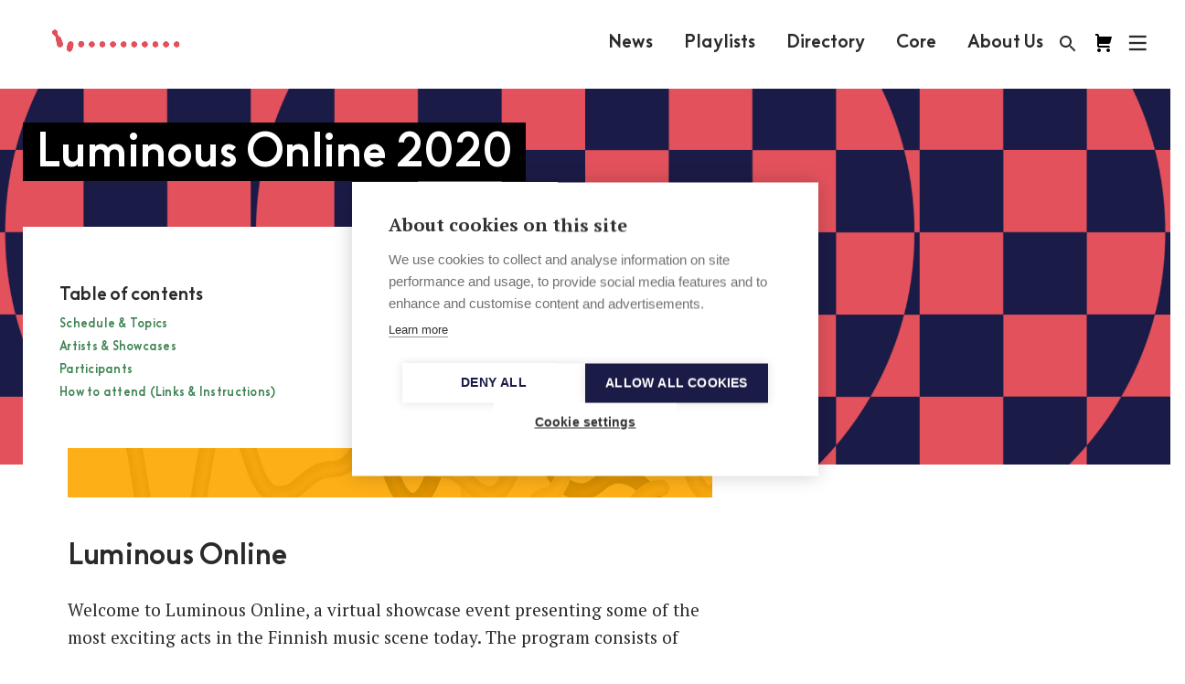

--- FILE ---
content_type: text/html; charset=UTF-8
request_url: https://musicfinland.com/en/luminous-online-2020
body_size: 17886
content:
<!DOCTYPE html>
  <!--[if lt IE 7 ]> <html lang="en-US" class="ie6 ielt9 no-js"> <![endif]-->
  <!--[if IE 7 ]>    <html lang="en-US" class="ie7 ielt9 no-js"> <![endif]-->
  <!--[if IE 8 ]>    <html lang="en-US" class="ie8 ielt9 no-js"> <![endif]-->
  <!--[if IE 9 ]>    <html lang="en-US" class="ie9 no-js"> <![endif]-->
  <!--[if (gt IE 9)|!(IE)]><!--> <html lang="en-US" class="no-js"> <!--<![endif]-->
  <head>
    <meta charset="utf-8">
    <meta http-equiv="X-UA-Compatible" content="IE=edge,chrome=1">
    <meta name="format-detection" content="telephone=no">
    <meta name="viewport" content="width=device-width, initial-scale=1, maximum-scale=1, user-scalable=no">

    <script type="text/javascript">
      var siteUrl = "https://musicfinland.com/";
      var assetsUrl = "/assets";
      var selectedSite = "MF_INT";
      var MF_FISiteUrl = "https://musicfinland.fi/";
      var MF_INTSiteUrl = "https://musicfinland.com/";
      window.csrfTokenName = "CRAFT_CSRF_TOKEN";
      window.csrfTokenValue = "5fxwZyrLkYUdYcbmgAdPFZpRft2QbXHYhuBmMYC3BWQKfQ4Esng27oDJNCsajKnmMDaPjLBvOiLwNQbl0z0XssiGPEfX4WQMPw9_Svsgd9k\u003D";
    </script>

        <link rel="apple-touch-icon" sizes="180x180" href="/assets/img/apple-touch-icon.png">
    <link rel="icon" type="image/png" sizes="32x32" href="/assets/img/favicon-32x32.png">
    <link rel="icon" type="image/png" sizes="16x16" href="/assets/img/favicon-16x16.png">
    <link rel="manifest" href="/assets/img/manifest.json">
    <link rel="mask-icon" href="/assets/img/safari-pinned-tab.svg" color="#5bbad5">
    <link rel="shortcut icon" href="/assets/img/favicon.ico">
    <meta name="msapplication-config" content="/assets/img/browserconfig.xml">
    <meta name="theme-color" content="#ffffff">

        
        <link rel="stylesheet" href="/assets/css/app-new.css?ver=2411250324">


    <link href="https://fonts.googleapis.com/icon?family=Material+Icons" rel="stylesheet">
    <script src="/assets/js/vendors/modernizr-custom.js"></script>

        <script src="https://unpkg.com/@lottiefiles/lottie-player@latest/dist/lottie-player.js"></script>
       
              <script src="https://cdn.cookiehub.eu/c2/1168f88a.js"></script>
        <script type="text/javascript">
        document.addEventListener("DOMContentLoaded", function(event) {
        var cpm = {language: 'en'};
        window.cookiehub.load(cpm);
        });
        </script>  

         
        <script defer data-domain="musicfinland.com" src="https://plausible.io/js/script.js"></script>    
          

            
    <link rel="home" href="https://musicfinland.com/" />
  <title>Music Finland | Luminous Online 2020</title><meta name="generator" content="SEOmatic">
<meta name="referrer" content="no-referrer-when-downgrade">
<meta name="robots" content="all">
<meta content="en_US" property="og:locale">
<meta content="Music Finland" property="og:site_name">
<meta content="website" property="og:type">
<meta content="https://musicfinland.com/en/luminous-online-2020" property="og:url">
<meta content="Luminous Online 2020" property="og:title">
<meta name="twitter:card" content="summary_large_image">
<meta name="twitter:creator" content="@">
<meta name="twitter:title" content="Luminous Online 2020">
<link href="https://musicfinland.com/en/luminous-online-2020" rel="canonical">
<link href="https://musicfinland.com" rel="home">
<link type="text/plain" href="https://musicfinland.com/humans.txt" rel="author"></head>

    
        
                              
                          
  
  <body class="section-pagesMfInt type-page locale-en-US loading selectedSite-MF_INT ">
    <!--[if lt IE 9]>
      <div class="browsehappy">
        <p>You are using an <strong>outdated</strong> browser. Please <a href="http://browsehappy.com/">upgrade your browser</a> to improve your experience.</p>
      </div>
    <![endif]-->

    
          
            

<header id="header" role="banner" class="header js-header">

  <div class="header__top">
    <div class="header__logo">
      <h1 class="header__logo__title">Music Finland</h1>
      <a href="https://musicfinland.com/" class="header__logo__link">
                <div class="logo-animation">
          <video class="logo-animation__black" width="280" height="98" autoplay="" muted="" playsinline="">
            <source src='https://musicfinland.com/logo-animation/2023/1/black.mp4' type="video/mp4; codecs=hvc1">
            <source src='https://musicfinland.com/logo-animation/2023/1/black.webm' type="video/webm">
          </video>
          <video class="logo-animation__white" width="280" height="98" autoplay="" muted="" playsinline="">
          <source src='https://musicfinland.com/logo-animation/2023/1/white.mp4' type="video/mp4; codecs=hvc1">
            <source src='https://musicfinland.com/logo-animation/2023/1/white.webm' type="video/webm">
          </video>
        </div> 
        <div class="logo-svg">
          <svg width="181" height="23" viewBox="0 0 181 23" fill="none" xmlns="http://www.w3.org/2000/svg">
<path d="M97.1118 22.3335H101.428V7.85064H97.1118V22.3335ZM99.2623 0.339035C98.7495 0.339035 98.2483 0.491088 97.822 0.775962C97.3956 1.06084 97.0633 1.46574 96.8671 1.93946C96.6709 2.41319 96.6195 2.93447 96.7196 3.43738C96.8196 3.94029 97.0665 4.40224 97.4291 4.76481C97.7916 5.12739 98.2536 5.37431 98.7565 5.47434C99.2594 5.57437 99.7807 5.52303 100.254 5.32681C100.728 5.13058 101.133 4.79829 101.418 4.37195C101.703 3.9456 101.855 3.44436 101.855 2.9316C101.855 2.24401 101.582 1.58458 101.096 1.09838C100.609 0.612179 99.9499 0.339035 99.2623 0.339035ZM122.441 22.3267H126.756V0.175293H122.441V22.3267ZM112.871 7.56C111.606 7.54059 110.375 7.96552 109.391 8.76076V7.84381H105.075V22.3335H109.391V14.3157C109.383 13.9643 109.446 13.615 109.576 13.2884C109.706 12.9619 109.9 12.6648 110.147 12.4149C110.641 11.9482 111.325 11.6999 112.123 11.6999C112.838 11.6999 113.476 11.9455 113.888 12.3822C114.331 12.8229 114.571 13.4942 114.571 14.3184V22.3362H118.887V14.2311C118.887 10.2385 116.47 7.55863 112.875 7.55863M176.196 15.1862C176.196 13.1558 174.79 11.7368 172.843 11.7368C170.896 11.7368 169.489 13.1558 169.489 15.1862C169.489 17.2166 170.896 18.6384 172.843 18.6384C174.79 18.6384 176.196 17.2207 176.196 15.1862ZM180.512 0.176659V22.3335H176.196V21.4698C175.578 22.0483 174.1 22.822 172.375 22.822C168.111 22.822 165.179 19.5335 165.179 15.1808C165.179 10.9058 168.282 7.54771 172.394 7.54771C174.112 7.54771 175.455 8.12217 176.197 8.71027V0.176659H180.512ZM156.374 7.55863C155.11 7.53977 153.879 7.96467 152.896 8.7594V7.84381H148.578V22.3335H152.896V14.3157C152.887 13.9642 152.95 13.6147 153.08 13.2881C153.211 12.9615 153.405 12.6645 153.653 12.4149C154.144 11.9482 154.829 11.6999 155.626 11.6999C156.342 11.6999 156.981 11.9455 157.392 12.3822C157.836 12.8229 158.074 13.4942 158.074 14.3184V22.3362H162.39V14.2311C162.39 10.2385 159.975 7.55863 156.376 7.55863M140.47 15.1862C140.47 13.1558 139.065 11.7368 137.116 11.7368C135.168 11.7368 133.762 13.1558 133.762 15.1862C133.762 17.2166 135.169 18.6384 137.116 18.6384C139.064 18.6384 140.47 17.2207 140.47 15.1862ZM140.47 7.85064H144.785V22.3335H140.47V21.4698C139.851 22.0483 138.373 22.822 136.65 22.822C132.386 22.822 129.451 19.5335 129.451 15.1808C129.451 10.9058 132.558 7.54771 136.67 7.54771C138.388 7.54771 139.731 8.12217 140.474 8.71027L140.47 7.85064ZM81.3232 22.3253H85.781V13.2091H93.4031V8.89312H85.781V4.49396H94.5548V0.176659H81.3191L81.3232 22.3253ZM9.83672 9.34477L1.94305 0.182118H0V22.3253H4.4592V9.77186L9.52015 15.7375H10.1806L15.2415 9.77186V22.3253H19.7021V0.176659H17.7577L9.83672 9.34477ZM45.3712 11.3711C46.1899 11.3711 46.8476 11.7026 47.5284 12.3849L47.6867 12.5445L50.3502 9.67908L50.1892 9.53307C48.6282 8.10853 47.16 7.50132 45.2866 7.50132C43.2398 7.50132 40.4044 9.13873 40.4044 12.2334C40.4044 15.3281 43.3954 16.6476 44.6848 17.0774C45.9743 17.5072 46.2376 17.7024 46.2376 18.2168C46.2376 18.6521 45.7368 19.0205 45.0191 19.0205C43.9889 19.0205 43.3135 18.6002 42.4989 17.8729L42.3447 17.7365L39.7207 20.4655L39.8681 20.6142C41.2749 22.0197 42.6244 22.8902 45.0191 22.8902C47.216 22.8902 50.2588 21.2528 50.2588 18.1895C50.2588 15.9913 48.8397 14.3593 45.8651 13.3469C44.446 12.8652 44.1854 12.6646 44.1854 12.1597C44.1854 11.6549 44.7449 11.3752 45.3712 11.3752M32.5667 15.9613C32.5704 16.329 32.4968 16.6934 32.3509 17.0309C32.2049 17.3684 31.9898 17.6715 31.7193 17.9207C31.2717 18.2946 30.6059 18.5101 29.8977 18.5101C29.3067 18.5254 28.7329 18.3106 28.2971 17.9111C27.8086 17.4445 27.5398 16.7513 27.5398 15.9517V7.86019H23.2171V16.039C23.2171 20.0589 25.489 22.8165 29.0844 22.8165C30.3804 22.8407 31.6332 22.35 32.568 21.452V22.3308H36.8826V7.86019H32.5667V15.9613ZM55.4617 0.339035C54.9489 0.339035 54.4477 0.491088 54.0213 0.775962C53.595 1.06084 53.2627 1.46574 53.0665 1.93946C52.8702 2.41319 52.8189 2.93447 52.9189 3.43738C53.019 3.94029 53.2659 4.40224 53.6285 4.76481C53.991 5.12739 54.453 5.37431 54.9559 5.47434C55.4588 5.57437 55.9801 5.52303 56.4538 5.32681C56.9275 5.13058 57.3324 4.79829 57.6173 4.37195C57.9022 3.9456 58.0542 3.44436 58.0542 2.9316C58.0542 2.24401 57.7811 1.58458 57.2949 1.09838C56.8087 0.612179 56.1493 0.339035 55.4617 0.339035ZM53.3044 22.3349H57.6203V7.85064H53.3071L53.3044 22.3349ZM71.0907 17.3217L73.9112 20.2608L73.6137 20.561C72.0964 22.0783 70.1888 22.8179 67.7845 22.8179C63.6214 22.8179 60.3643 19.468 60.3643 15.1944C60.3643 10.9822 63.8588 7.57091 68.1516 7.57091C70.1066 7.55591 71.9962 8.27455 73.4472 9.58492L73.7706 9.87693L70.9052 12.9593L70.7769 12.8379C70.0697 12.1584 69.1334 11.7689 68.1529 11.7463C66.1389 11.7463 64.6762 13.1995 64.6762 15.1985C64.6762 17.1975 66.023 18.6193 67.951 18.6193C69.0094 18.6311 70.035 18.2521 70.8315 17.555L71.0907 17.3217Z" fill="white"/>
</svg>
        </div>
      </a>
    </div>

    <nav class="main-navigation">
              
        <a  class="main-navigation__link ul-on-hover" href="https://musicfinland.com/en/news-latest" title="News">News</a>
              
        <a  class="main-navigation__link ul-on-hover" href="https://musicfinland.com/en/playlists" title="Playlists">Playlists</a>
              
        <a  class="main-navigation__link ul-on-hover" href="https://musicfinland.com/en/resources/finnish-music-directory" title="Directory">Directory</a>
              
        <a  class="main-navigation__link ul-on-hover" href="https://core.musicfinland.fi/" title="Core" rel="noopener" target="_blank">Core</a>
              
        <a  class="main-navigation__link ul-on-hover" href="https://musicfinland.com/en/about-us" title="About Us">About Us</a>
          </nav>

    <div class="user-navigation">
      <a href="/search" class="user-navigation__search user-navigation__item">
        <svg class="fill-color" height="24" viewBox="0 0 24 24" width="24" xmlns="http://www.w3.org/2000/svg">
          <path d="M15.5 14h-.79l-.28-.27C15.41 12.59 16 11.11 16 9.5 16 5.91 13.09 3 9.5 3S3 5.91 3 9.5 5.91 16 9.5 16c1.61 0 3.09-.59 4.23-1.57l.27.28v.79l5 4.99L20.49 19l-4.99-5zm-6 0C7.01 14 5 11.99 5 9.5S7.01 5 9.5 5 14 7.01 14 9.5 11.99 14 9.5 14z"/>
          <path d="M0 0h24v24H0z" fill="none"/>
        </svg>
      </a>
      <a href="https://core.musicfinland.fi/" title="Music Finland Core" target="_blank" class="user-navigation__core user-navigation__item">
        <svg width="24" height="24" viewBox="0 0 24 24" fill="none" xmlns="http://www.w3.org/2000/svg">
        <path d="M8.99951 20C8.99951 21.1 8.09951 22 6.99951 22C5.89951 22 5.00951 21.1 5.00951 20C5.00951 18.9 5.89951 18 6.99951 18C8.09951 18 8.99951 18.9 8.99951 20ZM16.9995 18C15.8995 18 15.0095 18.9 15.0095 20C15.0095 21.1 15.8995 22 16.9995 22C18.0995 22 18.9995 21.1 18.9995 20C18.9995 18.9 18.0995 18 16.9995 18ZM17.3955 13C17.8505 12.9999 18.2918 12.8447 18.6467 12.56C19.0016 12.2753 19.2488 11.8781 19.3475 11.434L20.9995 5H6.99951V4C6.99951 3.46957 6.7888 2.96086 6.41373 2.58579C6.03865 2.21071 5.52994 2 4.99951 2H2.99951V4H4.99951V15C4.99951 15.5304 5.21023 16.0391 5.5853 16.4142C5.96037 16.7893 6.46908 17 6.99951 17H18.9995C18.9995 16.4696 18.7888 15.9609 18.4137 15.5858C18.0387 15.2107 17.5299 15 16.9995 15H6.99951V13H17.3955Z" fill="black"/>
        </svg>
      </a>      
      <button class="user-navigation__search-close js-user-navigation-close user-navigation__item">
        <svg class="fill-color" height="24" viewBox="0 0 24 24" width="24" xmlns="http://www.w3.org/2000/svg">
          <path d="M19 6.41L17.59 5 12 10.59 6.41 5 5 6.41 10.59 12 5 17.59 6.41 19 12 13.41 17.59 19 19 17.59 13.41 12z"/>
          <path d="M0 0h24v24H0z" fill="none"/>
        </svg>
      </button>
      <button class="user-navigation__burger js-user-navigation-open user-navigation__item">
        <svg width="21px" height="20px" viewBox="48 6 21 20" version="1.1" xmlns="http://www.w3.org/2000/svg" xmlns:xlink="http://www.w3.org/1999/xlink">
          <g stroke="none" stroke-width="1" fill="none" fill-rule="evenodd" transform="translate(50.000000, 8.000000)" stroke-linecap="square">
            <path d="M16.5,1 L0,1" id="Line" class="stroke-color" stroke-width="2.3"></path>
            <path d="M16.5,8 L0,8" id="Line" class="stroke-color" stroke-width="2.3"></path>
            <path d="M16.5,15 L0,15" id="Line" class="stroke-color" stroke-width="2.3"></path>
          </g>
        </svg>
      </button>
    </div>
  </div>
  <form class="header__search" action="https://musicfinland.com/search">
    <input type="search" id="headerSearchInput" name="q" placeholder="Search" autocomplete="off">
    <button type="submit">
      <svg class="fill-color" height="24" viewBox="0 0 24 24" width="24" xmlns="http://www.w3.org/2000/svg">
        <path d="M0 0h24v24H0z" fill="none"/>
        <path d="M21 11H6.83l3.58-3.59L9 6l-6 6 6 6 1.41-1.41L6.83 13H21z"/>
      </svg>
    </button>
  </form>
  <div class="header__bg">
    <div class="header__content">
    <div class="header__content__header">
      <a href="https://musicfinland.fi/" title="Finnish site">Finnish site</a>
      <a href="https://core.musicfinland.fi/" target="_blank" title="Music Finland Core">
        <span style="margin-right:4px;">Composers & Repertoire</span>
        <svg width="12" height="12" viewBox="0 0 12 12" fill="none" xmlns="http://www.w3.org/2000/svg">
        <path d="M4.87549 2.125H1.12549V10.875H9.87549V7.125" stroke="white" stroke-width="1.5" stroke-linecap="square"/>
        <path d="M6.12549 5.875L10.5005 1.5" stroke="white" stroke-width="1.5" stroke-linecap="square" stroke-linejoin="round"/>
        <path d="M7.37549 0.875H11.1255V4.625" stroke="white" stroke-width="1.5" stroke-linecap="square"/>
        </svg>
      </a>
      <button class="user-navigation__close js-user-navigation-close">
        <svg class="fill-color" height="24" viewBox="0 0 24 24" width="24" xmlns="http://www.w3.org/2000/svg">
          <path d="M19 6.41L17.59 5 12 10.59 6.41 5 5 6.41 10.59 12 5 17.59 6.41 19 12 13.41 17.59 19 19 17.59 13.41 12z"/>
          <path d="M0 0h24v24H0z" fill="none"/>
        </svg>
      </button>
    </div>
    <div class="header__content__inner">
      <nav class="sitemap">
        
          
          <ul >
            <li>
              <a  href="https://musicfinland.com/en/about-us" title="About Us">About Us</a>
            </li>

                                                </ul>
        
          
          <ul >
            <li>
              <a  href="https://musicfinland.com/en/news-latest" title="News">News</a>
            </li>

                                                </ul>
        
          
          <ul >
            <li>
              <a  href="https://musicfinland.com/en/playlists" title="Playlists">Playlists</a>
            </li>

                                                </ul>
        
          
          <ul >
            <li>
              <a  href="https://musicfinland.com/en/resources/finnish-music-directory" title="Directory">Directory</a>
            </li>

                                                </ul>
        
          
          <ul >
            <li>
              <a  href="https://core.musicfinland.fi/" title="Core" rel="noopener" target="_blank">Core</a>
            </li>

                                                </ul>
        
          
          <ul >
            <li>
              <a  href="https://musicfinland.com/en/resources/sheet-music-library" title="Sheet Music Library">Sheet Music Library</a>
            </li>

                                                </ul>
        
          
          <ul >
            <li>
              <a  href="https://musicfinland.com/en/resources/fmq-magazine-1" title="FMQ Magazine">FMQ Magazine</a>
            </li>

                                                </ul>
              </nav>
      
      <ul class="footer__social">
        <li class="footer__social__item">
          <a href="https://www.facebook.com/musicfinland" class="footer__social__link" title="Music Finland Facebook" target="_blank">
            <svg width="40" height="40" viewBox="0 0 40 40" fill="none" xmlns="http://www.w3.org/2000/svg">
<circle cx="20" cy="20" r="20" fill="white"/>
<path d="M23.8267 19.9454H21.4554V29.1555H17.8629V19.9454H16.1543V16.7076H17.8629V14.6133C17.8629 13.1157 18.5337 10.7695 21.4878 10.7695L24.1482 10.7818V13.9239H22.2177C21.9008 13.9239 21.4554 14.0918 21.4554 14.8057V16.7115H24.1413L23.8267 19.9454Z" fill="#1D1D50"/>
</svg>
          </a>
        </li>
        <li class="footer__social__item">
          <a href="https://www.instagram.com/musicfinland/" class="footer__social__link" title="Music Finland Instagram" target="_blank">
            <svg width="40" height="40" viewBox="0 0 40 40" fill="none" xmlns="http://www.w3.org/2000/svg">
<circle cx="20" cy="20" r="20" fill="white"/>
<path fill-rule="evenodd" clip-rule="evenodd" d="M27.6912 23.9173C27.6912 26.1392 25.9211 27.9453 23.745 27.9453H15.9925C13.8164 27.9453 12.0449 26.1393 12.0449 23.9173V16.0083C12.0449 13.788 13.8164 11.9805 15.9925 11.9805H23.745C25.9211 11.9805 27.6912 13.788 27.6912 16.0083V23.9173ZM23.7444 13.7186H15.9921C14.754 13.7186 13.748 14.7452 13.748 16.0084V23.9174C13.748 25.1807 14.754 26.2087 15.9921 26.2087H23.7445C24.9811 26.2087 25.9886 25.1807 25.9886 23.9174V16.0084C25.9886 14.7451 24.9811 13.7186 23.7444 13.7186ZM15.8384 19.964C15.8384 22.2307 17.6466 24.0758 19.8681 24.0758C22.0895 24.0758 23.8978 22.2307 23.8978 19.964C23.8978 17.6973 22.0909 15.8522 19.8681 15.8522C17.6467 15.8522 15.8384 17.6973 15.8384 19.964ZM24.0284 16.7008C23.502 16.7008 23.0747 16.265 23.0747 15.7279C23.0747 15.1921 23.502 14.7548 24.0284 14.7548C24.5533 14.7548 24.9821 15.1921 24.9821 15.7279C24.9821 16.265 24.5533 16.7008 24.0284 16.7008ZM17.5418 19.9644C17.5418 18.6549 18.586 17.5909 19.8679 17.5909C21.1513 17.5909 22.1955 18.6563 22.1955 19.9644C22.1955 21.2738 21.1513 22.3393 19.8679 22.3393C18.586 22.3393 17.5418 21.2738 17.5418 19.9644Z" fill="#1D1D50"/>
</svg>
          </a>
        </li>
        <li class="footer__social__item">
          <a href="https://www.linkedin.com/company/music-finland" class="footer__social__link" title="Music Finland Linkedin" target="_blank">
            <svg width="40" height="40" viewBox="0 0 40 40" fill="none" xmlns="http://www.w3.org/2000/svg">
<circle cx="20" cy="20" r="20" fill="white"/>
<path d="M26.79 21.1727V26.2038H23.8732V21.5095C23.8732 20.33 23.4512 19.5254 22.3957 19.5254C21.5898 19.5254 21.1098 20.0682 20.8991 20.5925C20.8221 20.78 20.8023 21.0411 20.8023 21.3036V26.2038H17.8841C17.8841 26.2038 17.9237 18.2538 17.8841 17.4295H20.8023V18.6732L20.7832 18.7018H20.8023V18.6732C21.1896 18.0766 21.8816 17.2236 23.4314 17.2236C25.3507 17.2236 26.79 18.4781 26.79 21.1727ZM14.8323 13.2002C13.8348 13.2002 13.1816 13.8547 13.1816 14.7159C13.1816 15.5579 13.8157 16.2322 14.7941 16.2322H14.8132C15.8312 16.2322 16.4632 15.5579 16.4632 14.7159C16.4455 13.8547 15.8312 13.2002 14.8323 13.2002ZM13.3548 26.2038H16.2716V17.4295H13.3548V26.2038Z" fill="#1D1D50"/>
</svg>
          </a>
        </li>
        <li class="footer__social__item">
          <a href="https://open.spotify.com/user/musicfinland" class="footer__social__link" title="Music Finland Spotify" target="_blank">
            <svg width="40" height="40" viewBox="0 0 40 40" fill="none" xmlns="http://www.w3.org/2000/svg">
<circle cx="20" cy="20" r="20" fill="white"/>
<path d="M25.3627 18.9991C22.4537 17.2718 17.59 17.09 14.8173 17.9537C14.3627 18.09 13.9082 17.8173 13.7718 17.4082C13.6355 16.9537 13.9082 16.4991 14.3173 16.3627C17.5446 15.4082 22.8627 15.59 26.2264 17.59C26.6355 17.8173 26.7718 18.3627 26.5446 18.7718C26.3173 19.09 25.7718 19.2264 25.3627 18.9991ZM25.2718 21.5446C25.0446 21.8627 24.6355 21.9991 24.3173 21.7718C21.8627 20.2718 18.1355 19.8173 15.2718 20.7264C14.9082 20.8173 14.4991 20.6355 14.4082 20.2718C14.3173 19.9082 14.4991 19.4991 14.8627 19.4082C18.1809 18.4082 22.2718 18.9082 25.09 20.6355C25.3627 20.7718 25.4991 21.2264 25.2718 21.5446ZM24.1809 24.0446C23.9991 24.3173 23.6809 24.4082 23.4082 24.2264C21.2718 22.9082 18.59 22.6355 15.4082 23.3627C15.09 23.4537 14.8173 23.2264 14.7264 22.9537C14.6355 22.6355 14.8627 22.3627 15.1355 22.2718C18.59 21.4991 21.59 21.8173 23.9537 23.2718C24.2718 23.4082 24.3173 23.7718 24.1809 24.0446ZM19.9991 10.9082C18.8053 10.9082 17.6231 11.1433 16.5202 11.6002C15.4172 12.0571 14.415 12.7267 13.5709 13.5709C11.866 15.2757 10.9082 17.5881 10.9082 19.9991C10.9082 22.4102 11.866 24.7225 13.5709 26.4274C14.415 27.2715 15.4172 27.9412 16.5202 28.398C17.6231 28.8549 18.8053 29.09 19.9991 29.09C22.4102 29.09 24.7225 28.1322 26.4274 26.4274C28.1322 24.7225 29.09 22.4102 29.09 19.9991C29.09 18.8053 28.8549 17.6231 28.398 16.5202C27.9412 15.4172 27.2715 14.415 26.4274 13.5709C25.5832 12.7267 24.581 12.0571 23.4781 11.6002C22.3751 11.1433 21.1929 10.9082 19.9991 10.9082Z" fill="#1D1D50"/>
</svg>
          </a>
        </li>                
      </ul>

      <address>
        
      </address>      
    </div>
  </div>
  </div>
  <progress class="progress-bar" value="0"></progress>
        <nav class="cookie-policy--container closeContainer">
      <div class="select-wrapper">
        <select class="locale__dropdown">
          <option data-locale="MF_FI">Suomeksi</option>
          <option data-locale="MF_INT" selected="selected">In English</option>
        </select>
      </div>
      <span class="cookie-policy"><span class="cookie-policy--text">        You can choose between<br>our two webpages here
</span><span class="closeButton">×</span></span>
    </nav>
  </header>
    
    <main id="content" class="site-content" role="main">
        <div id="entry-11789" class="page">
                      <div class="page-bg b-lazy" data-src="https://s3-eu-west-1.amazonaws.com/music-finland/_large/music_finland_shape_7_2021-02-26-124046.png"></div>

    <div class="row">
      <header class="small-12 medium-8 column small-padding--vertical medium-padding--top--maxi large-padding--bottom--maxi">
        <div class="page-heading">
                    <div class="">
            <h1 class="heading-1 text-white text-padding-box">Luminous Online 2020</h1>
          </div>
                  </div>
      </header>
    </div>

    <div class="row">
      <div class="small-12 medium-8 column">
        <div class="page-content large-padding--top--mini medium-padding--bottom--maxi">

                    
                      
      <div class="article-navigation">
      <h2 class="heading-5">        Table of contents
</h2>
      <ul>
                            <li>
            <a href="#schedule-topics" class="scroll-to">Schedule &amp; Topics</a>
          </li>
                            <li>
            <a href="#artists-showcases" class="scroll-to">Artists &amp; Showcases</a>
          </li>
                            <li>
            <a href="#participants" class="scroll-to">Participants</a>
          </li>
                            <li>
            <a href="#how-to-attend-links-instructions" class="scroll-to">How to attend (Links &amp; Instructions)</a>
          </li>
              </ul>
    </div>
            
                                    
                    <div class="row">
          <div class="small-12 column">
            <div class="image-block">
              <img src="https://s3-eu-west-1.amazonaws.com/music-finland/_large/LuminousOnline_blokki.jpg" alt="">
                          </div>
          </div>
        </div>
      
                              
      <div class="row">
        <div class="small-12 column">
          <div class="content-block wysiwyg wysiwyg--serif">
            <h2 class="heading-2">Luminous Online</h3>
<h5 class="ingress">Welcome to Luminous Online, a virtual showcase event presenting some of the most exciting acts in the Finnish music scene today. The program consists of nine shows (10 minutes each) as well as short keynotes and group conversations.</h5>
<h5 class="ingress">The showcase is hosted by <a href="https://www.instagram.com/kasperstromman/?hl=fi">Kasper Strömman</a>, Finnish social media influencer and podcaster known for his love of bagels and holding the title of Graphic Designer of the Year 2013.&nbsp;</h5>
<h5 class="ingress">On this page, you'll find all important information that you need to dive in to the virtual festival!&nbsp;</h5>
<h5 class="ingress">Afterwords <a href="https://musicfinland.com/en/news/luminous-online-a-slice-of-digital-heaven">here</a>.</h5>
          </div>
        </div>
      </div>

                              
      <div class="row">
        <div class="small-12 column">
          <div class="content-block wysiwyg wysiwyg--serif">
            <h3 class="heading-6"></h5>
<p></p>
          </div>
        </div>
      </div>

                                    <div id="schedule-topics"></div>

                          
      <div class="row">
        <div class="small-12 column">
          <div class="content-block wysiwyg wysiwyg--serif">
            <h2 class="heading-5">Schedule</h3>
<h5 class="ingress">Starting hours by country:&nbsp;</h5>
<p>10am EST: <strong>New York </strong><br>2pm UTC/GMT: <strong>Reykjavik</strong><br>3pm UTC +1: <strong>London</strong><br>4pm CEST: <strong>Amsterdam, Berlin, Copenhagen, Paris</strong><br>5pm EET: <strong>Helsinki</strong></p>
<h3 class="heading-6">Thursday’s schedule (EET):</h3>
<p>17:00 START<br>17:02-17:12 <strong>JESSE MARKIN </strong><br>17:12-17:24 <strong>PEKKO KÄPPI</strong><br>17:24-17:36 <strong>OLIVERA</strong><br>17:36-17:58 KEYNOTE INTERVIEW: <strong>Martin Goldschmidt</strong>, Cooking Vinyl<strong>&nbsp;</strong>(UK).&nbsp;<br>Moderator: <strong>Tapio Korjus</strong>, Rockadillo Records & Production (FI).<br>17:58-18:25 DISCUSSION/NETWORKING IN SMALL GROUPS<br>18:25-18:37 <strong>PK KERÄNEN</strong><br>18:37-18:48 <strong>O SAMULI A</strong><br>18:48-19:00 WRAP UP</p>
<p><em>PLEASE NOTE THE SCHEDULE IS IN FINNISH TIME (EET).</em><br></p>
<h3 class="heading-6">Friday’s schedule (EET):</h3>
<p>17:00 START&nbsp;<br>17:05-17:15 <strong>LOUIE BLUE</strong><br>17:15-17:27 <strong>DETALJI</strong><br>17:27-17:55 PANEL: Live streaming and hybrid events: best practices and monetization.&nbsp;<br>Panelists: <strong>Lydia Kirschstein</strong>,&nbsp;Trinifold<strong>&nbsp;</strong>(UK/Germany), <strong>Oskar Strajn</strong>, Eurosonic Noorderslaag (NL)&nbsp;& <strong>Thomas Jepsen</strong>, Roskilde<strong>&nbsp;</strong>(DK). <br>Moderator: <strong>Teemu Laitinen</strong>, PME Records (FI).<br>17:55-18:24 DISCUSSION/NETWORKING IN SMALL GROUPS<br>18:24-18:38 <strong>TOMI SAARIO</strong><br>18:38-18:50 <strong>JOENSUU1685</strong><br>18:50-19:00 WRAP UP</p>
<p><em>PLEASE NOTE THE SCHEDULE IS IN FINNISH TIME (EET).</em></p>
<p></p>
<p><br></p>
<h2 class="heading-5">Topics for group discussions</h3>
<p><strong><br>Thursday grouped by expertise:</strong>&nbsp;&nbsp;</p>
<p>PROMOTION - best ways to promote new acts 2020&nbsp;
<br>LIVE - how to plan tours in a world where you can’t tour?&nbsp;
<br>LABELS – world of releases in 2020-2021&nbsp;
<br>FUTURE OF SHOWCASES - how to showcase your artist better than others?</p>
<p><strong>Friday all groups:</strong>&nbsp;</p>
<p>DISCUSSION – LIVE STREAMING AND HYBRID EVENTS: best practices and monetization</p>
<p><br></p>
          </div>
        </div>
      </div>

                                    <div id="artists-showcases"></div>

                          
                    <div class="row">
          <div class="small-12 column">
            <div class="image-block">
              <img src="https://s3-eu-west-1.amazonaws.com/music-finland/_large/LuminousOnline_blokki.jpg" alt="">
                          </div>
          </div>
        </div>
      
                              
      <div class="row">
        <div class="small-12 column">
          <div class="content-block wysiwyg wysiwyg--serif">
            <h2 class="heading-2">Artists & Showcases</h3>
<h5 class="ingress">The showcase selection consists of nine bands and artists, ranging from glistening electronic beats to shoegazey guitar walls and from ancient folk instruments to bright pop melodies.</h5>
<p><br></p>
<h2 class="heading-5">Jesse Markin</h3>
<figure><img class="b-lazy" src="[data-uri]" data-src="https://s3-eu-west-1.amazonaws.com/music-finland/Jesse-Markin-1947.jpg"></figure>
<p><strong>Jesse Markin</strong> is a Liberian-born singer-songwriter from Finland. Originally making his name as rapper from the group The Megaphone State – producing three critically acclaimed hip-hop albums – his solo project moves him forward both musically and thematically, broadening his style from rapping to singing. In Finland, Markin's debut solo album&nbsp;<em>Folk</em> has so far won several awards such as Critics Choice Emma, Indie Awards as well as Teosto prize.<br></p>
<p><a href="https://www.facebook.com/markinjesse/">Facebook</a>&nbsp;&nbsp;<a href="https://open.spotify.com/artist/3mxJuHRn2ZWD5OofvJtDZY?si=14a-O8vbRJSiatELcMRDkA" style="background-color: initial;">Spotify</a>&nbsp;&nbsp;<a href="https://www.instagram.com/jesse_markin/?hl=fi" style="background-color: initial;">Instagram</a><span></span></p>
<p><strong></strong></p>
<p><br></p>
<h2 class="heading-5">Pekko Käppi</h3>
<figure><img class="b-lazy" src="[data-uri]" data-src="https://s3-eu-west-1.amazonaws.com/music-finland/Pekko_Kappi_photo_by_Studio_1851.jpg"></figure>
<p>The dark, richly harmonic sounds of jouhikko – the Finnish bowed lyre – have been fueling story-telling across the Baltic region for centuries. <strong>Pekko Käppi</strong> is a visionary folk music composer, ethnomusicologist and album-award-winning solo artist, whose oeuvre revolutionized the standards of playing the ancient Finnish instrument by plugging it into an amplifier.
</p>
<p><a href="http://pekkokappi.com/">Website</a>&nbsp; &nbsp;<a href="https://open.spotify.com/artist/0UMDxlQeIQO1ObwZ2cHrWd?si=-1t5hpsVSrOQiOvCjb9o_g">Spotify</a>&nbsp; &nbsp;<a href="https://www.instagram.com/pekkokappi/?hl=fi">Instagram</a><span></span>&nbsp;</p>
<p><br></p>
<h2 class="heading-5">Olivera</h3>
<figure><img class="b-lazy" src="[data-uri]" data-src="https://s3-eu-west-1.amazonaws.com/music-finland/Olivera_1.jpg"></figure>
<p>The 25-year-old singer and songwriter <strong>Olivera</strong> is a mixture of a modern indie pop artist and “a goofy little garden gnome”. After releasing her debut solo EP "Flow" in 2015, Olivera has featured huge EDM names such as Tiësto, Zaxx, 3LAU and Sonny Alven. On her solo productions she works with the Finnish producer Lenno. Her latest single "Tomorrows" came out June 5.<br></p>
<p><a href="https://www.facebook.com/helloimolivera/">Facebook</a>&nbsp; <a href="https://open.spotify.com/artist/4iFfQpzvTJDhqmSi28EhYu?si=0s9Nxh8mTrWfT4ODE3yxPw">Spotify</a>&nbsp; <a href="https://www.instagram.com/oliveramusic/?hl=fi">Instagram</a></p>
<p><br></p>
<h2 class="heading-5">PK Keränen</h3>
<figure><img class="b-lazy" src="[data-uri]" data-src="https://s3-eu-west-1.amazonaws.com/music-finland/PK_Keranen.png"></figure>
<p><strong>PK Keränen</strong>, best known from being the guitarist and founder of the band 22-Pistepirkko since 1982, is one of Finland’s most respected rock musician. He’s a self-taught guitarist, singer, performing artist, composer and lyricist. His much-awaited debut solo album "Serobi Songs" was released in early 2020.
</p>
<p><a href="https://www.facebook.com/pkkeranen/">Facebook</a>&nbsp; <a href="https://open.spotify.com/artist/2bC9jxae44eoG0o0WoFcl5?si=dXJEZvuVRIe7vTMZPmtV1Q">Spotify</a>&nbsp; <a href="https://www.instagram.com/pkkeranen_official/?hl=fi">Instagram</a></p>
<p><br></p>
<h2 class="heading-5">O Samuli A</h3>
<figure><img class="b-lazy" src="[data-uri]" data-src="https://s3-eu-west-1.amazonaws.com/music-finland/o-samuli-a-by-jaakko-vuorenmaa.jpg"></figure>
<p>A veteran in the Helsinki electro scene, <strong>O Samuli A </strong>produces electronic music ranging from “soothing dumbient soundscapes to funky chipstep bleeps and styles”. O Samuli A’s new album Condition Yellow, released under through Svart Records, follows the guidelines set of his previous album Field Trip.<br></p>
<p><a href="https://www.facebook.com/osamulia/">Facebook</a>&nbsp; <a href="https://open.spotify.com/artist/4LSO5or3n3N4198lvGlqQ3?si=606nuTb-TYu_fImAh1fdTw">Spotify</a>&nbsp; <a href="https://www.instagram.com/osamulia/?hl=fi">Instagram</a></p>
<p>&nbsp;
</p>
<h2 class="heading-5">Louie Blue</h3>
<figure><img class="b-lazy" src="[data-uri]" data-src="https://s3-eu-west-1.amazonaws.com/music-finland/Louie_Blue_200624_142400.png"></figure>
<p>18-year-old Finnish-Italian singer-songwriter <strong>Louie Blue </strong>(Alec Moborg) released his debut single "Confused" in June 2019.&nbsp;His music is a fusion between smooth r&b, soulful indie pop and sophisticated dance beats.&nbsp;Louie Blue first started operating from behind a small Finnish indie label Booa Music, and last September, the team joined forces with Sony Music. Louie Blue dropped his debut album in early 2020 once again convincing both the audience and critics in Finland.
</p>
<p><a href="https://www.facebook.com/blueberrylouie/">Facebook</a>&nbsp; <a href="https://open.spotify.com/artist/06AJvANXmsNIEFFA00yhYf?si=lfNBI_VdRleNcObAFD4NvQ">Spotify</a>&nbsp; <a href="https://www.instagram.com/blueberrylouie/?hl=fi">Instagram</a>
</p>
<p><br></p>
<h2 class="heading-5">Detalji&nbsp;</h3>
<p></p>
<figure><img class="b-lazy" src="[data-uri]" data-src="https://s3-eu-west-1.amazonaws.com/music-finland/Detalji_Luminous_2020.jpg"></figure>
<p><strong>Detalji</strong>&nbsp;(Krista Myllyviita) is a Helsinki based artist and producer known for her self-written anthems dedicated to the club culture. In 2019, she was shortlisted for Breakthrough Artist of the Year on Finnish national radio, and won a Femma Award (Finnish "indie Grammy”) for Best Electronic Act.&nbsp;She also played her first shows outside of Finland appearing at Iceland Airwaves and Eurosonic Noorderslag. She released a romantic party anthem "Without You<em>"</em>&nbsp;in February 2020.<span></span></p>
<p><a href="https://www.facebook.com/detaljimusic/">Facebook</a>&nbsp; <a href="https://open.spotify.com/artist/50R4ZeEWAEMtF89K0Q2mIz?si=Dh6bwhTaTpOt08CLepU6xg">Spotify</a>&nbsp; <a href="https://www.instagram.com/detaljimusic/?hl=fi">Instagram</a>
</p>
<p>&nbsp;<br></p>
<h2 class="heading-5">Tomi Saario</h3>
<figure><img class="b-lazy" src="[data-uri]" data-src="https://s3-eu-west-1.amazonaws.com/music-finland/tomi-saario-1.jpg"></figure>
<p><strong></strong><strong>Tomi Saario </strong>grabbed a guitar at the age of 5, after finding out to be “too blind to be a pilot”. Saario is a compelling storyteller and an artist with an innate knack for writing pop hooks. After a decision to move to London to pursue his music career, he played over a thousand shows in 4 years. His debut single "Just A Little" was released in early 2020 and another one “Don’t hurt yourself” shortly after.</p>
<p><a href="https://www.facebook.com/TomiSaariomusic/">Facebook</a>&nbsp; <a href="https://open.spotify.com/artist/1p1Q1tRavrbMGCgJdf9G0H?si=8Wx4sO99QBCCdVlJY8yo-A">Spotify</a>&nbsp; <a href="https://www.instagram.com/tomisaario/?hl=fi">Instagram</a>
</p>
<p><br></p>
<h2 class="heading-5">Joensuu1685
</h3>
<figure><img class="b-lazy" src="[data-uri]" data-src="https://s3-eu-west-1.amazonaws.com/music-finland/Joensuu1685.jpg"></figure>
<p><strong>Joensuu 1685</strong> is a rock trio formed in 2007 by two brothers Mikko and Markus Joensuu with Risto Joensuu (no relation). Their music is drowned in overtones, feedback and noise, and paint a soft but sizzling stream of big beauty. In 2018 the band reunited after a break and decided to return with the unfinished album abandoned years ago – which is now finished and will be released in 2020.
</p>
<p><a href="https://www.facebook.com/joensuu1685/">Facebook</a>&nbsp; <a href="https://open.spotify.com/artist/7ttdvtHratgaU8IiSWwRqH?si=HmbAtMbbTuKyfbXRyYgSSQ">Spotify</a>&nbsp; <a href="https://www.instagram.com/joensuu1685_official/?hl=fi">Instagram</a>
</p>
<p><br></p>
<p><br></p>
          </div>
        </div>
      </div>

                              
                    <div class="row">
          <div class="small-12 column">
            <div class="image-block">
              <img src="https://s3-eu-west-1.amazonaws.com/music-finland/_large/LuminousOnline_blokki.jpg" alt="">
                          </div>
          </div>
        </div>
      
                                    <div id="participants"></div>

                          
      <div class="row">
        <div class="small-12 column">
          <div class="content-block wysiwyg wysiwyg--serif">
            <h2 class="heading-2">Participants</h3>
<p><br></p>
<p><br></p>
<p>Martin Goldschmidt / Managing director, co-founder / Cooking Vinyl (UK)<br>Will Larnach-Jones / General director / Iceland Airwaves (UK)<br>Sindri Ástmarsson / Promoter / Iceland Airwaves (Iceland)<br>Keith Miller / Promoter / Wide Awake / LNZRT (UK)<br>Charlotte Board / Manager Charlotte / Elizabeth International (UK)<br>Anika Mottershaw / A&R / Bella Union (UK)<br>Francesca Ivaldi / A&R&nbsp;/ XL (UK)<br>Robert Meijerink / promoter / Eurosonic Noorderslaag (NL)<br>Oskar Strajn / promoter / Eurosonic Noorderslaag (NL)<br>Gis Von Ice / Manager / Hill Media (UK)<br>Thomas Sønderby Jepsen / Promoter / Roskilde (DK)<br>Rev. Moose / Owner / Marauder Group (USA)<br>Andraz Kajzer / Artistic director / MENT Ljubljana (Slovenia)<br>Fabrice Martin / Managing director / La Mission (France)<br>Lydia Kirschstein / Manager / Trinifold (UK/Germany)<br>Juan VanderVoort / Director of Recordings&nbsp;/ [PIAS] (UK)<br>Bjørn Pfarr / Promoter / Reeperbahn Festival (Germany)<br></p>
<p><br></p>
<h3 class="heading-6"><br>Artist representatives</h3>
<p><br></p>
<p>
Jason White / Detalji / 4ad (UK)<br>Jamie Hole / Tomi Saario / Whole Entertainment (UK)<br>Jonas Wervijnen / Joensuu1685 / Kieku Records (FI)<br>Martin Linnankoski / Jesse Markin / VILD Music (FI)<br>Ninni Wetterstrand / Olivera / Playground (FI)<br>Minna Huuskonen / Pekko Käppi / Minnamurra Agency&nbsp;(FI) &nbsp;<br>Kari Pössi / PK Keränen / Piikkikasvi Agency&nbsp;(FI)<br>Nicholas Klimscheffskij / Louie Blue / Booa Music&nbsp;(FI)</p>
<p><br></p>
<h3 class="heading-6">Finland</h3>
<p><br>Tapio Korjus / CEO, founder / Rockadillo Records & Production<br>Timo Kuoppamäki / Head of A&R / Sony Music Finland<br>Riku Pääkkönen / CEO, founder / Ranka Kustannus<br>Semira Ketroussi / A&R / Elements Music<br>Nick Triani / A&R, promotion / Playground Music<br>Fredi Lunden / A&R &nbsp;/ Warner/HMC<br>Teemu Laitinen / CEO / PME Records<br>Heta Hyttinen / Manager / Ginger Vine Management & PR<br>Kalle Valkama / Stupido Booking (Pastis)<br>Aki Roukala / Manager, founder / Is This Art?<br>Linda Lundberg / Manager / Checkbox Music, All Good Management, Arctic Rights<br>Olli Halonen / A&R / Sony Music Finland<br>Annika Oksanen / Promoter, Agent / Live Nation Finland<br>Pekka Lehti / Music Finland, Gramex<br>Jani Jalonen / Teosto<br><br></p>
<p><br></p>
          </div>
        </div>
      </div>

                              
                    <div class="row">
          <div class="small-12 column">
            <div class="image-block">
              <img src="https://s3-eu-west-1.amazonaws.com/music-finland/_large/LuminousOnline_blokki.jpg" alt="">
                          </div>
          </div>
        </div>
      
                                    <div id="how-to-attend-links-instructions"></div>

                          
      <div class="row">
        <div class="small-12 column">
          <div class="content-block wysiwyg wysiwyg--serif">
            <h2 class="heading-2">Links & Instructions</h3>
<p><br></p>
<h5 class="ingress">To attend Luminous Online on Zoom, choose and click the link below.</h5>
<p><strong></strong></p>
<p><br></p>
<h3 class="heading-6">Thursday June 25</h3>
<p>Topic: Luminous Online 2020<br>Time: Jun 25, 2020 17:00 Europe/Tallinn<br>Join Thursday's Zoom Meeting:<br><a href="https://us02web.zoom.us/j/81890175402">https://us02web.zoom.us/j/8189...</a><br>Meeting ID: 818 9017 5402&nbsp;&nbsp;</p>
<p><strong><br></strong></p>
<h3 class="heading-6">Friday June 26</h3>
<p>Topic: Luminous Online 2020<br>Time: Jun 26, 2020 17:00 Europe/Tallinn<br>Join Friday's Zoom Meeting:<br><a href="https://us02web.zoom.us/j/88008957904">https://us02web.zoom.us/j/8800...</a><br>Meeting ID: 880 0895 7904</p>
<p><br></p>
<p></p>
<h3 class="heading-6"><span class="c-mrkdwn__br" data-stringify-type="paragraph-break"></span>Instructions:</h3>
<ul><li>It is recommended to join on laptop and use headphones to observe the showcase with the best quality.</li><li>Please sign in using your first and last name (no nicknames). You may also add your company name: Name Surname, Company</li><li>The meeting room will open 15 minutes before starting time, please join before the sharp start at 17.00 (EET Finnish time)</li><li>Use the chat to communicate with other participants during the showcases</li><li>It is recommended to keep your video on, especially in the beginning, end and the small group networking discussions. But it’s also ok to turn video off at times.</li><li>There will also be a “very important” quiz running throughout the showcase, so prepare your brain and reaction speed!&nbsp;</li></ul>
<p><span style="background-color: initial;">If you haven’t used Zoom before, please download the desktop app </span><a href="https://zoom.us/download" style="background-color: initial;">here</a><span style="background-color: initial;"> (Zoom Client for Meetings).</span></p>
<p><br></p>
          </div>
        </div>
      </div>

                          
          <div class="row">
            <div class="small-12 medium-12 large-12 column">
              <div class="article-event-list">
                                                                    
                                                              </div>
            </div>
          </div>

          <ul class="page-categories small-padding--vertical medium-padding--top--maxi">
                              <li>
                                      </li>
                      </ul>

        </div>
      </div>
      <div class="page-featured-liftup__container medium-4 large-4 column">
        <div class="page-featured-liftup large-margin--left padding--top--large">
          <div class="bigger-banner">
                                      <div class="page-featured-liftup__dummy"></div>
                                                          </div>
        </div>
      </div>
    </div>

                                                                                                      
                                                                                                                
          
    

    <div class="row small-padding--bottom medium-padding--bottom--maxi" data-equalizer data-equalize-on="medium">
      <div class="small-12 column">
        <h3 class="heading-4 padding--bottom">        Other Pages
</h3>
      </div>

      
                                                                                    

        <div class="small-12 medium-4 large-4 column">
          <a href='https://musicfinland.com/en/news/finnish-grammy-nominees-2026' class="article-item one-third " data-color="cyan">
  <div class="article-item__image">
    <div class="article-item__image__inner b-lazy" data-src="https://s3-eu-west-1.amazonaws.com/music-finland/_small/Grammyt-2026.jpg"></div>
  </div>
  <div class="article-item__content" data-equalizer-watch>
          <ul class="article-item__pre-title">
                    
                
        <li class="category-pill">News</li>
      <li class="category-pill">Contemporary &amp; Classical</li>
  
      </ul>
              <h3 class="article-item__title"><span class="text-hover text-hover--new">Esa-Pekka Salonen, MD$, Danitello and more nominated for 2026 Grammies</span></h3>
              <div class="article-item__desc">                The Grammy nominees for 2026 include Finnish names from the classical and crossover music scenes, as...
</div>
              <div class="article-item__footer">
              10.11.2025
            </div>
      </div>
</a>
        </div>
                                                                                    

        <div class="small-12 medium-4 large-4 column">
          <a href='https://musicfinland.com/en/news/wtf-welcome-to-finland-showcase-returns-to-iceland-airwaves-with-three-acts' class="article-item one-third " data-color="cyan">
  <div class="article-item__image">
    <div class="article-item__image__inner b-lazy" data-src="https://s3-eu-west-1.amazonaws.com/music-finland/_small/wtf_ia_nettiin.jpg"></div>
  </div>
  <div class="article-item__content" data-equalizer-watch>
          <ul class="article-item__pre-title">
                    
                
        <li class="category-pill">News</li>
      <li class="category-pill">Indie &amp; Electronic</li>
  
      </ul>
              <h3 class="article-item__title"><span class="text-hover text-hover--new">WTF – Welcome to Finland Showcase returns to Iceland Airwaves with three acts</span></h3>
              <div class="article-item__desc">                Maustetytöt, MALLA, and Orvokki will be taking the stage at NASA, Reykjavik on Friday, November 7th....
</div>
              <div class="article-item__footer">
              31.10.2025
            </div>
      </div>
</a>
        </div>
                                                                                    

        <div class="small-12 medium-4 large-4 column">
          <a href='https://musicfinland.com/en/news/wtf-showcase-london-2025' class="article-item one-third " data-color="cyan">
  <div class="article-item__image">
    <div class="article-item__image__inner b-lazy" data-src="https://s3-eu-west-1.amazonaws.com/music-finland/_small/diy_wtf_web-article.jpg"></div>
  </div>
  <div class="article-item__content" data-equalizer-watch>
          <ul class="article-item__pre-title">
                    
                
        <li class="category-pill">News</li>
      <li class="category-pill">Indie &amp; Electronic</li>
  
      </ul>
              <h3 class="article-item__title"><span class="text-hover text-hover--new">DIY x WTF Showcase introduces four great acts in London</span></h3>
              <div class="article-item__desc">                Music Finland’s showcase event, WTF, introduces four exciting Finnish acts in London: Bobby Oroza, Grande Mahogany,...
</div>
              <div class="article-item__footer">
              21.10.2025
            </div>
      </div>
</a>
        </div>
          </div>
  </div>
    </main>

              
            
<footer id="footer" class="footer">
  <div class="row">
    <div class="small-12 medium-3 large-3 column">
      <address class="footer__address">
        <h3 class="heading-6">Music Finland</h3>
<p>Keilasatama 2 A<br>02150 Espoo, Finland<br><a href="tel:+358207302230">+358 (0)20 730 2230<br></a><a href="mailto:info@musicfinland.fi">info@musicfinland.fi</a></p>
      </address>
      <div class="footer__other-site" style="white-space: nowrap;">
          
          <a href="https://musicfinland.fi/" title="Finnish site">
            <span style="margin-right:4px;">Finnish site</span>
            <svg width="12" height="12" viewBox="0 0 12 12" fill="none" xmlns="http://www.w3.org/2000/svg">
            <path d="M4.87549 2.125H1.12549V10.875H9.87549V7.125" stroke="white" stroke-width="1.5" stroke-linecap="square"/>
            <path d="M6.12549 5.875L10.5005 1.5" stroke="white" stroke-width="1.5" stroke-linecap="square" stroke-linejoin="round"/>
            <path d="M7.37549 0.875H11.1255V4.625" stroke="white" stroke-width="1.5" stroke-linecap="square"/>
            </svg>
          </a>
              </div>
    </div>
    <div class="small-12 medium-9 large-7 column">
      <nav class="sitemap">
        
          
          <dl>
            <dt>
              <a  class="has-children first-level" href="https://musicfinland.com/en/about-us" title="About us">About us</a>
            </dt>
                          
                                <dd>
                  <a  class="" href="/en/info#people" title="Staff">Staff</a>
                </dd>
              
                                <dd>
                  <a  class="" href="/en/info#member-organisations" title="Member organisations">Member organisations</a>
                </dd>
              
                                <dd>
                  <a  class="" href="/en/info#contact" title="Contact info">Contact info</a>
                </dd>
              
                                <dd>
                  <a  class="" href="https://musicfinland.com/en/how-to-get-there" title="How to get there">How to get there</a>
                </dd>
              
                                <dd>
                  <a  class="" href="https://musicfinland.com/en/subscribe-to-our-newsletter" title="Subscribe to our newsletters">Subscribe to our newsletters</a>
                </dd>
                                    </dl>
        
          
          <dl>
            <dt>
              <a  class="has-children first-level" title="Music Finland">Music Finland</a>
            </dt>
                          
                                <dd>
                  <a  class="" href="https://musicfinland.com/en/news-latest" title="News">News</a>
                </dd>
              
                                <dd>
                  <a  class="" href="https://musicfinland.com/en/playlists" title="Playlists">Playlists</a>
                </dd>
              
                                <dd>
                  <a  class="" href="https://musicfinland.com/en/resources/finnish-music-directory" title="Directory">Directory</a>
                </dd>
              
                                <dd>
                  <a  class="" href="https://core.musicfinland.fi/" title="Core" rel="noopener" target="_blank">Core</a>
                </dd>
              
                                <dd>
                  <a  class="" href="https://musicfinland.com/en/resources/sheet-music-library" title="Sheet Music Library">Sheet Music Library</a>
                </dd>
              
                                <dd>
                  <a  class="" href="https://musicfinland.com/en/resources/fmq-magazine-1" title="FMQ Magazine">FMQ Magazine</a>
                </dd>
                                    </dl>
              </nav>
    </div>
    <div class="small-12 large-2 column">
      <ul class="footer__social">
        <h3>        Follow us
</h3>
        <li class="footer__social__item">
          <a href="https://www.facebook.com/musicfinland" class="footer__social__link" title="Music Finland Facebook" target="_blank">
            <svg width="40" height="40" viewBox="0 0 40 40" fill="none" xmlns="http://www.w3.org/2000/svg">
<circle cx="20" cy="20" r="20" fill="white"/>
<path d="M23.8267 19.9454H21.4554V29.1555H17.8629V19.9454H16.1543V16.7076H17.8629V14.6133C17.8629 13.1157 18.5337 10.7695 21.4878 10.7695L24.1482 10.7818V13.9239H22.2177C21.9008 13.9239 21.4554 14.0918 21.4554 14.8057V16.7115H24.1413L23.8267 19.9454Z" fill="#1D1D50"/>
</svg>
          </a>
        </li>
        <li class="footer__social__item">
          <a href="https://www.instagram.com/musicfinland/" class="footer__social__link" title="Music Finland Instagram" target="_blank">
            <svg width="40" height="40" viewBox="0 0 40 40" fill="none" xmlns="http://www.w3.org/2000/svg">
<circle cx="20" cy="20" r="20" fill="white"/>
<path fill-rule="evenodd" clip-rule="evenodd" d="M27.6912 23.9173C27.6912 26.1392 25.9211 27.9453 23.745 27.9453H15.9925C13.8164 27.9453 12.0449 26.1393 12.0449 23.9173V16.0083C12.0449 13.788 13.8164 11.9805 15.9925 11.9805H23.745C25.9211 11.9805 27.6912 13.788 27.6912 16.0083V23.9173ZM23.7444 13.7186H15.9921C14.754 13.7186 13.748 14.7452 13.748 16.0084V23.9174C13.748 25.1807 14.754 26.2087 15.9921 26.2087H23.7445C24.9811 26.2087 25.9886 25.1807 25.9886 23.9174V16.0084C25.9886 14.7451 24.9811 13.7186 23.7444 13.7186ZM15.8384 19.964C15.8384 22.2307 17.6466 24.0758 19.8681 24.0758C22.0895 24.0758 23.8978 22.2307 23.8978 19.964C23.8978 17.6973 22.0909 15.8522 19.8681 15.8522C17.6467 15.8522 15.8384 17.6973 15.8384 19.964ZM24.0284 16.7008C23.502 16.7008 23.0747 16.265 23.0747 15.7279C23.0747 15.1921 23.502 14.7548 24.0284 14.7548C24.5533 14.7548 24.9821 15.1921 24.9821 15.7279C24.9821 16.265 24.5533 16.7008 24.0284 16.7008ZM17.5418 19.9644C17.5418 18.6549 18.586 17.5909 19.8679 17.5909C21.1513 17.5909 22.1955 18.6563 22.1955 19.9644C22.1955 21.2738 21.1513 22.3393 19.8679 22.3393C18.586 22.3393 17.5418 21.2738 17.5418 19.9644Z" fill="#1D1D50"/>
</svg>
          </a>
        </li>
        <li class="footer__social__item">
          <a href="https://www.linkedin.com/company/music-finland" class="footer__social__link" title="Music Finland Linkedin" target="_blank">
            <svg width="40" height="40" viewBox="0 0 40 40" fill="none" xmlns="http://www.w3.org/2000/svg">
<circle cx="20" cy="20" r="20" fill="white"/>
<path d="M26.79 21.1727V26.2038H23.8732V21.5095C23.8732 20.33 23.4512 19.5254 22.3957 19.5254C21.5898 19.5254 21.1098 20.0682 20.8991 20.5925C20.8221 20.78 20.8023 21.0411 20.8023 21.3036V26.2038H17.8841C17.8841 26.2038 17.9237 18.2538 17.8841 17.4295H20.8023V18.6732L20.7832 18.7018H20.8023V18.6732C21.1896 18.0766 21.8816 17.2236 23.4314 17.2236C25.3507 17.2236 26.79 18.4781 26.79 21.1727ZM14.8323 13.2002C13.8348 13.2002 13.1816 13.8547 13.1816 14.7159C13.1816 15.5579 13.8157 16.2322 14.7941 16.2322H14.8132C15.8312 16.2322 16.4632 15.5579 16.4632 14.7159C16.4455 13.8547 15.8312 13.2002 14.8323 13.2002ZM13.3548 26.2038H16.2716V17.4295H13.3548V26.2038Z" fill="#1D1D50"/>
</svg>
          </a>
        </li>
        <li class="footer__social__item">
          <a href="https://open.spotify.com/user/musicfinland" class="footer__social__link" title="Music Finland Spotify" target="_blank">
            <svg width="40" height="40" viewBox="0 0 40 40" fill="none" xmlns="http://www.w3.org/2000/svg">
<circle cx="20" cy="20" r="20" fill="white"/>
<path d="M25.3627 18.9991C22.4537 17.2718 17.59 17.09 14.8173 17.9537C14.3627 18.09 13.9082 17.8173 13.7718 17.4082C13.6355 16.9537 13.9082 16.4991 14.3173 16.3627C17.5446 15.4082 22.8627 15.59 26.2264 17.59C26.6355 17.8173 26.7718 18.3627 26.5446 18.7718C26.3173 19.09 25.7718 19.2264 25.3627 18.9991ZM25.2718 21.5446C25.0446 21.8627 24.6355 21.9991 24.3173 21.7718C21.8627 20.2718 18.1355 19.8173 15.2718 20.7264C14.9082 20.8173 14.4991 20.6355 14.4082 20.2718C14.3173 19.9082 14.4991 19.4991 14.8627 19.4082C18.1809 18.4082 22.2718 18.9082 25.09 20.6355C25.3627 20.7718 25.4991 21.2264 25.2718 21.5446ZM24.1809 24.0446C23.9991 24.3173 23.6809 24.4082 23.4082 24.2264C21.2718 22.9082 18.59 22.6355 15.4082 23.3627C15.09 23.4537 14.8173 23.2264 14.7264 22.9537C14.6355 22.6355 14.8627 22.3627 15.1355 22.2718C18.59 21.4991 21.59 21.8173 23.9537 23.2718C24.2718 23.4082 24.3173 23.7718 24.1809 24.0446ZM19.9991 10.9082C18.8053 10.9082 17.6231 11.1433 16.5202 11.6002C15.4172 12.0571 14.415 12.7267 13.5709 13.5709C11.866 15.2757 10.9082 17.5881 10.9082 19.9991C10.9082 22.4102 11.866 24.7225 13.5709 26.4274C14.415 27.2715 15.4172 27.9412 16.5202 28.398C17.6231 28.8549 18.8053 29.09 19.9991 29.09C22.4102 29.09 24.7225 28.1322 26.4274 26.4274C28.1322 24.7225 29.09 22.4102 29.09 19.9991C29.09 18.8053 28.8549 17.6231 28.398 16.5202C27.9412 15.4172 27.2715 14.415 26.4274 13.5709C25.5832 12.7267 24.581 12.0571 23.4781 11.6002C22.3751 11.1433 21.1929 10.9082 19.9991 10.9082Z" fill="#1D1D50"/>
</svg>
          </a>
        </li>                
      </ul>
    </div>
  </div>
  <div class="row">
    <div class="small-12 column">
      <div class="footer__bottom">
        <div class="footer__copyright">
          <p>2025 © Music Finland</p>
        </div>
                  <ul>
                      
              <li>
                <a  href="https://musicfinland.com/en/description-of-the-data-file-and-data-protection" title="Data file and data protection">Data file and data protection</a>
              </li>
                    </ul>
            
      </div>  
    </div>
  </div>  
</footer>
    
            <script src="//ajax.googleapis.com/ajax/libs/jquery/2.1.4/jquery.min.js"></script>
        <script>window.jQuery || document.write('<script src="/assets/js/vendors/jquery.min.js"><\/script>')</script>
    <script src="/assets/js/app.js?ver=241125"></script>

        
      <!-- Google tag (gtag.js) -->
      <script async src="https://www.googletagmanager.com/gtag/js?id=G-EFVKHZBHF1" type="text/plain" data-consent="analytics"></script>
      <script>
        window.dataLayer = window.dataLayer || [];
        function gtag(){dataLayer.push(arguments);}
        gtag('js', new Date());

        gtag('config', 'G-EFVKHZBHF1');
      </script>      

    
            
  <script type="application/ld+json">{"@context":"http://schema.org","@graph":[{"@type":"WebPage","author":{"@id":"#identity"},"copyrightHolder":{"@id":"#identity"},"copyrightYear":"2020","creator":{"@id":"#creator"},"dateCreated":"2020-06-23T13:16:56+03:00","dateModified":"2020-07-08T13:28:54+03:00","datePublished":"2020-06-23T13:16:00+03:00","headline":"Luminous Online 2020","inLanguage":"en-us","mainEntityOfPage":"https://musicfinland.com/en/luminous-online-2020","name":"Luminous Online 2020","publisher":{"@id":"#creator"},"url":"https://musicfinland.com/en/luminous-online-2020"},{"@id":"#identity","@type":"Organization"},{"@id":"#creator","@type":"Organization"},{"@type":"BreadcrumbList","description":"Breadcrumbs list","itemListElement":[{"@type":"ListItem","item":"https://musicfinland.com","name":"Homepage","position":1},{"@type":"ListItem","item":"https://musicfinland.com/en/luminous-online-2020","name":"Luminous Online 2020","position":2}],"name":"Breadcrumbs"}]}</script></body>
</html>


--- FILE ---
content_type: text/css
request_url: https://musicfinland.com/assets/css/app-new.css?ver=2411250324
body_size: 45160
content:
/*! normalize-scss | MIT/GPLv2 License | bit.ly/normalize-scss */@import url(../../assets/fonts/musicfinland/stylesheet.css);@import url("https://fonts.googleapis.com/css?family=PT+Serif:400,700");html{font-family:sans-serif;line-height:1.15;-ms-text-size-adjust:100%;-webkit-text-size-adjust:100%}body{margin:0}article,aside,footer,header,nav,section{display:block}h1{font-size:2em;margin:0.67em 0}figcaption,figure{display:block}figure{margin:1em 40px}hr{box-sizing:content-box;height:0;overflow:visible}main{display:block}pre{font-family:monospace, monospace;font-size:1em}a{background-color:transparent;-webkit-text-decoration-skip:objects}a:active,a:hover{outline-width:0}abbr[title]{border-bottom:none;text-decoration:underline;text-decoration:underline dotted}b,strong{font-weight:inherit}b,strong{font-weight:bolder}code,kbd,samp{font-family:monospace, monospace;font-size:1em}dfn{font-style:italic}mark{background-color:#ff0;color:#000}small{font-size:80%}sub,sup{font-size:75%;line-height:0;position:relative;vertical-align:baseline}sub{bottom:-0.25em}sup{top:-0.5em}audio,video{display:inline-block}audio:not([controls]){display:none;height:0}img{border-style:none}svg:not(:root){overflow:hidden}button,input,optgroup,select,textarea{font-family:sans-serif;font-size:100%;line-height:1.15;margin:0}button{overflow:visible}button,select{text-transform:none}button,html [type="button"],[type="reset"],[type="submit"]{-webkit-appearance:button}button::-moz-focus-inner,[type="button"]::-moz-focus-inner,[type="reset"]::-moz-focus-inner,[type="submit"]::-moz-focus-inner{border-style:none;padding:0}button:-moz-focusring,[type="button"]:-moz-focusring,[type="reset"]:-moz-focusring,[type="submit"]:-moz-focusring{outline:1px dotted ButtonText}input{overflow:visible}[type="checkbox"],[type="radio"]{box-sizing:border-box;padding:0}[type="number"]::-webkit-inner-spin-button,[type="number"]::-webkit-outer-spin-button{height:auto}[type="search"]{-webkit-appearance:textfield;outline-offset:-2px}[type="search"]::-webkit-search-cancel-button,[type="search"]::-webkit-search-decoration{-webkit-appearance:none}::-webkit-file-upload-button{-webkit-appearance:button;font:inherit}fieldset{border:1px solid #c0c0c0;margin:0 2px;padding:0.35em 0.625em 0.75em}legend{box-sizing:border-box;display:table;max-width:100%;padding:0;color:inherit;white-space:normal}progress{display:inline-block;vertical-align:baseline}textarea{overflow:auto}details{display:block}summary{display:list-item}menu{display:block}canvas{display:inline-block}template{display:none}[hidden]{display:none}.foundation-mq{font-family:"small=0em&medium=48em&large=64.0625em&xlarge=100.0625em&xxlarge=118.8125em"}html{box-sizing:border-box;font-size:100%}*,*::before,*::after{box-sizing:inherit}body{margin:0;padding:0;background:#fff;font-family:"Helvetica Neue","Helvetica","Roboto","Arial",sans-serif;font-weight:normal;line-height:1.6;color:#2a2a2a;-webkit-font-smoothing:antialiased;-moz-osx-font-smoothing:grayscale}img{display:inline-block;vertical-align:middle;max-width:100%;height:auto;-ms-interpolation-mode:bicubic}textarea{height:auto;min-height:50px;border-radius:0}select{box-sizing:border-box;width:100%;border-radius:0}.map_canvas img,.map_canvas embed,.map_canvas object,.mqa-display img,.mqa-display embed,.mqa-display object{max-width:none !important}button{padding:0;-webkit-appearance:none;-moz-appearance:none;appearance:none;border:0;border-radius:0;background:transparent;line-height:1}[data-whatinput='mouse'] button{outline:0}pre{overflow:auto}.is-visible{display:block !important}.is-hidden{display:none !important}.row{max-width:1568px;margin-right:auto;margin-left:auto}.row::before,.row::after{display:table;content:' '}.row::after{clear:both}.row.collapse>.column,.row.collapse>.columns{padding-right:0;padding-left:0}.row .row{margin-right:-1rem;margin-left:-1rem}@media print, screen and (min-width: 48em){.row .row{margin-right:-1rem;margin-left:-1rem}}@media print, screen and (min-width: 64.0625em){.row .row{margin-right:-1rem;margin-left:-1rem}}@media screen and (min-width: 100.0625em){.row .row{margin-right:-1rem;margin-left:-1rem}}.row .row.collapse{margin-right:0;margin-left:0}.row.expanded{max-width:none}.row.expanded .row{margin-right:auto;margin-left:auto}.row:not(.expanded) .row{max-width:none}.column,.columns{width:100%;float:left;padding-right:1rem;padding-left:1rem}.column:last-child:not(:first-child),.columns:last-child:not(:first-child){float:right}.column.end:last-child:last-child,.end.columns:last-child:last-child{float:left}.column.row.row,.row.row.columns{float:none}.row .column.row.row,.row .row.row.columns{margin-right:0;margin-left:0;padding-right:0;padding-left:0}.small-1{width:8.33333%}.small-push-1{position:relative;left:8.33333%}.small-pull-1{position:relative;left:-8.33333%}.small-offset-0{margin-left:0%}.small-2{width:16.66667%}.small-push-2{position:relative;left:16.66667%}.small-pull-2{position:relative;left:-16.66667%}.small-offset-1{margin-left:8.33333%}.small-3{width:25%}.small-push-3{position:relative;left:25%}.small-pull-3{position:relative;left:-25%}.small-offset-2{margin-left:16.66667%}.small-4{width:33.33333%}.small-push-4{position:relative;left:33.33333%}.small-pull-4{position:relative;left:-33.33333%}.small-offset-3{margin-left:25%}.small-5{width:41.66667%}.small-push-5{position:relative;left:41.66667%}.small-pull-5{position:relative;left:-41.66667%}.small-offset-4{margin-left:33.33333%}.small-6{width:50%}.small-push-6{position:relative;left:50%}.small-pull-6{position:relative;left:-50%}.small-offset-5{margin-left:41.66667%}.small-7{width:58.33333%}.small-push-7{position:relative;left:58.33333%}.small-pull-7{position:relative;left:-58.33333%}.small-offset-6{margin-left:50%}.small-8{width:66.66667%}.small-push-8{position:relative;left:66.66667%}.small-pull-8{position:relative;left:-66.66667%}.small-offset-7{margin-left:58.33333%}.small-9{width:75%}.small-push-9{position:relative;left:75%}.small-pull-9{position:relative;left:-75%}.small-offset-8{margin-left:66.66667%}.small-10{width:83.33333%}.small-push-10{position:relative;left:83.33333%}.small-pull-10{position:relative;left:-83.33333%}.small-offset-9{margin-left:75%}.small-11{width:91.66667%}.small-push-11{position:relative;left:91.66667%}.small-pull-11{position:relative;left:-91.66667%}.small-offset-10{margin-left:83.33333%}.small-12{width:100%}.small-offset-11{margin-left:91.66667%}.small-up-1>.column,.small-up-1>.columns{float:left;width:100%}.small-up-1>.column:nth-of-type(1n),.small-up-1>.columns:nth-of-type(1n){clear:none}.small-up-1>.column:nth-of-type(1n+1),.small-up-1>.columns:nth-of-type(1n+1){clear:both}.small-up-1>.column:last-child,.small-up-1>.columns:last-child{float:left}.small-up-2>.column,.small-up-2>.columns{float:left;width:50%}.small-up-2>.column:nth-of-type(1n),.small-up-2>.columns:nth-of-type(1n){clear:none}.small-up-2>.column:nth-of-type(2n+1),.small-up-2>.columns:nth-of-type(2n+1){clear:both}.small-up-2>.column:last-child,.small-up-2>.columns:last-child{float:left}.small-up-3>.column,.small-up-3>.columns{float:left;width:33.33333%}.small-up-3>.column:nth-of-type(1n),.small-up-3>.columns:nth-of-type(1n){clear:none}.small-up-3>.column:nth-of-type(3n+1),.small-up-3>.columns:nth-of-type(3n+1){clear:both}.small-up-3>.column:last-child,.small-up-3>.columns:last-child{float:left}.small-up-4>.column,.small-up-4>.columns{float:left;width:25%}.small-up-4>.column:nth-of-type(1n),.small-up-4>.columns:nth-of-type(1n){clear:none}.small-up-4>.column:nth-of-type(4n+1),.small-up-4>.columns:nth-of-type(4n+1){clear:both}.small-up-4>.column:last-child,.small-up-4>.columns:last-child{float:left}.small-up-5>.column,.small-up-5>.columns{float:left;width:20%}.small-up-5>.column:nth-of-type(1n),.small-up-5>.columns:nth-of-type(1n){clear:none}.small-up-5>.column:nth-of-type(5n+1),.small-up-5>.columns:nth-of-type(5n+1){clear:both}.small-up-5>.column:last-child,.small-up-5>.columns:last-child{float:left}.small-up-6>.column,.small-up-6>.columns{float:left;width:16.66667%}.small-up-6>.column:nth-of-type(1n),.small-up-6>.columns:nth-of-type(1n){clear:none}.small-up-6>.column:nth-of-type(6n+1),.small-up-6>.columns:nth-of-type(6n+1){clear:both}.small-up-6>.column:last-child,.small-up-6>.columns:last-child{float:left}.small-up-7>.column,.small-up-7>.columns{float:left;width:14.28571%}.small-up-7>.column:nth-of-type(1n),.small-up-7>.columns:nth-of-type(1n){clear:none}.small-up-7>.column:nth-of-type(7n+1),.small-up-7>.columns:nth-of-type(7n+1){clear:both}.small-up-7>.column:last-child,.small-up-7>.columns:last-child{float:left}.small-up-8>.column,.small-up-8>.columns{float:left;width:12.5%}.small-up-8>.column:nth-of-type(1n),.small-up-8>.columns:nth-of-type(1n){clear:none}.small-up-8>.column:nth-of-type(8n+1),.small-up-8>.columns:nth-of-type(8n+1){clear:both}.small-up-8>.column:last-child,.small-up-8>.columns:last-child{float:left}.small-collapse>.column,.small-collapse>.columns{padding-right:0;padding-left:0}.small-collapse .row{margin-right:0;margin-left:0}.expanded.row .small-collapse.row{margin-right:0;margin-left:0}.small-uncollapse>.column,.small-uncollapse>.columns{padding-right:1rem;padding-left:1rem}.small-centered{margin-right:auto;margin-left:auto}.small-centered,.small-centered:last-child:not(:first-child){float:none;clear:both}.small-uncentered,.small-push-0,.small-pull-0{position:static;float:left;margin-right:0;margin-left:0}@media print, screen and (min-width: 48em){.medium-1{width:8.33333%}.medium-push-1{position:relative;left:8.33333%}.medium-pull-1{position:relative;left:-8.33333%}.medium-offset-0{margin-left:0%}.medium-2{width:16.66667%}.medium-push-2{position:relative;left:16.66667%}.medium-pull-2{position:relative;left:-16.66667%}.medium-offset-1{margin-left:8.33333%}.medium-3{width:25%}.medium-push-3{position:relative;left:25%}.medium-pull-3{position:relative;left:-25%}.medium-offset-2{margin-left:16.66667%}.medium-4{width:33.33333%}.medium-push-4{position:relative;left:33.33333%}.medium-pull-4{position:relative;left:-33.33333%}.medium-offset-3{margin-left:25%}.medium-5{width:41.66667%}.medium-push-5{position:relative;left:41.66667%}.medium-pull-5{position:relative;left:-41.66667%}.medium-offset-4{margin-left:33.33333%}.medium-6{width:50%}.medium-push-6{position:relative;left:50%}.medium-pull-6{position:relative;left:-50%}.medium-offset-5{margin-left:41.66667%}.medium-7{width:58.33333%}.medium-push-7{position:relative;left:58.33333%}.medium-pull-7{position:relative;left:-58.33333%}.medium-offset-6{margin-left:50%}.medium-8{width:66.66667%}.medium-push-8{position:relative;left:66.66667%}.medium-pull-8{position:relative;left:-66.66667%}.medium-offset-7{margin-left:58.33333%}.medium-9{width:75%}.medium-push-9{position:relative;left:75%}.medium-pull-9{position:relative;left:-75%}.medium-offset-8{margin-left:66.66667%}.medium-10{width:83.33333%}.medium-push-10{position:relative;left:83.33333%}.medium-pull-10{position:relative;left:-83.33333%}.medium-offset-9{margin-left:75%}.medium-11{width:91.66667%}.medium-push-11{position:relative;left:91.66667%}.medium-pull-11{position:relative;left:-91.66667%}.medium-offset-10{margin-left:83.33333%}.medium-12{width:100%}.medium-offset-11{margin-left:91.66667%}.medium-up-1>.column,.medium-up-1>.columns{float:left;width:100%}.medium-up-1>.column:nth-of-type(1n),.medium-up-1>.columns:nth-of-type(1n){clear:none}.medium-up-1>.column:nth-of-type(1n+1),.medium-up-1>.columns:nth-of-type(1n+1){clear:both}.medium-up-1>.column:last-child,.medium-up-1>.columns:last-child{float:left}.medium-up-2>.column,.medium-up-2>.columns{float:left;width:50%}.medium-up-2>.column:nth-of-type(1n),.medium-up-2>.columns:nth-of-type(1n){clear:none}.medium-up-2>.column:nth-of-type(2n+1),.medium-up-2>.columns:nth-of-type(2n+1){clear:both}.medium-up-2>.column:last-child,.medium-up-2>.columns:last-child{float:left}.medium-up-3>.column,.medium-up-3>.columns{float:left;width:33.33333%}.medium-up-3>.column:nth-of-type(1n),.medium-up-3>.columns:nth-of-type(1n){clear:none}.medium-up-3>.column:nth-of-type(3n+1),.medium-up-3>.columns:nth-of-type(3n+1){clear:both}.medium-up-3>.column:last-child,.medium-up-3>.columns:last-child{float:left}.medium-up-4>.column,.medium-up-4>.columns{float:left;width:25%}.medium-up-4>.column:nth-of-type(1n),.medium-up-4>.columns:nth-of-type(1n){clear:none}.medium-up-4>.column:nth-of-type(4n+1),.medium-up-4>.columns:nth-of-type(4n+1){clear:both}.medium-up-4>.column:last-child,.medium-up-4>.columns:last-child{float:left}.medium-up-5>.column,.medium-up-5>.columns{float:left;width:20%}.medium-up-5>.column:nth-of-type(1n),.medium-up-5>.columns:nth-of-type(1n){clear:none}.medium-up-5>.column:nth-of-type(5n+1),.medium-up-5>.columns:nth-of-type(5n+1){clear:both}.medium-up-5>.column:last-child,.medium-up-5>.columns:last-child{float:left}.medium-up-6>.column,.medium-up-6>.columns{float:left;width:16.66667%}.medium-up-6>.column:nth-of-type(1n),.medium-up-6>.columns:nth-of-type(1n){clear:none}.medium-up-6>.column:nth-of-type(6n+1),.medium-up-6>.columns:nth-of-type(6n+1){clear:both}.medium-up-6>.column:last-child,.medium-up-6>.columns:last-child{float:left}.medium-up-7>.column,.medium-up-7>.columns{float:left;width:14.28571%}.medium-up-7>.column:nth-of-type(1n),.medium-up-7>.columns:nth-of-type(1n){clear:none}.medium-up-7>.column:nth-of-type(7n+1),.medium-up-7>.columns:nth-of-type(7n+1){clear:both}.medium-up-7>.column:last-child,.medium-up-7>.columns:last-child{float:left}.medium-up-8>.column,.medium-up-8>.columns{float:left;width:12.5%}.medium-up-8>.column:nth-of-type(1n),.medium-up-8>.columns:nth-of-type(1n){clear:none}.medium-up-8>.column:nth-of-type(8n+1),.medium-up-8>.columns:nth-of-type(8n+1){clear:both}.medium-up-8>.column:last-child,.medium-up-8>.columns:last-child{float:left}.medium-collapse>.column,.medium-collapse>.columns{padding-right:0;padding-left:0}.medium-collapse .row{margin-right:0;margin-left:0}.expanded.row .medium-collapse.row{margin-right:0;margin-left:0}.medium-uncollapse>.column,.medium-uncollapse>.columns{padding-right:1rem;padding-left:1rem}.medium-centered{margin-right:auto;margin-left:auto}.medium-centered,.medium-centered:last-child:not(:first-child){float:none;clear:both}.medium-uncentered,.medium-push-0,.medium-pull-0{position:static;float:left;margin-right:0;margin-left:0}}@media print, screen and (min-width: 64.0625em){.large-1{width:8.33333%}.large-push-1{position:relative;left:8.33333%}.large-pull-1{position:relative;left:-8.33333%}.large-offset-0{margin-left:0%}.large-2{width:16.66667%}.large-push-2{position:relative;left:16.66667%}.large-pull-2{position:relative;left:-16.66667%}.large-offset-1{margin-left:8.33333%}.large-3{width:25%}.large-push-3{position:relative;left:25%}.large-pull-3{position:relative;left:-25%}.large-offset-2{margin-left:16.66667%}.large-4{width:33.33333%}.large-push-4{position:relative;left:33.33333%}.large-pull-4{position:relative;left:-33.33333%}.large-offset-3{margin-left:25%}.large-5{width:41.66667%}.large-push-5{position:relative;left:41.66667%}.large-pull-5{position:relative;left:-41.66667%}.large-offset-4{margin-left:33.33333%}.large-6{width:50%}.large-push-6{position:relative;left:50%}.large-pull-6{position:relative;left:-50%}.large-offset-5{margin-left:41.66667%}.large-7{width:58.33333%}.large-push-7{position:relative;left:58.33333%}.large-pull-7{position:relative;left:-58.33333%}.large-offset-6{margin-left:50%}.large-8{width:66.66667%}.large-push-8{position:relative;left:66.66667%}.large-pull-8{position:relative;left:-66.66667%}.large-offset-7{margin-left:58.33333%}.large-9{width:75%}.large-push-9{position:relative;left:75%}.large-pull-9{position:relative;left:-75%}.large-offset-8{margin-left:66.66667%}.large-10{width:83.33333%}.large-push-10{position:relative;left:83.33333%}.large-pull-10{position:relative;left:-83.33333%}.large-offset-9{margin-left:75%}.large-11{width:91.66667%}.large-push-11{position:relative;left:91.66667%}.large-pull-11{position:relative;left:-91.66667%}.large-offset-10{margin-left:83.33333%}.large-12{width:100%}.large-offset-11{margin-left:91.66667%}.large-up-1>.column,.large-up-1>.columns{float:left;width:100%}.large-up-1>.column:nth-of-type(1n),.large-up-1>.columns:nth-of-type(1n){clear:none}.large-up-1>.column:nth-of-type(1n+1),.large-up-1>.columns:nth-of-type(1n+1){clear:both}.large-up-1>.column:last-child,.large-up-1>.columns:last-child{float:left}.large-up-2>.column,.large-up-2>.columns{float:left;width:50%}.large-up-2>.column:nth-of-type(1n),.large-up-2>.columns:nth-of-type(1n){clear:none}.large-up-2>.column:nth-of-type(2n+1),.large-up-2>.columns:nth-of-type(2n+1){clear:both}.large-up-2>.column:last-child,.large-up-2>.columns:last-child{float:left}.large-up-3>.column,.large-up-3>.columns{float:left;width:33.33333%}.large-up-3>.column:nth-of-type(1n),.large-up-3>.columns:nth-of-type(1n){clear:none}.large-up-3>.column:nth-of-type(3n+1),.large-up-3>.columns:nth-of-type(3n+1){clear:both}.large-up-3>.column:last-child,.large-up-3>.columns:last-child{float:left}.large-up-4>.column,.large-up-4>.columns{float:left;width:25%}.large-up-4>.column:nth-of-type(1n),.large-up-4>.columns:nth-of-type(1n){clear:none}.large-up-4>.column:nth-of-type(4n+1),.large-up-4>.columns:nth-of-type(4n+1){clear:both}.large-up-4>.column:last-child,.large-up-4>.columns:last-child{float:left}.large-up-5>.column,.large-up-5>.columns{float:left;width:20%}.large-up-5>.column:nth-of-type(1n),.large-up-5>.columns:nth-of-type(1n){clear:none}.large-up-5>.column:nth-of-type(5n+1),.large-up-5>.columns:nth-of-type(5n+1){clear:both}.large-up-5>.column:last-child,.large-up-5>.columns:last-child{float:left}.large-up-6>.column,.large-up-6>.columns{float:left;width:16.66667%}.large-up-6>.column:nth-of-type(1n),.large-up-6>.columns:nth-of-type(1n){clear:none}.large-up-6>.column:nth-of-type(6n+1),.large-up-6>.columns:nth-of-type(6n+1){clear:both}.large-up-6>.column:last-child,.large-up-6>.columns:last-child{float:left}.large-up-7>.column,.large-up-7>.columns{float:left;width:14.28571%}.large-up-7>.column:nth-of-type(1n),.large-up-7>.columns:nth-of-type(1n){clear:none}.large-up-7>.column:nth-of-type(7n+1),.large-up-7>.columns:nth-of-type(7n+1){clear:both}.large-up-7>.column:last-child,.large-up-7>.columns:last-child{float:left}.large-up-8>.column,.large-up-8>.columns{float:left;width:12.5%}.large-up-8>.column:nth-of-type(1n),.large-up-8>.columns:nth-of-type(1n){clear:none}.large-up-8>.column:nth-of-type(8n+1),.large-up-8>.columns:nth-of-type(8n+1){clear:both}.large-up-8>.column:last-child,.large-up-8>.columns:last-child{float:left}.large-collapse>.column,.large-collapse>.columns{padding-right:0;padding-left:0}.large-collapse .row{margin-right:0;margin-left:0}.expanded.row .large-collapse.row{margin-right:0;margin-left:0}.large-uncollapse>.column,.large-uncollapse>.columns{padding-right:1rem;padding-left:1rem}.large-centered{margin-right:auto;margin-left:auto}.large-centered,.large-centered:last-child:not(:first-child){float:none;clear:both}.large-uncentered,.large-push-0,.large-pull-0{position:static;float:left;margin-right:0;margin-left:0}}@media screen and (min-width: 100.0625em){.xlarge-1{width:8.33333%}.xlarge-push-1{position:relative;left:8.33333%}.xlarge-pull-1{position:relative;left:-8.33333%}.xlarge-offset-0{margin-left:0%}.xlarge-2{width:16.66667%}.xlarge-push-2{position:relative;left:16.66667%}.xlarge-pull-2{position:relative;left:-16.66667%}.xlarge-offset-1{margin-left:8.33333%}.xlarge-3{width:25%}.xlarge-push-3{position:relative;left:25%}.xlarge-pull-3{position:relative;left:-25%}.xlarge-offset-2{margin-left:16.66667%}.xlarge-4{width:33.33333%}.xlarge-push-4{position:relative;left:33.33333%}.xlarge-pull-4{position:relative;left:-33.33333%}.xlarge-offset-3{margin-left:25%}.xlarge-5{width:41.66667%}.xlarge-push-5{position:relative;left:41.66667%}.xlarge-pull-5{position:relative;left:-41.66667%}.xlarge-offset-4{margin-left:33.33333%}.xlarge-6{width:50%}.xlarge-push-6{position:relative;left:50%}.xlarge-pull-6{position:relative;left:-50%}.xlarge-offset-5{margin-left:41.66667%}.xlarge-7{width:58.33333%}.xlarge-push-7{position:relative;left:58.33333%}.xlarge-pull-7{position:relative;left:-58.33333%}.xlarge-offset-6{margin-left:50%}.xlarge-8{width:66.66667%}.xlarge-push-8{position:relative;left:66.66667%}.xlarge-pull-8{position:relative;left:-66.66667%}.xlarge-offset-7{margin-left:58.33333%}.xlarge-9{width:75%}.xlarge-push-9{position:relative;left:75%}.xlarge-pull-9{position:relative;left:-75%}.xlarge-offset-8{margin-left:66.66667%}.xlarge-10{width:83.33333%}.xlarge-push-10{position:relative;left:83.33333%}.xlarge-pull-10{position:relative;left:-83.33333%}.xlarge-offset-9{margin-left:75%}.xlarge-11{width:91.66667%}.xlarge-push-11{position:relative;left:91.66667%}.xlarge-pull-11{position:relative;left:-91.66667%}.xlarge-offset-10{margin-left:83.33333%}.xlarge-12{width:100%}.xlarge-offset-11{margin-left:91.66667%}.xlarge-up-1>.column,.xlarge-up-1>.columns{float:left;width:100%}.xlarge-up-1>.column:nth-of-type(1n),.xlarge-up-1>.columns:nth-of-type(1n){clear:none}.xlarge-up-1>.column:nth-of-type(1n+1),.xlarge-up-1>.columns:nth-of-type(1n+1){clear:both}.xlarge-up-1>.column:last-child,.xlarge-up-1>.columns:last-child{float:left}.xlarge-up-2>.column,.xlarge-up-2>.columns{float:left;width:50%}.xlarge-up-2>.column:nth-of-type(1n),.xlarge-up-2>.columns:nth-of-type(1n){clear:none}.xlarge-up-2>.column:nth-of-type(2n+1),.xlarge-up-2>.columns:nth-of-type(2n+1){clear:both}.xlarge-up-2>.column:last-child,.xlarge-up-2>.columns:last-child{float:left}.xlarge-up-3>.column,.xlarge-up-3>.columns{float:left;width:33.33333%}.xlarge-up-3>.column:nth-of-type(1n),.xlarge-up-3>.columns:nth-of-type(1n){clear:none}.xlarge-up-3>.column:nth-of-type(3n+1),.xlarge-up-3>.columns:nth-of-type(3n+1){clear:both}.xlarge-up-3>.column:last-child,.xlarge-up-3>.columns:last-child{float:left}.xlarge-up-4>.column,.xlarge-up-4>.columns{float:left;width:25%}.xlarge-up-4>.column:nth-of-type(1n),.xlarge-up-4>.columns:nth-of-type(1n){clear:none}.xlarge-up-4>.column:nth-of-type(4n+1),.xlarge-up-4>.columns:nth-of-type(4n+1){clear:both}.xlarge-up-4>.column:last-child,.xlarge-up-4>.columns:last-child{float:left}.xlarge-up-5>.column,.xlarge-up-5>.columns{float:left;width:20%}.xlarge-up-5>.column:nth-of-type(1n),.xlarge-up-5>.columns:nth-of-type(1n){clear:none}.xlarge-up-5>.column:nth-of-type(5n+1),.xlarge-up-5>.columns:nth-of-type(5n+1){clear:both}.xlarge-up-5>.column:last-child,.xlarge-up-5>.columns:last-child{float:left}.xlarge-up-6>.column,.xlarge-up-6>.columns{float:left;width:16.66667%}.xlarge-up-6>.column:nth-of-type(1n),.xlarge-up-6>.columns:nth-of-type(1n){clear:none}.xlarge-up-6>.column:nth-of-type(6n+1),.xlarge-up-6>.columns:nth-of-type(6n+1){clear:both}.xlarge-up-6>.column:last-child,.xlarge-up-6>.columns:last-child{float:left}.xlarge-up-7>.column,.xlarge-up-7>.columns{float:left;width:14.28571%}.xlarge-up-7>.column:nth-of-type(1n),.xlarge-up-7>.columns:nth-of-type(1n){clear:none}.xlarge-up-7>.column:nth-of-type(7n+1),.xlarge-up-7>.columns:nth-of-type(7n+1){clear:both}.xlarge-up-7>.column:last-child,.xlarge-up-7>.columns:last-child{float:left}.xlarge-up-8>.column,.xlarge-up-8>.columns{float:left;width:12.5%}.xlarge-up-8>.column:nth-of-type(1n),.xlarge-up-8>.columns:nth-of-type(1n){clear:none}.xlarge-up-8>.column:nth-of-type(8n+1),.xlarge-up-8>.columns:nth-of-type(8n+1){clear:both}.xlarge-up-8>.column:last-child,.xlarge-up-8>.columns:last-child{float:left}.xlarge-collapse>.column,.xlarge-collapse>.columns{padding-right:0;padding-left:0}.xlarge-collapse .row{margin-right:0;margin-left:0}.expanded.row .xlarge-collapse.row{margin-right:0;margin-left:0}.xlarge-uncollapse>.column,.xlarge-uncollapse>.columns{padding-right:1rem;padding-left:1rem}.xlarge-centered{margin-right:auto;margin-left:auto}.xlarge-centered,.xlarge-centered:last-child:not(:first-child){float:none;clear:both}.xlarge-uncentered,.xlarge-push-0,.xlarge-pull-0{position:static;float:left;margin-right:0;margin-left:0}}.column-block{margin-bottom:2rem}.column-block>:last-child{margin-bottom:0}div,dl,dt,dd,ul,ol,li,h1,h2,h3,h4,h5,h6,pre,form,p,blockquote,th,td{margin:0;padding:0}p{margin-bottom:1rem;font-size:inherit;line-height:1.6;text-rendering:optimizeLegibility}em,i{font-style:italic;line-height:inherit}strong,b{font-weight:bold;line-height:inherit}small{font-size:80%;line-height:inherit}h1,h2,h3,h4,h5,h6{font-family:"Helvetica Neue","Helvetica","Roboto","Arial",sans-serif;font-style:normal;font-weight:normal;color:inherit;text-rendering:optimizeLegibility}h1 small,h2 small,h3 small,h4 small,h5 small,h6 small{line-height:0;color:#cacaca}h1{font-size:1.5rem;line-height:1.4;margin-top:0;margin-bottom:.5rem}h2{font-size:1.25rem;line-height:1.4;margin-top:0;margin-bottom:.5rem}h3{font-size:1.1875rem;line-height:1.4;margin-top:0;margin-bottom:.5rem}h4{font-size:1.125rem;line-height:1.4;margin-top:0;margin-bottom:.5rem}h5{font-size:1.0625rem;line-height:1.4;margin-top:0;margin-bottom:.5rem}h6{font-size:1rem;line-height:1.4;margin-top:0;margin-bottom:.5rem}@media print, screen and (min-width: 48em){h1{font-size:3rem}h2{font-size:2.5rem}h3{font-size:1.9375rem}h4{font-size:1.5625rem}h5{font-size:1.25rem}h6{font-size:1rem}}a{line-height:inherit;color:#1779ba;text-decoration:none;cursor:pointer}a:hover,a:focus{color:#1468a0}a img{border:0}hr{clear:both;max-width:1568px;height:0;margin:1.25rem auto;border-top:0;border-right:0;border-bottom:1px solid #cacaca;border-left:0}ul,ol,dl{margin-bottom:1rem;list-style-position:outside;line-height:1.6}li{font-size:inherit}ul{margin-left:1.25rem;list-style-type:disc}ol{margin-left:1.25rem}ul ul,ol ul,ul ol,ol ol{margin-left:1.25rem;margin-bottom:0}dl{margin-bottom:1rem}dl dt{margin-bottom:.3rem;font-weight:bold}blockquote{margin:0 0 1rem;padding:.5625rem 1.25rem 0 1.1875rem;border-left:1px solid #cacaca}blockquote,blockquote p{line-height:1.6;color:#8a8a8a}cite{display:block;font-size:.8125rem;color:#8a8a8a}cite:before{content:"— "}abbr{border-bottom:1px dotted #000;color:#2a2a2a;cursor:help}figure{margin:0}code{padding:.125rem .3125rem .0625rem;border:1px solid #cacaca;background-color:#e6e6e6;font-family:Consolas,"Liberation Mono",Courier,monospace;font-weight:normal;color:#000}kbd{margin:0;padding:.125rem .25rem 0;background-color:#e6e6e6;font-family:Consolas,"Liberation Mono",Courier,monospace;color:#000}.subheader{margin-top:.2rem;margin-bottom:.5rem;font-weight:normal;line-height:1.4;color:#8a8a8a}.lead{font-size:125%;line-height:1.6}.stat{font-size:2.5rem;line-height:1}p+.stat{margin-top:-1rem}.no-bullet{margin-left:0;list-style:none}.text-left{text-align:left}.text-right{text-align:right}.text-center{text-align:center}.text-justify{text-align:justify}@media print, screen and (min-width: 48em){.medium-text-left{text-align:left}.medium-text-right{text-align:right}.medium-text-center{text-align:center}.medium-text-justify{text-align:justify}}@media print, screen and (min-width: 64.0625em){.large-text-left{text-align:left}.large-text-right{text-align:right}.large-text-center{text-align:center}.large-text-justify{text-align:justify}}@media screen and (min-width: 100.0625em){.xlarge-text-left{text-align:left}.xlarge-text-right{text-align:right}.xlarge-text-center{text-align:center}.xlarge-text-justify{text-align:justify}}.show-for-print{display:none !important}@media print{*{background:transparent !important;box-shadow:none !important;color:black !important;text-shadow:none !important}.show-for-print{display:block !important}.hide-for-print{display:none !important}table.show-for-print{display:table !important}thead.show-for-print{display:table-header-group !important}tbody.show-for-print{display:table-row-group !important}tr.show-for-print{display:table-row !important}td.show-for-print{display:table-cell !important}th.show-for-print{display:table-cell !important}a,a:visited{text-decoration:underline}a[href]:after{content:" (" attr(href) ")"}.ir a:after,a[href^='javascript:']:after,a[href^='#']:after{content:''}abbr[title]:after{content:" (" attr(title) ")"}pre,blockquote{border:1px solid #8a8a8a;page-break-inside:avoid}thead{display:table-header-group}tr,img{page-break-inside:avoid}img{max-width:100% !important}@page{margin:0.5cm}p,h2,h3{orphans:3;widows:3}h2,h3{page-break-after:avoid}}[type='text'],[type='password'],[type='date'],[type='datetime'],[type='datetime-local'],[type='month'],[type='week'],[type='email'],[type='number'],[type='search'],[type='tel'],[type='time'],[type='url'],[type='color'],textarea{display:block;box-sizing:border-box;width:100%;height:2.4375rem;margin:0 0 1rem;padding:.5rem;border:1px solid #cacaca;border-radius:0;background-color:#fff;box-shadow:inset 0 1px 2px rgba(0,0,0,0.1);font-family:inherit;font-size:1rem;font-weight:normal;color:#000;-webkit-transition:box-shadow 0.5s,border-color 0.25s ease-in-out;transition:box-shadow 0.5s,border-color 0.25s ease-in-out;-webkit-appearance:none;-moz-appearance:none;appearance:none}[type='text']:focus,[type='password']:focus,[type='date']:focus,[type='datetime']:focus,[type='datetime-local']:focus,[type='month']:focus,[type='week']:focus,[type='email']:focus,[type='number']:focus,[type='search']:focus,[type='tel']:focus,[type='time']:focus,[type='url']:focus,[type='color']:focus,textarea:focus{outline:none;border:1px solid #8a8a8a;background-color:#fff;box-shadow:0 0 5px #cacaca;-webkit-transition:box-shadow 0.5s,border-color 0.25s ease-in-out;transition:box-shadow 0.5s,border-color 0.25s ease-in-out}textarea{max-width:100%}textarea[rows]{height:auto}input::-webkit-input-placeholder,textarea::-webkit-input-placeholder{color:#cacaca}input::-moz-placeholder,textarea::-moz-placeholder{color:#cacaca}input:-ms-input-placeholder,textarea:-ms-input-placeholder{color:#cacaca}input::placeholder,textarea::placeholder{color:#cacaca}input:disabled,input[readonly],textarea:disabled,textarea[readonly]{background-color:#e6e6e6;cursor:not-allowed}[type='submit'],[type='button']{-webkit-appearance:none;-moz-appearance:none;appearance:none;border-radius:0}input[type='search']{box-sizing:border-box}[type='file'],[type='checkbox'],[type='radio']{margin:0 0 1rem}[type='checkbox']+label,[type='radio']+label{display:inline-block;vertical-align:baseline;margin-left:.5rem;margin-right:1rem;margin-bottom:0}[type='checkbox']+label[for],[type='radio']+label[for]{cursor:pointer}label>[type='checkbox'],label>[type='radio']{margin-right:.5rem}[type='file']{width:100%}label{display:block;margin:0;font-size:.875rem;font-weight:normal;line-height:1.8;color:#000}label.middle{margin:0 0 1rem;padding:.5625rem 0}.help-text{margin-top:-.5rem;font-size:.8125rem;font-style:italic;color:#000}.input-group{display:table;width:100%;margin-bottom:1rem}.input-group>:first-child{border-radius:0 0 0 0}.input-group>:last-child>*{border-radius:0 0 0 0}.input-group-label,.input-group-field,.input-group-button,.input-group-button a,.input-group-button input,.input-group-button button,.input-group-button label{margin:0;white-space:nowrap;display:table-cell;vertical-align:middle}.input-group-label{padding:0 1rem;border:1px solid #cacaca;background:#e6e6e6;color:#000;text-align:center;white-space:nowrap;width:1%;height:100%}.input-group-label:first-child{border-right:0}.input-group-label:last-child{border-left:0}.input-group-field{border-radius:0;height:2.5rem}.input-group-button{padding-top:0;padding-bottom:0;text-align:center;width:1%;height:100%}.input-group-button a,.input-group-button input,.input-group-button button,.input-group-button label{height:2.5rem;padding-top:0;padding-bottom:0;font-size:1rem}.input-group .input-group-button{display:table-cell}fieldset{margin:0;padding:0;border:0}legend{max-width:100%;margin-bottom:.5rem}.fieldset{margin:1.125rem 0;padding:1.25rem;border:1px solid #cacaca}.fieldset legend{margin:0;margin-left:-.1875rem;padding:0 .1875rem;background:#fff}select{height:2.4375rem;margin:0 0 1rem;padding:.5rem;-webkit-appearance:none;-moz-appearance:none;appearance:none;border:1px solid #cacaca;border-radius:0;background-color:#fff;font-family:inherit;font-size:1rem;line-height:normal;color:#000;background-image:url("data:image/svg+xml;utf8,<svg xmlns='http://www.w3.org/2000/svg' version='1.1' width='32' height='24' viewBox='0 0 32 24'><polygon points='0,0 32,0 16,24' style='fill: rgb%28138, 138, 138%29'></polygon></svg>");background-origin:content-box;background-position:right -1rem center;background-repeat:no-repeat;background-size:9px 6px;padding-right:1.5rem;-webkit-transition:box-shadow 0.5s,border-color 0.25s ease-in-out;transition:box-shadow 0.5s,border-color 0.25s ease-in-out}@media screen and (min-width: 0\0){select{background-image:url("[data-uri]")}}select:focus{outline:none;border:1px solid #8a8a8a;background-color:#fff;box-shadow:0 0 5px #cacaca;-webkit-transition:box-shadow 0.5s,border-color 0.25s ease-in-out;transition:box-shadow 0.5s,border-color 0.25s ease-in-out}select:disabled{background-color:#e6e6e6;cursor:not-allowed}select::-ms-expand{display:none}select[multiple]{height:auto;background-image:none}.is-invalid-input:not(:focus){border-color:#cc4b37;background-color:#faedeb}.is-invalid-input:not(:focus)::-webkit-input-placeholder{color:#cc4b37}.is-invalid-input:not(:focus)::-moz-placeholder{color:#cc4b37}.is-invalid-input:not(:focus):-ms-input-placeholder{color:#cc4b37}.is-invalid-input:not(:focus)::placeholder{color:#cc4b37}.is-invalid-label{color:#cc4b37}.form-error{display:none;margin-top:-.5rem;margin-bottom:1rem;font-size:.75rem;font-weight:bold;color:#cc4b37}.form-error.is-visible{display:block}.accordion{margin-left:0;background:#fff;list-style-type:none}.accordion-item:first-child>:first-child{border-radius:0 0 0 0}.accordion-item:last-child>:last-child{border-radius:0 0 0 0}.accordion-title{position:relative;display:block;padding:1.25rem 1rem;border:1px solid #e6e6e6;border-bottom:0;font-size:.75rem;line-height:1;color:#1779ba}:last-child:not(.is-active)>.accordion-title{border-bottom:1px solid #e6e6e6;border-radius:0 0 0 0}.accordion-title:hover,.accordion-title:focus{background-color:#e6e6e6}.accordion-title::before{position:absolute;top:50%;right:1rem;margin-top:-0.5rem;content:'+'}.is-active>.accordion-title::before{content:'\2013'}.accordion-content{display:none;padding:1rem;border:1px solid #e6e6e6;border-bottom:0;background-color:#fff;color:#2a2a2a}:last-child>.accordion-content:last-child{border-bottom:1px solid #e6e6e6}body.is-reveal-open{overflow:hidden}html.is-reveal-open,html.is-reveal-open body{min-height:100%;overflow:hidden;-webkit-user-select:none;-moz-user-select:none;-ms-user-select:none;user-select:none}.reveal-overlay{position:fixed;top:0;right:0;bottom:0;left:0;z-index:5010;display:none;background-color:rgba(42,42,42,0.55);overflow-y:scroll}.reveal{z-index:5011;-webkit-backface-visibility:hidden;backface-visibility:hidden;display:none;padding:0;border:0;border-radius:0;background-color:#fff;position:relative;top:100px;margin-right:auto;margin-left:auto;overflow-y:auto}[data-whatinput='mouse'] .reveal{outline:0}@media print, screen and (min-width: 48em){.reveal{min-height:0}}.reveal .column,.reveal .columns,.reveal .columns{min-width:0}.reveal>:last-child{margin-bottom:0}@media print, screen and (min-width: 48em){.reveal{width:66.66667%;max-width:800px}}@media print, screen and (min-width: 48em){.reveal .reveal{right:auto;left:auto;margin:0 auto}}.reveal.collapse{padding:0}@media print, screen and (min-width: 48em){.reveal.tiny{width:30%;max-width:800px}}@media print, screen and (min-width: 48em){.reveal.small{width:50%;max-width:800px}}@media print, screen and (min-width: 48em){.reveal.large{width:90%;max-width:800px}}.reveal.full{top:0;left:0;width:100%;max-width:none;height:100%;height:100vh;min-height:100vh;margin-left:0;border:0;border-radius:0}@media screen and (max-width: 47.9375em){.reveal{top:0;left:0;width:100%;max-width:none;height:100%;height:100vh;min-height:100vh;margin-left:0;border:0;border-radius:0}}.reveal.without-overlay{position:fixed}.tabs{margin:0;border:1px solid #e6e6e6;background:#fff;list-style-type:none}.tabs::before,.tabs::after{display:table;content:' '}.tabs::after{clear:both}.tabs.vertical>li{display:block;float:none;width:auto}.tabs.simple>li>a{padding:0}.tabs.simple>li>a:hover{background:transparent}.tabs.primary{background:#1779ba}.tabs.primary>li>a{color:#000}.tabs.primary>li>a:hover,.tabs.primary>li>a:focus{background:#1673b1}.tabs-title{float:left}.tabs-title>a{display:block;padding:1.25rem 1.5rem;font-size:.75rem;line-height:1;color:#1779ba}.tabs-title>a:hover{background:#fff;color:#1468a0}.tabs-title>a:focus,.tabs-title>a[aria-selected='true']{background:#e6e6e6;color:#1779ba}.tabs-content{border:1px solid #e6e6e6;border-top:0;background:#fff;color:#2a2a2a;-webkit-transition:all 0.5s ease;transition:all 0.5s ease}.tabs-content.vertical{border:1px solid #e6e6e6;border-left:0}.tabs-panel{display:none;padding:1rem}.tabs-panel[aria-hidden="false"]{display:block}.hide{display:none !important}.invisible{visibility:hidden}@media screen and (max-width: 47.9375em){.hide-for-small-only{display:none !important}}@media screen and (max-width: 0em), screen and (min-width: 48em){.show-for-small-only{display:none !important}}@media print, screen and (min-width: 48em){.hide-for-medium{display:none !important}}@media screen and (max-width: 47.9375em){.show-for-medium{display:none !important}}@media screen and (min-width: 48em) and (max-width: 64em){.hide-for-medium-only{display:none !important}}@media screen and (max-width: 47.9375em), screen and (min-width: 64.0625em){.show-for-medium-only{display:none !important}}@media print, screen and (min-width: 64.0625em){.hide-for-large{display:none !important}}@media screen and (max-width: 64em){.show-for-large{display:none !important}}@media screen and (min-width: 64.0625em) and (max-width: 100em){.hide-for-large-only{display:none !important}}@media screen and (max-width: 64em), screen and (min-width: 100.0625em){.show-for-large-only{display:none !important}}@media screen and (min-width: 100.0625em){.hide-for-xlarge{display:none !important}}@media screen and (max-width: 100em){.show-for-xlarge{display:none !important}}@media screen and (min-width: 100.0625em) and (max-width: 118.75em){.hide-for-xlarge-only{display:none !important}}@media screen and (max-width: 100em), screen and (min-width: 118.8125em){.show-for-xlarge-only{display:none !important}}.show-for-sr,.show-on-focus{position:absolute !important;width:1px;height:1px;overflow:hidden;clip:rect(0, 0, 0, 0)}.show-on-focus:active,.show-on-focus:focus{position:static !important;width:auto;height:auto;overflow:visible;clip:auto}.show-for-landscape,.hide-for-portrait{display:block !important}@media screen and (orientation: landscape){.show-for-landscape,.hide-for-portrait{display:block !important}}@media screen and (orientation: portrait){.show-for-landscape,.hide-for-portrait{display:none !important}}.hide-for-landscape,.show-for-portrait{display:none !important}@media screen and (orientation: landscape){.hide-for-landscape,.show-for-portrait{display:none !important}}@media screen and (orientation: portrait){.hide-for-landscape,.show-for-portrait{display:block !important}}.float-left{float:left !important}.float-right{float:right !important}.float-center{display:block;margin-right:auto;margin-left:auto}.clearfix::before,.clearfix::after{display:table;content:' '}.clearfix::after{clear:both}.border--top{border-top:1px solid #E9E9E9}.border--right{border-right:1px solid #E9E9E9}.border--bottom{border-bottom:1px solid #E9E9E9}.border--left{border-left:1px solid #E9E9E9}html{background-color:#fff;height:auto;min-height:100%;position:relative;width:100%}body{background-color:#fff;height:auto;margin:0 auto;min-height:340px;overflow-x:hidden;padding:0;width:100%;z-index:1}body.lock-screen{position:fixed;top:0;left:0;width:100%;height:100%;overflow:hidden;overflow-y:scroll}body::-webkit-scrollbar{width:12px;background:#d9d9d9}body::-webkit-scrollbar-track{background-color:#d9d9d9;background:-webkit-linear-gradient(left, #d9d9d9 0%, #d9d9d9 1px, #fff 1px, #fff 100%);background:linear-gradient(90deg, #d9d9d9 0%, #d9d9d9 1px, #fff 1px, #fff 100%);border-radius:0}body::-webkit-scrollbar-thumb{border-radius:0;background:black}body::-webkit-scrollbar-thumb:window-inactive{background:black}a{color:#E3525C;-webkit-transition:none;transition:none}a:hover{color:#2a2a2a}main{position:relative}figure{margin:0;padding:0}.site-content{min-height:100vh}.full-width{position:absolute !important;width:100vw;left:0}.full-width+.full-width-dummy{width:100%}.aspect-ratio-box:before{content:"";width:1px;margin-left:-1px;float:left;height:0}.aspect-ratio-box:after{content:"";display:table;clear:both}.aspect-ratio-box--small:before{padding-top:0}.aspect-ratio-box--medium:before{padding-top:calc(2 / 4 * 100%)}.aspect-ratio-box--large:before{padding-top:calc(9 / 16 * 100%)}a:focus,input:focus,textarea:focus,button:focus,select:focus{outline:none}.table{display:table;height:100%;width:100%}.table__cell{display:table-cell;vertical-align:middle}@media print{table{table-layout:fixed !important}}.text-padding-box{display:inline;background:#000;padding:0.62em 0.6em 0.4em 0.6em;line-height:1.4em;-webkit-box-decoration-break:clone;box-decoration-break:clone;padding:0.19em 0.20em 0.25em 0.20em}.ie9 .text-padding-box,.ie10 .text-padding-box,.ie11 .text-padding-box,.ie12 .text-padding-box,.ie13 .text-padding-box,.ie14 .text-padding-box{display:inline-block}@media print, screen and (min-width: 64.0625em){.text-padding-box{padding:0.20em 0.3em 0.05em 0.3em}}.row{max-width:1568px}.row--small-max-width{max-width:900px}.row--max-width{max-width:1400px}.row--large-max-width{max-width:1600px}.row--full-width{max-width:100%}.column,.columns{padding-left:1rem;padding-right:1rem}@media print, screen and (min-width: 64.0625em){.column,.columns{padding-left:1.5625rem;padding-right:1.5625rem}}.column:last-child:not(:first-child),.columns:last-child:not(:first-child),.columns:last-child:not(:first-child){float:left}.fluid-width-video-wrapper{border-top:40px solid transparent;border-bottom:40px solid transparent;background-color:#000}.embed-block .heading-5{margin-top:1.5em;margin-bottom:0.8em}.embed-block iframe{width:100% !important}.ul-on-hover{display:inline-block;position:relative;-webkit-transform-style:preserve-3d;-webkit-backface-visibility:hidden}.ul-on-hover:after{content:"";display:block;position:absolute;left:50%;-webkit-transform:translateX(-50%);-ms-transform:translateX(-50%);transform:translateX(-50%);width:0;height:2px;overflow:hidden;bottom:0;background:#1B1B47;-webkit-transition:all 0.12s ease-in-out;transition:all 0.12s ease-in-out;-webkit-transform-style:preserve-3d;-webkit-backface-visibility:hidden}.user-navigation-is-open .ul-on-hover:after{background:#fff}.ul-on-hover:focus{color:#3D8452}.ul-on-hover.is-active,.ul-on-hover.active{color:#1B1B47}.ul-on-hover.is-active:hover,.ul-on-hover.active:hover,a:hover .ul-on-hover,.ul-on-hover:hover{color:#1B1B47}.ul-on-hover.is-active:hover:after,.ul-on-hover.active:hover:after,a:hover .ul-on-hover:after,.ul-on-hover:hover:after{bottom:0;width:99.5%}.category-link{position:relative;display:inline-block;color:white;font-size:12px;padding:2px 18px 0;line-height:37px;margin-bottom:16px;margin-bottom:0;top:3px}@media print, screen and (min-width: 64.0625em){.category-link{margin-bottom:0;top:2px}}.category-link:after{content:"";display:block;height:0;overflow:hidden}.category-link:hover,.category-link:active{color:white}.category-link.iconLabel{padding:2px 18px 0 30px}.category-link.iconLabel .material-icons{position:absolute;font-size:14px;top:48%;-webkit-transform:translateY(-50%);-ms-transform:translateY(-50%);transform:translateY(-50%);left:8px}.text-credit,.photo-credit{position:relative;display:inline-block;background-color:#000;color:white;font-size:16px;padding:0 18px 0 35px;margin-right:-8px;margin-top:-2px;line-height:37px}.text-credit i,.photo-credit i{position:absolute;font-size:16px;top:50%;-webkit-transform:translateY(-65%);-ms-transform:translateY(-65%);transform:translateY(-65%);left:12px}.text-hover{text-shadow:0.1em 0.1em 0 white, -0.1em 0.1em 0 white, 0.1em 0 0 white, -0.1em 0 0 white}.state-hover .text-hover,a:hover .text-hover{background-attachment:scroll;background-clip:border-box;background-color:transparent;background-image:-webkit-linear-gradient(top, transparent calc(100% - 3px), #3D8452 calc(100% - 3px), #3D8452 100%);background-image:linear-gradient(to bottom, transparent calc(100% - 3px), #3D8452 calc(100% - 3px), #3D8452 100%);-webkit-transition:all 0.3s ease-in;transition:all 0.3s ease-in}.state-hover .text-hover--new,a:hover .text-hover--new{background-image:-webkit-linear-gradient(top, transparent calc(100% - 3px), #FC4F62 calc(100% - 3px), #FC4F62 100%);background-image:linear-gradient(to bottom, transparent calc(100% - 3px), #FC4F62 calc(100% - 3px), #FC4F62 100%)}.date-display{font-size:12px;line-height:30px;display:inline-block;border:1px solid #2a2a2a;color:#2a2a2a;position:relative;padding:1px 8px 0 30px}.date-display i{position:absolute;font-size:14px;top:50%;-webkit-transform:translateY(-50%);-ms-transform:translateY(-50%);transform:translateY(-50%);left:8px}.date-display.text-white,.text-white .date-display{color:#fff;border-color:#fff}.aligner{display:-webkit-box;display:-ms-flexbox;display:flex;-webkit-box-align:center;-ms-flex-align:center;align-items:center;-webkit-box-pack:center;-ms-flex-pack:center;justify-content:center;height:100%;width:100%;-ms-flex-wrap:wrap;flex-wrap:wrap}.aligner img{max-width:100%;max-height:100%;-webkit-box-flex:0;-ms-flex:0 0 auto;flex:0 0 auto;-o-object-fit:scale-down;object-fit:scale-down}.no-flexbox .aligner{display:block;text-align:center}.no-flexbox .aligner img{display:inline-block}.nowrap{white-space:nowrap}[v-cloak]{display:none}.pagination{padding-top:50px;position:relative}@media screen and (max-width: 47.9375em){.pagination{padding:40px 0}}.pagination ul{margin:0 auto;list-style-type:none;text-align:center;width:100%}.pagination ul li{display:inline-block;font-size:16px;border:0}.pagination ul li a{color:#2a2a2a;padding:7px;position:relative}.pagination ul li a:not(.pagination__dots).is-current{color:#3D8452}.pagination ul li a:not(.pagination__dots):hover{color:#3D8452}.pagination ul li a:not(.pagination__dots):hover:after{content:"";background-color:#3D8452;height:2px;width:70%;margin:0 auto;position:absolute;bottom:3px;overflow:hidden;display:block}.pagination ul li a:not(.pagination__dots):not(.pagination__arrow):hover:after{left:0;right:0}.pagination ul li .pagination__arrow--next i{top:3px;position:absolute;right:-15px}.pagination ul li .pagination__arrow--next:hover:after{left:12px}.pagination ul li .pagination__arrow--prev i{top:3px;position:absolute;left:-15px}.pagination ul li .pagination__arrow--prev:hover:after{left:-8px}.spinner{margin:0 auto;width:40px;height:40px;position:relative;text-align:center;-webkit-animation:sk-rotate 2.0s infinite linear;animation:sk-rotate 2.0s infinite linear}.spinner .dot1,.spinner .dot2{width:60%;height:60%;display:inline-block;position:absolute;top:0;background-color:#fff;border-radius:100%;-webkit-animation:sk-bounce 2.0s infinite ease-in-out;animation:sk-bounce 2.0s infinite ease-in-out}.spinner .dot2{top:auto;bottom:0;-webkit-animation-delay:-1.0s;animation-delay:-1.0s}@-webkit-keyframes sk-rotate{100%{-webkit-transform:rotate(360deg);transform:rotate(360deg)}}@keyframes sk-rotate{100%{-webkit-transform:rotate(360deg);transform:rotate(360deg)}}@-webkit-keyframes sk-bounce{0%,100%{-webkit-transform:scale(0);transform:scale(0)}50%{-webkit-transform:scale(1);transform:scale(1)}}@keyframes sk-bounce{0%,100%{-webkit-transform:scale(0);transform:scale(0)}50%{-webkit-transform:scale(1);transform:scale(1)}}.category-pill{font-size:11px;line-height:11px;color:white;background-color:black;padding:5px 10px 4px;display:-webkit-box;display:-ms-flexbox;display:flex;-webkit-box-pack:center;-ms-flex-pack:center;justify-content:center;-webkit-box-align:center;-ms-flex-align:center;align-items:center;border-radius:60px;margin-bottom:15px;border:1px solid black;display:inline-block;margin-right:6px}.category-pill.Mentoring{background-color:#E2525C;border-color:#E2525C;color:#ffffff}.category-pill.Hankkeet{background-color:#458F5B;border-color:#458F5B;color:#ffffff}.category-pill.grant,.category-pill.Tuki{background-color:#A7968C;border-color:#A7968C;color:#ffffff}.category-pill a{color:white}.category-pill:last-child{margin-right:0}.pattern-hover{position:relative;overflow:hidden}.pattern-hover:after{content:"";background:url("/assets/img/card_hover-image.jpg");background-size:cover;background-repeat:no-repeat;position:absolute;bottom:0;left:0;width:100%;height:5px;-webkit-transform:translateY(5px);-ms-transform:translateY(5px);transform:translateY(5px);-webkit-transition:all 0.1s ease-in;transition:all 0.1s ease-in}.pattern-hover:hover:after{-webkit-transform:translateY(0);-ms-transform:translateY(0);transform:translateY(0);-webkit-transition:all 0.1s ease-in;transition:all 0.1s ease-in}.pattern-hover:hover .button,.pattern-hover:hover [type="submit"],.pattern-hover:hover .type-formPage .form-content button[type="submit"],.type-formPage .form-content .pattern-hover:hover button[type="submit"]{background-color:#E3525C}.material-icons{font-family:'Material Icons';font-weight:normal;font-style:normal;font-size:24px;display:inline-block;line-height:1;text-transform:none;letter-spacing:normal;word-wrap:normal;white-space:nowrap;direction:ltr;-webkit-font-smoothing:antialiased;text-rendering:optimizeLegibility;-moz-osx-font-smoothing:grayscale;-webkit-font-feature-settings:'liga';font-feature-settings:'liga'}.text-serif{font-family:"PT Serif",Georgia,Times,serif;font-weight:normal;font-style:normal}.text-serif strong,.text-serif b{font-weight:700;font-style:normal}.text-serif em,.text-serif i{font-weight:normal;font-style:italic}::-webkit-selection{background:#2a2a2a;color:#fff;text-shadow:none !important}::-moz-selection{background:#2a2a2a;color:#fff;text-shadow:none !important}::selection{background:#2a2a2a;color:#fff;text-shadow:none !important}body{font-family:"MusicFinland",Verdana,Arial,sans-serif;font-weight:normal;font-style:normal}h1,.heading-1{font-family:"MusicFinland",Verdana,Arial,sans-serif;font-weight:500;font-style:normal;font-size:36px;line-height:1.2em;letter-spacing:-0.02em}@media print, screen and (min-width: 48em){h1,.heading-1{font-size:50px}}@media print, screen and (min-width: 64.0625em){h1,.heading-1{font-size:50px}}h2,.heading-2{font-family:"MusicFinland",Verdana,Arial,sans-serif;font-weight:500;font-style:normal;font-size:32px;line-height:1.1em;letter-spacing:-0.02rem}h3,.heading-3{font-family:"MusicFinland",Verdana,Arial,sans-serif;font-weight:500;font-style:normal;font-size:24px;line-height:1.1em}@media print, screen and (min-width: 64.0625em){h3,.heading-3{font-size:24px}}h4,.heading-4{font-family:"MusicFinland",Verdana,Arial,sans-serif;font-weight:500;font-style:normal;font-size:20px;line-height:1.1em}@media print, screen and (min-width: 64.0625em){h4,.heading-4{font-size:20px}}h5,.heading-5{font-family:"MusicFinland",Verdana,Arial,sans-serif;font-weight:500;font-style:normal;font-size:20px;line-height:1.1em}h6,.heading-6{font-family:"MusicFinland",Verdana,Arial,sans-serif;font-weight:normal;font-style:normal;font-size:18px;line-height:160%}h6 strong,.heading-6 strong{font-family:"MusicFinland",Verdana,Arial,sans-serif;font-weight:normal;font-style:normal;font-size:18px;line-height:160%}p{font-size:13px;font-weight:500;line-height:1.6em}p b,p strong{font-family:"PT Serif",Georgia,Times,serif;font-weight:700}address{font-style:normal}.helvetica{font-family:'Helvetica', Arial, sans-serif}.body-text{font-family:"MusicFinland",Verdana,Arial,sans-serif;font-weight:normal;font-style:normal}.serif-text,.serif-text p{font-family:"PT Serif",Georgia,Times,serif;font-weight:normal;font-style:normal;font-size:13px}.serif-text strong,.serif-text b,.serif-text p strong,.serif-text p b{font-weight:700;font-style:normal}.serif-text em,.serif-text i,.serif-text p em,.serif-text p i{font-weight:normal;font-style:italic}.uppercase{text-transform:uppercase}.blockquote,blockquote{display:block;border-left:0;font-family:"PT Serif",Georgia,Times,serif;font-weight:normal;font-style:normal;font-style:italic;text-align:center;font-weight:400}.blockquote strong,.blockquote b,blockquote strong,blockquote b{font-weight:700;font-style:normal}.blockquote em,.blockquote i,blockquote em,blockquote i{font-weight:normal;font-style:italic}@media print, screen and (min-width: 48em){.blockquote,blockquote{font-size:25px;padding:0 5%}}.blockquote:before,.blockquote:after,blockquote:before,blockquote:after{content:"";display:block;height:1px;width:50%;margin:40px auto;background-color:#E9E9E9}.wysiwyg h1,.wysiwyg h2,.wysiwyg h3,.wysiwyg h4,.wysiwyg h5,.wysiwyg h6{margin-top:1.5em;margin-bottom:0.8em}.wysiwyg h1 em,.wysiwyg h2 em,.wysiwyg h3 em,.wysiwyg h4 em,.wysiwyg h5 em,.wysiwyg h6 em{display:block;border-left:0;font-family:"PT Serif",Georgia,Times,serif;font-weight:normal;font-style:normal;font-style:italic;text-align:center;font-weight:400}.wysiwyg h1 em strong,.wysiwyg h1 em b,.wysiwyg h2 em strong,.wysiwyg h2 em b,.wysiwyg h3 em strong,.wysiwyg h3 em b,.wysiwyg h4 em strong,.wysiwyg h4 em b,.wysiwyg h5 em strong,.wysiwyg h5 em b,.wysiwyg h6 em strong,.wysiwyg h6 em b{font-weight:700;font-style:normal}.wysiwyg h1 em em,.wysiwyg h1 em i,.wysiwyg h2 em em,.wysiwyg h2 em i,.wysiwyg h3 em em,.wysiwyg h3 em i,.wysiwyg h4 em em,.wysiwyg h4 em i,.wysiwyg h5 em em,.wysiwyg h5 em i,.wysiwyg h6 em em,.wysiwyg h6 em i{font-weight:normal;font-style:italic}@media print, screen and (min-width: 48em){.wysiwyg h1 em,.wysiwyg h2 em,.wysiwyg h3 em,.wysiwyg h4 em,.wysiwyg h5 em,.wysiwyg h6 em{font-size:25px;padding:0 5%}}.wysiwyg h1 em:before,.wysiwyg h1 em:after,.wysiwyg h2 em:before,.wysiwyg h2 em:after,.wysiwyg h3 em:before,.wysiwyg h3 em:after,.wysiwyg h4 em:before,.wysiwyg h4 em:after,.wysiwyg h5 em:before,.wysiwyg h5 em:after,.wysiwyg h6 em:before,.wysiwyg h6 em:after{content:"";display:block;height:1px;width:50%;margin:40px auto;background-color:#E9E9E9}.wysiwyg a{color:#000;border-bottom:1px solid black}.wysiwyg a:hover{border-bottom:1px solid transparent}.wysiwyg p{font-family:"PT Serif",Georgia,Times,serif;font-weight:normal;font-style:normal;font-size:16px}.wysiwyg p strong,.wysiwyg p b{font-weight:700;font-style:normal}.wysiwyg p em,.wysiwyg p i{font-weight:normal;font-style:italic}.wysiwyg p strong{letter-spacing:0.03rem;font-weight:700}.wysiwyg p:last-of-type{margin-bottom:0}.wysiwyg img{width:100% !important;max-width:100%;height:auto !important;margin:30px 0;display:block;vertical-align:bottom}.wysiwyg figcaption{font-family:"MusicFinland",Verdana,Arial,sans-serif;font-weight:normal;font-style:normal;font-size:12px;margin-bottom:14px}.wysiwyg ul,.wysiwyg ol{list-style-type:none;padding:0;margin:15px 0 30px 0;font-family:"PT Serif",Georgia,Times,serif;font-weight:normal;font-style:normal}.wysiwyg ul strong,.wysiwyg ul b,.wysiwyg ol strong,.wysiwyg ol b{font-weight:700;font-style:normal}.wysiwyg ul em,.wysiwyg ul i,.wysiwyg ol em,.wysiwyg ol i{font-weight:normal;font-style:italic}.wysiwyg ul li,.wysiwyg ol li{font-size:16px;position:relative;padding-left:30px;margin-bottom:10px;color:inherit}.wysiwyg ul li:before{content:"";position:absolute;top:9px;left:0;width:6px;height:6px;background-color:#001761;border-radius:50%}.wysiwyg ol li{counter-increment:step-counter;padding:0px 0 8px 30px}.wysiwyg ol li:before{box-sizing:border-box;content:counter(step-counter);position:absolute;font-size:10px;top:0;left:0;color:#fff;background-color:#001761;padding:2px 0;text-align:center;width:20px;height:20px;border-radius:50%}.wysiwyg hr{border-color:#858585}.wysiwyg table{border:none;width:100%;max-width:100%;table-layout:fixed;border-collapse:collapse;border-top:1px solid #E9E9E9;border-bottom:1px solid #E9E9E9;color:inherit}.wysiwyg table th{padding:15px 10px;font-size:12px;line-height:1.25em;border-bottom:1px solid #E9E9E9}.wysiwyg table td{padding:15px 10px;font-size:12px;line-height:1.25em;border-left:1px solid #E9E9E9;border-right:1px solid #E9E9E9}.wysiwyg table tr:nth-of-type(even){background-color:#fff}.wysiwyg table tr:nth-of-type(odd){background-color:tint(#f1f1f1, 20%)}.wysiwyg .ingress{font-family:"PT Serif",Georgia,Times,serif;font-weight:normal;font-style:normal;font-size:19px;margin-top:0;margin-bottom:1rem;line-height:1.6em}.wysiwyg .ingress strong,.wysiwyg .ingress b{font-weight:700;font-style:normal}.wysiwyg .ingress em,.wysiwyg .ingress i{font-weight:normal;font-style:italic}.wysiwyg a strong,.wysiwyg strong a{font-weight:normal}.text-white{color:#fff}.text-white p{color:#fff}.button--white{background-color:#fff}.bg-white{background-color:#fff}.bg-white * ::-webkit-selection{background:#2a2a2a;color:#fff;text-shadow:none !important}.bg-white * ::-moz-selection{background:#2a2a2a;color:#fff;text-shadow:none !important}.bg-white * ::selection{background:#2a2a2a;color:#fff;text-shadow:none !important}a.bg-white:hover{background-color:#fff}.text-black{color:#000}.text-black p{color:#000}.button--black,.hero .content-dark .button,.hero .content-dark [type="submit"],.hero .content-dark .type-formPage .form-content button[type="submit"],.type-formPage .form-content .hero .content-dark button[type="submit"]{background-color:#000}.bg-black{background-color:#000}.bg-black * ::-webkit-selection{background:#2a2a2a;color:#000;text-shadow:none !important}.bg-black * ::-moz-selection{background:#2a2a2a;color:#000;text-shadow:none !important}.bg-black * ::selection{background:#2a2a2a;color:#000;text-shadow:none !important}a.bg-black:hover{background-color:#171717}.text-red{color:#E3525C}.text-red p{color:#E3525C}.button--red{background-color:#E3525C}.bg-red{background-color:#E3525C}.bg-red * ::-webkit-selection{background:#2a2a2a;color:#E3525C;text-shadow:none !important}.bg-red * ::-moz-selection{background:#2a2a2a;color:#E3525C;text-shadow:none !important}.bg-red * ::selection{background:#2a2a2a;color:#E3525C;text-shadow:none !important}a.bg-red:hover{background-color:#e97a81}.text-lilac{color:#1B1B47}.text-lilac p{color:#1B1B47}.button--lilac{background-color:#1B1B47}.bg-lilac{background-color:#1B1B47}.bg-lilac * ::-webkit-selection{background:#2a2a2a;color:#1B1B47;text-shadow:none !important}.bg-lilac * ::-moz-selection{background:#2a2a2a;color:#1B1B47;text-shadow:none !important}.bg-lilac * ::selection{background:#2a2a2a;color:#1B1B47;text-shadow:none !important}a.bg-lilac:hover{background-color:#282868}.text-blue{color:#001761}.text-blue p{color:#001761}.button--blue{background-color:#001761}.bg-blue{background-color:#001761}.bg-blue * ::-webkit-selection{background:#2a2a2a;color:#001761;text-shadow:none !important}.bg-blue * ::-moz-selection{background:#2a2a2a;color:#001761;text-shadow:none !important}.bg-blue * ::selection{background:#2a2a2a;color:#001761;text-shadow:none !important}a.bg-blue:hover{background-color:#00228f}.text-cyan{color:#00ACFF}.text-cyan p{color:#00ACFF}.button--cyan{background-color:#00ACFF}.bg-cyan{background-color:#00ACFF}.bg-cyan * ::-webkit-selection{background:#2a2a2a;color:#00ACFF;text-shadow:none !important}.bg-cyan * ::-moz-selection{background:#2a2a2a;color:#00ACFF;text-shadow:none !important}.bg-cyan * ::selection{background:#2a2a2a;color:#00ACFF;text-shadow:none !important}a.bg-cyan:hover{background-color:#2ebbff}.text-yellow{color:#A7968C}.text-yellow p{color:#A7968C}.button--yellow{background-color:#A7968C}.bg-yellow{background-color:#A7968C}.bg-yellow * ::-webkit-selection{background:#2a2a2a;color:#A7968C;text-shadow:none !important}.bg-yellow * ::-moz-selection{background:#2a2a2a;color:#A7968C;text-shadow:none !important}.bg-yellow * ::selection{background:#2a2a2a;color:#A7968C;text-shadow:none !important}a.bg-yellow:hover{background-color:#bbaea6}.text-grey-light{color:#f1f1f1}.text-grey-light p{color:#f1f1f1}.button--grey-light{background-color:#f1f1f1}.bg-grey-light{background-color:#f1f1f1}.bg-grey-light * ::-webkit-selection{background:#2a2a2a;color:#f1f1f1;text-shadow:none !important}.bg-grey-light * ::-moz-selection{background:#2a2a2a;color:#f1f1f1;text-shadow:none !important}.bg-grey-light * ::selection{background:#2a2a2a;color:#f1f1f1;text-shadow:none !important}a.bg-grey-light:hover{background-color:#fff}.text-grey{color:#E9E9E9}.text-grey p{color:#E9E9E9}.button--grey{background-color:#E9E9E9}.bg-grey{background-color:#E9E9E9}.bg-grey * ::-webkit-selection{background:#2a2a2a;color:#E9E9E9;text-shadow:none !important}.bg-grey * ::-moz-selection{background:#2a2a2a;color:#E9E9E9;text-shadow:none !important}.bg-grey * ::selection{background:#2a2a2a;color:#E9E9E9;text-shadow:none !important}a.bg-grey:hover{background-color:#fff}.text-grey-dark{color:#858585}.text-grey-dark p{color:#858585}.button--grey-dark{background-color:#858585}.bg-grey-dark{background-color:#858585}.bg-grey-dark * ::-webkit-selection{background:#2a2a2a;color:#858585;text-shadow:none !important}.bg-grey-dark * ::-moz-selection{background:#2a2a2a;color:#858585;text-shadow:none !important}.bg-grey-dark * ::selection{background:#2a2a2a;color:#858585;text-shadow:none !important}a.bg-grey-dark:hover{background-color:#9c9c9c}.text-grey-darker{color:#2a2a2a}.text-grey-darker p{color:#2a2a2a}.button--grey-darker{background-color:#2a2a2a}.bg-grey-darker{background-color:#2a2a2a}.bg-grey-darker * ::-webkit-selection{background:#2a2a2a;color:#2a2a2a;text-shadow:none !important}.bg-grey-darker * ::-moz-selection{background:#2a2a2a;color:#2a2a2a;text-shadow:none !important}.bg-grey-darker * ::selection{background:#2a2a2a;color:#2a2a2a;text-shadow:none !important}a.bg-grey-darker:hover{background-color:#414141}.text-grey-darkest{color:#36393a}.text-grey-darkest p{color:#36393a}.button--grey-darkest{background-color:#36393a}.bg-grey-darkest{background-color:#36393a}.bg-grey-darkest * ::-webkit-selection{background:#2a2a2a;color:#36393a;text-shadow:none !important}.bg-grey-darkest * ::-moz-selection{background:#2a2a2a;color:#36393a;text-shadow:none !important}.bg-grey-darkest * ::selection{background:#2a2a2a;color:#36393a;text-shadow:none !important}a.bg-grey-darkest:hover{background-color:#4c5052}.text-green{color:#3D8452}.text-green p{color:#3D8452}.button--green{background-color:#3D8452}.bg-green{background-color:#3D8452}.bg-green * ::-webkit-selection{background:#2a2a2a;color:#3D8452;text-shadow:none !important}.bg-green * ::-moz-selection{background:#2a2a2a;color:#3D8452;text-shadow:none !important}.bg-green * ::selection{background:#2a2a2a;color:#3D8452;text-shadow:none !important}a.bg-green:hover{background-color:#4ca366}.text-sky-blue{color:#B0E4F3}.text-sky-blue p{color:#B0E4F3}.button--sky-blue{background-color:#B0E4F3}.bg-sky-blue{background-color:#B0E4F3}.bg-sky-blue * ::-webkit-selection{background:#2a2a2a;color:#B0E4F3;text-shadow:none !important}.bg-sky-blue * ::-moz-selection{background:#2a2a2a;color:#B0E4F3;text-shadow:none !important}.bg-sky-blue * ::selection{background:#2a2a2a;color:#B0E4F3;text-shadow:none !important}a.bg-sky-blue:hover{background-color:#d8f2f9}.text-wine-red{color:#C52C5B}.text-wine-red p{color:#C52C5B}.button--wine-red{background-color:#C52C5B}.bg-wine-red{background-color:#C52C5B}.bg-wine-red * ::-webkit-selection{background:#2a2a2a;color:#C52C5B;text-shadow:none !important}.bg-wine-red * ::-moz-selection{background:#2a2a2a;color:#C52C5B;text-shadow:none !important}.bg-wine-red * ::selection{background:#2a2a2a;color:#C52C5B;text-shadow:none !important}a.bg-wine-red:hover{background-color:#d64974}.text-violet-grey{color:#3E3646}.text-violet-grey p{color:#3E3646}.button--violet-grey{background-color:#3E3646}.bg-violet-grey{background-color:#3E3646}.bg-violet-grey * ::-webkit-selection{background:#2a2a2a;color:#3E3646;text-shadow:none !important}.bg-violet-grey * ::-moz-selection{background:#2a2a2a;color:#3E3646;text-shadow:none !important}.bg-violet-grey * ::selection{background:#2a2a2a;color:#3E3646;text-shadow:none !important}a.bg-violet-grey:hover{background-color:#554a60}.text-violet-dark-grey{color:#2A252F}.text-violet-dark-grey p{color:#2A252F}.button--violet-dark-grey{background-color:#2A252F}.bg-violet-dark-grey{background-color:#2A252F}.bg-violet-dark-grey * ::-webkit-selection{background:#2a2a2a;color:#2A252F;text-shadow:none !important}.bg-violet-dark-grey * ::-moz-selection{background:#2a2a2a;color:#2A252F;text-shadow:none !important}.bg-violet-dark-grey * ::selection{background:#2a2a2a;color:#2A252F;text-shadow:none !important}a.bg-violet-dark-grey:hover{background-color:#413949}.small-margin--vertical{margin-top:24px;margin-bottom:24px}.small-margin--vertical--tiny{margin-top:6px;margin-bottom:6px}.small-margin--vertical--mini{margin-top:12px;margin-bottom:12px}.small-margin--vertical--maxi,.small-margin--vertical--large{margin-top:48px;margin-bottom:48px}.small-margin--vertical--huge{margin-top:96px;margin-bottom:96px}.small-margin--vertical--none{margin-top:0;margin-bottom:0}.small-margin--horizontal{margin-left:24px;margin-right:24px}.small-margin--horizontal--tiny{margin-left:6px;margin-right:6px}.small-margin--horizontal--mini{margin-left:12px;margin-right:12px}.small-margin--horizontal--maxi,.small-margin--horizontal--large{margin-left:48px;margin-right:48px}.small-margin--horizontal--huge{margin-left:96px;margin-right:96px}.small-margin--horizontal--none{margin-left:0;margin-right:0}.small-margin--top{margin-top:24px}.small-margin--top--tiny{margin-top:6px}.small-margin--top--mini{margin-top:12px}.small-margin--top--maxi,.small-margin--top--large{margin-top:48px}.small-margin--top--huge{margin-top:96px}.small-margin--top--none{margin-top:0}.small-margin--right{margin-right:24px}.small-margin--right--tiny{margin-right:6px}.small-margin--right--mini{margin-right:12px}.small-margin--right--maxi,.small-margin--right--large{margin-right:48px}.small-margin--right--huge{margin-right:96px}.small-margin--right--none{margin-right:0}.small-margin--bottom{margin-bottom:24px}.small-margin--bottom--tiny{margin-bottom:6px}.small-margin--bottom--mini{margin-bottom:12px}.small-margin--bottom--maxi,.small-margin--bottom--large{margin-bottom:48px}.small-margin--bottom--huge{margin-bottom:96px}.small-margin--bottom--none{margin-bottom:0}.small-margin--left{margin-left:24px}.small-margin--left--tiny{margin-left:6px}.small-margin--left--mini{margin-left:12px}.small-margin--left--maxi,.small-margin--left--large{margin-left:48px}.small-margin--left--huge{margin-left:96px}.small-margin--left--none{margin-left:0}.small-margin{margin:24px}.small-margin--tiny{margin:6px}.small-margin--mini{margin:12px}.small-margin--maxi,.small-margin--large{margin:48px}.small-margin--huge{margin:96px}.small-margin--none{margin:0}.margin--vertical{margin-top:24px;margin-bottom:24px}.margin--vertical--tiny{margin-top:6px;margin-bottom:6px}.margin--vertical--mini{margin-top:12px;margin-bottom:12px}.margin--vertical--maxi,.margin--vertical--large{margin-top:48px;margin-bottom:48px}.margin--vertical--huge{margin-top:96px;margin-bottom:96px}.margin--vertical--none{margin-top:0;margin-bottom:0}.margin--horizontal{margin-left:24px;margin-right:24px}.margin--horizontal--tiny{margin-left:6px;margin-right:6px}.margin--horizontal--mini{margin-left:12px;margin-right:12px}.margin--horizontal--maxi,.margin--horizontal--large{margin-left:48px;margin-right:48px}.margin--horizontal--huge{margin-left:96px;margin-right:96px}.margin--horizontal--none{margin-left:0;margin-right:0}.margin--top{margin-top:24px}.margin--top--tiny{margin-top:6px}.margin--top--mini{margin-top:12px}.margin--top--maxi,.margin--top--large{margin-top:48px}.margin--top--huge{margin-top:96px}.margin--top--none{margin-top:0}.margin--right{margin-right:24px}.margin--right--tiny{margin-right:6px}.margin--right--mini{margin-right:12px}.margin--right--maxi,.margin--right--large{margin-right:48px}.margin--right--huge{margin-right:96px}.margin--right--none{margin-right:0}.margin--bottom{margin-bottom:24px}.margin--bottom--tiny{margin-bottom:6px}.margin--bottom--mini{margin-bottom:12px}.margin--bottom--maxi,.margin--bottom--large{margin-bottom:48px}.margin--bottom--huge{margin-bottom:96px}.margin--bottom--none{margin-bottom:0}.margin--left{margin-left:24px}.margin--left--tiny{margin-left:6px}.margin--left--mini{margin-left:12px}.margin--left--maxi,.margin--left--large{margin-left:48px}.margin--left--huge{margin-left:96px}.margin--left--none{margin-left:0}.margin{margin:24px}.margin--tiny{margin:6px}.margin--mini{margin:12px}.margin--maxi,.margin--large{margin:48px}.margin--huge{margin:96px}.margin--none{margin:0}@media print, screen and (min-width: 48em){.medium-margin--vertical{margin-top:24px;margin-bottom:24px}.medium-margin--vertical--tiny{margin-top:6px;margin-bottom:6px}.medium-margin--vertical--mini{margin-top:12px;margin-bottom:12px}.medium-margin--vertical--maxi,.medium-margin--vertical--large{margin-top:48px;margin-bottom:48px}.medium-margin--vertical--huge{margin-top:96px;margin-bottom:96px}.medium-margin--vertical--none{margin-top:0;margin-bottom:0}.medium-margin--horizontal{margin-left:24px;margin-right:24px}.medium-margin--horizontal--tiny{margin-left:6px;margin-right:6px}.medium-margin--horizontal--mini{margin-left:12px;margin-right:12px}.medium-margin--horizontal--maxi,.medium-margin--horizontal--large{margin-left:48px;margin-right:48px}.medium-margin--horizontal--huge{margin-left:96px;margin-right:96px}.medium-margin--horizontal--none{margin-left:0;margin-right:0}.medium-margin--top{margin-top:24px}.medium-margin--top--tiny{margin-top:6px}.medium-margin--top--mini{margin-top:12px}.medium-margin--top--maxi,.medium-margin--top--large{margin-top:48px}.medium-margin--top--huge{margin-top:96px}.medium-margin--top--none{margin-top:0}.medium-margin--right{margin-right:24px}.medium-margin--right--tiny{margin-right:6px}.medium-margin--right--mini{margin-right:12px}.medium-margin--right--maxi,.medium-margin--right--large{margin-right:48px}.medium-margin--right--huge{margin-right:96px}.medium-margin--right--none{margin-right:0}.medium-margin--bottom{margin-bottom:24px}.medium-margin--bottom--tiny{margin-bottom:6px}.medium-margin--bottom--mini{margin-bottom:12px}.medium-margin--bottom--maxi,.medium-margin--bottom--large{margin-bottom:48px}.medium-margin--bottom--huge{margin-bottom:96px}.medium-margin--bottom--none{margin-bottom:0}.medium-margin--left{margin-left:24px}.medium-margin--left--tiny{margin-left:6px}.medium-margin--left--mini{margin-left:12px}.medium-margin--left--maxi,.medium-margin--left--large{margin-left:48px}.medium-margin--left--huge{margin-left:96px}.medium-margin--left--none{margin-left:0}.medium-margin{margin:24px}.medium-margin--tiny{margin:6px}.medium-margin--mini{margin:12px}.medium-margin--maxi,.medium-margin--large{margin:48px}.medium-margin--huge{margin:96px}.medium-margin--none{margin:0}}@media print, screen and (min-width: 64.0625em){.large-margin--vertical{margin-top:24px;margin-bottom:24px}.large-margin--vertical--tiny{margin-top:6px;margin-bottom:6px}.large-margin--vertical--mini{margin-top:12px;margin-bottom:12px}.large-margin--vertical--maxi,.large-margin--vertical--large{margin-top:48px;margin-bottom:48px}.large-margin--vertical--huge{margin-top:96px;margin-bottom:96px}.large-margin--vertical--none{margin-top:0;margin-bottom:0}.large-margin--horizontal{margin-left:24px;margin-right:24px}.large-margin--horizontal--tiny{margin-left:6px;margin-right:6px}.large-margin--horizontal--mini{margin-left:12px;margin-right:12px}.large-margin--horizontal--maxi,.large-margin--horizontal--large{margin-left:48px;margin-right:48px}.large-margin--horizontal--huge{margin-left:96px;margin-right:96px}.large-margin--horizontal--none{margin-left:0;margin-right:0}.large-margin--top{margin-top:24px}.large-margin--top--tiny{margin-top:6px}.large-margin--top--mini{margin-top:12px}.large-margin--top--maxi,.large-margin--top--large{margin-top:48px}.large-margin--top--huge{margin-top:96px}.large-margin--top--none{margin-top:0}.large-margin--right{margin-right:24px}.large-margin--right--tiny{margin-right:6px}.large-margin--right--mini{margin-right:12px}.large-margin--right--maxi,.large-margin--right--large{margin-right:48px}.large-margin--right--huge{margin-right:96px}.large-margin--right--none{margin-right:0}.large-margin--bottom{margin-bottom:24px}.large-margin--bottom--tiny{margin-bottom:6px}.large-margin--bottom--mini{margin-bottom:12px}.large-margin--bottom--maxi,.large-margin--bottom--large{margin-bottom:48px}.large-margin--bottom--huge{margin-bottom:96px}.large-margin--bottom--none{margin-bottom:0}.large-margin--left{margin-left:24px}.large-margin--left--tiny{margin-left:6px}.large-margin--left--mini{margin-left:12px}.large-margin--left--maxi,.large-margin--left--large{margin-left:48px}.large-margin--left--huge{margin-left:96px}.large-margin--left--none{margin-left:0}.large-margin{margin:24px}.large-margin--tiny{margin:6px}.large-margin--mini{margin:12px}.large-margin--maxi,.large-margin--large{margin:48px}.large-margin--huge{margin:96px}.large-margin--none{margin:0}}.small-padding--vertical{padding-top:24px;padding-bottom:24px}.small-padding--vertical--tiny{padding-top:6px;padding-bottom:6px}.small-padding--vertical--mini{padding-top:12px;padding-bottom:12px}.small-padding--vertical--maxi,.small-padding--vertical--large{padding-top:48px;padding-bottom:48px}.small-padding--vertical--huge{padding-top:96px;padding-bottom:96px}.small-padding--vertical--none{padding-top:0;padding-bottom:0}.small-padding--horizontal{padding-left:24px;padding-right:24px}.small-padding--horizontal--tiny{padding-left:6px;padding-right:6px}.small-padding--horizontal--mini{padding-left:12px;padding-right:12px}.small-padding--horizontal--maxi,.small-padding--horizontal--large{padding-left:48px;padding-right:48px}.small-padding--horizontal--huge{padding-left:96px;padding-right:96px}.small-padding--horizontal--none{padding-left:0;padding-right:0}.small-padding--top{padding-top:24px}.small-padding--top--tiny{padding-top:6px}.small-padding--top--mini{padding-top:12px}.small-padding--top--maxi,.small-padding--top--large{padding-top:48px}.small-padding--top--huge{padding-top:96px}.small-padding--top--none{padding-top:0}.small-padding--right{padding-right:24px}.small-padding--right--tiny{padding-right:6px}.small-padding--right--mini{padding-right:12px}.small-padding--right--maxi,.small-padding--right--large{padding-right:48px}.small-padding--right--huge{padding-right:96px}.small-padding--right--none{padding-right:0}.small-padding--bottom{padding-bottom:24px}.small-padding--bottom--tiny{padding-bottom:6px}.small-padding--bottom--mini{padding-bottom:12px}.small-padding--bottom--maxi,.small-padding--bottom--large{padding-bottom:48px}.small-padding--bottom--huge{padding-bottom:96px}.small-padding--bottom--none{padding-bottom:0}.small-padding--left{padding-left:24px}.small-padding--left--tiny{padding-left:6px}.small-padding--left--mini{padding-left:12px}.small-padding--left--maxi,.small-padding--left--large{padding-left:48px}.small-padding--left--huge{padding-left:96px}.small-padding--left--none{padding-left:0}.small-padding{padding:24px}.small-padding--tiny{padding:6px}.small-padding--mini{padding:12px}.small-padding--maxi,.small-padding--large{padding:48px}.small-padding--huge{padding:96px}.small-padding--none{padding:0}.padding--vertical{padding-top:24px;padding-bottom:24px}.padding--vertical--tiny{padding-top:6px;padding-bottom:6px}.padding--vertical--mini{padding-top:12px;padding-bottom:12px}.padding--vertical--maxi,.padding--vertical--large{padding-top:48px;padding-bottom:48px}.padding--vertical--huge{padding-top:96px;padding-bottom:96px}.padding--vertical--none{padding-top:0;padding-bottom:0}.padding--horizontal{padding-left:24px;padding-right:24px}.padding--horizontal--tiny{padding-left:6px;padding-right:6px}.padding--horizontal--mini{padding-left:12px;padding-right:12px}.padding--horizontal--maxi,.padding--horizontal--large{padding-left:48px;padding-right:48px}.padding--horizontal--huge{padding-left:96px;padding-right:96px}.padding--horizontal--none{padding-left:0;padding-right:0}.padding--top{padding-top:24px}.padding--top--tiny{padding-top:6px}.padding--top--mini{padding-top:12px}.padding--top--maxi,.padding--top--large{padding-top:48px}.padding--top--huge{padding-top:96px}.padding--top--none{padding-top:0}.padding--right{padding-right:24px}.padding--right--tiny{padding-right:6px}.padding--right--mini{padding-right:12px}.padding--right--maxi,.padding--right--large{padding-right:48px}.padding--right--huge{padding-right:96px}.padding--right--none{padding-right:0}.padding--bottom{padding-bottom:24px}.padding--bottom--tiny{padding-bottom:6px}.padding--bottom--mini{padding-bottom:12px}.padding--bottom--maxi,.padding--bottom--large{padding-bottom:48px}.padding--bottom--huge{padding-bottom:96px}.padding--bottom--none{padding-bottom:0}.padding--left{padding-left:24px}.padding--left--tiny{padding-left:6px}.padding--left--mini{padding-left:12px}.padding--left--maxi,.padding--left--large{padding-left:48px}.padding--left--huge{padding-left:96px}.padding--left--none{padding-left:0}.padding{padding:24px}.padding--tiny{padding:6px}.padding--mini{padding:12px}.padding--maxi,.padding--large{padding:48px}.padding--huge{padding:96px}.padding--none{padding:0}@media print, screen and (min-width: 48em){.medium-padding--vertical{padding-top:24px;padding-bottom:24px}.medium-padding--vertical--tiny{padding-top:6px;padding-bottom:6px}.medium-padding--vertical--mini{padding-top:12px;padding-bottom:12px}.medium-padding--vertical--maxi,.medium-padding--vertical--large{padding-top:48px;padding-bottom:48px}.medium-padding--vertical--huge{padding-top:96px;padding-bottom:96px}.medium-padding--vertical--none{padding-top:0;padding-bottom:0}.medium-padding--horizontal{padding-left:24px;padding-right:24px}.medium-padding--horizontal--tiny{padding-left:6px;padding-right:6px}.medium-padding--horizontal--mini{padding-left:12px;padding-right:12px}.medium-padding--horizontal--maxi,.medium-padding--horizontal--large{padding-left:48px;padding-right:48px}.medium-padding--horizontal--huge{padding-left:96px;padding-right:96px}.medium-padding--horizontal--none{padding-left:0;padding-right:0}.medium-padding--top{padding-top:24px}.medium-padding--top--tiny{padding-top:6px}.medium-padding--top--mini{padding-top:12px}.medium-padding--top--maxi,.medium-padding--top--large{padding-top:48px}.medium-padding--top--huge{padding-top:96px}.medium-padding--top--none{padding-top:0}.medium-padding--right{padding-right:24px}.medium-padding--right--tiny{padding-right:6px}.medium-padding--right--mini{padding-right:12px}.medium-padding--right--maxi,.medium-padding--right--large{padding-right:48px}.medium-padding--right--huge{padding-right:96px}.medium-padding--right--none{padding-right:0}.medium-padding--bottom{padding-bottom:24px}.medium-padding--bottom--tiny{padding-bottom:6px}.medium-padding--bottom--mini{padding-bottom:12px}.medium-padding--bottom--maxi,.medium-padding--bottom--large{padding-bottom:48px}.medium-padding--bottom--huge{padding-bottom:96px}.medium-padding--bottom--none{padding-bottom:0}.medium-padding--left{padding-left:24px}.medium-padding--left--tiny{padding-left:6px}.medium-padding--left--mini{padding-left:12px}.medium-padding--left--maxi,.medium-padding--left--large{padding-left:48px}.medium-padding--left--huge{padding-left:96px}.medium-padding--left--none{padding-left:0}.medium-padding{padding:24px}.medium-padding--tiny{padding:6px}.medium-padding--mini{padding:12px}.medium-padding--maxi,.medium-padding--large{padding:48px}.medium-padding--huge{padding:96px}.medium-padding--none{padding:0}}@media print, screen and (min-width: 64.0625em){.large-padding--vertical{padding-top:24px;padding-bottom:24px}.large-padding--vertical--tiny{padding-top:6px;padding-bottom:6px}.large-padding--vertical--mini{padding-top:12px;padding-bottom:12px}.large-padding--vertical--maxi,.large-padding--vertical--large{padding-top:48px;padding-bottom:48px}.large-padding--vertical--huge{padding-top:96px;padding-bottom:96px}.large-padding--vertical--none{padding-top:0;padding-bottom:0}.large-padding--horizontal{padding-left:24px;padding-right:24px}.large-padding--horizontal--tiny{padding-left:6px;padding-right:6px}.large-padding--horizontal--mini{padding-left:12px;padding-right:12px}.large-padding--horizontal--maxi,.large-padding--horizontal--large{padding-left:48px;padding-right:48px}.large-padding--horizontal--huge{padding-left:96px;padding-right:96px}.large-padding--horizontal--none{padding-left:0;padding-right:0}.large-padding--top{padding-top:24px}.large-padding--top--tiny{padding-top:6px}.large-padding--top--mini{padding-top:12px}.large-padding--top--maxi,.large-padding--top--large{padding-top:48px}.large-padding--top--huge{padding-top:96px}.large-padding--top--none{padding-top:0}.large-padding--right{padding-right:24px}.large-padding--right--tiny{padding-right:6px}.large-padding--right--mini{padding-right:12px}.large-padding--right--maxi,.large-padding--right--large{padding-right:48px}.large-padding--right--huge{padding-right:96px}.large-padding--right--none{padding-right:0}.large-padding--bottom{padding-bottom:24px}.large-padding--bottom--tiny{padding-bottom:6px}.large-padding--bottom--mini{padding-bottom:12px}.large-padding--bottom--maxi,.large-padding--bottom--large{padding-bottom:48px}.large-padding--bottom--huge{padding-bottom:96px}.large-padding--bottom--none{padding-bottom:0}.large-padding--left{padding-left:24px}.large-padding--left--tiny{padding-left:6px}.large-padding--left--mini{padding-left:12px}.large-padding--left--maxi,.large-padding--left--large{padding-left:48px}.large-padding--left--huge{padding-left:96px}.large-padding--left--none{padding-left:0}.large-padding{padding:24px}.large-padding--tiny{padding:6px}.large-padding--mini{padding:12px}.large-padding--maxi,.large-padding--large{padding:48px}.large-padding--huge{padding:96px}.large-padding--none{padding:0}}@media screen and (min-width: 100.0625em){.xlarge-padding--vertical{padding-top:24px;padding-bottom:24px}.xlarge-padding--vertical--tiny{padding-top:6px;padding-bottom:6px}.xlarge-padding--vertical--mini{padding-top:12px;padding-bottom:12px}.xlarge-padding--vertical--maxi,.xlarge-padding--vertical--large{padding-top:48px;padding-bottom:48px}.xlarge-padding--vertical--huge{padding-top:96px;padding-bottom:96px}.xlarge-padding--vertical--none{padding-top:0;padding-bottom:0}.xlarge-padding--horizontal{padding-left:24px;padding-right:24px}.xlarge-padding--horizontal--tiny{padding-left:6px;padding-right:6px}.xlarge-padding--horizontal--mini{padding-left:12px;padding-right:12px}.xlarge-padding--horizontal--maxi,.xlarge-padding--horizontal--large{padding-left:48px;padding-right:48px}.xlarge-padding--horizontal--huge{padding-left:96px;padding-right:96px}.xlarge-padding--horizontal--none{padding-left:0;padding-right:0}.xlarge-padding--top{padding-top:24px}.xlarge-padding--top--tiny{padding-top:6px}.xlarge-padding--top--mini{padding-top:12px}.xlarge-padding--top--maxi,.xlarge-padding--top--large{padding-top:48px}.xlarge-padding--top--huge{padding-top:96px}.xlarge-padding--top--none{padding-top:0}.xlarge-padding--right{padding-right:24px}.xlarge-padding--right--tiny{padding-right:6px}.xlarge-padding--right--mini{padding-right:12px}.xlarge-padding--right--maxi,.xlarge-padding--right--large{padding-right:48px}.xlarge-padding--right--huge{padding-right:96px}.xlarge-padding--right--none{padding-right:0}.xlarge-padding--bottom{padding-bottom:24px}.xlarge-padding--bottom--tiny{padding-bottom:6px}.xlarge-padding--bottom--mini{padding-bottom:12px}.xlarge-padding--bottom--maxi,.xlarge-padding--bottom--large{padding-bottom:48px}.xlarge-padding--bottom--huge{padding-bottom:96px}.xlarge-padding--bottom--none{padding-bottom:0}.xlarge-padding--left{padding-left:24px}.xlarge-padding--left--tiny{padding-left:6px}.xlarge-padding--left--mini{padding-left:12px}.xlarge-padding--left--maxi,.xlarge-padding--left--large{padding-left:48px}.xlarge-padding--left--huge{padding-left:96px}.xlarge-padding--left--none{padding-left:0}.xlarge-padding{padding:24px}.xlarge-padding--tiny{padding:6px}.xlarge-padding--mini{padding:12px}.xlarge-padding--maxi,.xlarge-padding--large{padding:48px}.xlarge-padding--huge{padding:96px}.xlarge-padding--none{padding:0}}.negative-margin--top{position:relative}@media print, screen and (min-width: 48em){.negative-margin--top{margin-top:-90px;min-height:300px}}@media print, screen and (min-width: 64.0625em){.negative-margin--top{margin-top:-120px}}@media screen and (min-width: 100.0625em){.negative-margin--top{margin-top:-165px}}/*! PhotoSwipe main CSS by Dmitry Semenov | photoswipe.com | MIT license */.pswp{display:none;position:absolute;width:100%;height:100%;left:0;top:0;overflow:hidden;-ms-touch-action:none;touch-action:none;z-index:1500;-webkit-text-size-adjust:100%;-webkit-backface-visibility:hidden;outline:none}.pswp *{box-sizing:border-box}.pswp img{max-width:none}.pswp--animate_opacity{opacity:0.001;will-change:opacity;-webkit-transition:opacity 333ms cubic-bezier(0.4, 0, 0.22, 1);transition:opacity 333ms cubic-bezier(0.4, 0, 0.22, 1)}.pswp--open{display:block}.pswp--zoom-allowed .pswp__img{cursor:zoom-in}.pswp--zoomed-in .pswp__img{cursor:-webkit-grab;cursor:grab}.pswp--dragging .pswp__img{cursor:-webkit-grabbing;cursor:grabbing}.pswp__bg{position:absolute;left:0;top:0;width:100%;height:100%;background:#000;opacity:0;-webkit-backface-visibility:hidden;will-change:opacity}.pswp__scroll-wrap{position:absolute;left:0;top:0;width:100%;height:100%;overflow:hidden}.pswp__container,.pswp__zoom-wrap{-ms-touch-action:none;touch-action:none;position:absolute;left:0;right:0;top:0;bottom:0}.pswp__container,.pswp__img{-webkit-user-select:none;-moz-user-select:none;-ms-user-select:none;user-select:none;-webkit-tap-highlight-color:transparent;-webkit-touch-callout:none}.pswp__zoom-wrap{position:absolute;width:100%;-webkit-transform-origin:left top;-ms-transform-origin:left top;transform-origin:left top;-webkit-transition:-webkit-transform 333ms cubic-bezier(0.4, 0, 0.22, 1);transition:-webkit-transform 333ms cubic-bezier(0.4, 0, 0.22, 1);transition:transform 333ms cubic-bezier(0.4, 0, 0.22, 1);transition:transform 333ms cubic-bezier(0.4, 0, 0.22, 1), -webkit-transform 333ms cubic-bezier(0.4, 0, 0.22, 1)}.pswp__bg{will-change:opacity;-webkit-transition:opacity 333ms cubic-bezier(0.4, 0, 0.22, 1);transition:opacity 333ms cubic-bezier(0.4, 0, 0.22, 1)}.pswp--animated-in .pswp__bg,.pswp--animated-in .pswp__zoom-wrap{-webkit-transition:none;transition:none}.pswp__container,.pswp__zoom-wrap{-webkit-backface-visibility:hidden}.pswp__item{position:absolute;left:0;right:0;top:0;bottom:0;overflow:hidden}.pswp__img{position:absolute;width:auto;height:auto;top:0;left:0}.pswp__img--placeholder{-webkit-backface-visibility:hidden}.pswp__img--placeholder--blank{background:#222}.pswp--ie .pswp__img{width:100% !important;height:auto !important;left:0;top:0}.pswp__error-msg{position:absolute;left:0;top:50%;width:100%;text-align:center;font-size:14px;line-height:16px;margin-top:-8px;color:#CCC}.pswp__error-msg a{color:#CCC;text-decoration:underline}/*! PhotoSwipe Default UI CSS by Dmitry Semenov | photoswipe.com | MIT license */.pswp__button{width:44px;height:44px;position:relative;background:none;cursor:pointer;overflow:visible;-webkit-appearance:none;display:block;border:0;padding:0;margin:0;float:right;opacity:0.75;-webkit-transition:opacity 0.2s;transition:opacity 0.2s;box-shadow:none}.pswp__button:focus,.pswp__button:hover{opacity:1}.pswp__button:active{outline:none;opacity:0.9}.pswp__button::-moz-focus-inner{padding:0;border:0}.pswp__ui--over-close .pswp__button--close{opacity:1}.pswp__button,.pswp__button--arrow--left:before,.pswp__button--arrow--right:before{background:url(../img/photoswipe/default-skin.png) 0 0 no-repeat;background-size:264px 88px;width:44px;height:44px}@media (-webkit-min-device-pixel-ratio: 1.1), (-webkit-min-device-pixel-ratio: 1.09375), (min-resolution: 105dpi), (min-resolution: 1.1dppx){.pswp--svg .pswp__button,.pswp--svg .pswp__button--arrow--left:before,.pswp--svg .pswp__button--arrow--right:before{background-image:url(../img/photoswipe/default-skin.svg)}.pswp--svg .pswp__button--arrow--left,.pswp--svg .pswp__button--arrow--right{background:none}}.pswp__button--close{background-position:0 -44px}.pswp__button--share{background-position:-44px -44px}.pswp__button--fs{display:none}.pswp--supports-fs .pswp__button--fs{display:block}.pswp--fs .pswp__button--fs{background-position:-44px 0}.pswp__button--zoom{display:none;background-position:-88px 0}.pswp--zoom-allowed .pswp__button--zoom{display:block}.pswp--zoomed-in .pswp__button--zoom{background-position:-132px 0}.pswp--touch .pswp__button--arrow--left,.pswp--touch .pswp__button--arrow--right{visibility:hidden}.pswp__button--arrow--left,.pswp__button--arrow--right{background:none;top:50%;margin-top:-50px;width:70px;height:100px;position:absolute}.pswp__button--arrow--left{left:0}.pswp__button--arrow--right{right:0}.pswp__button--arrow--left:before,.pswp__button--arrow--right:before{content:'';top:35px;background-color:rgba(0,0,0,0.3);height:30px;width:32px;position:absolute}.pswp__button--arrow--left:before{left:6px;background-position:-138px -44px}.pswp__button--arrow--right:before{right:6px;background-position:-94px -44px}.pswp__counter,.pswp__share-modal{-webkit-user-select:none;-moz-user-select:none;-ms-user-select:none;user-select:none}.pswp__share-modal{display:block;background:rgba(0,0,0,0.5);width:100%;height:100%;top:0;left:0;padding:10px;position:absolute;z-index:1600;opacity:0;-webkit-transition:opacity 0.25s ease-out;transition:opacity 0.25s ease-out;-webkit-backface-visibility:hidden;will-change:opacity}.pswp__share-modal--hidden{display:none}.pswp__share-tooltip{z-index:1620;position:absolute;background:#FFF;top:56px;border-radius:2px;display:block;width:auto;right:44px;box-shadow:0 2px 5px rgba(0,0,0,0.25);-webkit-transform:translateY(6px);-ms-transform:translateY(6px);transform:translateY(6px);-webkit-transition:-webkit-transform 0.25s;transition:-webkit-transform 0.25s;transition:transform 0.25s;transition:transform 0.25s, -webkit-transform 0.25s;-webkit-backface-visibility:hidden;will-change:transform}.pswp__share-tooltip a{display:block;padding:8px 12px;color:#000;text-decoration:none;font-size:14px;line-height:18px}.pswp__share-tooltip a:hover{text-decoration:none;color:#000}.pswp__share-tooltip a:first-child{border-radius:2px 2px 0 0}.pswp__share-tooltip a:last-child{border-radius:0 0 2px 2px}.pswp__share-modal--fade-in{opacity:1}.pswp__share-modal--fade-in .pswp__share-tooltip{-webkit-transform:translateY(0);-ms-transform:translateY(0);transform:translateY(0)}.pswp--touch .pswp__share-tooltip a{padding:16px 12px}a.pswp__share--facebook:before{content:'';display:block;width:0;height:0;position:absolute;top:-12px;right:15px;border:6px solid transparent;border-bottom-color:#FFF;-webkit-pointer-events:none;-moz-pointer-events:none;pointer-events:none}a.pswp__share--facebook:hover{background:#3E5C9A;color:#FFF}a.pswp__share--facebook:hover:before{border-bottom-color:#3E5C9A}a.pswp__share--twitter:hover{background:#55ACEE;color:#FFF}a.pswp__share--pinterest:hover{background:#CCC;color:#CE272D}a.pswp__share--download:hover{background:#DDD}.pswp__counter{position:absolute;left:0;top:0;height:44px;font-size:13px;line-height:44px;color:#FFF;opacity:0.75;padding:0 10px}.pswp__caption{position:absolute;left:0;bottom:0;width:100%;min-height:44px}.pswp__caption small{font-size:11px;color:#BBB}.pswp__caption__center{text-align:left;max-width:420px;margin:0 auto;font-size:13px;padding:10px;line-height:20px;color:#CCC}.pswp__caption--empty{display:none}.pswp__caption--fake{visibility:hidden}.pswp__preloader{width:44px;height:44px;position:absolute;top:0;left:50%;margin-left:-22px;opacity:0;-webkit-transition:opacity 0.25s ease-out;transition:opacity 0.25s ease-out;will-change:opacity;direction:ltr}.pswp__preloader__icn{width:20px;height:20px;margin:12px}.pswp__preloader--active{opacity:1}.pswp__preloader--active .pswp__preloader__icn{background:url(../img/photoswipe/preloader.gif) 0 0 no-repeat}.pswp--css_animation .pswp__preloader--active{opacity:1}.pswp--css_animation .pswp__preloader--active .pswp__preloader__icn{-webkit-animation:clockwise 500ms linear infinite;animation:clockwise 500ms linear infinite}.pswp--css_animation .pswp__preloader--active .pswp__preloader__donut{-webkit-animation:donut-rotate 1000ms cubic-bezier(0.4, 0, 0.22, 1) infinite;animation:donut-rotate 1000ms cubic-bezier(0.4, 0, 0.22, 1) infinite}.pswp--css_animation .pswp__preloader__icn{background:none;opacity:0.75;width:14px;height:14px;position:absolute;left:15px;top:15px;margin:0}.pswp--css_animation .pswp__preloader__cut{position:relative;width:7px;height:14px;overflow:hidden}.pswp--css_animation .pswp__preloader__donut{box-sizing:border-box;width:14px;height:14px;border:2px solid #FFF;border-radius:50%;border-left-color:transparent;border-bottom-color:transparent;position:absolute;top:0;left:0;background:none;margin:0}@media screen and (max-width: 1024px){.pswp__preloader{position:relative;left:auto;top:auto;margin:0;float:right}}@-webkit-keyframes clockwise{0%{-webkit-transform:rotate(0deg);transform:rotate(0deg)}100%{-webkit-transform:rotate(360deg);transform:rotate(360deg)}}@keyframes clockwise{0%{-webkit-transform:rotate(0deg);transform:rotate(0deg)}100%{-webkit-transform:rotate(360deg);transform:rotate(360deg)}}@-webkit-keyframes donut-rotate{0%{-webkit-transform:rotate(0);transform:rotate(0)}50%{-webkit-transform:rotate(-140deg);transform:rotate(-140deg)}100%{-webkit-transform:rotate(0);transform:rotate(0)}}@keyframes donut-rotate{0%{-webkit-transform:rotate(0);transform:rotate(0)}50%{-webkit-transform:rotate(-140deg);transform:rotate(-140deg)}100%{-webkit-transform:rotate(0);transform:rotate(0)}}.pswp__ui{-webkit-font-smoothing:auto;visibility:visible;opacity:1;z-index:1550}.pswp__top-bar{position:absolute;left:0;top:0;height:44px;width:100%}.pswp__caption,.pswp__top-bar,.pswp--has_mouse .pswp__button--arrow--left,.pswp--has_mouse .pswp__button--arrow--right{-webkit-backface-visibility:hidden;will-change:opacity;-webkit-transition:opacity 333ms cubic-bezier(0.4, 0, 0.22, 1);transition:opacity 333ms cubic-bezier(0.4, 0, 0.22, 1)}.pswp--has_mouse .pswp__button--arrow--left,.pswp--has_mouse .pswp__button--arrow--right{visibility:visible}.pswp__top-bar,.pswp__caption{background-color:rgba(0,0,0,0.5)}.pswp__ui--fit .pswp__top-bar,.pswp__ui--fit .pswp__caption{background-color:rgba(0,0,0,0.3)}.pswp__ui--idle .pswp__top-bar{opacity:0}.pswp__ui--idle .pswp__button--arrow--left,.pswp__ui--idle .pswp__button--arrow--right{opacity:0}.pswp__ui--hidden .pswp__top-bar,.pswp__ui--hidden .pswp__caption,.pswp__ui--hidden .pswp__button--arrow--left,.pswp__ui--hidden .pswp__button--arrow--right{opacity:0.001}.pswp__ui--one-slide .pswp__button--arrow--left,.pswp__ui--one-slide .pswp__button--arrow--right,.pswp__ui--one-slide .pswp__counter{display:none}.pswp__element--disabled{display:none !important}.pswp--minimal--dark .pswp__top-bar{background:none}/*! Flickity v2.0.5
http://flickity.metafizzy.co
---------------------------------------------- */.flickity-enabled{position:relative}.flickity-enabled:focus{outline:none}.flickity-viewport{overflow:hidden;position:relative;height:100%}.flickity-slider{position:absolute;width:100%;height:100%}.flickity-enabled.is-draggable{-webkit-tap-highlight-color:transparent;tap-highlight-color:transparent;-webkit-user-select:none;-moz-user-select:none;-ms-user-select:none;user-select:none}.flickity-enabled.is-draggable .flickity-viewport{cursor:move;cursor:-webkit-grab;cursor:grab}.flickity-enabled.is-draggable .flickity-viewport.is-pointer-down{cursor:-webkit-grabbing;cursor:grabbing}.flickity-prev-next-button{position:absolute;top:50%;width:44px;height:44px;border:none;border-radius:50%;background:white;background:rgba(255,255,255,0.75);cursor:pointer;-webkit-transform:translateY(-50%);-ms-transform:translateY(-50%);transform:translateY(-50%)}.flickity-prev-next-button:hover{background:white}.flickity-prev-next-button:focus{outline:none;box-shadow:0 0 0 5px #09F}.flickity-prev-next-button:active{opacity:0.6}.flickity-prev-next-button.previous{left:10px}.flickity-prev-next-button.next{right:10px}.flickity-rtl .flickity-prev-next-button.previous{left:auto;right:10px}.flickity-rtl .flickity-prev-next-button.next{right:auto;left:10px}.flickity-prev-next-button:disabled{opacity:0.3;cursor:auto}.flickity-prev-next-button svg{position:absolute;left:20%;top:20%;width:60%;height:60%}.flickity-prev-next-button .arrow{fill:#333}.flickity-page-dots{position:absolute;width:100%;bottom:-25px;padding:0;margin:0;list-style:none;text-align:center;line-height:1}.flickity-rtl .flickity-page-dots{direction:rtl}.flickity-page-dots .dot{display:inline-block;width:10px;height:10px;margin:0 8px;background:#333;border-radius:50%;opacity:0.25;cursor:pointer}.flickity-page-dots .dot.is-selected{opacity:1}/*! Flickity v1.2.1
http://flickity.metafizzy.co
---------------------------------------------- */.flickity-enabled{position:relative}.flickity-enabled:focus{outline:none}.flickity-viewport{overflow:hidden;position:relative;height:100%;min-height:inherit}@media print, screen and (min-width: 64.0625em){.flickity-viewport{border-bottom:0}}.flickity-slider{position:absolute;width:100%;height:100%}.flickity-enabled.is-draggable{-webkit-tap-highlight-color:transparent;tap-highlight-color:transparent;-webkit-user-select:none;-moz-user-select:none;-ms-user-select:none;user-select:none}.flickity-enabled.is-draggable .flickity-viewport{cursor:move;cursor:-webkit-grab;cursor:grab}.flickity-enabled.is-draggable .flickity-viewport.is-pointer-down{cursor:-webkit-grabbing;cursor:grabbing}.flickity-prev-next-button{position:absolute;top:50%;width:20px;height:20px;display:none;visibility:hidden;border:none;background:transparent;cursor:pointer;-webkit-transform:translateY(-50%);-ms-transform:translateY(-50%);transform:translateY(-50%)}.hero--centered .flickity-prev-next-button{display:block;visibility:visible}@media print, screen and (min-width: 64.0625em){.flickity-prev-next-button{width:30px;height:30px}}.flickity-prev-next-button:hover{background:transparent}.flickity-prev-next-button:active{filter:alpha(opacity=80);opacity:0.8;outline:none}.flickity-prev-next-button.previous{left:20px;visibility:hidden}.flickity-prev-next-button.previous svg{-webkit-transition:all 0.3s ease-in-out;transition:all 0.3s ease-in-out}@media print, screen and (min-width: 48em){.flickity-prev-next-button.previous{visibility:visible;left:15vw}.flickity-prev-next-button.previous:hover svg{left:-6px}}.flickity-prev-next-button.next{right:20px;visibility:hidden}.flickity-prev-next-button.next svg{-webkit-transition:all 0.3s ease-in-out;transition:all 0.3s ease-in-out}@media print, screen and (min-width: 48em){.flickity-prev-next-button.next{visibility:visible;right:15vw}.flickity-prev-next-button.next:hover svg{left:6px}}.flickity-rtl .flickity-prev-next-button.previous{left:auto;right:10px}.flickity-rtl .flickity-prev-next-button.next{right:auto;left:10px}.flickity-prev-next-button:disabled{filter:alpha(opacity=30);opacity:0.3;cursor:auto}.flickity-prev-next-button svg{position:absolute;left:0;top:0;width:20px;height:20px}@media print, screen and (min-width: 64.0625em){.flickity-prev-next-button svg{width:30px;height:30px}}.flickity-prev-next-button .arrow{fill:#fff}.flickity-prev-next-button.no-svg{color:#333;font-size:26px}.flickity-page-dots{position:absolute;width:100%;bottom:-30px;padding:0;margin:0;list-style:none;text-align:center;line-height:1}@media print, screen and (min-width: 48em){.flickity-page-dots{bottom:auto;top:50%;left:27px;width:10px;-webkit-transform:translateY(-50%);-ms-transform:translateY(-50%);transform:translateY(-50%)}}.flickity-rtl .flickity-page-dots{direction:rtl}.flickity-page-dots .dot{display:inline-block;width:6px;height:6px;margin:0 5px;background:#2a2a2a;border-radius:50%;filter:alpha(opacity=25);opacity:0.25;cursor:pointer}@media print, screen and (min-width: 48em){.flickity-page-dots .dot{background:white}}.flickity-page-dots .dot.is-selected{filter:alpha(opacity=100);opacity:1;background:#2a2a2a}@media print, screen and (min-width: 48em){.flickity-page-dots .dot.is-selected{background:white}}.button.tiny,.tiny[type="submit"],.type-formPage .form-content button.tiny[type="submit"],.button.small,.small[type="submit"],.type-formPage .form-content button.small[type="submit"],.button.large,.large[type="submit"],.type-formPage .form-content button.large[type="submit"],.button,[type="submit"],.type-formPage .form-content button[type="submit"]{-webkit-user-select:none;-moz-user-select:none;-ms-user-select:none;user-select:none;font-size:14px;line-height:1;color:white;border:0;border-radius:0;position:relative;text-align:center;box-shadow:none;font-weight:500;display:inline-block;overflow:hidden;margin-bottom:1em;line-height:46px;padding:1px 25px 1px 25px;background-color:#000;-webkit-transition:all 0.1s ease-in;transition:all 0.1s ease-in;color:#fff}.hero .button.tiny,.hero .tiny[type="submit"],.hero .type-formPage .form-content button.tiny[type="submit"],.type-formPage .form-content .hero button.tiny[type="submit"],.button.tiny--no-margin,.tiny--no-margin[type="submit"],.type-formPage .form-content button.tiny--no-margin[type="submit"],.hero .button.small,.hero .small[type="submit"],.hero .type-formPage .form-content button.small[type="submit"],.type-formPage .form-content .hero button.small[type="submit"],.button.small--no-margin,.small--no-margin[type="submit"],.type-formPage .form-content button.small--no-margin[type="submit"],.hero .button.large,.hero .large[type="submit"],.hero .type-formPage .form-content button.large[type="submit"],.type-formPage .form-content .hero button.large[type="submit"],.button.large--no-margin,.large--no-margin[type="submit"],.type-formPage .form-content button.large--no-margin[type="submit"],.hero .button,.hero [type="submit"],.hero .type-formPage .form-content button[type="submit"],.type-formPage .form-content .hero button[type="submit"],.button--no-margin{margin-bottom:0}.button.tiny.active,.tiny.active[type="submit"],.type-formPage .form-content button.tiny.active[type="submit"],.button.tiny:hover,.tiny[type="submit"]:hover,.type-formPage .form-content button.tiny[type="submit"]:hover,.button.tiny:active,.tiny[type="submit"]:active,.type-formPage .form-content button.tiny[type="submit"]:active,.button.tiny:focus,.tiny[type="submit"]:focus,.type-formPage .form-content button.tiny[type="submit"]:focus,.button.small.active,.small.active[type="submit"],.type-formPage .form-content button.small.active[type="submit"],.button.small:hover,.small[type="submit"]:hover,.type-formPage .form-content button.small[type="submit"]:hover,.button.small:active,.small[type="submit"]:active,.type-formPage .form-content button.small[type="submit"]:active,.button.small:focus,.small[type="submit"]:focus,.type-formPage .form-content button.small[type="submit"]:focus,.button.large.active,.large.active[type="submit"],.type-formPage .form-content button.large.active[type="submit"],.button.large:hover,.large[type="submit"]:hover,.type-formPage .form-content button.large[type="submit"]:hover,.button.large:active,.large[type="submit"]:active,.type-formPage .form-content button.large[type="submit"]:active,.button.large:focus,.large[type="submit"]:focus,.type-formPage .form-content button.large[type="submit"]:focus,.button.active,.active[type="submit"],.type-formPage .form-content button.active[type="submit"],.button:hover,[type="submit"]:hover,.type-formPage .form-content button[type="submit"]:hover,.button:active,[type="submit"]:active,.type-formPage .form-content button[type="submit"]:active,.button:focus,[type="submit"]:focus,.type-formPage .form-content button[type="submit"]:focus{color:#fff;background-color:#2a2a2a;background-color:#E3525C;-webkit-transition:all 0.1s ease-in;transition:all 0.1s ease-in;cursor:pointer;border-color:#E3525C}.button.tiny:active,.tiny[type="submit"]:active,.type-formPage .form-content button.tiny[type="submit"]:active,.button.small:active,.small[type="submit"]:active,.type-formPage .form-content button.small[type="submit"]:active,.button.large:active,.large[type="submit"]:active,.type-formPage .form-content button.large[type="submit"]:active,.button:active,[type="submit"]:active,.type-formPage .form-content button[type="submit"]:active{-webkit-transform:scale(0.99);-ms-transform:scale(0.99);transform:scale(0.99)}.button.tiny.text-white,.tiny.text-white[type="submit"],.type-formPage .form-content button.tiny.text-white[type="submit"],.text-white .button.tiny,.text-white .tiny[type="submit"],.text-white .type-formPage .form-content button.tiny[type="submit"],.type-formPage .form-content .text-white button.tiny[type="submit"],.button.small.text-white,.small.text-white[type="submit"],.type-formPage .form-content button.small.text-white[type="submit"],.text-white .button.small,.text-white .small[type="submit"],.text-white .type-formPage .form-content button.small[type="submit"],.type-formPage .form-content .text-white button.small[type="submit"],.button.large.text-white,.large.text-white[type="submit"],.type-formPage .form-content button.large.text-white[type="submit"],.text-white .button.large,.text-white .large[type="submit"],.text-white .type-formPage .form-content button.large[type="submit"],.type-formPage .form-content .text-white button.large[type="submit"],.button.text-white,.text-white[type="submit"],.type-formPage .form-content button.text-white[type="submit"],.text-white .button,.text-white [type="submit"],.text-white .type-formPage .form-content button[type="submit"],.type-formPage .form-content .text-white button[type="submit"]{background:-webkit-linear-gradient(top, #E3525C 0%, #E3525C 50%, #fff 50%, #fff 100%);background:linear-gradient(180deg, #E3525C 0%, #E3525C 50%, #fff 50%, #fff 100%);background-size:100% 202%;background-position:0 100%;background-repeat:no-repeat;-webkit-transition:all 0.1s ease-in;transition:all 0.1s ease-in;color:#2a2a2a}.button.tiny.text-white.active,.tiny.text-white.active[type="submit"],.button.tiny.text-white:hover,.tiny.text-white[type="submit"]:hover,.button.tiny.text-white:active,.tiny.text-white[type="submit"]:active,.button.tiny.text-white:focus,.tiny.text-white[type="submit"]:focus,.text-white .button.tiny.active,.text-white .tiny.active[type="submit"],.text-white .button.tiny:hover,.text-white .tiny[type="submit"]:hover,.text-white .button.tiny:active,.text-white .tiny[type="submit"]:active,.text-white .button.tiny:focus,.text-white .tiny[type="submit"]:focus,.button.small.text-white.active,.small.text-white.active[type="submit"],.button.small.text-white:hover,.small.text-white[type="submit"]:hover,.button.small.text-white:active,.small.text-white[type="submit"]:active,.button.small.text-white:focus,.small.text-white[type="submit"]:focus,.text-white .button.small.active,.text-white .small.active[type="submit"],.text-white .button.small:hover,.text-white .small[type="submit"]:hover,.text-white .button.small:active,.text-white .small[type="submit"]:active,.text-white .button.small:focus,.text-white .small[type="submit"]:focus,.button.large.text-white.active,.large.text-white.active[type="submit"],.button.large.text-white:hover,.large.text-white[type="submit"]:hover,.button.large.text-white:active,.large.text-white[type="submit"]:active,.button.large.text-white:focus,.large.text-white[type="submit"]:focus,.text-white .button.large.active,.text-white .large.active[type="submit"],.text-white .button.large:hover,.text-white .large[type="submit"]:hover,.text-white .button.large:active,.text-white .large[type="submit"]:active,.text-white .button.large:focus,.text-white .large[type="submit"]:focus,.button.text-white.active,.text-white.active[type="submit"],.type-formPage .form-content button.text-white.active[type="submit"],.button.text-white:hover,.text-white[type="submit"]:hover,.type-formPage .form-content button.text-white[type="submit"]:hover,.button.text-white:active,.text-white[type="submit"]:active,.type-formPage .form-content button.text-white[type="submit"]:active,.button.text-white:focus,.text-white[type="submit"]:focus,.type-formPage .form-content button.text-white[type="submit"]:focus,.text-white .button.active,.text-white .active[type="submit"],.text-white .type-formPage .form-content button.active[type="submit"],.type-formPage .form-content .text-white button.active[type="submit"],.text-white .button:hover,.text-white [type="submit"]:hover,.text-white .type-formPage .form-content button[type="submit"]:hover,.type-formPage .form-content .text-white button[type="submit"]:hover,.text-white .button:active,.text-white [type="submit"]:active,.text-white .type-formPage .form-content button[type="submit"]:active,.type-formPage .form-content .text-white button[type="submit"]:active,.text-white .button:focus,.text-white [type="submit"]:focus,.text-white .type-formPage .form-content button[type="submit"]:focus,.type-formPage .form-content .text-white button[type="submit"]:focus{color:#fff;background-color:#E3525C;background-position:0 0;-webkit-transition:all 0.1s ease-in;transition:all 0.1s ease-in;cursor:pointer;border-color:#fff}.button.tiny--action,.tiny--action[type="submit"],.type-formPage .form-content button.tiny--action[type="submit"],.button.small--action,.small--action[type="submit"],.type-formPage .form-content button.small--action[type="submit"],.button.large--action,.large--action[type="submit"],.type-formPage .form-content button.large--action[type="submit"],.button--action{display:inline-block;-webkit-transition:-webkit-transform;transition:-webkit-transform;transition:transform;transition:transform, -webkit-transform;-webkit-transition-duration:0.03s;transition-duration:0.03s;-webkit-transition-timing-function:ease-in;transition-timing-function:ease-in;-webkit-transform:scale(1);-ms-transform:scale(1);transform:scale(1)}.button.tiny--action:active,.tiny--action[type="submit"]:active,.type-formPage .form-content button.tiny--action[type="submit"]:active,.button.small--action:active,.small--action[type="submit"]:active,.type-formPage .form-content button.small--action[type="submit"]:active,.button.large--action:active,.large--action[type="submit"]:active,.type-formPage .form-content button.large--action[type="submit"]:active,.button--action:active{-webkit-transform:scale(0.99);-ms-transform:scale(0.99);transform:scale(0.99)}.button.tiny--wide,.tiny--wide[type="submit"],.type-formPage .form-content button.tiny--wide[type="submit"],.button.small--wide,.small--wide[type="submit"],.type-formPage .form-content button.small--wide[type="submit"],.button.large--wide,.large--wide[type="submit"],.type-formPage .form-content button.large--wide[type="submit"],.button--wide{min-width:230px}.button.tiny--expanded,.tiny--expanded[type="submit"],.type-formPage .form-content button.tiny--expanded[type="submit"],.button.tiny--expand,.tiny--expand[type="submit"],.type-formPage .form-content button.tiny--expand[type="submit"],.button.small--expanded,.small--expanded[type="submit"],.type-formPage .form-content button.small--expanded[type="submit"],.button.small--expand,.small--expand[type="submit"],.type-formPage .form-content button.small--expand[type="submit"],.button.large--expanded,.large--expanded[type="submit"],.type-formPage .form-content button.large--expanded[type="submit"],.button.large--expand,.large--expand[type="submit"],.type-formPage .form-content button.large--expand[type="submit"],.button--expanded,.button--expand{width:100%;max-width:100%}.button.tiny--small,.tiny--small[type="submit"],.type-formPage .form-content button.tiny--small[type="submit"],.button.small--small,.small--small[type="submit"],.type-formPage .form-content button.small--small[type="submit"],.button.large--small,.large--small[type="submit"],.type-formPage .form-content button.large--small[type="submit"],.button--small{padding-left:25px;padding-right:25px;line-height:45px;font-size:12px}.button.tiny--small.button--border,.tiny--small.button--border[type="submit"],.type-formPage .form-content button.tiny--small.button--border[type="submit"],.button.small--small.button--border,.small--small.button--border[type="submit"],.type-formPage .form-content button.small--small.button--border[type="submit"],.button.large--small.button--border,.large--small.button--border[type="submit"],.type-formPage .form-content button.large--small.button--border[type="submit"],.button--small.button--border{line-height:28px;border-width:1px;border-width:1px}.button.tiny--icon-right i,.tiny--icon-right[type="submit"] i,.type-formPage .form-content button.tiny--icon-right[type="submit"] i,.button.tiny--icon-left i,.tiny--icon-left[type="submit"] i,.type-formPage .form-content button.tiny--icon-left[type="submit"] i,.button.small--icon-right i,.small--icon-right[type="submit"] i,.type-formPage .form-content button.small--icon-right[type="submit"] i,.button.small--icon-left i,.small--icon-left[type="submit"] i,.type-formPage .form-content button.small--icon-left[type="submit"] i,.button.large--icon-right i,.large--icon-right[type="submit"] i,.type-formPage .form-content button.large--icon-right[type="submit"] i,.button.large--icon-left i,.large--icon-left[type="submit"] i,.type-formPage .form-content button.large--icon-left[type="submit"] i,.button--icon-right i,.button--icon-left i{padding:0 15px;position:absolute;top:50%;display:inline;margin:0;font-size:1.2em;line-height:0;pointer-events:none}.button.tiny--icon-right.button--small i,.tiny--icon-right.button--small[type="submit"] i,.button.tiny--icon-left.button--small i,.tiny--icon-left.button--small[type="submit"] i,.button.small--icon-right.button--small i,.small--icon-right.button--small[type="submit"] i,.button.small--icon-left.button--small i,.small--icon-left.button--small[type="submit"] i,.button.large--icon-right.button--small i,.large--icon-right.button--small[type="submit"] i,.button.large--icon-left.button--small i,.large--icon-left.button--small[type="submit"] i,.button--icon-right.button--small i,.button--icon-left.button--small i{padding:0 5px}.button.tiny--icon-left,.tiny--icon-left[type="submit"],.type-formPage .form-content button.tiny--icon-left[type="submit"],.button.small--icon-left,.small--icon-left[type="submit"],.type-formPage .form-content button.small--icon-left[type="submit"],.button.large--icon-left,.large--icon-left[type="submit"],.type-formPage .form-content button.large--icon-left[type="submit"],.button--icon-left{padding-left:50px}.button.tiny--icon-left i,.tiny--icon-left[type="submit"] i,.type-formPage .form-content button.tiny--icon-left[type="submit"] i,.button.small--icon-left i,.small--icon-left[type="submit"] i,.type-formPage .form-content button.small--icon-left[type="submit"] i,.button.large--icon-left i,.large--icon-left[type="submit"] i,.type-formPage .form-content button.large--icon-left[type="submit"] i,.button--icon-left i{left:5px}.button.tiny--icon-left.button--small,.tiny--icon-left.button--small[type="submit"],.type-formPage .form-content button.tiny--icon-left.button--small[type="submit"],.button.small--icon-left.button--small,.small--icon-left.button--small[type="submit"],.type-formPage .form-content button.small--icon-left.button--small[type="submit"],.button.large--icon-left.button--small,.large--icon-left.button--small[type="submit"],.type-formPage .form-content button.large--icon-left.button--small[type="submit"],.button--icon-left.button--small{padding-left:30px}.button.tiny--icon-right,.tiny--icon-right[type="submit"],.type-formPage .form-content button.tiny--icon-right[type="submit"],.button.small--icon-right,.small--icon-right[type="submit"],.type-formPage .form-content button.small--icon-right[type="submit"],.button.large--icon-right,.large--icon-right[type="submit"],.type-formPage .form-content button.large--icon-right[type="submit"],.button--icon-right{padding-right:50px}.button.tiny--icon-right i,.tiny--icon-right[type="submit"] i,.type-formPage .form-content button.tiny--icon-right[type="submit"] i,.button.small--icon-right i,.small--icon-right[type="submit"] i,.type-formPage .form-content button.small--icon-right[type="submit"] i,.button.large--icon-right i,.large--icon-right[type="submit"] i,.type-formPage .form-content button.large--icon-right[type="submit"] i,.button--icon-right i{right:5px}.button.tiny--icon-right.button--small,.tiny--icon-right.button--small[type="submit"],.type-formPage .form-content button.tiny--icon-right.button--small[type="submit"],.button.small--icon-right.button--small,.small--icon-right.button--small[type="submit"],.type-formPage .form-content button.small--icon-right.button--small[type="submit"],.button.large--icon-right.button--small,.large--icon-right.button--small[type="submit"],.type-formPage .form-content button.large--icon-right.button--small[type="submit"],.button--icon-right.button--small{padding-right:30px}.button.tiny--border,.tiny--border[type="submit"],.type-formPage .form-content button.tiny--border[type="submit"],.button.small--border,.small--border[type="submit"],.type-formPage .form-content button.small--border[type="submit"],.button.large--border,.large--border[type="submit"],.type-formPage .form-content button.large--border[type="submit"],.button--border{background-color:transparent !important;border-width:1px;border-style:solid;border-color:#2a2a2a;box-shadow:none !important;border-radius:0;line-height:55px;-webkit-transition:all 0.1s ease-in;transition:all 0.1s ease-in;color:#2a2a2a}.button.tiny--border:focus,.tiny--border[type="submit"]:focus,.type-formPage .form-content button.tiny--border[type="submit"]:focus,.button.small--border:focus,.small--border[type="submit"]:focus,.type-formPage .form-content button.small--border[type="submit"]:focus,.button.large--border:focus,.large--border[type="submit"]:focus,.type-formPage .form-content button.large--border[type="submit"]:focus,.button--border:focus{color:#2a2a2a}.button.tiny--border.active,.tiny--border.active[type="submit"],.type-formPage .form-content button.tiny--border.active[type="submit"],.button.tiny--border:hover,.tiny--border[type="submit"]:hover,.type-formPage .form-content button.tiny--border[type="submit"]:hover,.button.small--border.active,.small--border.active[type="submit"],.type-formPage .form-content button.small--border.active[type="submit"],.button.small--border:hover,.small--border[type="submit"]:hover,.type-formPage .form-content button.small--border[type="submit"]:hover,.button.large--border.active,.large--border.active[type="submit"],.type-formPage .form-content button.large--border.active[type="submit"],.button.large--border:hover,.large--border[type="submit"]:hover,.type-formPage .form-content button.large--border[type="submit"]:hover,.button--border.active,.button--border:hover{background-color:#2a2a2a !important;border-color:#2a2a2a !important;color:#fff !important;opacity:1;-webkit-transition:all 0.1s ease-in;transition:all 0.1s ease-in;cursor:pointer}.button.tiny--border.active.button--white,.tiny--border.active.button--white[type="submit"],.button.tiny--border:hover.button--white,.tiny--border[type="submit"]:hover.button--white,.button.small--border.active.button--white,.small--border.active.button--white[type="submit"],.button.small--border:hover.button--white,.small--border[type="submit"]:hover.button--white,.button.large--border.active.button--white,.large--border.active.button--white[type="submit"],.button.large--border:hover.button--white,.large--border[type="submit"]:hover.button--white,.button--border.active.button--white,.button--border:hover.button--white{background-color:#fff !important;border-color:#fff !important;color:#2a2a2a !important}.button.tiny--round,.tiny--round[type="submit"],.type-formPage .form-content button.tiny--round[type="submit"],.button.small--round,.small--round[type="submit"],.type-formPage .form-content button.small--round[type="submit"],.button.large--round,.large--round[type="submit"],.type-formPage .form-content button.large--round[type="submit"],.button--round{border-radius:22px}.button.tiny.disabled,.tiny.disabled[type="submit"],.type-formPage .form-content button.tiny.disabled[type="submit"],.button.tiny--disabled,.tiny--disabled[type="submit"],.type-formPage .form-content button.tiny--disabled[type="submit"],.button.tiny[disabled],.tiny[disabled][type="submit"],.type-formPage .form-content button.tiny[disabled][type="submit"],.button.small.disabled,.small.disabled[type="submit"],.type-formPage .form-content button.small.disabled[type="submit"],.button.small--disabled,.small--disabled[type="submit"],.type-formPage .form-content button.small--disabled[type="submit"],.button.small[disabled],.small[disabled][type="submit"],.type-formPage .form-content button.small[disabled][type="submit"],.button.large.disabled,.large.disabled[type="submit"],.type-formPage .form-content button.large.disabled[type="submit"],.button.large--disabled,.large--disabled[type="submit"],.type-formPage .form-content button.large--disabled[type="submit"],.button.large[disabled],.large[disabled][type="submit"],.type-formPage .form-content button.large[disabled][type="submit"],.button.disabled,.disabled[type="submit"],.type-formPage .form-content button.disabled[type="submit"],.button--disabled,.button[disabled],[disabled][type="submit"],.type-formPage .form-content button[disabled][type="submit"]{background-color:#2a2a2a;color:#fff;cursor:not-allowed !important;opacity:0.35;pointer-events:none}.button.tiny.disabled:hover,.tiny.disabled[type="submit"]:hover,.button.tiny.disabled:focus,.tiny.disabled[type="submit"]:focus,.button.tiny--disabled:hover,.tiny--disabled[type="submit"]:hover,.type-formPage .form-content button.tiny--disabled[type="submit"]:hover,.button.tiny--disabled:focus,.tiny--disabled[type="submit"]:focus,.type-formPage .form-content button.tiny--disabled[type="submit"]:focus,.button.tiny[disabled]:hover,.tiny[disabled][type="submit"]:hover,.button.tiny[disabled]:focus,.tiny[disabled][type="submit"]:focus,.button.small.disabled:hover,.small.disabled[type="submit"]:hover,.button.small.disabled:focus,.small.disabled[type="submit"]:focus,.button.small--disabled:hover,.small--disabled[type="submit"]:hover,.type-formPage .form-content button.small--disabled[type="submit"]:hover,.button.small--disabled:focus,.small--disabled[type="submit"]:focus,.type-formPage .form-content button.small--disabled[type="submit"]:focus,.button.small[disabled]:hover,.small[disabled][type="submit"]:hover,.button.small[disabled]:focus,.small[disabled][type="submit"]:focus,.button.large.disabled:hover,.large.disabled[type="submit"]:hover,.button.large.disabled:focus,.large.disabled[type="submit"]:focus,.button.large--disabled:hover,.large--disabled[type="submit"]:hover,.type-formPage .form-content button.large--disabled[type="submit"]:hover,.button.large--disabled:focus,.large--disabled[type="submit"]:focus,.type-formPage .form-content button.large--disabled[type="submit"]:focus,.button.large[disabled]:hover,.large[disabled][type="submit"]:hover,.button.large[disabled]:focus,.large[disabled][type="submit"]:focus,.button.disabled:hover,.disabled[type="submit"]:hover,.type-formPage .form-content button.disabled[type="submit"]:hover,.button.disabled:focus,.disabled[type="submit"]:focus,.type-formPage .form-content button.disabled[type="submit"]:focus,.button--disabled:hover,.button--disabled:focus,.button[disabled]:hover,[disabled][type="submit"]:hover,.type-formPage .form-content button[disabled][type="submit"]:hover,.button[disabled]:focus,[disabled][type="submit"]:focus,.type-formPage .form-content button[disabled][type="submit"]:focus{color:#fff;background-color:#2a2a2a;border-color:#2a2a2a;opacity:0.35;-webkit-transform:none;-ms-transform:none;transform:none}.button.tiny.disabled.button--border,.tiny.disabled.button--border[type="submit"],.button.tiny--disabled.button--border,.tiny--disabled.button--border[type="submit"],.type-formPage .form-content button.tiny--disabled.button--border[type="submit"],.button.tiny[disabled].button--border,.tiny[disabled].button--border[type="submit"],.button.small.disabled.button--border,.small.disabled.button--border[type="submit"],.button.small--disabled.button--border,.small--disabled.button--border[type="submit"],.type-formPage .form-content button.small--disabled.button--border[type="submit"],.button.small[disabled].button--border,.small[disabled].button--border[type="submit"],.button.large.disabled.button--border,.large.disabled.button--border[type="submit"],.button.large--disabled.button--border,.large--disabled.button--border[type="submit"],.type-formPage .form-content button.large--disabled.button--border[type="submit"],.button.large[disabled].button--border,.large[disabled].button--border[type="submit"],.button.disabled.button--border,.disabled.button--border[type="submit"],.type-formPage .form-content button.disabled.button--border[type="submit"],.button--disabled.button--border,.button[disabled].button--border,[disabled].button--border[type="submit"],.type-formPage .form-content button[disabled].button--border[type="submit"]{color:#2a2a2a}.button.tiny.disabled.button--border:hover,.tiny.disabled.button--border[type="submit"]:hover,.button.tiny.disabled.button--border:focus,.tiny.disabled.button--border[type="submit"]:focus,.button.tiny--disabled.button--border:hover,.tiny--disabled.button--border[type="submit"]:hover,.button.tiny--disabled.button--border:focus,.tiny--disabled.button--border[type="submit"]:focus,.button.tiny[disabled].button--border:hover,.tiny[disabled].button--border[type="submit"]:hover,.button.tiny[disabled].button--border:focus,.tiny[disabled].button--border[type="submit"]:focus,.button.small.disabled.button--border:hover,.small.disabled.button--border[type="submit"]:hover,.button.small.disabled.button--border:focus,.small.disabled.button--border[type="submit"]:focus,.button.small--disabled.button--border:hover,.small--disabled.button--border[type="submit"]:hover,.button.small--disabled.button--border:focus,.small--disabled.button--border[type="submit"]:focus,.button.small[disabled].button--border:hover,.small[disabled].button--border[type="submit"]:hover,.button.small[disabled].button--border:focus,.small[disabled].button--border[type="submit"]:focus,.button.large.disabled.button--border:hover,.large.disabled.button--border[type="submit"]:hover,.button.large.disabled.button--border:focus,.large.disabled.button--border[type="submit"]:focus,.button.large--disabled.button--border:hover,.large--disabled.button--border[type="submit"]:hover,.button.large--disabled.button--border:focus,.large--disabled.button--border[type="submit"]:focus,.button.large[disabled].button--border:hover,.large[disabled].button--border[type="submit"]:hover,.button.large[disabled].button--border:focus,.large[disabled].button--border[type="submit"]:focus,.button.disabled.button--border:hover,.disabled.button--border[type="submit"]:hover,.button.disabled.button--border:focus,.disabled.button--border[type="submit"]:focus,.button--disabled.button--border:hover,.button--disabled.button--border:focus,.button[disabled].button--border:hover,[disabled].button--border[type="submit"]:hover,.button[disabled].button--border:focus,[disabled].button--border[type="submit"]:focus{background-color:transparent !important;color:#2a2a2a !important}.button.disabled,.disabled[type="submit"],.type-formPage .form-content button.disabled[type="submit"]{pointer-events:none}.button.disabled:hover,.disabled[type="submit"]:hover,.type-formPage .form-content button.disabled[type="submit"]:hover{cursor:not-allowed}.button--white{background-color:#fff}.button--white:focus{background-color:#fff}.button--white.active,.button--white:hover{background-color:#fff;filter:progid:DXImageTransform.Microsoft.Alpha(Opacity=60);-ms-filter:"progid:DXImageTransform.Microsoft.Alpha(Opacity=60)";-moz-opacity:.6;-khtml-opacity:.6;opacity:.6}.button--white.button--border{border-color:#fff;color:#fff}.button--white.button--border:focus{border-color:#fff;color:#fff}.button--white.button--border:hover{border-color:#2a2a2a !important;background:#2a2a2a !important;color:#fff;filter:progid:DXImageTransform.Microsoft.Alpha(Opacity=100);-ms-filter:"progid:DXImageTransform.Microsoft.Alpha(Opacity=100)";-moz-opacity:1;-khtml-opacity:1;opacity:1}.button--white.button--border:hover.button--white{border-color:#fff !important;background:#fff !important;color:#2a2a2a}.button--black,.hero .content-dark .button,.hero .content-dark [type="submit"],.hero .content-dark .type-formPage .form-content button[type="submit"],.type-formPage .form-content .hero .content-dark button[type="submit"]{background-color:#000}.button--black:focus,.hero .content-dark .button:focus,.hero .content-dark [type="submit"]:focus{background-color:#000}.button--black.active,.hero .content-dark .active.button,.hero .content-dark .active[type="submit"],.button--black:hover,.hero .content-dark .button:hover,.hero .content-dark [type="submit"]:hover{background-color:#000;filter:progid:DXImageTransform.Microsoft.Alpha(Opacity=60);-ms-filter:"progid:DXImageTransform.Microsoft.Alpha(Opacity=60)";-moz-opacity:.6;-khtml-opacity:.6;opacity:.6}.button--black.button--border,.hero .content-dark .button--border.button,.hero .content-dark .button--border[type="submit"]{border-color:#000;color:#000}.button--black.button--border:focus,.hero .content-dark .button--border.button:focus,.hero .content-dark .button--border[type="submit"]:focus{border-color:#000;color:#000}.button--black.button--border:hover,.hero .content-dark .button--border.button:hover,.hero .content-dark .button--border[type="submit"]:hover{border-color:#2a2a2a !important;background:#2a2a2a !important;color:#fff;filter:progid:DXImageTransform.Microsoft.Alpha(Opacity=100);-ms-filter:"progid:DXImageTransform.Microsoft.Alpha(Opacity=100)";-moz-opacity:1;-khtml-opacity:1;opacity:1}.button--black.button--border:hover.button--white,.hero .content-dark .button--border.button:hover.button--white,.hero .content-dark .button--border[type="submit"]:hover.button--white{border-color:#fff !important;background:#fff !important;color:#2a2a2a}.button--red{background-color:#E3525C}.button--red:focus{background-color:#E3525C}.button--red.active,.button--red:hover{background-color:#E3525C;filter:progid:DXImageTransform.Microsoft.Alpha(Opacity=60);-ms-filter:"progid:DXImageTransform.Microsoft.Alpha(Opacity=60)";-moz-opacity:.6;-khtml-opacity:.6;opacity:.6}.button--red.button--border{border-color:#E3525C;color:#E3525C}.button--red.button--border:focus{border-color:#E3525C;color:#E3525C}.button--red.button--border:hover{border-color:#2a2a2a !important;background:#2a2a2a !important;color:#fff;filter:progid:DXImageTransform.Microsoft.Alpha(Opacity=100);-ms-filter:"progid:DXImageTransform.Microsoft.Alpha(Opacity=100)";-moz-opacity:1;-khtml-opacity:1;opacity:1}.button--red.button--border:hover.button--white{border-color:#fff !important;background:#fff !important;color:#2a2a2a}.button--lilac{background-color:#1B1B47}.button--lilac:focus{background-color:#1B1B47}.button--lilac.active,.button--lilac:hover{background-color:#1B1B47;filter:progid:DXImageTransform.Microsoft.Alpha(Opacity=60);-ms-filter:"progid:DXImageTransform.Microsoft.Alpha(Opacity=60)";-moz-opacity:.6;-khtml-opacity:.6;opacity:.6}.button--lilac.button--border{border-color:#1B1B47;color:#1B1B47}.button--lilac.button--border:focus{border-color:#1B1B47;color:#1B1B47}.button--lilac.button--border:hover{border-color:#2a2a2a !important;background:#2a2a2a !important;color:#fff;filter:progid:DXImageTransform.Microsoft.Alpha(Opacity=100);-ms-filter:"progid:DXImageTransform.Microsoft.Alpha(Opacity=100)";-moz-opacity:1;-khtml-opacity:1;opacity:1}.button--lilac.button--border:hover.button--white{border-color:#fff !important;background:#fff !important;color:#2a2a2a}.button--blue{background-color:#001761}.button--blue:focus{background-color:#001761}.button--blue.active,.button--blue:hover{background-color:#001761;filter:progid:DXImageTransform.Microsoft.Alpha(Opacity=60);-ms-filter:"progid:DXImageTransform.Microsoft.Alpha(Opacity=60)";-moz-opacity:.6;-khtml-opacity:.6;opacity:.6}.button--blue.button--border{border-color:#001761;color:#001761}.button--blue.button--border:focus{border-color:#001761;color:#001761}.button--blue.button--border:hover{border-color:#2a2a2a !important;background:#2a2a2a !important;color:#fff;filter:progid:DXImageTransform.Microsoft.Alpha(Opacity=100);-ms-filter:"progid:DXImageTransform.Microsoft.Alpha(Opacity=100)";-moz-opacity:1;-khtml-opacity:1;opacity:1}.button--blue.button--border:hover.button--white{border-color:#fff !important;background:#fff !important;color:#2a2a2a}.button--cyan{background-color:#00ACFF}.button--cyan:focus{background-color:#00ACFF}.button--cyan.active,.button--cyan:hover{background-color:#00ACFF;filter:progid:DXImageTransform.Microsoft.Alpha(Opacity=60);-ms-filter:"progid:DXImageTransform.Microsoft.Alpha(Opacity=60)";-moz-opacity:.6;-khtml-opacity:.6;opacity:.6}.button--cyan.button--border{border-color:#00ACFF;color:#00ACFF}.button--cyan.button--border:focus{border-color:#00ACFF;color:#00ACFF}.button--cyan.button--border:hover{border-color:#2a2a2a !important;background:#2a2a2a !important;color:#fff;filter:progid:DXImageTransform.Microsoft.Alpha(Opacity=100);-ms-filter:"progid:DXImageTransform.Microsoft.Alpha(Opacity=100)";-moz-opacity:1;-khtml-opacity:1;opacity:1}.button--cyan.button--border:hover.button--white{border-color:#fff !important;background:#fff !important;color:#2a2a2a}.button--yellow{background-color:#A7968C}.button--yellow:focus{background-color:#A7968C}.button--yellow.active,.button--yellow:hover{background-color:#A7968C;filter:progid:DXImageTransform.Microsoft.Alpha(Opacity=60);-ms-filter:"progid:DXImageTransform.Microsoft.Alpha(Opacity=60)";-moz-opacity:.6;-khtml-opacity:.6;opacity:.6}.button--yellow.button--border{border-color:#A7968C;color:#A7968C}.button--yellow.button--border:focus{border-color:#A7968C;color:#A7968C}.button--yellow.button--border:hover{border-color:#2a2a2a !important;background:#2a2a2a !important;color:#fff;filter:progid:DXImageTransform.Microsoft.Alpha(Opacity=100);-ms-filter:"progid:DXImageTransform.Microsoft.Alpha(Opacity=100)";-moz-opacity:1;-khtml-opacity:1;opacity:1}.button--yellow.button--border:hover.button--white{border-color:#fff !important;background:#fff !important;color:#2a2a2a}.button--grey-light{background-color:#f1f1f1}.button--grey-light:focus{background-color:#f1f1f1}.button--grey-light.active,.button--grey-light:hover{background-color:#f1f1f1;filter:progid:DXImageTransform.Microsoft.Alpha(Opacity=60);-ms-filter:"progid:DXImageTransform.Microsoft.Alpha(Opacity=60)";-moz-opacity:.6;-khtml-opacity:.6;opacity:.6}.button--grey-light.button--border{border-color:#f1f1f1;color:#f1f1f1}.button--grey-light.button--border:focus{border-color:#f1f1f1;color:#f1f1f1}.button--grey-light.button--border:hover{border-color:#2a2a2a !important;background:#2a2a2a !important;color:#fff;filter:progid:DXImageTransform.Microsoft.Alpha(Opacity=100);-ms-filter:"progid:DXImageTransform.Microsoft.Alpha(Opacity=100)";-moz-opacity:1;-khtml-opacity:1;opacity:1}.button--grey-light.button--border:hover.button--white{border-color:#fff !important;background:#fff !important;color:#2a2a2a}.button--grey{background-color:#E9E9E9}.button--grey:focus{background-color:#E9E9E9}.button--grey.active,.button--grey:hover{background-color:#E9E9E9;filter:progid:DXImageTransform.Microsoft.Alpha(Opacity=60);-ms-filter:"progid:DXImageTransform.Microsoft.Alpha(Opacity=60)";-moz-opacity:.6;-khtml-opacity:.6;opacity:.6}.button--grey.button--border{border-color:#E9E9E9;color:#E9E9E9}.button--grey.button--border:focus{border-color:#E9E9E9;color:#E9E9E9}.button--grey.button--border:hover{border-color:#2a2a2a !important;background:#2a2a2a !important;color:#fff;filter:progid:DXImageTransform.Microsoft.Alpha(Opacity=100);-ms-filter:"progid:DXImageTransform.Microsoft.Alpha(Opacity=100)";-moz-opacity:1;-khtml-opacity:1;opacity:1}.button--grey.button--border:hover.button--white{border-color:#fff !important;background:#fff !important;color:#2a2a2a}.button--grey-dark{background-color:#858585}.button--grey-dark:focus{background-color:#858585}.button--grey-dark.active,.button--grey-dark:hover{background-color:#858585;filter:progid:DXImageTransform.Microsoft.Alpha(Opacity=60);-ms-filter:"progid:DXImageTransform.Microsoft.Alpha(Opacity=60)";-moz-opacity:.6;-khtml-opacity:.6;opacity:.6}.button--grey-dark.button--border{border-color:#858585;color:#858585}.button--grey-dark.button--border:focus{border-color:#858585;color:#858585}.button--grey-dark.button--border:hover{border-color:#2a2a2a !important;background:#2a2a2a !important;color:#fff;filter:progid:DXImageTransform.Microsoft.Alpha(Opacity=100);-ms-filter:"progid:DXImageTransform.Microsoft.Alpha(Opacity=100)";-moz-opacity:1;-khtml-opacity:1;opacity:1}.button--grey-dark.button--border:hover.button--white{border-color:#fff !important;background:#fff !important;color:#2a2a2a}.button--grey-darker{background-color:#2a2a2a}.button--grey-darker:focus{background-color:#2a2a2a}.button--grey-darker.active,.button--grey-darker:hover{background-color:#2a2a2a;filter:progid:DXImageTransform.Microsoft.Alpha(Opacity=60);-ms-filter:"progid:DXImageTransform.Microsoft.Alpha(Opacity=60)";-moz-opacity:.6;-khtml-opacity:.6;opacity:.6}.button--grey-darker.button--border{border-color:#2a2a2a;color:#2a2a2a}.button--grey-darker.button--border:focus{border-color:#2a2a2a;color:#2a2a2a}.button--grey-darker.button--border:hover{border-color:#2a2a2a !important;background:#2a2a2a !important;color:#fff;filter:progid:DXImageTransform.Microsoft.Alpha(Opacity=100);-ms-filter:"progid:DXImageTransform.Microsoft.Alpha(Opacity=100)";-moz-opacity:1;-khtml-opacity:1;opacity:1}.button--grey-darker.button--border:hover.button--white{border-color:#fff !important;background:#fff !important;color:#2a2a2a}.button--grey-darkest{background-color:#36393a}.button--grey-darkest:focus{background-color:#36393a}.button--grey-darkest.active,.button--grey-darkest:hover{background-color:#36393a;filter:progid:DXImageTransform.Microsoft.Alpha(Opacity=60);-ms-filter:"progid:DXImageTransform.Microsoft.Alpha(Opacity=60)";-moz-opacity:.6;-khtml-opacity:.6;opacity:.6}.button--grey-darkest.button--border{border-color:#36393a;color:#36393a}.button--grey-darkest.button--border:focus{border-color:#36393a;color:#36393a}.button--grey-darkest.button--border:hover{border-color:#2a2a2a !important;background:#2a2a2a !important;color:#fff;filter:progid:DXImageTransform.Microsoft.Alpha(Opacity=100);-ms-filter:"progid:DXImageTransform.Microsoft.Alpha(Opacity=100)";-moz-opacity:1;-khtml-opacity:1;opacity:1}.button--grey-darkest.button--border:hover.button--white{border-color:#fff !important;background:#fff !important;color:#2a2a2a}.button--green{background-color:#3D8452}.button--green:focus{background-color:#3D8452}.button--green.active,.button--green:hover{background-color:#3D8452;filter:progid:DXImageTransform.Microsoft.Alpha(Opacity=60);-ms-filter:"progid:DXImageTransform.Microsoft.Alpha(Opacity=60)";-moz-opacity:.6;-khtml-opacity:.6;opacity:.6}.button--green.button--border{border-color:#3D8452;color:#3D8452}.button--green.button--border:focus{border-color:#3D8452;color:#3D8452}.button--green.button--border:hover{border-color:#2a2a2a !important;background:#2a2a2a !important;color:#fff;filter:progid:DXImageTransform.Microsoft.Alpha(Opacity=100);-ms-filter:"progid:DXImageTransform.Microsoft.Alpha(Opacity=100)";-moz-opacity:1;-khtml-opacity:1;opacity:1}.button--green.button--border:hover.button--white{border-color:#fff !important;background:#fff !important;color:#2a2a2a}.button--sky-blue{background-color:#B0E4F3}.button--sky-blue:focus{background-color:#B0E4F3}.button--sky-blue.active,.button--sky-blue:hover{background-color:#B0E4F3;filter:progid:DXImageTransform.Microsoft.Alpha(Opacity=60);-ms-filter:"progid:DXImageTransform.Microsoft.Alpha(Opacity=60)";-moz-opacity:.6;-khtml-opacity:.6;opacity:.6}.button--sky-blue.button--border{border-color:#B0E4F3;color:#B0E4F3}.button--sky-blue.button--border:focus{border-color:#B0E4F3;color:#B0E4F3}.button--sky-blue.button--border:hover{border-color:#2a2a2a !important;background:#2a2a2a !important;color:#fff;filter:progid:DXImageTransform.Microsoft.Alpha(Opacity=100);-ms-filter:"progid:DXImageTransform.Microsoft.Alpha(Opacity=100)";-moz-opacity:1;-khtml-opacity:1;opacity:1}.button--sky-blue.button--border:hover.button--white{border-color:#fff !important;background:#fff !important;color:#2a2a2a}.button--wine-red{background-color:#C52C5B}.button--wine-red:focus{background-color:#C52C5B}.button--wine-red.active,.button--wine-red:hover{background-color:#C52C5B;filter:progid:DXImageTransform.Microsoft.Alpha(Opacity=60);-ms-filter:"progid:DXImageTransform.Microsoft.Alpha(Opacity=60)";-moz-opacity:.6;-khtml-opacity:.6;opacity:.6}.button--wine-red.button--border{border-color:#C52C5B;color:#C52C5B}.button--wine-red.button--border:focus{border-color:#C52C5B;color:#C52C5B}.button--wine-red.button--border:hover{border-color:#2a2a2a !important;background:#2a2a2a !important;color:#fff;filter:progid:DXImageTransform.Microsoft.Alpha(Opacity=100);-ms-filter:"progid:DXImageTransform.Microsoft.Alpha(Opacity=100)";-moz-opacity:1;-khtml-opacity:1;opacity:1}.button--wine-red.button--border:hover.button--white{border-color:#fff !important;background:#fff !important;color:#2a2a2a}.button--violet-grey{background-color:#3E3646}.button--violet-grey:focus{background-color:#3E3646}.button--violet-grey.active,.button--violet-grey:hover{background-color:#3E3646;filter:progid:DXImageTransform.Microsoft.Alpha(Opacity=60);-ms-filter:"progid:DXImageTransform.Microsoft.Alpha(Opacity=60)";-moz-opacity:.6;-khtml-opacity:.6;opacity:.6}.button--violet-grey.button--border{border-color:#3E3646;color:#3E3646}.button--violet-grey.button--border:focus{border-color:#3E3646;color:#3E3646}.button--violet-grey.button--border:hover{border-color:#2a2a2a !important;background:#2a2a2a !important;color:#fff;filter:progid:DXImageTransform.Microsoft.Alpha(Opacity=100);-ms-filter:"progid:DXImageTransform.Microsoft.Alpha(Opacity=100)";-moz-opacity:1;-khtml-opacity:1;opacity:1}.button--violet-grey.button--border:hover.button--white{border-color:#fff !important;background:#fff !important;color:#2a2a2a}.button--violet-dark-grey{background-color:#2A252F}.button--violet-dark-grey:focus{background-color:#2A252F}.button--violet-dark-grey.active,.button--violet-dark-grey:hover{background-color:#2A252F;filter:progid:DXImageTransform.Microsoft.Alpha(Opacity=60);-ms-filter:"progid:DXImageTransform.Microsoft.Alpha(Opacity=60)";-moz-opacity:.6;-khtml-opacity:.6;opacity:.6}.button--violet-dark-grey.button--border{border-color:#2A252F;color:#2A252F}.button--violet-dark-grey.button--border:focus{border-color:#2A252F;color:#2A252F}.button--violet-dark-grey.button--border:hover{border-color:#2a2a2a !important;background:#2a2a2a !important;color:#fff;filter:progid:DXImageTransform.Microsoft.Alpha(Opacity=100);-ms-filter:"progid:DXImageTransform.Microsoft.Alpha(Opacity=100)";-moz-opacity:1;-khtml-opacity:1;opacity:1}.button--violet-dark-grey.button--border:hover.button--white{border-color:#fff !important;background:#fff !important;color:#2a2a2a}.error{display:block;margin-bottom:1em;background:#ec1c24}.error span{color:white;display:inline-block;border-bottom:2px dotted white;margin:-0.5em 1em 1em 1em;font-size:0.9em}.error [type="text"],.error [type="password"],.error [type="date"],.error [type="datetime"],.error [type="datetime-local"],.error [type="month"],.error [type="week"],.error [type="email"],.error [type="number"],.error [type="search"],.error [type="tel"],.error [type="time"],.error [type="url"],.error [type="color"]{background:white;color:black}.error-message{display:block;position:relative;background-color:#E3525C;color:#fff}.textarea-label,.select-label,.input-label,label{font-size:12px;font-weight:500;display:block;padding-bottom:0.8em}fieldset{border-left:0;border-right:0;border-bottom:0}.input-wrapper{position:relative}.select-wrapper{position:relative}.select-wrapper select{position:relative;z-index:1}.select-wrapper:after{content:"";display:block;position:absolute;z-index:2;top:18px;right:18px;width:24px;height:24px;background-color:yellow;pointer-events:none;background:url("/assets/img/material-icons/ic_keyboard_arrow_down_black_24px.svg") 0 0 no-repeat}.select-wrapper.is-focused:after{-webkit-filter:invert(100%);filter:invert(100%)}[type="text"],[type="password"],[type="date"],[type="datetime"],[type="datetime-local"],[type="month"],[type="week"],[type="email"],[type="number"],[type="search"],[type="tel"],[type="time"],[type="url"],[type="color"],textarea,select{position:relative;z-index:10;width:100%;font-size:14px;font-weight:500;padding:11px 20px 9px 20px;min-height:61px;box-shadow:none;color:#2a2a2a;margin-bottom:20px;border:1px solid #2a2a2a;border-radius:0;-webkit-appearance:none;background-color:#fff;-webkit-transition:all 0.08s ease-in;transition:all 0.08s ease-in;background:-webkit-linear-gradient(top, #2a2a2a 0%, #2a2a2a 50%, #fff 50%, #fff 100%);background:linear-gradient(180deg, #2a2a2a 0%, #2a2a2a 50%, #fff 50%, #fff 100%);background-size:100% 202%;background-position:0 100%;background-repeat:no-repeat}[type="text"]::-webkit-input-placeholder,[type="password"]::-webkit-input-placeholder,[type="date"]::-webkit-input-placeholder,[type="datetime"]::-webkit-input-placeholder,[type="datetime-local"]::-webkit-input-placeholder,[type="month"]::-webkit-input-placeholder,[type="week"]::-webkit-input-placeholder,[type="email"]::-webkit-input-placeholder,[type="number"]::-webkit-input-placeholder,[type="search"]::-webkit-input-placeholder,[type="tel"]::-webkit-input-placeholder,[type="time"]::-webkit-input-placeholder,[type="url"]::-webkit-input-placeholder,[type="color"]::-webkit-input-placeholder,textarea::-webkit-input-placeholder,select::-webkit-input-placeholder{color:#2a2a2a}[type="text"]:-ms-input-placeholder,[type="password"]:-ms-input-placeholder,[type="date"]:-ms-input-placeholder,[type="datetime"]:-ms-input-placeholder,[type="datetime-local"]:-ms-input-placeholder,[type="month"]:-ms-input-placeholder,[type="week"]:-ms-input-placeholder,[type="email"]:-ms-input-placeholder,[type="number"]:-ms-input-placeholder,[type="search"]:-ms-input-placeholder,[type="tel"]:-ms-input-placeholder,[type="time"]:-ms-input-placeholder,[type="url"]:-ms-input-placeholder,[type="color"]:-ms-input-placeholder,textarea:-ms-input-placeholder,select:-ms-input-placeholder{color:#2a2a2a}[type="text"]::-ms-input-placeholder,[type="password"]::-ms-input-placeholder,[type="date"]::-ms-input-placeholder,[type="datetime"]::-ms-input-placeholder,[type="datetime-local"]::-ms-input-placeholder,[type="month"]::-ms-input-placeholder,[type="week"]::-ms-input-placeholder,[type="email"]::-ms-input-placeholder,[type="number"]::-ms-input-placeholder,[type="search"]::-ms-input-placeholder,[type="tel"]::-ms-input-placeholder,[type="time"]::-ms-input-placeholder,[type="url"]::-ms-input-placeholder,[type="color"]::-ms-input-placeholder,textarea::-ms-input-placeholder,select::-ms-input-placeholder{color:#2a2a2a}[type="text"]::-moz-placeholder,[type="password"]::-moz-placeholder,[type="date"]::-moz-placeholder,[type="datetime"]::-moz-placeholder,[type="datetime-local"]::-moz-placeholder,[type="month"]::-moz-placeholder,[type="week"]::-moz-placeholder,[type="email"]::-moz-placeholder,[type="number"]::-moz-placeholder,[type="search"]::-moz-placeholder,[type="tel"]::-moz-placeholder,[type="time"]::-moz-placeholder,[type="url"]::-moz-placeholder,[type="color"]::-moz-placeholder,textarea::-moz-placeholder,select::-moz-placeholder{color:#2a2a2a}[type="text"]::-webkit-input-placeholder,[type="password"]::-webkit-input-placeholder,[type="date"]::-webkit-input-placeholder,[type="datetime"]::-webkit-input-placeholder,[type="datetime-local"]::-webkit-input-placeholder,[type="month"]::-webkit-input-placeholder,[type="week"]::-webkit-input-placeholder,[type="email"]::-webkit-input-placeholder,[type="number"]::-webkit-input-placeholder,[type="search"]::-webkit-input-placeholder,[type="tel"]::-webkit-input-placeholder,[type="time"]::-webkit-input-placeholder,[type="url"]::-webkit-input-placeholder,[type="color"]::-webkit-input-placeholder,textarea::-webkit-input-placeholder,select::-webkit-input-placeholder{color:#2a2a2a}[type="text"]:-ms-input-placeholder,[type="password"]:-ms-input-placeholder,[type="date"]:-ms-input-placeholder,[type="datetime"]:-ms-input-placeholder,[type="datetime-local"]:-ms-input-placeholder,[type="month"]:-ms-input-placeholder,[type="week"]:-ms-input-placeholder,[type="email"]:-ms-input-placeholder,[type="number"]:-ms-input-placeholder,[type="search"]:-ms-input-placeholder,[type="tel"]:-ms-input-placeholder,[type="time"]:-ms-input-placeholder,[type="url"]:-ms-input-placeholder,[type="color"]:-ms-input-placeholder,textarea:-ms-input-placeholder,select:-ms-input-placeholder{color:#2a2a2a}[type="text"]::placeholder,[type="password"]::placeholder,[type="date"]::placeholder,[type="datetime"]::placeholder,[type="datetime-local"]::placeholder,[type="month"]::placeholder,[type="week"]::placeholder,[type="email"]::placeholder,[type="number"]::placeholder,[type="search"]::placeholder,[type="tel"]::placeholder,[type="time"]::placeholder,[type="url"]::placeholder,[type="color"]::placeholder,textarea::placeholder,select::placeholder{color:#2a2a2a}[type="text"]:active,[type="text"]:focus,[type="password"]:active,[type="password"]:focus,[type="date"]:active,[type="date"]:focus,[type="datetime"]:active,[type="datetime"]:focus,[type="datetime-local"]:active,[type="datetime-local"]:focus,[type="month"]:active,[type="month"]:focus,[type="week"]:active,[type="week"]:focus,[type="email"]:active,[type="email"]:focus,[type="number"]:active,[type="number"]:focus,[type="search"]:active,[type="search"]:focus,[type="tel"]:active,[type="tel"]:focus,[type="time"]:active,[type="time"]:focus,[type="url"]:active,[type="url"]:focus,[type="color"]:active,[type="color"]:focus,textarea:active,textarea:focus,select:active,select:focus{box-shadow:none;border-color:#2a2a2a;background-color:#2a2a2a;color:#fff;border-width:1px;background-position:0 0;-webkit-transition:all 0.1s ease-in;transition:all 0.1s ease-in}[type="text"]:active::-webkit-input-placeholder,[type="text"]:focus::-webkit-input-placeholder,[type="password"]:active::-webkit-input-placeholder,[type="password"]:focus::-webkit-input-placeholder,[type="date"]:active::-webkit-input-placeholder,[type="date"]:focus::-webkit-input-placeholder,[type="datetime"]:active::-webkit-input-placeholder,[type="datetime"]:focus::-webkit-input-placeholder,[type="datetime-local"]:active::-webkit-input-placeholder,[type="datetime-local"]:focus::-webkit-input-placeholder,[type="month"]:active::-webkit-input-placeholder,[type="month"]:focus::-webkit-input-placeholder,[type="week"]:active::-webkit-input-placeholder,[type="week"]:focus::-webkit-input-placeholder,[type="email"]:active::-webkit-input-placeholder,[type="email"]:focus::-webkit-input-placeholder,[type="number"]:active::-webkit-input-placeholder,[type="number"]:focus::-webkit-input-placeholder,[type="search"]:active::-webkit-input-placeholder,[type="search"]:focus::-webkit-input-placeholder,[type="tel"]:active::-webkit-input-placeholder,[type="tel"]:focus::-webkit-input-placeholder,[type="time"]:active::-webkit-input-placeholder,[type="time"]:focus::-webkit-input-placeholder,[type="url"]:active::-webkit-input-placeholder,[type="url"]:focus::-webkit-input-placeholder,[type="color"]:active::-webkit-input-placeholder,[type="color"]:focus::-webkit-input-placeholder,textarea:active::-webkit-input-placeholder,textarea:focus::-webkit-input-placeholder,select:active::-webkit-input-placeholder,select:focus::-webkit-input-placeholder{color:#fff}[type="text"]:active:-ms-input-placeholder,[type="text"]:focus:-ms-input-placeholder,[type="password"]:active:-ms-input-placeholder,[type="password"]:focus:-ms-input-placeholder,[type="date"]:active:-ms-input-placeholder,[type="date"]:focus:-ms-input-placeholder,[type="datetime"]:active:-ms-input-placeholder,[type="datetime"]:focus:-ms-input-placeholder,[type="datetime-local"]:active:-ms-input-placeholder,[type="datetime-local"]:focus:-ms-input-placeholder,[type="month"]:active:-ms-input-placeholder,[type="month"]:focus:-ms-input-placeholder,[type="week"]:active:-ms-input-placeholder,[type="week"]:focus:-ms-input-placeholder,[type="email"]:active:-ms-input-placeholder,[type="email"]:focus:-ms-input-placeholder,[type="number"]:active:-ms-input-placeholder,[type="number"]:focus:-ms-input-placeholder,[type="search"]:active:-ms-input-placeholder,[type="search"]:focus:-ms-input-placeholder,[type="tel"]:active:-ms-input-placeholder,[type="tel"]:focus:-ms-input-placeholder,[type="time"]:active:-ms-input-placeholder,[type="time"]:focus:-ms-input-placeholder,[type="url"]:active:-ms-input-placeholder,[type="url"]:focus:-ms-input-placeholder,[type="color"]:active:-ms-input-placeholder,[type="color"]:focus:-ms-input-placeholder,textarea:active:-ms-input-placeholder,textarea:focus:-ms-input-placeholder,select:active:-ms-input-placeholder,select:focus:-ms-input-placeholder{color:#fff}[type="text"]:active::-ms-input-placeholder,[type="text"]:focus::-ms-input-placeholder,[type="password"]:active::-ms-input-placeholder,[type="password"]:focus::-ms-input-placeholder,[type="date"]:active::-ms-input-placeholder,[type="date"]:focus::-ms-input-placeholder,[type="datetime"]:active::-ms-input-placeholder,[type="datetime"]:focus::-ms-input-placeholder,[type="datetime-local"]:active::-ms-input-placeholder,[type="datetime-local"]:focus::-ms-input-placeholder,[type="month"]:active::-ms-input-placeholder,[type="month"]:focus::-ms-input-placeholder,[type="week"]:active::-ms-input-placeholder,[type="week"]:focus::-ms-input-placeholder,[type="email"]:active::-ms-input-placeholder,[type="email"]:focus::-ms-input-placeholder,[type="number"]:active::-ms-input-placeholder,[type="number"]:focus::-ms-input-placeholder,[type="search"]:active::-ms-input-placeholder,[type="search"]:focus::-ms-input-placeholder,[type="tel"]:active::-ms-input-placeholder,[type="tel"]:focus::-ms-input-placeholder,[type="time"]:active::-ms-input-placeholder,[type="time"]:focus::-ms-input-placeholder,[type="url"]:active::-ms-input-placeholder,[type="url"]:focus::-ms-input-placeholder,[type="color"]:active::-ms-input-placeholder,[type="color"]:focus::-ms-input-placeholder,textarea:active::-ms-input-placeholder,textarea:focus::-ms-input-placeholder,select:active::-ms-input-placeholder,select:focus::-ms-input-placeholder{color:#fff}[type="text"]:active::-moz-placeholder,[type="text"]:focus::-moz-placeholder,[type="password"]:active::-moz-placeholder,[type="password"]:focus::-moz-placeholder,[type="date"]:active::-moz-placeholder,[type="date"]:focus::-moz-placeholder,[type="datetime"]:active::-moz-placeholder,[type="datetime"]:focus::-moz-placeholder,[type="datetime-local"]:active::-moz-placeholder,[type="datetime-local"]:focus::-moz-placeholder,[type="month"]:active::-moz-placeholder,[type="month"]:focus::-moz-placeholder,[type="week"]:active::-moz-placeholder,[type="week"]:focus::-moz-placeholder,[type="email"]:active::-moz-placeholder,[type="email"]:focus::-moz-placeholder,[type="number"]:active::-moz-placeholder,[type="number"]:focus::-moz-placeholder,[type="search"]:active::-moz-placeholder,[type="search"]:focus::-moz-placeholder,[type="tel"]:active::-moz-placeholder,[type="tel"]:focus::-moz-placeholder,[type="time"]:active::-moz-placeholder,[type="time"]:focus::-moz-placeholder,[type="url"]:active::-moz-placeholder,[type="url"]:focus::-moz-placeholder,[type="color"]:active::-moz-placeholder,[type="color"]:focus::-moz-placeholder,textarea:active::-moz-placeholder,textarea:focus::-moz-placeholder,select:active::-moz-placeholder,select:focus::-moz-placeholder{color:#fff}[type="text"]:active::-webkit-input-placeholder,[type="text"]:focus::-webkit-input-placeholder,[type="password"]:active::-webkit-input-placeholder,[type="password"]:focus::-webkit-input-placeholder,[type="date"]:active::-webkit-input-placeholder,[type="date"]:focus::-webkit-input-placeholder,[type="datetime"]:active::-webkit-input-placeholder,[type="datetime"]:focus::-webkit-input-placeholder,[type="datetime-local"]:active::-webkit-input-placeholder,[type="datetime-local"]:focus::-webkit-input-placeholder,[type="month"]:active::-webkit-input-placeholder,[type="month"]:focus::-webkit-input-placeholder,[type="week"]:active::-webkit-input-placeholder,[type="week"]:focus::-webkit-input-placeholder,[type="email"]:active::-webkit-input-placeholder,[type="email"]:focus::-webkit-input-placeholder,[type="number"]:active::-webkit-input-placeholder,[type="number"]:focus::-webkit-input-placeholder,[type="search"]:active::-webkit-input-placeholder,[type="search"]:focus::-webkit-input-placeholder,[type="tel"]:active::-webkit-input-placeholder,[type="tel"]:focus::-webkit-input-placeholder,[type="time"]:active::-webkit-input-placeholder,[type="time"]:focus::-webkit-input-placeholder,[type="url"]:active::-webkit-input-placeholder,[type="url"]:focus::-webkit-input-placeholder,[type="color"]:active::-webkit-input-placeholder,[type="color"]:focus::-webkit-input-placeholder,textarea:active::-webkit-input-placeholder,textarea:focus::-webkit-input-placeholder,select:active::-webkit-input-placeholder,select:focus::-webkit-input-placeholder{color:#fff}[type="text"]:active:-ms-input-placeholder,[type="text"]:focus:-ms-input-placeholder,[type="password"]:active:-ms-input-placeholder,[type="password"]:focus:-ms-input-placeholder,[type="date"]:active:-ms-input-placeholder,[type="date"]:focus:-ms-input-placeholder,[type="datetime"]:active:-ms-input-placeholder,[type="datetime"]:focus:-ms-input-placeholder,[type="datetime-local"]:active:-ms-input-placeholder,[type="datetime-local"]:focus:-ms-input-placeholder,[type="month"]:active:-ms-input-placeholder,[type="month"]:focus:-ms-input-placeholder,[type="week"]:active:-ms-input-placeholder,[type="week"]:focus:-ms-input-placeholder,[type="email"]:active:-ms-input-placeholder,[type="email"]:focus:-ms-input-placeholder,[type="number"]:active:-ms-input-placeholder,[type="number"]:focus:-ms-input-placeholder,[type="search"]:active:-ms-input-placeholder,[type="search"]:focus:-ms-input-placeholder,[type="tel"]:active:-ms-input-placeholder,[type="tel"]:focus:-ms-input-placeholder,[type="time"]:active:-ms-input-placeholder,[type="time"]:focus:-ms-input-placeholder,[type="url"]:active:-ms-input-placeholder,[type="url"]:focus:-ms-input-placeholder,[type="color"]:active:-ms-input-placeholder,[type="color"]:focus:-ms-input-placeholder,textarea:active:-ms-input-placeholder,textarea:focus:-ms-input-placeholder,select:active:-ms-input-placeholder,select:focus:-ms-input-placeholder{color:#fff}[type="text"]:active::placeholder,[type="text"]:focus::placeholder,[type="password"]:active::placeholder,[type="password"]:focus::placeholder,[type="date"]:active::placeholder,[type="date"]:focus::placeholder,[type="datetime"]:active::placeholder,[type="datetime"]:focus::placeholder,[type="datetime-local"]:active::placeholder,[type="datetime-local"]:focus::placeholder,[type="month"]:active::placeholder,[type="month"]:focus::placeholder,[type="week"]:active::placeholder,[type="week"]:focus::placeholder,[type="email"]:active::placeholder,[type="email"]:focus::placeholder,[type="number"]:active::placeholder,[type="number"]:focus::placeholder,[type="search"]:active::placeholder,[type="search"]:focus::placeholder,[type="tel"]:active::placeholder,[type="tel"]:focus::placeholder,[type="time"]:active::placeholder,[type="time"]:focus::placeholder,[type="url"]:active::placeholder,[type="url"]:focus::placeholder,[type="color"]:active::placeholder,[type="color"]:focus::placeholder,textarea:active::placeholder,textarea:focus::placeholder,select:active::placeholder,select:focus::placeholder{color:#fff}[type="text"]:focus,[type="password"]:focus,[type="date"]:focus,[type="datetime"]:focus,[type="datetime-local"]:focus,[type="month"]:focus,[type="week"]:focus,[type="email"]:focus,[type="number"]:focus,[type="search"]:focus,[type="tel"]:focus,[type="time"]:focus,[type="url"]:focus,[type="color"]:focus,textarea:focus,select:focus{outline:none}[type="text"].text-white,.text-white [type="text"],[type="password"].text-white,.text-white [type="password"],[type="date"].text-white,.text-white [type="date"],[type="datetime"].text-white,.text-white [type="datetime"],[type="datetime-local"].text-white,.text-white [type="datetime-local"],[type="month"].text-white,.text-white [type="month"],[type="week"].text-white,.text-white [type="week"],[type="email"].text-white,.text-white [type="email"],[type="number"].text-white,.text-white [type="number"],[type="search"].text-white,.text-white [type="search"],[type="tel"].text-white,.text-white [type="tel"],[type="time"].text-white,.text-white [type="time"],[type="url"].text-white,.text-white [type="url"],[type="color"].text-white,.text-white [type="color"],textarea.text-white,.text-white textarea,select.text-white,.text-white select{border:0px solid #fff;background-color:#fff;-webkit-transition:all 0.08s ease-in;transition:all 0.08s ease-in;background:-webkit-linear-gradient(top, #fff 0%, #fff 100%);background:linear-gradient(180deg, #fff 0%, #fff 100%);background-size:100% 202%;background-position:0 100%;background-repeat:no-repeat}[type="text"].text-white:active,[type="text"].text-white:focus,.text-white [type="text"]:active,.text-white [type="text"]:focus,[type="password"].text-white:active,[type="password"].text-white:focus,.text-white [type="password"]:active,.text-white [type="password"]:focus,[type="date"].text-white:active,[type="date"].text-white:focus,.text-white [type="date"]:active,.text-white [type="date"]:focus,[type="datetime"].text-white:active,[type="datetime"].text-white:focus,.text-white [type="datetime"]:active,.text-white [type="datetime"]:focus,[type="datetime-local"].text-white:active,[type="datetime-local"].text-white:focus,.text-white [type="datetime-local"]:active,.text-white [type="datetime-local"]:focus,[type="month"].text-white:active,[type="month"].text-white:focus,.text-white [type="month"]:active,.text-white [type="month"]:focus,[type="week"].text-white:active,[type="week"].text-white:focus,.text-white [type="week"]:active,.text-white [type="week"]:focus,[type="email"].text-white:active,[type="email"].text-white:focus,.text-white [type="email"]:active,.text-white [type="email"]:focus,[type="number"].text-white:active,[type="number"].text-white:focus,.text-white [type="number"]:active,.text-white [type="number"]:focus,[type="search"].text-white:active,[type="search"].text-white:focus,.text-white [type="search"]:active,.text-white [type="search"]:focus,[type="tel"].text-white:active,[type="tel"].text-white:focus,.text-white [type="tel"]:active,.text-white [type="tel"]:focus,[type="time"].text-white:active,[type="time"].text-white:focus,.text-white [type="time"]:active,.text-white [type="time"]:focus,[type="url"].text-white:active,[type="url"].text-white:focus,.text-white [type="url"]:active,.text-white [type="url"]:focus,[type="color"].text-white:active,[type="color"].text-white:focus,.text-white [type="color"]:active,.text-white [type="color"]:focus,textarea.text-white:active,textarea.text-white:focus,.text-white textarea:active,.text-white textarea:focus,select.text-white:active,select.text-white:focus,.text-white select:active,.text-white select:focus{box-shadow:none;background-color:#E3525C;color:#2a2a2a;border-width:0px;background-position:0 0;-webkit-transition:all 0.1s ease-in;transition:all 0.1s ease-in}[type="text"].text-white::-webkit-input-placeholder,.text-white [type="text"]::-webkit-input-placeholder,[type="password"].text-white::-webkit-input-placeholder,.text-white [type="password"]::-webkit-input-placeholder,[type="date"].text-white::-webkit-input-placeholder,.text-white [type="date"]::-webkit-input-placeholder,[type="datetime"].text-white::-webkit-input-placeholder,.text-white [type="datetime"]::-webkit-input-placeholder,[type="datetime-local"].text-white::-webkit-input-placeholder,.text-white [type="datetime-local"]::-webkit-input-placeholder,[type="month"].text-white::-webkit-input-placeholder,.text-white [type="month"]::-webkit-input-placeholder,[type="week"].text-white::-webkit-input-placeholder,.text-white [type="week"]::-webkit-input-placeholder,[type="email"].text-white::-webkit-input-placeholder,.text-white [type="email"]::-webkit-input-placeholder,[type="number"].text-white::-webkit-input-placeholder,.text-white [type="number"]::-webkit-input-placeholder,[type="search"].text-white::-webkit-input-placeholder,.text-white [type="search"]::-webkit-input-placeholder,[type="tel"].text-white::-webkit-input-placeholder,.text-white [type="tel"]::-webkit-input-placeholder,[type="time"].text-white::-webkit-input-placeholder,.text-white [type="time"]::-webkit-input-placeholder,[type="url"].text-white::-webkit-input-placeholder,.text-white [type="url"]::-webkit-input-placeholder,[type="color"].text-white::-webkit-input-placeholder,.text-white [type="color"]::-webkit-input-placeholder,textarea.text-white::-webkit-input-placeholder,.text-white textarea::-webkit-input-placeholder,select.text-white::-webkit-input-placeholder,.text-white select::-webkit-input-placeholder{color:#2a2a2a}[type="text"].text-white:-ms-input-placeholder,.text-white [type="text"]:-ms-input-placeholder,[type="password"].text-white:-ms-input-placeholder,.text-white [type="password"]:-ms-input-placeholder,[type="date"].text-white:-ms-input-placeholder,.text-white [type="date"]:-ms-input-placeholder,[type="datetime"].text-white:-ms-input-placeholder,.text-white [type="datetime"]:-ms-input-placeholder,[type="datetime-local"].text-white:-ms-input-placeholder,.text-white [type="datetime-local"]:-ms-input-placeholder,[type="month"].text-white:-ms-input-placeholder,.text-white [type="month"]:-ms-input-placeholder,[type="week"].text-white:-ms-input-placeholder,.text-white [type="week"]:-ms-input-placeholder,[type="email"].text-white:-ms-input-placeholder,.text-white [type="email"]:-ms-input-placeholder,[type="number"].text-white:-ms-input-placeholder,.text-white [type="number"]:-ms-input-placeholder,[type="search"].text-white:-ms-input-placeholder,.text-white [type="search"]:-ms-input-placeholder,[type="tel"].text-white:-ms-input-placeholder,.text-white [type="tel"]:-ms-input-placeholder,[type="time"].text-white:-ms-input-placeholder,.text-white [type="time"]:-ms-input-placeholder,[type="url"].text-white:-ms-input-placeholder,.text-white [type="url"]:-ms-input-placeholder,[type="color"].text-white:-ms-input-placeholder,.text-white [type="color"]:-ms-input-placeholder,textarea.text-white:-ms-input-placeholder,.text-white textarea:-ms-input-placeholder,select.text-white:-ms-input-placeholder,.text-white select:-ms-input-placeholder{color:#2a2a2a}[type="text"].text-white::-ms-input-placeholder,.text-white [type="text"]::-ms-input-placeholder,[type="password"].text-white::-ms-input-placeholder,.text-white [type="password"]::-ms-input-placeholder,[type="date"].text-white::-ms-input-placeholder,.text-white [type="date"]::-ms-input-placeholder,[type="datetime"].text-white::-ms-input-placeholder,.text-white [type="datetime"]::-ms-input-placeholder,[type="datetime-local"].text-white::-ms-input-placeholder,.text-white [type="datetime-local"]::-ms-input-placeholder,[type="month"].text-white::-ms-input-placeholder,.text-white [type="month"]::-ms-input-placeholder,[type="week"].text-white::-ms-input-placeholder,.text-white [type="week"]::-ms-input-placeholder,[type="email"].text-white::-ms-input-placeholder,.text-white [type="email"]::-ms-input-placeholder,[type="number"].text-white::-ms-input-placeholder,.text-white [type="number"]::-ms-input-placeholder,[type="search"].text-white::-ms-input-placeholder,.text-white [type="search"]::-ms-input-placeholder,[type="tel"].text-white::-ms-input-placeholder,.text-white [type="tel"]::-ms-input-placeholder,[type="time"].text-white::-ms-input-placeholder,.text-white [type="time"]::-ms-input-placeholder,[type="url"].text-white::-ms-input-placeholder,.text-white [type="url"]::-ms-input-placeholder,[type="color"].text-white::-ms-input-placeholder,.text-white [type="color"]::-ms-input-placeholder,textarea.text-white::-ms-input-placeholder,.text-white textarea::-ms-input-placeholder,select.text-white::-ms-input-placeholder,.text-white select::-ms-input-placeholder{color:#2a2a2a}[type="text"].text-white::-moz-placeholder,.text-white [type="text"]::-moz-placeholder,[type="password"].text-white::-moz-placeholder,.text-white [type="password"]::-moz-placeholder,[type="date"].text-white::-moz-placeholder,.text-white [type="date"]::-moz-placeholder,[type="datetime"].text-white::-moz-placeholder,.text-white [type="datetime"]::-moz-placeholder,[type="datetime-local"].text-white::-moz-placeholder,.text-white [type="datetime-local"]::-moz-placeholder,[type="month"].text-white::-moz-placeholder,.text-white [type="month"]::-moz-placeholder,[type="week"].text-white::-moz-placeholder,.text-white [type="week"]::-moz-placeholder,[type="email"].text-white::-moz-placeholder,.text-white [type="email"]::-moz-placeholder,[type="number"].text-white::-moz-placeholder,.text-white [type="number"]::-moz-placeholder,[type="search"].text-white::-moz-placeholder,.text-white [type="search"]::-moz-placeholder,[type="tel"].text-white::-moz-placeholder,.text-white [type="tel"]::-moz-placeholder,[type="time"].text-white::-moz-placeholder,.text-white [type="time"]::-moz-placeholder,[type="url"].text-white::-moz-placeholder,.text-white [type="url"]::-moz-placeholder,[type="color"].text-white::-moz-placeholder,.text-white [type="color"]::-moz-placeholder,textarea.text-white::-moz-placeholder,.text-white textarea::-moz-placeholder,select.text-white::-moz-placeholder,.text-white select::-moz-placeholder{color:#2a2a2a}[type="text"].text-white::-webkit-input-placeholder,.text-white [type="text"]::-webkit-input-placeholder,[type="password"].text-white::-webkit-input-placeholder,.text-white [type="password"]::-webkit-input-placeholder,[type="date"].text-white::-webkit-input-placeholder,.text-white [type="date"]::-webkit-input-placeholder,[type="datetime"].text-white::-webkit-input-placeholder,.text-white [type="datetime"]::-webkit-input-placeholder,[type="datetime-local"].text-white::-webkit-input-placeholder,.text-white [type="datetime-local"]::-webkit-input-placeholder,[type="month"].text-white::-webkit-input-placeholder,.text-white [type="month"]::-webkit-input-placeholder,[type="week"].text-white::-webkit-input-placeholder,.text-white [type="week"]::-webkit-input-placeholder,[type="email"].text-white::-webkit-input-placeholder,.text-white [type="email"]::-webkit-input-placeholder,[type="number"].text-white::-webkit-input-placeholder,.text-white [type="number"]::-webkit-input-placeholder,[type="search"].text-white::-webkit-input-placeholder,.text-white [type="search"]::-webkit-input-placeholder,[type="tel"].text-white::-webkit-input-placeholder,.text-white [type="tel"]::-webkit-input-placeholder,[type="time"].text-white::-webkit-input-placeholder,.text-white [type="time"]::-webkit-input-placeholder,[type="url"].text-white::-webkit-input-placeholder,.text-white [type="url"]::-webkit-input-placeholder,[type="color"].text-white::-webkit-input-placeholder,.text-white [type="color"]::-webkit-input-placeholder,textarea.text-white::-webkit-input-placeholder,.text-white textarea::-webkit-input-placeholder,select.text-white::-webkit-input-placeholder,.text-white select::-webkit-input-placeholder{color:#2a2a2a}[type="text"].text-white:-ms-input-placeholder,.text-white [type="text"]:-ms-input-placeholder,[type="password"].text-white:-ms-input-placeholder,.text-white [type="password"]:-ms-input-placeholder,[type="date"].text-white:-ms-input-placeholder,.text-white [type="date"]:-ms-input-placeholder,[type="datetime"].text-white:-ms-input-placeholder,.text-white [type="datetime"]:-ms-input-placeholder,[type="datetime-local"].text-white:-ms-input-placeholder,.text-white [type="datetime-local"]:-ms-input-placeholder,[type="month"].text-white:-ms-input-placeholder,.text-white [type="month"]:-ms-input-placeholder,[type="week"].text-white:-ms-input-placeholder,.text-white [type="week"]:-ms-input-placeholder,[type="email"].text-white:-ms-input-placeholder,.text-white [type="email"]:-ms-input-placeholder,[type="number"].text-white:-ms-input-placeholder,.text-white [type="number"]:-ms-input-placeholder,[type="search"].text-white:-ms-input-placeholder,.text-white [type="search"]:-ms-input-placeholder,[type="tel"].text-white:-ms-input-placeholder,.text-white [type="tel"]:-ms-input-placeholder,[type="time"].text-white:-ms-input-placeholder,.text-white [type="time"]:-ms-input-placeholder,[type="url"].text-white:-ms-input-placeholder,.text-white [type="url"]:-ms-input-placeholder,[type="color"].text-white:-ms-input-placeholder,.text-white [type="color"]:-ms-input-placeholder,textarea.text-white:-ms-input-placeholder,.text-white textarea:-ms-input-placeholder,select.text-white:-ms-input-placeholder,.text-white select:-ms-input-placeholder{color:#2a2a2a}[type="text"].text-white::placeholder,.text-white [type="text"]::placeholder,[type="password"].text-white::placeholder,.text-white [type="password"]::placeholder,[type="date"].text-white::placeholder,.text-white [type="date"]::placeholder,[type="datetime"].text-white::placeholder,.text-white [type="datetime"]::placeholder,[type="datetime-local"].text-white::placeholder,.text-white [type="datetime-local"]::placeholder,[type="month"].text-white::placeholder,.text-white [type="month"]::placeholder,[type="week"].text-white::placeholder,.text-white [type="week"]::placeholder,[type="email"].text-white::placeholder,.text-white [type="email"]::placeholder,[type="number"].text-white::placeholder,.text-white [type="number"]::placeholder,[type="search"].text-white::placeholder,.text-white [type="search"]::placeholder,[type="tel"].text-white::placeholder,.text-white [type="tel"]::placeholder,[type="time"].text-white::placeholder,.text-white [type="time"]::placeholder,[type="url"].text-white::placeholder,.text-white [type="url"]::placeholder,[type="color"].text-white::placeholder,.text-white [type="color"]::placeholder,textarea.text-white::placeholder,.text-white textarea::placeholder,select.text-white::placeholder,.text-white select::placeholder{color:#2a2a2a}.text-center [type="text"],.text-center [type="password"],.text-center [type="date"],.text-center [type="datetime"],.text-center [type="datetime-local"],.text-center [type="month"],.text-center [type="week"],.text-center [type="email"],.text-center [type="number"],.text-center [type="search"],.text-center [type="tel"],.text-center [type="time"],.text-center [type="url"],.text-center [type="color"],.text-center textarea,.text-center select{text-align:center}input[readonly]{background-color:rgba(255,255,255,0.15)}input[readonly]:active,input[readonly]:focus{background-color:rgba(255,255,255,0.15);border-color:white}textarea{padding-top:15px;min-height:122px;font-size:14px;-webkit-transition:all 0.04s ease-in;transition:all 0.04s ease-in}[type="checkbox"]{opacity:0;margin:0;display:none;visibility:hidden;height:0;width:0;overflow:hidden}[type="checkbox"] ~ label{-webkit-user-select:none;-moz-user-select:none;-ms-user-select:none;user-select:none;margin-left:0;font-size:14px;position:relative;padding-left:25px;width:auto;display:inline-block}[type="checkbox"] ~ label:before,[type="checkbox"] ~ label:after{content:"";position:absolute}[type="checkbox"] ~ label:after{border:1px solid #2a2a2a;background-color:transparent;z-index:100;top:3px;left:0;width:16px;height:16px;border-radius:50%}[type="checkbox"] ~ label:before{z-index:0;background-color:transparent;-webkit-transform:scale(0);-ms-transform:scale(0);transform:scale(0);-webkit-transition-property:-webkit-transform;transition-property:-webkit-transform;transition-property:transform;transition-property:transform, -webkit-transform;-webkit-transition-duration:0.1s;transition-duration:0.1s;-webkit-transition-timing-function:ease-in;transition-timing-function:ease-in;-webkit-transition-delay:0s;transition-delay:0s}[type="checkbox"]:checked+label:before{background-color:#2a2a2a;top:3px;left:0;width:16px;height:16px;-webkit-transform:scale(1);-ms-transform:scale(1);transform:scale(1);border-radius:50%}[type="checkbox"][disabled]+label{opacity:0.5;-webkit-transition:opacity 0.1s ease-in-out;transition:opacity 0.1s ease-in-out}[type="radio"]{opacity:0;margin:0;display:none;visibility:hidden;height:0;width:0;overflow:hidden}[type="radio"] ~ label{-webkit-user-select:none;-moz-user-select:none;-ms-user-select:none;user-select:none;margin-left:0;font-size:14px;position:relative;padding-left:25px;width:100%;display:inline-block;width:auto}[type="radio"] ~ label:before,[type="radio"] ~ label:after{content:"";position:absolute}[type="radio"] ~ label:after{border:1px solid #2a2a2a;border-radius:50%;background-color:transparent;z-index:100;top:3px;left:0;width:16px;height:16px}[type="radio"] ~ label:before{z-index:0;background-color:transparent;-webkit-transform:scale(0);-ms-transform:scale(0);transform:scale(0);-webkit-transition-property:-webkit-transform;transition-property:-webkit-transform;transition-property:transform;transition-property:transform, -webkit-transform;-webkit-transition-duration:0.1s;transition-duration:0.1s;-webkit-transition-timing-function:ease-in;transition-timing-function:ease-in;-webkit-transition-delay:0s;transition-delay:0s}[type="radio"]:checked+label:before{background-color:#2a2a2a;top:3px;left:0;width:16px;height:16px;-webkit-transform:scale(1);-ms-transform:scale(1);transform:scale(1);border:1px solid #2a2a2a;border-radius:50%}[type="radio"][disabled]+label{opacity:0.5;-webkit-transition:opacity 0.2s ease-in-out;transition:opacity 0.2s ease-in-out}[type="submit"]{font-family:inherit;padding-left:55px;padding-right:55px}.header{display:block;position:fixed;width:100%;z-index:900;background-color:white}.header.headroom--top{background-color:white}.transparent-header .header.headroom--top{background-color:transparent}.header__top{position:relative;z-index:901;padding:22px 1rem 25px;-webkit-transition:all 0.2s ease-in;transition:all 0.2s ease-in;display:-webkit-box;display:-ms-flexbox;display:flex;-webkit-box-align:center;-ms-flex-align:center;align-items:center;max-width:1568px;margin:0 auto}@media print, screen and (min-width: 64.0625em){.header__top{padding-left:1.5625rem;padding-right:1.5625rem}}.header__content{position:relative;z-index:910;color:#fff;font-size:12px;overflow:hidden;max-width:600px;padding:0 16px 30px;height:100%;font-family:"MusicFinland",Verdana,Arial,sans-serif;font-weight:500;font-style:normal}@media screen and (max-width: 47.9375em){.header__content{overflow-y:scroll}}@media print, screen and (min-width: 48em){.header__content{font-size:14px;padding:50px}.user-navigation-is-open .header__content{overflow:auto}}@media print, screen and (min-width: 64.0625em){.header__content{padding:70px}}.header__content__header{position:relative;margin-left:-10px;display:-webkit-box;display:-ms-flexbox;display:flex;-webkit-box-align:center;-ms-flex-align:center;align-items:center;white-space:nowrap;padding-top:10px}@media print, screen and (min-width: 48em){.header__content__header{padding-left:15px;padding-top:0}}.header__content__header a{font-size:14px;padding:10px}@media print, screen and (min-width: 48em){.header__content__header a{padding:10px 20px;font-size:16px}}.header__content__header a:first-child{padding-left:10px}.header__content__inner{padding:35px 0;height:100%}@media print, screen and (min-width: 64.0625em){.header__content__inner{padding:45px 15px}}.header__content .footer__social{padding-top:30px}@media print, screen and (min-width: 64.0625em){.header__content .footer__social{padding-top:70px;padding-bottom:50px}}.header__content address{padding-bottom:100px}.header__content address *{font-size:16px;font-weight:normal;margin-bottom:0}.header__content a{color:#fff}.header__content a:hover{opacity:0.7}.header__content a:active{color:#fff}.header__content__language{display:block}@media print, screen and (min-width: 48em){.header__content__language{display:none}}.header__content__language ul{list-style-type:none;margin:0}@media screen and (max-width: 47.9375em){.header__content__language ul li{display:inline-block;position:relative;padding-right:15px}.header__content__language ul li:last-child{padding-right:0}.header__content__language ul li:first-child:after{content:"/";position:absolute;font-size:18px;right:3px;top:0}.header__content__language ul li a{font-size:16px;opacity:0.4}.header__content__language ul li a.active{opacity:1}}.header__search{display:block;position:absolute;z-index:909;top:0;left:70px;width:100%;max-width:0;height:100%;padding:0;overflow:hidden;visibility:hidden;-webkit-transition:max-width 0.3s ease-in;transition:max-width 0.3s ease-in;-webkit-transition-delay:0.2s;transition-delay:0.2s;display:-webkit-box;display:-ms-flexbox;display:flex;-webkit-box-align:center;-ms-flex-align:center;align-items:center}@media screen and (max-width: 47.9375em){.header__search{background-color:#fff}}.search-is-open .header__search{-webkit-transition-delay:0.4s;transition-delay:0.4s;visibility:visible;max-width:calc(100% - 140px)}.search-is-open.user-navigation-is-open .header__search{visibility:hidden}.header__search [type="search"]{position:relative;z-index:920;background:transparent;font-size:16px;height:50px;line-height:1;padding:0;border-bottom:0;margin:0;border-top:none;border-left:none;border-right:none}.header__search [type="search"]::-webkit-input-placeholder{color:#2a2a2a}.header__search [type="search"]:-ms-input-placeholder{color:#2a2a2a}.header__search [type="search"]::-ms-input-placeholder{color:#2a2a2a}.header__search [type="search"]::-moz-placeholder{color:#2a2a2a}.header__search [type="search"]::-webkit-input-placeholder{color:#2a2a2a}.header__search [type="search"]:-ms-input-placeholder{color:#2a2a2a}.header__search [type="search"]::placeholder{color:#2a2a2a}.header__search [type="search"]:focus{color:#2a2a2a}.transparent-header .headroom--top .header__search [type="search"]:focus{color:#fff}.transparent-header .headroom--top .header__search [type="search"]{border-color:#fff}.transparent-header .headroom--top .header__search [type="search"]::-webkit-input-placeholder{color:#fff}.transparent-header .headroom--top .header__search [type="search"]:-ms-input-placeholder{color:#fff}.transparent-header .headroom--top .header__search [type="search"]::-ms-input-placeholder{color:#fff}.transparent-header .headroom--top .header__search [type="search"]::-moz-placeholder{color:#fff}.transparent-header .headroom--top .header__search [type="search"]::-webkit-input-placeholder{color:#fff}.transparent-header .headroom--top .header__search [type="search"]:-ms-input-placeholder{color:#fff}.transparent-header .headroom--top .header__search [type="search"]::placeholder{color:#fff}.header__search [type="submit"]{position:relative;z-index:921;background:transparent;width:30px;height:50px;line-height:1;margin:0;padding:0;border-top:none;border-left:none;border-right:none;opacity:0;-webkit-transition:opacity 0.2s ease-in;transition:opacity 0.2s ease-in;-webkit-transition-delay:1s;transition-delay:1s}.search-is-open .header__search [type="submit"]{opacity:1}.header__search [type="submit"] svg{position:absolute;top:47%;right:0;-webkit-transform:translateY(-50%) rotate(180deg);-ms-transform:translateY(-50%) rotate(180deg);transform:translateY(-50%) rotate(180deg)}.header__search [type="submit"]:hover svg{opacity:0.6}@media print, screen and (min-width: 48em){.search-is-open .header__search{max-width:60%}}@media print, screen and (min-width: 64.0625em){.header__search{left:auto;right:260px}.search-is-open .header__search{max-width:320px}}.header__bg{position:absolute;max-width:600px;z-index:899;top:0;right:0;width:100%;height:100vh;background-color:#1B1B47;-webkit-transform:translateX(600px);-ms-transform:translateX(600px);transform:translateX(600px);-webkit-transition:-webkit-transform 0.2s ease-in;transition:-webkit-transform 0.2s ease-in;transition:transform 0.2s ease-in;transition:transform 0.2s ease-in, -webkit-transform 0.2s ease-in}.user-navigation-is-open .header__bg{z-index:1000;-webkit-transform:translateX(0);-ms-transform:translateX(0);transform:translateX(0);-webkit-transition:-webkit-transform 0.2s ease-in;transition:-webkit-transform 0.2s ease-in;transition:transform 0.2s ease-in;transition:transform 0.2s ease-in, -webkit-transform 0.2s ease-in}.header__logo{width:144px;z-index:910}.header__logo__title{position:absolute;font-size:1px;left:-9999px}.header__logo__link{display:block;line-height:1;height:100%}@media print, screen and (min-width: 64.0625em){.header__logo__link{position:absolute;top:0;width:280px;max-height:98px}}.header__logo svg{width:100%}.headroom--top .header__logo svg *{fill:black}.transparent-header .headroom--top .header__logo svg *{fill:white}.header .fill-color{fill:#2A2A2A;-webkit-transition:fill 0.2s ease-in;transition:fill 0.2s ease-in}.user-navigation-is-open .header .fill-color{fill:#fff}.header .stroke-color{stroke:#2A2A2A;-webkit-transition:stroke 0.2s ease-in;transition:stroke 0.2s ease-in}.user-navigation-is-open .header .stroke-color{stroke:#fff}.transparent-header .header.headroom--top .fill-color{fill:#fff}.transparent-header .header.headroom--top .stroke-color{stroke:#fff}.header.headroom--not-top .header__logo svg *{fill:black}@media print, screen and (min-width: 64.0625em){.header .header__logo{width:188px}.header.headroom--not-top .header__top{padding-top:5px;padding-bottom:5px}}.main-navigation{display:none;opacity:1;-webkit-transition:all 0.2s ease-in;transition:all 0.2s ease-in;-webkit-transition-delay:0.4s;transition-delay:0.4s}.search-is-open .main-navigation{opacity:0}@media print, screen and (min-width: 64.0625em){.main-navigation{display:block;z-index:905;margin-left:auto}}.main-navigation__link{color:#2a2a2a;border:15px solid transparent;-webkit-transition:color 0.2s ease-in;transition:color 0.2s ease-in;line-height:1;font-size:20px;font-family:"MusicFinland",Verdana,Arial,sans-serif;font-weight:500;font-style:normal}.transparent-header .headroom--top .main-navigation__link,.user-navigation-is-open .main-navigation__link{color:#fff}.transparent-header .headroom--top .main-navigation__link:hover,.user-navigation-is-open .main-navigation__link:hover,.transparent-header .headroom--top .main-navigation__link:active,.user-navigation-is-open .main-navigation__link:active{color:#fff}.transparent-header .headroom--top .main-navigation__link.ul-on-hover:after{background:#fff}.user-navigation{display:-webkit-box;display:-ms-flexbox;display:flex;-webkit-box-pack:justify;-ms-flex-pack:justify;justify-content:space-between;-webkit-box-align:center;-ms-flex-align:center;align-items:center;padding:0;position:relative;margin-left:auto;width:auto}@media print, screen and (min-width: 48em){.user-navigation{z-index:912}}@media print, screen and (min-width: 64.0625em){.user-navigation{margin-left:initial}}.user-navigation__item{margin-right:15px}.user-navigation__item:last-child{margin-right:0}.user-navigation__search{top:5px;position:relative;z-index:960;opacity:1;-webkit-transform:scale(1);-ms-transform:scale(1);transform:scale(1);-webkit-transition:all 0.2s ease-in;transition:all 0.2s ease-in;-webkit-transition-delay:0.4s;transition-delay:0.4s}.search-is-open .user-navigation__search{opacity:0;-webkit-transform:scale(0);-ms-transform:scale(0);transform:scale(0);-webkit-transition:all 0.2s ease-in;transition:all 0.2s ease-in;-webkit-transition-delay:0.2s;transition-delay:0.2s}.user-navigation__core{position:relative;z-index:960;display:-webkit-box;display:-ms-flexbox;display:flex;-webkit-box-align:center;-ms-flex-align:center;align-items:center}.user-navigation__core svg *{fill:black}.transparent-header .headroom--top .user-navigation__core svg *{fill:white}.user-navigation__burger{position:relative;z-index:960;opacity:1;-webkit-transform:scale(1);-ms-transform:scale(1);transform:scale(1);-webkit-transition:all 0.2s ease-in;transition:all 0.2s ease-in;-webkit-transition-delay:0.2s;transition-delay:0.2s;top:1px}.user-navigation-is-open .user-navigation__burger{opacity:0;-webkit-transform:scale(0);-ms-transform:scale(0);transform:scale(0);-webkit-transition:all 0.2s ease-in;transition:all 0.2s ease-in}.user-navigation__close{position:relative;z-index:960;opacity:0;-webkit-transform:scale(0);-ms-transform:scale(0);transform:scale(0);-webkit-transition:all 0.2s ease-in;transition:all 0.2s ease-in;-webkit-transition-delay:0;transition-delay:0;cursor:pointer;margin-left:auto;top:0}@media print, screen and (min-width: 48em){.user-navigation__close{margin-left:20px;padding:15px}}.user-navigation-is-open .user-navigation__close{opacity:1;-webkit-transform:scale(1);-ms-transform:scale(1);transform:scale(1);-webkit-transition:all 0.2s ease-in;transition:all 0.2s ease-in;-webkit-transition-delay:0.2s;transition-delay:0.2s}.user-navigation__search-close{position:absolute;z-index:960;float:none;top:4px;left:24px;opacity:0;-webkit-transform:scale(0);-ms-transform:scale(0);transform:scale(0);-webkit-transition:all 0.2s ease-in;transition:all 0.2s ease-in;-webkit-transition-delay:0.2s;transition-delay:0.2s}.search-is-open .user-navigation__search-close{right:auto;left:25px;opacity:1;-webkit-transform:scale(1);-ms-transform:scale(1);transform:scale(1);-webkit-transition:all 0.2s ease-in;transition:all 0.2s ease-in;-webkit-transition-delay:0.4s;transition-delay:0.4s}.user-navigation button{cursor:pointer}.user-navigation button svg:hover{opacity:0.7}.user-navigation button svg:active{-webkit-transform:scale(0.96);-ms-transform:scale(0.96);transform:scale(0.96)}@media print, screen and (min-width: 48em){.user-navigation__language{display:block}}@media print, screen and (min-width: 64.0625em){.user-navigation{width:auto}}.sitemap{width:100%}.sitemap dl,.sitemap ul{list-style:none;list-style-type:none;padding:0 15px 0 0;margin:0 0 1em 0}.sitemap dl.with-children,.sitemap ul.with-children{padding-bottom:40px}.sitemap dl.with-children li:first-child,.sitemap ul.with-children li:first-child{font-size:16px}.sitemap dl li,.sitemap ul li{font-size:22px;line-height:37px}@media print, screen and (min-width: 48em){.sitemap{font-size:14px}.sitemap dl,.sitemap ul{display:block}}@media screen and (max-width: 47.9375em){.sitemap{font-size:16px}}#content{padding-top:72px}@media print, screen and (min-width: 48em){#content{padding-top:92px}}.transparent-header #content{padding-top:0}.logo-animation{display:none}@media print, screen and (min-width: 64.0625em){.logo-animation{display:-webkit-box;display:-ms-flexbox;display:flex;width:100%;height:100%;-webkit-box-align:center;-ms-flex-align:center;align-items:center;-webkit-box-pack:center;-ms-flex-pack:center;justify-content:center;pointer-events:none;overflow:visible}}.logo-animation__content{position:relative;display:inline-block}.logo-animation__black,.logo-animation__white{position:absolute;top:0;left:-29px;height:100%}@media print, screen and (min-width: 64.0625em){.logo-animation__black,.logo-animation__white{left:-35px}.headroom--not-top .logo-animation__black,.headroom--not-top .logo-animation__white{left:-75px}}.logo-animation__black{opacity:1}.transparent-header .headroom--top .logo-animation__black,.user-navigation-is-open .logo-animation__black{opacity:0}.logo-animation__white{opacity:0}.transparent-header .headroom--top .logo-animation__white,.user-navigation-is-open .logo-animation__white{opacity:1}.logo-svg{display:block}@media print, screen and (min-width: 64.0625em){.logo-svg{display:none}}.dark-text-header.transparent-header:not(.user-navigation-is-open) .header.headroom--top .main-navigation__link{color:#000}.dark-text-header.transparent-header .logo-animation__black{opacity:1}.dark-text-header.transparent-header .logo-animation__white{opacity:0}.dark-text-header.transparent-header:not(.user-navigation-is-open) .header.headroom--top .fill-color{fill:#000}.dark-text-header.transparent-header:not(.user-navigation-is-open) .header .stroke-color{stroke:#2A2A2A}.dark-text-header.transparent-header .headroom--top .user-navigation__core svg *{fill:#000}.dark-text-header.transparent-header .headroom--top .header__logo svg *{fill:black}.footer{background-color:#1D1D50;padding:40px 0;border-top:1px solid #E9E9E9;position:relative}@media print, screen and (min-width: 64.0625em){.footer{padding:80px 0}}.footer p,.footer h3,.footer h4,.footer a{font-family:"MusicFinland",Verdana,Arial,sans-serif;font-weight:500;font-style:normal;font-size:16px;margin:0;line-height:1.68em;color:white}.footer a:hover{opacity:0.8}.footer__address{padding-bottom:50px}.footer__address h3{margin-bottom:20px}.footer__other-site{margin-bottom:50px}@media print, screen and (min-width: 48em){.footer__other-site{margin-bottom:0}}.footer .sitemap{font-size:12px;padding-bottom:20px;display:-webkit-box;display:-ms-flexbox;display:flex;-webkit-box-pack:end;-ms-flex-pack:end;justify-content:flex-end;width:100%;-ms-flex-wrap:wrap;flex-wrap:wrap}.footer .sitemap dl{margin-bottom:40px;width:100%}@media print, screen and (min-width: 48em){.footer .sitemap dl{margin-bottom:initial;padding-right:50px;width:auto}}@media print, screen and (min-width: 64.0625em){.footer .sitemap dl{padding-right:100px}}.footer .sitemap dt{font-family:"MusicFinland",Verdana,Arial,sans-serif;font-weight:500;font-style:normal;margin-bottom:20px}.footer .sitemap dt a{color:white}.footer .sitemap dt a:hover{opacity:0.8}.footer .language{padding-top:20px}.footer .language a{color:white}@media screen and (max-width: 47.9375em){.footer .language ul{text-align:left;margin-left:-5px}}.footer__social{list-style:none;list-style-type:none;display:block;padding:0 0 20px;margin:0;white-space:nowrap}@media print, screen and (min-width: 48em){.footer__social{padding:50px 0}}@media print, screen and (min-width: 64.0625em){.footer__social{padding:0 0 30px 0}}.footer__social h3{margin-bottom:20px}.footer__social__item{display:inline-block;margin-right:8px}.footer__social__link{display:inline-block;-webkit-transition:-webkit-transform 0.1s ease-in;transition:-webkit-transform 0.1s ease-in;transition:transform 0.1s ease-in;transition:transform 0.1s ease-in, -webkit-transform 0.1s ease-in}@media print, screen and (min-width: 48em){.footer__social__link svg{-webkit-transform:scale(1);-ms-transform:scale(1);transform:scale(1);-webkit-transition:-webkit-transform 0.1s ease-in;transition:-webkit-transform 0.1s ease-in;transition:transform 0.1s ease-in;transition:transform 0.1s ease-in, -webkit-transform 0.1s ease-in}}@media print, screen and (min-width: 48em){.footer__social__link:hover svg{-webkit-transform:scale(1.1);-ms-transform:scale(1.1);transform:scale(1.1)}}.footer__social__link:active{-webkit-transform:scale(0.9);-ms-transform:scale(0.9);transform:scale(0.9)}.footer__copyright{-webkit-box-ordinal-group:3;-ms-flex-order:2;order:2}@media print, screen and (min-width: 64.0625em){.footer__copyright{-webkit-box-ordinal-group:2;-ms-flex-order:1;order:1}}.footer__copyright p{white-space:nowrap}.footer__bottom{display:-webkit-box;display:-ms-flexbox;display:flex;-webkit-box-align:center;-ms-flex-align:center;align-items:center;-ms-flex-wrap:wrap;flex-wrap:wrap;padding-top:20px}@media print, screen and (min-width: 64.0625em){.footer__bottom{padding-top:80px;-webkit-box-pack:justify;-ms-flex-pack:justify;justify-content:space-between}}.footer__bottom ul{margin:0;display:-webkit-box;display:-ms-flexbox;display:flex;-webkit-box-orient:vertical;-webkit-box-direction:normal;-ms-flex-direction:column;flex-direction:column;-webkit-box-pack:end;-ms-flex-pack:end;justify-content:flex-end;width:100%;-webkit-box-ordinal-group:2;-ms-flex-order:1;order:1;padding-bottom:20px}@media print, screen and (min-width: 64.0625em){.footer__bottom ul{-webkit-box-ordinal-group:3;-ms-flex-order:2;order:2;width:auto;-webkit-box-orient:horizontal;-webkit-box-direction:normal;-ms-flex-direction:row;flex-direction:row;padding-bottom:0}}@media print, screen and (min-width: 64.0625em){.footer__bottom ul li{padding-right:100px;display:inline-block}}.footer__bottom ul li:last-child{padding-right:0}.hero-container{position:relative;width:100%;z-index:0}.hero{overflow:hidden;position:relative;max-height:100vh;background-color:#E9E9E9;clear:both;height:auto;overflow:visible;position:relative;width:100%;z-index:0}.hero:before{content:"";display:block;height:0;padding-top:calc(1/calc(3/4) * 100%)}.hero .flickity-viewport{position:absolute;top:0;left:0;width:100%;height:100%;margin:0;padding:0}@media print, screen and (min-width: 48em){.hero{overflow:hidden;position:relative}.hero:before{content:"";display:block;height:0;padding-top:calc(1/calc(16/9) * 100%)}}@media print, screen and (min-width: 64.0625em){.hero{overflow:hidden;position:relative}.hero:before{content:"";display:block;height:0;padding-top:calc(1/calc(1440/727) * 100%)}}.hero--short{overflow:hidden;position:relative;overflow:visible}.hero--short:before{content:"";display:block;height:0;padding-top:calc(1/calc(4/3) * 100%)}@media print, screen and (min-width: 48em){.hero--short{overflow:hidden;position:relative}.hero--short:before{content:"";display:block;height:0;padding-top:calc(1/calc(16/9) * 100%)}}@media print, screen and (min-width: 64.0625em){.hero--short{overflow:hidden;position:relative}.hero--short:before{content:"";display:block;height:0;padding-top:calc(1/calc(1440/572) * 100%)}}@media screen and (max-width: 47.9375em){.hero--tall-on-mobile{overflow:hidden;position:relative}.hero--tall-on-mobile:before{content:"";display:block;height:0;padding-top:calc(1/calc(3/4) * 100%)}}.hero--tall{overflow:hidden;position:relative;overflow:visible}.hero--tall:before{content:"";display:block;height:0;padding-top:calc(1/calc(1/1.15) * 100%)}@media print, screen and (min-width: 48em){.hero--tall{overflow:hidden;position:relative}.hero--tall:before{content:"";display:block;height:0;padding-top:calc(1/calc(1440/1100) * 100%)}}@media print, screen and (min-width: 64.0625em){.hero--tall{overflow:hidden;position:relative}.hero--tall:before{content:"";display:block;height:0;padding-top:calc(1/calc(1440/900) * 100%)}}.hero__content{position:relative;background-size:cover;background-position:center center;padding:60px 15px;height:inherit;min-height:inherit;z-index:1000;width:100%;margin:auto;color:#fff;text-align:left;opacity:0;-webkit-transition:opacity 0.15s ease-in;transition:opacity 0.15s ease-in}.hero__content.b-loaded{opacity:1}.hero--centered .hero__content{text-align:center}.hero__content .category-link{padding-top:5px}.hero__content .category-link li{background-color:transparent;border:0;margin-bottom:0;font-size:16px;padding:0}.hero__content-wrapper{padding:0 calc($column-gutter*2) 0 10px;position:relative}@media print, screen and (min-width: 48em){.hero__content-wrapper{padding:0 calc($column-gutter*6)}}@media print, screen and (min-width: 64.0625em){.hero__content-wrapper{margin:0 auto;padding:0 60px;max-width:1270px}.hero--centered .hero__content-wrapper{max-width:550px}}.hero__content .category-link{margin-bottom:0;position:absolute;top:-45px}.hero__content__heading{max-width:600px;margin-top:-1px;max-width:400px}.hero__content__heading *{line-height:1.2em;letter-spacing:0.02em}.hero--centered .hero__content__heading{max-width:400px;margin:0 auto}.hero__content__heading a{color:#fff;display:inline}@media print, screen and (min-width: 64.0625em){.hero__content__heading{max-width:600px;margin-top:-3px}.hero--centered .hero__content__heading{max-width:10000px}}.hero__content__text{margin-bottom:1.2em}.hero__content__button{padding-top:2em}.hero .content-dark .hero__content{color:#2a2a2a}@media print{.hero{display:none}}.hero-carousel{position:absolute;top:0;left:0;width:100%;height:100%}.hero-carousel .carousel-cell{width:100%;height:inherit}.hero-carousel .flickity-prev-next-button{opacity:0;-webkit-transition:opacity 0.4s ease-in-out;transition:opacity 0.4s ease-in-out}.hero-carousel:hover .flickity-prev-next-button{opacity:1}.play-hero-video{-webkit-transform:scale(1);-ms-transform:scale(1);transform:scale(1);display:inline-block;font-size:60px;line-height:1em;color:#fff;opacity:0.6}.play-hero-video:hover{color:#fff;opacity:0.9}.play-hero-video:focus{color:#fff}.play-hero-video:active{-webkit-transform:scale(0.95);-ms-transform:scale(0.95);transform:scale(0.95);color:#fff;opacity:1}@media print, screen and (min-width: 48em){.play-hero-video{font-size:100px}}.content-dark .play-hero-video{color:#2a2a2a}.overlay-video{position:fixed;top:0;left:0;width:100%;height:100%;z-index:9999;text-align:center}.overlay-video:after{content:'';position:absolute;top:0;left:0;width:100%;height:100%;background-color:#2a2a2a;opacity:0.75;z-index:0}.overlay-video__content{-webkit-transform:translateY(-50%);-ms-transform:translateY(-50%);transform:translateY(-50%);position:relative;width:100%;max-width:700px;z-index:1;display:inline-block;top:50%}.overlay-video__iframe{width:100%;padding:0 30px}.close-overlay-video{-webkit-transform:scale(1);-ms-transform:scale(1);transform:scale(1);position:absolute;top:0;right:0;z-index:3000;color:#fff;padding:30px 30px;display:block;line-height:1em;text-align:center;font-size:16px;z-index:1000}.close-overlay-video:hover{color:#fff;opacity:0.8}.close-overlay-video:focus{color:#fff}.close-overlay-video:active{-webkit-transform:scale(0.95);-ms-transform:scale(0.95);transform:scale(0.95);color:#2a2a2a}@media print, screen and (min-width: 48em){.close-overlay-video{font-size:30px}}.hero-video-bg{position:absolute;top:0;left:0;right:0;bottom:0;width:100%;height:100%;z-index:0;overflow:hidden}.hero-video-bg video{width:100%;height:100%;-o-object-fit:cover;object-fit:cover;-o-object-position:center;object-position:center}.researchLanding__hero{padding-bottom:20px;padding-top:50px;max-width:1000px}.researchLanding__hero p{font-size:20px;line-height:160%}.researchLanding__hero h1{margin-bottom:40px;letter-spacing:-0.02em;font-size:50px}@media print, screen and (min-width: 64.0625em){.researchLanding__hero h1{font-size:72px;font-weight:500;line-height:72px}}@media print, screen and (min-width: 48em){.researchLanding__hero{padding-bottom:40px}}@media print, screen and (min-width: 48em){.researchLanding__hero{padding-bottom:80px;padding-top:130px}}.article-block{background-color:#f1f1f1;padding:50px 0 25px 0}.article-block__header{text-align:center;padding:0 0 50px 0}.article-block__header h3{display:inline-block;border-bottom:5px solid #2a2a2a;margin:0;padding:0;line-height:1.2em}.article-block__content{padding:0}.article-card{display:block;position:relative;background-color:#fff;margin-bottom:25px;box-shadow:0 1px 2px rgba(133,133,133,0.1);z-index:0}.article-card__image{overflow:hidden;position:relative;background-color:#E9E9E9}.article-card__image:before{content:"";display:block;height:0;padding-top:calc(1/calc(3/2) * 100%)}.article-card__image__inner{background-size:cover;background-position:center center;position:relative;padding-bottom:56%;background-color:#3D8452;z-index:0;position:absolute;top:0;left:0;width:100%;height:100%;margin:0;padding:0;-webkit-transition:opacity 0.15s ease-in;transition:opacity 0.15s ease-in;opacity:0;-webkit-filter:grayscale(0);filter:grayscale(0)}.article-card__image__inner:before{content:'';position:absolute;top:0;left:0;z-index:500;background-color:rgba(61,132,82,0.8);width:100%;height:100%;opacity:0}.backgroundblendmode .article-card__image__inner:before{mix-blend-mode:multiply}.article-card__image__inner.b-loaded{opacity:1}.article-card__label{font-family:"MusicFinland",Verdana,Arial,sans-serif;font-weight:500;font-style:normal;position:absolute;bottom:0;left:0;color:#fff;font-size:12px;padding:12px 14px;line-height:1em;z-index:1000;letter-spacing:0.066em}.article-card__label.iconLabel{padding:11px 12px 10px 30px}.article-card__label.iconLabel .material-icons{position:absolute;font-size:14px;top:48%;-webkit-transform:translateY(-50%);-ms-transform:translateY(-50%);transform:translateY(-50%);left:8px}.article-card__content{padding:25px 25px 70px 25px;position:relative;letter-spacing:0.013em}.article-card__title{font-family:"MusicFinland",Verdana,Arial,sans-serif;font-weight:500;font-style:normal;font-size:20px;line-height:1.1em;color:#2a2a2a;padding:0;margin:0;font-size:23px;letter-spacing:0.013em;line-height:27px}.article-card__footer{position:absolute;bottom:0;left:0;font-size:12px;padding:25px;color:#858585;letter-spacing:0.066em}.article-card:hover .article-card__image__inner:before{opacity:1}.article-card:hover .article-card__image:after{content:"";opacity:1;background-color:#3D8452;top:0;bottom:0;left:0;right:0;position:absolute;width:100%;height:100%;z-index:500;mix-blend-mode:multiply}.article-card:hover .article-card__image__inner{-webkit-filter:grayscale(100%);filter:grayscale(100%)}.article-card:hover .article-card__image__inner:before{opacity:1}.article-listing-block{padding:25px 0}.featured-article{background-color:#F4F1F0;padding-top:100px}.type-newsLanding .featured-article{background-color:white;padding-top:20px}@media print, screen and (min-width: 64.0625em){.featured-article{padding-top:140px}.type-newsLanding .featured-article{background-color:white;padding-top:20px}}.featured-article__heading{margin-bottom:50px}.featured-article__subheading{font-family:"MusicFinland",Verdana,Arial,sans-serif;font-weight:500;font-style:normal;font-size:20px;line-height:1.1em;margin-bottom:30px}@media screen and (max-width: 47.9375em){.featured-article__subheading{padding-top:30px}}.featured-article__subheading span{position:relative}.featured-article__subheading span:after{position:absolute;content:"";height:2px;width:100%;background-color:black;left:0;bottom:-2px}.featured-article__list{list-style-type:none;margin:0;padding-bottom:40px}@media print, screen and (min-width: 64.0625em){.featured-article__list{padding-bottom:80px}}.featured-article__list li{margin-bottom:calc(32px/2);border:0}@media print, screen and (min-width: 48em){#paginationContainer .medium-up-3 .column:nth-child(3n),#paginationContainer .medium-up-3 .columns:nth-child(3n),.many-items .column:nth-child(3n),.many-items .columns:nth-child(3n){background-color:transparent !important}}.article-item{display:-webkit-box;display:-ms-flexbox;display:flex;-webkit-box-orient:vertical;-webkit-box-direction:normal;-ms-flex-direction:column;flex-direction:column;position:relative;z-index:0;height:100%;padding-bottom:20px}@media print, screen and (min-width: 64.0625em){.article-item{padding-bottom:40px}}.article-item__cta{display:none}.article-item__label{font-family:"MusicFinland",Verdana,Arial,sans-serif;font-weight:500;font-style:normal;position:absolute;bottom:0;left:0;color:#fff;font-size:12px;padding:10px 12px;line-height:1em;z-index:1000;padding:11px 12px 10px 30px}.article-item__label i{position:absolute;font-size:14px;top:48%;-webkit-transform:translateY(-50%);-ms-transform:translateY(-50%);transform:translateY(-50%);left:8px}.article-item__image{overflow:hidden;position:relative;background-color:#E9E9E9;width:100%}.article-item__image:before{content:"";display:block;height:0;padding-top:calc(1/calc(3/2) * 100%)}.article-item__image__inner{background-size:cover !important;background-position:center center;height:100%;width:100%;background-color:#3D8452;z-index:0;position:absolute;top:0;left:0;width:100%;height:100%;margin:0;padding:0;opacity:0;-webkit-transition:opacity 0.15s ease-in;transition:opacity 0.15s ease-in;-webkit-filter:grayscale(0);filter:grayscale(0)}.article-item__image__inner.b-loaded{opacity:1}#grantsSearch-app .article-item__image__inner{opacity:1}.article-item__image video{width:100%;height:100%;-o-object-fit:cover;object-fit:cover;-o-object-position:center;object-position:center}.article-item__content{padding:0;padding-top:22px;position:relative;-webkit-box-flex:1;-ms-flex-positive:1;flex-grow:1;display:-webkit-box;display:-ms-flexbox;display:flex;-webkit-box-orient:vertical;-webkit-box-direction:normal;-ms-flex-direction:column;flex-direction:column}@media screen and (max-width: 47.9375em){.article-item__content{padding-bottom:30px}}.article-item__pre-title{display:-webkit-box;display:-ms-flexbox;display:flex;-webkit-box-align:center;-ms-flex-align:center;align-items:center;margin:0;list-style-type:none;-ms-flex-wrap:wrap;flex-wrap:wrap;gap:10px;margin-bottom:15px}.article-item__pre-title .category-pill{margin:0}.article-item__title{font-family:"MusicFinland",Verdana,Arial,sans-serif;font-weight:500;font-style:normal;font-size:32px;line-height:1.1em;letter-spacing:-0.02rem;color:black;padding:0;margin:0;width:100%;font-size:23px;line-height:27px}.is-small .article-item__title{font-family:"MusicFinland",Verdana,Arial,sans-serif;font-weight:500;font-style:normal;font-size:24px;line-height:1.1em}@media print, screen and (min-width: 64.0625em){.is-small .article-item__title{font-size:24px}}.article-item__desc{color:#2a2a2a;padding-top:20px;margin:0;font-size:16px;line-height:22px;letter-spacing:0.02em;width:100%}.services-content .article-item__desc{padding-bottom:100px}.is-small .article-item__desc{font-size:14px}.article-item__footer{width:100%;font-size:13px;padding-top:30px;color:black;line-height:18px;letter-spacing:0.02em;margin-top:auto;display:-webkit-box;display:-ms-flexbox;display:flex;-ms-flex-wrap:wrap;flex-wrap:wrap}.article-item__footer p{margin-bottom:0}.article-item__footer div{display:-webkit-box;display:-ms-flexbox;display:flex}.article-item__footer div:first-child{margin-right:15px}.article-item__footer p{font-family:"MusicFinland",Verdana,Arial,sans-serif;font-weight:normal;font-style:normal}.article-item:hover .article-item__image:after{content:"";opacity:1;background-color:#E3525C;top:0;bottom:0;left:0;right:0;position:absolute;width:100%;height:100%;z-index:500;mix-blend-mode:multiply}.article-item:hover .article-item__image__inner{-webkit-filter:grayscale(100%);filter:grayscale(100%)}.article-item:hover .article-item__image__inner:before{opacity:1}.article-item-compact{display:-webkit-box;display:-ms-flexbox;display:flex}.article-item-compact__image{overflow:hidden;position:relative;background-color:#E9E9E9;height:107px;width:138px}.article-item-compact__image:before{content:"";display:block;height:0;padding-top:calc(1/calc(3/2) * 100%)}.article-item-compact__image__inner{position:relative;width:100%;background-size:cover;background-position:center center;padding-bottom:56%;background-color:#3D8452;z-index:0;position:absolute;top:0;left:0;width:100%;height:100%;margin:0;padding:0;opacity:0;-webkit-transition:opacity 0.15s ease-in;transition:opacity 0.15s ease-in;-webkit-filter:grayscale(0);filter:grayscale(0)}@media screen and (min-width: 48em) and (max-width: 64em){.article-item-compact__image__inner{width:100%;display:block;clear:both;margin:25px auto 0;padding-bottom:40%}}.article-item-compact__image__inner.b-loaded{opacity:1}.article-item-compact__content{width:60%;display:-webkit-box;display:-ms-flexbox;display:flex;-ms-flex-wrap:wrap;flex-wrap:wrap;padding-left:20px}.article-item-compact__title{font-family:"MusicFinland",Verdana,Arial,sans-serif;font-weight:normal;font-style:normal;font-size:18px;line-height:160%;color:#2a2a2a;padding-bottom:30px;margin-bottom:0;width:100%}.article-item-compact__title strong{font-family:"MusicFinland",Verdana,Arial,sans-serif;font-weight:normal;font-style:normal;font-size:18px;line-height:160%}@media print, screen and (min-width: 64.0625em){.article-item-compact__title{font-family:"MusicFinland",Verdana,Arial,sans-serif;font-weight:500;font-style:normal;font-size:20px;line-height:1.1em}}.article-item-compact__date{font-size:14px;line-height:14px;color:black;width:100%}@media print, screen and (min-width: 64.0625em){.article-item-compact{padding:25px 0}.article-item-compact:first-child{padding-top:0}}.article-item-compact:hover .article-item-compact__image:before{opacity:1;background-color:#E3525C;top:0;bottom:0;left:0;right:0;position:absolute;width:100%;height:100%;z-index:500;mix-blend-mode:multiply}.article-item-compact:hover .article-item-compact__image__inner{-webkit-filter:grayscale(100%);filter:grayscale(100%)}.article-item-side{display:block;position:relative;background-color:#fff;margin-bottom:25px;border:1px solid #E9E9E9;padding:15px}@media print, screen and (min-width: 64.0625em){.article-item-side::before,.article-item-side::after{display:table;content:' '}.article-item-side::after{clear:both}.article-item-side .article-item-side__image{float:left;width:30%;height:100px}.article-item-side .article-item-side__content{float:right;width:70%;padding:0 0 0 20px}}.article-item-side__image{background-color:#E9E9E9;position:relative;width:100%;height:auto}.article-item-side__image__inner{height:100%;width:100%;background-size:cover;background-position:center center;padding-bottom:56%;background-color:#3D8452;z-index:0;opacity:0;-webkit-transition:opacity 0.15s ease-in;transition:opacity 0.15s ease-in;-webkit-filter:grayscale(0);filter:grayscale(0)}.article-item-side__image__inner.b-loaded{opacity:1}.article-item-side__content{padding:25px 0}.article-item-side__title{font-family:"MusicFinland",Verdana,Arial,sans-serif;font-weight:normal;font-style:normal;font-size:18px;line-height:160%;color:#2a2a2a;padding:0;margin:0}.article-item-side__title strong{font-family:"MusicFinland",Verdana,Arial,sans-serif;font-weight:normal;font-style:normal;font-size:18px;line-height:160%}.article-item-side__desc{position:relative;display:inline-block;color:#858585;font-size:13px;padding-top:10px;margin:0}.article-item-side__desc span{background-attachment:scroll;background-clip:border-box;background-color:transparent;background-image:-webkit-linear-gradient(top, transparent 90%, #E9E9E9 90%, #E9E9E9 100%);-webkit-transition:all 1s ease-in;transition:all 1s ease-in;text-shadow:0.1em 0.1em 0 white, -0.1em 0.1em 0 white, 0.1em 0 0 white, -0.1em 0 0 white}.article-item-side:hover .article-item-side__image:after{content:"";opacity:1;background-color:#3D8452;top:0;bottom:0;left:0;right:0;position:absolute;width:100%;height:100%;z-index:500;mix-blend-mode:multiply}.article-item-side:hover .article-item-side__image__inner{-webkit-filter:grayscale(100%);filter:grayscale(100%);opacity:1}.anchor-navigation{position:fixed;display:block;width:100%;z-index:890;margin:0;-webkit-transition:all 0.2s ease-in;transition:all 0.2s ease-in}@media screen and (max-width: 47.9375em){.anchor-navigation{padding:20px 25px 50px 25px}}@media print, screen and (min-width: 48em){.anchor-navigation{top:92px}}@media print, screen and (min-width: 64.0625em){.anchor-navigation{top:102px}}.anchor-navigation ul{max-width:1270px;padding:31px 60px;margin:0 auto;vertical-align:bottom;list-style-type:none}.anchor-navigation ul::before,.anchor-navigation ul::after{display:table;content:' '}.anchor-navigation ul::after{clear:both}.anchor-navigation li{float:left;padding:0;margin:0}.anchor-navigation a{font-family:"MusicFinland",Verdana,Arial,sans-serif;font-weight:500;font-style:normal;display:block;color:#fff;font-size:13px;line-height:1em;letter-spacing:0.02em;margin-right:60px}.anchor-navigation a:hover{position:relative}.anchor-navigation a:hover:after{content:"";background-color:#fff;position:absolute;width:100%;height:2px;left:0;bottom:-4px}@media print, screen and (min-width: 48em){.anchor-navigation.headroom--not-top{top:92px}}@media print, screen and (min-width: 64.0625em){.anchor-navigation.headroom--not-top{top:82px}}.page-header{position:relative;display:block;text-align:center;padding:50px 15px;background-position:center center;background-repeat:no-repeat;background-size:cover}.page-header__content{display:inline-block;width:100%;max-width:800px}.type-about .page-header__content{max-width:1080px}@media print, screen and (min-width: 48em){.page-header{padding:50px 25px}}@media print, screen and (min-width: 48em){.page-header{padding:100px 25px}}.page-card{position:relative;margin-bottom:50px;display:block;padding:100px 35px 20px 35px;z-index:0}.page-card__content{position:relative;z-index:1000;background:#fff;padding:25px 25px 111px 25px;text-align:center;margin-bottom:-50px;box-shadow:0 1px 2px rgba(133,133,133,0.1)}.page-card__title{font-family:"MusicFinland",Verdana,Arial,sans-serif;font-weight:500;font-style:normal;font-size:20px;line-height:1.1em;margin:0;font-size:23px;line-height:27px;letter-spacing:0.013em;padding:0;color:#2a2a2a}.page-card__summary{font-family:"PT Serif",Georgia,Times,serif;font-weight:normal;font-style:normal;margin:5px 0 0 0;padding:0;color:#2a2a2a}.page-card__summary strong,.page-card__summary b{font-weight:700;font-style:normal}.page-card__summary em,.page-card__summary i{font-weight:normal;font-style:italic}.page-card__cta{position:absolute;bottom:0;left:0;width:100%;padding:25px}.page-card__cta .button,.page-card__cta [type="submit"],.page-card__cta .type-formPage .form-content button[type="submit"],.type-formPage .form-content .page-card__cta button[type="submit"]{margin:0;vertical-align:bottom}.page-card__image{position:absolute;top:0;left:0;width:100%;height:100%;z-index:0;background-color:#2a2a2a;background-size:cover;background-position:center center;overflow:hidden}.page-card__image:after{content:"";background-color:#E9E9E9;position:absolute;opacity:1;height:100%;width:100%;top:0;bottom:0;right:0;left:0;-webkit-transition:opacity 0.15s ease-in;transition:opacity 0.15s ease-in}.page-card__image video{width:100%;height:100%;-o-object-fit:cover;object-fit:cover;-o-object-position:center;object-position:center}.page-card__image.b-loaded:after{opacity:0}@media print, screen and (min-width: 48em){.page-card{padding:150px 40px 25px 40px;margin-bottom:100px}.page-card__content{padding:25px 25px 134px 25px;margin-bottom:-75px}}@media print, screen and (min-width: 64.0625em){.page-card{padding:150px 50px 50px 50px;margin-bottom:100px}.page-card__content{padding:50px 50px 134px 50px;margin-bottom:-100px}}@media print, screen and (min-width: 64.0625em){.page-card.threeColumns{padding:120px 40px 50px 40px}.page-card.threeColumns .page-card__content{padding:50px 30px 114px 30px}}.content-list{padding:30px 0}@media print, screen and (min-width: 48em){.content-list{padding:50px 0}}.content-list__text .heading-2{margin-bottom:20px}.content-list strong{font-family:"MusicFinland",Verdana,Arial,sans-serif;font-weight:bold;font-style:normal}.content-list__header{display:block;padding-bottom:50px;max-width:1568px;margin:0 auto}@media screen and (max-width: 47.9375em){.content-list__header{padding-bottom:25px}}.content-list__header h2{display:inline}.content-list__item{margin-bottom:25px}.content-list__item__title{padding:0 0 12px 0;margin:0}.content-list__item__content{width:100%}.content-list__item__content *{font-size:14px;color:#000;padding:0;margin:0}.content-list__item__content p{display:block;margin-bottom:12px;font-family:"MusicFinland",Verdana,Arial,sans-serif;font-weight:normal;font-style:normal}.content-list__item__content a{display:inline-block;border-bottom:1px solid #000}.content-list__item__content span{display:block}@media screen and (max-width: 47.9375em){.content-list__item{height:auto !important}}@media print, screen and (min-width: 64.0625em){.content-list{padding:80px 0}.content-list__header{padding-bottom:48px}}.content-list__body h2{margin-bottom:20px}.content-list__body h2:not(:first-child){margin-top:40px}@media print, screen and (min-width: 64.0625em){.content-list__body h2:not(:first-child){margin-top:60px}}.content-list__body p{font-family:"MusicFinland",Verdana,Arial,sans-serif;font-weight:normal;font-style:normal;font-size:18px;line-height:28px}.content-list__body a{border-bottom:2px solid #E3525C;font-family:"MusicFinland",Verdana,Arial,sans-serif;font-weight:normal;font-style:normal}@media print, screen and (min-width: 64.0625em){.content-list__related-banners{padding:80px 0}}.artists-list{padding:40px 0}@media screen and (max-width: 47.9375em){.artists-list{padding:25px 0}}.artists-list strong{font-family:"MusicFinland",Verdana,Arial,sans-serif;font-weight:bold;font-style:normal}.artists-list__header{display:block;text-align:center;padding-bottom:50px}@media screen and (max-width: 47.9375em){.artists-list__header{padding-bottom:25px}}.artists-list__header h2{border-bottom:4px solid #2a2a2a;display:inline}@media print, screen and (min-width: 48em){.artists-list__header h2{border-bottom:5px solid #2a2a2a}}.artists-list__item{margin-bottom:25px;display:block}.artists-list__item__title{padding:20px 0 15px 0;font-family:"MusicFinland",Verdana,Arial,sans-serif;font-weight:500;font-style:normal;font-size:20px;line-height:1.1em;color:#2a2a2a;margin:0;letter-spacing:0.013em;font-size:23px;line-height:27px}@media screen and (max-width: 47.9375em){.artists-list__item__title{font-size:23px;line-height:27px}}.artists-list__item__image{overflow:hidden;position:relative;background-color:#E9E9E9}.artists-list__item__image:before{content:"";display:block;height:0;padding-top:calc(1/calc(3/2) * 100%)}.artists-list__item__image__inner{background-size:cover;background-position:center center;position:relative;padding-bottom:56%;background-color:#3D8452;z-index:0;position:absolute;top:0;left:0;width:100%;height:100%;margin:0;padding:0;-webkit-transition:opacity 0.15s ease-in;transition:opacity 0.15s ease-in;opacity:0}.artists-list__item__image__inner:before{content:'';position:absolute;top:0;left:0;z-index:500;background-color:rgba(61,132,82,0.8);width:100%;height:100%;opacity:0}.backgroundblendmode .artists-list__item__image__inner:before{mix-blend-mode:multiply}.artists-list__item__image__inner.b-loaded{opacity:1}.artists-list__item__content{width:100%;font-family:"PT Serif",Georgia,Times,serif;font-weight:normal;font-style:normal;color:#2a2a2a;margin:0;font-size:13px;line-height:20px;letter-spacing:0.02em}.artists-list__item__content strong,.artists-list__item__content b{font-weight:700;font-style:normal}.artists-list__item__content em,.artists-list__item__content i{font-weight:normal;font-style:italic}.artists-list__item__content .read-more{font-family:"MusicFinland",Verdana,Arial,sans-serif;font-weight:500;font-style:normal;color:#3D8452;margin-top:15px;display:inline-block;border-bottom:1px solid transparent;letter-spacing:normal;line-height:1em}@media screen and (max-width: 47.9375em){.artists-list__item{height:auto !important}}.artists-list__text p{font-family:"PT Serif",Georgia,Times,serif;font-weight:normal;font-style:normal;font-size:16px}.artists-list__text p strong,.artists-list__text p b{font-weight:700;font-style:normal}.artists-list__text p em,.artists-list__text p i{font-weight:normal;font-style:italic}.artists-list .state-hover .artists-list__item__image__inner:before{opacity:1}.artists-list .state-hover .read-more{border-bottom:1px solid #3D8452}.banner-block{position:relative}.banner-block--small{padding:64px 35px}.banner-block--medium{padding:64px 35px}.banner-block--large{padding:64px 35px}.banner-block__content{position:relative;z-index:2;color:#fff;text-align:center}.banner-block .wysiwyg{margin-bottom:calc($grid-column-gutter/2)}.banner-block .wysiwyg h1,.banner-block .wysiwyg h2,.banner-block .wysiwyg h3,.banner-block .wysiwyg h4,.banner-block .wysiwyg h5,.banner-block .wysiwyg h6{margin-top:0}.banner-block__link{margin-bottom:0}.banner-block__image{position:absolute;top:0;left:0;width:100%;height:100%;z-index:1;background-size:cover;background-position:center center}@media print, screen and (min-width: 48em){.banner-block--medium{padding:128px 35px}.banner-block--large{padding:192px 35px}.banner-block__content{margin:0 auto;width:50%}}@media print, screen and (min-width: 64.0625em){.banner-block__content{width:33.3333333%}}.contact-card{display:block;position:relative;background-color:#fff;margin-bottom:25px;border:1px solid #E9E9E9;padding:15px 15px 0}@media print, screen and (min-width: 64.0625em){.contact-card::before,.contact-card::after{display:table;content:' '}.contact-card::after{clear:both}.contact-card .contact-card__image{float:left}.contact-card .contact-card__desc{float:right;width:65%}}.contact-card__header{position:relative;display:block;width:100%}.contact-card__title{font-family:"MusicFinland",Verdana,Arial,sans-serif;font-weight:normal;font-style:normal;font-size:18px;line-height:160%;color:#2a2a2a;padding:0;margin:0;padding-top:15px;padding-bottom:25px}.contact-card__title strong{font-family:"MusicFinland",Verdana,Arial,sans-serif;font-weight:normal;font-style:normal;font-size:18px;line-height:160%}.contact-card__title:after{content:"";display:block;position:absolute;height:1px;overflow:hidden;bottom:0;background-color:#E9E9E9;width:calc(100% + 30px);left:-15px}.contact-card__image{position:relative;width:100%;background-size:cover;background-position:center center;position:relative;background-color:#3D8452;border-radius:50%;overflow:hidden;width:95px;height:95px}@media screen and (max-width: 47.9375em){.contact-card__image{margin:0 auto 20px auto;padding:0}}@media screen and (min-width: 48em) and (max-width: 64em){.contact-card__image{padding:0;margin:0 auto 20px auto}}.contact-card__image:before{content:'';position:absolute;top:0;left:0;z-index:500;background-color:rgba(61,132,82,0.8);width:100%;height:100%;opacity:0}.backgroundblendmode .contact-card__image:before{mix-blend-mode:multiply}.contact-card__content{padding:25px 0;overflow:hidden}.contact-card__desc{position:relative;color:#858585;font-size:13px;margin:0}@media screen and (max-width: 47.9375em){.contact-card__desc{width:100%;text-align:center}}@media screen and (min-width: 48em) and (max-width: 64em){.contact-card__desc{width:100%;text-align:center}}.contact-card__desc-name{font-family:"MusicFinland",Verdana,Arial,sans-serif;font-weight:normal;font-style:normal;font-size:18px;line-height:160%;color:#2a2a2a;margin-bottom:0}.contact-card__desc-name strong{font-family:"MusicFinland",Verdana,Arial,sans-serif;font-weight:normal;font-style:normal;font-size:18px;line-height:160%}.contact-card__desc p.contact-card__desc-desc{font-weight:normal;margin:0}.contact-card hr{display:block;height:1px;border:0;border-top:1px solid #E9E9E9;margin:0 0 0 -15px;width:calc(100% + 30px);padding:0}.accordion-block{padding-bottom:60px}.accordion{border-bottom:0;border-top:1px solid #E9E9E9;border-right:1px solid #E9E9E9;border-left:1px solid #E9E9E9}.accordion-item{border-bottom:1px solid #E9E9E9}.accordion-title{font-family:"MusicFinland",Verdana,Arial,sans-serif;font-weight:500;font-style:normal;border:0;font-size:14px;line-height:1.2em;color:#2a2a2a;padding:22px 0 23px 25px;border-right:60px solid transparent;border-bottom:none !important;position:relative;z-index:1}.is-active .accordion-title{color:#2a2a2a}.accordion-title:hover{background:none;color:#858585}.accordion-title:active,.accordion-title:focus{background:none;color:#2a2a2a}.accordion-title:before{color:#2a2a2a;font-family:'Material Icons';font-style:normal;font-weight:normal;-webkit-font-smoothing:antialiased;text-rendering:optimizeLegibility;-moz-osx-font-smoothing:grayscale;-webkit-font-feature-settings:'liga';font-feature-settings:'liga';content:'add';line-height:inherit;font-size:17px;display:inline-block;position:absolute;top:16px;right:-56px;vertical-align:top;height:45px;width:45px;text-align:center;line-height:43px;z-index:2;-webkit-transform:rotate(0deg);-ms-transform:rotate(0deg);transform:rotate(0deg);-webkit-transition-property:all;transition-property:all;-webkit-transition-duration:0.15s;transition-duration:0.15s;-webkit-transition-timing-function:linear;transition-timing-function:linear;-webkit-transition-delay:0;transition-delay:0}.is-active .accordion-title:before{content:'add';-webkit-transform:rotate(45deg);-ms-transform:rotate(45deg);transform:rotate(45deg);font-size:18px}.accordion-content{border:0;max-width:1568px;margin-right:auto;margin-left:auto;max-width:10000px !important;padding:0 !important;position:relative;border-bottom:none !important}.accordion-content::before,.accordion-content::after{display:table;content:' '}.accordion-content::after{clear:both}@media print, screen and (min-width: 48em){.accordion-content{padding-top:0;margin-top:-1em}.is-active .accordion-content{margin-top:0em;padding-top:0.5em}}.accordion__row{width:100%;float:left;padding-right:1rem;padding-left:1rem}.accordion__row:last-child:not(:first-child){float:right}.accordion__heading{margin-bottom:1em;padding:0 20px}.accordion__text{z-index:2;position:relative;padding-bottom:20px;width:100%;float:left;padding-right:1rem;padding-left:1rem}.accordion__text:last-child:not(:first-child){float:right}.accordion__text .wysiwyg p:last-child{margin-bottom:0}.tabs-block{padding-bottom:60px}@media screen and (max-width: 47.9375em){.tabs-block{display:none}}.tabs{font-family:"MusicFinland",Verdana,Arial,sans-serif;font-weight:500;font-style:normal;border-bottom:none}@media screen and (max-width: 47.9375em){.tabs{display:none}}.tabs.only-tab{border:0}.tabs.only-tab .tabs-title a{cursor:default;text-align:left;padding-left:0;padding-right:0;font-family:"MusicFinland",Verdana,Arial,sans-serif;font-weight:normal;font-style:normal;font-size:18px;line-height:160%;color:#2a2a2a}.tabs.only-tab .tabs-title a strong{font-family:"MusicFinland",Verdana,Arial,sans-serif;font-weight:normal;font-style:normal;font-size:18px;line-height:160%}.tabs .columns{padding:0}.tabs .columns:last-child:not(:first-child){float:right}.tabs-title{display:table;min-height:68px;text-align:center}.tabs-title>a{display:table-cell;vertical-align:middle;font-size:14px;color:#858585}.tabs-title>a:hover{background:#f1f1f1;color:#5f5f5f}.tabs-title>a:focus,.tabs-title>a:active{background:none;color:#858585}.tabs-title.is-active a{background:#fff;color:#2a2a2a}.tabs-title:focus{outline:none}.tabs-title:last-child{float:right}.tabs-content{background-color:transparent;border:0}@media screen and (max-width: 47.9375em){.tabs-content{display:none}}@media print, screen and (min-width: 48em){.tabs-content{margin-top:2px;padding:0 25px 0 0;margin-right:1px}.tabs-content::-webkit-scrollbar{width:12px;background:#fff}.tabs-content::-webkit-scrollbar-track{background:#fff;border-radius:0}.tabs-content::-webkit-scrollbar-thumb{border-radius:0;background:#f1f1f1}.tabs-content::-webkit-scrollbar-thumb:window-inactive{background:#f1f1f1}}.tabs-panel{padding:20px 0 0 0}.tabs-panel ul{list-style:none;list-style-type:none;padding:0;margin:0}.tabs-panel li{border-bottom:1px solid #f1f1f1}.billboard{position:relative;display:block;overflow:hidden;background-color:white}.billboard::before,.billboard::after{display:table;content:' '}.billboard::after{clear:both}.billboard__row{max-width:1568px;margin-right:auto;margin-left:auto;display:-webkit-box;display:-ms-flexbox;display:flex;-webkit-box-pack:justify;-ms-flex-pack:justify;justify-content:space-between;padding-top:50px;padding-bottom:50px;-webkit-box-orient:horizontal;-webkit-box-direction:normal;-ms-flex-flow:row wrap;flex-flow:row wrap;padding-left:1.5625rem;padding-right:1.5625rem}.billboard__row::before,.billboard__row::after{display:table;content:' '}.billboard__row::after{clear:both}.billboard__row::before,.billboard__row::after{display:table;content:' '}.billboard__row::after{clear:both}@media screen and (max-width: 47.9375em){.billboard__row{padding-top:25px;padding-bottom:25px;padding-left:1rem;padding-right:1rem}}.billboard__row.row_reverse{-webkit-box-orient:horizontal !important;-webkit-box-direction:reverse !important;-ms-flex-flow:row-reverse wrap !important;flex-flow:row-reverse wrap !important;-ms-flex-direction:row-reverse;flex-direction:row-reverse}.billboard__wrapper{display:-webkit-box;display:-ms-flexbox;display:flex;-ms-flex-wrap:wrap;flex-wrap:wrap;width:100%}.billboard__image-container{width:100%;display:-webkit-box;display:-ms-flexbox;display:flex;-webkit-box-align:center;-ms-flex-align:center;align-items:center}.billboard__image-container a{width:100%}@media print, screen and (min-width: 48em){.billboard__image-container{width:50%}}.billboard__image-container span{width:100%}.billboard__image{overflow:hidden;position:relative;overflow:hidden;z-index:1;box-shadow:0 0 70px 0 rgba(0,0,0,0.2);-webkit-transition:all 0.2s ease-in;transition:all 0.2s ease-in;overflow:hidden;background-color:#fff}.billboard__image:before{content:"";display:block;height:0;padding-top:calc(1/calc(5/4) * 100%)}.billboard__image__inner{position:absolute;top:0;left:0;width:100%;height:100%;margin:0;padding:0;background-size:cover;background-position:50% 50%;z-index:10;opacity:0;-webkit-transition:all 0.1s ease-in;transition:all 0.1s ease-in}.billboard__image__inner.b-loaded{opacity:1}.billboard__iframe{overflow:hidden;z-index:1;overflow:hidden;background-color:#000;height:auto;padding:24px}@media print, screen and (min-width: 48em){.billboard__iframe{padding:48px}}@media print, screen and (min-width: 64.0625em){.billboard__iframe{padding:80px 100px}}.billboard__iframe iframe{width:100% !important}.billboard__content{width:100%;background-color:#F4F1F0;padding:20px;display:-webkit-box;display:-ms-flexbox;display:flex;-webkit-box-align:center;-ms-flex-align:center;align-items:center;-ms-flex-wrap:wrap;flex-wrap:wrap;color:#000}@media print, screen and (min-width: 48em){.billboard__content{width:50%;text-align:left}}@media print, screen and (min-width: 64.0625em){.billboard__content{padding:80px 100px;-webkit-box-orient:vertical;-webkit-box-direction:normal;-ms-flex-direction:column;flex-direction:column;-webkit-box-align:start;-ms-flex-align:start;align-items:flex-start}}.billboard__label-container{width:100%}.billboard__label{position:relative;display:inline-block;color:black;font-size:14px;line-height:14px;font-weight:500}.billboard__label:after{content:"";position:absolute;left:0;bottom:-2px;width:100%;height:1px;background-color:black}.billboard__label.iconLabel{padding:1px 8px 0 30px}.billboard__label.iconLabel i{position:absolute;font-size:14px;top:50%;-webkit-transform:translateY(-50%);-ms-transform:translateY(-50%);transform:translateY(-50%);left:8px}@media print, screen and (min-width: 48em){.billboard__label{margin-bottom:-5px}}.billboard__heading{padding-bottom:10px;width:100%;line-height:1.2em;padding-top:30px;font-family:"MusicFinland",Verdana,Arial,sans-serif;font-weight:500;font-style:normal;font-size:32px;line-height:1.1em;letter-spacing:-0.02rem}.billboard__heading h1,.billboard__heading h1,.billboard__heading h3,.billboard__heading h4,.billboard__heading h5,.billboard__heading h6{line-height:inherit;font-size:inherit;display:inline}@media print, screen and (min-width: 64.0625em){.billboard__heading{font-family:"MusicFinland",Verdana,Arial,sans-serif;font-weight:500;font-style:normal;font-size:36px;line-height:1.2em;letter-spacing:-0.02em}}@media print, screen and (min-width: 64.0625em) and (min-width: 48em){.billboard__heading{font-size:50px}}@media print, screen and (min-width: 64.0625em) and (min-width: 64.0625em){.billboard__heading{font-size:50px}}.billboard__summary{padding-top:10px;font-size:16px;overflow:hidden;display:-webkit-box;-webkit-line-clamp:8;-webkit-box-orient:vertical;padding-bottom:30px;width:100%}.billboard__link{margin-bottom:0}.billboard.billboard-narrow .billboard__row{padding-bottom:0;display:-webkit-box;display:-ms-flexbox;display:flex;-webkit-box-orient:horizontal;-webkit-box-direction:normal;-ms-flex-flow:row wrap;flex-flow:row wrap;box-align:end;-ms-flex-align:end;-webkit-box-align:end;align-items:flex-end;box-orient:horizontal;direction:normal}@media print, screen and (min-width: 48em){.billboard.billboard-narrow .billboard__image-container{width:41.66667%;float:left;padding-right:1rem;padding-left:1rem}.billboard.billboard-narrow .billboard__image-container:last-child:not(:first-child){float:right}}.billboard.billboard-narrow .billboard__image{overflow:hidden;position:relative;margin:0 30px;margin-bottom:-30px}.billboard.billboard-narrow .billboard__image:before{content:"";display:block;height:0;padding-top:calc(1/calc(1/1) * 100%)}.billboard.billboard-narrow .billboard__content{padding-top:0}@media screen and (max-width: 47.9375em){.billboard.billboard-narrow .billboard__content{padding:40px 20px}}.billboard.billboard-narrow .state-hover .billboard__image,.billboard.billboard-narrow a:hover .billboard__image{-webkit-transform:scale(1.05) translateY(-13px);-ms-transform:scale(1.05) translateY(-13px);transform:scale(1.05) translateY(-13px)}.billboard.billboard-compact{margin-bottom:25px}.billboard.billboard-compact .billboard__row{padding-top:20px;padding-bottom:20px}.billboard.billboard-compact .billboard__image{margin:0;margin-bottom:0;overflow:visible}.billboard.billboard-compact .billboard__image-container{width:48%;margin-top:15px;margin-bottom:15px;padding-top:0}.billboard.billboard-compact .billboard__image__inner{height:calc(140% + 1px)}.billboard.billboard-compact .billboard__heading{font-family:"MusicFinland",Verdana,Arial,sans-serif;font-weight:500;font-style:normal;font-size:32px;line-height:1.1em;letter-spacing:-0.02rem;color:#2a2a2a;padding-top:0;width:100%}@media print, screen and (min-width: 64.0625em){.billboard.billboard-compact .billboard__heading{padding-bottom:10px;font-size:18px;line-height:1.4em}}.billboard.billboard-compact .billboard__content{width:52%;padding-top:0;padding-left:5px;padding-bottom:0;margin-left:0}.billboard.billboard-compact .billboard__link{font-size:13px;color:#858585;position:relative}.billboard.billboard-compact .billboard__link span{background-attachment:scroll;background-clip:border-box;background-color:transparent;background-image:-webkit-linear-gradient(top, transparent 90%, #858585 90%, #858585 100%);text-shadow:0.1em 0.1em 0 #B0E4F3,-0.1em 0.1em 0 #B0E4F3,0.1em 0 0 #B0E4F3,-0.1em 0 0 #B0E4F3}.billboard.billboard-compact .billboard__link:visited,.billboard.billboard-compact .billboard__link:active{color:inherit}.liftup-block{display:block}.liftup-block::before,.liftup-block::after{display:table;content:' '}.liftup-block::after{clear:both}.liftup{-webkit-transform-style:preserve-3d;transform-style:preserve-3d;-webkit-backface-visibility:hidden;backface-visibility:hidden;opacity:0.999999;position:relative;overflow:hidden}.liftup .row{display:inline-block;width:100%}.liftup__image{position:absolute;top:0;left:0;width:100%;height:100%;background-color:#2a2a2a;overflow:hidden;z-index:1;width:calc(100% + 1px);height:calc(100% + 1px);background-size:cover;background-position:50% 50%;z-index:10;opacity:0;-webkit-transition:all 0.1s ease-in;transition:all 0.1s ease-in}.liftup__image.b-loaded{opacity:1}.liftup__image.video-instance{opacity:1}.liftup__content{overflow:hidden;position:relative;position:relative;z-index:15;overflow:visible}.liftup__content:before{content:"";display:block;height:0;padding-top:calc(1/calc(1/1) * 100%)}.liftup__content__inner{position:absolute;top:0;left:0;width:100%;height:100%;margin:0;padding:0;padding:30px}@media print, screen and (min-width: 48em){.liftup__content{overflow:hidden;position:relative}.liftup__content:before{content:"";display:block;height:0;padding-top:calc(1/calc(574/380) * 100%)}}.liftup__text{padding-bottom:15px}.liftup__text *{font-family:"MusicFinland",Verdana,Arial,sans-serif;font-weight:bold;font-style:normal;font-size:18px;line-height:1.2em;color:#000}.liftup .button,.liftup [type="submit"],.liftup .type-formPage .form-content button[type="submit"],.type-formPage .form-content .liftup button[type="submit"]{margin-bottom:0;width:100%}.liftup form .heading{display:none}.simple-liftup{height:100%;position:relative;-webkit-transition:all 0.2s ease-in;transition:all 0.2s ease-in;background-color:#F4F1F0;display:block}.simple-liftup a{color:black}.simple-liftup__content{height:100%;position:relative;padding:30px 28px;display:-webkit-box;display:-ms-flexbox;display:flex;-webkit-box-orient:vertical;-webkit-box-direction:normal;-ms-flex-direction:column;flex-direction:column}@media print, screen and (min-width: 64.0625em){.simple-liftup__content{padding:52px 48px}}.simple-liftup__content__text{padding-bottom:40px;margin:0;color:#000}.simple-liftup__footer{margin-top:auto;line-height:0}.simple-liftup__cta{color:white;margin:0}.simple-liftup form{position:absolute;bottom:0;left:50%;margin-left:-100px;margin-top:60px}.simple-liftup form .heading{display:none}.simple-liftup form .input-group{display:none}.simple-liftup input[type="text"]{border:0;text-align:center;width:200px;left:50%;margin-left:-100px;margin-bottom:0;margin-top:30px}.simple-liftup input[type="text"]:active,.simple-liftup input[type="text"]:focus{box-shadow:none;border:0}.simple-liftup input[type="submit"],.simple-liftup button[type="submit"]{width:200px;margin-bottom:0}.simple-liftup .email{text-align:center;margin-bottom:10px;width:200px}.liftup__image video{width:100%;height:100%;-o-object-fit:cover;object-fit:cover;-o-object-position:center;object-position:center}.reveal{border-top:60px solid white}.reveal-inner{outline:none;border:none;padding:24px 1.5625rem 48px}@media print, screen and (min-width: 48em){.reveal-inner{max-height:80vh;padding:48px calc(1.5625rem + 24px);overflow-y:scroll}.reveal-inner::-webkit-scrollbar{width:12px;background:#fff}.reveal-inner::-webkit-scrollbar-track{background-color:#fff;border-radius:0}.reveal-inner::-webkit-scrollbar-thumb{border-radius:0;background:#2a2a2a}.reveal-inner::-webkit-scrollbar-thumb:window-inactive{background:#2a2a2a}}.reveal .close-button{position:fixed;top:20px;right:30px;width:30px;height:30px;display:inline-block;cursor:pointer}.reveal .close-button:hover{opacity:0.8}.reveal .close-button:after{font-family:'Material Icons';font-style:normal;font-weight:normal;-webkit-font-smoothing:antialiased;text-rendering:optimizeLegibility;-moz-osx-font-smoothing:grayscale;-webkit-font-feature-settings:'liga';font-feature-settings:'liga';content:'close';color:#2a2a2a;font-size:30px}.reveal-overlay{z-index:5010;overflow:hidden}.is-reveal-open .reveal{-webkit-animation:fading 0.55s ease-in;animation:fading 0.55s ease-in}.reveal:focus{outline:none}@media print, screen and (min-width: 48em){.reveal{border:0}.reveal .close-button{top:24px;position:absolute}.reveal-overlay{border:0;padding:0;background:rgba(42,42,42,0.55)}}@-webkit-keyframes fading{0%{opacity:0}50%{opacity:0}100%{opacity:1}}@keyframes fading{0%{opacity:0}50%{opacity:0}100%{opacity:1}}.modal__heading{padding-bottom:0.8em}.modal__summary{padding:0 10% 40px}.modal ul{text-align:left}.print-modal{position:absolute;top:39px;left:20px}.print-modal i{margin-right:5px}@media print, screen and (min-width: 48em){.print-modal{top:20px}}@media print{body.is-reveal-open>*{display:none}body.is-reveal-open .reveal{border:none !important}body.is-reveal-open .reveal *{text-align:left !important}body.is-reveal-open .reveal .close-button{display:none !important}}.pswp__bg{background-color:#2a2a2a}.pswp--open{z-index:9999}.pswp__caption__center{text-align:center;color:#fff;font-size:12px}.popup-gallery{text-align:center;margin-bottom:32px}.popup-gallery ul{list-style-type:none;padding:0;margin:0}.popup-gallery ul::before,.popup-gallery ul::after{display:table;content:' '}.popup-gallery ul::after{clear:both}.popup-gallery ul li{float:left;width:50%;padding:7px}.popup-gallery__image{position:relative;width:100%;padding-bottom:56.6%;background-color:#2a2a2a;background-size:cover;background-position:center center;cursor:pointer;position:relative;border:5px solid #2a2a2a}.popup-gallery__image:after{-webkit-transition:opacity 0.2s linear;transition:opacity 0.2s linear;content:'';position:absolute;left:0;top:0;width:100%;height:100%;z-index:1;background-color:#2a2a2a;opacity:1}.popup-gallery__image .pre-loader{z-index:1000}.popup-gallery__image.b-loaded:after{opacity:0}.popup-gallery__image.b-loaded .pre-loader{display:none}.popup-gallery .show-popup-gallery{margin:32px/2 auto}@media print, screen and (min-width: 48em){.popup-gallery ul li{width:33.32%}}@media print, screen and (min-width: 64.0625em){.popup-gallery ul li{width:25%}}.progress-bar{position:absolute;left:0;bottom:-3px;width:100%;opacity:0;height:0;-webkit-transition:opacity 0.5s ease-in;transition:opacity 0.5s ease-in;-webkit-appearance:none;-moz-appearance:none;appearance:none;border:none;background-color:transparent;color:#3D8452}.progress-bar.is-visible{opacity:1;height:3px}.user-navigation-is-open .progress-bar,.search-is-open .progress-bar{opacity:0;height:0}progress::-webkit-progress-bar{background-color:transparent}progress::-webkit-progress-value{background-color:#3D8452}progress::-moz-progress-bar{background-color:#3D8452}.share-buttons{position:relative;min-height:50px}.share-buttons__toggle,.share-buttons .addthis_toolbox a{position:relative;display:inline-block;border:1px solid #E9E9E9;color:#E9E9E9;width:50px;height:50px;opacity:1;z-index:10}.share-buttons__toggle i,.share-buttons .addthis_toolbox a i{font-size:0.8rem}.share-buttons__offset{display:block;position:relative;padding-bottom:10px;z-index:10}@media (min-width: 1320px){.share-buttons__offset{height:0;min-height:0;overflow:visible;float:none;left:-75px;width:45px;float:left;padding-bottom:0}.share-buttons__offset .addthis_toolbox{top:4px}}@media (min-width: 1390px){.share-buttons__offset{left:-85px}}.share-buttons__offset.fixed{top:120px;position:fixed}.share-buttons .addthis_toolbox{position:relative;display:inline-block;border-right:1px solid #E9E9E9;position:absolute;z-index:9;margin-left:-1px;visibility:hidden;opacity:0}.share-buttons .addthis_toolbox a{padding:0;margin:0;border-right:none;position:relative;z-index:12 !important}.share-buttons .addthis_toolbox a .at-icon-wrapper{width:48px !important;height:48px !important;background-color:#fff !important}.share-buttons .addthis_toolbox a svg{background:#fff;margin:9px 0 0 10px;width:28px !important;height:28px !important}@media print, screen and (min-width: 48em){.share-buttons .addthis_toolbox a svg{-webkit-transform:scale(0.9);-ms-transform:scale(0.9);transform:scale(0.9);-webkit-transition:-webkit-transform 0.1s ease-in;transition:-webkit-transform 0.1s ease-in;transition:transform 0.1s ease-in;transition:transform 0.1s ease-in, -webkit-transform 0.1s ease-in}}.share-buttons .addthis_toolbox a svg path{fill:#cacaca}@media print, screen and (min-width: 48em){.share-buttons .addthis_toolbox a:hover svg{-webkit-transform:scale(1);-ms-transform:scale(1);transform:scale(1)}}.share-buttons .addthis_toolbox a:nth-child(1):hover svg path{fill:#1B1B47}.share-buttons .addthis_toolbox a:nth-child(2):hover svg path{fill:#E3525C}.share-buttons .addthis_toolbox a:nth-child(3):hover svg path{fill:#3D8452}.share-buttons .addthis_toolbox a:nth-child(4):hover svg path{fill:#A7968C}.share-buttons--expanded{display:block}@media print, screen and (min-width: 48em){.share-buttons--expanded{min-height:52px}}.share-buttons--expanded .addthis_toolbox{z-index:11;visibility:visible;opacity:1}.share-buttons--vertical{min-height:54px;display:block}@media (min-width: 1390px){.share-buttons--vertical{min-height:70px}.share-buttons--vertical .addthis_toolbox{width:50px;height:auto;border-right:1px solid #E9E9E9;overflow:visible}.share-buttons--vertical .addthis_toolbox a{margin-bottom:-2px}.share-buttons--vertical .addthis_toolbox a:last-of-type{margin-bottom:0}.touchevents .share-buttons--vertical .addthis_toolbox{margin-left:-40px;margin-top:39px}}.social-block{max-width:1568px;margin-right:auto;margin-left:auto;padding:35px}.social-block::before,.social-block::after{display:table;content:' '}.social-block::after{clear:both}.social-block::before,.social-block::after{display:table;content:' '}.social-block::after{clear:both}.social-block.border{border:1px solid #E9E9E9}@media print, screen and (min-width: 48em){.social-block{padding:45px 20px}}.social-block__intro p{font-family:"MusicFinland",Verdana,Arial,sans-serif;font-weight:bold;font-style:normal;font-size:18px;line-height:1.2em}@media print, screen and (min-width: 48em){.social-block__intro{width:50%;float:left;padding-right:1rem;padding-left:1rem}.social-block__intro:last-child:not(:first-child){float:right}}@media print, screen and (min-width: 64.0625em){.social-block__intro{width:43.33333%;float:left;padding-right:1rem;padding-left:1rem}.social-block__intro:last-child:not(:first-child){float:right}}.social-block__media{list-style:none;list-style-type:none;display:block;padding:0 0 40px;margin:0;white-space:nowrap}.social-block__media__item{display:inline-block}.social-block__media__item:nth-child(1):hover svg path{fill:#1B1B47}.social-block__media__item:nth-child(2):hover svg path{fill:#E3525C}.social-block__media__item:nth-child(3):hover svg path{fill:#3D8452}.social-block__media__item:nth-child(4):hover svg path{fill:#A7968C}.social-block__media__link{display:-webkit-box;display:-ms-flexbox;display:flex;opacity:1;-webkit-transform:scale(1);-ms-transform:scale(1);transform:scale(1);-webkit-transition:-webkit-transform 0.1s ease-in;transition:-webkit-transform 0.1s ease-in;transition:transform 0.1s ease-in;transition:transform 0.1s ease-in, -webkit-transform 0.1s ease-in;border:1px solid black;border-radius:50%;margin-right:5px}@media print, screen and (min-width: 48em){.social-block__media__link svg{-webkit-transform:scale(0.9);-ms-transform:scale(0.9);transform:scale(0.9);-webkit-transition:-webkit-transform 0.1s ease-in;transition:-webkit-transform 0.1s ease-in;transition:transform 0.1s ease-in;transition:transform 0.1s ease-in, -webkit-transform 0.1s ease-in}}@media print, screen and (min-width: 48em){.social-block__media__link:hover svg{-webkit-transform:scale(1);-ms-transform:scale(1);transform:scale(1)}}.social-block__media__link:active{-webkit-transform:scale(0.9);-ms-transform:scale(0.9);transform:scale(0.9)}@media print, screen and (min-width: 48em){.social-block__media{padding-bottom:0;padding-top:15px}}.social-block__newsletter [type="email"]{margin-bottom:7px;text-align:center}.social-block__newsletter .button,.social-block__newsletter [type="submit"],.social-block__newsletter .type-formPage .form-content button[type="submit"],.type-formPage .form-content .social-block__newsletter button[type="submit"]{margin:0}@media print, screen and (min-width: 48em){.social-block__newsletter{width:50%;float:left;padding-right:1rem;padding-left:1rem}.social-block__newsletter:last-child:not(:first-child){float:right}}@media print, screen and (min-width: 48em){.social-block__newsletter{width:41.66667%;float:left;padding-right:1rem;padding-left:1rem}.social-block__newsletter:last-child:not(:first-child){float:right}}.newsletter-block{max-width:1568px;margin-right:auto;margin-left:auto;position:relative;background-color:#fff;border:1px solid #E9E9E9;padding:35px 10px;margin-bottom:25px}.newsletter-block::before,.newsletter-block::after{display:table;content:' '}.newsletter-block::after{clear:both}.newsletter-block::before,.newsletter-block::after{display:table;content:' '}.newsletter-block::after{clear:both}.newsletter-block .input-group{display:none}@media print, screen and (min-width: 48em){.newsletter-block{padding:30px 5px 35px}}.newsletter-block__intro{width:100%;float:left;padding-right:1rem;padding-left:1rem;padding-bottom:0}.newsletter-block__intro:last-child:not(:first-child){float:right}.newsletter-block__intro p{font-family:"MusicFinland",Verdana,Arial,sans-serif;font-weight:bold;font-style:normal;font-size:18px;line-height:1.2em;margin-right:15%;margin-bottom:15px}.newsletter-block__newsletter{width:100%;float:left;padding-right:1rem;padding-left:1rem}.newsletter-block__newsletter:last-child:not(:first-child){float:right}.newsletter-block__newsletter [type="email"]{margin-bottom:7px;text-align:center}.newsletter-block__newsletter .button,.newsletter-block__newsletter [type="submit"],.newsletter-block__newsletter .type-formPage .form-content button[type="submit"],.type-formPage .form-content .newsletter-block__newsletter button[type="submit"]{margin:0}.newsletter-form:not(.newsletter-fi) .input-group{display:table;margin-bottom:15px}.newsletter-form:not(.newsletter-fi) ul{list-style:none;margin:0;padding:0}.image-block--content{margin-top:10px;margin-bottom:15px;color:#858585}.image-block--content p{font-size:13px;font-weight:normal;margin:0}.services-header{text-align:center;padding:100px 0}.services-header h1{line-height:1.4em;border-bottom:4px solid #1B1B47;display:inline;color:#1B1B47}@media print, screen and (min-width: 64.0625em){.services-header h1{border-bottom:5px solid #1B1B47}}.services-header h2{font-size:16px;max-width:560px;margin:0 auto;padding-top:15px;font-weight:500;line-height:1.5em}.services-header h2 a{color:#3D8452;border-bottom:2px solid transparent}.services-header h2 a:hover{color:#3D8452;border-color:#3D8452}.grantsLanding #grantsSearch-app{background-color:#f1f1f1}.grantsLanding .list-of-grants{max-width:1568px;margin:0 auto}.grantsLanding .grants-filters{background-color:#F4F1F0;color:#fff;width:100%;padding-bottom:40px;padding-left:1rem;padding-right:1rem;max-width:1568px;display:-webkit-box;display:-ms-flexbox;display:flex;-webkit-box-pack:justify;-ms-flex-pack:justify;justify-content:space-between;-webkit-box-align:end;-ms-flex-align:end;align-items:flex-end;-webkit-box-orient:vertical;-webkit-box-direction:normal;-ms-flex-direction:column;flex-direction:column}@media screen and (max-width: 47.9375em){.grantsLanding .grants-filters{padding-top:15px}}@media print, screen and (min-width: 48em){.grantsLanding .grants-filters{margin:0 auto 0;gap:20px;-webkit-box-orient:horizontal;-webkit-box-direction:normal;-ms-flex-direction:row;flex-direction:row;padding-bottom:60px;-webkit-box-align:start;-ms-flex-align:start;align-items:flex-start}}@media print, screen and (min-width: 64.0625em){.grantsLanding .grants-filters{padding-left:1.5625rem;padding-right:1.5625rem}}.grantsLanding .grants-filters .asWho{padding:0 20px 20px}.grantsLanding .grants-filters .asWho .checkbox-btn{display:inline-block}.grantsLanding .grants-filters .asWho .styled .dummy{position:relative;margin-left:15px;margin-right:15px;padding:15px 30px;color:#fff;background-color:#3E3646;cursor:pointer;background:-webkit-linear-gradient(top, #1B1B47 0%, #1B1B47 50%, #3E3646 50%, #3E3646 100%);background:linear-gradient(180deg, #1B1B47 0%, #1B1B47 50%, #3E3646 50%, #3E3646 100%);background-size:100% 202%;background-position:0 100%;background-repeat:no-repeat;-webkit-transition:all 0.1s ease-in;transition:all 0.1s ease-in}.grantsLanding .grants-filters .asWho .styled .dummy.active,.grantsLanding .grants-filters .asWho .styled .dummy:hover,.grantsLanding .grants-filters .asWho .styled .dummy:active,.grantsLanding .grants-filters .asWho .styled .dummy:focus{color:#fff;background-color:#2a2a2a;background-position:0 0;-webkit-transition:all 0.1s ease-in;transition:all 0.1s ease-in;cursor:pointer;border-color:#1B1B47;-webkit-transform:scale(0.99);-ms-transform:scale(0.99);transform:scale(0.99)}.grantsLanding .grants-filters .asWho .styled input:checked+.dummy{color:#fff;background-color:#2a2a2a;background-position:0 0;-webkit-transition:all 0.1s ease-in;transition:all 0.1s ease-in;cursor:pointer;border-color:#001761}.grantsLanding .grants-filters .asWho__text{display:inline-block}@media screen and (max-width: 47.9375em){.grantsLanding .grants-filters .asWho__text{display:block;text-align:center;padding:10px 0}}.grantsLanding .grants-filters .forWho{text-align:left;max-width:720px;margin:0 auto;padding-bottom:30px}@media screen and (max-width: 47.9375em){.grantsLanding .grants-filters .forWho{display:block;height:auto}}.grantsLanding .grants-filters .forWho .select-wrapper{position:relative;display:block;width:100%;margin-bottom:10px}@media print, screen and (min-width: 48em){.grantsLanding .grants-filters .forWho .select-wrapper{display:inline-block;width:calc(50% - 11.5px);margin-right:15px}}.grantsLanding .grants-filters .forWho .select-wrapper:last-child{margin-bottom:0}@media print, screen and (min-width: 48em){.grantsLanding .grants-filters .forWho .select-wrapper:last-child{margin-bottom:10px;margin-right:0}}.grantsLanding .grants-filters .forWho .select-wrapper select{position:relative;width:100%;padding-right:50px;margin:0;background-color:#2A252F;background:-webkit-linear-gradient(top, #2A252F 0%, #2A252F 50%, #2A252F 50%, #2A252F 100%);background:linear-gradient(180deg, #2A252F 0%, #2A252F 50%, #2A252F 50%, #2A252F 100%);border:1px solid #fff;color:#fff;cursor:pointer;z-index:1}.grantsLanding .grants-filters .forWho .select-wrapper select:active,.grantsLanding .grants-filters .forWho .select-wrapper select:focus{background-color:#2A252F;border-color:#fff;color:#fff}.grantsLanding .grants-filters .forWho .select-wrapper select:focus{outline:none}.grantsLanding .grants-filters .forWho .select-wrapper:after{background:url("/assets/img/material-icons/ic_keyboard_arrow_down_white_24px.svg") 0 0 no-repeat !important;pointer-events:none}.grantsLanding .grants-filters .forWho .select-wrapper .holder{display:none}.grantsLanding .grants-filters .forWho .select-wrapper.is-focused:after{-webkit-filter:invert(0%);filter:invert(0%)}.grantsLanding .loader{position:absolute;width:100px;height:100px;margin-top:-50px;left:50%;-webkit-transform:translateX(-50%) scale(1);-ms-transform:translateX(-50%) scale(1);transform:translateX(-50%) scale(1);background-color:#1B1B47;border-radius:50%;z-index:10;cursor:pointer;background:-webkit-linear-gradient(top, #3D8452 0%, #3D8452 50%, #1B1B47 50%, #1B1B47 100%);background:linear-gradient(180deg, #3D8452 0%, #3D8452 50%, #1B1B47 50%, #1B1B47 100%);background-size:100% 202%;background-position:0 100%;background-repeat:no-repeat;-webkit-transition:all 0.1s ease-in;transition:all 0.1s ease-in}.grantsLanding .loader:hover,.grantsLanding .loader:active{color:#fff;background-color:#1B1B47;background-position:0 0;-webkit-transition:all 0.1s ease-in;transition:all 0.1s ease-in;cursor:pointer;border-color:#E3525C}.grantsLanding .loader:active{-webkit-transform:translateX(-50%) scale(0.99);-ms-transform:translateX(-50%) scale(0.99);transform:translateX(-50%) scale(0.99)}.grantsLanding .loader-inner,.grantsLanding .loader i{position:absolute;top:50%;left:50%;-webkit-transform:translateX(-50%) translateY(-50%);-ms-transform:translateX(-50%) translateY(-50%);transform:translateX(-50%) translateY(-50%);font-size:4rem;line-height:100px;color:#fff}.grantsLanding .loader i{font-size:3.4rem}.grantsLanding .grants-listing{position:relative;padding:25px 0 50px;min-height:320px;background-color:#ffffff}@media screen and (max-width: 47.9375em){.grantsLanding .grants-listing{padding-bottom:25px}}@media print, screen and (min-width: 48em){.grantsLanding .grants-listing{min-height:420px;padding:72px 0}}@media print, screen and (min-width: 64.0625em){.grantsLanding .grants-listing{min-height:420px;padding:72px 0}}.grantsLanding .grants-listing--button{width:100%;max-width:1230px;margin:0 auto;padding:45px 15px 0;font-size:15px}@media print, screen and (min-width: 48em){.grantsLanding .grants-listing--button{position:absolute;width:100%;top:0;left:0;right:0;margin:0 auto;padding:120px 15px 0;text-align:right}}.grantsLanding .grants-listing--button .checkbox-btn{text-align:center}@media print, screen and (min-width: 48em){.grantsLanding .grants-listing--button .checkbox-btn{display:inline-block;text-align:right}}.grantsLanding .grants-listing--button .styled .dummy{position:relative;padding:10px 15px;color:#858585;background-color:#E9E9E9;cursor:pointer}.grantsLanding .grants-listing--button .styled .dummy.active,.grantsLanding .grants-listing--button .styled .dummy:hover,.grantsLanding .grants-listing--button .styled .dummy:active,.grantsLanding .grants-listing--button .styled .dummy:focus{color:#2a2a2a;background-color:#E9E9E9;-webkit-transform:scale(0.99);-ms-transform:scale(0.99);transform:scale(0.99)}.grantsLanding .grants-listing--button .styled input:checked+.dummy{color:#fff;background-color:#001761}.grantsLanding .grants-listing__title{padding-top:30px;text-align:center;padding-bottom:40px}.grantsLanding .grants-listing__title h2{display:inline;border-bottom:5px solid #2a2a2a}.grantsLanding .grant-list-item{display:block;margin:0 -4px;list-style:none}@media print, screen and (min-width: 48em){.grantsLanding .grant-list-item{display:-webkit-box;display:-ms-flexbox;display:flex;-ms-flex-wrap:wrap;flex-wrap:wrap;width:100%;margin:0 auto}}.grantsLanding .grant-list-item>li{border-bottom:none;padding-left:1rem;padding-right:1rem}@media print, screen and (min-width: 48em){.grantsLanding .grant-list-item>li{width:50%}}@media print, screen and (min-width: 64.0625em){.grantsLanding .grant-list-item>li{width:25%;padding-left:1.5625rem;padding-right:1.5625rem}}.grantsLanding .grant-list-item .grant-item{background-color:#fff;margin:10px auto;padding:15px 10px}@media print, screen and (min-width: 48em){.grantsLanding .grant-list-item .grant-item{display:table-row}}.grantsLanding .grant-list-item .grant-item [class*="-container"]{vertical-align:top}@media print, screen and (min-width: 48em){.grantsLanding .grant-list-item .grant-item [class*="-container"]{display:table-cell;padding:15px 10px}}@media print, screen and (min-width: 64.0625em){.grantsLanding .grant-list-item .grant-item [class*="-container"]{padding:30px}}.grantsLanding .grant-list-item .grant-item [class*="-heading"]{margin-top:15px;margin-bottom:5px}@media print, screen and (min-width: 48em){.grantsLanding .grant-list-item .grant-item [class*="-heading"]{margin-top:0;margin-bottom:10px}}.grantsLanding .grant-list-item .grant-item p{margin-bottom:0}.grantsLanding .grant-list-item .grant-item__label{top:10px;display:block;max-width:190px;text-align:center}@media print, screen and (min-width: 48em){.grantsLanding .grant-list-item .grant-item__label{top:5px}}.grantsLanding .grant-list-item .grant-item__title{margin-bottom:0;line-height:1.1em;padding-top:2px}@media print, screen and (min-width: 48em){.grantsLanding .grant-list-item .grant-item__title-container{vertical-align:middle;width:20%}}.grantsLanding .grant-list-item .grant-item__desc{padding-top:15px}@media print, screen and (min-width: 48em){.grantsLanding .grant-list-item .grant-item__desc{padding-top:0}}@media print, screen and (min-width: 48em){.grantsLanding .grant-list-item .grant-item__desc-container{vertical-align:top;width:45%}}@media print, screen and (min-width: 48em){.grantsLanding .grant-list-item .grant-item__date-container{vertical-align:top;width:20%}}@media print, screen and (min-width: 48em){.grantsLanding .grant-list-item .grant-item__cta-container{width:15%;vertical-align:middle}}.grantsLanding .grant-list-item .grant-item__cta a{width:100%;margin:0;margin-top:10px;background:-webkit-linear-gradient(top, #1B1B47 0%, #1B1B47 50%, #2a2a2a 50%, #2a2a2a 100%);background:linear-gradient(180deg, #1B1B47 0%, #1B1B47 50%, #2a2a2a 50%, #2a2a2a 100%);background-size:100% 202%;background-position:0 100%;background-repeat:no-repeat}@media print, screen and (min-width: 48em){.grantsLanding .grant-list-item .grant-item__cta a{width:auto;margin-top:0}}.grantsLanding .grant-list-item .grant-item__cta a.active,.grantsLanding .grant-list-item .grant-item__cta a:hover,.grantsLanding .grant-list-item .grant-item__cta a:active,.grantsLanding .grant-list-item .grant-item__cta a:focus{background-position:0 0}.grantsLanding .grant-list-item .grant-item__cta-externalLink{position:relative;display:inline-block;padding-left:16px;border-bottom:1px solid transparent;line-height:1em}.grantsLanding .grant-list-item .grant-item__cta-externalLink-wrap{text-align:center}.grantsLanding .grant-list-item .grant-item__cta-externalLink .material-icons{position:absolute;top:1px;left:0;font-size:15px;line-height:0.6em}.grantsLanding .grant-list-item .grant-item__cta-externalLink:hover{color:#3D8452;border-bottom:1px solid #3D8452}.grantsLanding .text-hero{background-color:#F4F1F0;padding:150px 0 24px 0}.grantsLanding .text-hero__content{max-width:1568px;margin:0 auto;padding-left:1rem;padding-right:1rem}@media print, screen and (min-width: 64.0625em){.grantsLanding .text-hero__content{padding-left:1.5625rem;padding-right:1.5625rem}}@media print, screen and (min-width: 64.0625em){.grantsLanding .text-hero{padding:260px 0 50px}}.grantsLanding .text-hero h1{letter-spacing:-0.02em;margin-bottom:0;font-size:50px;max-width:800px}@media print, screen and (min-width: 64.0625em){.grantsLanding .text-hero h1{font-size:72px;font-weight:500;line-height:72px}}.grantsLanding .summary-container{color:#000000;margin-bottom:32px;width:100%;-webkit-box-ordinal-group:2;-ms-flex-order:1;order:1}@media print, screen and (min-width: 64.0625em){.grantsLanding .summary-container{max-width:365px;-webkit-box-ordinal-group:3;-ms-flex-order:2;order:2;margin-top:32px;margin-bottom:0}}.grantsLanding .grants-filters .container{width:100%;-webkit-box-ordinal-group:3;-ms-flex-order:2;order:2}@media print, screen and (min-width: 64.0625em){.grantsLanding .grants-filters .container{width:auto;-webkit-box-ordinal-group:2;-ms-flex-order:1;order:1}}.grantsLanding .grants-filters .radio-group-container:not(:first-of-type){padding-top:24px}.grantsLanding .grants-filters .group-title{display:inline-block;margin-bottom:10px;color:#000000;font-size:14px;font-weight:500;line-height:18.2px;letter-spacing:-0.01em}.grantsLanding .grants-filters .radio-group{display:-webkit-box;display:-ms-flexbox;display:flex;-ms-flex-wrap:wrap;flex-wrap:wrap;gap:8px;background-color:#f0f0f0}.grantsLanding .grants-filters .radio-option{display:-webkit-box;display:-ms-flexbox;display:flex;-webkit-box-align:center;-ms-flex-align:center;align-items:center;gap:5px;border-radius:20px;cursor:pointer;-webkit-transition:background-color 0.3s;transition:background-color 0.3s}.grantsLanding .grants-filters .radio-option:hover{background-color:#e0e0e0}.grantsLanding .grants-filters .radio-option input[type="radio"]{accent-color:black}.grantsLanding .grants-filters .radio-option input[type="radio"]:checked ~ label{background-color:#000000;color:#ffffff}.grantsLanding .grants-filters .radio-option input[type="radio"]:checked ~ label{background-color:#000000;color:#ffffff}.grantsLanding .grants-filters .radio-option input[type="radio"]:checked ~ label[for="eventsMfFi"]{background-color:#458F5B;border-color:#458F5B}.grantsLanding .grants-filters .radio-option input[type="radio"]:checked ~ label[for="grantsMfFi"]{background-color:#A7968C;border-color:#A7968C}.grantsLanding .grants-filters .radio-option input[type="radio"]:checked ~ label[for="mentoring"]{background-color:#E2525C;border-color:#E2525C}.grantsLanding .grants-filters .radio-option label{font-size:18px;font-weight:500;line-height:23px;cursor:pointer;padding:0;border-radius:20px;margin:0;padding:9px 20px 6px;border:2.75px solid #000000}@media print, screen and (min-width: 64.0625em){.grantsLanding .grants-filters .radio-option label{font-size:20px;line-height:20px;font-weight:500}}.grantsLanding .grants-filters .radio-option [type="radio"] ~ label:before,.grantsLanding .grants-filters .radio-option [type="radio"] ~ label:after{display:none}.grantsLanding .text-small{font-size:12px}.grantsLanding .services-search-toolbar{display:-webkit-box;display:-ms-flexbox;display:flex;-ms-flex-wrap:wrap;flex-wrap:wrap;-webkit-box-pack:justify;-ms-flex-pack:justify;justify-content:space-between;margin-bottom:35px;padding-left:1rem;padding-right:1rem}@media print, screen and (min-width: 64.0625em){.grantsLanding .services-search-toolbar{padding-left:1.5625rem;padding-right:1.5625rem}}.grantsLanding .services-search-toolbar .main-links{font-size:24px;font-weight:500;line-height:26px;display:-webkit-box;display:-ms-flexbox;display:flex;gap:35px;width:100%;margin-bottom:24px}.grantsLanding .services-search-toolbar .main-links svg{width:21px;height:21px;position:relative;top:2px;margin-left:6px}@media print, screen and (min-width: 48em){.grantsLanding .services-search-toolbar .main-links{width:50%;margin-bottom:0}}@media print, screen and (min-width: 64.0625em){.grantsLanding .services-search-toolbar .main-links{font-size:20px;font-weight:500;line-height:20px}.grantsLanding .services-search-toolbar .main-links svg{width:initial;height:initial;top:0;margin-left:0}}.grantsLanding .services-search-toolbar .main-links a{color:#000000;opacity:0.4}.grantsLanding .services-search-toolbar .main-links a.active{opacity:1}.grantsLanding .services-search-toolbar .main-tools{display:-webkit-box;display:-ms-flexbox;display:flex;gap:33px;width:100%;-webkit-box-pack:end;-ms-flex-pack:end;justify-content:flex-end}@media print, screen and (min-width: 48em){.grantsLanding .services-search-toolbar .main-tools{width:50%}}.grantsLanding .services-search-toolbar .main-tools .layout-selector-container{display:-webkit-box;display:-ms-flexbox;display:flex;-webkit-box-align:center;-ms-flex-align:center;align-items:center;gap:16px;margin-left:auto}@media print, screen and (min-width: 48em){.grantsLanding .services-search-toolbar .main-tools .layout-selector-container{margin-left:initial;gap:24px}}.grantsLanding .services-search-toolbar .main-tools .layout-selector-container [type="radio"] ~ label:before,.grantsLanding .services-search-toolbar .main-tools .layout-selector-container [type="radio"] ~ label:after{display:none}.grantsLanding .services-search-toolbar .main-tools .layout-selector-container input[type="radio"]:checked+label svg{opacity:100%}.grantsLanding .services-search-toolbar .main-tools .layout-selector-container label{padding:0;display:-webkit-box;display:-ms-flexbox;display:flex}.grantsLanding .services-search-toolbar .main-tools .layout-selector-container label:last-child{margin-right:0}.grantsLanding .services-search-toolbar .main-tools .layout-selector-container svg{cursor:pointer;opacity:20%;height:auto}.grantsLanding .services-search-toolbar .main-tools .categories-button{font-size:18px;font-weight:500;line-height:23.4px;display:-webkit-box;display:-ms-flexbox;display:flex;-webkit-box-align:center;-ms-flex-align:center;align-items:center;gap:7px;cursor:pointer}.grantsLanding .services-search-toolbar .main-tools .categories-button span{display:none}@media print, screen and (min-width: 64.0625em){.grantsLanding .services-search-toolbar .main-tools .categories-button span{display:block}}.grantsLanding .services-search-toolbar .main-tools .categories-button.hidden{display:none}.grantsLanding .service-search-banner{margin-bottom:80px;max-width:1568px;margin:0 auto;padding-bottom:50px;padding-left:1rem;padding-right:1rem;display:-webkit-box;display:-ms-flexbox;display:flex;-webkit-box-pack:justify;-ms-flex-pack:justify;justify-content:space-between;-ms-flex-wrap:wrap;flex-wrap:wrap;gap:16px}@media print, screen and (min-width: 64.0625em){.grantsLanding .service-search-banner{padding-left:1.5625rem;padding-right:1.5625rem}}.grantsLanding .service-search-banner .mentoring-link{margin-top:10px}.grantsLanding .service-search-banner .mentoring-link a{font-size:18px;font-weight:500;line-height:18px;color:#000000;display:-webkit-box;display:-ms-flexbox;display:flex}.grantsLanding .service-search-banner .mentoring-link a svg{margin-left:11px}.grantsLanding .service-search-banner h1{letter-spacing:-0.02em;margin-bottom:0;font-size:50px;max-width:800px}@media print, screen and (min-width: 64.0625em){.grantsLanding .service-search-banner h1{font-size:72px;font-weight:500;line-height:72px}}.grantsLanding .service-search-banner>div{max-width:950px}.grantsLanding .service-search-banner>div p{font-size:16px}@media print, screen and (min-width: 64.0625em){.grantsLanding .service-search-banner>div p{font-size:28px;font-weight:500;line-height:39.2px}}.grantsLanding .article-item__desc{padding-bottom:23px}.grantsLanding .article-item__footer{display:-webkit-box;display:-ms-flexbox;display:flex;-webkit-column-gap:18px;-moz-column-gap:18px;column-gap:18px;row-gap:5px;-ms-flex-wrap:wrap;flex-wrap:wrap;padding:0}.grantsLanding .article-item__footer p{margin-bottom:0}.grantsLanding .composer-services-item{min-height:400px;padding:45px 40px;display:-webkit-box;display:-ms-flexbox;display:flex;-webkit-box-orient:vertical;-webkit-box-direction:normal;-ms-flex-direction:column;flex-direction:column;-webkit-box-pack:justify;-ms-flex-pack:justify;justify-content:space-between;height:100%}.grantsLanding .composer-services-item h2{margin-bottom:24px}.grantsLanding .composer-services-item p{font-size:14px;font-weight:400;line-height:21px;letter-spacing:0.02em}.grantsLanding .composer-services-item a{font-size:20px;font-weight:500;line-height:24px}.grantsLanding .composer-services-item.composers-repertoire{background-color:#343488;color:#FFFFFF}.grantsLanding .composer-services-item.composers-repertoire a{color:#FFFFFF;text-decoration:underline}.grantsLanding .composer-services-item.fmq-magazine{background-color:#C9AAF8;color:#000000}.grantsLanding .composer-services-item.fmq-magazine a{color:#000000;text-decoration:underline}.grantsLanding .composer-services-item.sheet-music-library{background-color:#A2CADD;color:#000000}.grantsLanding .composer-services-item.sheet-music-library a{color:#000000;text-decoration:underline}.service-categories li{background-color:#ffffff;border-width:1px;border-style:solid;border-color:#000000;color:#000000}.service-categories li.artistivienti,.service-categories li.biisivienti,.service-categories li.saveltajapalvelut{background-color:#000000;color:#ffffff}.service-categories li.mentoring{background-color:#E2525C;border-color:#E2525C;color:#ffffff}.service-categories li.event{background-color:#458F5B;border-color:#458F5B;color:#ffffff}.service-categories li.grant{background-color:#A7968C;border-color:#A7968C;color:#ffffff}.modal{display:none;position:fixed;left:0;top:100%;width:100%;height:100%;overflow:auto;-webkit-box-pack:center;-ms-flex-pack:center;justify-content:center;-webkit-box-align:center;-ms-flex-align:center;align-items:center;z-index:1;-webkit-animation-name:slidein;animation-name:slidein;-webkit-animation-duration:0.5s;animation-duration:0.5s}.modal-content{background-color:#000000;color:#ffffff;margin:auto;padding:20px;width:80%;overflow-y:auto}.modal-content ul{padding:0}.modal-content ul li{list-style:none;padding:8px;border-bottom:1px solid #ccc}@-webkit-keyframes slidein{0%{top:100%}100%{top:0}}@keyframes slidein{0%{top:100%}100%{top:0}}#event-categories-modal .radio-group{display:-webkit-box;display:-ms-flexbox;display:flex;-webkit-box-orient:vertical;-webkit-box-direction:normal;-ms-flex-direction:column;flex-direction:column;max-height:450px;background-color:transparent;list-style:none;-ms-flex-wrap:wrap;flex-wrap:wrap}#event-categories-modal .radio-group .radio-option label{color:#ffffff}#event-categories-modal .radio-group [type="radio"] ~ label:before,#event-categories-modal .radio-group [type="radio"] ~ label:after{display:none}#event-categories-modal .radio-group li{border:none}#event-categories-modal .radio-group li label{padding:5px 15px;margin:0;border:1px solid #000000}#event-categories-modal .radio-group input[type="radio"]:checked ~ label{border-radius:50px;border:1px solid #FFFFFF}.past-events{padding-top:100px}@media print, screen and (min-width: 64.0625em){.past-events{padding-top:188px}}.row-layout .categories-button span{display:none}@media screen and (max-width: 47.9375em){.row-layout .services-search-toolbar{-ms-flex-wrap:wrap;flex-wrap:wrap;margin-bottom:24px}}@media screen and (max-width: 47.9375em){.row-layout .main-links,.row-layout .main-tools{width:100%}}@media screen and (max-width: 47.9375em){.row-layout .main-links{margin-bottom:16px}}.row-layout .grant-list-item{display:-webkit-box;display:-ms-flexbox;display:flex;-ms-flex-wrap:wrap;flex-wrap:wrap;width:100%;margin:0 auto;gap:0;padding-left:1rem;padding-right:1rem}@media print, screen and (min-width: 64.0625em){.row-layout .grant-list-item{padding-left:1.5625rem;padding-right:1.5625rem}}.row-layout .grant-list-item li{width:100%;border-bottom:0;margin-bottom:0;padding:0}.row-layout .grant-list-item li.is-small{border-top:2px solid black}.row-layout .grant-list-item li .article-item{display:-webkit-box;display:-ms-flexbox;display:flex;padding-bottom:0;-webkit-box-orient:horizontal;-webkit-box-direction:normal;-ms-flex-direction:row;flex-direction:row;padding:24px 0}.row-layout .grant-list-item li .article-item:hover .row-layout .grant-list-item li .article-item__title span{background-image:none}.row-layout .grant-list-item li .article-item__content{width:100%;padding:0;-webkit-box-orient:horizontal;-webkit-box-direction:normal;-ms-flex-direction:row;flex-direction:row;-webkit-box-align:center;-ms-flex-align:center;align-items:center;-ms-flex-wrap:wrap;flex-wrap:wrap;-webkit-box-align:end;-ms-flex-align:end;align-items:flex-end}@media print, screen and (min-width: 48em){.row-layout .grant-list-item li .article-item__content{-webkit-box-align:start;-ms-flex-align:start;align-items:flex-start}}@media print, screen and (min-width: 64.0625em){.row-layout .grant-list-item li .article-item__content{-ms-flex-wrap:nowrap;flex-wrap:nowrap;-webkit-box-align:center;-ms-flex-align:center;align-items:center}}.row-layout .grant-list-item li .article-item__desc,.row-layout .grant-list-item li .article-item__image,.row-layout .grant-list-item li .article-item .service-categories{display:none}.row-layout .grant-list-item li .article-item__title{font-size:18px;line-height:19.8px;width:100%;margin-bottom:20px;padding-right:12px}.row-layout .grant-list-item li .article-item__title span{background-image:none}@media print, screen and (min-width: 48em){.row-layout .grant-list-item li .article-item__title{width:100%}}@media print, screen and (min-width: 64.0625em){.row-layout .grant-list-item li .article-item__title{width:40%;margin-bottom:0}}.row-layout .grant-list-item li .article-item__footer{width:100%;padding:0;margin-top:initial;padding-right:12px;margin:0;font-size:16px;line-height:19.8px;color:black;margin:0}.row-layout .grant-list-item li .article-item__footer div{display:-webkit-box;display:-ms-flexbox;display:flex;-webkit-box-align:center;-ms-flex-align:center;align-items:center}.row-layout .grant-list-item li .article-item__footer svg{width:22px;height:22px}@media print, screen and (min-width: 48em){.row-layout .grant-list-item li .article-item__footer{width:50%}}@media print, screen and (min-width: 64.0625em){.row-layout .grant-list-item li .article-item__footer{width:35%;-webkit-box-flex:1;-ms-flex-positive:1;flex-grow:1;-ms-flex-wrap:nowrap;flex-wrap:nowrap;font-family:"MusicFinland",Verdana,Arial,sans-serif;font-weight:500;font-style:normal;font-size:18px}.row-layout .grant-list-item li .article-item__footer div{width:50%}}.row-layout .grant-list-item li .article-item__cta{display:block;color:black;width:100%;white-space:nowrap;margin-top:12px;font-family:"MusicFinland",Verdana,Arial,sans-serif;font-weight:500;font-style:normal}@media print, screen and (min-width: 48em){.row-layout .grant-list-item li .article-item__cta{width:50%;margin-left:auto;text-align:right;margin-top:0}}@media print, screen and (min-width: 64.0625em){.row-layout .grant-list-item li .article-item__cta{width:auto}}.row-layout .grant-list-item li .article-item__cta span{padding-left:12px}.row-layout .grant-list-item li .composer-services-item{display:none}.upcomingEvents{display:block}.upcomingEvents__title{text-align:center}.upcomingEvents__title h3{display:inline;border-bottom:5px solid #2a2a2a}.upcomingEvents .article-card{margin-bottom:0}.category-landing__header{max-width:860px;padding:50px 0 50px;margin:0 auto;text-align:center}.category-landing__header--heading{line-height:1.2em;border-bottom:4px solid #2a2a2a;display:inline}@media print, screen and (min-width: 64.0625em){.category-landing__header--heading{border-bottom:5px solid #2a2a2a}}.category-landing__header--heading-sub{font-size:16px;max-width:560px;margin:0 auto;padding-top:15px;font-weight:500;line-height:1.5em}.page-heading,.page-categories,.page-content{position:relative}.page .bigger-banner{margin-right:-15px;margin-left:-15px;margin-bottom:15px}.page-bg{position:absolute;top:0;left:0;width:100%;z-index:0;background-color:#001761;background-size:cover;background-position:center center}.page-bg:before{content:"";display:block;height:0;padding-top:39.72222%}@media screen and (max-width: 47.9375em){.page-bg:before{padding-top:66%}}.page-heading{padding-bottom:0px}.page-heading .category-link{margin:0;padding:3px 18px 2px 30px}.page-heading .text-credit{margin-top:-2px}.page-heading .hero__content__text{margin:0}.page__label{font-family:"MusicFinland",Verdana,Arial,sans-serif;font-weight:500;font-style:normal;position:absolute;top:0;left:0;color:#fff;font-size:12px;padding:11px 12px 10px 30px;line-height:1em;z-index:20}.page__label .material-icons{position:absolute;font-size:14px;top:48%;-webkit-transform:translateY(-50%);-ms-transform:translateY(-50%);transform:translateY(-50%);left:8px}.page__post-date{font-family:"PT Serif",Georgia,Times,serif;font-weight:normal;font-style:normal;color:#858585;font-style:italic;padding-bottom:25px;font-size:13px}.page__post-date strong,.page__post-date b{font-weight:700;font-style:normal}.page__post-date em,.page__post-date i{font-weight:normal;font-style:italic}.page__table{margin-bottom:25px}.page__table table{position:relative;background-color:#fff;border:1px solid #E9E9E9;border-collapse:collapse}.page__table table td:not(.page__table-heading){padding:10px 15px;font-size:13px;border:1px solid #E9E9E9}.page__table-heading{font-family:"MusicFinland",Verdana,Arial,sans-serif;font-weight:normal;font-style:normal;font-size:18px;line-height:160%;color:#2a2a2a;padding:15px 15px 10px}.page__table-heading strong{font-family:"MusicFinland",Verdana,Arial,sans-serif;font-weight:normal;font-style:normal;font-size:18px;line-height:160%}.page-categories{position:relative;list-style:none;list-style-type:none;margin:0;font-size:12px}.page-categories li{display:inline-block;color:#2a2a2a}.page-categories li:first-child a{color:#2a2a2a}.page-categories li:first-child a:hover{color:#3D8452}.page-categories li:first-child:after{content:"/ ";color:#E3525C;margin:0 2px 0 2px}.page-categories li:not(:first-child):after{content:", ";color:#2a2a2a;margin:0 0px 0 -2px}.page-categories li:last-child:after{display:none}.page-categories a{color:#858585}.page-categories a:hover{color:#3D8452}.page-content{background-color:#fff;padding:40px;margin-bottom:70px;min-height:620px}@media screen and (max-width: 47.9375em){.page-content{padding:25px 10px;margin-bottom:0}}.page__tags{padding:15px 0;margin:0}.page-featured-liftup{padding-top:51.4%;padding-bottom:50px}@media screen and (max-width: 47.9375em){.page-featured-liftup{padding:0}}.page-featured-liftup__container{overflow:visible}.page-featured-liftup__dummy{padding-top:110px}.type-newsLanding .hero__content__text i{color:white}.newsCategories{display:block;width:100%;height:auto;background-color:#fff;z-index:890;-webkit-transition:all 0.2s ease-in;transition:all 0.2s ease-in;top:72px}@media screen and (max-width: 47.9375em){.newsCategories.toggled{background:#2a2a2a}}.newsCategories.toggled .newsCategories__content__dropdown{-webkit-transition:all 0.2s ease-in;transition:all 0.2s ease-in;max-height:2000px;padding:0}.newsCategories.toggled .newsCategories__content__dropdown ul{display:block}.newsCategories.toggled .newsCategories__content__listing__toggle i{-webkit-transform:rotate(-180deg);-ms-transform:rotate(-180deg);transform:rotate(-180deg)}.newsCategories__content{max-width:1568px;margin:0 auto;padding:50px 1.5625rem 30px;min-height:76px;height:auto;line-height:1em;position:relative}@media screen and (max-width: 47.9375em){.newsCategories__content{padding:30px 1rem 0 1rem;overflow-x:auto;scrollbar-width:none}}.newsCategories__content__listing{display:-webkit-box;display:-ms-flexbox;display:flex;gap:8px}.newsCategories__content__listing a{color:#000;font-size:13px;margin-right:60px;letter-spacing:0.02em;position:relative;border-radius:20px;margin:0;padding:13px 20px 10px;border:2.75px solid #000000;font-size:20px;font-weight:500;line-height:13px;-webkit-transition:background-color 0.3s;transition:background-color 0.3s;white-space:nowrap}.newsCategories__content__listing a:hover{background-color:#e0e0e0}.newsCategories__content__listing a.active{background-color:black;color:white}.newsCategories__content__listing__toggle{color:#fff;padding:10px 15px 10px 25px;cursor:pointer;position:absolute;right:60px;top:20px;font-size:13px;width:auto;z-index:5;text-align:right}@media screen and (max-width: 47.9375em){.newsCategories__content__listing__toggle{position:relative;width:100%;padding:10px 40px 10px 0;text-align:left;right:auto;top:auto}}.newsCategories__content__listing__toggle i{position:absolute;padding-left:5px;font-size:18px;-webkit-transition:all 0.3s ease-in-out;transition:all 0.3s ease-in-out;color:#fff}@media print, screen and (min-width: 48em){.newsCategories__content__listing__toggle i{top:10px}}.newsCategories__content__listing__toggle .chosen-category{padding:0;color:#E3525C;padding-right:25px;position:relative}@media print, screen and (min-width: 48em){.newsCategories__content__listing__toggle .chosen-category{padding-top:0;padding-left:10px}}.newsCategories__content__listing__toggle .chosen-category--wrap{padding-top:5px}@media print, screen and (min-width: 48em){.newsCategories__content__listing__toggle .chosen-category--wrap{padding-top:0;display:inline-block}}.newsCategories__content__listing__toggle .chosen-category i{position:absolute;right:0;top:-2px;font-size:18px;-webkit-transition:all 0.3s ease-in-out;transition:all 0.3s ease-in-out;color:#fff}.newsCategories__content__dropdown{-webkit-transition:all 0.2s ease-in;transition:all 0.2s ease-in;position:absolute;display:block;width:100%;margin:0 auto;background-color:#36393a;font-size:13px;line-height:1em;z-index:3;top:100%;max-height:0;padding:0;overflow:hidden}.newsCategories__content__dropdown ul{position:relative;list-style-type:none;margin:0 auto;display:none;z-index:10;max-width:1270px;padding:15px 60px;width:100%}@media screen and (max-width: 47.9375em){.newsCategories__content__dropdown ul{padding:25px 25px 50px 25px;-webkit-transform:none;-ms-transform:none;transform:none;top:0}}.newsCategories__content__dropdown ul li{vertical-align:top;display:inline-block;padding:3px 10px 3px 0;width:calc(20% - 4px)}@media screen and (max-width: 47.9375em){.newsCategories__content__dropdown ul li{width:100%;display:block}}.newsCategories__content__dropdown ul li:last-child{padding-top:0}@media screen and (max-width: 47.9375em){.newsCategories__content__dropdown ul li:last-child{padding-top:10px}}.newsCategories__content__dropdown ul li a{color:#fff;width:100%;position:relative}.newsCategories__content__dropdown ul li a.active,.newsCategories__content__dropdown ul li a:hover{color:#E3525C}.research-hero{width:100%;z-index:0;background-color:#001761;color:#fff;background-size:cover;background-position:center center;opacity:0;-webkit-transition:opacity 0.15s ease-in;transition:opacity 0.15s ease-in;padding:40px 0}.template-servicesLanding .research-hero,.type-playlistLanding .research-hero{margin-bottom:32px}.research-hero.b-loaded{opacity:1}@media screen and (max-width: 47.9375em){.research-hero{padding:20px}}.research-hero .table{height:260px}.research-hero__summary{max-width:560px;margin:0 auto;font-size:20px;line-height:160%;letter-spacing:-0.01em;color:#FFFFFF}.research-hero__summary a{color:#fff;border-bottom:1px solid #fff}.research-hero__summary a:hover{color:#3D8452;border-bottom:1px solid #3D8452}.research-listing{padding:30px 0}.research-listing>div{padding-left:1rem;padding-right:1rem}@media print, screen and (min-width: 48em){.research-listing>div{display:-ms-grid;display:grid;-ms-grid-columns:(minmax(0, 1fr))[2];grid-template-columns:repeat(2, minmax(0, 1fr));grid-column-gap:50px}}@media print, screen and (min-width: 64.0625em){.research-listing>div{padding-left:1.5625rem;padding-right:1.5625rem;-ms-grid-columns:(minmax(0, 1fr))[3];grid-template-columns:repeat(3, minmax(0, 1fr))}}.research-list-item{display:block}@media print, screen and (min-width: 48em){.research-list-item{display:table;border-collapse:separate;border-spacing:0 10px}}.article-event-list--list .research-list-item{display:table;table-layout:fixed;width:100%;border-collapse:separate;border-spacing:0 5px}.research-list-item .research-item{cursor:pointer;display:block;margin-bottom:10px}@media print, screen and (min-width: 48em){.research-list-item .research-item{display:table-row}}.article-event-list--list .research-list-item .research-item{display:table-row}.research-list-item .research-item a{display:block;color:#2a2a2a}.research-list-item .research-item a:hover,.research-list-item .research-item a:focus,.research-list-item .research-item a:active{color:#858585}.research-list-item .research-item__image-wrap{padding:10px 10px}@media print, screen and (min-width: 48em){.research-list-item .research-item__image-wrap{display:table-cell;vertical-align:middle;width:18%;min-width:120px;padding-right:0}}.article-event-list--list .research-list-item .research-item__image-wrap{display:none}@media print, screen and (min-width: 48em){.article-event-list--list .research-list-item .research-item__image-wrap{display:table-cell}}.research-list-item .research-item__image-container{overflow:hidden;position:relative;display:block}.research-list-item .research-item__image-container:before{content:"";display:block;height:0;padding-top:calc(1/calc(3/2) * 100%)}.research-list-item .research-item__image__inner{background-size:cover;background-position:center center;position:relative;padding-bottom:56%;background-color:#3D8452;z-index:0;position:absolute;top:0;left:0;width:100%;height:100%;margin:0;padding:0;opacity:0;-webkit-transition:opacity 0.15s ease-in;transition:opacity 0.15s ease-in}.one-third .research-list-item .research-item__image__inner:before{content:'';position:absolute;top:0;left:0;z-index:500;background-color:rgba(61,132,82,0.8);width:100%;height:100%;opacity:0}.backgroundblendmode .one-third .research-list-item .research-item__image__inner:before{mix-blend-mode:multiply}.research-list-item .research-item__image__inner.b-loaded{opacity:1}.research-list-item .research-item__image:before{content:'';position:absolute;top:0;left:0;z-index:500;background-color:rgba(61,132,82,0.8);width:100%;height:100%;opacity:0}.backgroundblendmode .research-list-item .research-item__image:before{mix-blend-mode:multiply}.research-list-item .research-item__content{display:block;padding:15px 10px}@media print, screen and (min-width: 48em){.research-list-item .research-item__content{display:table-cell;padding:10px 30px;vertical-align:middle}}.article-event-list--list .research-list-item .research-item__content{display:table-cell;vertical-align:middle;padding-left:0}@media print, screen and (min-width: 48em){.article-event-list--list .research-list-item .research-item__content{padding:5px 15px}}.article-event-list--list .research-list-item .research-item__content p{margin:0}.research-list-item .research-item__pretitle{font-size:12px;padding-bottom:5px;color:#858585;letter-spacing:0.066em}.research-list-item .research-item__desc p{margin:0}.research-list-item .research-item__cta{display:block;padding:10px}@media print, screen and (min-width: 48em){.research-list-item .research-item__cta{display:table-cell;vertical-align:middle;width:20%;padding:10px 30px 10px 15px}}@media print, screen and (min-width: 64.0625em){.research-list-item .research-item__cta{padding:30px 45px 30px 15px}}.article-event-list--list .research-list-item .research-item__cta{display:table-cell;vertical-align:middle}.research-list-item .research-item__cta .button,.research-list-item .research-item__cta [type="submit"],.research-list-item .research-item__cta .type-formPage .form-content button[type="submit"],.type-formPage .form-content .research-list-item .research-item__cta button[type="submit"]{display:block;width:100%;font-size:12px;padding:0 5px;min-width:100px}@media print, screen and (min-width: 48em){.research-list-item .research-item__cta .button,.research-list-item .research-item__cta [type="submit"],.research-list-item .research-item__cta .type-formPage .form-content button[type="submit"],.type-formPage .form-content .research-list-item .research-item__cta button[type="submit"]{min-width:100px;font-size:13px;margin:0;min-width:100px}}@media print, screen and (min-width: 64.0625em){.research-list-item .research-item__cta .button,.research-list-item .research-item__cta [type="submit"],.research-list-item .research-item__cta .type-formPage .form-content button[type="submit"],.type-formPage .form-content .research-list-item .research-item__cta button[type="submit"]{padding:1px 25px}}.article-event-list--list .research-list-item .research-item__cta .button,.article-event-list--list .research-list-item .research-item__cta [type="submit"]{margin:0}.research-list-item .research-item__cta .button,.research-list-item .research-item__cta [type="submit"],.research-list-item .research-item__cta .type-formPage .form-content button[type="submit"],.type-formPage .form-content .research-list-item .research-item__cta button[type="submit"]{margin:0}.research-list-item .research-item:hover .research-item__image:before{opacity:1}.research-list-item .research-item.rounded .research-item__image{padding-bottom:0%;vertical-align:middle}.research-list-item .research-item.rounded .research-item__image-wrap{padding-top:5px;padding-bottom:5px;padding-left:0}@media print, screen and (min-width: 48em){.research-list-item .research-item.rounded .research-item__image-wrap{width:26%}}@media print, screen and (min-width: 64.0625em){.research-list-item .research-item.rounded .research-item__image-wrap{width:18%}}.research-list-item .research-item.rounded .research-item__image-container{overflow:hidden;position:relative;width:80px;min-width:100px;border-radius:50%}.research-list-item .research-item.rounded .research-item__image-container:before{content:"";display:block;height:0;padding-top:calc(1/calc(1/1) * 100%)}.research-list-item .research-item.rounded .research-item__image__inner{position:absolute;top:0;left:0;width:100%;height:100%;margin:0;padding:0}.research-list-item .research-item.rounded .research-item__image:before{border-radius:50%}.research-list-item .research-item.rounded .research-item__cta{padding:10px 0 10px 5px;width:36%}@media print, screen and (min-width: 48em){.research-list-item .research-item.rounded .research-item__cta{display:table-cell;vertical-align:middle;width:20%;padding:10px 0 10px 5px}}@media print, screen and (min-width: 64.0625em){.research-list-item .research-item.rounded .research-item__cta{padding:10px 0 10px 5px}}.research-list-item .research-item.rounded .research-item__cta .button,.research-list-item .research-item.rounded .research-item__cta [type="submit"]{display:block;width:100%;font-size:12px}@media print, screen and (min-width: 48em){.research-list-item .research-item.rounded .research-item__cta .button,.research-list-item .research-item.rounded .research-item__cta [type="submit"]{font-size:13px;margin:0}}@media print, screen and (min-width: 64.0625em){.research-list-item .research-item.rounded .research-item__cta .button,.research-list-item .research-item.rounded .research-item__cta [type="submit"]{padding:1px 25px}}.research-list-item .research-item:hover .research-item__image:after{content:"";opacity:1;background-color:#3D8452;top:0;bottom:0;left:0;right:0;position:absolute;width:100%;height:100%;z-index:500;mix-blend-mode:multiply}.research-list-item .research-item:hover .research-item__image .article-item__image__inner{-webkit-filter:grayscale(100%);filter:grayscale(100%)}.research-list-item .research-item:hover .research-item__image .article-item__image__inner:before{opacity:1}.people-cards__wrapper{width:100%;max-width:1568px;margin:0 auto}.people-cards__content{width:100%;display:-webkit-box;display:-ms-flexbox;display:flex;-ms-flex-wrap:wrap;flex-wrap:wrap}.person{display:block;height:100%;padding-bottom:26px;color:#2a2a2a}.person__content{display:-webkit-box;display:-ms-flexbox;display:flex;-webkit-box-orient:vertical;-webkit-box-direction:normal;-ms-flex-direction:column;flex-direction:column;position:relative;height:100%}.person__image{width:100%;padding-bottom:60%;position:relative;background-color:#3D8452;overflow:hidden;z-index:0}.person__image:before{content:'';position:absolute;top:0;left:0;z-index:500;background-color:rgba(61,132,82,0.8);width:100%;height:100%;opacity:0}.backgroundblendmode .person__image:before{mix-blend-mode:multiply}.person__image img{position:absolute;width:100%;height:100%;top:0;left:0;-o-object-fit:cover;object-fit:cover;opacity:0;-webkit-transition:opacity 0.15s ease-in;transition:opacity 0.15s ease-in}.person__image img.b-loaded{opacity:1}.person__info{-webkit-box-flex:1;-ms-flex-positive:1;flex-grow:1;padding:24px;background:white}@media screen and (max-width: 47.9375em){.person__info{padding:20px}}.person__info-desc{letter-spacing:0.066em}.person__info-name{font-size:15px;letter-spacing:0.02em;padding-bottom:5px}.person__info p{margin:0}.person__info a{color:#2a2a2a;letter-spacing:0.066em}.person__info a:hover{color:#3D8452;background-attachment:scroll;background-clip:border-box;background-color:transparent;background-image:-webkit-linear-gradient(top, transparent 90%, #3D8452 90%, #3D8452 100%)}.error-page{height:100vh;position:relative;background-color:#1B1B47}.error-page__content{position:absolute;top:50%;left:50%;color:#fff;-webkit-transform:translate(-50%, -80%);-ms-transform:translate(-50%, -80%);transform:translate(-50%, -80%)}.error-page__content__search{position:relative}.error-page__content__search input[type="search"]{background:#fff;border-color:#fff;color:#2a2a2a}.error-page__content__search [type="submit"]{position:absolute;top:18px;right:20px;z-index:10;background:#fff;color:#2a2a2a;padding:0;height:24px;font-size:24px;line-height:1em}.search-page{position:relative;padding:50px 0}.search-page__header{padding:50px 1rem 50px;text-align:center}@media print, screen and (min-width: 64.0625em){.search-page__header{padding-left:1.5625rem;padding-right:1.5625rem}}.search-page__header--form{max-width:560px;margin:0 auto;padding-top:50px}.search-page__header--form form{position:relative}.search-page__header--form form input{padding-right:60px}.search-page__header--form form.focusing svg{fill:#fff}.search-page__header--form button{position:absolute;top:18px;right:20px;z-index:10}.search-page__content__header{text-align:center;padding:50px 0 50px;padding-bottom:50px}.search-page__content__header--heading{font-size:28px;line-height:1.4em}.tageLanding-header{text-align:center;padding:100px 0 50px}.tageLanding-header--heading{line-height:1.4em;border-bottom:5px solid #2A2A2A;display:inline}.tageLanding-list{padding:50px 0}.tagsLanding-tags{position:relative;display:block;text-align:center;background-position:center center;background-repeat:no-repeat;background-size:cover}.tagsLanding-tags__heading{padding:25px 50px}.tagsLanding-tags__heading a{font-family:"MusicFinland",Verdana,Arial,sans-serif;font-weight:500;font-style:normal;display:block;color:#fff;font-size:13px;line-height:1em;letter-spacing:0.02em}.tagsLanding-tags__heading a:hover{text-decoration:underline;text-decoration-skip-ink:auto}.tagsLanding-tags__content{display:inline-block;width:100%;padding:50px 0 30px}.tagsLanding-tags__content .tag-listing .tag{color:#fff;border-color:#fff;background-color:transparent;border-radius:2px}.tagsLanding-tags__content .tag-listing .tag:hover{color:#1B1B47;background-color:#fff}.homepage .homepage-hero{background-position:center center;background-repeat:no-repeat;background-size:cover}.homepage .homepage-hero canvas{position:absolute;top:0;opacity:1;-webkit-transition:0.2s linear;transition:0.2s linear;background-color:#B4A398}.is-loading .homepage .homepage-hero canvas{opacity:0}.homepage .homepage-hero__content{position:relative;z-index:10;max-width:1568px;margin:0 auto;padding-top:150px}.homepage .homepage-hero__content-wrapper{max-width:1568px;margin-right:auto;margin-left:auto;padding-top:50px}.homepage .homepage-hero__content-wrapper::before,.homepage .homepage-hero__content-wrapper::after{display:table;content:' '}.homepage .homepage-hero__content-wrapper::after{clear:both}@media print, screen and (min-width: 48em){.homepage .homepage-hero__content-wrapper{padding-top:110px}}@media print, screen and (min-width: 64.0625em){.homepage .homepage-hero__content-wrapper{padding-top:220px}}.homepage .homepage-hero__heading{max-width:1000px;padding:0 1rem}@media print, screen and (min-width: 64.0625em){.homepage .homepage-hero__heading{padding:0 1.5625rem}}.homepage .homepage-hero__heading div{padding:10px;max-width:840px;margin-bottom:25px}@media print, screen and (min-width: 64.0625em){.homepage .homepage-hero__heading div{margin-bottom:50px}}.homepage .homepage-hero__heading span{margin-bottom:0;display:inline;color:white;line-height:1.2em;letter-spacing:0.02em}.homepage .homepage-hero__subtitle{color:white;width:100%;width:100%;font-family:"MusicFinland",Verdana,Arial,sans-serif;font-weight:500;font-style:normal;font-size:24px;line-height:1.1em;margin-bottom:35px}@media print, screen and (min-width: 64.0625em){.homepage .homepage-hero__subtitle{font-size:24px}}@media print, screen and (min-width: 64.0625em){.homepage .homepage-hero__subtitle{font-family:"MusicFinland",Verdana,Arial,sans-serif;font-weight:500;font-style:normal;font-size:32px;line-height:1.1em;letter-spacing:-0.02rem}}.homepage .homepage-hero__services{display:-webkit-box;display:-ms-flexbox;display:flex;-webkit-box-orient:vertical;-webkit-box-direction:normal;-ms-flex-direction:column;flex-direction:column;-webkit-box-pack:center;-ms-flex-pack:center;justify-content:center;-ms-flex-wrap:wrap;flex-wrap:wrap;position:relative;bottom:-70px;-webkit-box-pack:justify;-ms-flex-pack:justify;justify-content:space-between;width:100%;float:left;padding-right:1rem;padding-left:1rem}.homepage .homepage-hero__services:last-child:not(:first-child){float:right}@media print, screen and (min-width: 48em){.homepage .homepage-hero__services{-webkit-box-orient:horizontal;-webkit-box-direction:normal;-ms-flex-direction:row;flex-direction:row;padding-top:50px}}@media print, screen and (min-width: 64.0625em){.homepage .homepage-hero__services{padding-left:1.5625rem;padding-right:1.5625rem}}.homepage .homepage-hero .service-item{width:100%;margin-bottom:calc(32px/2);position:relative;overflow:hidden}@media print, screen and (min-width: 48em){.homepage .homepage-hero .service-item{width:calc(33.333% - 12px)}}@media print, screen and (min-width: 64.0625em){.homepage .homepage-hero .service-item{margin-bottom:0}}.homepage .homepage-hero .service-item__content{background-color:white;padding:30px;-webkit-filter:drop-shadow(0px 4px 14px rgba(0,0,0,0.04));filter:drop-shadow(0px 4px 14px rgba(0,0,0,0.04));display:-webkit-box;display:-ms-flexbox;display:flex;-webkit-box-orient:vertical;-webkit-box-direction:normal;-ms-flex-direction:column;flex-direction:column;height:100%;color:#000}@media print, screen and (min-width: 64.0625em){.homepage .homepage-hero .service-item__content{padding:45px 50px}}.homepage .homepage-hero .service-item__title{font-size:25px;margin-bottom:12px;font-family:"MusicFinland",Verdana,Arial,sans-serif;font-weight:500;font-style:normal;letter-spacing:-0.02rem}@media print, screen and (min-width: 64.0625em){.homepage .homepage-hero .service-item__title{font-size:32px}}.homepage .homepage-hero .service-item__description{font-size:16px;margin-bottom:20px}.homepage .homepage-hero .service-item__link{margin-top:auto;margin-bottom:0}.homepage .articles{background-color:#F4F1F0}.social-feed{padding:32px 0 0 0}@media screen and (max-width: 47.9375em){.social-feed{padding:32px / 2 0 0 0}}.social-feed__item{background-color:#fff;box-sizing:border-box;margin-bottom:32px;position:relative}@media screen and (max-width: 47.9375em){.social-feed__item{margin-bottom:calc(32px / 2)}}.social-feed__item__image{position:relative;background-color:#E9E9E9;overflow:hidden;z-index:0;display:block}.social-feed__item__image__bg{width:100%;padding-bottom:60%;background-size:cover;background-position:center center;opacity:0;-webkit-transition:opacity 0.15s ease-in;transition:opacity 0.15s ease-in;-webkit-filter:grayscale(0);filter:grayscale(0)}.social-feed__item__image__bg.b-loaded{opacity:1}.social-feed__item__content{padding:25px 25px 50px 25px}.social-feed__item__meta{position:absolute;bottom:25px;left:25px;width:100%}.social-feed__item__date{font-family:"MusicFinland",Verdana,Arial,sans-serif;font-weight:normal;font-style:normal;text-transform:none;display:inline-block;font-size:12px;letter-spacing:0.044em;color:#858585;padding:0 0 0 5px;margin:0}.social-feed__item__date:focus,.social-feed__item__date:active{color:black}.social-feed__item__date:hover{color:#2a2a2a;opacity:0.6}.social-feed__item__label{display:inline-block;color:#2a2a2a;font-size:22px;line-height:22px;width:22px;height:22px;position:relative;padding:0;margin:0}.social-feed__item__label:focus,.social-feed__item__label:active{color:black}.social-feed__item__label:hover{color:#2a2a2a;opacity:0.6}.social-feed__item__text{display:block;padding:0;margin:0}.social-feed__item__text p{font-family:"PT Serif",Georgia,Times,serif;font-weight:normal;font-style:normal;margin:0;color:#2a2a2a;padding-bottom:25px}.social-feed__item__text p strong,.social-feed__item__text p b{font-weight:700;font-style:normal}.social-feed__item__text p em,.social-feed__item__text p i{font-weight:normal;font-style:italic}.social-feed__item__text:focus,.social-feed__item__text:active{color:black}.social-feed__item__text:hover{color:#2a2a2a;opacity:0.6}.social-feed__item:hover .social-feed__item__image:after{content:"";opacity:1;background-color:#3D8452;top:0;bottom:0;left:0;right:0;position:absolute;width:100%;height:100%;z-index:500;mix-blend-mode:multiply}.social-feed__item:hover .social-feed__item__image__bg{-webkit-filter:grayscale(100%);filter:grayscale(100%)}.social-feed__item:hover .social-feed__item__image__bg:before{opacity:1}.finnishMusicDirectory #directorySearch-app{background-color:#f1f1f1}.finnishMusicDirectory .directorySearch-filters{clear:both;height:auto;overflow:visible;position:relative;background-color:#2A252F;color:#fff;padding:40px 0 60px}@media print, screen and (min-width: 48em){.finnishMusicDirectory .directorySearch-filters{margin:0 auto 0}}.finnishMusicDirectory .directorySearch-filters__desc{max-width:560px;margin:0 auto 15px}@media print, screen and (min-width: 48em){.finnishMusicDirectory .directorySearch-filters__desc{margin:0 auto 30px}}.finnishMusicDirectory .directorySearch-filters .filters{text-align:left;width:100%;max-width:1020px;margin:0 auto;padding-bottom:30px;padding:0 15px}@media screen and (max-width: 47.9375em){.finnishMusicDirectory .directorySearch-filters .filters{display:block;height:auto}}.finnishMusicDirectory .directorySearch-filters .filters .select-wrapper{position:relative;display:block;width:100%;margin-bottom:10px}@media print, screen and (min-width: 48em){.finnishMusicDirectory .directorySearch-filters .filters .select-wrapper{display:inline-block;width:calc(33% - 11.5px);margin-right:15px}}.finnishMusicDirectory .directorySearch-filters .filters .select-wrapper:last-child{margin-bottom:0}@media print, screen and (min-width: 48em){.finnishMusicDirectory .directorySearch-filters .filters .select-wrapper:last-child{margin-bottom:10px;margin-right:0}}.finnishMusicDirectory .directorySearch-filters .filters .select-wrapper select{position:relative;width:100%;padding-right:50px;margin:0;background-color:#2A252F;background:-webkit-linear-gradient(top, #2A252F 0%, #2A252F 50%, #2A252F 50%, #2A252F 100%);background:linear-gradient(180deg, #2A252F 0%, #2A252F 50%, #2A252F 50%, #2A252F 100%);border:1px solid #fff;color:#fff;cursor:pointer;z-index:1}.finnishMusicDirectory .directorySearch-filters .filters .select-wrapper select:active,.finnishMusicDirectory .directorySearch-filters .filters .select-wrapper select:focus{background-color:#2A252F;border-color:#fff;color:#fff}.finnishMusicDirectory .directorySearch-filters .filters .select-wrapper select:focus{outline:none}.finnishMusicDirectory .directorySearch-filters .filters .select-wrapper:after{pointer-events:none;background:url("/assets/img/material-icons/ic_keyboard_arrow_down_white_24px.svg") 0 0 no-repeat !important}.finnishMusicDirectory .directorySearch-filters .filters .select-wrapper .holder{display:none}.finnishMusicDirectory .directorySearch-filters .filters .select-wrapper.is-focused:after{-webkit-filter:invert(0%);filter:invert(0%)}.finnishMusicDirectory .directorySearch-filters .filters__input{position:relative;display:block;width:100%;margin-bottom:10px;text-align:left;color:#fff;border-color:#fff;border-width:1px;background-color:#2A252F;background:-webkit-linear-gradient(top, #2a2a2a 0%, #2a2a2a 50%, #2A252F 50%, #2A252F 100%);background:linear-gradient(180deg, #2a2a2a 0%, #2a2a2a 50%, #2A252F 50%, #2A252F 100%);background-size:100% 202%;background-position:0 100%;background-repeat:no-repeat}.finnishMusicDirectory .directorySearch-filters .filters__input::-webkit-input-placeholder{color:#fff}.finnishMusicDirectory .directorySearch-filters .filters__input:-ms-input-placeholder{color:#fff}.finnishMusicDirectory .directorySearch-filters .filters__input::-ms-input-placeholder{color:#fff}.finnishMusicDirectory .directorySearch-filters .filters__input::-moz-placeholder{color:#fff}.finnishMusicDirectory .directorySearch-filters .filters__input::-webkit-input-placeholder{color:#fff}.finnishMusicDirectory .directorySearch-filters .filters__input:-ms-input-placeholder{color:#fff}.finnishMusicDirectory .directorySearch-filters .filters__input::placeholder{color:#fff}.finnishMusicDirectory .directorySearch-filters .filters__input:active,.finnishMusicDirectory .directorySearch-filters .filters__input:focus{border-color:#fff;-webkit-transition:all 0.1s ease-in;transition:all 0.1s ease-in}@media print, screen and (min-width: 48em){.finnishMusicDirectory .directorySearch-filters .filters__input{display:inline-block;width:calc(33% - 11.5px);margin-right:15px}}.finnishMusicDirectory .directorySearch-filters .filters__input:last-child{margin-bottom:0}@media print, screen and (min-width: 48em){.finnishMusicDirectory .directorySearch-filters .filters__input:last-child{margin-bottom:10px;margin-right:0}}.finnishMusicDirectory .loader{position:absolute;width:100px;height:100px;margin-top:-50px;left:50%;-webkit-transform:translateX(-50%) scale(1);-ms-transform:translateX(-50%) scale(1);transform:translateX(-50%) scale(1);background-color:#1B1B47;border-radius:50%;z-index:10;cursor:pointer;background:-webkit-linear-gradient(top, #3D8452 0%, #3D8452 50%, #1B1B47 50%, #1B1B47 100%);background:linear-gradient(180deg, #3D8452 0%, #3D8452 50%, #1B1B47 50%, #1B1B47 100%);background-size:100% 202%;background-position:0 100%;background-repeat:no-repeat;-webkit-transition:all 0.1s ease-in;transition:all 0.1s ease-in}.finnishMusicDirectory .loader:hover,.finnishMusicDirectory .loader:active{color:#fff;background-color:#E3525C;background-position:0 0;-webkit-transition:all 0.1s ease-in;transition:all 0.1s ease-in;cursor:pointer;border-color:#001761}.finnishMusicDirectory .loader:active{-webkit-transform:translateX(-50%) scale(0.99);-ms-transform:translateX(-50%) scale(0.99);transform:translateX(-50%) scale(0.99)}.finnishMusicDirectory .loader-inner,.finnishMusicDirectory .loader i{position:absolute;top:50%;left:50%;-webkit-transform:translateX(-50%) translateY(-50%);-ms-transform:translateX(-50%) translateY(-50%);transform:translateX(-50%) translateY(-50%);font-size:4rem;line-height:100px;color:#fff}.finnishMusicDirectory .loader i{font-size:3.4rem}.finnishMusicDirectory .directorySearch-listing{position:relative;padding:50px 15px 0;min-height:320px}@media print, screen and (min-width: 48em){.finnishMusicDirectory .directorySearch-listing{min-height:420px}}.finnishMusicDirectory .directorySearch-listing__title{padding-top:30px;text-align:center;padding-bottom:40px}.finnishMusicDirectory .directorySearch-listing__title h2{display:inline;border-bottom:5px solid #2a2a2a}.finnishMusicDirectory .directorySearch-listing .pagination{max-width:1200px;margin:0 auto;overflow:hidden;padding:10px 0}.finnishMusicDirectory .directorySearch-listing .pagination a{position:relative;color:#2a2a2a;padding:7px;font-size:15px}.finnishMusicDirectory .directorySearch-listing .pagination a:hover{color:#3D8452}.finnishMusicDirectory .directorySearch-listing .pagination a:hover:after{content:"";position:absolute;width:70%;height:2px;background-color:#3D8452;bottom:3px;overflow:hidden;left:0;display:block}.finnishMusicDirectory .directorySearch-listing .pagination .active a{color:#3D8452}.finnishMusicDirectory .directorySearch-listing .pagination .disabled{display:none}.finnishMusicDirectory .directory-list-item{display:block;margin:0;list-style:none}@media print, screen and (min-width: 48em){.finnishMusicDirectory .directory-list-item{display:table;table-layout:fixed;border-collapse:separate;border-spacing:0 5px;max-width:1200px;width:100%;margin:0 auto}}.finnishMusicDirectory .directory-list-item--row{background-color:#fff;margin:10px auto;padding:15px 10px}@media print, screen and (min-width: 48em){.finnishMusicDirectory .directory-list-item--row{display:table-row}}@media print, screen and (min-width: 48em){.finnishMusicDirectory .directory-list-item .directory-item [class*="-container"]{display:table-cell;padding:15px}}@media print, screen and (min-width: 64.0625em){.finnishMusicDirectory .directory-list-item .directory-item [class*="-container"]{padding:30px}}.finnishMusicDirectory .directory-list-item .directory-item [class*="-heading"]{margin-top:15px;margin-bottom:5px}@media print, screen and (min-width: 48em){.finnishMusicDirectory .directory-list-item .directory-item [class*="-heading"]{margin-top:0;margin-bottom:10px}}.finnishMusicDirectory .directory-list-item .directory-item p{margin-bottom:0}.finnishMusicDirectory .directory-list-item .directory-item__title{padding-top:2px;margin-bottom:0;line-height:1.1em}.finnishMusicDirectory .directory-list-item .directory-item__title-container{vertical-align:top}@media print, screen and (min-width: 48em){.finnishMusicDirectory .directory-list-item .directory-item__title-container{width:20%}}.finnishMusicDirectory .directory-list-item .directory-item__cats{display:inline-block}@media print, screen and (min-width: 48em){.finnishMusicDirectory .directory-list-item .directory-item__cats{display:block}}@media print, screen and (min-width: 48em){.finnishMusicDirectory .directory-list-item .directory-item__cats-container{vertical-align:top;width:20%}}@media print, screen and (min-width: 48em){.finnishMusicDirectory .directory-list-item .directory-item__cta-container{width:15%;vertical-align:middle}}.finnishMusicDirectory .directory-list-item .directory-item__cta a{width:100%;margin:0;margin-top:10px}@media print, screen and (min-width: 48em){.finnishMusicDirectory .directory-list-item .directory-item__cta a{width:auto;margin-top:0}}.finnishMusicDirectory .directory-list-item .directory-item__desc:not(:first-child){margin-top:10px}@media print, screen and (min-width: 48em){.finnishMusicDirectory .directory-list-item .directory-item__desc-container{vertical-align:top;width:40%}}.article-categories{list-style:none;list-style-type:none;margin:0}.article-content{max-width:800px}.article-author{display:inline-block;position:relative;color:#858585}.article-author a{color:#2a2a2a}.article-author a:hover{color:#858585}.article-author a:active,.article-author a:visited{color:#858585}.article-author__image{display:inline-block;width:70px;height:70px;margin-left:0;margin-right:25px;background-color:#E9E9E9;background-size:cover;background-position:50% 50%;border-radius:50%}.article-author__content{display:inline-block;position:relative;vertical-align:top;margin-left:0;height:70px}.article-author__content__inner{display:table-cell;height:inherit;vertical-align:middle}.article-author__content__inner p{margin-bottom:0;display:inline-block}.article-author__content__inner-authors,.article-author__content__inner-date,.article-author__content__inner-credits{font-size:13px;font-weight:500;line-height:1.6em}.article-author__content__inner-authors span,.article-author__content__inner-date span,.article-author__content__inner-credits span{color:#2a2a2a}.article-author .no-picture{height:auto}.article-author .no-picture .article-author__content__inner-authors,.article-author .no-picture .article-author__content__inner-date,.article-author .no-picture .article-author__content__inner-credits{position:relative;display:inline-block;padding-right:10px}.article-author .no-picture .article-author__content__inner-authors .material-icons,.article-author .no-picture .article-author__content__inner-date .material-icons,.article-author .no-picture .article-author__content__inner-credits .material-icons{font-size:14px;position:absolute;top:2px;left:0}.article-author .no-picture .article-author__content__inner-authors{padding-left:19px}.article-author .no-picture .article-author__content__inner-date{padding-left:16px}.article-author .no-picture .article-author__content__inner-date .material-icons{top:1px}.legacy-featured-image img{background-color:#E9E9E9}.article-featured-image{overflow:hidden;position:relative;background-color:#E9E9E9}.article-featured-image:before{content:"";display:block;height:0;padding-top:calc(1/calc(3/2) * 100%)}.article-featured-image__inner{position:absolute;top:0;left:0;width:100%;height:100%;margin:0;padding:0;background-size:cover;background-position:50% 50%;opacity:0;-webkit-transition:opacity 0.15s ease-in;transition:opacity 0.15s ease-in}.article-featured-image__inner.b-loaded{opacity:1}.article-featured-image__caption{display:inline-block;font-size:12px;color:#858585;padding-top:15px;border-top:1px solid #E9E9E9}.article-featured-image__caption p:not(:last-child){margin-bottom:0}@media print, screen and (min-width: 48em){.article-featured-liftup{padding-top:88px}}@media print, screen and (min-width: 64.0625em){.article-featured-liftup{padding-top:80px}}.article-featured-liftup__container{overflow:visible}.article-footer{border-top:1px solid #E9E9E9;padding-top:20px}.article-footer__author,.article-footer__date{display:inline-block;font-size:13px;font-weight:normal;color:#858585}.tag-listing--heading{font-size:10px;letter-spacing:1.47px}.tag-listing a,.tag{display:inline-block;font-family:"MusicFinland",Verdana,Arial,sans-serif;font-weight:500;font-style:normal;font-size:11px;color:#2a2a2a;background-color:#fff;padding:3px 6px 3px 0;margin:0 5px 5px 0;-webkit-transition:-webkit-transform 0.1s ease-in;transition:-webkit-transform 0.1s ease-in;transition:transform 0.1s ease-in;transition:transform 0.1s ease-in, -webkit-transform 0.1s ease-in;border-radius:2px}.tag-listing a:hover,.tag:hover{border-color:#3D8452;color:#3D8452}.tag-listing a:active,.tag:active{color:#2a2a2a;-webkit-transform:scale(0.98);-ms-transform:scale(0.98);transform:scale(0.98)}.tag-listing a.selected,.tag.selected{color:#fff;background-color:#3D8452}.tag-listing a-listing,.tag-listing{list-style:none;list-style-type:none;margin:0}.tag-listing a-listing::before,.tag-listing a-listing::after,.tag-listing::before,.tag-listing::after{display:table;content:' '}.tag-listing a-listing::after,.tag-listing::after{clear:both}.tag-listing a-listing li,.tag-listing li{display:inline-block;float:left;padding:0;margin:0}@media print, screen and (min-width: 48em){.tag-listing a,.tag{padding:7px 10px 5px 0;margin:0 10px 10px 0}}.article-event-list--heading{margin-top:1.5em;margin-bottom:0.8em}.article-event-list--list{width:100%;list-style:none;list-style-type:none;margin:0}.article-event-list--list::before,.article-event-list--list::after{display:table;content:' '}.article-event-list--list::after{clear:both}.article-event-list--list .research-list-item:not(.no-results){border-bottom:1px solid #f1f1f1}.article-event-list--list .research-list-item:not(.no-results):first-child{border-top:1px solid #f1f1f1}p.external-links{font-family:"MusicFinland",Verdana,Arial,sans-serif;font-weight:500;font-style:normal;font-weight:500;font-size:14px;border-top:20px solid transparent;border-bottom:20px solid transparent}p.external-links a{position:relative;color:#2a2a2a;display:block;padding:22px 25px;margin-bottom:-1.6em;border-left:1px solid #E9E9E9;border-right:1px solid #E9E9E9;border-bottom:1px solid #E9E9E9}p.external-links a:hover{color:#858585}p.external-links a:first-child{border-top:1px solid #E9E9E9}p.external-links a:before,p.external-links a:after{position:absolute;top:20px;right:20px;font-family:'Material Icons';font-style:normal;font-weight:normal;-webkit-font-smoothing:antialiased;text-rendering:optimizeLegibility;-moz-osx-font-smoothing:grayscale;-webkit-font-feature-settings:'liga';font-feature-settings:'liga';content:"link";font-size:18px}.article-navigation{padding:24px 0 48px 0}.article-navigation ul{margin:0;padding:0;list-style:none}.article-navigation ul li a{font-family:"MusicFinland",Verdana,Arial,sans-serif;font-weight:500;font-style:normal;display:inline-block;color:#3D8452;font-size:13px;line-height:1em;letter-spacing:0.02em}.article-navigation ul li a:hover{border-bottom:1px solid #3D8452}.cookie-policy{-webkit-transition:opacity 0.15s ease-in;transition:opacity 0.15s ease-in;position:absolute;top:30px;right:0;width:180px;margin:0 auto;padding:15px;background-color:#2a2a2a;z-index:10;text-align:left;color:#fff;letter-spacing:normal}.cookie-policy--text{display:block;text-align:center;line-height:1.2em}.cookie-policy.closeTooltip{visibility:hidden;opacity:0}.cookie-policy:after{content:'';position:absolute;bottom:100%;right:18%;margin-left:-8px;width:0;height:0;border-bottom:8px solid #2a2a2a;border-right:8px solid transparent;border-left:8px solid transparent}.cookie-policy .closeButton{display:none;position:absolute;top:12px;right:20px;cursor:pointer}.cookie-policy--container{position:relative;background-color:#2a2a2a;padding:10px 24px;font-weight:500;font-size:12px;z-index:901}.cookie-policy--container .select-wrapper{position:relative;display:block;width:100%;margin-bottom:0}.cookie-policy--container .select-wrapper select{position:relative;width:100%;min-height:40px;padding-right:50px;margin:0;background-color:#2a2a2a;background:-webkit-linear-gradient(top, #2a2a2a 0%, #2a2a2a 50%, #2a2a2a 50%, #2a2a2a 100%);background:linear-gradient(180deg, #2a2a2a 0%, #2a2a2a 50%, #2a2a2a 50%, #2a2a2a 100%);border:0px;color:#fff;cursor:pointer;z-index:1}.cookie-policy--container .select-wrapper select:active,.cookie-policy--container .select-wrapper select:focus{background-color:#2a2a2a;border-color:#fff;color:#fff}.cookie-policy--container .select-wrapper select:focus{outline:none}.cookie-policy--container .select-wrapper:after{top:8px;pointer-events:none;background:url("/assets/img/material-icons/ic_keyboard_arrow_down_white_24px.svg") 0 0 no-repeat !important}.cookie-policy--container .select-wrapper .holder{display:none}.cookie-policy--container .select-wrapper.is-focused:after{-webkit-filter:invert(0%);filter:invert(0%)}.cookie-policy--container .cookie-policy{top:70px;left:50%;right:auto;-webkit-transform:translateX(-50%);-ms-transform:translateX(-50%);transform:translateX(-50%)}.cookie-policy--container .cookie-policy:after{right:auto;left:50%;-webkit-transform:translateX(-50%);-ms-transform:translateX(-50%);transform:translateX(-50%)}.cookie-policy--container.closeContainer{visibility:hidden;opacity:0;height:0;padding:0}@media print, screen and (min-width: 48em){.cookie-policy--container{display:none}}.side-navigation{padding:15px 15px 0;border:1px solid #E9E9E9;margin-bottom:25px;background-color:#fff;position:relative}.side-navigation__header{position:relative;padding:15px 0 0;font-size:15px;font-family:"MusicFinland",Verdana,Arial,sans-serif;font-weight:bold;font-style:normal}.side-navigation__header a{color:#000;border-bottom:2px solid #000}.side-navigation__header a:hover{color:#3D8452;border-color:#3D8452}.side-navigation__list{list-style-type:none;padding:20px 0}.side-navigation__list li{font-size:14px;font-family:"MusicFinland",Verdana,Arial,sans-serif;font-weight:normal;font-style:normal;line-height:22px;position:relative}.side-navigation__list li:before{content:'>';position:absolute;left:-15px}.side-navigation__list li a{color:#000}.side-navigation__list li:hover:before,.side-navigation__list li:hover a{color:#3D8452}.side-navigation__list li.current:before,.side-navigation__list li.current a{color:#3D8452}.calendar{position:relative;display:block;overflow:hidden}.calendar::before,.calendar::after{display:table;content:' '}.calendar::after{clear:both}.calendar__row{padding-top:25px;padding-bottom:25px;max-width:1568px;margin:0 auto}.calendar__row::before,.calendar__row::after{display:table;content:' '}.calendar__row::after{clear:both}.calendar__row.row_reverse{-webkit-box-orient:horizontal !important;-webkit-box-direction:reverse !important;-ms-flex-flow:row-reverse wrap !important;flex-flow:row-reverse wrap !important;-ms-flex-direction:row-reverse;flex-direction:row-reverse}@media print, screen and (min-width: 48em){.calendar__row{padding-top:50px;padding-bottom:50px}}.calendar__cal-container{width:100%;float:left;padding-right:1rem;padding-left:1rem;padding-left:1rem;padding-right:1rem;width:100%;margin:0 auto;margin-bottom:25px}.calendar__cal-container:last-child:not(:first-child){float:right}@media print, screen and (min-width: 48em){.calendar__cal-container{width:100%}}@media print, screen and (min-width: 64.0625em){.calendar__cal-container{padding-left:1.5625rem;padding-right:1.5625rem}}.calendar__cal-container.right{float:right}.calendar__content{width:100%;float:left;padding-right:1rem;padding-left:1rem;position:relative;left:0%;padding-left:1rem;padding-right:1rem}.calendar__content:last-child:not(:first-child){float:right}@media print, screen and (min-width: 64.0625em){.calendar__content{padding-left:1.5625rem;padding-right:1.5625rem}}.calendar__label{position:relative;display:inline-block;padding:2px 16px 0;color:#2a2a2a;font-size:10px;font-weight:500;line-height:29px;text-transform:uppercase;letter-spacing:0.147em;border:1px solid #2a2a2a}.calendar__label.iconLabel{padding:1px 8px 0 30px}.calendar__label.iconLabel i{position:absolute;font-size:14px;top:50%;-webkit-transform:translateY(-50%);-ms-transform:translateY(-50%);transform:translateY(-50%);left:8px}.calendar__label.text-white,.text-white .calendar__label{color:#fff;border-color:#fff}@media print, screen and (min-width: 48em){.calendar__label{margin-bottom:-5px}}.calendar__heading{margin-bottom:20px}@media print, screen and (min-width: 64.0625em){.calendar__heading{padding-bottom:5px}}.calendar__heading h1,.calendar__heading h1,.calendar__heading h3,.calendar__heading h4,.calendar__heading h5,.calendar__heading h6{line-height:inherit;font-size:inherit;display:inline}.calendar__summary{padding-top:10px;font-size:16px;overflow:hidden;display:-webkit-box;-webkit-line-clamp:8;-webkit-box-orient:vertical;padding-bottom:20px}@media print, screen and (min-width: 48em){.calendar__summary{padding-left:0}}.calendar-container{width:100%;background-color:#fff;border:1px solid #EAEAEA;-webkit-filter:drop-shadow(0px 4px 14px rgba(0,0,0,0.04));filter:drop-shadow(0px 4px 14px rgba(0,0,0,0.04))}.calendar-container .clndr-controls{background-color:#fff;text-align:center;display:-webkit-box;display:-ms-flexbox;display:flex;-webkit-box-pack:justify;-ms-flex-pack:justify;justify-content:space-between}.calendar-container .clndr-controls .clndr-today-button{background-color:#f1f1f1;margin-left:auto}.calendar-container .clndr-controls .clndr-today-button:hover{color:#858585}.calendar-container .clndr-controls .month{padding:14px;width:42.8571%;height:66px;display:-webkit-box;display:-ms-flexbox;display:flex;-webkit-box-align:center;-ms-flex-align:center;align-items:center;-webkit-box-pack:center;-ms-flex-pack:center;justify-content:center;text-transform:capitalize}@media print, screen and (min-width: 64.0625em){.calendar-container .clndr-controls .month{width:57.1428%}}.calendar-container .clndr-controls .clndr-previous-button,.calendar-container .clndr-controls .clndr-next-button,.calendar-container .clndr-controls .clndr-today-button{min-width:30px;cursor:pointer;min-width:14.2857%;padding:14px;text-align:center;height:66px;display:-webkit-box;display:-ms-flexbox;display:flex;-webkit-box-align:center;-ms-flex-align:center;align-items:center;-webkit-box-pack:center;-ms-flex-pack:center;justify-content:center}.calendar-container .clndr-controls .clndr-previous-button:hover,.calendar-container .clndr-controls .clndr-next-button:hover{opacity:0.5}@media print, screen and (min-width: 48em){.calendar-container .calendar-wrap{display:-webkit-box;display:-ms-flexbox;display:flex;-webkit-box-pack:justify;-ms-flex-pack:justify;justify-content:space-between}}.calendar-container .clndr-grid{width:100%}@media print, screen and (min-width: 48em){.calendar-container .clndr-grid{width:65%;border-right:2px solid #2a2a2a}}.calendar-container .clndr-grid .days-of-the-week{width:100%;background-color:#2a2a2a;height:66px;display:-webkit-box;display:-ms-flexbox;display:flex;-webkit-box-align:center;-ms-flex-align:center;align-items:center;-webkit-box-pack:center;-ms-flex-pack:center;justify-content:center}.calendar-container .clndr-grid .days-of-the-week .header-day{float:left;width:14.2857%;padding:14px;text-align:center;color:white}.calendar-container .clndr-grid .days{width:100%}.calendar-container .clndr-grid .days .day,.calendar-container .clndr-grid .days .empty{float:left;width:14.2857%;height:66px;padding:24px 0;text-align:center;background-color:#fff;background-size:cover;background-position:center}.calendar-container .clndr-grid .days .selectedDate{background-color:#E9E9E9}.calendar-container .clndr-grid .days .hankkeet-dot,.calendar-container .clndr-grid .days .tuki-dot,.calendar-container .clndr-grid .days .mentoring-dot{display:none}.calendar-container .clndr-grid .days .day.event,.calendar-container .clndr-grid .days .empty.event{padding-bottom:4px;cursor:pointer}.calendar-container .clndr-grid .days .day.event:hover,.calendar-container .clndr-grid .days .empty.event:hover{color:#858585}.calendar-container .clndr-grid .days .day.event.Hankkeet,.calendar-container .clndr-grid .days .empty.event.Hankkeet{position:relative}.calendar-container .clndr-grid .days .day.event.Hankkeet .hankkeet-dot,.calendar-container .clndr-grid .days .empty.event.Hankkeet .hankkeet-dot{display:block;position:absolute;top:20%;right:calc(20% + 5px);border-radius:50%;width:10px;height:10px;background-color:#458F5B;border-color:#458F5B}.calendar-container .clndr-grid .days .day.event.Tuki,.calendar-container .clndr-grid .days .empty.event.Tuki{position:relative}.calendar-container .clndr-grid .days .day.event.Tuki .tuki-dot,.calendar-container .clndr-grid .days .empty.event.Tuki .tuki-dot{display:block;position:absolute;top:20%;right:20%;border-radius:50%;width:10px;height:10px;background-color:#A7968C}.calendar-container .clndr-grid .days .day.event.Mentoring,.calendar-container .clndr-grid .days .empty.event.Mentoring{position:relative}.calendar-container .clndr-grid .days .day.event.Mentoring .mentoring-dot,.calendar-container .clndr-grid .days .empty.event.Mentoring .mentoring-dot{display:block;position:absolute;top:20%;right:27%;border-radius:50%;width:10px;height:10px;background-color:#E2525C;border-color:#E2525C}.calendar-container .clndr-grid .days .day.adjacent-month .day-number,.calendar-container .clndr-grid .days .empty.adjacent-month .day-number{opacity:0.3}.calendar-container .clndr-grid .days .today{background-color:#2a2a2a;color:#fff;background-image:none}.calendar-container .clndr-list{width:100%}@media print, screen and (min-width: 48em){.calendar-container .clndr-list{width:35%}}.calendar-container .clndr-list .clndr-controls{-webkit-box-align:center;-ms-flex-align:center;align-items:center;-webkit-box-pack:center;-ms-flex-pack:center;justify-content:center;background-color:#2a2a2a;color:white}.calendar-container .clndr-list .list-title{margin-left:auto;margin-right:auto;padding:14px}.calendar-container .clndr-list .x-button{width:14.2857%;padding:14px;height:100%;cursor:pointer;background-color:#858585;display:-webkit-box;display:-ms-flexbox;display:flex;-webkit-box-pack:center;-ms-flex-pack:center;justify-content:center;-webkit-box-align:center;-ms-flex-align:center;align-items:center}.calendar-container .clndr-list .x-button .icon-close:after{font-family:'Material Icons';font-style:normal;font-weight:normal;-webkit-font-smoothing:antialiased;text-rendering:optimizeLegibility;-moz-osx-font-smoothing:grayscale;-webkit-font-feature-settings:'liga';font-feature-settings:'liga';content:'close';color:#fff;font-size:18px}.calendar-container .clndr-list .x-button:hover .icon-close:after{color:#E9E9E9}.calendar-container .clndr-list .list-wrap{margin:0;padding:14px 14px 0;list-style:none;overflow-y:scroll}.calendar-container .clndr-list .list-wrap::-webkit-scrollbar{width:12px;background:#fff}.calendar-container .clndr-list .list-wrap::-webkit-scrollbar-track{background-color:#fff;border-radius:0}.calendar-container .clndr-list .list-wrap::-webkit-scrollbar-thumb{border-radius:0;background:#2a2a2a}.calendar-container .clndr-list .list-wrap::-webkit-scrollbar-thumb:window-inactive{background:#2a2a2a}.calendar-container .clndr-list .event-item{padding-bottom:14px}.calendar-container .clndr-list .event-item a{color:#000}.calendar-container .clndr-list .event-item__title{position:relative;top:2px}.calendar-container .clndr-list .event-label{display:inline-block;min-width:80px;text-align:center;margin-right:5px;padding:5px;padding-top:7px;border-radius:13px;font-size:11px;color:#fff}.calendar-container .clndr-list .event-label.Tuki{background-color:#1B1B47}.calendar-container .clndr-list .event-label.Hankkeet{background-color:#E3525C}.calendar-container .clndr-list .no-item .no-item-heading{display:-webkit-box;display:-ms-flexbox;display:flex;-webkit-box-pack:center;-ms-flex-pack:center;justify-content:center;-webkit-box-align:center;-ms-flex-align:center;align-items:center;padding:14px;background-color:#2a2a2a;text-align:center;color:white;height:66px}@media print, screen and (min-width: 48em){.calendar-container .clndr-list .no-item .list-wrap{height:132px}}.calendar-container .clndr-list .event-item{display:block}.calendar-container .clndr-list .x-button{display:none}.calendar-container .clndr-list .no-item{display:none}.calendar-container .clndr-list.show-items .event-item{display:none}.calendar-container .clndr-list.show-items .selected-item{display:block}.calendar-container .clndr-list.show-items .x-button{display:-webkit-box;display:-ms-flexbox;display:flex}.calendar-container .clndr-list.no-items .no-item{display:block}.calendar-container .clndr-list.no-items .event-item{display:block}.calendar-container .clndr-list .howMany-0 .month-no-item{display:block}.calendar-container .clndr-list .month-no-item{display:none;padding-bottom:14px}.about-hero{background-position:center center;background-repeat:no-repeat;background-size:cover;padding-top:150px}.about-hero__content{max-width:1568px;margin:0 auto;padding-bottom:10px}@media print, screen and (min-width: 64.0625em){.about-hero__content{padding-bottom:100px}}.about-hero h2{margin-bottom:50px}.about-hero__content-wrapper{color:white;padding-top:50px;max-width:1000px}@media print, screen and (min-width: 64.0625em){.about-hero__content-wrapper{padding-top:100px}}.about-hero__description *{font-size:20px;line-height:160%;letter-spacing:-0.01em;color:#FFFFFF;font-family:"MusicFinland",Verdana,Arial,sans-serif;font-weight:normal;font-style:normal}@media print, screen and (min-width: 64.0625em){.about-hero__description *{font-family:"MusicFinland",Verdana,Arial,sans-serif;font-weight:500;font-style:normal}}.about-hero__description a{border-bottom:2px solid white}.about-hero__description a:hover{color:#2a2a2a;border-color:#2a2a2a}.about-hero__description a[target="_blank"]{position:relative;margin-left:42px}.about-hero__description a[target="_blank"]:after{position:absolute;content:"";background-image:url("data:image/svg+xml,%3Csvg width='33' height='23' viewBox='0 0 33 23' fill='none' xmlns='http://www.w3.org/2000/svg'%3E%3Cpath fill-rule='evenodd' clip-rule='evenodd' d='M5 0C2.23858 0 0 2.23858 0 5V17.8462C0 20.6076 2.23858 22.8462 5 22.8462H28C30.7614 22.8462 33 20.6076 33 17.8461V5C33 2.23858 30.7614 0 28 0H5ZM21.2144 11.909C21.5755 11.6857 21.5755 11.1605 21.2144 10.9371L13.9874 6.46658C13.6067 6.23109 13.1154 6.50491 13.1154 6.95255V15.8936C13.1154 16.3412 13.6067 16.6151 13.9874 16.3796L21.2144 11.909Z' fill='white'/%3E%3C/svg%3E%0A");background-size:cover;background-repeat:no-repeat;background-position:center center;height:23px;width:33px;left:-41px;bottom:4px}.type-formPage{background-color:#F4F1F0}.type-formPage h1{padding-top:150px;margin-bottom:50px}@media print, screen and (min-width: 64.0625em){.type-formPage h1{padding-top:200px;margin-bottom:50px}}.type-formPage .form-content{width:100%;max-width:670px;padding-bottom:50px}@media print, screen and (min-width: 48em){.type-formPage .form-content{padding-bottom:100px}}@media print, screen and (min-width: 64.0625em){.type-formPage .form-content{padding-bottom:150px}}.type-formPage .form-content label{font-family:"MusicFinland",Verdana,Arial,sans-serif;font-weight:500;font-style:normal}.type-formPage .form-content .fui-alert p{margin-bottom:0}.type-formPage .form-content input[type="text"],.type-formPage .form-content input[type="email"],.type-formPage .form-content textarea{border:0;border-radius:0}.type-formPage .form-content input[type="text"]:focus,.type-formPage .form-content input[type="email"]:focus,.type-formPage .form-content textarea:focus{border:0;box-shadow:none}.type-formPage .form-content button[type="submit"]{width:100%;font-family:"MusicFinland",Verdana,Arial,sans-serif;font-weight:500;font-style:normal}


--- FILE ---
content_type: text/css
request_url: https://musicfinland.com/assets/fonts/musicfinland/stylesheet.css
body_size: 175
content:
/* This stylesheet generated by Transfonter (https://transfonter.org) on March 1, 2017 10:46 AM */

@font-face {
	font-family: 'MusicFinland';
	src: url('MusicFinlandi-Bold.eot');
	src: url('MusicFinlandi-Bold.eot?#iefix') format('embedded-opentype'),
		url('MusicFinlandi-Bold.woff2') format('woff2'),
		url('MusicFinlandi-Bold.woff') format('woff'),
		url('MusicFinlandi-Bold.ttf') format('truetype');
	font-weight: bold;
	font-style: normal;
}

@font-face {
	font-family: 'MusicFinland';
	src: url('MusicFinland-Book.eot');
	src: url('MusicFinland-Book.eot?#iefix') format('embedded-opentype'),
		url('MusicFinland-Book.woff2') format('woff2'),
		url('MusicFinland-Book.woff') format('woff'),
		url('MusicFinland-Book.ttf') format('truetype');
	font-weight: normal;
	font-style: normal;
}

@font-face {
	font-family: 'MusicFinland';
	src: url('MusicFinland-Medium.eot');
	src: url('MusicFinland-Medium.eot?#iefix') format('embedded-opentype'),
		url('MusicFinland-Medium.woff2') format('woff2'),
		url('MusicFinland-Medium.woff') format('woff'),
		url('MusicFinland-Medium.ttf') format('truetype');
	font-weight: 500;
	font-style: normal;
}


--- FILE ---
content_type: application/javascript
request_url: https://musicfinland.com/assets/js/app.js?ver=241125
body_size: 257159
content:
function _classCallCheck(e,t){if(!(e instanceof t))throw new TypeError("Cannot call a class as a function")}function _classCallCheck(e,t){if(!(e instanceof t))throw new TypeError("Cannot call a class as a function")}function _classCallCheck(e,t){if(!(e instanceof t))throw new TypeError("Cannot call a class as a function")}function _classCallCheck(e,t){if(!(e instanceof t))throw new TypeError("Cannot call a class as a function")}function _classCallCheck(e,t){if(!(e instanceof t))throw new TypeError("Cannot call a class as a function")}function _classCallCheck(e,t){if(!(e instanceof t))throw new TypeError("Cannot call a class as a function")}function _classCallCheck(e,t){if(!(e instanceof t))throw new TypeError("Cannot call a class as a function")}function _classCallCheck(e,t){if(!(e instanceof t))throw new TypeError("Cannot call a class as a function")}function _classCallCheck(e,t){if(!(e instanceof t))throw new TypeError("Cannot call a class as a function")}function _classCallCheck(e,t){if(!(e instanceof t))throw new TypeError("Cannot call a class as a function")}function _classCallCheck(e,t){if(!(e instanceof t))throw new TypeError("Cannot call a class as a function")}function _classCallCheck(e,t){if(!(e instanceof t))throw new TypeError("Cannot call a class as a function")}function _classCallCheck(e,t){if(!(e instanceof t))throw new TypeError("Cannot call a class as a function")}function _classCallCheck(e,t){if(!(e instanceof t))throw new TypeError("Cannot call a class as a function")}function _classCallCheck(e,t){if(!(e instanceof t))throw new TypeError("Cannot call a class as a function")}function _classCallCheck(e,t){if(!(e instanceof t))throw new TypeError("Cannot call a class as a function")}function _classCallCheck(e,t){if(!(e instanceof t))throw new TypeError("Cannot call a class as a function")}function _classCallCheck(e,t){if(!(e instanceof t))throw new TypeError("Cannot call a class as a function")}function _classCallCheck(e,t){if(!(e instanceof t))throw new TypeError("Cannot call a class as a function")}function _classCallCheck(e,t){if(!(e instanceof t))throw new TypeError("Cannot call a class as a function")}function getQueryParam(e){for(var t=query.split("&"),i=0;i<t.length;i++){var n=t[i].split("=");if(decodeURIComponent(n[0])==e)return decodeURIComponent(n[1])}return!1}function createCookie(e,t,i){var n;if(i){var r=new Date;r.setTime(r.getTime()+24*i*60*60*1e3),n="; expires="+r.toGMTString()}document.cookie=e+"="+t+n+"; path=/"}function readCookie(e){for(var t=e+"=",i=document.cookie.split(";"),n=0;n<i.length;n++){for(var r=i[n];" "==r.charAt(0);)r=r.substring(1,r.length);if(0===r.indexOf(t))return r.substring(t.length,r.length)}return null}function eraseCookie(e){createCookie(e,"",-1)}function ColorLuminance(e,t){e=String(e).replace(/[^0-9a-f]/gi,""),e.length<6&&(e=e[0]+e[0]+e[1]+e[1]+e[2]+e[2]),t=t||0;var i,n,r="#";for(n=0;n<3;n++)i=parseInt(e.substr(2*n,2),16),i=Math.round(Math.min(Math.max(0,i+i*t),255)).toString(16),r+=("00"+i).substr(i.length);return r}function init(){for(container=document.createElement("div"),$heroContainer.append(container),$heroContainer.removeClass("is-loading"),camera=new THREE.PerspectiveCamera(75,$heroContainer.outerWidth()/$heroContainer.outerHeight(),1,2e3),camera.position.set(0,300,100),camera.aspect=$heroContainer.outerWidth()/$heroContainer.outerHeight(),camera.updateProjectionMatrix(),scene=new THREE.Scene,geometry=new THREE.Geometry,sprite=(new THREE.TextureLoader).load(assetsUrl+"/img/ball.png"),i=0;i<40;i++){var e=new THREE.Vector3;e.x=2e3*Math.random()-1e3,e.y=2e3*Math.random()-1e3,e.z=2e3*Math.random()-1e3,geometry.vertices.push(e);var t=["0xF74B50","0x7472E8","0x02D383","0xffdc39"],n=t[Math.floor(Math.random()*t.length)];colors[i]=new THREE.Color,colors[i].setHex(3616874),randomColors[i]=new THREE.Color,randomColors[i].setHex(n)}geometry.colors=colors,geometry.randomColors=randomColors,material=new THREE.PointsMaterial({size:230,map:sprite,vertexColors:THREE.VertexColors,transparent:!0,depthWrite:!1,depthTest:!1}),particles=new THREE.Points(geometry,material),scene.add(particles),pointCloud=particles,raycaster=new THREE.Raycaster,renderer=new THREE.WebGLRenderer({antialias:!0,alpha:!0}),renderer.setClearColor(1708621),renderer.setPixelRatio($heroContainer.devicePixelRatio),renderer.setSize($heroContainer.outerWidth(),$heroContainer.outerHeight()+10),container.appendChild(renderer.domElement),document.addEventListener("mousemove",onDocumentMouseMove,!1),document.addEventListener("touchstart",onDocumentTouchStart,!1),document.addEventListener("touchmove",onDocumentTouchMove,!1),window.addEventListener("resize",onWindowResize,!1)}function onWindowResize(){camera.aspect=$heroContainer.outerWidth()/$heroContainer.outerHeight(),camera.updateProjectionMatrix(),renderer.setSize($heroContainer.outerWidth(),$heroContainer.outerHeight())}function onDocumentMouseMove(e){e.preventDefault(),mouse.x=e.pageX/$heroContainer.outerWidth()*2-1,mouse.y=2*-(e.pageY/$heroContainer.outerHeight())+1}function onDocumentTouchStart(e){mouse.x=e.pageX/$heroContainer.outerWidth()*2-1,mouse.y=2*-(e.pageY/$heroContainer.outerHeight())+1}function onDocumentTouchMove(e){mouse.x=e.pageX/$heroContainer.outerWidth()*2-1,mouse.y=2*-(e.pageY/$heroContainer.outerHeight())+1}function animate(){requestAnimationFrame(animate),render()}function render(){theta+=.1,camera.position.x=radius*Math.sin(THREE.Math.degToRad(theta)),camera.position.y=radius*Math.sin(THREE.Math.degToRad(theta)),camera.position.z=radius*Math.cos(THREE.Math.degToRad(theta)),camera.lookAt(scene.position),camera.updateMatrixWorld(),raycaster.setFromCamera(mouse,camera),raycaster.params.Points.threshold=50,pointCloud.geometry.boundingBox=null,pointCloud.geometry.computeBoundingSphere();var e=raycaster.intersectObject(pointCloud);e.length>0?(INTERSECTED&&INTERSECTED.object.geometry.colors[INTERSECTED.index].setHex(INTERSECTED.currentHex),INTERSECTED=e[0],INTERSECTED.currentHex=INTERSECTED.object.geometry.colors[INTERSECTED.index].getHex(),INTERSECTED.object.geometry.colors[INTERSECTED.index].setHex(INTERSECTED.object.geometry.randomColors[INTERSECTED.index].getHex()),INTERSECTED.object.geometry.colorsNeedUpdate=!0):(INTERSECTED&&INTERSECTED.object.geometry.colors[INTERSECTED.index].setHex(INTERSECTED.currentHex),INTERSECTED&&(INTERSECTED.object.geometry.colorsNeedUpdate=!0),INTERSECTED=null),renderer.render(scene,camera)}function formatDate(e){var t=["Tammikuu","Helmikuu","Maaliskuu","Huhtikuu","Toukokuu","Kesäkuu","Heinäkuu","Elokuu","Syyskuu","Lokakuu","Marraskuu","Joulukuu"],i=e.getDate(),n=e.getMonth();return i+" "+t[n]}!function(e,t,i){function n(e,t){return typeof e===t}function r(){var e,t,i,r,o,a,s;for(var l in y)if(y.hasOwnProperty(l)){if(e=[],t=y[l],t.name&&(e.push(t.name.toLowerCase()),t.options&&t.options.aliases&&t.options.aliases.length))for(i=0;i<t.options.aliases.length;i++)e.push(t.options.aliases[i].toLowerCase());for(r=n(t.fn,"function")?t.fn():t.fn,o=0;o<e.length;o++)a=e[o],s=a.split("."),1===s.length?b[s[0]]=r:(!b[s[0]]||b[s[0]]instanceof Boolean||(b[s[0]]=new Boolean(b[s[0]])),b[s[0]][s[1]]=r),v.push((r?"":"no-")+s.join("-"))}}function o(e){var t=x.className,i=b._config.classPrefix||"";if(w&&(t=t.baseVal),b._config.enableJSClass){var n=new RegExp("(^|\\s)"+i+"no-js(\\s|$)");t=t.replace(n,"$1"+i+"js$2")}b._config.enableClasses&&(t+=" "+i+e.join(" "+i),w?x.className.baseVal=t:x.className=t)}function a(){return"function"!=typeof t.createElement?t.createElement(arguments[0]):w?t.createElementNS.call(t,"http://www.w3.org/2000/svg",arguments[0]):t.createElement.apply(t,arguments)}function s(e){return e.replace(/([a-z])-([a-z])/g,function(e,t,i){return t+i.toUpperCase()}).replace(/^-/,"")}function l(){var e=t.body;return e||(e=a(w?"svg":"body"),e.fake=!0),e}function c(e,i,n,r){var o,s,c,u,h="modernizr",d=a("div"),f=l();if(parseInt(n,10))for(;n--;)c=a("div"),c.id=r?r[n]:h+(n+1),d.appendChild(c);return o=a("style"),o.type="text/css",o.id="s"+h,(f.fake?f:d).appendChild(o),f.appendChild(d),o.styleSheet?o.styleSheet.cssText=e:o.appendChild(t.createTextNode(e)),d.id=h,f.fake&&(f.style.background="",f.style.overflow="hidden",u=x.style.overflow,x.style.overflow="hidden",x.appendChild(f)),s=i(d,e),f.fake?(f.parentNode.removeChild(f),x.style.overflow=u,x.offsetHeight):d.parentNode.removeChild(d),!!s}function u(e,t){return!!~(""+e).indexOf(t)}function h(e,t){return function(){return e.apply(t,arguments)}}function d(e,t,i){var r;for(var o in e)if(e[o]in t)return i===!1?e[o]:(r=t[e[o]],n(r,"function")?h(r,i||t):r);return!1}function f(e){return e.replace(/([A-Z])/g,function(e,t){return"-"+t.toLowerCase()}).replace(/^ms-/,"-ms-")}function p(t,n){var r=t.length;if("CSS"in e&&"supports"in e.CSS){for(;r--;)if(e.CSS.supports(f(t[r]),n))return!0;return!1}if("CSSSupportsRule"in e){for(var o=[];r--;)o.push("("+f(t[r])+":"+n+")");return o=o.join(" or "),c("@supports ("+o+") { #modernizr { position: absolute; } }",function(e){return"absolute"==getComputedStyle(e,null).position})}return i}function m(e,t,r,o){function l(){h&&(delete k.style,delete k.modElem)}if(o=!n(o,"undefined")&&o,!n(r,"undefined")){var c=p(e,r);if(!n(c,"undefined"))return c}for(var h,d,f,m,g,E=["modernizr","tspan"];!k.style;)h=!0,k.modElem=a(E.shift()),k.style=k.modElem.style;for(f=e.length,d=0;f>d;d++)if(m=e[d],g=k.style[m],u(m,"-")&&(m=s(m)),k.style[m]!==i){if(o||n(r,"undefined"))return l(),"pfx"!=t||m;try{k.style[m]=r}catch(v){}if(k.style[m]!=g)return l(),"pfx"!=t||m}return l(),!1}function g(e,t,i,r,o){var a=e.charAt(0).toUpperCase()+e.slice(1),s=(e+" "+C.join(a+" ")+a).split(" ");return n(t,"string")||n(t,"undefined")?m(s,t,r,o):(s=(e+" "+L.join(a+" ")+a).split(" "),d(s,t,i))}function E(e,t,n){return g(e,i,i,t,n)}var v=[],y=[],T={_version:"3.3.1",_config:{classPrefix:"",enableClasses:!0,enableJSClass:!0,usePrefixes:!0},_q:[],on:function(e,t){var i=this;setTimeout(function(){t(i[e])},0)},addTest:function(e,t,i){y.push({name:e,fn:t,options:i})},addAsyncTest:function(e){y.push({name:null,fn:e})}},b=function(){};b.prototype=T,b=new b;var x=t.documentElement,w="svg"===x.nodeName.toLowerCase(),R=T._config.usePrefixes?" -webkit- -moz- -o- -ms- ".split(" "):[];T._prefixes=R,b.addTest("webgl",function(){var t=a("canvas"),i="probablySupportsContext"in t?"probablySupportsContext":"supportsContext";return i in t?t[i]("webgl")||t[i]("experimental-webgl"):"WebGLRenderingContext"in e});var _="CSS"in e&&"supports"in e.CSS,H="supportsCSS"in e;b.addTest("supports",_||H);var M=T.testStyles=c;b.addTest("touchevents",function(){var i;if("ontouchstart"in e||e.DocumentTouch&&t instanceof DocumentTouch)i=!0;else{var n=["@media (",R.join("touch-enabled),("),"heartz",")","{#modernizr{top:9px;position:absolute}}"].join("");M(n,function(e){i=9===e.offsetTop})}return i}),M("#modernizr { height: 50vh; }",function(t){var i=parseInt(e.innerHeight/2,10),n=parseInt((e.getComputedStyle?getComputedStyle(t,null):t.currentStyle).height,10);b.addTest("cssvhunit",n==i)}),b.addTest("placeholder","placeholder"in a("input")&&"placeholder"in a("textarea"));var S="Moz O ms Webkit",C=T._config.usePrefixes?S.split(" "):[];T._cssomPrefixes=C;var A=function(t){var n,r=R.length,o=e.CSSRule;if("undefined"==typeof o)return i;if(!t)return!1;if(t=t.replace(/^@/,""),n=t.replace(/-/g,"_").toUpperCase()+"_RULE",n in o)return"@"+t;for(var a=0;r>a;a++){var s=R[a],l=s.toUpperCase()+"_"+n;if(l in o)return"@-"+s.toLowerCase()+"-"+t}return!1};T.atRule=A;var L=T._config.usePrefixes?S.toLowerCase().split(" "):[];T._domPrefixes=L;var P={elem:a("modernizr")};b._q.push(function(){delete P.elem});var k={style:P.elem.style};b._q.unshift(function(){delete k.style}),T.testAllProps=g,T.testAllProps=E,b.addTest("cssanimations",E("animationName","a",!0)),b.addTest("flexbox",E("flexBasis","1px",!0)),b.addTest("csstransforms",function(){return-1===navigator.userAgent.indexOf("Android 2.")&&E("transform","scale(1)",!0)}),b.addTest("csstransforms3d",function(){var e=!!E("perspective","1px",!0),t=b._config.usePrefixes;if(e&&(!t||"webkitPerspective"in x.style)){var i,n="#modernizr{width:0;height:0}";b.supports?i="@supports (perspective: 1px)":(i="@media (transform-3d)",t&&(i+=",(-webkit-transform-3d)")),i+="{#modernizr{width:7px;height:18px;margin:0;padding:0;border:0}}",M(n+i,function(t){e=7===t.offsetWidth&&18===t.offsetHeight})}return e}),b.addTest("csstransitions",E("transition","all",!0));var D=T.prefixed=function(e,t,i){return 0===e.indexOf("@")?A(e):(-1!=e.indexOf("-")&&(e=s(e)),t?g(e,t,i):g(e,"pfx"))};b.addTest("backgroundblendmode",D("backgroundBlendMode","text")),r(),o(v),delete T.addTest,delete T.addAsyncTest;for(var F=0;F<b._q.length;F++)b._q[F]();e.Modernizr=b}(window,document),function(){function e(e,r){var o=document.documentElement,a=[];r=r?r:"",t.ua=e.toLowerCase(),a=a.concat(t.getBrowser()),a=a.concat(t.getPlatform()),a=a.concat(t.getMobile()),a=a.concat(t.getIpadApp()),a=a.concat(t.getLang()),a=a.concat(["js"]),a=a.concat(i.getPixelRatio()),a=a.concat(i.getInfo());var s=function(){o.className=o.className.replace(/ ?orientation_\w+/g,"").replace(/ [min|max|cl]+[w|h]_\d+/g,""),o.className=o.className+" "+i.getInfo().join(" ")};window.addEventListener?(window.addEventListener("resize",s),window.addEventListener("orientationchange",s)):window.attachEvent&&window.attachEvent("onresize",s);var l=n.getImg();l.onload=l.onerror=function(){o.className+=" "+n.checkSupport().join(" ")};var c=o.className,u=c.split(/ /);return a=a.concat(u),Array.prototype.filter||(Array.prototype.filter=function(e){"use strict";if(void 0===this||null===this)throw new TypeError;var t=Object(this),i=t.length>>>0;if("function"!=typeof e)throw new TypeError;for(var n=[],r=arguments.length>=2?arguments[1]:void 0,o=0;o<i;o++)if(o in t){var a=t[o];e.call(r,a,o,t)&&n.push(a)}return n}),a=a.filter(function(e){return"no-js"!==e&&e}),a[0]=r?r+a[0]:a[0],o.className=a.join(" "+r),o.className}var t={ua:"",is:function(e){return RegExp(e,"i").test(t.ua)},version:function(e,t){t=t.replace(".","_");for(var i=t.indexOf("_"),n="";i>0;)n+=" "+e+t.substring(0,i),i=t.indexOf("_",i+1);return n+=" "+e+t},getBrowser:function(){var e="gecko",i="webkit",n="chrome",r="firefox",o="safari",a="opera",s=t.ua,l=t.is;return[!/opera|webtv/i.test(s)&&/msie\s(\d+)/.test(s)?"ie ie"+(/trident\/4\.0/.test(s)?"8":RegExp.$1):l("edge/")?"edge ie"+(/edge\/(\d+)\.(\d+)/.test(s)?RegExp.$1+" ie"+RegExp.$1+"_"+RegExp.$2:""):l("trident/")?"ie ie"+(/trident\/.+rv:(\d+)/i.test(s)?RegExp.$1:""):l("firefox/")?e+" "+r+(/firefox\/((\d+)(\.(\d+))(\.\d+)*)/.test(s)?" "+r+RegExp.$2+" "+r+RegExp.$2+"_"+RegExp.$4:""):l("gecko/")?e:l("opera")?a+(/version\/((\d+)(\.(\d+))(\.\d+)*)/.test(s)?" "+a+RegExp.$2+" "+a+RegExp.$2+"_"+RegExp.$4:/opera(\s|\/)(\d+)\.(\d+)/.test(s)?" "+a+RegExp.$2+" "+a+RegExp.$2+"_"+RegExp.$3:""):l("konqueror")?"konqueror":l("chrome")?i+" "+n+(/chrome\/((\d+)(\.(\d+))(\.\d+)*)/.test(s)?" "+n+RegExp.$2+(RegExp.$4>0?" "+n+RegExp.$2+"_"+RegExp.$4:""):""):l("iron")?i+" iron":l("applewebkit/")?i+" "+o+(/version\/((\d+)(\.(\d+))(\.\d+)*)/.test(s)?" "+o+RegExp.$2+" "+o+RegExp.$2+RegExp.$3.replace(".","_"):/ Safari\/(\d+)/i.test(s)?"419"==RegExp.$1||"417"==RegExp.$1||"416"==RegExp.$1||"412"==RegExp.$1?" "+o+"2_0":"312"==RegExp.$1?" "+o+"1_3":"125"==RegExp.$1?" "+o+"1_2":"85"==RegExp.$1?" "+o+"1_0":"":""):l("mozilla/")?e:""]},getPlatform:function(){var e="winphone",i="android",n="blackberry",r="device_",o=t.ua,a=t.version,s=t.is;return[s("j2me")?"j2me":s("windows phone")?e+(/Windows Phone (\d+)(\.(\d+))+/i.test(o)?" "+e+RegExp.$1+" "+e+RegExp.$1+RegExp.$2.replace(".","_"):/Windows Phone OS (\d+)(\.(\d+))+/i.test(o)?" "+e+RegExp.$1+" "+e+RegExp.$1+RegExp.$2.replace(".","_"):""):s("blackberry")?n+(/Version\/(\d+)(\.(\d+)+)/i.test(o)?" "+n+RegExp.$1+" "+n+RegExp.$1+RegExp.$2.replace(".","_"):/Blackberry ?(([0-9]+)([a-z]?))[\/|;]/gi.test(o)?" "+n+RegExp.$2+(RegExp.$3?" "+n+RegExp.$2+RegExp.$3:""):""):s("android")?i+(/Version\/(\d+)(\.(\d+))+/i.test(o)?" "+i+RegExp.$1+" "+i+RegExp.$1+RegExp.$2.replace(".","_"):"")+(/Android (.+); (.+) Build/i.test(o)?" "+r+RegExp.$2.replace(/ /g,"_").replace(/-/g,"_"):""):s("ipad|ipod|iphone")?(/CPU( iPhone)? OS (\d+[_|\.]\d+([_|\.]\d+)*)/i.test(o)?"ios"+a("ios",RegExp.$2):"")+" "+(/(ip(ad|od|hone))/gi.test(o)?RegExp.$1:""):s("playbook")?"playbook":s("kindle|silk")?"kindle":s("playbook")?"playbook":s("mac")?"mac"+(/mac os x ((\d+)[.|_](\d+))/.test(o)?" mac"+RegExp.$2+" mac"+RegExp.$1.replace(".","_"):""):s("win")?"win"+(s("windows nt 10.0")?" win10":s("windows nt 6.3")?" win8_1":s("windows nt 6.2")?" win8":s("windows nt 6.1")?" win7":s("windows nt 6.0")?" vista":s("windows nt 5.2")||s("windows nt 5.1")?" win_xp":s("windows nt 5.0")?" win_2k":s("windows nt 4.0")||s("WinNT4.0")?" win_nt":""):s("freebsd")?"freebsd":s("x11|linux")?"linux":""]},getMobile:function(){var e=t.is;return[e("android|mobi|mobile|j2me|iphone|ipod|ipad|blackberry|winphone|playbook|kindle|silk")?"mobile":""]},getIpadApp:function(){var e=t.is;return[e("ipad|iphone|ipod")&&!e("safari")?"ipad_app":""]},getLang:function(){var e=t.ua;return[/[; |\[](([a-z]{2})(\-[a-z]{2})?)[)|;|\]]/i.test(e)?("lang_"+RegExp.$2).replace("-","_")+(""!=RegExp.$3?(" lang_"+RegExp.$1).replace("-","_"):""):""]}};"undefined"==typeof html&&(html=document.documentElement);var i={width:(window.outerWidth||html.clientWidth)-15,height:window.outerHeight||html.clientHeight,screens:[0,768,980,1200],screenSize:function(){i.width=(window.outerWidth||html.clientWidth)-15,i.height=window.outerHeight||html.clientHeight;for(var e=i.screens,t=e.length,n=[];t--;)if(i.width>=e[t]){t&&n.push("minw_"+e[t]),t<=2&&n.push("maxw_"+(e[t+1]-1));break}return n},getOrientation:function(){return i.width<i.height?["orientation_portrait"]:["orientation_landscape"]},getInfo:function(){var e=[];return e=e.concat(i.screenSize()),e=e.concat(i.getOrientation())},getPixelRatio:function(){var e=[],t=window.devicePixelRatio?window.devicePixelRatio:1;return t>1?(e.push("retina_"+parseInt(t)+"x"),e.push("hidpi")):e.push("no-hidpi"),e}},n={data:new Image,div:document.createElement("div"),isIeLessThan9:!1,getImg:function(){return n.data.src="[data-uri]",n.div.innerHTML="<!--[if lt IE 9]><i></i><![endif]-->",n.isIeLessThan9=1==n.div.getElementsByTagName("i").length,n.data},checkSupport:function(){return 1!=n.data.width||1!=n.data.height||n.isIeLessThan9?["no-datauri"]:["datauri"]}};window.css_browser_selector=e}();var css_browser_selector_ns=css_browser_selector_ns||"";css_browser_selector(navigator.userAgent,css_browser_selector_ns),!function(e){"use strict";function t(e){if(void 0===Function.prototype.name){var t=/function\s([^(]{1,})\(/,i=t.exec(e.toString());return i&&i.length>1?i[1].trim():""}return void 0===e.prototype?e.constructor.name:e.prototype.constructor.name}function i(e){return"true"===e||"false"!==e&&(isNaN(1*e)?e:parseFloat(e))}function n(e){return e.replace(/([a-z])([A-Z])/g,"$1-$2").toLowerCase()}var r="6.3.1",o={version:r,_plugins:{},_uuids:[],rtl:function(){return"rtl"===e("html").attr("dir")},plugin:function(e,i){var r=i||t(e),o=n(r);this._plugins[o]=this[r]=e},registerPlugin:function(e,i){var r=i?n(i):t(e.constructor).toLowerCase();e.uuid=this.GetYoDigits(6,r),e.$element.attr("data-"+r)||e.$element.attr("data-"+r,e.uuid),e.$element.data("zfPlugin")||e.$element.data("zfPlugin",e),e.$element.trigger("init.zf."+r),this._uuids.push(e.uuid)},unregisterPlugin:function(e){var i=n(t(e.$element.data("zfPlugin").constructor));this._uuids.splice(this._uuids.indexOf(e.uuid),1),e.$element.removeAttr("data-"+i).removeData("zfPlugin").trigger("destroyed.zf."+i);for(var r in e)e[r]=null},reInit:function(t){var i=t instanceof e;try{if(i)t.each(function(){e(this).data("zfPlugin")._init()});else{var r=typeof t,o=this,a={object:function(t){t.forEach(function(t){t=n(t),e("[data-"+t+"]").foundation("_init")})},string:function(){t=n(t),e("[data-"+t+"]").foundation("_init")},undefined:function(){this.object(Object.keys(o._plugins))}};a[r](t)}}catch(s){console.error(s)}finally{return t}},GetYoDigits:function(e,t){return e=e||6,Math.round(Math.pow(36,e+1)-Math.random()*Math.pow(36,e)).toString(36).slice(1)+(t?"-"+t:"")},reflow:function(t,n){"undefined"==typeof n?n=Object.keys(this._plugins):"string"==typeof n&&(n=[n]);var r=this;e.each(n,function(n,o){var a=r._plugins[o],s=e(t).find("[data-"+o+"]").addBack("[data-"+o+"]");s.each(function(){var t=e(this),n={};if(t.data("zfPlugin"))return void console.warn("Tried to initialize "+o+" on an element that already has a Foundation plugin.");if(t.attr("data-options")){t.attr("data-options").split(";").forEach(function(e,t){var r=e.split(":").map(function(e){return e.trim()});r[0]&&(n[r[0]]=i(r[1]))})}try{t.data("zfPlugin",new a(e(this),n))}catch(r){console.error(r)}finally{return}})})},getFnName:t,transitionend:function(e){var t,i={transition:"transitionend",WebkitTransition:"webkitTransitionEnd",MozTransition:"transitionend",OTransition:"otransitionend"},n=document.createElement("div");for(var r in i)"undefined"!=typeof n.style[r]&&(t=i[r]);return t?t:(t=setTimeout(function(){e.triggerHandler("transitionend",[e])},1),"transitionend")}};o.util={throttle:function(e,t){var i=null;return function(){var n=this,r=arguments;null===i&&(i=setTimeout(function(){e.apply(n,r),i=null},t))}}};var a=function(i){var n=typeof i,r=e("meta.foundation-mq"),a=e(".no-js");if(r.length||e('<meta class="foundation-mq">').appendTo(document.head),a.length&&a.removeClass("no-js"),"undefined"===n)o.MediaQuery._init(),o.reflow(this);else{if("string"!==n)throw new TypeError("We're sorry, "+n+" is not a valid parameter. You must use a string representing the method you wish to invoke.");var s=Array.prototype.slice.call(arguments,1),l=this.data("zfPlugin");if(void 0===l||void 0===l[i])throw new ReferenceError("We're sorry, '"+i+"' is not an available method for "+(l?t(l):"this element")+".");1===this.length?l[i].apply(l,s):this.each(function(t,n){l[i].apply(e(n).data("zfPlugin"),s)})}return this};window.Foundation=o,e.fn.foundation=a,function(){Date.now&&window.Date.now||(window.Date.now=Date.now=function(){return(new Date).getTime()});for(var e=["webkit","moz"],t=0;t<e.length&&!window.requestAnimationFrame;++t){var i=e[t];window.requestAnimationFrame=window[i+"RequestAnimationFrame"],window.cancelAnimationFrame=window[i+"CancelAnimationFrame"]||window[i+"CancelRequestAnimationFrame"]}if(/iP(ad|hone|od).*OS 6/.test(window.navigator.userAgent)||!window.requestAnimationFrame||!window.cancelAnimationFrame){var n=0;window.requestAnimationFrame=function(e){var t=Date.now(),i=Math.max(n+16,t);return setTimeout(function(){e(n=i)},i-t)},window.cancelAnimationFrame=clearTimeout}window.performance&&window.performance.now||(window.performance={start:Date.now(),now:function(){return Date.now()-this.start}})}(),Function.prototype.bind||(Function.prototype.bind=function(e){if("function"!=typeof this)throw new TypeError("Function.prototype.bind - what is trying to be bound is not callable");var t=Array.prototype.slice.call(arguments,1),i=this,n=function(){},r=function(){return i.apply(this instanceof n?this:e,t.concat(Array.prototype.slice.call(arguments)))};return this.prototype&&(n.prototype=this.prototype),r.prototype=new n,r})}(jQuery),!function(e){function t(e,t,n,r){var o,a,s,l,c=i(e);if(t){var u=i(t);a=c.offset.top+c.height<=u.height+u.offset.top,o=c.offset.top>=u.offset.top,s=c.offset.left>=u.offset.left,l=c.offset.left+c.width<=u.width+u.offset.left}else a=c.offset.top+c.height<=c.windowDims.height+c.windowDims.offset.top,o=c.offset.top>=c.windowDims.offset.top,s=c.offset.left>=c.windowDims.offset.left,l=c.offset.left+c.width<=c.windowDims.width;var h=[a,o,s,l];return n?s===l==!0:r?o===a==!0:h.indexOf(!1)===-1}function i(e,t){if(e=e.length?e[0]:e,e===window||e===document)throw new Error("I'm sorry, Dave. I'm afraid I can't do that.");var i=e.getBoundingClientRect(),n=e.parentNode.getBoundingClientRect(),r=document.body.getBoundingClientRect(),o=window.pageYOffset,a=window.pageXOffset;return{width:i.width,height:i.height,offset:{top:i.top+o,left:i.left+a},parentDims:{width:n.width,height:n.height,offset:{top:n.top+o,left:n.left+a}},windowDims:{width:r.width,height:r.height,offset:{top:o,left:a}}}}function n(e,t,n,r,o,a){var s=i(e),l=t?i(t):null;switch(n){case"top":return{left:Foundation.rtl()?l.offset.left-s.width+l.width:l.offset.left,top:l.offset.top-(s.height+r)};case"left":return{left:l.offset.left-(s.width+o),top:l.offset.top};case"right":return{left:l.offset.left+l.width+o,top:l.offset.top};case"center top":return{left:l.offset.left+l.width/2-s.width/2,top:l.offset.top-(s.height+r)};case"center bottom":return{left:a?o:l.offset.left+l.width/2-s.width/2,top:l.offset.top+l.height+r};case"center left":return{left:l.offset.left-(s.width+o),top:l.offset.top+l.height/2-s.height/2};case"center right":return{left:l.offset.left+l.width+o+1,top:l.offset.top+l.height/2-s.height/2};case"center":return{left:s.windowDims.offset.left+s.windowDims.width/2-s.width/2,top:s.windowDims.offset.top+s.windowDims.height/2-s.height/2};case"reveal":return{left:(s.windowDims.width-s.width)/2,top:s.windowDims.offset.top+r};case"reveal full":return{left:s.windowDims.offset.left,top:s.windowDims.offset.top};case"left bottom":return{left:l.offset.left,top:l.offset.top+l.height+r};case"right bottom":return{left:l.offset.left+l.width+o-s.width,top:l.offset.top+l.height+r};default:return{left:Foundation.rtl()?l.offset.left-s.width+l.width:l.offset.left+o,top:l.offset.top+l.height+r}}}Foundation.Box={ImNotTouchingYou:t,GetDimensions:i,GetOffsets:n}}(jQuery),!function(e){function t(e){var t={};for(var i in e)t[e[i]]=e[i];return t}var i={9:"TAB",13:"ENTER",27:"ESCAPE",32:"SPACE",37:"ARROW_LEFT",38:"ARROW_UP",39:"ARROW_RIGHT",40:"ARROW_DOWN"},n={},r={keys:t(i),parseKey:function(e){var t=i[e.which||e.keyCode]||String.fromCharCode(e.which).toUpperCase();return t=t.replace(/\W+/,""),e.shiftKey&&(t="SHIFT_"+t),e.ctrlKey&&(t="CTRL_"+t),e.altKey&&(t="ALT_"+t),t=t.replace(/_$/,"")},handleKey:function(t,i,r){var o,a,s,l=n[i],c=this.parseKey(t);if(!l)return console.warn("Component not defined!");if(o="undefined"==typeof l.ltr?l:Foundation.rtl()?e.extend({},l.ltr,l.rtl):e.extend({},l.rtl,l.ltr),a=o[c],s=r[a],s&&"function"==typeof s){var u=s.apply();(r.handled||"function"==typeof r.handled)&&r.handled(u)}else(r.unhandled||"function"==typeof r.unhandled)&&r.unhandled()},findFocusable:function(t){return!!t&&t.find("a[href], area[href], input:not([disabled]), select:not([disabled]), textarea:not([disabled]), button:not([disabled]), iframe, object, embed, *[tabindex], *[contenteditable]").filter(function(){return!(!e(this).is(":visible")||e(this).attr("tabindex")<0)})},register:function(e,t){n[e]=t},trapFocus:function(e){var t=Foundation.Keyboard.findFocusable(e),i=t.eq(0),n=t.eq(-1);e.on("keydown.zf.trapfocus",function(e){e.target===n[0]&&"TAB"===Foundation.Keyboard.parseKey(e)?(e.preventDefault(),i.focus()):e.target===i[0]&&"SHIFT_TAB"===Foundation.Keyboard.parseKey(e)&&(e.preventDefault(),n.focus())})},releaseFocus:function(e){e.off("keydown.zf.trapfocus")}};Foundation.Keyboard=r}(jQuery),!function(e){function t(e){var t={};return"string"!=typeof e?t:(e=e.trim().slice(1,-1))?t=e.split("&").reduce(function(e,t){var i=t.replace(/\+/g," ").split("="),n=i[0],r=i[1];return n=decodeURIComponent(n),r=void 0===r?null:decodeURIComponent(r),e.hasOwnProperty(n)?Array.isArray(e[n])?e[n].push(r):e[n]=[e[n],r]:e[n]=r,e},{}):t}var i={queries:[],current:"",_init:function(){var i,n=this,r=e(".foundation-mq").css("font-family");i=t(r);for(var o in i)i.hasOwnProperty(o)&&n.queries.push({name:o,value:"only screen and (min-width: "+i[o]+")"});this.current=this._getCurrentSize(),this._watcher()},atLeast:function(e){var t=this.get(e);return!!t&&window.matchMedia(t).matches},is:function(e){return e=e.trim().split(" "),e.length>1&&"only"===e[1]?e[0]===this._getCurrentSize():this.atLeast(e[0])},get:function(e){for(var t in this.queries)if(this.queries.hasOwnProperty(t)){var i=this.queries[t];if(e===i.name)return i.value}return null},_getCurrentSize:function(){for(var e,t=0;t<this.queries.length;t++){var i=this.queries[t];window.matchMedia(i.value).matches&&(e=i)}return"object"==typeof e?e.name:e},_watcher:function(){var t=this;e(window).on("resize.zf.mediaquery",function(){var i=t._getCurrentSize(),n=t.current;i!==n&&(t.current=i,e(window).trigger("changed.zf.mediaquery",[i,n]))})}};Foundation.MediaQuery=i,window.matchMedia||(window.matchMedia=function(){"use strict";var e=window.styleMedia||window.media;if(!e){var t=document.createElement("style"),i=document.getElementsByTagName("script")[0],n=null;t.type="text/css",t.id="matchmediajs-test",i&&i.parentNode&&i.parentNode.insertBefore(t,i),n="getComputedStyle"in window&&window.getComputedStyle(t,null)||t.currentStyle,e={matchMedium:function(e){var i="@media "+e+"{ #matchmediajs-test { width: 1px; } }";return t.styleSheet?t.styleSheet.cssText=i:t.textContent=i,"1px"===n.width}}}return function(t){return{matches:e.matchMedium(t||"all"),media:t||"all"}}}()),Foundation.MediaQuery=i}(jQuery),!function(e){function t(e,t,i){function n(s){a||(a=s),o=s-a,i.apply(t),o<e?r=window.requestAnimationFrame(n,t):(window.cancelAnimationFrame(r),t.trigger("finished.zf.animate",[t]).triggerHandler("finished.zf.animate",[t]))}var r,o,a=null;return 0===e?(i.apply(t),void t.trigger("finished.zf.animate",[t]).triggerHandler("finished.zf.animate",[t])):void(r=window.requestAnimationFrame(n))}function i(t,i,o,a){function s(){t||i.hide(),l(),a&&a.apply(i)}function l(){i[0].style.transitionDuration=0,i.removeClass(c+" "+u+" "+o)}if(i=e(i).eq(0),i.length){var c=t?n[0]:n[1],u=t?r[0]:r[1];l(),i.addClass(o).css("transition","none"),requestAnimationFrame(function(){i.addClass(c),t&&i.show()}),requestAnimationFrame(function(){i[0].offsetWidth,i.css("transition","").addClass(u)}),i.one(Foundation.transitionend(i),s)}}var n=["mui-enter","mui-leave"],r=["mui-enter-active","mui-leave-active"],o={animateIn:function(e,t,n){i(!0,e,t,n)},animateOut:function(e,t,n){i(!1,e,t,n)}};Foundation.Move=t,Foundation.Motion=o}(jQuery),!function(e){var t={Feather:function(t){var i=arguments.length>1&&void 0!==arguments[1]?arguments[1]:"zf";t.attr("role","menubar");var n=t.find("li").attr({role:"menuitem"}),r="is-"+i+"-submenu",o=r+"-item",a="is-"+i+"-submenu-parent";n.each(function(){var t=e(this),n=t.children("ul");n.length&&(t.addClass(a).attr({"aria-haspopup":!0,"aria-label":t.children("a:first").text()}),"drilldown"===i&&t.attr({"aria-expanded":!1}),n.addClass("submenu "+r).attr({"data-submenu":"",role:"menu"}),"drilldown"===i&&n.attr({"aria-hidden":!0})),t.parent("[data-submenu]").length&&t.addClass("is-submenu-item "+o)})},Burn:function(e,t){var i="is-"+t+"-submenu",n=i+"-item",r="is-"+t+"-submenu-parent";e.find(">li, .menu, .menu > li").removeClass(i+" "+n+" "+r+" is-submenu-item submenu is-active").removeAttr("data-submenu").css("display","")}};Foundation.Nest=t}(jQuery),!function(e){function t(e,t,i){var n,r,o=this,a=t.duration,s=Object.keys(e.data())[0]||"timer",l=-1;this.isPaused=!1,this.restart=function(){l=-1,clearTimeout(r),this.start()},this.start=function(){this.isPaused=!1,clearTimeout(r),l=l<=0?a:l,e.data("paused",!1),n=Date.now(),r=setTimeout(function(){t.infinite&&o.restart(),i&&"function"==typeof i&&i()},l),e.trigger("timerstart.zf."+s)},this.pause=function(){this.isPaused=!0,clearTimeout(r),e.data("paused",!0);var t=Date.now();l-=t-n,e.trigger("timerpaused.zf."+s)}}function i(t,i){function n(){r--,0===r&&i()}var r=t.length;0===r&&i(),t.each(function(){if(this.complete||4===this.readyState||"complete"===this.readyState)n();else{var t=e(this).attr("src");e(this).attr("src",t+(t.indexOf("?")>=0?"&":"?")+(new Date).getTime()),e(this).one("load",function(){n()})}})}Foundation.Timer=t,Foundation.onImagesLoaded=i}(jQuery),function(e){function t(){this.removeEventListener("touchmove",i),this.removeEventListener("touchend",t),c=!1}function i(i){
if(e.spotSwipe.preventDefault&&i.preventDefault(),c){var n,r=i.touches[0].pageX,a=(i.touches[0].pageY,o-r);l=(new Date).getTime()-s,Math.abs(a)>=e.spotSwipe.moveThreshold&&l<=e.spotSwipe.timeThreshold&&(n=a>0?"left":"right"),n&&(i.preventDefault(),t.call(this),e(this).trigger("swipe",n).trigger("swipe"+n))}}function n(e){1==e.touches.length&&(o=e.touches[0].pageX,a=e.touches[0].pageY,c=!0,s=(new Date).getTime(),this.addEventListener("touchmove",i,!1),this.addEventListener("touchend",t,!1))}function r(){this.addEventListener&&this.addEventListener("touchstart",n,!1)}e.spotSwipe={version:"1.0.0",enabled:"ontouchstart"in document.documentElement,preventDefault:!1,moveThreshold:75,timeThreshold:200};var o,a,s,l,c=!1;e.event.special.swipe={setup:r},e.each(["left","up","down","right"],function(){e.event.special["swipe"+this]={setup:function(){e(this).on("swipe",e.noop)}}})}(jQuery),!function(e){e.fn.addTouch=function(){this.each(function(i,n){e(n).bind("touchstart touchmove touchend touchcancel",function(){t(event)})});var t=function(e){var t,i=e.changedTouches,n=i[0],r={touchstart:"mousedown",touchmove:"mousemove",touchend:"mouseup"},o=r[e.type];"MouseEvent"in window&&"function"==typeof window.MouseEvent?t=new window.MouseEvent(o,{bubbles:!0,cancelable:!0,screenX:n.screenX,screenY:n.screenY,clientX:n.clientX,clientY:n.clientY}):(t=document.createEvent("MouseEvent"),t.initMouseEvent(o,!0,!0,window,1,n.screenX,n.screenY,n.clientX,n.clientY,!1,!1,!1,!1,0,null)),n.target.dispatchEvent(t)}}}(jQuery),!function(e){function t(){a(),n(),r(),o(),i()}function i(t){var i=e("[data-yeti-box]"),n=["dropdown","tooltip","reveal"];if(t&&("string"==typeof t?n.push(t):"object"==typeof t&&"string"==typeof t[0]?n.concat(t):console.error("Plugin names must be strings")),i.length){var r=n.map(function(e){return"closeme.zf."+e}).join(" ");e(window).off(r).on(r,function(t,i){var n=t.namespace.split(".")[0],r=e("[data-"+n+"]").not('[data-yeti-box="'+i+'"]');r.each(function(){var t=e(this);t.triggerHandler("close.zf.trigger",[t])})})}}function n(t){var i=void 0,n=e("[data-resize]");n.length&&e(window).off("resize.zf.trigger").on("resize.zf.trigger",function(r){i&&clearTimeout(i),i=setTimeout(function(){s||n.each(function(){e(this).triggerHandler("resizeme.zf.trigger")}),n.attr("data-events","resize")},t||10)})}function r(t){var i=void 0,n=e("[data-scroll]");n.length&&e(window).off("scroll.zf.trigger").on("scroll.zf.trigger",function(r){i&&clearTimeout(i),i=setTimeout(function(){s||n.each(function(){e(this).triggerHandler("scrollme.zf.trigger")}),n.attr("data-events","scroll")},t||10)})}function o(t){var i=e("[data-mutate]");i.length&&s&&i.each(function(){e(this).triggerHandler("mutateme.zf.trigger")})}function a(){if(!s)return!1;var t=document.querySelectorAll("[data-resize], [data-scroll], [data-mutate]"),i=function(t){var i=e(t[0].target);switch(t[0].type){case"attributes":"scroll"===i.attr("data-events")&&"data-events"===t[0].attributeName&&i.triggerHandler("scrollme.zf.trigger",[i,window.pageYOffset]),"resize"===i.attr("data-events")&&"data-events"===t[0].attributeName&&i.triggerHandler("resizeme.zf.trigger",[i]),"style"===t[0].attributeName&&(i.closest("[data-mutate]").attr("data-events","mutate"),i.closest("[data-mutate]").triggerHandler("mutateme.zf.trigger",[i.closest("[data-mutate]")]));break;case"childList":i.closest("[data-mutate]").attr("data-events","mutate"),i.closest("[data-mutate]").triggerHandler("mutateme.zf.trigger",[i.closest("[data-mutate]")]);break;default:return!1}};if(t.length)for(var n=0;n<=t.length-1;n++){var r=new s(i);r.observe(t[n],{attributes:!0,childList:!0,characterData:!1,subtree:!0,attributeFilter:["data-events","style"]})}}var s=function(){for(var e=["WebKit","Moz","O","Ms",""],t=0;t<e.length;t++)if(e[t]+"MutationObserver"in window)return window[e[t]+"MutationObserver"];return!1}(),l=function(t,i){t.data(i).split(" ").forEach(function(n){e("#"+n)["close"===i?"trigger":"triggerHandler"](i+".zf.trigger",[t])})};e(document).on("click.zf.trigger","[data-open]",function(){l(e(this),"open")}),e(document).on("click.zf.trigger","[data-close]",function(){var t=e(this).data("close");t?l(e(this),"close"):e(this).trigger("close.zf.trigger")}),e(document).on("click.zf.trigger","[data-toggle]",function(){var t=e(this).data("toggle");t?l(e(this),"toggle"):e(this).trigger("toggle.zf.trigger")}),e(document).on("close.zf.trigger","[data-closable]",function(t){t.stopPropagation();var i=e(this).data("closable");""!==i?Foundation.Motion.animateOut(e(this),i,function(){e(this).trigger("closed.zf")}):e(this).fadeOut().trigger("closed.zf")}),e(document).on("focus.zf.trigger blur.zf.trigger","[data-toggle-focus]",function(){var t=e(this).data("toggle-focus");e("#"+t).triggerHandler("toggle.zf.trigger",[e(this)])}),e(window).on("load",function(){t()}),Foundation.IHearYou=t}(jQuery);var _createClass=function(){function e(e,t){for(var i=0;i<t.length;i++){var n=t[i];n.enumerable=n.enumerable||!1,n.configurable=!0,"value"in n&&(n.writable=!0),Object.defineProperty(e,n.key,n)}}return function(t,i,n){return i&&e(t.prototype,i),n&&e(t,n),t}}();!function(e){var t=function(){function t(i){var n=arguments.length>1&&void 0!==arguments[1]?arguments[1]:{};_classCallCheck(this,t),this.$element=i,this.options=e.extend({},t.defaults,this.$element.data(),n),this._init(),Foundation.registerPlugin(this,"Abide")}return _createClass(t,[{key:"_init",value:function(){this.$inputs=this.$element.find("input, textarea, select"),this._events()}},{key:"_events",value:function(){var t=this;this.$element.off(".abide").on("reset.zf.abide",function(){t.resetForm()}).on("submit.zf.abide",function(){return t.validateForm()}),"fieldChange"===this.options.validateOn&&this.$inputs.off("change.zf.abide").on("change.zf.abide",function(i){t.validateInput(e(i.target))}),this.options.liveValidate&&this.$inputs.off("input.zf.abide").on("input.zf.abide",function(i){t.validateInput(e(i.target))}),this.options.validateOnBlur&&this.$inputs.off("blur.zf.abide").on("blur.zf.abide",function(i){t.validateInput(e(i.target))})}},{key:"_reflow",value:function(){this._init()}},{key:"requiredCheck",value:function(e){if(!e.attr("required"))return!0;var t=!0;switch(e[0].type){case"checkbox":t=e[0].checked;break;case"select":case"select-one":case"select-multiple":var i=e.find("option:selected");i.length&&i.val()||(t=!1);break;default:e.val()&&e.val().length||(t=!1)}return t}},{key:"findFormError",value:function(e){var t=e.siblings(this.options.formErrorSelector);return t.length||(t=e.parent().find(this.options.formErrorSelector)),t}},{key:"findLabel",value:function(e){var t=e[0].id,i=this.$element.find('label[for="'+t+'"]');return i.length?i:e.closest("label")}},{key:"findRadioLabels",value:function(t){var i=this,n=t.map(function(t,n){var r=n.id,o=i.$element.find('label[for="'+r+'"]');return o.length||(o=e(n).closest("label")),o[0]});return e(n)}},{key:"addErrorClasses",value:function(e){var t=this.findLabel(e),i=this.findFormError(e);t.length&&t.addClass(this.options.labelErrorClass),i.length&&i.addClass(this.options.formErrorClass),e.addClass(this.options.inputErrorClass).attr("data-invalid","")}},{key:"removeRadioErrorClasses",value:function(e){var t=this.$element.find(':radio[name="'+e+'"]'),i=this.findRadioLabels(t),n=this.findFormError(t);i.length&&i.removeClass(this.options.labelErrorClass),n.length&&n.removeClass(this.options.formErrorClass),t.removeClass(this.options.inputErrorClass).removeAttr("data-invalid")}},{key:"removeErrorClasses",value:function(e){if("radio"==e[0].type)return this.removeRadioErrorClasses(e.attr("name"));var t=this.findLabel(e),i=this.findFormError(e);t.length&&t.removeClass(this.options.labelErrorClass),i.length&&i.removeClass(this.options.formErrorClass),e.removeClass(this.options.inputErrorClass).removeAttr("data-invalid")}},{key:"validateInput",value:function(t){var i=this,n=this.requiredCheck(t),r=!1,o=!0,a=t.attr("data-validator"),s=!0;if(t.is("[data-abide-ignore]")||t.is('[type="hidden"]')||t.is("[disabled]"))return!0;switch(t[0].type){case"radio":r=this.validateRadio(t.attr("name"));break;case"checkbox":r=n;break;case"select":case"select-one":case"select-multiple":r=n;break;default:r=this.validateText(t)}a&&(o=this.matchValidation(t,a,t.attr("required"))),t.attr("data-equalto")&&(s=this.options.validators.equalTo(t));var l=[n,r,o,s].indexOf(!1)===-1,c=(l?"valid":"invalid")+".zf.abide";if(l){var u=this.$element.find('[data-equalto="'+t.attr("id")+'"]');u.length&&!function(){var t=i;u.each(function(){e(this).val()&&t.validateInput(e(this))})}()}return this[l?"removeErrorClasses":"addErrorClasses"](t),t.trigger(c,[t]),l}},{key:"validateForm",value:function(){var t=[],i=this;this.$inputs.each(function(){t.push(i.validateInput(e(this)))});var n=t.indexOf(!1)===-1;return this.$element.find("[data-abide-error]").css("display",n?"none":"block"),this.$element.trigger((n?"formvalid":"forminvalid")+".zf.abide",[this.$element]),n}},{key:"validateText",value:function(e,t){t=t||e.attr("pattern")||e.attr("type");var i=e.val(),n=!1;return i.length?n=this.options.patterns.hasOwnProperty(t)?this.options.patterns[t].test(i):t===e.attr("type")||new RegExp(t).test(i):e.prop("required")||(n=!0),n}},{key:"validateRadio",value:function(t){var i=this.$element.find(':radio[name="'+t+'"]'),n=!1,r=!1;return i.each(function(t,i){e(i).attr("required")&&(r=!0)}),r||(n=!0),n||i.each(function(t,i){e(i).prop("checked")&&(n=!0)}),n}},{key:"matchValidation",value:function(e,t,i){var n=this;i=!!i;var r=t.split(" ").map(function(t){return n.options.validators[t](e,i,e.parent())});return r.indexOf(!1)===-1}},{key:"resetForm",value:function(){var t=this.$element,i=this.options;e("."+i.labelErrorClass,t).not("small").removeClass(i.labelErrorClass),e("."+i.inputErrorClass,t).not("small").removeClass(i.inputErrorClass),e(i.formErrorSelector+"."+i.formErrorClass).removeClass(i.formErrorClass),t.find("[data-abide-error]").css("display","none"),e(":input",t).not(":button, :submit, :reset, :hidden, :radio, :checkbox, [data-abide-ignore]").val("").removeAttr("data-invalid"),e(":input:radio",t).not("[data-abide-ignore]").prop("checked",!1).removeAttr("data-invalid"),e(":input:checkbox",t).not("[data-abide-ignore]").prop("checked",!1).removeAttr("data-invalid"),t.trigger("formreset.zf.abide",[t])}},{key:"destroy",value:function(){var t=this;this.$element.off(".abide").find("[data-abide-error]").css("display","none"),this.$inputs.off(".abide").each(function(){t.removeErrorClasses(e(this))}),Foundation.unregisterPlugin(this)}}]),t}();t.defaults={validateOn:"fieldChange",labelErrorClass:"is-invalid-label",inputErrorClass:"is-invalid-input",formErrorSelector:".form-error",formErrorClass:"is-visible",liveValidate:!1,validateOnBlur:!1,patterns:{alpha:/^[a-zA-Z]+$/,alpha_numeric:/^[a-zA-Z0-9]+$/,integer:/^[-+]?\d+$/,number:/^[-+]?\d*(?:[\.\,]\d+)?$/,card:/^(?:4[0-9]{12}(?:[0-9]{3})?|5[1-5][0-9]{14}|6(?:011|5[0-9][0-9])[0-9]{12}|3[47][0-9]{13}|3(?:0[0-5]|[68][0-9])[0-9]{11}|(?:2131|1800|35\d{3})\d{11})$/,cvv:/^([0-9]){3,4}$/,email:/^[a-zA-Z0-9.!#$%&'*+\/=?^_`{|}~-]+@[a-zA-Z0-9](?:[a-zA-Z0-9-]{0,61}[a-zA-Z0-9])?(?:\.[a-zA-Z0-9](?:[a-zA-Z0-9-]{0,61}[a-zA-Z0-9])?)+$/,url:/^(https?|ftp|file|ssh):\/\/(((([a-zA-Z]|\d|-|\.|_|~|[\u00A0-\uD7FF\uF900-\uFDCF\uFDF0-\uFFEF])|(%[\da-f]{2})|[!\$&'\(\)\*\+,;=]|:)*@)?(((\d|[1-9]\d|1\d\d|2[0-4]\d|25[0-5])\.(\d|[1-9]\d|1\d\d|2[0-4]\d|25[0-5])\.(\d|[1-9]\d|1\d\d|2[0-4]\d|25[0-5])\.(\d|[1-9]\d|1\d\d|2[0-4]\d|25[0-5]))|((([a-zA-Z]|\d|[\u00A0-\uD7FF\uF900-\uFDCF\uFDF0-\uFFEF])|(([a-zA-Z]|\d|[\u00A0-\uD7FF\uF900-\uFDCF\uFDF0-\uFFEF])([a-zA-Z]|\d|-|\.|_|~|[\u00A0-\uD7FF\uF900-\uFDCF\uFDF0-\uFFEF])*([a-zA-Z]|\d|[\u00A0-\uD7FF\uF900-\uFDCF\uFDF0-\uFFEF])))\.)+(([a-zA-Z]|[\u00A0-\uD7FF\uF900-\uFDCF\uFDF0-\uFFEF])|(([a-zA-Z]|[\u00A0-\uD7FF\uF900-\uFDCF\uFDF0-\uFFEF])([a-zA-Z]|\d|-|\.|_|~|[\u00A0-\uD7FF\uF900-\uFDCF\uFDF0-\uFFEF])*([a-zA-Z]|[\u00A0-\uD7FF\uF900-\uFDCF\uFDF0-\uFFEF])))\.?)(:\d*)?)(\/((([a-zA-Z]|\d|-|\.|_|~|[\u00A0-\uD7FF\uF900-\uFDCF\uFDF0-\uFFEF])|(%[\da-f]{2})|[!\$&'\(\)\*\+,;=]|:|@)+(\/(([a-zA-Z]|\d|-|\.|_|~|[\u00A0-\uD7FF\uF900-\uFDCF\uFDF0-\uFFEF])|(%[\da-f]{2})|[!\$&'\(\)\*\+,;=]|:|@)*)*)?)?(\?((([a-zA-Z]|\d|-|\.|_|~|[\u00A0-\uD7FF\uF900-\uFDCF\uFDF0-\uFFEF])|(%[\da-f]{2})|[!\$&'\(\)\*\+,;=]|:|@)|[\uE000-\uF8FF]|\/|\?)*)?(\#((([a-zA-Z]|\d|-|\.|_|~|[\u00A0-\uD7FF\uF900-\uFDCF\uFDF0-\uFFEF])|(%[\da-f]{2})|[!\$&'\(\)\*\+,;=]|:|@)|\/|\?)*)?$/,domain:/^([a-zA-Z0-9]([a-zA-Z0-9\-]{0,61}[a-zA-Z0-9])?\.)+[a-zA-Z]{2,8}$/,datetime:/^([0-2][0-9]{3})\-([0-1][0-9])\-([0-3][0-9])T([0-5][0-9])\:([0-5][0-9])\:([0-5][0-9])(Z|([\-\+]([0-1][0-9])\:00))$/,date:/(?:19|20)[0-9]{2}-(?:(?:0[1-9]|1[0-2])-(?:0[1-9]|1[0-9]|2[0-9])|(?:(?!02)(?:0[1-9]|1[0-2])-(?:30))|(?:(?:0[13578]|1[02])-31))$/,time:/^(0[0-9]|1[0-9]|2[0-3])(:[0-5][0-9]){2}$/,dateISO:/^\d{4}[\/\-]\d{1,2}[\/\-]\d{1,2}$/,month_day_year:/^(0[1-9]|1[012])[- \/.](0[1-9]|[12][0-9]|3[01])[- \/.]\d{4}$/,day_month_year:/^(0[1-9]|[12][0-9]|3[01])[- \/.](0[1-9]|1[012])[- \/.]\d{4}$/,color:/^#?([a-fA-F0-9]{6}|[a-fA-F0-9]{3})$/},validators:{equalTo:function(t,i,n){return e("#"+t.attr("data-equalto")).val()===t.val()}}},Foundation.plugin(t,"Abide")}(jQuery);var _createClass=function(){function e(e,t){for(var i=0;i<t.length;i++){var n=t[i];n.enumerable=n.enumerable||!1,n.configurable=!0,"value"in n&&(n.writable=!0),Object.defineProperty(e,n.key,n)}}return function(t,i,n){return i&&e(t.prototype,i),n&&e(t,n),t}}();!function(e){var t=function(){function t(i,n){_classCallCheck(this,t),this.$element=i,this.options=e.extend({},t.defaults,this.$element.data(),n),this._init(),Foundation.registerPlugin(this,"Accordion"),Foundation.Keyboard.register("Accordion",{ENTER:"toggle",SPACE:"toggle",ARROW_DOWN:"next",ARROW_UP:"previous"})}return _createClass(t,[{key:"_init",value:function(){this.$element.attr("role","tablist"),this.$tabs=this.$element.children("[data-accordion-item]"),this.$tabs.each(function(t,i){var n=e(i),r=n.children("[data-tab-content]"),o=r[0].id||Foundation.GetYoDigits(6,"accordion"),a=i.id||o+"-label";n.find("a:first").attr({"aria-controls":o,role:"tab",id:a,"aria-expanded":!1,"aria-selected":!1}),r.attr({role:"tabpanel","aria-labelledby":a,"aria-hidden":!0,id:o})});var t=this.$element.find(".is-active").children("[data-tab-content]");t.length&&this.down(t,!0),this._events()}},{key:"_events",value:function(){var t=this;this.$tabs.each(function(){var i=e(this),n=i.children("[data-tab-content]");n.length&&i.children("a").off("click.zf.accordion keydown.zf.accordion").on("click.zf.accordion",function(e){e.preventDefault(),t.toggle(n)}).on("keydown.zf.accordion",function(e){Foundation.Keyboard.handleKey(e,"Accordion",{toggle:function(){t.toggle(n)},next:function(){var e=i.next().find("a").focus();t.options.multiExpand||e.trigger("click.zf.accordion")},previous:function(){var e=i.prev().find("a").focus();t.options.multiExpand||e.trigger("click.zf.accordion")},handled:function(){e.preventDefault(),e.stopPropagation()}})})})}},{key:"toggle",value:function(e){e.parent().hasClass("is-active")?this.up(e):this.down(e)}},{key:"down",value:function(t,i){var n=this;if(t.attr("aria-hidden",!1).parent("[data-tab-content]").addBack().parent().addClass("is-active"),!this.options.multiExpand&&!i){var r=this.$element.children(".is-active").children("[data-tab-content]");r.length&&this.up(r.not(t))}t.slideDown(this.options.slideSpeed,function(){n.$element.trigger("down.zf.accordion",[t])}),e("#"+t.attr("aria-labelledby")).attr({"aria-expanded":!0,"aria-selected":!0})}},{key:"up",value:function(t){var i=t.parent().siblings(),n=this;(this.options.allowAllClosed||i.hasClass("is-active"))&&t.parent().hasClass("is-active")&&(t.slideUp(n.options.slideSpeed,function(){n.$element.trigger("up.zf.accordion",[t])}),t.attr("aria-hidden",!0).parent().removeClass("is-active"),e("#"+t.attr("aria-labelledby")).attr({"aria-expanded":!1,"aria-selected":!1}))}},{key:"destroy",value:function(){this.$element.find("[data-tab-content]").stop(!0).slideUp(0).css("display",""),this.$element.find("a").off(".zf.accordion"),Foundation.unregisterPlugin(this)}}]),t}();t.defaults={slideSpeed:250,multiExpand:!1,allowAllClosed:!1},Foundation.plugin(t,"Accordion")}(jQuery);var _createClass=function(){function e(e,t){for(var i=0;i<t.length;i++){var n=t[i];n.enumerable=n.enumerable||!1,n.configurable=!0,"value"in n&&(n.writable=!0),Object.defineProperty(e,n.key,n)}}return function(t,i,n){return i&&e(t.prototype,i),n&&e(t,n),t}}();!function(e){var t=function(){function t(i,n){_classCallCheck(this,t),this.$element=i,this.options=e.extend({},t.defaults,this.$element.data(),n),Foundation.Nest.Feather(this.$element,"accordion"),this._init(),Foundation.registerPlugin(this,"AccordionMenu"),Foundation.Keyboard.register("AccordionMenu",{ENTER:"toggle",SPACE:"toggle",ARROW_RIGHT:"open",ARROW_UP:"up",ARROW_DOWN:"down",ARROW_LEFT:"close",ESCAPE:"closeAll"})}return _createClass(t,[{key:"_init",value:function(){this.$element.find("[data-submenu]").not(".is-active").slideUp(0),this.$element.attr({role:"menu","aria-multiselectable":this.options.multiOpen}),this.$menuLinks=this.$element.find(".is-accordion-submenu-parent"),this.$menuLinks.each(function(){var t=this.id||Foundation.GetYoDigits(6,"acc-menu-link"),i=e(this),n=i.children("[data-submenu]"),r=n[0].id||Foundation.GetYoDigits(6,"acc-menu"),o=n.hasClass("is-active");i.attr({"aria-controls":r,"aria-expanded":o,role:"menuitem",id:t}),n.attr({"aria-labelledby":t,"aria-hidden":!o,role:"menu",id:r})});var t=this.$element.find(".is-active");if(t.length){var i=this;t.each(function(){i.down(e(this))})}this._events()}},{key:"_events",value:function(){var t=this;this.$element.find("li").each(function(){var i=e(this).children("[data-submenu]");i.length&&e(this).children("a").off("click.zf.accordionMenu").on("click.zf.accordionMenu",function(e){e.preventDefault(),t.toggle(i)})}).on("keydown.zf.accordionmenu",function(i){var n,r,o=e(this),a=o.parent("ul").children("li"),s=o.children("[data-submenu]");a.each(function(t){if(e(this).is(o))return n=a.eq(Math.max(0,t-1)).find("a").first(),r=a.eq(Math.min(t+1,a.length-1)).find("a").first(),e(this).children("[data-submenu]:visible").length&&(r=o.find("li:first-child").find("a").first()),e(this).is(":first-child")?n=o.parents("li").first().find("a").first():n.parents("li").first().children("[data-submenu]:visible").length&&(n=n.parents("li").find("li:last-child").find("a").first()),void(e(this).is(":last-child")&&(r=o.parents("li").first().next("li").find("a").first()))}),Foundation.Keyboard.handleKey(i,"AccordionMenu",{open:function(){s.is(":hidden")&&(t.down(s),s.find("li").first().find("a").first().focus())},close:function(){s.length&&!s.is(":hidden")?t.up(s):o.parent("[data-submenu]").length&&(t.up(o.parent("[data-submenu]")),o.parents("li").first().find("a").first().focus())},up:function(){return n.focus(),!0},down:function(){return r.focus(),!0},toggle:function(){o.children("[data-submenu]").length&&t.toggle(o.children("[data-submenu]"))},closeAll:function(){t.hideAll()},handled:function(e){e&&i.preventDefault(),i.stopImmediatePropagation()}})})}},{key:"hideAll",value:function(){this.up(this.$element.find("[data-submenu]"))}},{key:"showAll",value:function(){this.down(this.$element.find("[data-submenu]"))}},{key:"toggle",value:function(e){e.is(":animated")||(e.is(":hidden")?this.down(e):this.up(e))}},{key:"down",value:function(e){var t=this;this.options.multiOpen||this.up(this.$element.find(".is-active").not(e.parentsUntil(this.$element).add(e))),e.addClass("is-active").attr({"aria-hidden":!1}).parent(".is-accordion-submenu-parent").attr({"aria-expanded":!0}),e.slideDown(t.options.slideSpeed,function(){t.$element.trigger("down.zf.accordionMenu",[e])})}},{key:"up",value:function(e){var t=this;e.slideUp(t.options.slideSpeed,function(){t.$element.trigger("up.zf.accordionMenu",[e])});var i=e.find("[data-submenu]").slideUp(0).addBack().attr("aria-hidden",!0);i.parent(".is-accordion-submenu-parent").attr("aria-expanded",!1)}},{key:"destroy",value:function(){this.$element.find("[data-submenu]").slideDown(0).css("display",""),this.$element.find("a").off("click.zf.accordionMenu"),Foundation.Nest.Burn(this.$element,"accordion"),Foundation.unregisterPlugin(this)}}]),t}();t.defaults={slideSpeed:250,multiOpen:!0},Foundation.plugin(t,"AccordionMenu")}(jQuery);var _createClass=function(){function e(e,t){for(var i=0;i<t.length;i++){var n=t[i];n.enumerable=n.enumerable||!1,n.configurable=!0,"value"in n&&(n.writable=!0),Object.defineProperty(e,n.key,n)}}return function(t,i,n){return i&&e(t.prototype,i),n&&e(t,n),t}}();!function(e){var t=function(){function t(i,n){_classCallCheck(this,t),this.$element=i,this.options=e.extend({},t.defaults,this.$element.data(),n),Foundation.Nest.Feather(this.$element,"drilldown"),this._init(),Foundation.registerPlugin(this,"Drilldown"),Foundation.Keyboard.register("Drilldown",{ENTER:"open",SPACE:"open",ARROW_RIGHT:"next",ARROW_UP:"up",ARROW_DOWN:"down",ARROW_LEFT:"previous",ESCAPE:"close",TAB:"down",SHIFT_TAB:"up"})}return _createClass(t,[{key:"_init",value:function(){this.$submenuAnchors=this.$element.find("li.is-drilldown-submenu-parent").children("a"),this.$submenus=this.$submenuAnchors.parent("li").children("[data-submenu]"),this.$menuItems=this.$element.find("li").not(".js-drilldown-back").attr("role","menuitem").find("a"),this.$element.attr("data-mutate",this.$element.attr("data-drilldown")||Foundation.GetYoDigits(6,"drilldown")),this._prepareMenu(),this._registerEvents(),this._keyboardEvents()}},{key:"_prepareMenu",value:function(){var t=this;this.$submenuAnchors.each(function(){var i=e(this),n=i.parent();t.options.parentLink&&i.clone().prependTo(n.children("[data-submenu]")).wrap('<li class="is-submenu-parent-item is-submenu-item is-drilldown-submenu-item" role="menu-item"></li>'),i.data("savedHref",i.attr("href")).removeAttr("href").attr("tabindex",0),i.children("[data-submenu]").attr({"aria-hidden":!0,tabindex:0,role:"menu"}),t._events(i)}),this.$submenus.each(function(){var i=e(this),n=i.find(".js-drilldown-back");if(!n.length)switch(t.options.backButtonPosition){case"bottom":i.append(t.options.backButton);break;case"top":i.prepend(t.options.backButton);break;default:console.error("Unsupported backButtonPosition value '"+t.options.backButtonPosition+"'")}t._back(i)}),this.$submenus.addClass("invisible"),this.options.autoHeight||this.$submenus.addClass("drilldown-submenu-cover-previous"),this.$element.parent().hasClass("is-drilldown")||(this.$wrapper=e(this.options.wrapper).addClass("is-drilldown"),this.options.animateHeight&&this.$wrapper.addClass("animate-height"),this.$element.wrap(this.$wrapper)),this.$wrapper=this.$element.parent(),this.$wrapper.css(this._getMaxDims())}},{key:"_resize",value:function(){this.$wrapper.css({"max-width":"none","min-height":"none"}),this.$wrapper.css(this._getMaxDims())}},{key:"_events",value:function(t){var i=this;t.off("click.zf.drilldown").on("click.zf.drilldown",function(n){if(e(n.target).parentsUntil("ul","li").hasClass("is-drilldown-submenu-parent")&&(n.stopImmediatePropagation(),n.preventDefault()),i._show(t.parent("li")),i.options.closeOnClick){var r=e("body");r.off(".zf.drilldown").on("click.zf.drilldown",function(t){t.target===i.$element[0]||e.contains(i.$element[0],t.target)||(t.preventDefault(),i._hideAll(),r.off(".zf.drilldown"))})}}),this.$element.on("mutateme.zf.trigger",this._resize.bind(this))}},{key:"_registerEvents",value:function(){this.options.scrollTop&&(this._bindHandler=this._scrollTop.bind(this),this.$element.on("open.zf.drilldown hide.zf.drilldown closed.zf.drilldown",this._bindHandler))}},{key:"_scrollTop",value:function(){var t=this,i=""!=t.options.scrollTopElement?e(t.options.scrollTopElement):t.$element,n=parseInt(i.offset().top+t.options.scrollTopOffset);e("html, body").stop(!0).animate({scrollTop:n},t.options.animationDuration,t.options.animationEasing,function(){this===e("html")[0]&&t.$element.trigger("scrollme.zf.drilldown")})}},{key:"_keyboardEvents",value:function(){var t=this;this.$menuItems.add(this.$element.find(".js-drilldown-back > a, .is-submenu-parent-item > a")).on("keydown.zf.drilldown",function(i){var n,r,o=e(this),a=o.parent("li").parent("ul").children("li").children("a");a.each(function(t){if(e(this).is(o))return n=a.eq(Math.max(0,t-1)),void(r=a.eq(Math.min(t+1,a.length-1)))}),Foundation.Keyboard.handleKey(i,"Drilldown",{next:function(){if(o.is(t.$submenuAnchors))return t._show(o.parent("li")),o.parent("li").one(Foundation.transitionend(o),function(){o.parent("li").find("ul li a").filter(t.$menuItems).first().focus()}),!0},previous:function(){return t._hide(o.parent("li").parent("ul")),o.parent("li").parent("ul").one(Foundation.transitionend(o),function(){setTimeout(function(){o.parent("li").parent("ul").parent("li").children("a").first().focus()},1)}),!0},up:function(){return n.focus(),!o.is(t.$element.find("> li:first-child > a"))},down:function(){return r.focus(),!o.is(t.$element.find("> li:last-child > a"))},close:function(){o.is(t.$element.find("> li > a"))||(t._hide(o.parent().parent()),o.parent().parent().siblings("a").focus())},open:function(){return o.is(t.$menuItems)?o.is(t.$submenuAnchors)?(t._show(o.parent("li")),o.parent("li").one(Foundation.transitionend(o),function(){o.parent("li").find("ul li a").filter(t.$menuItems).first().focus()}),!0):void 0:(t._hide(o.parent("li").parent("ul")),o.parent("li").parent("ul").one(Foundation.transitionend(o),function(){setTimeout(function(){o.parent("li").parent("ul").parent("li").children("a").first().focus()},1)}),!0)},handled:function(e){e&&i.preventDefault(),i.stopImmediatePropagation()}})})}},{key:"_hideAll",value:function(){var e=this.$element.find(".is-drilldown-submenu.is-active").addClass("is-closing");this.options.autoHeight&&this.$wrapper.css({height:e.parent().closest("ul").data("calcHeight")}),e.one(Foundation.transitionend(e),function(t){e.removeClass("is-active is-closing")}),this.$element.trigger("closed.zf.drilldown")}},{key:"_back",value:function(e){var t=this;e.off("click.zf.drilldown"),e.children(".js-drilldown-back").on("click.zf.drilldown",function(i){i.stopImmediatePropagation(),t._hide(e);var n=e.parent("li").parent("ul").parent("li");n.length&&t._show(n)})}},{key:"_menuLinkEvents",value:function(){var e=this;this.$menuItems.not(".is-drilldown-submenu-parent").off("click.zf.drilldown").on("click.zf.drilldown",function(t){setTimeout(function(){e._hideAll()},0)})}},{key:"_show",value:function(e){this.options.autoHeight&&this.$wrapper.css({height:e.children("[data-submenu]").data("calcHeight")}),e.attr("aria-expanded",!0),e.children("[data-submenu]").addClass("is-active").removeClass("invisible").attr("aria-hidden",!1),this.$element.trigger("open.zf.drilldown",[e])}},{key:"_hide",value:function(e){this.options.autoHeight&&this.$wrapper.css({height:e.parent().closest("ul").data("calcHeight")});e.parent("li").attr("aria-expanded",!1),e.attr("aria-hidden",!0).addClass("is-closing"),e.addClass("is-closing").one(Foundation.transitionend(e),function(){e.removeClass("is-active is-closing"),e.blur().addClass("invisible")}),e.trigger("hide.zf.drilldown",[e])}},{key:"_getMaxDims",value:function(){var t=0,i={},n=this;return this.$submenus.add(this.$element).each(function(){var r=(e(this).children("li").length,Foundation.Box.GetDimensions(this).height);t=r>t?r:t,n.options.autoHeight&&(e(this).data("calcHeight",r),e(this).hasClass("is-drilldown-submenu")||(i.height=r))}),this.options.autoHeight||(i["min-height"]=t+"px"),i["max-width"]=this.$element[0].getBoundingClientRect().width+"px",i}},{key:"destroy",value:function(){this.options.scrollTop&&this.$element.off(".zf.drilldown",this._bindHandler),this._hideAll(),this.$element.off("mutateme.zf.trigger"),Foundation.Nest.Burn(this.$element,"drilldown"),this.$element.unwrap().find(".js-drilldown-back, .is-submenu-parent-item").remove().end().find(".is-active, .is-closing, .is-drilldown-submenu").removeClass("is-active is-closing is-drilldown-submenu").end().find("[data-submenu]").removeAttr("aria-hidden tabindex role"),this.$submenuAnchors.each(function(){e(this).off(".zf.drilldown")}),this.$submenus.removeClass("drilldown-submenu-cover-previous"),this.$element.find("a").each(function(){var t=e(this);t.removeAttr("tabindex"),t.data("savedHref")&&t.attr("href",t.data("savedHref")).removeData("savedHref")}),Foundation.unregisterPlugin(this)}}]),t}();t.defaults={backButton:'<li class="js-drilldown-back"><a tabindex="0">Back</a></li>',backButtonPosition:"top",wrapper:"<div></div>",parentLink:!1,closeOnClick:!1,autoHeight:!1,animateHeight:!1,scrollTop:!1,scrollTopElement:"",scrollTopOffset:0,animationDuration:500,animationEasing:"swing"},Foundation.plugin(t,"Drilldown")}(jQuery);var _createClass=function(){function e(e,t){for(var i=0;i<t.length;i++){var n=t[i];n.enumerable=n.enumerable||!1,n.configurable=!0,"value"in n&&(n.writable=!0),Object.defineProperty(e,n.key,n)}}return function(t,i,n){return i&&e(t.prototype,i),n&&e(t,n),t}}();!function(e){var t=function(){function t(i,n){_classCallCheck(this,t),this.$element=i,this.options=e.extend({},t.defaults,this.$element.data(),n),this._init(),Foundation.registerPlugin(this,"Dropdown"),Foundation.Keyboard.register("Dropdown",{ENTER:"open",SPACE:"open",ESCAPE:"close"})}return _createClass(t,[{key:"_init",value:function(){var t=this.$element.attr("id");this.$anchor=e(e('[data-toggle="'+t+'"]').length?'[data-toggle="'+t+'"]':'[data-open="'+t+'"]'),this.$anchor.attr({"aria-controls":t,"data-is-focus":!1,"data-yeti-box":t,"aria-haspopup":!0,"aria-expanded":!1}),this.options.parentClass?this.$parent=this.$element.parents("."+this.options.parentClass):this.$parent=null,this.options.positionClass=this.getPositionClass(),this.counter=4,this.usedPositions=[],this.$element.attr({"aria-hidden":"true","data-yeti-box":t,"data-resize":t,"aria-labelledby":this.$anchor[0].id||Foundation.GetYoDigits(6,"dd-anchor")}),this._events()}},{key:"getPositionClass",value:function(){var e=this.$element[0].className.match(/(top|left|right|bottom)/g);e=e?e[0]:"";var t=/float-(\S+)/.exec(this.$anchor[0].className);t=t?t[1]:"";var i=t?t+" "+e:e;return i}},{key:"_reposition",value:function(e){this.usedPositions.push(e?e:"bottom"),!e&&this.usedPositions.indexOf("top")<0?this.$element.addClass("top"):"top"===e&&this.usedPositions.indexOf("bottom")<0?this.$element.removeClass(e):"left"===e&&this.usedPositions.indexOf("right")<0?this.$element.removeClass(e).addClass("right"):"right"===e&&this.usedPositions.indexOf("left")<0?this.$element.removeClass(e).addClass("left"):!e&&this.usedPositions.indexOf("top")>-1&&this.usedPositions.indexOf("left")<0?this.$element.addClass("left"):"top"===e&&this.usedPositions.indexOf("bottom")>-1&&this.usedPositions.indexOf("left")<0?this.$element.removeClass(e).addClass("left"):"left"===e&&this.usedPositions.indexOf("right")>-1&&this.usedPositions.indexOf("bottom")<0?this.$element.removeClass(e):"right"===e&&this.usedPositions.indexOf("left")>-1&&this.usedPositions.indexOf("bottom")<0?this.$element.removeClass(e):this.$element.removeClass(e),this.classChanged=!0,this.counter--}},{key:"_setPosition",value:function(){if("false"===this.$anchor.attr("aria-expanded"))return!1;var e=this.getPositionClass(),t=Foundation.Box.GetDimensions(this.$element),i=(Foundation.Box.GetDimensions(this.$anchor),"left"===e?"left":"right"===e?"left":"top"),n="top"===i?"height":"width";"height"===n?this.options.vOffset:this.options.hOffset;if(t.width>=t.windowDims.width||!this.counter&&!Foundation.Box.ImNotTouchingYou(this.$element,this.$parent)){var r=t.windowDims.width,o=0;if(this.$parent){var a=Foundation.Box.GetDimensions(this.$parent),o=a.offset.left;a.width<r&&(r=a.width)}return this.$element.offset(Foundation.Box.GetOffsets(this.$element,this.$anchor,"center bottom",this.options.vOffset,this.options.hOffset+o,!0)).css({width:r-2*this.options.hOffset,height:"auto"}),this.classChanged=!0,!1}for(this.$element.offset(Foundation.Box.GetOffsets(this.$element,this.$anchor,e,this.options.vOffset,this.options.hOffset));!Foundation.Box.ImNotTouchingYou(this.$element,this.$parent,!0)&&this.counter;)this._reposition(e),
this._setPosition()}},{key:"_events",value:function(){var t=this;this.$element.on({"open.zf.trigger":this.open.bind(this),"close.zf.trigger":this.close.bind(this),"toggle.zf.trigger":this.toggle.bind(this),"resizeme.zf.trigger":this._setPosition.bind(this)}),this.options.hover&&(this.$anchor.off("mouseenter.zf.dropdown mouseleave.zf.dropdown").on("mouseenter.zf.dropdown",function(){var i=e("body").data();"undefined"!=typeof i.whatinput&&"mouse"!==i.whatinput||(clearTimeout(t.timeout),t.timeout=setTimeout(function(){t.open(),t.$anchor.data("hover",!0)},t.options.hoverDelay))}).on("mouseleave.zf.dropdown",function(){clearTimeout(t.timeout),t.timeout=setTimeout(function(){t.close(),t.$anchor.data("hover",!1)},t.options.hoverDelay)}),this.options.hoverPane&&this.$element.off("mouseenter.zf.dropdown mouseleave.zf.dropdown").on("mouseenter.zf.dropdown",function(){clearTimeout(t.timeout)}).on("mouseleave.zf.dropdown",function(){clearTimeout(t.timeout),t.timeout=setTimeout(function(){t.close(),t.$anchor.data("hover",!1)},t.options.hoverDelay)})),this.$anchor.add(this.$element).on("keydown.zf.dropdown",function(i){var n=e(this);Foundation.Keyboard.findFocusable(t.$element);Foundation.Keyboard.handleKey(i,"Dropdown",{open:function(){n.is(t.$anchor)&&(t.open(),t.$element.attr("tabindex",-1).focus(),i.preventDefault())},close:function(){t.close(),t.$anchor.focus()}})})}},{key:"_addBodyHandler",value:function(){var t=e(document.body).not(this.$element),i=this;t.off("click.zf.dropdown").on("click.zf.dropdown",function(e){i.$anchor.is(e.target)||i.$anchor.find(e.target).length||i.$element.find(e.target).length||(i.close(),t.off("click.zf.dropdown"))})}},{key:"open",value:function(){if(this.$element.trigger("closeme.zf.dropdown",this.$element.attr("id")),this.$anchor.addClass("hover").attr({"aria-expanded":!0}),this._setPosition(),this.$element.addClass("is-open").attr({"aria-hidden":!1}),this.options.autoFocus){var e=Foundation.Keyboard.findFocusable(this.$element);e.length&&e.eq(0).focus()}this.options.closeOnClick&&this._addBodyHandler(),this.options.trapFocus&&Foundation.Keyboard.trapFocus(this.$element),this.$element.trigger("show.zf.dropdown",[this.$element])}},{key:"close",value:function(){if(!this.$element.hasClass("is-open"))return!1;if(this.$element.removeClass("is-open").attr({"aria-hidden":!0}),this.$anchor.removeClass("hover").attr("aria-expanded",!1),this.classChanged){var e=this.getPositionClass();e&&this.$element.removeClass(e),this.$element.addClass(this.options.positionClass).css({height:"",width:""}),this.classChanged=!1,this.counter=4,this.usedPositions.length=0}this.$element.trigger("hide.zf.dropdown",[this.$element]),this.options.trapFocus&&Foundation.Keyboard.releaseFocus(this.$element)}},{key:"toggle",value:function(){if(this.$element.hasClass("is-open")){if(this.$anchor.data("hover"))return;this.close()}else this.open()}},{key:"destroy",value:function(){this.$element.off(".zf.trigger").hide(),this.$anchor.off(".zf.dropdown"),Foundation.unregisterPlugin(this)}}]),t}();t.defaults={parentClass:null,hoverDelay:250,hover:!1,hoverPane:!1,vOffset:1,hOffset:1,positionClass:"",trapFocus:!1,autoFocus:!1,closeOnClick:!1},Foundation.plugin(t,"Dropdown")}(jQuery);var _createClass=function(){function e(e,t){for(var i=0;i<t.length;i++){var n=t[i];n.enumerable=n.enumerable||!1,n.configurable=!0,"value"in n&&(n.writable=!0),Object.defineProperty(e,n.key,n)}}return function(t,i,n){return i&&e(t.prototype,i),n&&e(t,n),t}}();!function(e){var t=function(){function t(i,n){_classCallCheck(this,t),this.$element=i,this.options=e.extend({},t.defaults,this.$element.data(),n),Foundation.Nest.Feather(this.$element,"dropdown"),this._init(),Foundation.registerPlugin(this,"DropdownMenu"),Foundation.Keyboard.register("DropdownMenu",{ENTER:"open",SPACE:"open",ARROW_RIGHT:"next",ARROW_UP:"up",ARROW_DOWN:"down",ARROW_LEFT:"previous",ESCAPE:"close"})}return _createClass(t,[{key:"_init",value:function(){var e=this.$element.find("li.is-dropdown-submenu-parent");this.$element.children(".is-dropdown-submenu-parent").children(".is-dropdown-submenu").addClass("first-sub"),this.$menuItems=this.$element.find('[role="menuitem"]'),this.$tabs=this.$element.children('[role="menuitem"]'),this.$tabs.find("ul.is-dropdown-submenu").addClass(this.options.verticalClass),this.$element.hasClass(this.options.rightClass)||"right"===this.options.alignment||Foundation.rtl()||this.$element.parents(".top-bar-right").is("*")?(this.options.alignment="right",e.addClass("opens-left")):e.addClass("opens-right"),this.changed=!1,this._events()}},{key:"_isVertical",value:function(){return"block"===this.$tabs.css("display")}},{key:"_events",value:function(){var t=this,i="ontouchstart"in window||"undefined"!=typeof window.ontouchstart,n="is-dropdown-submenu-parent",r=function(r){var o=e(r.target).parentsUntil("ul","."+n),a=o.hasClass(n),s="true"===o.attr("data-is-click"),l=o.children(".is-dropdown-submenu");if(a)if(s){if(!t.options.closeOnClick||!t.options.clickOpen&&!i||t.options.forceFollow&&i)return;r.stopImmediatePropagation(),r.preventDefault(),t._hide(o)}else r.preventDefault(),r.stopImmediatePropagation(),t._show(l),o.add(o.parentsUntil(t.$element,"."+n)).attr("data-is-click",!0)};(this.options.clickOpen||i)&&this.$menuItems.on("click.zf.dropdownmenu touchstart.zf.dropdownmenu",r),t.options.closeOnClickInside&&this.$menuItems.on("click.zf.dropdownmenu",function(i){var r=e(this),o=r.hasClass(n);o||t._hide()}),this.options.disableHover||this.$menuItems.on("mouseenter.zf.dropdownmenu",function(i){var r=e(this),o=r.hasClass(n);o&&(clearTimeout(r.data("_delay")),r.data("_delay",setTimeout(function(){t._show(r.children(".is-dropdown-submenu"))},t.options.hoverDelay)))}).on("mouseleave.zf.dropdownmenu",function(i){var r=e(this),o=r.hasClass(n);if(o&&t.options.autoclose){if("true"===r.attr("data-is-click")&&t.options.clickOpen)return!1;clearTimeout(r.data("_delay")),r.data("_delay",setTimeout(function(){t._hide(r)},t.options.closingTime))}}),this.$menuItems.on("keydown.zf.dropdownmenu",function(i){var n,r,o=e(i.target).parentsUntil("ul",'[role="menuitem"]'),a=t.$tabs.index(o)>-1,s=a?t.$tabs:o.siblings("li").add(o);s.each(function(t){if(e(this).is(o))return n=s.eq(t-1),void(r=s.eq(t+1))});var l=function(){o.is(":last-child")||(r.children("a:first").focus(),i.preventDefault())},c=function(){n.children("a:first").focus(),i.preventDefault()},u=function(){var e=o.children("ul.is-dropdown-submenu");e.length&&(t._show(e),o.find("li > a:first").focus(),i.preventDefault())},h=function(){var e=o.parent("ul").parent("li");e.children("a:first").focus(),t._hide(e),i.preventDefault()},d={open:u,close:function(){t._hide(t.$element),t.$menuItems.find("a:first").focus(),i.preventDefault()},handled:function(){i.stopImmediatePropagation()}};a?t._isVertical()?Foundation.rtl()?e.extend(d,{down:l,up:c,next:h,previous:u}):e.extend(d,{down:l,up:c,next:u,previous:h}):Foundation.rtl()?e.extend(d,{next:c,previous:l,down:u,up:h}):e.extend(d,{next:l,previous:c,down:u,up:h}):Foundation.rtl()?e.extend(d,{next:h,previous:u,down:l,up:c}):e.extend(d,{next:u,previous:h,down:l,up:c}),Foundation.Keyboard.handleKey(i,"DropdownMenu",d)})}},{key:"_addBodyHandler",value:function(){var t=e(document.body),i=this;t.off("mouseup.zf.dropdownmenu touchend.zf.dropdownmenu").on("mouseup.zf.dropdownmenu touchend.zf.dropdownmenu",function(e){var n=i.$element.find(e.target);n.length||(i._hide(),t.off("mouseup.zf.dropdownmenu touchend.zf.dropdownmenu"))})}},{key:"_show",value:function(t){var i=this.$tabs.index(this.$tabs.filter(function(i,n){return e(n).find(t).length>0})),n=t.parent("li.is-dropdown-submenu-parent").siblings("li.is-dropdown-submenu-parent");this._hide(n,i),t.css("visibility","hidden").addClass("js-dropdown-active").parent("li.is-dropdown-submenu-parent").addClass("is-active");var r=Foundation.Box.ImNotTouchingYou(t,null,!0);if(!r){var o="left"===this.options.alignment?"-right":"-left",a=t.parent(".is-dropdown-submenu-parent");a.removeClass("opens"+o).addClass("opens-"+this.options.alignment),r=Foundation.Box.ImNotTouchingYou(t,null,!0),r||a.removeClass("opens-"+this.options.alignment).addClass("opens-inner"),this.changed=!0}t.css("visibility",""),this.options.closeOnClick&&this._addBodyHandler(),this.$element.trigger("show.zf.dropdownmenu",[t])}},{key:"_hide",value:function(e,t){var i;i=e&&e.length?e:void 0!==t?this.$tabs.not(function(e,i){return e===t}):this.$element;var n=i.hasClass("is-active")||i.find(".is-active").length>0;if(n){if(i.find("li.is-active").add(i).attr({"data-is-click":!1}).removeClass("is-active"),i.find("ul.js-dropdown-active").removeClass("js-dropdown-active"),this.changed||i.find("opens-inner").length){var r="left"===this.options.alignment?"right":"left";i.find("li.is-dropdown-submenu-parent").add(i).removeClass("opens-inner opens-"+this.options.alignment).addClass("opens-"+r),this.changed=!1}this.$element.trigger("hide.zf.dropdownmenu",[i])}}},{key:"destroy",value:function(){this.$menuItems.off(".zf.dropdownmenu").removeAttr("data-is-click").removeClass("is-right-arrow is-left-arrow is-down-arrow opens-right opens-left opens-inner"),e(document.body).off(".zf.dropdownmenu"),Foundation.Nest.Burn(this.$element,"dropdown"),Foundation.unregisterPlugin(this)}}]),t}();t.defaults={disableHover:!1,autoclose:!0,hoverDelay:50,clickOpen:!1,closingTime:500,alignment:"left",closeOnClick:!0,closeOnClickInside:!0,verticalClass:"vertical",rightClass:"align-right",forceFollow:!0},Foundation.plugin(t,"DropdownMenu")}(jQuery);var _createClass=function(){function e(e,t){for(var i=0;i<t.length;i++){var n=t[i];n.enumerable=n.enumerable||!1,n.configurable=!0,"value"in n&&(n.writable=!0),Object.defineProperty(e,n.key,n)}}return function(t,i,n){return i&&e(t.prototype,i),n&&e(t,n),t}}();!function(e){var t=function(){function t(i,n){_classCallCheck(this,t),this.$element=i,this.options=e.extend({},t.defaults,this.$element.data(),n),this._init(),Foundation.registerPlugin(this,"Equalizer")}return _createClass(t,[{key:"_init",value:function(){var t=this.$element.attr("data-equalizer")||"",i=this.$element.find('[data-equalizer-watch="'+t+'"]');this.$watched=i.length?i:this.$element.find("[data-equalizer-watch]"),this.$element.attr("data-resize",t||Foundation.GetYoDigits(6,"eq")),this.$element.attr("data-mutate",t||Foundation.GetYoDigits(6,"eq")),this.hasNested=this.$element.find("[data-equalizer]").length>0,this.isNested=this.$element.parentsUntil(document.body,"[data-equalizer]").length>0,this.isOn=!1,this._bindHandler={onResizeMeBound:this._onResizeMe.bind(this),onPostEqualizedBound:this._onPostEqualized.bind(this)};var n,r=this.$element.find("img");this.options.equalizeOn?(n=this._checkMQ(),e(window).on("changed.zf.mediaquery",this._checkMQ.bind(this))):this._events(),(void 0!==n&&n===!1||void 0===n)&&(r.length?Foundation.onImagesLoaded(r,this._reflow.bind(this)):this._reflow())}},{key:"_pauseEvents",value:function(){this.isOn=!1,this.$element.off({".zf.equalizer":this._bindHandler.onPostEqualizedBound,"resizeme.zf.trigger":this._bindHandler.onResizeMeBound,"mutateme.zf.trigger":this._bindHandler.onResizeMeBound})}},{key:"_onResizeMe",value:function(e){this._reflow()}},{key:"_onPostEqualized",value:function(e){e.target!==this.$element[0]&&this._reflow()}},{key:"_events",value:function(){this._pauseEvents(),this.hasNested?this.$element.on("postequalized.zf.equalizer",this._bindHandler.onPostEqualizedBound):(this.$element.on("resizeme.zf.trigger",this._bindHandler.onResizeMeBound),this.$element.on("mutateme.zf.trigger",this._bindHandler.onResizeMeBound)),this.isOn=!0}},{key:"_checkMQ",value:function(){var e=!Foundation.MediaQuery.is(this.options.equalizeOn);return e?this.isOn&&(this._pauseEvents(),this.$watched.css("height","auto")):this.isOn||this._events(),e}},{key:"_killswitch",value:function(){}},{key:"_reflow",value:function(){return!this.options.equalizeOnStack&&this._isStacked()?(this.$watched.css("height","auto"),!1):void(this.options.equalizeByRow?this.getHeightsByRow(this.applyHeightByRow.bind(this)):this.getHeights(this.applyHeight.bind(this)))}},{key:"_isStacked",value:function(){return!this.$watched[0]||!this.$watched[1]||this.$watched[0].getBoundingClientRect().top!==this.$watched[1].getBoundingClientRect().top}},{key:"getHeights",value:function(e){for(var t=[],i=0,n=this.$watched.length;i<n;i++)this.$watched[i].style.height="auto",t.push(this.$watched[i].offsetHeight);e(t)}},{key:"getHeightsByRow",value:function(t){var i=this.$watched.length?this.$watched.first().offset().top:0,n=[],r=0;n[r]=[];for(var o=0,a=this.$watched.length;o<a;o++){this.$watched[o].style.height="auto";var s=e(this.$watched[o]).offset().top;s!=i&&(r++,n[r]=[],i=s),n[r].push([this.$watched[o],this.$watched[o].offsetHeight])}for(var l=0,c=n.length;l<c;l++){var u=e(n[l]).map(function(){return this[1]}).get(),h=Math.max.apply(null,u);n[l].push(h)}t(n)}},{key:"applyHeight",value:function(e){var t=Math.max.apply(null,e);this.$element.trigger("preequalized.zf.equalizer"),this.$watched.css("height",t),this.$element.trigger("postequalized.zf.equalizer")}},{key:"applyHeightByRow",value:function(t){this.$element.trigger("preequalized.zf.equalizer");for(var i=0,n=t.length;i<n;i++){var r=t[i].length,o=t[i][r-1];if(r<=2)e(t[i][0][0]).css({height:"auto"});else{this.$element.trigger("preequalizedrow.zf.equalizer");for(var a=0,s=r-1;a<s;a++)e(t[i][a][0]).css({height:o});this.$element.trigger("postequalizedrow.zf.equalizer")}}this.$element.trigger("postequalized.zf.equalizer")}},{key:"destroy",value:function(){this._pauseEvents(),this.$watched.css("height","auto"),Foundation.unregisterPlugin(this)}}]),t}();t.defaults={equalizeOnStack:!1,equalizeByRow:!1,equalizeOn:""},Foundation.plugin(t,"Equalizer")}(jQuery);var _createClass=function(){function e(e,t){for(var i=0;i<t.length;i++){var n=t[i];n.enumerable=n.enumerable||!1,n.configurable=!0,"value"in n&&(n.writable=!0),Object.defineProperty(e,n.key,n)}}return function(t,i,n){return i&&e(t.prototype,i),n&&e(t,n),t}}();!function(e){var t=function(){function t(i,n){_classCallCheck(this,t),this.$element=i,this.options=e.extend({},t.defaults,n),this.rules=[],this.currentPath="",this._init(),this._events(),Foundation.registerPlugin(this,"Interchange")}return _createClass(t,[{key:"_init",value:function(){this._addBreakpoints(),this._generateRules(),this._reflow()}},{key:"_events",value:function(){var t=this;e(window).on("resize.zf.interchange",Foundation.util.throttle(function(){t._reflow()},50))}},{key:"_reflow",value:function(){var e;for(var t in this.rules)if(this.rules.hasOwnProperty(t)){var i=this.rules[t];window.matchMedia(i.query).matches&&(e=i)}e&&this.replace(e.path)}},{key:"_addBreakpoints",value:function(){for(var e in Foundation.MediaQuery.queries)if(Foundation.MediaQuery.queries.hasOwnProperty(e)){var i=Foundation.MediaQuery.queries[e];t.SPECIAL_QUERIES[i.name]=i.value}}},{key:"_generateRules",value:function(e){var i,n=[];i=this.options.rules?this.options.rules:this.$element.data("interchange"),i="string"==typeof i?i.match(/\[.*?\]/g):i;for(var r in i)if(i.hasOwnProperty(r)){var o=i[r].slice(1,-1).split(", "),a=o.slice(0,-1).join(""),s=o[o.length-1];t.SPECIAL_QUERIES[s]&&(s=t.SPECIAL_QUERIES[s]),n.push({path:a,query:s})}this.rules=n}},{key:"replace",value:function(t){if(this.currentPath!==t){var i=this,n="replaced.zf.interchange";"IMG"===this.$element[0].nodeName?this.$element.attr("src",t).on("load",function(){i.currentPath=t}).trigger(n):t.match(/\.(gif|jpg|jpeg|png|svg|tiff)([?#].*)?/i)?this.$element.css({"background-image":"url("+t+")"}).trigger(n):e.get(t,function(r){i.$element.html(r).trigger(n),e(r).foundation(),i.currentPath=t})}}},{key:"destroy",value:function(){}}]),t}();t.defaults={rules:null},t.SPECIAL_QUERIES={landscape:"screen and (orientation: landscape)",portrait:"screen and (orientation: portrait)",retina:"only screen and (-webkit-min-device-pixel-ratio: 2), only screen and (min--moz-device-pixel-ratio: 2), only screen and (-o-min-device-pixel-ratio: 2/1), only screen and (min-device-pixel-ratio: 2), only screen and (min-resolution: 192dpi), only screen and (min-resolution: 2dppx)"},Foundation.plugin(t,"Interchange")}(jQuery);var _createClass=function(){function e(e,t){for(var i=0;i<t.length;i++){var n=t[i];n.enumerable=n.enumerable||!1,n.configurable=!0,"value"in n&&(n.writable=!0),Object.defineProperty(e,n.key,n)}}return function(t,i,n){return i&&e(t.prototype,i),n&&e(t,n),t}}();!function(e){var t=function(){function t(i,n){_classCallCheck(this,t),this.$element=i,this.options=e.extend({},t.defaults,this.$element.data(),n),this._init(),this.calcPoints(),Foundation.registerPlugin(this,"Magellan")}return _createClass(t,[{key:"_init",value:function(){var t=this.$element[0].id||Foundation.GetYoDigits(6,"magellan");this.$targets=e("[data-magellan-target]"),this.$links=this.$element.find("a"),this.$element.attr({"data-resize":t,"data-scroll":t,id:t}),this.$active=e(),this.scrollPos=parseInt(window.pageYOffset,10),this._events()}},{key:"calcPoints",value:function(){var t=this,i=document.body,n=document.documentElement;this.points=[],this.winHeight=Math.round(Math.max(window.innerHeight,n.clientHeight)),this.docHeight=Math.round(Math.max(i.scrollHeight,i.offsetHeight,n.clientHeight,n.scrollHeight,n.offsetHeight)),this.$targets.each(function(){var i=e(this),n=Math.round(i.offset().top-t.options.threshold);i.targetPoint=n,t.points.push(n)})}},{key:"_events",value:function(){var t=this;e("html, body"),{duration:t.options.animationDuration,easing:t.options.animationEasing};e(window).one("load",function(){t.options.deepLinking&&location.hash&&t.scrollToLoc(location.hash),t.calcPoints(),t._updateActive()}),this.$element.on({"resizeme.zf.trigger":this.reflow.bind(this),"scrollme.zf.trigger":this._updateActive.bind(this)}).on("click.zf.magellan",'a[href^="#"]',function(e){e.preventDefault();var i=this.getAttribute("href");t.scrollToLoc(i)}),e(window).on("popstate",function(e){t.options.deepLinking&&t.scrollToLoc(window.location.hash)})}},{key:"scrollToLoc",value:function(t){if(!e(t).length)return!1;this._inTransition=!0;var i=this,n=Math.round(e(t).offset().top-this.options.threshold/2-this.options.barOffset);e("html, body").stop(!0).animate({scrollTop:n},this.options.animationDuration,this.options.animationEasing,function(){i._inTransition=!1,i._updateActive()})}},{key:"reflow",value:function(){this.calcPoints(),this._updateActive()}},{key:"_updateActive",value:function(){if(!this._inTransition){var e,t=parseInt(window.pageYOffset,10);if(t+this.winHeight===this.docHeight)e=this.points.length-1;else if(t<this.points[0])e=void 0;else{var i=this.scrollPos<t,n=this,r=this.points.filter(function(e,r){return i?e-n.options.barOffset<=t:e-n.options.barOffset-n.options.threshold<=t});e=r.length?r.length-1:0}if(this.$active.removeClass(this.options.activeClass),this.$active=this.$links.filter('[href="#'+this.$targets.eq(e).data("magellan-target")+'"]').addClass(this.options.activeClass),this.options.deepLinking){var o="";void 0!=e&&(o=this.$active[0].getAttribute("href")),o!==window.location.hash&&(window.history.pushState?window.history.pushState(null,null,o):window.location.hash=o)}this.scrollPos=t,this.$element.trigger("update.zf.magellan",[this.$active])}}},{key:"destroy",value:function(){if(this.$element.off(".zf.trigger .zf.magellan").find("."+this.options.activeClass).removeClass(this.options.activeClass),this.options.deepLinking){var e=this.$active[0].getAttribute("href");window.location.hash.replace(e,"")}Foundation.unregisterPlugin(this)}}]),t}();t.defaults={animationDuration:500,animationEasing:"linear",threshold:50,activeClass:"active",deepLinking:!1,barOffset:0},Foundation.plugin(t,"Magellan")}(jQuery);var _createClass=function(){function e(e,t){for(var i=0;i<t.length;i++){var n=t[i];n.enumerable=n.enumerable||!1,n.configurable=!0,"value"in n&&(n.writable=!0),Object.defineProperty(e,n.key,n)}}return function(t,i,n){return i&&e(t.prototype,i),n&&e(t,n),t}}();!function(e){var t=function(){function t(i,n){_classCallCheck(this,t),this.$element=i,this.options=e.extend({},t.defaults,this.$element.data(),n),this.$lastTrigger=e(),this.$triggers=e(),this._init(),this._events(),Foundation.registerPlugin(this,"OffCanvas"),Foundation.Keyboard.register("OffCanvas",{ESCAPE:"close"})}return _createClass(t,[{key:"_init",value:function(){var t=this.$element.attr("id");if(this.$element.attr("aria-hidden","true"),this.$element.addClass("is-transition-"+this.options.transition),this.$triggers=e(document).find('[data-open="'+t+'"], [data-close="'+t+'"], [data-toggle="'+t+'"]').attr("aria-expanded","false").attr("aria-controls",t),this.options.contentOverlay===!0){var i=document.createElement("div"),n="fixed"===e(this.$element).css("position")?"is-overlay-fixed":"is-overlay-absolute";i.setAttribute("class","js-off-canvas-overlay "+n),this.$overlay=e(i),"is-overlay-fixed"===n?e("body").append(this.$overlay):this.$element.siblings("[data-off-canvas-content]").append(this.$overlay)}this.options.isRevealed=this.options.isRevealed||new RegExp(this.options.revealClass,"g").test(this.$element[0].className),this.options.isRevealed===!0&&(this.options.revealOn=this.options.revealOn||this.$element[0].className.match(/(reveal-for-medium|reveal-for-large)/g)[0].split("-")[2],this._setMQChecker()),!this.options.transitionTime==!0&&(this.options.transitionTime=1e3*parseFloat(window.getComputedStyle(e("[data-off-canvas]")[0]).transitionDuration))}},{key:"_events",value:function(){if(this.$element.off(".zf.trigger .zf.offcanvas").on({"open.zf.trigger":this.open.bind(this),"close.zf.trigger":this.close.bind(this),"toggle.zf.trigger":this.toggle.bind(this),"keydown.zf.offcanvas":this._handleKeyboard.bind(this)}),this.options.closeOnClick===!0){var t=this.options.contentOverlay?this.$overlay:e("[data-off-canvas-content]");t.on({"click.zf.offcanvas":this.close.bind(this)})}}},{key:"_setMQChecker",value:function(){var t=this;e(window).on("changed.zf.mediaquery",function(){Foundation.MediaQuery.atLeast(t.options.revealOn)?t.reveal(!0):t.reveal(!1)}).one("load.zf.offcanvas",function(){Foundation.MediaQuery.atLeast(t.options.revealOn)&&t.reveal(!0)})}},{key:"reveal",value:function(e){var t=this.$element.find("[data-close]");e?(this.close(),this.isRevealed=!0,this.$element.attr("aria-hidden","false"),this.$element.off("open.zf.trigger toggle.zf.trigger"),t.length&&t.hide()):(this.isRevealed=!1,this.$element.attr("aria-hidden","true"),this.$element.on({"open.zf.trigger":this.open.bind(this),"toggle.zf.trigger":this.toggle.bind(this)}),t.length&&t.show())}},{key:"_stopScrolling",value:function(e){return!1}},{key:"_recordScrollable",value:function(e){var t=this;t.scrollHeight!==t.clientHeight&&(0===t.scrollTop&&(t.scrollTop=1),t.scrollTop===t.scrollHeight-t.clientHeight&&(t.scrollTop=t.scrollHeight-t.clientHeight-1)),t.allowUp=t.scrollTop>0,t.allowDown=t.scrollTop<t.scrollHeight-t.clientHeight,t.lastY=e.originalEvent.pageY}},{key:"_stopScrollPropagation",value:function(e){var t=this,i=e.pageY<t.lastY,n=!i;t.lastY=e.pageY,i&&t.allowUp||n&&t.allowDown?e.stopPropagation():e.preventDefault()}},{key:"open",value:function(t,i){if(!this.$element.hasClass("is-open")&&!this.isRevealed){var n=this;i&&(this.$lastTrigger=i),"top"===this.options.forceTo?window.scrollTo(0,0):"bottom"===this.options.forceTo&&window.scrollTo(0,document.body.scrollHeight),n.$element.addClass("is-open"),this.$triggers.attr("aria-expanded","true"),this.$element.attr("aria-hidden","false").trigger("opened.zf.offcanvas"),this.options.contentScroll===!1&&(e("body").addClass("is-off-canvas-open").on("touchmove",this._stopScrolling),this.$element.on("touchstart",this._recordScrollable),this.$element.on("touchmove",this._stopScrollPropagation)),this.options.contentOverlay===!0&&this.$overlay.addClass("is-visible"),this.options.closeOnClick===!0&&this.options.contentOverlay===!0&&this.$overlay.addClass("is-closable"),this.options.autoFocus===!0&&this.$element.one(Foundation.transitionend(this.$element),function(){n.$element.find("a, button").eq(0).focus()}),this.options.trapFocus===!0&&(this.$element.siblings("[data-off-canvas-content]").attr("tabindex","-1"),Foundation.Keyboard.trapFocus(this.$element))}}},{key:"close",value:function(t){if(this.$element.hasClass("is-open")&&!this.isRevealed){var i=this;i.$element.removeClass("is-open"),this.$element.attr("aria-hidden","true").trigger("closed.zf.offcanvas"),this.options.contentScroll===!1&&(e("body").removeClass("is-off-canvas-open").off("touchmove",this._stopScrolling),this.$element.off("touchstart",this._recordScrollable),this.$element.off("touchmove",this._stopScrollPropagation)),this.options.contentOverlay===!0&&this.$overlay.removeClass("is-visible"),this.options.closeOnClick===!0&&this.options.contentOverlay===!0&&this.$overlay.removeClass("is-closable"),this.$triggers.attr("aria-expanded","false"),this.options.trapFocus===!0&&(this.$element.siblings("[data-off-canvas-content]").removeAttr("tabindex"),Foundation.Keyboard.releaseFocus(this.$element))}}},{key:"toggle",value:function(e,t){this.$element.hasClass("is-open")?this.close(e,t):this.open(e,t)}},{key:"_handleKeyboard",value:function(e){var t=this;Foundation.Keyboard.handleKey(e,"OffCanvas",{close:function(){return t.close(),t.$lastTrigger.focus(),!0},handled:function(){e.stopPropagation(),e.preventDefault()}})}},{key:"destroy",value:function(){this.close(),this.$element.off(".zf.trigger .zf.offcanvas"),this.$overlay.off(".zf.offcanvas"),Foundation.unregisterPlugin(this)}}]),t}();t.defaults={closeOnClick:!0,contentOverlay:!0,contentScroll:!0,transitionTime:0,transition:"push",forceTo:null,isRevealed:!1,revealOn:null,autoFocus:!0,revealClass:"reveal-for-",trapFocus:!1},Foundation.plugin(t,"OffCanvas")}(jQuery);var _createClass=function(){function e(e,t){for(var i=0;i<t.length;i++){var n=t[i];n.enumerable=n.enumerable||!1,n.configurable=!0,"value"in n&&(n.writable=!0),Object.defineProperty(e,n.key,n)}}return function(t,i,n){return i&&e(t.prototype,i),n&&e(t,n),t}}();!function(e){var t=function(){function t(i,n){_classCallCheck(this,t),this.$element=i,this.options=e.extend({},t.defaults,this.$element.data(),n),this._init(),Foundation.registerPlugin(this,"Orbit"),Foundation.Keyboard.register("Orbit",{ltr:{ARROW_RIGHT:"next",ARROW_LEFT:"previous"},rtl:{ARROW_LEFT:"next",ARROW_RIGHT:"previous"}})}return _createClass(t,[{key:"_init",value:function(){this._reset(),this.$wrapper=this.$element.find("."+this.options.containerClass),this.$slides=this.$element.find("."+this.options.slideClass);var e=this.$element.find("img"),t=this.$slides.filter(".is-active"),i=this.$element[0].id||Foundation.GetYoDigits(6,"orbit");this.$element.attr({"data-resize":i,id:i}),t.length||this.$slides.eq(0).addClass("is-active"),this.options.useMUI||this.$slides.addClass("no-motionui"),e.length?Foundation.onImagesLoaded(e,this._prepareForOrbit.bind(this)):this._prepareForOrbit(),this.options.bullets&&this._loadBullets(),this._events(),this.options.autoPlay&&this.$slides.length>1&&this.geoSync(),this.options.accessible&&this.$wrapper.attr("tabindex",0)}},{key:"_loadBullets",value:function(){this.$bullets=this.$element.find("."+this.options.boxOfBullets).find("button")}},{key:"geoSync",value:function(){var e=this;this.timer=new Foundation.Timer(this.$element,{duration:this.options.timerDelay,infinite:!1},function(){e.changeSlide(!0)}),this.timer.start()}},{key:"_prepareForOrbit",value:function(){this._setWrapperHeight()}},{key:"_setWrapperHeight",value:function(t){var i,n=0,r=0,o=this;this.$slides.each(function(){i=this.getBoundingClientRect().height,e(this).attr("data-slide",r),o.$slides.filter(".is-active")[0]!==o.$slides.eq(r)[0]&&e(this).css({position:"relative",display:"none"}),n=i>n?i:n,r++}),r===this.$slides.length&&(this.$wrapper.css({height:n}),t&&t(n))}},{key:"_setSlideHeight",value:function(t){this.$slides.each(function(){e(this).css("max-height",t)})}},{key:"_events",value:function(){var t=this;if(this.$element.off(".resizeme.zf.trigger").on({"resizeme.zf.trigger":this._prepareForOrbit.bind(this)}),this.$slides.length>1){if(this.options.swipe&&this.$slides.off("swipeleft.zf.orbit swiperight.zf.orbit").on("swipeleft.zf.orbit",function(e){e.preventDefault(),t.changeSlide(!0)}).on("swiperight.zf.orbit",function(e){e.preventDefault(),t.changeSlide(!1)}),this.options.autoPlay&&(this.$slides.on("click.zf.orbit",function(){t.$element.data("clickedOn",!t.$element.data("clickedOn")),t.timer[t.$element.data("clickedOn")?"pause":"start"]()}),this.options.pauseOnHover&&this.$element.on("mouseenter.zf.orbit",function(){t.timer.pause()}).on("mouseleave.zf.orbit",function(){t.$element.data("clickedOn")||t.timer.start()})),this.options.navButtons){var i=this.$element.find("."+this.options.nextClass+", ."+this.options.prevClass);i.attr("tabindex",0).on("click.zf.orbit touchend.zf.orbit",function(i){i.preventDefault(),t.changeSlide(e(this).hasClass(t.options.nextClass))})}this.options.bullets&&this.$bullets.on("click.zf.orbit touchend.zf.orbit",function(){if(/is-active/g.test(this.className))return!1;var i=e(this).data("slide"),n=i>t.$slides.filter(".is-active").data("slide"),r=t.$slides.eq(i);t.changeSlide(n,r,i)}),this.options.accessible&&this.$wrapper.add(this.$bullets).on("keydown.zf.orbit",function(i){Foundation.Keyboard.handleKey(i,"Orbit",{next:function(){t.changeSlide(!0)},previous:function(){t.changeSlide(!1)},handled:function(){e(i.target).is(t.$bullets)&&t.$bullets.filter(".is-active").focus()}})})}}},{key:"_reset",value:function(){"undefined"!=typeof this.$slides&&this.$slides.length>1&&(this.$element.off(".zf.orbit").find("*").off(".zf.orbit"),this.options.autoPlay&&this.timer.restart(),this.$slides.each(function(t){e(t).removeClass("is-active is-active is-in").removeAttr("aria-live").hide()}),this.$slides.first().addClass("is-active").show(),this.$element.trigger("slidechange.zf.orbit",[this.$slides.first()]),this.options.bullets&&this._updateBullets(0))}},{key:"changeSlide",value:function(e,t,i){if(this.$slides){var n=this.$slides.filter(".is-active").eq(0);if(/mui/g.test(n[0].className))return!1;var r,o=this.$slides.first(),a=this.$slides.last(),s=e?"Right":"Left",l=e?"Left":"Right",c=this;r=t?t:e?this.options.infiniteWrap?n.next("."+this.options.slideClass).length?n.next("."+this.options.slideClass):o:n.next("."+this.options.slideClass):this.options.infiniteWrap?n.prev("."+this.options.slideClass).length?n.prev("."+this.options.slideClass):a:n.prev("."+this.options.slideClass),r.length&&(this.$element.trigger("beforeslidechange.zf.orbit",[n,r]),this.options.bullets&&(i=i||this.$slides.index(r),this._updateBullets(i)),this.options.useMUI&&!this.$element.is(":hidden")?(Foundation.Motion.animateIn(r.addClass("is-active").css({position:"absolute",top:0}),this.options["animInFrom"+s],function(){r.css({position:"relative",display:"block"}).attr("aria-live","polite")}),Foundation.Motion.animateOut(n.removeClass("is-active"),this.options["animOutTo"+l],function(){n.removeAttr("aria-live"),c.options.autoPlay&&!c.timer.isPaused&&c.timer.restart()})):(n.removeClass("is-active is-in").removeAttr("aria-live").hide(),r.addClass("is-active is-in").attr("aria-live","polite").show(),this.options.autoPlay&&!this.timer.isPaused&&this.timer.restart()),this.$element.trigger("slidechange.zf.orbit",[r]))}}},{key:"_updateBullets",value:function(e){var t=this.$element.find("."+this.options.boxOfBullets).find(".is-active").removeClass("is-active").blur(),i=t.find("span:last").detach();this.$bullets.eq(e).addClass("is-active").append(i)}},{key:"destroy",value:function(){this.$element.off(".zf.orbit").find("*").off(".zf.orbit").end().hide(),Foundation.unregisterPlugin(this)}}]),t}();t.defaults={bullets:!0,navButtons:!0,animInFromRight:"slide-in-right",animOutToRight:"slide-out-right",animInFromLeft:"slide-in-left",animOutToLeft:"slide-out-left",autoPlay:!0,timerDelay:5e3,infiniteWrap:!0,swipe:!0,pauseOnHover:!0,accessible:!0,containerClass:"orbit-container",slideClass:"orbit-slide",boxOfBullets:"orbit-bullets",
nextClass:"orbit-next",prevClass:"orbit-previous",useMUI:!0},Foundation.plugin(t,"Orbit")}(jQuery);var _createClass=function(){function e(e,t){for(var i=0;i<t.length;i++){var n=t[i];n.enumerable=n.enumerable||!1,n.configurable=!0,"value"in n&&(n.writable=!0),Object.defineProperty(e,n.key,n)}}return function(t,i,n){return i&&e(t.prototype,i),n&&e(t,n),t}}();!function(e){var t=function(){function t(i,n){_classCallCheck(this,t),this.$element=e(i),this.rules=this.$element.data("responsive-menu"),this.currentMq=null,this.currentPlugin=null,this._init(),this._events(),Foundation.registerPlugin(this,"ResponsiveMenu")}return _createClass(t,[{key:"_init",value:function(){if("string"==typeof this.rules){for(var t={},n=this.rules.split(" "),r=0;r<n.length;r++){var o=n[r].split("-"),a=o.length>1?o[0]:"small",s=o.length>1?o[1]:o[0];null!==i[s]&&(t[a]=i[s])}this.rules=t}e.isEmptyObject(this.rules)||this._checkMediaQueries(),this.$element.attr("data-mutate",this.$element.attr("data-mutate")||Foundation.GetYoDigits(6,"responsive-menu"))}},{key:"_events",value:function(){var t=this;e(window).on("changed.zf.mediaquery",function(){t._checkMediaQueries()})}},{key:"_checkMediaQueries",value:function(){var t,n=this;e.each(this.rules,function(e){Foundation.MediaQuery.atLeast(e)&&(t=e)}),t&&(this.currentPlugin instanceof this.rules[t].plugin||(e.each(i,function(e,t){n.$element.removeClass(t.cssClass)}),this.$element.addClass(this.rules[t].cssClass),this.currentPlugin&&this.currentPlugin.destroy(),this.currentPlugin=new this.rules[t].plugin(this.$element,{})))}},{key:"destroy",value:function(){this.currentPlugin.destroy(),e(window).off(".zf.ResponsiveMenu"),Foundation.unregisterPlugin(this)}}]),t}();t.defaults={};var i={dropdown:{cssClass:"dropdown",plugin:Foundation._plugins["dropdown-menu"]||null},drilldown:{cssClass:"drilldown",plugin:Foundation._plugins.drilldown||null},accordion:{cssClass:"accordion-menu",plugin:Foundation._plugins["accordion-menu"]||null}};Foundation.plugin(t,"ResponsiveMenu")}(jQuery);var _createClass=function(){function e(e,t){for(var i=0;i<t.length;i++){var n=t[i];n.enumerable=n.enumerable||!1,n.configurable=!0,"value"in n&&(n.writable=!0),Object.defineProperty(e,n.key,n)}}return function(t,i,n){return i&&e(t.prototype,i),n&&e(t,n),t}}();!function(e){var t=function(){function t(i,n){_classCallCheck(this,t),this.$element=e(i),this.options=e.extend({},t.defaults,this.$element.data(),n),this._init(),this._events(),Foundation.registerPlugin(this,"ResponsiveToggle")}return _createClass(t,[{key:"_init",value:function(){var t=this.$element.data("responsive-toggle");if(t||console.error("Your tab bar needs an ID of a Menu as the value of data-tab-bar."),this.$targetMenu=e("#"+t),this.$toggler=this.$element.find("[data-toggle]").filter(function(){var i=e(this).data("toggle");return i===t||""===i}),this.options=e.extend({},this.options,this.$targetMenu.data()),this.options.animate){var i=this.options.animate.split(" ");this.animationIn=i[0],this.animationOut=i[1]||null}this._update()}},{key:"_events",value:function(){this._updateMqHandler=this._update.bind(this),e(window).on("changed.zf.mediaquery",this._updateMqHandler),this.$toggler.on("click.zf.responsiveToggle",this.toggleMenu.bind(this))}},{key:"_update",value:function(){Foundation.MediaQuery.atLeast(this.options.hideFor)?(this.$element.hide(),this.$targetMenu.show()):(this.$element.show(),this.$targetMenu.hide())}},{key:"toggleMenu",value:function(){var e=this;Foundation.MediaQuery.atLeast(this.options.hideFor)||(this.options.animate?this.$targetMenu.is(":hidden")?Foundation.Motion.animateIn(this.$targetMenu,this.animationIn,function(){e.$element.trigger("toggled.zf.responsiveToggle"),e.$targetMenu.find("[data-mutate]").triggerHandler("mutateme.zf.trigger")}):Foundation.Motion.animateOut(this.$targetMenu,this.animationOut,function(){e.$element.trigger("toggled.zf.responsiveToggle")}):(this.$targetMenu.toggle(0),this.$targetMenu.find("[data-mutate]").trigger("mutateme.zf.trigger"),this.$element.trigger("toggled.zf.responsiveToggle")))}},{key:"destroy",value:function(){this.$element.off(".zf.responsiveToggle"),this.$toggler.off(".zf.responsiveToggle"),e(window).off("changed.zf.mediaquery",this._updateMqHandler),Foundation.unregisterPlugin(this)}}]),t}();t.defaults={hideFor:"medium",animate:!1},Foundation.plugin(t,"ResponsiveToggle")}(jQuery);var _createClass=function(){function e(e,t){for(var i=0;i<t.length;i++){var n=t[i];n.enumerable=n.enumerable||!1,n.configurable=!0,"value"in n&&(n.writable=!0),Object.defineProperty(e,n.key,n)}}return function(t,i,n){return i&&e(t.prototype,i),n&&e(t,n),t}}();!function(e){function t(){return/iP(ad|hone|od).*OS/.test(window.navigator.userAgent)}function i(){return/Android/.test(window.navigator.userAgent)}function n(){return t()||i()}var r=function(){function t(i,n){_classCallCheck(this,t),this.$element=i,this.options=e.extend({},t.defaults,this.$element.data(),n),this._init(),Foundation.registerPlugin(this,"Reveal"),Foundation.Keyboard.register("Reveal",{ENTER:"open",SPACE:"open",ESCAPE:"close"})}return _createClass(t,[{key:"_init",value:function(){this.id=this.$element.attr("id"),this.isActive=!1,this.cached={mq:Foundation.MediaQuery.current},this.isMobile=n(),this.$anchor=e(e('[data-open="'+this.id+'"]').length?'[data-open="'+this.id+'"]':'[data-toggle="'+this.id+'"]'),this.$anchor.attr({"aria-controls":this.id,"aria-haspopup":!0,tabindex:0}),(this.options.fullScreen||this.$element.hasClass("full"))&&(this.options.fullScreen=!0,this.options.overlay=!1),this.options.overlay&&!this.$overlay&&(this.$overlay=this._makeOverlay(this.id)),this.$element.attr({role:"dialog","aria-hidden":!0,"data-yeti-box":this.id,"data-resize":this.id}),this.$overlay?this.$element.detach().appendTo(this.$overlay):(this.$element.detach().appendTo(e(this.options.appendTo)),this.$element.addClass("without-overlay")),this._events(),this.options.deepLink&&window.location.hash==="#"+this.id&&e(window).one("load.zf.reveal",this.open.bind(this))}},{key:"_makeOverlay",value:function(){return e("<div></div>").addClass("reveal-overlay").appendTo(this.options.appendTo)}},{key:"_updatePosition",value:function(){var t,i,n=this.$element.outerWidth(),r=e(window).width(),o=this.$element.outerHeight(),a=e(window).height();t="auto"===this.options.hOffset?parseInt((r-n)/2,10):parseInt(this.options.hOffset,10),i="auto"===this.options.vOffset?o>a?parseInt(Math.min(100,a/10),10):parseInt((a-o)/4,10):parseInt(this.options.vOffset,10),this.$element.css({top:i+"px"}),this.$overlay&&"auto"===this.options.hOffset||(this.$element.css({left:t+"px"}),this.$element.css({margin:"0px"}))}},{key:"_events",value:function(){var t=this,i=this;this.$element.on({"open.zf.trigger":this.open.bind(this),"close.zf.trigger":function(n,r){if(n.target===i.$element[0]||e(n.target).parents("[data-closable]")[0]===r)return t.close.apply(t)},"toggle.zf.trigger":this.toggle.bind(this),"resizeme.zf.trigger":function(){i._updatePosition()}}),this.$anchor.length&&this.$anchor.on("keydown.zf.reveal",function(e){13!==e.which&&32!==e.which||(e.stopPropagation(),e.preventDefault(),i.open())}),this.options.closeOnClick&&this.options.overlay&&this.$overlay.off(".zf.reveal").on("click.zf.reveal",function(t){t.target!==i.$element[0]&&!e.contains(i.$element[0],t.target)&&e.contains(document,t.target)&&i.close()}),this.options.deepLink&&e(window).on("popstate.zf.reveal:"+this.id,this._handleState.bind(this))}},{key:"_handleState",value:function(e){window.location.hash!=="#"+this.id||this.isActive?this.close():this.open()}},{key:"open",value:function(){function t(){r.isMobile?(r.originalScrollPos||(r.originalScrollPos=window.pageYOffset),e("html, body").addClass("is-reveal-open")):e("body").addClass("is-reveal-open")}var i=this;if(this.options.deepLink){var n="#"+this.id;window.history.pushState?window.history.pushState(null,null,n):window.location.hash=n}this.isActive=!0,this.$element.css({visibility:"hidden"}).show().scrollTop(0),this.options.overlay&&this.$overlay.css({visibility:"hidden"}).show(),this._updatePosition(),this.$element.hide().css({visibility:""}),this.$overlay&&(this.$overlay.css({visibility:""}).hide(),this.$element.hasClass("fast")?this.$overlay.addClass("fast"):this.$element.hasClass("slow")&&this.$overlay.addClass("slow")),this.options.multipleOpened||this.$element.trigger("closeme.zf.reveal",this.id);var r=this;this.options.animationIn?!function(){var e=function(){r.$element.attr({"aria-hidden":!1,tabindex:-1}).focus(),t(),Foundation.Keyboard.trapFocus(r.$element)};i.options.overlay&&Foundation.Motion.animateIn(i.$overlay,"fade-in"),Foundation.Motion.animateIn(i.$element,i.options.animationIn,function(){i.$element&&(i.focusableElements=Foundation.Keyboard.findFocusable(i.$element),e())})}():(this.options.overlay&&this.$overlay.show(0),this.$element.show(this.options.showDelay)),this.$element.attr({"aria-hidden":!1,tabindex:-1}).focus(),Foundation.Keyboard.trapFocus(this.$element),this.$element.trigger("open.zf.reveal"),t(),setTimeout(function(){i._extraHandlers()},0)}},{key:"_extraHandlers",value:function(){var t=this;this.$element&&(this.focusableElements=Foundation.Keyboard.findFocusable(this.$element),this.options.overlay||!this.options.closeOnClick||this.options.fullScreen||e("body").on("click.zf.reveal",function(i){i.target!==t.$element[0]&&!e.contains(t.$element[0],i.target)&&e.contains(document,i.target)&&t.close()}),this.options.closeOnEsc&&e(window).on("keydown.zf.reveal",function(e){Foundation.Keyboard.handleKey(e,"Reveal",{close:function(){t.options.closeOnEsc&&(t.close(),t.$anchor.focus())}})}),this.$element.on("keydown.zf.reveal",function(i){var n=e(this);Foundation.Keyboard.handleKey(i,"Reveal",{open:function(){t.$element.find(":focus").is(t.$element.find("[data-close]"))?setTimeout(function(){t.$anchor.focus()},1):n.is(t.focusableElements)&&t.open()},close:function(){t.options.closeOnEsc&&(t.close(),t.$anchor.focus())},handled:function(e){e&&i.preventDefault()}})}))}},{key:"close",value:function(){function t(){i.isMobile?(e("html, body").removeClass("is-reveal-open"),i.originalScrollPos&&(e("body").scrollTop(i.originalScrollPos),i.originalScrollPos=null)):e("body").removeClass("is-reveal-open"),Foundation.Keyboard.releaseFocus(i.$element),i.$element.attr("aria-hidden",!0),i.$element.trigger("closed.zf.reveal")}if(!this.isActive||!this.$element.is(":visible"))return!1;var i=this;this.options.animationOut?(this.options.overlay?Foundation.Motion.animateOut(this.$overlay,"fade-out",t):t(),Foundation.Motion.animateOut(this.$element,this.options.animationOut)):(this.options.overlay?this.$overlay.hide(0,t):t(),this.$element.hide(this.options.hideDelay)),this.options.closeOnEsc&&e(window).off("keydown.zf.reveal"),!this.options.overlay&&this.options.closeOnClick&&e("body").off("click.zf.reveal"),this.$element.off("keydown.zf.reveal"),this.options.resetOnClose&&this.$element.html(this.$element.html()),this.isActive=!1,i.options.deepLink&&(window.history.replaceState?window.history.replaceState("",document.title,window.location.href.replace("#"+this.id,"")):window.location.hash="")}},{key:"toggle",value:function(){this.isActive?this.close():this.open()}},{key:"destroy",value:function(){this.options.overlay&&(this.$element.appendTo(e(this.options.appendTo)),this.$overlay.hide().off().remove()),this.$element.hide().off(),this.$anchor.off(".zf"),e(window).off(".zf.reveal:"+this.id),Foundation.unregisterPlugin(this)}}]),t}();r.defaults={animationIn:"",animationOut:"",showDelay:0,hideDelay:0,closeOnClick:!0,closeOnEsc:!0,multipleOpened:!1,vOffset:"auto",hOffset:"auto",fullScreen:!1,btmOffsetPct:10,overlay:!0,resetOnClose:!1,deepLink:!1,appendTo:"body"},Foundation.plugin(r,"Reveal")}(jQuery);var _createClass=function(){function e(e,t){for(var i=0;i<t.length;i++){var n=t[i];n.enumerable=n.enumerable||!1,n.configurable=!0,"value"in n&&(n.writable=!0),Object.defineProperty(e,n.key,n)}}return function(t,i,n){return i&&e(t.prototype,i),n&&e(t,n),t}}();!function(e){function t(e,t){return e/t}function i(e,t,i,n){return Math.abs(e.position()[t]+e[n]()/2-i)}function n(e,t){return Math.log(t)/Math.log(e)}var r=function(){function r(t,i){_classCallCheck(this,r),this.$element=t,this.options=e.extend({},r.defaults,this.$element.data(),i),this._init(),Foundation.registerPlugin(this,"Slider"),Foundation.Keyboard.register("Slider",{ltr:{ARROW_RIGHT:"increase",ARROW_UP:"increase",ARROW_DOWN:"decrease",ARROW_LEFT:"decrease",SHIFT_ARROW_RIGHT:"increase_fast",SHIFT_ARROW_UP:"increase_fast",SHIFT_ARROW_DOWN:"decrease_fast",SHIFT_ARROW_LEFT:"decrease_fast"},rtl:{ARROW_LEFT:"increase",ARROW_RIGHT:"decrease",SHIFT_ARROW_LEFT:"increase_fast",SHIFT_ARROW_RIGHT:"decrease_fast"}})}return _createClass(r,[{key:"_init",value:function(){this.inputs=this.$element.find("input"),this.handles=this.$element.find("[data-slider-handle]"),this.$handle=this.handles.eq(0),this.$input=this.inputs.length?this.inputs.eq(0):e("#"+this.$handle.attr("aria-controls")),this.$fill=this.$element.find("[data-slider-fill]").css(this.options.vertical?"height":"width",0);var t=!1;(this.options.disabled||this.$element.hasClass(this.options.disabledClass))&&(this.options.disabled=!0,this.$element.addClass(this.options.disabledClass)),this.inputs.length||(this.inputs=e().add(this.$input),this.options.binding=!0),this._setInitAttr(0),this.handles[1]&&(this.options.doubleSided=!0,this.$handle2=this.handles.eq(1),this.$input2=this.inputs.length>1?this.inputs.eq(1):e("#"+this.$handle2.attr("aria-controls")),this.inputs[1]||(this.inputs=this.inputs.add(this.$input2)),t=!0,this._setInitAttr(1)),this.setHandles(),this._events()}},{key:"setHandles",value:function(){var e=this;this.handles[1]?this._setHandlePos(this.$handle,this.inputs.eq(0).val(),!0,function(){e._setHandlePos(e.$handle2,e.inputs.eq(1).val(),!0)}):this._setHandlePos(this.$handle,this.inputs.eq(0).val(),!0)}},{key:"_reflow",value:function(){this.setHandles()}},{key:"_pctOfBar",value:function(e){var i=t(e-this.options.start,this.options.end-this.options.start);switch(this.options.positionValueFunction){case"pow":i=this._logTransform(i);break;case"log":i=this._powTransform(i)}return i.toFixed(2)}},{key:"_value",value:function(e){switch(this.options.positionValueFunction){case"pow":e=this._powTransform(e);break;case"log":e=this._logTransform(e)}var t=(this.options.end-this.options.start)*e+this.options.start;return t}},{key:"_logTransform",value:function(e){return n(this.options.nonLinearBase,e*(this.options.nonLinearBase-1)+1)}},{key:"_powTransform",value:function(e){return(Math.pow(this.options.nonLinearBase,e)-1)/(this.options.nonLinearBase-1)}},{key:"_setHandlePos",value:function(e,i,n,r){if(!this.$element.hasClass(this.options.disabledClass)){i=parseFloat(i),i<this.options.start?i=this.options.start:i>this.options.end&&(i=this.options.end);var o=this.options.doubleSided;if(o)if(0===this.handles.index(e)){var a=parseFloat(this.$handle2.attr("aria-valuenow"));i=i>=a?a-this.options.step:i}else{var s=parseFloat(this.$handle.attr("aria-valuenow"));i=i<=s?s+this.options.step:i}this.options.vertical&&!n&&(i=this.options.end-i);var l=this,c=this.options.vertical,u=c?"height":"width",h=c?"top":"left",d=e[0].getBoundingClientRect()[u],f=this.$element[0].getBoundingClientRect()[u],p=this._pctOfBar(i),m=(f-d)*p,g=(100*t(m,f)).toFixed(this.options.decimal);i=parseFloat(i.toFixed(this.options.decimal));var E={};if(this._setValues(e,i),o){var v,y=0===this.handles.index(e),T=~~(100*t(d,f));if(y)E[h]=g+"%",v=parseFloat(this.$handle2[0].style[h])-g+T,r&&"function"==typeof r&&r();else{var b=parseFloat(this.$handle[0].style[h]);v=g-(isNaN(b)?(this.options.initialStart-this.options.start)/((this.options.end-this.options.start)/100):b)+T}E["min-"+u]=v+"%"}this.$element.one("finished.zf.animate",function(){l.$element.trigger("moved.zf.slider",[e])});var x=this.$element.data("dragging")?1e3/60:this.options.moveTime;Foundation.Move(x,e,function(){isNaN(g)?e.css(h,100*p+"%"):e.css(h,g+"%"),l.options.doubleSided?l.$fill.css(E):l.$fill.css(u,100*p+"%")}),clearTimeout(l.timeout),l.timeout=setTimeout(function(){l.$element.trigger("changed.zf.slider",[e])},l.options.changedDelay)}}},{key:"_setInitAttr",value:function(e){var t=0===e?this.options.initialStart:this.options.initialEnd,i=this.inputs.eq(e).attr("id")||Foundation.GetYoDigits(6,"slider");this.inputs.eq(e).attr({id:i,max:this.options.end,min:this.options.start,step:this.options.step}),this.inputs.eq(e).val(t),this.handles.eq(e).attr({role:"slider","aria-controls":i,"aria-valuemax":this.options.end,"aria-valuemin":this.options.start,"aria-valuenow":t,"aria-orientation":this.options.vertical?"vertical":"horizontal",tabindex:0})}},{key:"_setValues",value:function(e,t){var i=this.options.doubleSided?this.handles.index(e):0;this.inputs.eq(i).val(t),e.attr("aria-valuenow",t)}},{key:"_handleEvent",value:function(n,r,o){var a,s;if(o)a=this._adjustValue(null,o),s=!0;else{n.preventDefault();var l=this,c=this.options.vertical,u=c?"height":"width",h=c?"top":"left",d=c?n.pageY:n.pageX,f=(this.$handle[0].getBoundingClientRect()[u]/2,this.$element[0].getBoundingClientRect()[u]),p=c?e(window).scrollTop():e(window).scrollLeft(),m=this.$element.offset()[h];n.clientY===n.pageY&&(d+=p);var g,E=d-m;g=E<0?0:E>f?f:E;var v=t(g,f);if(a=this._value(v),Foundation.rtl()&&!this.options.vertical&&(a=this.options.end-a),a=l._adjustValue(null,a),s=!1,!r){var y=i(this.$handle,h,g,u),T=i(this.$handle2,h,g,u);r=y<=T?this.$handle:this.$handle2}}this._setHandlePos(r,a,s)}},{key:"_adjustValue",value:function(e,t){var i,n,r,o,a=this.options.step,s=parseFloat(a/2);return i=e?parseFloat(e.attr("aria-valuenow")):t,n=i%a,r=i-n,o=r+a,0===n?i:i=i>=r+s?o:r}},{key:"_events",value:function(){this._eventsForHandle(this.$handle),this.handles[1]&&this._eventsForHandle(this.$handle2)}},{key:"_eventsForHandle",value:function(t){var i,n=this;if(this.inputs.off("change.zf.slider").on("change.zf.slider",function(t){var i=n.inputs.index(e(this));n._handleEvent(t,n.handles.eq(i),e(this).val())}),this.options.clickSelect&&this.$element.off("click.zf.slider").on("click.zf.slider",function(t){return!n.$element.data("dragging")&&void(e(t.target).is("[data-slider-handle]")||(n.options.doubleSided?n._handleEvent(t):n._handleEvent(t,n.$handle)))}),this.options.draggable){this.handles.addTouch();var r=e("body");t.off("mousedown.zf.slider").on("mousedown.zf.slider",function(o){t.addClass("is-dragging"),n.$fill.addClass("is-dragging"),n.$element.data("dragging",!0),i=e(o.currentTarget),r.on("mousemove.zf.slider",function(e){e.preventDefault(),n._handleEvent(e,i)}).on("mouseup.zf.slider",function(e){n._handleEvent(e,i),t.removeClass("is-dragging"),n.$fill.removeClass("is-dragging"),n.$element.data("dragging",!1),r.off("mousemove.zf.slider mouseup.zf.slider")})}).on("selectstart.zf.slider touchmove.zf.slider",function(e){e.preventDefault()})}t.off("keydown.zf.slider").on("keydown.zf.slider",function(t){var i,r=e(this),o=n.options.doubleSided?n.handles.index(r):0,a=parseFloat(n.inputs.eq(o).val());Foundation.Keyboard.handleKey(t,"Slider",{decrease:function(){i=a-n.options.step},increase:function(){i=a+n.options.step},decrease_fast:function(){i=a-10*n.options.step},increase_fast:function(){i=a+10*n.options.step},handled:function(){t.preventDefault(),n._setHandlePos(r,i,!0)}})})}},{key:"destroy",value:function(){this.handles.off(".zf.slider"),this.inputs.off(".zf.slider"),this.$element.off(".zf.slider"),clearTimeout(this.timeout),Foundation.unregisterPlugin(this)}}]),r}();r.defaults={start:0,end:100,step:1,initialStart:0,initialEnd:100,binding:!1,clickSelect:!0,vertical:!1,draggable:!0,disabled:!1,doubleSided:!1,decimal:2,moveTime:200,disabledClass:"disabled",invertVertical:!1,changedDelay:500,nonLinearBase:5,positionValueFunction:"linear"},Foundation.plugin(r,"Slider")}(jQuery);var _createClass=function(){function e(e,t){for(var i=0;i<t.length;i++){var n=t[i];n.enumerable=n.enumerable||!1,n.configurable=!0,"value"in n&&(n.writable=!0),Object.defineProperty(e,n.key,n)}}return function(t,i,n){return i&&e(t.prototype,i),n&&e(t,n),t}}();!function(e){function t(e){return parseInt(window.getComputedStyle(document.body,null).fontSize,10)*e}var i=function(){function i(t,n){_classCallCheck(this,i),this.$element=t,this.options=e.extend({},i.defaults,this.$element.data(),n),this._init(),Foundation.registerPlugin(this,"Sticky")}return _createClass(i,[{key:"_init",value:function(){var t=this.$element.parent("[data-sticky-container]"),i=this.$element[0].id||Foundation.GetYoDigits(6,"sticky"),n=this;t.length||(this.wasWrapped=!0),this.$container=t.length?t:e(this.options.container).wrapInner(this.$element),this.$container.addClass(this.options.containerClass),this.$element.addClass(this.options.stickyClass).attr({"data-resize":i}),this.scrollCount=this.options.checkEvery,this.isStuck=!1,e(window).one("load.zf.sticky",function(){n.containerHeight="none"==n.$element.css("display")?0:n.$element[0].getBoundingClientRect().height,n.$container.css("height",n.containerHeight),n.elemHeight=n.containerHeight,""!==n.options.anchor?n.$anchor=e("#"+n.options.anchor):n._parsePoints(),n._setSizes(function(){var e=window.pageYOffset;n._calc(!1,e),n.isStuck||n._removeSticky(!(e>=n.topPoint))}),n._events(i.split("-").reverse().join("-"))})}},{key:"_parsePoints",value:function(){for(var t=""==this.options.topAnchor?1:this.options.topAnchor,i=""==this.options.btmAnchor?document.documentElement.scrollHeight:this.options.btmAnchor,n=[t,i],r={},o=0,a=n.length;o<a&&n[o];o++){var s;if("number"==typeof n[o])s=n[o];else{var l=n[o].split(":"),c=e("#"+l[0]);s=c.offset().top,l[1]&&"bottom"===l[1].toLowerCase()&&(s+=c[0].getBoundingClientRect().height)}r[o]=s}this.points=r}},{key:"_events",value:function(t){var i=this,n=this.scrollListener="scroll.zf."+t;this.isOn||(this.canStick&&(this.isOn=!0,e(window).off(n).on(n,function(e){0===i.scrollCount?(i.scrollCount=i.options.checkEvery,i._setSizes(function(){i._calc(!1,window.pageYOffset)})):(i.scrollCount--,i._calc(!1,window.pageYOffset))})),this.$element.off("resizeme.zf.trigger").on("resizeme.zf.trigger",function(e,r){i._setSizes(function(){i._calc(!1),i.canStick?i.isOn||i._events(t):i.isOn&&i._pauseListeners(n)})}))}},{key:"_pauseListeners",value:function(t){this.isOn=!1,e(window).off(t),this.$element.trigger("pause.zf.sticky")}},{key:"_calc",value:function(e,t){return e&&this._setSizes(),this.canStick?(t||(t=window.pageYOffset),void(t>=this.topPoint?t<=this.bottomPoint?this.isStuck||this._setSticky():this.isStuck&&this._removeSticky(!1):this.isStuck&&this._removeSticky(!0))):(this.isStuck&&this._removeSticky(!0),!1)}},{key:"_setSticky",value:function(){var e=this,t=this.options.stickTo,i="top"===t?"marginTop":"marginBottom",n="top"===t?"bottom":"top",r={};r[i]=this.options[i]+"em",r[t]=0,r[n]="auto",this.isStuck=!0,this.$element.removeClass("is-anchored is-at-"+n).addClass("is-stuck is-at-"+t).css(r).trigger("sticky.zf.stuckto:"+t),this.$element.on("transitionend webkitTransitionEnd oTransitionEnd otransitionend MSTransitionEnd",function(){e._setSizes()})}},{key:"_removeSticky",value:function(e){var t=this.options.stickTo,i="top"===t,n={},r=(this.points?this.points[1]-this.points[0]:this.anchorHeight)-this.elemHeight,o=i?"marginTop":"marginBottom",a=e?"top":"bottom";n[o]=0,n.bottom="auto",e?n.top=0:n.top=r,this.isStuck=!1,this.$element.removeClass("is-stuck is-at-"+t).addClass("is-anchored is-at-"+a).css(n).trigger("sticky.zf.unstuckfrom:"+a)}},{key:"_setSizes",value:function(e){this.canStick=Foundation.MediaQuery.is(this.options.stickyOn),this.canStick||e&&"function"==typeof e&&e();var t=this.$container[0].getBoundingClientRect().width,i=window.getComputedStyle(this.$container[0]),n=parseInt(i["padding-left"],10),r=parseInt(i["padding-right"],10);this.$anchor&&this.$anchor.length?this.anchorHeight=this.$anchor[0].getBoundingClientRect().height:this._parsePoints(),this.$element.css({"max-width":t-n-r+"px"});var o=this.$element[0].getBoundingClientRect().height||this.containerHeight;if("none"==this.$element.css("display")&&(o=0),this.containerHeight=o,this.$container.css({height:o}),this.elemHeight=o,!this.isStuck&&this.$element.hasClass("is-at-bottom")){var a=(this.points?this.points[1]-this.$container.offset().top:this.anchorHeight)-this.elemHeight;this.$element.css("top",a)}this._setBreakPoints(o,function(){e&&"function"==typeof e&&e()})}},{key:"_setBreakPoints",value:function(e,i){if(!this.canStick){if(!i||"function"!=typeof i)return!1;i()}var n=t(this.options.marginTop),r=t(this.options.marginBottom),o=this.points?this.points[0]:this.$anchor.offset().top,a=this.points?this.points[1]:o+this.anchorHeight,s=window.innerHeight;"top"===this.options.stickTo?(o-=n,a-=e+n):"bottom"===this.options.stickTo&&(o-=s-(e+r),a-=s-r),this.topPoint=o,this.bottomPoint=a,i&&"function"==typeof i&&i()}},{key:"destroy",value:function(){this._removeSticky(!0),this.$element.removeClass(this.options.stickyClass+" is-anchored is-at-top").css({height:"",top:"",bottom:"","max-width":""}).off("resizeme.zf.trigger"),this.$anchor&&this.$anchor.length&&this.$anchor.off("change.zf.sticky"),e(window).off(this.scrollListener),this.wasWrapped?this.$element.unwrap():this.$container.removeClass(this.options.containerClass).css({height:""}),Foundation.unregisterPlugin(this)}}]),i}();i.defaults={container:"<div data-sticky-container></div>",stickTo:"top",anchor:"",topAnchor:"",btmAnchor:"",marginTop:1,marginBottom:1,stickyOn:"medium",stickyClass:"sticky",containerClass:"sticky-container",checkEvery:-1},Foundation.plugin(i,"Sticky")}(jQuery);var _createClass=function(){function e(e,t){for(var i=0;i<t.length;i++){var n=t[i];n.enumerable=n.enumerable||!1,n.configurable=!0,"value"in n&&(n.writable=!0),Object.defineProperty(e,n.key,n)}}return function(t,i,n){return i&&e(t.prototype,i),n&&e(t,n),t}}();!function(e){var t=function(){function t(i,n){_classCallCheck(this,t),this.$element=i,this.options=e.extend({},t.defaults,this.$element.data(),n),this._init(),Foundation.registerPlugin(this,"Tabs"),Foundation.Keyboard.register("Tabs",{ENTER:"open",SPACE:"open",ARROW_RIGHT:"next",ARROW_UP:"previous",ARROW_DOWN:"next",ARROW_LEFT:"previous"})}return _createClass(t,[{key:"_init",value:function(){var t=this,i=this;if(this.$element.attr({role:"tablist"}),this.$tabTitles=this.$element.find("."+this.options.linkClass),this.$tabContent=e('[data-tabs-content="'+this.$element[0].id+'"]'),this.$tabTitles.each(function(){var t=e(this),n=t.find("a"),r=t.hasClass(""+i.options.linkActiveClass),o=n[0].hash.slice(1),a=n[0].id?n[0].id:o+"-label",s=e("#"+o);t.attr({role:"presentation"}),n.attr({role:"tab","aria-controls":o,"aria-selected":r,id:a}),s.attr({role:"tabpanel","aria-hidden":!r,"aria-labelledby":a}),r&&i.options.autoFocus&&e(window).load(function(){e("html, body").animate({scrollTop:t.offset().top},i.options.deepLinkSmudgeDelay,function(){n.focus()})})}),this.options.matchHeight){var n=this.$tabContent.find("img");n.length?Foundation.onImagesLoaded(n,this._setHeight.bind(this)):this._setHeight()}this._checkDeepLink=function(){var i=window.location.hash;if(i.length){var n=t.$element.find('[href="'+i+'"]');if(n.length){if(t.selectTab(e(i),!0),t.options.deepLinkSmudge){var r=t.$element.offset();e("html, body").animate({scrollTop:r.top},t.options.deepLinkSmudgeDelay)}t.$element.trigger("deeplink.zf.tabs",[n,e(i)])}}},this.options.deepLink&&this._checkDeepLink(),this._events()}},{key:"_events",value:function(){this._addKeyHandler(),this._addClickHandler(),this._setHeightMqHandler=null,this.options.matchHeight&&(this._setHeightMqHandler=this._setHeight.bind(this),e(window).on("changed.zf.mediaquery",this._setHeightMqHandler)),this.options.deepLink&&e(window).on("popstate",this._checkDeepLink)}},{key:"_addClickHandler",value:function(){var t=this;this.$element.off("click.zf.tabs").on("click.zf.tabs","."+this.options.linkClass,function(i){i.preventDefault(),i.stopPropagation(),t._handleTabChange(e(this))})}},{key:"_addKeyHandler",value:function(){var t=this;this.$tabTitles.off("keydown.zf.tabs").on("keydown.zf.tabs",function(i){if(9!==i.which){var n,r,o=e(this),a=o.parent("ul").children("li");a.each(function(i){if(e(this).is(o))return void(t.options.wrapOnKeys?(n=0===i?a.last():a.eq(i-1),r=i===a.length-1?a.first():a.eq(i+1)):(n=a.eq(Math.max(0,i-1)),r=a.eq(Math.min(i+1,a.length-1))))}),Foundation.Keyboard.handleKey(i,"Tabs",{open:function(){o.find('[role="tab"]').focus(),t._handleTabChange(o)},previous:function(){n.find('[role="tab"]').focus(),t._handleTabChange(n)},next:function(){r.find('[role="tab"]').focus(),t._handleTabChange(r)},handled:function(){i.stopPropagation(),i.preventDefault()}})}})}},{key:"_handleTabChange",value:function(e,t){if(e.hasClass(""+this.options.linkActiveClass))return void(this.options.activeCollapse&&(this._collapseTab(e),this.$element.trigger("collapse.zf.tabs",[e])));var i=this.$element.find("."+this.options.linkClass+"."+this.options.linkActiveClass),n=e.find('[role="tab"]'),r=n[0].hash,o=this.$tabContent.find(r);if(this._collapseTab(i),this._openTab(e),this.options.deepLink&&!t){var a=e.find("a").attr("href");this.options.updateHistory?history.pushState({},"",a):history.replaceState({},"",a)}this.$element.trigger("change.zf.tabs",[e,o]),o.find("[data-mutate]").trigger("mutateme.zf.trigger")}},{key:"_openTab",value:function(e){var t=e.find('[role="tab"]'),i=t[0].hash,n=this.$tabContent.find(i);e.addClass(""+this.options.linkActiveClass),t.attr({"aria-selected":"true"}),n.addClass(""+this.options.panelActiveClass).attr({"aria-hidden":"false"})}},{key:"_collapseTab",value:function(t){var i=t.removeClass(""+this.options.linkActiveClass).find('[role="tab"]').attr({"aria-selected":"false"});e("#"+i.attr("aria-controls")).removeClass(""+this.options.panelActiveClass).attr({"aria-hidden":"true"})}},{key:"selectTab",value:function(e,t){var i;i="object"==typeof e?e[0].id:e,i.indexOf("#")<0&&(i="#"+i);var n=this.$tabTitles.find('[href="'+i+'"]').parent("."+this.options.linkClass);this._handleTabChange(n,t)}},{key:"_setHeight",value:function(){var t=0,i=this;this.$tabContent.find("."+this.options.panelClass).css("height","").each(function(){var n=e(this),r=n.hasClass(""+i.options.panelActiveClass);r||n.css({visibility:"hidden",display:"block"});var o=this.getBoundingClientRect().height;r||n.css({visibility:"",display:""}),t=o>t?o:t}).css("height",t+"px")}},{key:"destroy",value:function(){this.$element.find("."+this.options.linkClass).off(".zf.tabs").hide().end().find("."+this.options.panelClass).hide(),this.options.matchHeight&&null!=this._setHeightMqHandler&&e(window).off("changed.zf.mediaquery",this._setHeightMqHandler),this.options.deepLink&&e(window).off("popstate",this._checkDeepLink),Foundation.unregisterPlugin(this)}}]),t}();t.defaults={deepLink:!1,deepLinkSmudge:!1,deepLinkSmudgeDelay:300,updateHistory:!1,autoFocus:!1,wrapOnKeys:!0,matchHeight:!1,activeCollapse:!1,linkClass:"tabs-title",linkActiveClass:"is-active",panelClass:"tabs-panel",panelActiveClass:"is-active"},Foundation.plugin(t,"Tabs")}(jQuery);var _createClass=function(){function e(e,t){for(var i=0;i<t.length;i++){var n=t[i];n.enumerable=n.enumerable||!1,n.configurable=!0,"value"in n&&(n.writable=!0),Object.defineProperty(e,n.key,n)}}return function(t,i,n){return i&&e(t.prototype,i),n&&e(t,n),t}}();!function(e){var t=function(){function t(i,n){_classCallCheck(this,t),this.$element=i,this.options=e.extend({},t.defaults,i.data(),n),this.className="",this._init(),this._events(),Foundation.registerPlugin(this,"Toggler")}return _createClass(t,[{key:"_init",value:function(){var t;this.options.animate?(t=this.options.animate.split(" "),this.animationIn=t[0],this.animationOut=t[1]||null):(t=this.$element.data("toggler"),this.className="."===t[0]?t.slice(1):t);var i=this.$element[0].id;e('[data-open="'+i+'"], [data-close="'+i+'"], [data-toggle="'+i+'"]').attr("aria-controls",i),this.$element.attr("aria-expanded",!this.$element.is(":hidden"))}},{key:"_events",value:function(){this.$element.off("toggle.zf.trigger").on("toggle.zf.trigger",this.toggle.bind(this));
}},{key:"toggle",value:function(){this[this.options.animate?"_toggleAnimate":"_toggleClass"]()}},{key:"_toggleClass",value:function(){this.$element.toggleClass(this.className);var e=this.$element.hasClass(this.className);e?this.$element.trigger("on.zf.toggler"):this.$element.trigger("off.zf.toggler"),this._updateARIA(e),this.$element.find("[data-mutate]").trigger("mutateme.zf.trigger")}},{key:"_toggleAnimate",value:function(){var e=this;this.$element.is(":hidden")?Foundation.Motion.animateIn(this.$element,this.animationIn,function(){e._updateARIA(!0),this.trigger("on.zf.toggler"),this.find("[data-mutate]").trigger("mutateme.zf.trigger")}):Foundation.Motion.animateOut(this.$element,this.animationOut,function(){e._updateARIA(!1),this.trigger("off.zf.toggler"),this.find("[data-mutate]").trigger("mutateme.zf.trigger")})}},{key:"_updateARIA",value:function(e){this.$element.attr("aria-expanded",!!e)}},{key:"destroy",value:function(){this.$element.off(".zf.toggler"),Foundation.unregisterPlugin(this)}}]),t}();t.defaults={animate:!1},Foundation.plugin(t,"Toggler")}(jQuery);var _createClass=function(){function e(e,t){for(var i=0;i<t.length;i++){var n=t[i];n.enumerable=n.enumerable||!1,n.configurable=!0,"value"in n&&(n.writable=!0),Object.defineProperty(e,n.key,n)}}return function(t,i,n){return i&&e(t.prototype,i),n&&e(t,n),t}}();!function(e){var t=function(){function t(i,n){_classCallCheck(this,t),this.$element=i,this.options=e.extend({},t.defaults,this.$element.data(),n),this.isActive=!1,this.isClick=!1,this._init(),Foundation.registerPlugin(this,"Tooltip")}return _createClass(t,[{key:"_init",value:function(){var t=this.$element.attr("aria-describedby")||Foundation.GetYoDigits(6,"tooltip");this.options.positionClass=this.options.positionClass||this._getPositionClass(this.$element),this.options.tipText=this.options.tipText||this.$element.attr("title"),this.template=this.options.template?e(this.options.template):this._buildTemplate(t),this.options.allowHtml?this.template.appendTo(document.body).html(this.options.tipText).hide():this.template.appendTo(document.body).text(this.options.tipText).hide(),this.$element.attr({title:"","aria-describedby":t,"data-yeti-box":t,"data-toggle":t,"data-resize":t}).addClass(this.options.triggerClass),this.usedPositions=[],this.counter=4,this.classChanged=!1,this._events()}},{key:"_getPositionClass",value:function(e){if(!e)return"";var t=e[0].className.match(/\b(top|left|right)\b/g);return t=t?t[0]:""}},{key:"_buildTemplate",value:function(t){var i=(this.options.tooltipClass+" "+this.options.positionClass+" "+this.options.templateClasses).trim(),n=e("<div></div>").addClass(i).attr({role:"tooltip","aria-hidden":!0,"data-is-active":!1,"data-is-focus":!1,id:t});return n}},{key:"_reposition",value:function(e){this.usedPositions.push(e?e:"bottom"),!e&&this.usedPositions.indexOf("top")<0?this.template.addClass("top"):"top"===e&&this.usedPositions.indexOf("bottom")<0?this.template.removeClass(e):"left"===e&&this.usedPositions.indexOf("right")<0?this.template.removeClass(e).addClass("right"):"right"===e&&this.usedPositions.indexOf("left")<0?this.template.removeClass(e).addClass("left"):!e&&this.usedPositions.indexOf("top")>-1&&this.usedPositions.indexOf("left")<0?this.template.addClass("left"):"top"===e&&this.usedPositions.indexOf("bottom")>-1&&this.usedPositions.indexOf("left")<0?this.template.removeClass(e).addClass("left"):"left"===e&&this.usedPositions.indexOf("right")>-1&&this.usedPositions.indexOf("bottom")<0?this.template.removeClass(e):"right"===e&&this.usedPositions.indexOf("left")>-1&&this.usedPositions.indexOf("bottom")<0?this.template.removeClass(e):this.template.removeClass(e),this.classChanged=!0,this.counter--}},{key:"_setPosition",value:function(){var e=this._getPositionClass(this.template),t=Foundation.Box.GetDimensions(this.template),i=Foundation.Box.GetDimensions(this.$element),n="left"===e?"left":"right"===e?"left":"top",r="top"===n?"height":"width";"height"===r?this.options.vOffset:this.options.hOffset;if(t.width>=t.windowDims.width||!this.counter&&!Foundation.Box.ImNotTouchingYou(this.template))return this.template.offset(Foundation.Box.GetOffsets(this.template,this.$element,"center bottom",this.options.vOffset,this.options.hOffset,!0)).css({width:i.windowDims.width-2*this.options.hOffset,height:"auto"}),!1;for(this.template.offset(Foundation.Box.GetOffsets(this.template,this.$element,"center "+(e||"bottom"),this.options.vOffset,this.options.hOffset));!Foundation.Box.ImNotTouchingYou(this.template)&&this.counter;)this._reposition(e),this._setPosition()}},{key:"show",value:function(){if("all"!==this.options.showOn&&!Foundation.MediaQuery.is(this.options.showOn))return!1;var e=this;this.template.css("visibility","hidden").show(),this._setPosition(),this.$element.trigger("closeme.zf.tooltip",this.template.attr("id")),this.template.attr({"data-is-active":!0,"aria-hidden":!1}),e.isActive=!0,this.template.stop().hide().css("visibility","").fadeIn(this.options.fadeInDuration,function(){}),this.$element.trigger("show.zf.tooltip")}},{key:"hide",value:function(){var e=this;this.template.stop().attr({"aria-hidden":!0,"data-is-active":!1}).fadeOut(this.options.fadeOutDuration,function(){e.isActive=!1,e.isClick=!1,e.classChanged&&(e.template.removeClass(e._getPositionClass(e.template)).addClass(e.options.positionClass),e.usedPositions=[],e.counter=4,e.classChanged=!1)}),this.$element.trigger("hide.zf.tooltip")}},{key:"_events",value:function(){var e=this,t=(this.template,!1);this.options.disableHover||this.$element.on("mouseenter.zf.tooltip",function(t){e.isActive||(e.timeout=setTimeout(function(){e.show()},e.options.hoverDelay))}).on("mouseleave.zf.tooltip",function(i){clearTimeout(e.timeout),(!t||e.isClick&&!e.options.clickOpen)&&e.hide()}),this.options.clickOpen?this.$element.on("mousedown.zf.tooltip",function(t){t.stopImmediatePropagation(),e.isClick||(e.isClick=!0,!e.options.disableHover&&e.$element.attr("tabindex")||e.isActive||e.show())}):this.$element.on("mousedown.zf.tooltip",function(t){t.stopImmediatePropagation(),e.isClick=!0}),this.options.disableForTouch||this.$element.on("tap.zf.tooltip touchend.zf.tooltip",function(t){e.isActive?e.hide():e.show()}),this.$element.on({"close.zf.trigger":this.hide.bind(this)}),this.$element.on("focus.zf.tooltip",function(i){return t=!0,e.isClick?(e.options.clickOpen||(t=!1),!1):void e.show()}).on("focusout.zf.tooltip",function(i){t=!1,e.isClick=!1,e.hide()}).on("resizeme.zf.trigger",function(){e.isActive&&e._setPosition()})}},{key:"toggle",value:function(){this.isActive?this.hide():this.show()}},{key:"destroy",value:function(){this.$element.attr("title",this.template.text()).off(".zf.trigger .zf.tooltip").removeClass("has-tip top right left").removeAttr("aria-describedby aria-haspopup data-disable-hover data-resize data-toggle data-tooltip data-yeti-box"),this.template.remove(),Foundation.unregisterPlugin(this)}}]),t}();t.defaults={disableForTouch:!1,hoverDelay:200,fadeInDuration:150,fadeOutDuration:150,disableHover:!1,templateClasses:"",tooltipClass:"tooltip",triggerClass:"has-tip",showOn:"small",template:"",tipText:"",touchCloseText:"Tap to close.",clickOpen:!0,positionClass:"",vOffset:10,hOffset:12,allowHtml:!1},Foundation.plugin(t,"Tooltip")}(jQuery);var _createClass=function(){function e(e,t){for(var i=0;i<t.length;i++){var n=t[i];n.enumerable=n.enumerable||!1,n.configurable=!0,"value"in n&&(n.writable=!0),Object.defineProperty(e,n.key,n)}}return function(t,i,n){return i&&e(t.prototype,i),n&&e(t,n),t}}();!function(e){var t=function(){function t(i,n){_classCallCheck(this,t),this.$element=e(i),this.options=e.extend({},this.$element.data(),n),this.rules=this.$element.data("responsive-accordion-tabs"),this.currentMq=null,this.currentPlugin=null,this.$element.attr("id")||this.$element.attr("id",Foundation.GetYoDigits(6,"responsiveaccordiontabs")),this._init(),this._events(),Foundation.registerPlugin(this,"ResponsiveAccordionTabs")}return _createClass(t,[{key:"_init",value:function(){if("string"==typeof this.rules){for(var t={},n=this.rules.split(" "),r=0;r<n.length;r++){var o=n[r].split("-"),a=o.length>1?o[0]:"small",s=o.length>1?o[1]:o[0];null!==i[s]&&(t[a]=i[s])}this.rules=t}this._getAllOptions(),e.isEmptyObject(this.rules)||this._checkMediaQueries()}},{key:"_getAllOptions",value:function(){var t=this;t.allOptions={};for(var n in i)if(i.hasOwnProperty(n)){var r=i[n];try{var o=e("<ul></ul>"),a=new r.plugin(o,t.options);for(var s in a.options)if(a.options.hasOwnProperty(s)&&"zfPlugin"!==s){var l=a.options[s];t.allOptions[s]=l}a.destroy()}catch(c){}}}},{key:"_events",value:function(){var t=this;e(window).on("changed.zf.mediaquery",function(){t._checkMediaQueries()})}},{key:"_checkMediaQueries",value:function(){var t,n=this;e.each(this.rules,function(e){Foundation.MediaQuery.atLeast(e)&&(t=e)}),t&&(this.currentPlugin instanceof this.rules[t].plugin||(e.each(i,function(e,t){n.$element.removeClass(t.cssClass)}),this.$element.addClass(this.rules[t].cssClass),this.currentPlugin&&(!this.currentPlugin.$element.data("zfPlugin")&&this.storezfData&&this.currentPlugin.$element.data("zfPlugin",this.storezfData),this.currentPlugin.destroy()),this._handleMarkup(this.rules[t].cssClass),this.currentPlugin=new this.rules[t].plugin(this.$element,{}),this.storezfData=this.currentPlugin.$element.data("zfPlugin")))}},{key:"_handleMarkup",value:function(t){var i=this,n="accordion",r=e("[data-tabs-content="+this.$element.attr("id")+"]");if(r.length&&(n="tabs"),n!==t){var o=i.allOptions.linkClass?i.allOptions.linkClass:"tabs-title",a=i.allOptions.panelClass?i.allOptions.panelClass:"tabs-panel";this.$element.removeAttr("role");var s=this.$element.children("."+o+",[data-accordion-item]").removeClass(o).removeClass("accordion-item").removeAttr("data-accordion-item"),l=s.children("a").removeClass("accordion-title");if("tabs"===n?(r=r.children("."+a).removeClass(a).removeAttr("role").removeAttr("aria-hidden").removeAttr("aria-labelledby"),r.children("a").removeAttr("role").removeAttr("aria-controls").removeAttr("aria-selected")):r=s.children("[data-tab-content]").removeClass("accordion-content"),r.css({display:"",visibility:""}),s.css({display:"",visibility:""}),"accordion"===t)r.each(function(t,n){e(n).appendTo(s.get(t)).addClass("accordion-content").attr("data-tab-content","").removeClass("is-active").css({height:""}),e("[data-tabs-content="+i.$element.attr("id")+"]").after('<div id="tabs-placeholder-'+i.$element.attr("id")+'"></div>').remove(),s.addClass("accordion-item").attr("data-accordion-item",""),l.addClass("accordion-title")});else if("tabs"===t){var c=e("[data-tabs-content="+i.$element.attr("id")+"]"),u=e("#tabs-placeholder-"+i.$element.attr("id"));u.length?(c=e('<div class="tabs-content"></div>').insertAfter(u).attr("data-tabs-content",i.$element.attr("id")),u.remove()):c=e('<div class="tabs-content"></div>').insertAfter(i.$element).attr("data-tabs-content",i.$element.attr("id")),r.each(function(t,i){var n=e(i).appendTo(c).addClass(a),r=l.get(t).hash.slice(1),o=e(i).attr("id")||Foundation.GetYoDigits(6,"accordion");r!==o&&(""!==r?e(i).attr("id",r):(r=o,e(i).attr("id",r),e(l.get(t)).attr("href",e(l.get(t)).attr("href").replace("#","")+"#"+r)));var u=e(s.get(t)).hasClass("is-active");u&&n.addClass("is-active")}),s.addClass(o)}}}},{key:"destroy",value:function(){this.currentPlugin&&this.currentPlugin.destroy(),e(window).off(".zf.ResponsiveAccordionTabs"),Foundation.unregisterPlugin(this)}}]),t}();t.defaults={};var i={tabs:{cssClass:"tabs",plugin:Foundation._plugins.tabs||null},accordion:{cssClass:"accordion",plugin:Foundation._plugins.accordion||null}};Foundation.plugin(t,"ResponsiveAccordionTabs")}(jQuery),function(e,t){"function"==typeof define&&define.amd?define(t):"object"==typeof exports?module.exports=t():e.Blazy=t()}(this,function(){"use strict";function e(e){var i=e._util;i.elements=p(e.options),i.count=i.elements.length,i.destroyed&&(i.destroyed=!1,e.options.container&&v(e.options.container,function(e){g(e,"scroll",i.validateT)}),g(window,"resize",i.saveViewportOffsetT),g(window,"resize",i.validateT),g(window,"scroll",i.validateT)),t(e)}function t(e){for(var t=e._util,n=0;n<t.count;n++){var r=t.elements[n];(i(r,e.options)||d(r,e.options.successClass))&&(e.load(r),t.elements.splice(n,1),t.count--,n--)}0===t.count&&e.destroy()}function i(e,t){var i=e.getBoundingClientRect();if(t.container&&w){var r=e.closest(t.containerClass);if(r){var o=r.getBoundingClientRect();if(n(o,b)){var a=o.top-t.offset,s=o.right+t.offset,l=o.bottom+t.offset,c=o.left-t.offset,u={top:a>b.top?a:b.top,right:s<b.right?s:b.right,bottom:l<b.bottom?l:b.bottom,left:c>b.left?c:b.left};return n(i,u)}return!1}}return n(i,b)}function n(e,t){return e.right>=t.left&&e.bottom>=t.top&&e.left<=t.right&&e.top<=t.bottom}function r(e,t,i){if(!d(e,i.successClass)&&(t||i.loadInvisible||e.offsetWidth>0&&e.offsetHeight>0)){var n=c(e,T)||c(e,i.src);if(n){var r=n.split(i.separator),l=r[x&&r.length>1?1:0],u=c(e,i.srcset),p=h(e,"img"),m=e.parentNode,y=m&&h(m,"picture");if(p||void 0===e.src){var b=new Image,w=function(){i.error&&i.error(e,"invalid"),f(e,i.errorClass),E(b,"error",w),E(b,"load",H)},H=function(){p?y||s(e,l,u):e.style.backgroundImage='url("'+l+'")',o(e,i),E(b,"load",H),E(b,"error",w)};y&&(b=e,v(m.getElementsByTagName("source"),function(e){a(e,_,i.srcset)})),g(b,"error",w),g(b,"load",H),s(b,l,u)}else e.src=l,o(e,i)}else h(e,"video")?(v(e.getElementsByTagName("source"),function(e){a(e,R,i.src)}),e.load(),o(e,i)):(i.error&&i.error(e,"missing"),f(e,i.errorClass))}}function o(e,t){f(e,t.successClass),t.success&&t.success(e),u(e,t.src),u(e,t.srcset),v(t.breakpoints,function(t){u(e,t.src)})}function a(e,t,i){var n=c(e,i);n&&(l(e,t,n),u(e,i))}function s(e,t,i){i&&l(e,_,i),e.src=t}function l(e,t,i){e.setAttribute(t,i)}function c(e,t){return e.getAttribute(t)}function u(e,t){e.removeAttribute(t)}function h(e,t){return e.nodeName.toLowerCase()===t}function d(e,t){return(" "+e.className+" ").indexOf(" "+t+" ")!==-1}function f(e,t){d(e,t)||(e.className+=" "+t)}function p(e){for(var t=[],i=e.root.querySelectorAll(e.selector),n=i.length;n--;t.unshift(i[n]));return t}function m(e){b.bottom=(window.innerHeight||document.documentElement.clientHeight)+e,b.right=(window.innerWidth||document.documentElement.clientWidth)+e}function g(e,t,i){e.attachEvent?e.attachEvent&&e.attachEvent("on"+t,i):e.addEventListener(t,i,{capture:!1,passive:!0})}function E(e,t,i){e.detachEvent?e.detachEvent&&e.detachEvent("on"+t,i):e.removeEventListener(t,i,{capture:!1,passive:!0})}function v(e,t){if(e&&t)for(var i=e.length,n=0;n<i&&t(e[n],n)!==!1;n++);}function y(e,t,i){var n=0;return function(){var r=+new Date;r-n<t||(n=r,e.apply(i,arguments))}}var T,b,x,w,R="src",_="srcset";return function(i){if(!document.querySelectorAll){var n=document.createStyleSheet();document.querySelectorAll=function(e,t,i,r,o){for(o=document.all,t=[],e=e.replace(/\[for\b/gi,"[htmlFor").split(","),i=e.length;i--;){for(n.addRule(e[i],"k:v"),r=o.length;r--;)o[r].currentStyle.k&&t.push(o[r]);n.removeRule(0)}return t}}var o=this,a=o._util={};a.elements=[],a.destroyed=!0,o.options=i||{},o.options.error=o.options.error||!1,o.options.offset=o.options.offset||100,o.options.root=o.options.root||document,o.options.success=o.options.success||!1,o.options.selector=o.options.selector||".b-lazy",o.options.separator=o.options.separator||"|",o.options.containerClass=o.options.container,o.options.container=!!o.options.containerClass&&document.querySelectorAll(o.options.containerClass),o.options.errorClass=o.options.errorClass||"b-error",o.options.breakpoints=o.options.breakpoints||!1,o.options.loadInvisible=o.options.loadInvisible||!1,o.options.successClass=o.options.successClass||"b-loaded",o.options.validateDelay=o.options.validateDelay||25,o.options.saveViewportOffsetDelay=o.options.saveViewportOffsetDelay||50,o.options.srcset=o.options.srcset||"data-srcset",o.options.src=T=o.options.src||"data-src",w=Element.prototype.closest,x=window.devicePixelRatio>1,b={},b.top=0-o.options.offset,b.left=0-o.options.offset,o.revalidate=function(){e(o)},o.load=function(e,t){var i=this.options;e&&void 0===e.length?r(e,t,i):v(e,function(e){r(e,t,i)})},o.destroy=function(){var e=o._util;o.options.container&&v(o.options.container,function(t){E(t,"scroll",e.validateT)}),E(window,"scroll",e.validateT),E(window,"resize",e.validateT),E(window,"resize",e.saveViewportOffsetT),e.count=0,e.elements.length=0,e.destroyed=!0},a.validateT=y(function(){t(o)},o.options.validateDelay,o),a.saveViewportOffsetT=y(function(){m(o.options.offset)},o.options.saveViewportOffsetDelay,o),m(o.options.offset),v(o.options.breakpoints,function(e){if(e.width>=window.screen.width)return T=e.src,!1}),setTimeout(function(){e(o)})}}),function(e){"use strict";function t(e){var t=e.length,n=i.type(e);return"function"!==n&&!i.isWindow(e)&&(!(1!==e.nodeType||!t)||("array"===n||0===t||"number"==typeof t&&t>0&&t-1 in e))}if(!e.jQuery){var i=function(e,t){return new i.fn.init(e,t)};i.isWindow=function(e){return e&&e===e.window},i.type=function(e){return e?"object"==typeof e||"function"==typeof e?r[a.call(e)]||"object":typeof e:e+""},i.isArray=Array.isArray||function(e){return"array"===i.type(e)},i.isPlainObject=function(e){var t;if(!e||"object"!==i.type(e)||e.nodeType||i.isWindow(e))return!1;try{if(e.constructor&&!o.call(e,"constructor")&&!o.call(e.constructor.prototype,"isPrototypeOf"))return!1}catch(n){return!1}for(t in e);return void 0===t||o.call(e,t)},i.each=function(e,i,n){var r,o=0,a=e.length,s=t(e);if(n){if(s)for(;o<a&&(r=i.apply(e[o],n),r!==!1);o++);else for(o in e)if(e.hasOwnProperty(o)&&(r=i.apply(e[o],n),r===!1))break}else if(s)for(;o<a&&(r=i.call(e[o],o,e[o]),r!==!1);o++);else for(o in e)if(e.hasOwnProperty(o)&&(r=i.call(e[o],o,e[o]),r===!1))break;return e},i.data=function(e,t,r){if(void 0===r){var o=e[i.expando],a=o&&n[o];if(void 0===t)return a;if(a&&t in a)return a[t]}else if(void 0!==t){var s=e[i.expando]||(e[i.expando]=++i.uuid);return n[s]=n[s]||{},n[s][t]=r,r}},i.removeData=function(e,t){var r=e[i.expando],o=r&&n[r];o&&(t?i.each(t,function(e,t){delete o[t]}):delete n[r])},i.extend=function(){var e,t,n,r,o,a,s=arguments[0]||{},l=1,c=arguments.length,u=!1;for("boolean"==typeof s&&(u=s,s=arguments[l]||{},l++),"object"!=typeof s&&"function"!==i.type(s)&&(s={}),l===c&&(s=this,l--);l<c;l++)if(o=arguments[l])for(r in o)o.hasOwnProperty(r)&&(e=s[r],n=o[r],s!==n&&(u&&n&&(i.isPlainObject(n)||(t=i.isArray(n)))?(t?(t=!1,a=e&&i.isArray(e)?e:[]):a=e&&i.isPlainObject(e)?e:{},s[r]=i.extend(u,a,n)):void 0!==n&&(s[r]=n)));return s},i.queue=function(e,n,r){function o(e,i){var n=i||[];return e&&(t(Object(e))?!function(e,t){for(var i=+t.length,n=0,r=e.length;n<i;)e[r++]=t[n++];if(i!==i)for(;void 0!==t[n];)e[r++]=t[n++];return e.length=r,e}(n,"string"==typeof e?[e]:e):[].push.call(n,e)),n}if(e){n=(n||"fx")+"queue";var a=i.data(e,n);return r?(!a||i.isArray(r)?a=i.data(e,n,o(r)):a.push(r),a):a||[]}},i.dequeue=function(e,t){i.each(e.nodeType?[e]:e,function(e,n){t=t||"fx";var r=i.queue(n,t),o=r.shift();"inprogress"===o&&(o=r.shift()),o&&("fx"===t&&r.unshift("inprogress"),o.call(n,function(){i.dequeue(n,t)}))})},i.fn=i.prototype={init:function(e){if(e.nodeType)return this[0]=e,this;throw new Error("Not a DOM node.")},offset:function(){var t=this[0].getBoundingClientRect?this[0].getBoundingClientRect():{top:0,left:0};return{top:t.top+(e.pageYOffset||document.scrollTop||0)-(document.clientTop||0),left:t.left+(e.pageXOffset||document.scrollLeft||0)-(document.clientLeft||0)}},position:function(){function e(e){for(var t=e.offsetParent;t&&"html"!==t.nodeName.toLowerCase()&&t.style&&"static"===t.style.position;)t=t.offsetParent;return t||document}var t=this[0],n=e(t),r=this.offset(),o=/^(?:body|html)$/i.test(n.nodeName)?{top:0,left:0}:i(n).offset();return r.top-=parseFloat(t.style.marginTop)||0,r.left-=parseFloat(t.style.marginLeft)||0,n.style&&(o.top+=parseFloat(n.style.borderTopWidth)||0,o.left+=parseFloat(n.style.borderLeftWidth)||0),{top:r.top-o.top,left:r.left-o.left}}};var n={};i.expando="velocity"+(new Date).getTime(),i.uuid=0;for(var r={},o=r.hasOwnProperty,a=r.toString,s="Boolean Number String Function Array Date RegExp Object Error".split(" "),l=0;l<s.length;l++)r["[object "+s[l]+"]"]=s[l].toLowerCase();i.fn.init.prototype=i.fn,e.Velocity={Utilities:i}}}(window),function(e){"use strict";"object"==typeof module&&"object"==typeof module.exports?module.exports=e():"function"==typeof define&&define.amd?define(e):e()}(function(){"use strict";return function(e,t,i,n){function r(e){for(var t=-1,i=e?e.length:0,n=[];++t<i;){var r=e[t];r&&n.push(r)}return n}function o(e){return y.isWrapped(e)?e=v.call(e):y.isNode(e)&&(e=[e]),e}function a(e){var t=p.data(e,"velocity");return null===t?n:t}function s(e,t){var i=a(e);i&&i.delayTimer&&!i.delayPaused&&(i.delayRemaining=i.delay-t+i.delayBegin,i.delayPaused=!0,clearTimeout(i.delayTimer.setTimeout))}function l(e,t){var i=a(e);i&&i.delayTimer&&i.delayPaused&&(i.delayPaused=!1,i.delayTimer.setTimeout=setTimeout(i.delayTimer.next,i.delayRemaining))}function c(e){return function(t){return Math.round(t*e)*(1/e)}}function u(e,i,n,r){function o(e,t){return 1-3*t+3*e}function a(e,t){return 3*t-6*e}function s(e){return 3*e}function l(e,t,i){return((o(t,i)*e+a(t,i))*e+s(t))*e}function c(e,t,i){return 3*o(t,i)*e*e+2*a(t,i)*e+s(t)}function u(t,i){for(var r=0;r<m;++r){var o=c(i,e,n);if(0===o)return i;var a=l(i,e,n)-t;i-=a/o}return i}function h(){for(var t=0;t<y;++t)w[t]=l(t*T,e,n)}function d(t,i,r){var o,a,s=0;do a=i+(r-i)/2,o=l(a,e,n)-t,o>0?r=a:i=a;while(Math.abs(o)>E&&++s<v);return a}function f(t){for(var i=0,r=1,o=y-1;r!==o&&w[r]<=t;++r)i+=T;--r;var a=(t-w[r])/(w[r+1]-w[r]),s=i+a*T,l=c(s,e,n);return l>=g?u(t,s):0===l?s:d(t,i,i+T)}function p(){R=!0,e===i&&n===r||h()}var m=4,g=.001,E=1e-7,v=10,y=11,T=1/(y-1),b="Float32Array"in t;if(4!==arguments.length)return!1;for(var x=0;x<4;++x)if("number"!=typeof arguments[x]||isNaN(arguments[x])||!isFinite(arguments[x]))return!1;e=Math.min(e,1),n=Math.min(n,1),e=Math.max(e,0),n=Math.max(n,0);var w=b?new Float32Array(y):new Array(y),R=!1,_=function(t){return R||p(),e===i&&n===r?t:0===t?0:1===t?1:l(f(t),i,r)};_.getControlPoints=function(){return[{x:e,y:i},{x:n,y:r}]};var H="generateBezier("+[e,i,n,r]+")";return _.toString=function(){return H},_}function h(e,t){var i=e;return y.isString(e)?w.Easings[e]||(i=!1):i=y.isArray(e)&&1===e.length?c.apply(null,e):y.isArray(e)&&2===e.length?R.apply(null,e.concat([t])):!(!y.isArray(e)||4!==e.length)&&u.apply(null,e),i===!1&&(i=w.Easings[w.defaults.easing]?w.defaults.easing:x),i}function d(e){if(e){var t=w.timestamp&&e!==!0?e:E.now(),i=w.State.calls.length;i>1e4&&(w.State.calls=r(w.State.calls),i=w.State.calls.length);for(var o=0;o<i;o++)if(w.State.calls[o]){var s=w.State.calls[o],l=s[0],c=s[2],u=s[3],h=!!u,g=null,v=s[5],T=s[6];if(u||(u=w.State.calls[o][3]=t-16),v){if(v.resume!==!0)continue;u=s[3]=Math.round(t-T-16),s[5]=null}T=s[6]=t-u;for(var b=Math.min(T/c.duration,1),x=0,R=l.length;x<R;x++){var H=l[x],S=H.element;if(a(S)){var C=!1;if(c.display!==n&&null!==c.display&&"none"!==c.display){if("flex"===c.display){var A=["-webkit-box","-moz-box","-ms-flexbox","-webkit-flex"];p.each(A,function(e,t){_.setPropertyValue(S,"display",t)})}_.setPropertyValue(S,"display",c.display)}c.visibility!==n&&"hidden"!==c.visibility&&_.setPropertyValue(S,"visibility",c.visibility);for(var L in H)if(H.hasOwnProperty(L)&&"element"!==L){var P,k=H[L],D=y.isString(k.easing)?w.Easings[k.easing]:k.easing;if(y.isString(k.pattern)){var F=1===b?function(e,t,i){var n=k.endValue[t];return i?Math.round(n):n}:function(e,t,i){var n=k.startValue[t],r=k.endValue[t]-n,o=n+r*D(b,c,r);return i?Math.round(o):o};P=k.pattern.replace(/{(\d+)(!)?}/g,F)}else if(1===b)P=k.endValue;else{var O=k.endValue-k.startValue;P=k.startValue+O*D(b,c,O)}if(!h&&P===k.currentValue)continue;if(k.currentValue=P,"tween"===L)g=P;else{var I;if(_.Hooks.registered[L]){I=_.Hooks.getRoot(L);var z=a(S).rootPropertyValueCache[I];z&&(k.rootPropertyValue=z)}var B=_.setPropertyValue(S,L,k.currentValue+(m<9&&0===parseFloat(P)?"":k.unitType),k.rootPropertyValue,k.scrollData);_.Hooks.registered[L]&&(_.Normalizations.registered[I]?a(S).rootPropertyValueCache[I]=_.Normalizations.registered[I]("extract",null,B[1]):a(S).rootPropertyValueCache[I]=B[1]),"transform"===B[0]&&(C=!0)}}c.mobileHA&&a(S).transformCache.translate3d===n&&(a(S).transformCache.translate3d="(0px, 0px, 0px)",C=!0),C&&_.flushTransformCache(S)}}c.display!==n&&"none"!==c.display&&(w.State.calls[o][2].display=!1),c.visibility!==n&&"hidden"!==c.visibility&&(w.State.calls[o][2].visibility=!1),c.progress&&c.progress.call(s[1],s[1],b,Math.max(0,u+c.duration-t),u,g),1===b&&f(o)}}w.State.isTicking&&M(d)}function f(e,t){if(!w.State.calls[e])return!1;for(var i=w.State.calls[e][0],r=w.State.calls[e][1],o=w.State.calls[e][2],s=w.State.calls[e][4],l=!1,c=0,u=i.length;c<u;c++){var h=i[c].element;t||o.loop||("none"===o.display&&_.setPropertyValue(h,"display",o.display),"hidden"===o.visibility&&_.setPropertyValue(h,"visibility",o.visibility));var d=a(h);if(o.loop!==!0&&(p.queue(h)[1]===n||!/\.velocityQueueEntryFlag/i.test(p.queue(h)[1]))&&d){d.isAnimating=!1,d.rootPropertyValueCache={};var f=!1;p.each(_.Lists.transforms3D,function(e,t){var i=/^scale/.test(t)?1:0,r=d.transformCache[t];d.transformCache[t]!==n&&new RegExp("^\\("+i+"[^.]").test(r)&&(f=!0,delete d.transformCache[t])}),o.mobileHA&&(f=!0,delete d.transformCache.translate3d),f&&_.flushTransformCache(h),_.Values.removeClass(h,"velocity-animating")}if(!t&&o.complete&&!o.loop&&c===u-1)try{o.complete.call(r,r)}catch(m){setTimeout(function(){throw m},1)}s&&o.loop!==!0&&s(r),d&&o.loop===!0&&!t&&(p.each(d.tweensContainer,function(e,t){if(/^rotate/.test(e)&&(parseFloat(t.startValue)-parseFloat(t.endValue))%360===0){var i=t.startValue;t.startValue=t.endValue,t.endValue=i}/^backgroundPosition/.test(e)&&100===parseFloat(t.endValue)&&"%"===t.unitType&&(t.endValue=0,t.startValue=100)}),w(h,"reverse",{loop:!0,delay:o.delay})),o.queue!==!1&&p.dequeue(h,o.queue)}w.State.calls[e]=!1;for(var g=0,E=w.State.calls.length;g<E;g++)if(w.State.calls[g]!==!1){l=!0;break}l===!1&&(w.State.isTicking=!1,delete w.State.calls,w.State.calls=[])}var p,m=function(){if(i.documentMode)return i.documentMode;for(var e=7;e>4;e--){var t=i.createElement("div");if(t.innerHTML="<!--[if IE "+e+"]><span></span><![endif]-->",t.getElementsByTagName("span").length)return t=null,e}return n}(),g=function(){var e=0;return t.webkitRequestAnimationFrame||t.mozRequestAnimationFrame||function(t){var i,n=(new Date).getTime();return i=Math.max(0,16-(n-e)),e=n+i,setTimeout(function(){t(n+i)},i)}}(),E=function(){var e=t.performance||{};if(!Object.prototype.hasOwnProperty.call(e,"now")){var i=e.timing&&e.timing.domComplete?e.timing.domComplete:(new Date).getTime();e.now=function(){return(new Date).getTime()-i}}return e}(),v=function(){var e=Array.prototype.slice;try{e.call(i.documentElement)}catch(t){e=function(){for(var e=this.length,t=[];--e>0;)t[e]=this[e];return t}}return e}(),y={isNumber:function(e){return"number"==typeof e},isString:function(e){return"string"==typeof e},isArray:Array.isArray||function(e){return"[object Array]"===Object.prototype.toString.call(e)},isFunction:function(e){return"[object Function]"===Object.prototype.toString.call(e)},isNode:function(e){return e&&e.nodeType},isWrapped:function(e){return e&&y.isNumber(e.length)&&!y.isString(e)&&!y.isFunction(e)&&!y.isNode(e)&&(0===e.length||y.isNode(e[0]))},isSVG:function(e){return t.SVGElement&&e instanceof t.SVGElement},isEmptyObject:function(e){for(var t in e)if(e.hasOwnProperty(t))return!1;return!0}},T=!1;if(e.fn&&e.fn.jquery?(p=e,T=!0):p=t.Velocity.Utilities,m<=8&&!T)throw new Error("Velocity: IE8 and below require jQuery to be loaded before Velocity.");if(m<=7)return void(jQuery.fn.velocity=jQuery.fn.animate);var b=400,x="swing",w={State:{isMobile:/Android|webOS|iPhone|iPad|iPod|BlackBerry|IEMobile|Opera Mini/i.test(navigator.userAgent),isAndroid:/Android/i.test(navigator.userAgent),isGingerbread:/Android 2\.3\.[3-7]/i.test(navigator.userAgent),isChrome:t.chrome,isFirefox:/Firefox/i.test(navigator.userAgent),prefixElement:i.createElement("div"),prefixMatches:{},scrollAnchor:null,scrollPropertyLeft:null,scrollPropertyTop:null,isTicking:!1,calls:[],delayedElements:{count:0}},CSS:{},Utilities:p,Redirects:{},Easings:{},Promise:t.Promise,defaults:{queue:"",duration:b,easing:x,begin:n,complete:n,progress:n,display:n,visibility:n,loop:!1,delay:!1,mobileHA:!0,_cacheValues:!0,promiseRejectEmpty:!0},init:function(e){p.data(e,"velocity",{isSVG:y.isSVG(e),isAnimating:!1,computedStyle:null,tweensContainer:null,rootPropertyValueCache:{},transformCache:{}})},hook:null,mock:!1,version:{major:1,minor:4,patch:3},debug:!1,timestamp:!0,pauseAll:function(e){var t=(new Date).getTime();p.each(w.State.calls,function(t,i){if(i){if(e!==n&&(i[2].queue!==e||i[2].queue===!1))return!0;i[5]={resume:!1}}}),p.each(w.State.delayedElements,function(e,i){i&&s(i,t)})},resumeAll:function(e){var t=(new Date).getTime();p.each(w.State.calls,function(t,i){if(i){if(e!==n&&(i[2].queue!==e||i[2].queue===!1))return!0;i[5]&&(i[5].resume=!0)}}),p.each(w.State.delayedElements,function(e,i){i&&l(i,t)})}};t.pageYOffset!==n?(w.State.scrollAnchor=t,w.State.scrollPropertyLeft="pageXOffset",w.State.scrollPropertyTop="pageYOffset"):(w.State.scrollAnchor=i.documentElement||i.body.parentNode||i.body,w.State.scrollPropertyLeft="scrollLeft",w.State.scrollPropertyTop="scrollTop");var R=function(){function e(e){return-e.tension*e.x-e.friction*e.v}function t(t,i,n){var r={x:t.x+n.dx*i,v:t.v+n.dv*i,tension:t.tension,friction:t.friction};return{dx:r.v,dv:e(r)}}function i(i,n){var r={dx:i.v,dv:e(i)},o=t(i,.5*n,r),a=t(i,.5*n,o),s=t(i,n,a),l=1/6*(r.dx+2*(o.dx+a.dx)+s.dx),c=1/6*(r.dv+2*(o.dv+a.dv)+s.dv);return i.x=i.x+l*n,i.v=i.v+c*n,i}return function n(e,t,r){var o,a,s,l={x:-1,v:0,tension:null,friction:null},c=[0],u=0,h=1e-4,d=.016;for(e=parseFloat(e)||500,t=parseFloat(t)||20,r=r||null,l.tension=e,l.friction=t,o=null!==r,o?(u=n(e,t),a=u/r*d):a=d;;)if(s=i(s||l,a),c.push(1+s.x),u+=16,!(Math.abs(s.x)>h&&Math.abs(s.v)>h))break;return o?function(e){return c[e*(c.length-1)|0]}:u}}();w.Easings={linear:function(e){return e},swing:function(e){return.5-Math.cos(e*Math.PI)/2},spring:function(e){return 1-Math.cos(4.5*e*Math.PI)*Math.exp(6*-e)}},p.each([["ease",[.25,.1,.25,1]],["ease-in",[.42,0,1,1]],["ease-out",[0,0,.58,1]],["ease-in-out",[.42,0,.58,1]],["easeInSine",[.47,0,.745,.715]],["easeOutSine",[.39,.575,.565,1]],["easeInOutSine",[.445,.05,.55,.95]],["easeInQuad",[.55,.085,.68,.53]],["easeOutQuad",[.25,.46,.45,.94]],["easeInOutQuad",[.455,.03,.515,.955]],["easeInCubic",[.55,.055,.675,.19]],["easeOutCubic",[.215,.61,.355,1]],["easeInOutCubic",[.645,.045,.355,1]],["easeInQuart",[.895,.03,.685,.22]],["easeOutQuart",[.165,.84,.44,1]],["easeInOutQuart",[.77,0,.175,1]],["easeInQuint",[.755,.05,.855,.06]],["easeOutQuint",[.23,1,.32,1]],["easeInOutQuint",[.86,0,.07,1]],["easeInExpo",[.95,.05,.795,.035]],["easeOutExpo",[.19,1,.22,1]],["easeInOutExpo",[1,0,0,1]],["easeInCirc",[.6,.04,.98,.335]],["easeOutCirc",[.075,.82,.165,1]],["easeInOutCirc",[.785,.135,.15,.86]]],function(e,t){w.Easings[t[0]]=u.apply(null,t[1])});var _=w.CSS={RegEx:{isHex:/^#([A-f\d]{3}){1,2}$/i,valueUnwrap:/^[A-z]+\((.*)\)$/i,wrappedValueAlreadyExtracted:/[0-9.]+ [0-9.]+ [0-9.]+( [0-9.]+)?/,valueSplit:/([A-z]+\(.+\))|(([A-z0-9#-.]+?)(?=\s|$))/gi},Lists:{colors:["fill","stroke","stopColor","color","backgroundColor","borderColor","borderTopColor","borderRightColor","borderBottomColor","borderLeftColor","outlineColor"],transformsBase:["translateX","translateY","scale","scaleX","scaleY","skewX","skewY","rotateZ"],transforms3D:["transformPerspective","translateZ","scaleZ","rotateX","rotateY"],units:["%","em","ex","ch","rem","vw","vh","vmin","vmax","cm","mm","Q","in","pc","pt","px","deg","grad","rad","turn","s","ms"],colorNames:{aliceblue:"240,248,255",antiquewhite:"250,235,215",aquamarine:"127,255,212",
aqua:"0,255,255",azure:"240,255,255",beige:"245,245,220",bisque:"255,228,196",black:"0,0,0",blanchedalmond:"255,235,205",blueviolet:"138,43,226",blue:"0,0,255",brown:"165,42,42",burlywood:"222,184,135",cadetblue:"95,158,160",chartreuse:"127,255,0",chocolate:"210,105,30",coral:"255,127,80",cornflowerblue:"100,149,237",cornsilk:"255,248,220",crimson:"220,20,60",cyan:"0,255,255",darkblue:"0,0,139",darkcyan:"0,139,139",darkgoldenrod:"184,134,11",darkgray:"169,169,169",darkgrey:"169,169,169",darkgreen:"0,100,0",darkkhaki:"189,183,107",darkmagenta:"139,0,139",darkolivegreen:"85,107,47",darkorange:"255,140,0",darkorchid:"153,50,204",darkred:"139,0,0",darksalmon:"233,150,122",darkseagreen:"143,188,143",darkslateblue:"72,61,139",darkslategray:"47,79,79",darkturquoise:"0,206,209",darkviolet:"148,0,211",deeppink:"255,20,147",deepskyblue:"0,191,255",dimgray:"105,105,105",dimgrey:"105,105,105",dodgerblue:"30,144,255",firebrick:"178,34,34",floralwhite:"255,250,240",forestgreen:"34,139,34",fuchsia:"255,0,255",gainsboro:"220,220,220",ghostwhite:"248,248,255",gold:"255,215,0",goldenrod:"218,165,32",gray:"128,128,128",grey:"128,128,128",greenyellow:"173,255,47",green:"0,128,0",honeydew:"240,255,240",hotpink:"255,105,180",indianred:"205,92,92",indigo:"75,0,130",ivory:"255,255,240",khaki:"240,230,140",lavenderblush:"255,240,245",lavender:"230,230,250",lawngreen:"124,252,0",lemonchiffon:"255,250,205",lightblue:"173,216,230",lightcoral:"240,128,128",lightcyan:"224,255,255",lightgoldenrodyellow:"250,250,210",lightgray:"211,211,211",lightgrey:"211,211,211",lightgreen:"144,238,144",lightpink:"255,182,193",lightsalmon:"255,160,122",lightseagreen:"32,178,170",lightskyblue:"135,206,250",lightslategray:"119,136,153",lightsteelblue:"176,196,222",lightyellow:"255,255,224",limegreen:"50,205,50",lime:"0,255,0",linen:"250,240,230",magenta:"255,0,255",maroon:"128,0,0",mediumaquamarine:"102,205,170",mediumblue:"0,0,205",mediumorchid:"186,85,211",mediumpurple:"147,112,219",mediumseagreen:"60,179,113",mediumslateblue:"123,104,238",mediumspringgreen:"0,250,154",mediumturquoise:"72,209,204",mediumvioletred:"199,21,133",midnightblue:"25,25,112",mintcream:"245,255,250",mistyrose:"255,228,225",moccasin:"255,228,181",navajowhite:"255,222,173",navy:"0,0,128",oldlace:"253,245,230",olivedrab:"107,142,35",olive:"128,128,0",orangered:"255,69,0",orange:"255,165,0",orchid:"218,112,214",palegoldenrod:"238,232,170",palegreen:"152,251,152",paleturquoise:"175,238,238",palevioletred:"219,112,147",papayawhip:"255,239,213",peachpuff:"255,218,185",peru:"205,133,63",pink:"255,192,203",plum:"221,160,221",powderblue:"176,224,230",purple:"128,0,128",red:"255,0,0",rosybrown:"188,143,143",royalblue:"65,105,225",saddlebrown:"139,69,19",salmon:"250,128,114",sandybrown:"244,164,96",seagreen:"46,139,87",seashell:"255,245,238",sienna:"160,82,45",silver:"192,192,192",skyblue:"135,206,235",slateblue:"106,90,205",slategray:"112,128,144",snow:"255,250,250",springgreen:"0,255,127",steelblue:"70,130,180",tan:"210,180,140",teal:"0,128,128",thistle:"216,191,216",tomato:"255,99,71",turquoise:"64,224,208",violet:"238,130,238",wheat:"245,222,179",whitesmoke:"245,245,245",white:"255,255,255",yellowgreen:"154,205,50",yellow:"255,255,0"}},Hooks:{templates:{textShadow:["Color X Y Blur","black 0px 0px 0px"],boxShadow:["Color X Y Blur Spread","black 0px 0px 0px 0px"],clip:["Top Right Bottom Left","0px 0px 0px 0px"],backgroundPosition:["X Y","0% 0%"],transformOrigin:["X Y Z","50% 50% 0px"],perspectiveOrigin:["X Y","50% 50%"]},registered:{},register:function(){for(var e=0;e<_.Lists.colors.length;e++){var t="color"===_.Lists.colors[e]?"0 0 0 1":"255 255 255 1";_.Hooks.templates[_.Lists.colors[e]]=["Red Green Blue Alpha",t]}var i,n,r;if(m)for(i in _.Hooks.templates)if(_.Hooks.templates.hasOwnProperty(i)){n=_.Hooks.templates[i],r=n[0].split(" ");var o=n[1].match(_.RegEx.valueSplit);"Color"===r[0]&&(r.push(r.shift()),o.push(o.shift()),_.Hooks.templates[i]=[r.join(" "),o.join(" ")])}for(i in _.Hooks.templates)if(_.Hooks.templates.hasOwnProperty(i)){n=_.Hooks.templates[i],r=n[0].split(" ");for(var a in r)if(r.hasOwnProperty(a)){var s=i+r[a],l=a;_.Hooks.registered[s]=[i,l]}}},getRoot:function(e){var t=_.Hooks.registered[e];return t?t[0]:e},getUnit:function(e,t){var i=(e.substr(t||0,5).match(/^[a-z%]+/)||[])[0]||"";return i&&_.Lists.units.indexOf(i)>=0?i:""},fixColors:function(e){return e.replace(/(rgba?\(\s*)?(\b[a-z]+\b)/g,function(e,t,i){return _.Lists.colorNames.hasOwnProperty(i)?(t?t:"rgba(")+_.Lists.colorNames[i]+(t?"":",1)"):t+i})},cleanRootPropertyValue:function(e,t){return _.RegEx.valueUnwrap.test(t)&&(t=t.match(_.RegEx.valueUnwrap)[1]),_.Values.isCSSNullValue(t)&&(t=_.Hooks.templates[e][1]),t},extractValue:function(e,t){var i=_.Hooks.registered[e];if(i){var n=i[0],r=i[1];return t=_.Hooks.cleanRootPropertyValue(n,t),t.toString().match(_.RegEx.valueSplit)[r]}return t},injectValue:function(e,t,i){var n=_.Hooks.registered[e];if(n){var r,o,a=n[0],s=n[1];return i=_.Hooks.cleanRootPropertyValue(a,i),r=i.toString().match(_.RegEx.valueSplit),r[s]=t,o=r.join(" ")}return i}},Normalizations:{registered:{clip:function(e,t,i){switch(e){case"name":return"clip";case"extract":var n;return _.RegEx.wrappedValueAlreadyExtracted.test(i)?n=i:(n=i.toString().match(_.RegEx.valueUnwrap),n=n?n[1].replace(/,(\s+)?/g," "):i),n;case"inject":return"rect("+i+")"}},blur:function(e,t,i){switch(e){case"name":return w.State.isFirefox?"filter":"-webkit-filter";case"extract":var n=parseFloat(i);if(!n&&0!==n){var r=i.toString().match(/blur\(([0-9]+[A-z]+)\)/i);n=r?r[1]:0}return n;case"inject":return parseFloat(i)?"blur("+i+")":"none"}},opacity:function(e,t,i){if(m<=8)switch(e){case"name":return"filter";case"extract":var n=i.toString().match(/alpha\(opacity=(.*)\)/i);return i=n?n[1]/100:1;case"inject":return t.style.zoom=1,parseFloat(i)>=1?"":"alpha(opacity="+parseInt(100*parseFloat(i),10)+")"}else switch(e){case"name":return"opacity";case"extract":return i;case"inject":return i}}},register:function(){function e(e,t,i){var n="border-box"===_.getPropertyValue(t,"boxSizing").toString().toLowerCase();if(n===(i||!1)){var r,o,a=0,s="width"===e?["Left","Right"]:["Top","Bottom"],l=["padding"+s[0],"padding"+s[1],"border"+s[0]+"Width","border"+s[1]+"Width"];for(r=0;r<l.length;r++)o=parseFloat(_.getPropertyValue(t,l[r])),isNaN(o)||(a+=o);return i?-a:a}return 0}function t(t,i){return function(n,r,o){switch(n){case"name":return t;case"extract":return parseFloat(o)+e(t,r,i);case"inject":return parseFloat(o)-e(t,r,i)+"px"}}}m&&!(m>9)||w.State.isGingerbread||(_.Lists.transformsBase=_.Lists.transformsBase.concat(_.Lists.transforms3D));for(var i=0;i<_.Lists.transformsBase.length;i++)!function(){var e=_.Lists.transformsBase[i];_.Normalizations.registered[e]=function(t,i,r){switch(t){case"name":return"transform";case"extract":return a(i)===n||a(i).transformCache[e]===n?/^scale/i.test(e)?1:0:a(i).transformCache[e].replace(/[()]/g,"");case"inject":var o=!1;switch(e.substr(0,e.length-1)){case"translate":o=!/(%|px|em|rem|vw|vh|\d)$/i.test(r);break;case"scal":case"scale":w.State.isAndroid&&a(i).transformCache[e]===n&&r<1&&(r=1),o=!/(\d)$/i.test(r);break;case"skew":o=!/(deg|\d)$/i.test(r);break;case"rotate":o=!/(deg|\d)$/i.test(r)}return o||(a(i).transformCache[e]="("+r+")"),a(i).transformCache[e]}}}();for(var r=0;r<_.Lists.colors.length;r++)!function(){var e=_.Lists.colors[r];_.Normalizations.registered[e]=function(t,i,r){switch(t){case"name":return e;case"extract":var o;if(_.RegEx.wrappedValueAlreadyExtracted.test(r))o=r;else{var a,s={black:"rgb(0, 0, 0)",blue:"rgb(0, 0, 255)",gray:"rgb(128, 128, 128)",green:"rgb(0, 128, 0)",red:"rgb(255, 0, 0)",white:"rgb(255, 255, 255)"};/^[A-z]+$/i.test(r)?a=s[r]!==n?s[r]:s.black:_.RegEx.isHex.test(r)?a="rgb("+_.Values.hexToRgb(r).join(" ")+")":/^rgba?\(/i.test(r)||(a=s.black),o=(a||r).toString().match(_.RegEx.valueUnwrap)[1].replace(/,(\s+)?/g," ")}return(!m||m>8)&&3===o.split(" ").length&&(o+=" 1"),o;case"inject":return/^rgb/.test(r)?r:(m<=8?4===r.split(" ").length&&(r=r.split(/\s+/).slice(0,3).join(" ")):3===r.split(" ").length&&(r+=" 1"),(m<=8?"rgb":"rgba")+"("+r.replace(/\s+/g,",").replace(/\.(\d)+(?=,)/g,"")+")")}}}();_.Normalizations.registered.innerWidth=t("width",!0),_.Normalizations.registered.innerHeight=t("height",!0),_.Normalizations.registered.outerWidth=t("width"),_.Normalizations.registered.outerHeight=t("height")}},Names:{camelCase:function(e){return e.replace(/-(\w)/g,function(e,t){return t.toUpperCase()})},SVGAttribute:function(e){var t="width|height|x|y|cx|cy|r|rx|ry|x1|x2|y1|y2";return(m||w.State.isAndroid&&!w.State.isChrome)&&(t+="|transform"),new RegExp("^("+t+")$","i").test(e)},prefixCheck:function(e){if(w.State.prefixMatches[e])return[w.State.prefixMatches[e],!0];for(var t=["","Webkit","Moz","ms","O"],i=0,n=t.length;i<n;i++){var r;if(r=0===i?e:t[i]+e.replace(/^\w/,function(e){return e.toUpperCase()}),y.isString(w.State.prefixElement.style[r]))return w.State.prefixMatches[e]=r,[r,!0]}return[e,!1]}},Values:{hexToRgb:function(e){var t,i=/^#?([a-f\d])([a-f\d])([a-f\d])$/i,n=/^#?([a-f\d]{2})([a-f\d]{2})([a-f\d]{2})$/i;return e=e.replace(i,function(e,t,i,n){return t+t+i+i+n+n}),t=n.exec(e),t?[parseInt(t[1],16),parseInt(t[2],16),parseInt(t[3],16)]:[0,0,0]},isCSSNullValue:function(e){return!e||/^(none|auto|transparent|(rgba\(0, ?0, ?0, ?0\)))$/i.test(e)},getUnitType:function(e){return/^(rotate|skew)/i.test(e)?"deg":/(^(scale|scaleX|scaleY|scaleZ|alpha|flexGrow|flexHeight|zIndex|fontWeight)$)|((opacity|red|green|blue|alpha)$)/i.test(e)?"":"px"},getDisplayType:function(e){var t=e&&e.tagName.toString().toLowerCase();return/^(b|big|i|small|tt|abbr|acronym|cite|code|dfn|em|kbd|strong|samp|var|a|bdo|br|img|map|object|q|script|span|sub|sup|button|input|label|select|textarea)$/i.test(t)?"inline":/^(li)$/i.test(t)?"list-item":/^(tr)$/i.test(t)?"table-row":/^(table)$/i.test(t)?"table":/^(tbody)$/i.test(t)?"table-row-group":"block"},addClass:function(e,t){if(e)if(e.classList)e.classList.add(t);else if(y.isString(e.className))e.className+=(e.className.length?" ":"")+t;else{var i=e.getAttribute(m<=7?"className":"class")||"";e.setAttribute("class",i+(i?" ":"")+t)}},removeClass:function(e,t){if(e)if(e.classList)e.classList.remove(t);else if(y.isString(e.className))e.className=e.className.toString().replace(new RegExp("(^|\\s)"+t.split(" ").join("|")+"(\\s|$)","gi")," ");else{var i=e.getAttribute(m<=7?"className":"class")||"";e.setAttribute("class",i.replace(new RegExp("(^|s)"+t.split(" ").join("|")+"(s|$)","gi")," "))}}},getPropertyValue:function(e,i,r,o){function s(e,i){var r=0;if(m<=8)r=p.css(e,i);else{var l=!1;/^(width|height)$/.test(i)&&0===_.getPropertyValue(e,"display")&&(l=!0,_.setPropertyValue(e,"display",_.Values.getDisplayType(e)));var c=function(){l&&_.setPropertyValue(e,"display","none")};if(!o){if("height"===i&&"border-box"!==_.getPropertyValue(e,"boxSizing").toString().toLowerCase()){var u=e.offsetHeight-(parseFloat(_.getPropertyValue(e,"borderTopWidth"))||0)-(parseFloat(_.getPropertyValue(e,"borderBottomWidth"))||0)-(parseFloat(_.getPropertyValue(e,"paddingTop"))||0)-(parseFloat(_.getPropertyValue(e,"paddingBottom"))||0);return c(),u}if("width"===i&&"border-box"!==_.getPropertyValue(e,"boxSizing").toString().toLowerCase()){var h=e.offsetWidth-(parseFloat(_.getPropertyValue(e,"borderLeftWidth"))||0)-(parseFloat(_.getPropertyValue(e,"borderRightWidth"))||0)-(parseFloat(_.getPropertyValue(e,"paddingLeft"))||0)-(parseFloat(_.getPropertyValue(e,"paddingRight"))||0);return c(),h}}var d;d=a(e)===n?t.getComputedStyle(e,null):a(e).computedStyle?a(e).computedStyle:a(e).computedStyle=t.getComputedStyle(e,null),"borderColor"===i&&(i="borderTopColor"),r=9===m&&"filter"===i?d.getPropertyValue(i):d[i],""!==r&&null!==r||(r=e.style[i]),c()}if("auto"===r&&/^(top|right|bottom|left)$/i.test(i)){var f=s(e,"position");("fixed"===f||"absolute"===f&&/top|left/i.test(i))&&(r=p(e).position()[i]+"px")}return r}var l;if(_.Hooks.registered[i]){var c=i,u=_.Hooks.getRoot(c);r===n&&(r=_.getPropertyValue(e,_.Names.prefixCheck(u)[0])),_.Normalizations.registered[u]&&(r=_.Normalizations.registered[u]("extract",e,r)),l=_.Hooks.extractValue(c,r)}else if(_.Normalizations.registered[i]){var h,d;h=_.Normalizations.registered[i]("name",e),"transform"!==h&&(d=s(e,_.Names.prefixCheck(h)[0]),_.Values.isCSSNullValue(d)&&_.Hooks.templates[i]&&(d=_.Hooks.templates[i][1])),l=_.Normalizations.registered[i]("extract",e,d)}if(!/^[\d-]/.test(l)){var f=a(e);if(f&&f.isSVG&&_.Names.SVGAttribute(i))if(/^(height|width)$/i.test(i))try{l=e.getBBox()[i]}catch(g){l=0}else l=e.getAttribute(i);else l=s(e,_.Names.prefixCheck(i)[0])}return _.Values.isCSSNullValue(l)&&(l=0),w.debug>=2&&console.log("Get "+i+": "+l),l},setPropertyValue:function(e,i,n,r,o){var s=i;if("scroll"===i)o.container?o.container["scroll"+o.direction]=n:"Left"===o.direction?t.scrollTo(n,o.alternateValue):t.scrollTo(o.alternateValue,n);else if(_.Normalizations.registered[i]&&"transform"===_.Normalizations.registered[i]("name",e))_.Normalizations.registered[i]("inject",e,n),s="transform",n=a(e).transformCache[i];else{if(_.Hooks.registered[i]){var l=i,c=_.Hooks.getRoot(i);r=r||_.getPropertyValue(e,c),n=_.Hooks.injectValue(l,n,r),i=c}if(_.Normalizations.registered[i]&&(n=_.Normalizations.registered[i]("inject",e,n),i=_.Normalizations.registered[i]("name",e)),s=_.Names.prefixCheck(i)[0],m<=8)try{e.style[s]=n}catch(u){w.debug&&console.log("Browser does not support ["+n+"] for ["+s+"]")}else{var h=a(e);h&&h.isSVG&&_.Names.SVGAttribute(i)?e.setAttribute(i,n):e.style[s]=n}w.debug>=2&&console.log("Set "+i+" ("+s+"): "+n)}return[s,n]},flushTransformCache:function(e){var t="",i=a(e);if((m||w.State.isAndroid&&!w.State.isChrome)&&i&&i.isSVG){var n=function(t){return parseFloat(_.getPropertyValue(e,t))},r={translate:[n("translateX"),n("translateY")],skewX:[n("skewX")],skewY:[n("skewY")],scale:1!==n("scale")?[n("scale"),n("scale")]:[n("scaleX"),n("scaleY")],rotate:[n("rotateZ"),0,0]};p.each(a(e).transformCache,function(e){/^translate/i.test(e)?e="translate":/^scale/i.test(e)?e="scale":/^rotate/i.test(e)&&(e="rotate"),r[e]&&(t+=e+"("+r[e].join(" ")+") ",delete r[e])})}else{var o,s;p.each(a(e).transformCache,function(i){return o=a(e).transformCache[i],"transformPerspective"===i?(s=o,!0):(9===m&&"rotateZ"===i&&(i="rotate"),void(t+=i+o+" "))}),s&&(t="perspective"+s+" "+t)}_.setPropertyValue(e,"transform",t)}};_.Hooks.register(),_.Normalizations.register(),w.hook=function(e,t,i){var r;return e=o(e),p.each(e,function(e,o){if(a(o)===n&&w.init(o),i===n)r===n&&(r=_.getPropertyValue(o,t));else{var s=_.setPropertyValue(o,t,i);"transform"===s[0]&&w.CSS.flushTransformCache(o),r=s}}),r};var H=function(){function e(){return u?R.promise||null:m}function r(e,r){function o(o){var u,f;if(l.begin&&0===S)try{l.begin.call(E,E)}catch(m){setTimeout(function(){throw m},1)}if("scroll"===L){var g,b,x,H=/^x$/i.test(l.axis)?"Left":"Top",C=parseFloat(l.offset)||0;l.container?y.isWrapped(l.container)||y.isNode(l.container)?(l.container=l.container[0]||l.container,g=l.container["scroll"+H],x=g+p(e).position()[H.toLowerCase()]+C):l.container=null:(g=w.State.scrollAnchor[w.State["scrollProperty"+H]],b=w.State.scrollAnchor[w.State["scrollProperty"+("Left"===H?"Top":"Left")]],x=p(e).offset()[H.toLowerCase()]+C),c={scroll:{rootPropertyValue:!1,startValue:g,currentValue:g,endValue:x,unitType:"",easing:l.easing,scrollData:{container:l.container,direction:H,alternateValue:b}},element:e},w.debug&&console.log("tweensContainer (scroll): ",c.scroll,e)}else if("reverse"===L){if(u=a(e),!u)return;if(!u.tweensContainer)return void p.dequeue(e,l.queue);"none"===u.opts.display&&(u.opts.display="auto"),"hidden"===u.opts.visibility&&(u.opts.visibility="visible"),u.opts.loop=!1,u.opts.begin=null,u.opts.complete=null,T.easing||delete l.easing,T.duration||delete l.duration,l=p.extend({},u.opts,l),f=p.extend(!0,{},u?u.tweensContainer:null);for(var A in f)if(f.hasOwnProperty(A)&&"element"!==A){var P=f[A].startValue;f[A].startValue=f[A].currentValue=f[A].endValue,f[A].endValue=P,y.isEmptyObject(T)||(f[A].easing=l.easing),w.debug&&console.log("reverse tweensContainer ("+A+"): "+JSON.stringify(f[A]),e)}c=f}else if("start"===L){u=a(e),u&&u.tweensContainer&&u.isAnimating===!0&&(f=u.tweensContainer);var k=function(t,i){var n,o,a;return y.isFunction(t)&&(t=t.call(e,r,M)),y.isArray(t)?(n=t[0],!y.isArray(t[1])&&/^[\d-]/.test(t[1])||y.isFunction(t[1])||_.RegEx.isHex.test(t[1])?a=t[1]:y.isString(t[1])&&!_.RegEx.isHex.test(t[1])&&w.Easings[t[1]]||y.isArray(t[1])?(o=i?t[1]:h(t[1],l.duration),a=t[2]):a=t[1]||t[2]):n=t,i||(o=o||l.easing),y.isFunction(n)&&(n=n.call(e,r,M)),y.isFunction(a)&&(a=a.call(e,r,M)),[n||0,o,a]},D=function(r,o){var a,h=_.Hooks.getRoot(r),d=!1,m=o[0],g=o[1],E=o[2];if(!(u&&u.isSVG||"tween"===h||_.Names.prefixCheck(h)[1]!==!1||_.Normalizations.registered[h]!==n))return void(w.debug&&console.log("Skipping ["+h+"] due to a lack of browser support."));(l.display!==n&&null!==l.display&&"none"!==l.display||l.visibility!==n&&"hidden"!==l.visibility)&&/opacity|filter/.test(r)&&!E&&0!==m&&(E=0),l._cacheValues&&f&&f[r]?(E===n&&(E=f[r].endValue+f[r].unitType),d=u.rootPropertyValueCache[h]):_.Hooks.registered[r]?E===n?(d=_.getPropertyValue(e,h),E=_.getPropertyValue(e,r,d)):d=_.Hooks.templates[h][1]:E===n&&(E=_.getPropertyValue(e,r));var v,T,b,x=!1,R=function(e,t){var i,n;return n=(t||"0").toString().toLowerCase().replace(/[%A-z]+$/,function(e){return i=e,""}),i||(i=_.Values.getUnitType(e)),[n,i]};if(E!==m&&y.isString(E)&&y.isString(m)){a="";var H=0,M=0,S=[],C=[],A=0,L=0,P=0;for(E=_.Hooks.fixColors(E),m=_.Hooks.fixColors(m);H<E.length&&M<m.length;){var k=E[H],D=m[M];if(/[\d\.-]/.test(k)&&/[\d\.-]/.test(D)){for(var F=k,O=D,z=".",B=".";++H<E.length;){if(k=E[H],k===z)z="..";else if(!/\d/.test(k))break;F+=k}for(;++M<m.length;){if(D=m[M],D===B)B="..";else if(!/\d/.test(D))break;O+=D}var N=_.Hooks.getUnit(E,H),U=_.Hooks.getUnit(m,M);if(H+=N.length,M+=U.length,N===U)F===O?a+=F+N:(a+="{"+S.length+(L?"!":"")+"}"+N,S.push(parseFloat(F)),C.push(parseFloat(O)));else{var V=parseFloat(F),G=parseFloat(O);a+=(A<5?"calc":"")+"("+(V?"{"+S.length+(L?"!":"")+"}":"0")+N+" + "+(G?"{"+(S.length+(V?1:0))+(L?"!":"")+"}":"0")+U+")",V&&(S.push(V),C.push(0)),G&&(S.push(0),C.push(G))}}else{if(k!==D){A=0;break}a+=k,H++,M++,0===A&&"c"===k||1===A&&"a"===k||2===A&&"l"===k||3===A&&"c"===k||A>=4&&"("===k?A++:(A&&A<5||A>=4&&")"===k&&--A<5)&&(A=0),0===L&&"r"===k||1===L&&"g"===k||2===L&&"b"===k||3===L&&"a"===k||L>=3&&"("===k?(3===L&&"a"===k&&(P=1),L++):P&&","===k?++P>3&&(L=P=0):(P&&L<(P?5:4)||L>=(P?4:3)&&")"===k&&--L<(P?5:4))&&(L=P=0)}}H===E.length&&M===m.length||(w.debug&&console.error('Trying to pattern match mis-matched strings ["'+m+'", "'+E+'"]'),a=n),a&&(S.length?(w.debug&&console.log('Pattern found "'+a+'" -> ',S,C,"["+E+","+m+"]"),E=S,m=C,T=b=""):a=n)}a||(v=R(r,E),E=v[0],b=v[1],v=R(r,m),m=v[0].replace(/^([+-\/*])=/,function(e,t){return x=t,""}),T=v[1],E=parseFloat(E)||0,m=parseFloat(m)||0,"%"===T&&(/^(fontSize|lineHeight)$/.test(r)?(m/=100,T="em"):/^scale/.test(r)?(m/=100,T=""):/(Red|Green|Blue)$/i.test(r)&&(m=m/100*255,T="")));var j=function(){var n={myParent:e.parentNode||i.body,position:_.getPropertyValue(e,"position"),fontSize:_.getPropertyValue(e,"fontSize")},r=n.position===I.lastPosition&&n.myParent===I.lastParent,o=n.fontSize===I.lastFontSize;I.lastParent=n.myParent,I.lastPosition=n.position,I.lastFontSize=n.fontSize;var a=100,s={};if(o&&r)s.emToPx=I.lastEmToPx,s.percentToPxWidth=I.lastPercentToPxWidth,s.percentToPxHeight=I.lastPercentToPxHeight;else{var l=u&&u.isSVG?i.createElementNS("http://www.w3.org/2000/svg","rect"):i.createElement("div");w.init(l),n.myParent.appendChild(l),p.each(["overflow","overflowX","overflowY"],function(e,t){w.CSS.setPropertyValue(l,t,"hidden")}),w.CSS.setPropertyValue(l,"position",n.position),w.CSS.setPropertyValue(l,"fontSize",n.fontSize),w.CSS.setPropertyValue(l,"boxSizing","content-box"),p.each(["minWidth","maxWidth","width","minHeight","maxHeight","height"],function(e,t){w.CSS.setPropertyValue(l,t,a+"%")}),w.CSS.setPropertyValue(l,"paddingLeft",a+"em"),s.percentToPxWidth=I.lastPercentToPxWidth=(parseFloat(_.getPropertyValue(l,"width",null,!0))||1)/a,s.percentToPxHeight=I.lastPercentToPxHeight=(parseFloat(_.getPropertyValue(l,"height",null,!0))||1)/a,s.emToPx=I.lastEmToPx=(parseFloat(_.getPropertyValue(l,"paddingLeft"))||1)/a,n.myParent.removeChild(l)}return null===I.remToPx&&(I.remToPx=parseFloat(_.getPropertyValue(i.body,"fontSize"))||16),null===I.vwToPx&&(I.vwToPx=parseFloat(t.innerWidth)/100,I.vhToPx=parseFloat(t.innerHeight)/100),s.remToPx=I.remToPx,s.vwToPx=I.vwToPx,s.vhToPx=I.vhToPx,w.debug>=1&&console.log("Unit ratios: "+JSON.stringify(s),e),s};if(/[\/*]/.test(x))T=b;else if(b!==T&&0!==E)if(0===m)T=b;else{s=s||j();var W=/margin|padding|left|right|width|text|word|letter/i.test(r)||/X$/.test(r)||"x"===r?"x":"y";switch(b){case"%":E*="x"===W?s.percentToPxWidth:s.percentToPxHeight;break;case"px":break;default:E*=s[b+"ToPx"]}switch(T){case"%":E*=1/("x"===W?s.percentToPxWidth:s.percentToPxHeight);break;case"px":break;default:E*=1/s[T+"ToPx"]}}switch(x){case"+":m=E+m;break;case"-":m=E-m;break;case"*":m=E*m;break;case"/":m=E/m}c[r]={rootPropertyValue:d,startValue:E,currentValue:E,endValue:m,unitType:T,easing:g},a&&(c[r].pattern=a),w.debug&&console.log("tweensContainer ("+r+"): "+JSON.stringify(c[r]),e)};for(var F in v)if(v.hasOwnProperty(F)){var O=_.Names.camelCase(F),B=k(v[F]);if(_.Lists.colors.indexOf(O)>=0){var N=B[0],U=B[1],V=B[2];if(_.RegEx.isHex.test(N)){for(var G=["Red","Green","Blue"],j=_.Values.hexToRgb(N),W=V?_.Values.hexToRgb(V):n,$=0;$<G.length;$++){var Y=[j[$]];U&&Y.push(U),W!==n&&Y.push(W[$]),D(O+G[$],Y)}continue}}D(O,B)}c.element=e}c.element&&(_.Values.addClass(e,"velocity-animating"),z.push(c),u=a(e),u&&(""===l.queue&&(u.tweensContainer=c,u.opts=l),u.isAnimating=!0),S===M-1?(w.State.calls.push([z,E,l,null,R.resolver,null,0]),w.State.isTicking===!1&&(w.State.isTicking=!0,d())):S++)}var s,l=p.extend({},w.defaults,T),c={};switch(a(e)===n&&w.init(e),parseFloat(l.delay)&&l.queue!==!1&&p.queue(e,l.queue,function(t){w.velocityQueueEntryFlag=!0;var i=w.State.delayedElements.count++;w.State.delayedElements[i]=e;var n=function(e){return function(){w.State.delayedElements[e]=!1,t()}}(i);a(e).delayBegin=(new Date).getTime(),a(e).delay=parseFloat(l.delay),a(e).delayTimer={setTimeout:setTimeout(t,parseFloat(l.delay)),next:n}}),l.duration.toString().toLowerCase()){case"fast":l.duration=200;break;case"normal":l.duration=b;break;case"slow":l.duration=600;break;default:l.duration=parseFloat(l.duration)||1}if(w.mock!==!1&&(w.mock===!0?l.duration=l.delay=1:(l.duration*=parseFloat(w.mock)||1,l.delay*=parseFloat(w.mock)||1)),l.easing=h(l.easing,l.duration),l.begin&&!y.isFunction(l.begin)&&(l.begin=null),l.progress&&!y.isFunction(l.progress)&&(l.progress=null),l.complete&&!y.isFunction(l.complete)&&(l.complete=null),l.display!==n&&null!==l.display&&(l.display=l.display.toString().toLowerCase(),"auto"===l.display&&(l.display=w.CSS.Values.getDisplayType(e))),l.visibility!==n&&null!==l.visibility&&(l.visibility=l.visibility.toString().toLowerCase()),l.mobileHA=l.mobileHA&&w.State.isMobile&&!w.State.isGingerbread,l.queue===!1)if(l.delay){var u=w.State.delayedElements.count++;w.State.delayedElements[u]=e;var f=function(e){return function(){w.State.delayedElements[e]=!1,o()}}(u);a(e).delayBegin=(new Date).getTime(),a(e).delay=parseFloat(l.delay),a(e).delayTimer={setTimeout:setTimeout(o,parseFloat(l.delay)),next:f}}else o();else p.queue(e,l.queue,function(e,t){return t===!0?(R.promise&&R.resolver(E),!0):(w.velocityQueueEntryFlag=!0,void o(e))});""!==l.queue&&"fx"!==l.queue||"inprogress"===p.queue(e)[0]||p.dequeue(e)}var c,u,m,g,E,v,T,x=arguments[0]&&(arguments[0].p||p.isPlainObject(arguments[0].properties)&&!arguments[0].properties.names||y.isString(arguments[0].properties));y.isWrapped(this)?(u=!1,g=0,E=this,m=this):(u=!0,g=1,E=x?arguments[0].elements||arguments[0].e:arguments[0]);var R={promise:null,resolver:null,rejecter:null};if(u&&w.Promise&&(R.promise=new w.Promise(function(e,t){R.resolver=e,R.rejecter=t})),x?(v=arguments[0].properties||arguments[0].p,T=arguments[0].options||arguments[0].o):(v=arguments[g],T=arguments[g+1]),E=o(E),!E)return void(R.promise&&(v&&T&&T.promiseRejectEmpty===!1?R.resolver():R.rejecter()));var M=E.length,S=0;if(!/^(stop|finish|finishAll|pause|resume)$/i.test(v)&&!p.isPlainObject(T)){var C=g+1;T={};for(var A=C;A<arguments.length;A++)y.isArray(arguments[A])||!/^(fast|normal|slow)$/i.test(arguments[A])&&!/^\d/.test(arguments[A])?y.isString(arguments[A])||y.isArray(arguments[A])?T.easing=arguments[A]:y.isFunction(arguments[A])&&(T.complete=arguments[A]):T.duration=arguments[A]}var L;switch(v){case"scroll":L="scroll";break;case"reverse":L="reverse";break;case"pause":var P=(new Date).getTime();return p.each(E,function(e,t){s(t,P)}),p.each(w.State.calls,function(e,t){var i=!1;t&&p.each(t[1],function(e,r){var o=T===n?"":T;return o!==!0&&t[2].queue!==o&&(T!==n||t[2].queue!==!1)||(p.each(E,function(e,n){if(n===r)return t[5]={resume:!1},i=!0,!1}),!i&&void 0)})}),e();case"resume":return p.each(E,function(e,t){l(t,P)}),p.each(w.State.calls,function(e,t){var i=!1;t&&p.each(t[1],function(e,r){var o=T===n?"":T;return o!==!0&&t[2].queue!==o&&(T!==n||t[2].queue!==!1)||(!t[5]||(p.each(E,function(e,n){if(n===r)return t[5].resume=!0,i=!0,!1}),!i&&void 0))})}),e();case"finish":case"finishAll":case"stop":p.each(E,function(e,t){a(t)&&a(t).delayTimer&&(clearTimeout(a(t).delayTimer.setTimeout),a(t).delayTimer.next&&a(t).delayTimer.next(),delete a(t).delayTimer),"finishAll"!==v||T!==!0&&!y.isString(T)||(p.each(p.queue(t,y.isString(T)?T:""),function(e,t){y.isFunction(t)&&t()}),p.queue(t,y.isString(T)?T:"",[]))});var k=[];return p.each(w.State.calls,function(e,t){t&&p.each(t[1],function(i,r){var o=T===n?"":T;return o!==!0&&t[2].queue!==o&&(T!==n||t[2].queue!==!1)||void p.each(E,function(i,n){if(n===r)if((T===!0||y.isString(T))&&(p.each(p.queue(n,y.isString(T)?T:""),function(e,t){y.isFunction(t)&&t(null,!0)}),p.queue(n,y.isString(T)?T:"",[])),"stop"===v){var s=a(n);s&&s.tweensContainer&&o!==!1&&p.each(s.tweensContainer,function(e,t){t.endValue=t.currentValue}),k.push(e)}else"finish"!==v&&"finishAll"!==v||(t[2].duration=1)})})}),"stop"===v&&(p.each(k,function(e,t){f(t,!0)}),R.promise&&R.resolver(E)),e();default:if(!p.isPlainObject(v)||y.isEmptyObject(v)){if(y.isString(v)&&w.Redirects[v]){c=p.extend({},T);var D=c.duration,F=c.delay||0;return c.backwards===!0&&(E=p.extend(!0,[],E).reverse()),p.each(E,function(e,t){parseFloat(c.stagger)?c.delay=F+parseFloat(c.stagger)*e:y.isFunction(c.stagger)&&(c.delay=F+c.stagger.call(t,e,M)),c.drag&&(c.duration=parseFloat(D)||(/^(callout|transition)/.test(v)?1e3:b),c.duration=Math.max(c.duration*(c.backwards?1-e/M:(e+1)/M),.75*c.duration,200)),w.Redirects[v].call(t,t,c||{},e,M,E,R.promise?R:n)}),e()}var O="Velocity: First argument ("+v+") was not a property map, a known action, or a registered redirect. Aborting.";return R.promise?R.rejecter(new Error(O)):console.log(O),e()}L="start"}var I={lastParent:null,lastPosition:null,lastFontSize:null,lastPercentToPxWidth:null,lastPercentToPxHeight:null,lastEmToPx:null,remToPx:null,vwToPx:null,vhToPx:null},z=[];p.each(E,function(e,t){y.isNode(t)&&r(t,e)}),c=p.extend({},w.defaults,T),c.loop=parseInt(c.loop,10);var B=2*c.loop-1;if(c.loop)for(var N=0;N<B;N++){var U={delay:c.delay,progress:c.progress};N===B-1&&(U.display=c.display,U.visibility=c.visibility,U.complete=c.complete),H(E,"reverse",U)}return e()};w=p.extend(H,w),w.animate=H;var M=t.requestAnimationFrame||g;if(!w.State.isMobile&&i.hidden!==n){var S=function(){i.hidden?(M=function(e){return setTimeout(function(){e(!0)},16)},d()):M=t.requestAnimationFrame||g};S(),i.addEventListener("visibilitychange",S)}return e.Velocity=w,e!==t&&(e.fn.velocity=H,e.fn.velocity.defaults=w.defaults),p.each(["Down","Up"],function(e,t){w.Redirects["slide"+t]=function(e,i,r,o,a,s){var l=p.extend({},i),c=l.begin,u=l.complete,h={},d={height:"",marginTop:"",marginBottom:"",paddingTop:"",paddingBottom:""};l.display===n&&(l.display="Down"===t?"inline"===w.CSS.Values.getDisplayType(e)?"inline-block":"block":"none"),l.begin=function(){0===r&&c&&c.call(a,a);for(var i in d)if(d.hasOwnProperty(i)){h[i]=e.style[i];var n=_.getPropertyValue(e,i);d[i]="Down"===t?[n,0]:[0,n]}h.overflow=e.style.overflow,e.style.overflow="hidden"},l.complete=function(){for(var t in h)h.hasOwnProperty(t)&&(e.style[t]=h[t]);r===o-1&&(u&&u.call(a,a),s&&s.resolver(a))},w(e,d,l)}}),p.each(["In","Out"],function(e,t){w.Redirects["fade"+t]=function(e,i,r,o,a,s){var l=p.extend({},i),c=l.complete,u={opacity:"In"===t?1:0};0!==r&&(l.begin=null),r!==o-1?l.complete=null:l.complete=function(){c&&c.call(a,a),s&&s.resolver(a)},l.display===n&&(l.display="In"===t?"auto":"none"),w(this,u,l)}}),w}(window.jQuery||window.Zepto||window,window,window?window.document:void 0)}),function(e){if("object"==typeof exports&&"undefined"!=typeof module)module.exports=e();else if("function"==typeof define&&define.amd)define([],e);else{var t;t="undefined"!=typeof window?window:"undefined"!=typeof global?global:"undefined"!=typeof self?self:this,t.elementResizeDetectorMaker=e()}}(function(){return function e(t,i,n){function r(a,s){if(!i[a]){if(!t[a]){var l="function"==typeof require&&require;if(!s&&l)return l(a,!0);if(o)return o(a,!0);var c=new Error("Cannot find module '"+a+"'");throw c.code="MODULE_NOT_FOUND",c}var u=i[a]={exports:{}};t[a][0].call(u.exports,function(e){var i=t[a][1][e];return r(i?i:e)},u,u.exports,e,t,i,n)}return i[a].exports}for(var o="function"==typeof require&&require,a=0;a<n.length;a++)r(n[a]);return r}({1:[function(e,t,i){"use strict";function n(){function e(e,t){t||(t=e,e=0),e>o?o=e:e<a&&(a=e),n[e]||(n[e]=[]),n[e].push(t),r++}function t(){for(var e=a;e<=o;e++)for(var t=n[e],i=0;i<t.length;i++){var r=t[i];r()}}function i(){return r}var n={},r=0,o=0,a=0;return{add:e,process:t,size:i}}var r=e("./utils");t.exports=function(e){function t(e,t){!p&&h&&u&&0===f.size()&&a(),f.add(e,t)}function i(){for(p=!0;f.size();){var e=f;f=n(),e.process()}p=!1}function o(e){p||(void 0===e&&(e=u),d&&(s(d),d=null),e?a():i())}function a(){d=l(i)}function s(e){var t=clearTimeout;return t(e)}function l(e){var t=function(e){return setTimeout(e,0)};return t(e)}e=e||{};var c=e.reporter,u=r.getOption(e,"async",!0),h=r.getOption(e,"auto",!0);h&&!u&&(c&&c.warn("Invalid options combination. auto=true and async=false is invalid. Setting async=true."),u=!0);var d,f=n(),p=!1;return{add:t,force:o}}},{"./utils":2}],2:[function(e,t,i){"use strict";function n(e,t,i){var n=e[t];return void 0!==n&&null!==n||void 0===i?n:i}var r=t.exports={};r.getOption=n},{}],3:[function(e,t,i){"use strict";var n=t.exports={};n.isIE=function(e){function t(){var e=navigator.userAgent.toLowerCase();return e.indexOf("msie")!==-1||e.indexOf("trident")!==-1||e.indexOf(" edge/")!==-1}if(!t())return!1;if(!e)return!0;var i=function(){var e,t=3,i=document.createElement("div"),n=i.getElementsByTagName("i");do i.innerHTML="<!--[if gt IE "+ ++t+"]><i></i><![endif]-->";while(n[0]);return t>4?t:e}();return e===i},n.isLegacyOpera=function(){return!!window.opera}},{}],4:[function(e,t,i){"use strict";var n=t.exports={};n.forEach=function(e,t){for(var i=0;i<e.length;i++){var n=t(e[i]);if(n)return n}}},{}],5:[function(e,t,i){"use strict";var n=e("../browser-detector");t.exports=function(e){function t(e,t){function i(){t(e)}if(!r(e))throw new Error("Element is not detectable by this strategy.");if(n.isIE(8))l(e).object={proxy:i},e.attachEvent("onresize",i);else{var o=r(e);o.contentDocument.defaultView.addEventListener("resize",i)}}function i(e,t,i){function r(e,t){function i(){function i(){if("static"===c.position){e.style.position="relative";var t=function(e,t,i,n){function r(e){return e.replace(/[^-\d\.]/g,"")}var o=i[n];"auto"!==o&&"0"!==r(o)&&(e.warn("An element that is positioned static has style."+n+"="+o+" which is ignored due to the static positioning. The element will need to be positioned relative, so the style."+n+" will be set to 0. Element: ",t),
t.style[n]=0)};t(a,e,c,"top"),t(a,e,c,"right"),t(a,e,c,"bottom"),t(a,e,c,"left")}}function s(){function n(e,t){return e.contentDocument?void t(e.contentDocument):void setTimeout(function(){n(e,t)},100)}o||i();var r=this;n(r,function(i){t(e)})}""!==c.position&&(i(c),o=!0);var u=document.createElement("object");u.style.cssText=r,u.tabIndex=-1,u.type="text/html",u.onload=s,n.isIE()||(u.data="about:blank"),e.appendChild(u),l(e).object=u,n.isIE()&&(u.data="about:blank")}var r="display: block; position: absolute; top: 0; left: 0; width: 100%; height: 100%; border: none; padding: 0; margin: 0; opacity: 0; z-index: -1000; pointer-events: none;",o=!1,c=window.getComputedStyle(e),u=e.offsetWidth,h=e.offsetHeight;l(e).startSize={width:u,height:h},s?s.add(i):i()}i||(i=t,t=e,e=null),e=e||{};e.debug;n.isIE(8)?i(t):r(t,i)}function r(e){return l(e).object}function o(e){n.isIE(8)?e.detachEvent("onresize",l(e).object.proxy):e.removeChild(r(e)),delete l(e).object}e=e||{};var a=e.reporter,s=e.batchProcessor,l=e.stateHandler.getState;if(!a)throw new Error("Missing required dependency: reporter.");return{makeDetectable:i,addListener:t,uninstall:o}}},{"../browser-detector":3}],6:[function(e,t,i){"use strict";var n=e("../collection-utils").forEach;t.exports=function(e){function t(){var e=500,t=500,i=document.createElement("div");i.style.cssText="position: absolute; width: "+2*e+"px; height: "+2*t+"px; visibility: hidden; margin: 0; padding: 0;";var n=document.createElement("div");n.style.cssText="position: absolute; width: "+e+"px; height: "+t+"px; overflow: scroll; visibility: none; top: "+3*-e+"px; left: "+3*-t+"px; visibility: hidden; margin: 0; padding: 0;",n.appendChild(i),document.body.insertBefore(n,document.body.firstChild);var r=e-n.clientWidth,o=t-n.clientHeight;return document.body.removeChild(n),{width:r,height:o}}function i(e,t){function i(t,i){i=i||function(e){document.head.appendChild(e)};var n=document.createElement("style");return n.innerHTML=t,n.id=e,i(n),n}if(!document.getElementById(e)){var n=t+"_animation",r=t+"_animation_active",o="/* Created by the element-resize-detector library. */\n";o+="."+t+" > div::-webkit-scrollbar { display: none; }\n\n",o+="."+r+" { -webkit-animation-duration: 0.1s; animation-duration: 0.1s; -webkit-animation-name: "+n+"; animation-name: "+n+"; }\n",o+="@-webkit-keyframes "+n+" { 0% { opacity: 1; } 50% { opacity: 0; } 100% { opacity: 1; } }\n",o+="@keyframes "+n+" { 0% { opacity: 1; } 50% { opacity: 0; } 100% { opacity: 1; } }",i(o)}}function r(e){e.className+=" "+v+"_animation_active"}function o(e,t,i){if(e.addEventListener)e.addEventListener(t,i);else{if(!e.attachEvent)return d.error("[scroll] Don't know how to add event listeners.");e.attachEvent("on"+t,i)}}function a(e,t,i){if(e.removeEventListener)e.removeEventListener(t,i);else{if(!e.detachEvent)return d.error("[scroll] Don't know how to remove event listeners.");e.detachEvent("on"+t,i)}}function s(e){return p(e).container.childNodes[0].childNodes[0].childNodes[0]}function l(e){return p(e).container.childNodes[0].childNodes[0].childNodes[1]}function c(e,t){var i=p(e).listeners;if(!i.push)throw new Error("Cannot add listener to an element that is not detectable.");p(e).listeners.push(t)}function u(e,t,i){function a(){if(e.debug){var i=Array.prototype.slice.call(arguments);if(i.unshift(m.get(t),"Scroll: "),d.log.apply)d.log.apply(null,i);else for(var n=0;n<i.length;n++)d.log(i[n])}}function c(e){function t(e){return e===e.ownerDocument.body||e.ownerDocument.body.contains(e)}return!t(e)}function u(e){var t=p(e).container.childNodes[0];return getComputedStyle(t).width.indexOf("px")===-1}function h(){var e=getComputedStyle(t),i={};return i.position=e.position,i.width=t.offsetWidth,i.height=t.offsetHeight,i.top=e.top,i.right=e.right,i.bottom=e.bottom,i.left=e.left,i.widthCSS=e.width,i.heightCSS=e.height,i}function E(){var e=h();p(t).startSize={width:e.width,height:e.height},a("Element start size",p(t).startSize)}function y(){p(t).listeners=[]}function T(){if(a("storeStyle invoked."),!p(t))return void a("Aborting because element has been uninstalled");var e=h();p(t).style=e}function b(e,t,i){p(e).lastWidth=t,p(e).lastHeight=i}function x(e){return s(e).childNodes[0]}function w(){return 2*g.width+1}function R(){return 2*g.height+1}function _(e){return e+10+w()}function H(e){return e+10+R()}function M(e){return 2*e+w()}function S(e){return 2*e+R()}function C(e,t,i){var n=s(e),r=l(e),o=_(t),a=H(i),c=M(t),u=S(i);n.scrollLeft=o,n.scrollTop=a,r.scrollLeft=c,r.scrollTop=u}function A(){var e=p(t).container;if(!e){e=document.createElement("div"),e.className=v,e.style.cssText="visibility: hidden; display: inline; width: 0px; height: 0px; z-index: -1; overflow: hidden; margin: 0; padding: 0;",p(t).container=e,r(e),t.appendChild(e);var i=function(){p(t).onRendered&&p(t).onRendered()};o(e,"animationstart",i),p(t).onAnimationStart=i}return e}function L(){function e(){var e=p(t).style;if("static"===e.position){t.style.position="relative";var i=function(e,t,i,n){function r(e){return e.replace(/[^-\d\.]/g,"")}var o=i[n];"auto"!==o&&"0"!==r(o)&&(e.warn("An element that is positioned static has style."+n+"="+o+" which is ignored due to the static positioning. The element will need to be positioned relative, so the style."+n+" will be set to 0. Element: ",t),t.style[n]=0)};i(d,t,e,"top"),i(d,t,e,"right"),i(d,t,e,"bottom"),i(d,t,e,"left")}}function i(e,t,i,n){return e=e?e+"px":"0",t=t?t+"px":"0",i=i?i+"px":"0",n=n?n+"px":"0","left: "+e+"; top: "+t+"; right: "+n+"; bottom: "+i+";"}function n(){p(t).onExpand&&p(t).onExpand()}function r(){p(t).onShrink&&p(t).onShrink()}if(a("Injecting elements"),!p(t))return void a("Aborting because element has been uninstalled");e();var s=p(t).container;s||(s=A());var l=g.width,c=g.height,u="position: absolute; flex: none; overflow: hidden; z-index: -1; visibility: hidden; width: 100%; height: 100%; left: 0px; top: 0px;",h="position: absolute; flex: none; overflow: hidden; z-index: -1; visibility: hidden; "+i(-(1+l),-(1+c),-c,-l),f="position: absolute; flex: none; overflow: scroll; z-index: -1; visibility: hidden; width: 100%; height: 100%;",m="position: absolute; flex: none; overflow: scroll; z-index: -1; visibility: hidden; width: 100%; height: 100%;",E="position: absolute; left: 0; top: 0;",y="position: absolute; width: 200%; height: 200%;",T=document.createElement("div"),b=document.createElement("div"),x=document.createElement("div"),w=document.createElement("div"),R=document.createElement("div"),_=document.createElement("div");T.dir="ltr",T.style.cssText=u,T.className=v,b.className=v,b.style.cssText=h,x.style.cssText=f,w.style.cssText=E,R.style.cssText=m,_.style.cssText=y,x.appendChild(w),R.appendChild(_),b.appendChild(x),b.appendChild(R),T.appendChild(b),s.appendChild(T),o(x,"scroll",n),o(R,"scroll",r),p(t).onExpandScroll=n,p(t).onShrinkScroll=r}function P(){function i(e,t,i){var n=x(e),r=_(t),o=H(i);n.style.width=r+"px",n.style.height=o+"px"}function r(n){var r=t.offsetWidth,o=t.offsetHeight;a("Storing current size",r,o),b(t,r,o),f.add(0,function(){if(!p(t))return void a("Aborting because element has been uninstalled");if(e.debug){var n=t.offsetWidth,s=t.offsetHeight;n===r&&s===o||d.warn(m.get(t),"Scroll: Size changed before updating detector elements.")}i(t,r,o)}),f.add(1,function(){return p(t)?void C(t,r,o):void a("Aborting because element has been uninstalled")}),n&&f.add(2,function(){return p(t)?void n():void a("Aborting because element has been uninstalled")})}function o(){function e(){return void 0===p(t).lastNotifiedWidth}a("notifyListenersIfNeeded invoked");var i=p(t);return e()&&i.lastWidth===i.startSize.width&&i.lastHeight===i.startSize.height?a("Not notifying: Size is the same as the start size, and there has been no notification yet."):i.lastWidth===i.lastNotifiedWidth&&i.lastHeight===i.lastNotifiedHeight?a("Not notifying: Size already notified"):(a("Current size not notified, notifying..."),i.lastNotifiedWidth=i.lastWidth,i.lastNotifiedHeight=i.lastHeight,void n(p(t).listeners,function(e){e(t)}))}function c(){if(a("startanimation triggered."),u(t))return void a("Ignoring since element is still unrendered...");a("Element rendered.");var e=s(t),i=l(t);0!==e.scrollLeft&&0!==e.scrollTop&&0!==i.scrollLeft&&0!==i.scrollTop||(a("Scrollbars out of sync. Updating detector elements..."),r(o))}function h(){if(a("Scroll detected."),u(t))return void a("Scroll event fired while unrendered. Ignoring...");var e=t.offsetWidth,i=t.offsetHeight;e!==t.lastWidth||i!==t.lastHeight?(a("Element size changed."),r(o)):a("Element size has not changed ("+e+"x"+i+").")}if(a("registerListenersAndPositionElements invoked."),!p(t))return void a("Aborting because element has been uninstalled");p(t).onRendered=c,p(t).onExpand=h,p(t).onShrink=h;var g=p(t).style;i(t,g.width,g.height)}function k(){if(a("finalizeDomMutation invoked."),!p(t))return void a("Aborting because element has been uninstalled");var e=p(t).style;b(t,e.width,e.height),C(t,e.width,e.height)}function D(){i(t)}function F(){a("Installing..."),y(),E(),f.add(0,T),f.add(1,L),f.add(2,P),f.add(3,k),f.add(4,D)}i||(i=t,t=e,e=null),e=e||{},a("Making detectable..."),c(t)?(a("Element is detached"),A(),a("Waiting until element is attached..."),p(t).onRendered=function(){a("Element is now attached"),F()}):F()}function h(e){var t=p(e);t&&(t.onExpandScroll&&a(s(e),"scroll",t.onExpandScroll),t.onShrinkScroll&&a(l(e),"scroll",t.onShrinkScroll),t.onAnimationStart&&a(t.container,"animationstart",t.onAnimationStart),t.container&&e.removeChild(t.container))}e=e||{};var d=e.reporter,f=e.batchProcessor,p=e.stateHandler.getState,m=(e.stateHandler.hasState,e.idHandler);if(!f)throw new Error("Missing required dependency: batchProcessor");if(!d)throw new Error("Missing required dependency: reporter.");var g=t(),E="erd_scroll_detection_scrollbar_style",v="erd_scroll_detection_container";return i(E,v),{makeDetectable:u,addListener:c,uninstall:h}}},{"../collection-utils":4}],7:[function(e,t,i){"use strict";function n(e){return Array.isArray(e)||void 0!==e.length}function r(e){if(Array.isArray(e))return e;var t=[];return s(e,function(e){t.push(e)}),t}function o(e){return e&&1===e.nodeType}function a(e,t,i){var n=e[t];return void 0!==n&&null!==n||void 0===i?n:i}var s=e("./collection-utils").forEach,l=e("./element-utils"),c=e("./listener-handler"),u=e("./id-generator"),h=e("./id-handler"),d=e("./reporter"),f=e("./browser-detector"),p=e("batch-processor"),m=e("./state-handler"),g=e("./detection-strategy/object.js"),E=e("./detection-strategy/scroll.js");t.exports=function(e){function t(e,t,i){function l(e){var t=H.get(e);s(t,function(t){t(e)})}function c(e,t,i){H.add(t,i),e&&i(t)}if(i||(i=t,t=e,e={}),!t)throw new Error("At least one element required.");if(!i)throw new Error("Listener required.");if(o(t))t=[t];else{if(!n(t))return b.error("Invalid arguments. Must be a DOM element or a collection of DOM elements.");t=r(t)}var u=0,h=a(e,"callOnAdd",R.callOnAdd),d=a(e,"onReady",function(){}),f=a(e,"debug",R.debug);s(t,function(e){m.getState(e)||(m.initState(e),v.set(e));var n=v.get(e);return f&&b.log("Attaching listener to element",n,e),M.isDetectable(e)?(f&&b.log(n,"Already detecable, adding listener."),c(h,e,i),void u++):(f&&b.log(n,"Not detectable."),M.isBusy(e)?(f&&b.log(n,"System busy making it detectable"),c(h,e,i),A[n]=A[n]||[],void A[n].push(function(){u++,u===t.length&&d()})):(f&&b.log(n,"Making detectable..."),M.markBusy(e,!0),_.makeDetectable({debug:f},e,function(e){if(f&&b.log(n,"onElementDetectable"),m.getState(e)){M.markAsDetectable(e),M.markBusy(e,!1),_.addListener(e,l),c(h,e,i);var r=m.getState(e);if(r&&r.startSize){var o=e.offsetWidth,a=e.offsetHeight;r.startSize.width===o&&r.startSize.height===a||l(e)}A[n]&&s(A[n],function(e){e()})}else f&&b.log(n,"Element uninstalled before being detectable.");delete A[n],u++,u===t.length&&d()})))}),u===t.length&&d()}function i(e){if(!e)return b.error("At least one element is required.");if(o(e))e=[e];else{if(!n(e))return b.error("Invalid arguments. Must be a DOM element or a collection of DOM elements.");e=r(e)}s(e,function(e){H.removeAllListeners(e),_.uninstall(e),m.cleanState(e)})}e=e||{};var v;if(e.idHandler)v={get:function(t){return e.idHandler.get(t,!0)},set:e.idHandler.set};else{var y=u(),T=h({idGenerator:y,stateHandler:m});v=T}var b=e.reporter;if(!b){var x=b===!1;b=d(x)}var w=a(e,"batchProcessor",p({reporter:b})),R={};R.callOnAdd=!!a(e,"callOnAdd",!0),R.debug=!!a(e,"debug",!1);var _,H=c(v),M=l({stateHandler:m}),S=a(e,"strategy","object"),C={reporter:b,batchProcessor:w,stateHandler:m,idHandler:v};if("scroll"===S&&(f.isLegacyOpera()?(b.warn("Scroll strategy is not supported on legacy Opera. Changing to object strategy."),S="object"):f.isIE(9)&&(b.warn("Scroll strategy is not supported on IE9. Changing to object strategy."),S="object")),"scroll"===S)_=E(C);else{if("object"!==S)throw new Error("Invalid strategy name: "+S);_=g(C)}var A={};return{listenTo:t,removeListener:H.removeListener,removeAllListeners:H.removeAllListeners,uninstall:i}}},{"./browser-detector":3,"./collection-utils":4,"./detection-strategy/object.js":5,"./detection-strategy/scroll.js":6,"./element-utils":8,"./id-generator":9,"./id-handler":10,"./listener-handler":11,"./reporter":12,"./state-handler":13,"batch-processor":1}],8:[function(e,t,i){"use strict";t.exports=function(e){function t(e){var t=o(e);return t&&!!t.isDetectable}function i(e){o(e).isDetectable=!0}function n(e){return!!o(e).busy}function r(e,t){o(e).busy=!!t}var o=e.stateHandler.getState;return{isDetectable:t,markAsDetectable:i,isBusy:n,markBusy:r}}},{}],9:[function(e,t,i){"use strict";t.exports=function(){function e(){return t++}var t=1;return{generate:e}}},{}],10:[function(e,t,i){"use strict";t.exports=function(e){function t(e){var t=r(e);return t&&void 0!==t.id?t.id:null}function i(e){var t=r(e);if(!t)throw new Error("setId required the element to have a resize detection state.");var i=n.generate();return t.id=i,i}var n=e.idGenerator,r=e.stateHandler.getState;return{get:t,set:i}}},{}],11:[function(e,t,i){"use strict";t.exports=function(e){function t(t){var i=e.get(t);return void 0===i?[]:o[i]||[]}function i(t,i){var n=e.get(t);o[n]||(o[n]=[]),o[n].push(i)}function n(e,i){for(var n=t(e),r=0,o=n.length;r<o;++r)if(n[r]===i){n.splice(r,1);break}}function r(e){var i=t(e);i&&(i.length=0)}var o={};return{get:t,add:i,removeListener:n,removeAllListeners:r}}},{}],12:[function(e,t,i){"use strict";t.exports=function(e){function t(){}var i={log:t,warn:t,error:t};if(!e&&window.console){var n=function(e,t){e[t]=function(){var e=console[t];if(e.apply)e.apply(console,arguments);else for(var i=0;i<arguments.length;i++)e(arguments[i])}};n(i,"log"),n(i,"warn"),n(i,"error")}return i}},{}],13:[function(e,t,i){"use strict";function n(e){return e[a]={},r(e)}function r(e){return e[a]}function o(e){delete e[a]}var a="_erd";t.exports={initState:n,getState:r,cleanState:o}},{}]},{},[7])(7)}),function(e,t){"use strict";"function"==typeof define&&define.amd?define([],t):"object"==typeof exports?module.exports=t():e.Headroom=t()}(this,function(){"use strict";function e(e){this.callback=e,this.ticking=!1}function t(e){return e&&"undefined"!=typeof window&&(e===window||e.nodeType)}function i(e){if(arguments.length<=0)throw new Error("Missing arguments in extend function");var n,r,o=e||{};for(r=1;r<arguments.length;r++){var a=arguments[r]||{};for(n in a)"object"!=typeof o[n]||t(o[n])?o[n]=o[n]||a[n]:o[n]=i(o[n],a[n])}return o}function n(e){return e===Object(e)?e:{down:e,up:e}}function r(e,t){t=i(t,r.options),this.lastKnownScrollY=0,this.elem=e,this.tolerance=n(t.tolerance),this.classes=t.classes,this.offset=t.offset,this.scroller=t.scroller,this.initialised=!1,this.onPin=t.onPin,this.onUnpin=t.onUnpin,this.onTop=t.onTop,this.onNotTop=t.onNotTop,this.onBottom=t.onBottom,this.onNotBottom=t.onNotBottom}var o={bind:!!function(){}.bind,classList:"classList"in document.documentElement,rAF:!!(window.requestAnimationFrame||window.webkitRequestAnimationFrame||window.mozRequestAnimationFrame)};return window.requestAnimationFrame=window.requestAnimationFrame||window.webkitRequestAnimationFrame||window.mozRequestAnimationFrame,e.prototype={constructor:e,update:function(){this.callback&&this.callback(),this.ticking=!1},requestTick:function(){this.ticking||(requestAnimationFrame(this.rafCallback||(this.rafCallback=this.update.bind(this))),this.ticking=!0)},handleEvent:function(){this.requestTick()}},r.prototype={constructor:r,init:function(){if(r.cutsTheMustard)return this.debouncer=new e(this.update.bind(this)),this.elem.classList.add(this.classes.initial),setTimeout(this.attachEvent.bind(this),100),this},destroy:function(){var e=this.classes;this.initialised=!1,this.elem.classList.remove(e.unpinned,e.pinned,e.top,e.notTop,e.initial),this.scroller.removeEventListener("scroll",this.debouncer,!1)},attachEvent:function(){this.initialised||(this.lastKnownScrollY=this.getScrollY(),this.initialised=!0,this.scroller.addEventListener("scroll",this.debouncer,!1),this.debouncer.handleEvent())},unpin:function(){var e=this.elem.classList,t=this.classes;!e.contains(t.pinned)&&e.contains(t.unpinned)||(e.add(t.unpinned),e.remove(t.pinned),this.onUnpin&&this.onUnpin.call(this))},pin:function(){var e=this.elem.classList,t=this.classes;e.contains(t.unpinned)&&(e.remove(t.unpinned),e.add(t.pinned),this.onPin&&this.onPin.call(this))},top:function(){var e=this.elem.classList,t=this.classes;e.contains(t.top)||(e.add(t.top),e.remove(t.notTop),this.onTop&&this.onTop.call(this))},notTop:function(){var e=this.elem.classList,t=this.classes;e.contains(t.notTop)||(e.add(t.notTop),e.remove(t.top),this.onNotTop&&this.onNotTop.call(this))},bottom:function(){var e=this.elem.classList,t=this.classes;e.contains(t.bottom)||(e.add(t.bottom),e.remove(t.notBottom),this.onBottom&&this.onBottom.call(this))},notBottom:function(){var e=this.elem.classList,t=this.classes;e.contains(t.notBottom)||(e.add(t.notBottom),e.remove(t.bottom),this.onNotBottom&&this.onNotBottom.call(this))},getScrollY:function(){return void 0!==this.scroller.pageYOffset?this.scroller.pageYOffset:void 0!==this.scroller.scrollTop?this.scroller.scrollTop:(document.documentElement||document.body.parentNode||document.body).scrollTop},getViewportHeight:function(){return window.innerHeight||document.documentElement.clientHeight||document.body.clientHeight},getElementPhysicalHeight:function(e){return Math.max(e.offsetHeight,e.clientHeight)},getScrollerPhysicalHeight:function(){return this.scroller===window||this.scroller===document.body?this.getViewportHeight():this.getElementPhysicalHeight(this.scroller)},getDocumentHeight:function(){var e=document.body,t=document.documentElement;return Math.max(e.scrollHeight,t.scrollHeight,e.offsetHeight,t.offsetHeight,e.clientHeight,t.clientHeight)},getElementHeight:function(e){return Math.max(e.scrollHeight,e.offsetHeight,e.clientHeight)},getScrollerHeight:function(){return this.scroller===window||this.scroller===document.body?this.getDocumentHeight():this.getElementHeight(this.scroller)},isOutOfBounds:function(e){var t=e<0,i=e+this.getScrollerPhysicalHeight()>this.getScrollerHeight();return t||i},toleranceExceeded:function(e,t){return Math.abs(e-this.lastKnownScrollY)>=this.tolerance[t]},shouldUnpin:function(e,t){var i=e>this.lastKnownScrollY,n=e>=this.offset;return i&&n&&t},shouldPin:function(e,t){var i=e<this.lastKnownScrollY,n=e<=this.offset;return i&&t||n},update:function(){var e=this.getScrollY(),t=e>this.lastKnownScrollY?"down":"up",i=this.toleranceExceeded(e,t);this.isOutOfBounds(e)||(e<=this.offset?this.top():this.notTop(),e+this.getViewportHeight()>=this.getScrollerHeight()?this.bottom():this.notBottom(),this.shouldUnpin(e,i)?this.unpin():this.shouldPin(e,i)&&this.pin(),this.lastKnownScrollY=e)}},r.options={tolerance:{up:0,down:0},offset:0,scroller:window,classes:{pinned:"headroom--pinned",unpinned:"headroom--unpinned",top:"headroom--top",notTop:"headroom--not-top",bottom:"headroom--bottom",notBottom:"headroom--not-bottom",initial:"headroom"}},r.cutsTheMustard="undefined"!=typeof o&&o.rAF&&o.bind&&o.classList,r}),function(e){e&&(e.fn.headroom=function(t){return this.each(function(){var i=e(this),n=i.data("headroom"),r="object"==typeof t&&t;r=e.extend(!0,{},Headroom.options,r),n||(n=new Headroom(this,r),n.init(),i.data("headroom",n)),"string"==typeof t&&(n[t](),"destroy"===t&&i.removeData("headroom"))})},e("[data-headroom]").each(function(){var t=e(this);t.headroom(t.data())}))}(window.Zepto||window.jQuery),function(e,t){"function"==typeof define&&define.amd?define("jquery-bridget/jquery-bridget",["jquery"],function(i){return t(e,i)}):"object"==typeof module&&module.exports?module.exports=t(e,require("jquery")):e.jQueryBridget=t(e,e.jQuery)}(window,function(e,t){"use strict";function i(i,o,s){function l(e,t,n){var r,o="$()."+i+'("'+t+'")';return e.each(function(e,l){var c=s.data(l,i);if(!c)return void a(i+" not initialized. Cannot call methods, i.e. "+o);var u=c[t];if(!u||"_"==t.charAt(0))return void a(o+" is not a valid method");var h=u.apply(c,n);r=void 0===r?h:r}),void 0!==r?r:e}function c(e,t){e.each(function(e,n){var r=s.data(n,i);r?(r.option(t),r._init()):(r=new o(n,t),s.data(n,i,r))})}s=s||t||e.jQuery,s&&(o.prototype.option||(o.prototype.option=function(e){s.isPlainObject(e)&&(this.options=s.extend(!0,this.options,e))}),s.fn[i]=function(e){if("string"==typeof e){var t=r.call(arguments,1);return l(this,e,t)}return c(this,e),this},n(s))}function n(e){!e||e&&e.bridget||(e.bridget=i)}var r=Array.prototype.slice,o=e.console,a="undefined"==typeof o?function(){}:function(e){o.error(e)};return n(t||e.jQuery),i}),function(e,t){"function"==typeof define&&define.amd?define("ev-emitter/ev-emitter",t):"object"==typeof module&&module.exports?module.exports=t():e.EvEmitter=t()}("undefined"!=typeof window?window:this,function(){function e(){}var t=e.prototype;return t.on=function(e,t){if(e&&t){var i=this._events=this._events||{},n=i[e]=i[e]||[];return n.indexOf(t)==-1&&n.push(t),this}},t.once=function(e,t){if(e&&t){this.on(e,t);var i=this._onceEvents=this._onceEvents||{},n=i[e]=i[e]||{};return n[t]=!0,this}},t.off=function(e,t){var i=this._events&&this._events[e];if(i&&i.length){var n=i.indexOf(t);return n!=-1&&i.splice(n,1),this}},t.emitEvent=function(e,t){var i=this._events&&this._events[e];if(i&&i.length){var n=0,r=i[n];t=t||[];for(var o=this._onceEvents&&this._onceEvents[e];r;){var a=o&&o[r];a&&(this.off(e,r),delete o[r]),r.apply(this,t),n+=a?0:1,r=i[n]}return this}},e}),function(e,t){"use strict";"function"==typeof define&&define.amd?define("get-size/get-size",[],function(){return t()}):"object"==typeof module&&module.exports?module.exports=t():e.getSize=t()}(window,function(){"use strict";function e(e){var t=parseFloat(e),i=e.indexOf("%")==-1&&!isNaN(t);return i&&t}function t(){}function i(){for(var e={width:0,height:0,innerWidth:0,innerHeight:0,outerWidth:0,outerHeight:0},t=0;t<c;t++){var i=l[t];e[i]=0}return e}function n(e){var t=getComputedStyle(e);return t||s("Style returned "+t+". Are you running this code in a hidden iframe on Firefox? See http://bit.ly/getsizebug1"),t}function r(){if(!u){u=!0;var t=document.createElement("div");t.style.width="200px",t.style.padding="1px 2px 3px 4px",t.style.borderStyle="solid",t.style.borderWidth="1px 2px 3px 4px",t.style.boxSizing="border-box";var i=document.body||document.documentElement;i.appendChild(t);var r=n(t);o.isBoxSizeOuter=a=200==e(r.width),i.removeChild(t)}}function o(t){if(r(),"string"==typeof t&&(t=document.querySelector(t)),t&&"object"==typeof t&&t.nodeType){var o=n(t);if("none"==o.display)return i();var s={};s.width=t.offsetWidth,s.height=t.offsetHeight;for(var u=s.isBorderBox="border-box"==o.boxSizing,h=0;h<c;h++){var d=l[h],f=o[d],p=parseFloat(f);s[d]=isNaN(p)?0:p}var m=s.paddingLeft+s.paddingRight,g=s.paddingTop+s.paddingBottom,E=s.marginLeft+s.marginRight,v=s.marginTop+s.marginBottom,y=s.borderLeftWidth+s.borderRightWidth,T=s.borderTopWidth+s.borderBottomWidth,b=u&&a,x=e(o.width);x!==!1&&(s.width=x+(b?0:m+y));var w=e(o.height);return w!==!1&&(s.height=w+(b?0:g+T)),s.innerWidth=s.width-(m+y),s.innerHeight=s.height-(g+T),s.outerWidth=s.width+E,s.outerHeight=s.height+v,s}}var a,s="undefined"==typeof console?t:function(e){console.error(e)},l=["paddingLeft","paddingRight","paddingTop","paddingBottom","marginLeft","marginRight","marginTop","marginBottom","borderLeftWidth","borderRightWidth","borderTopWidth","borderBottomWidth"],c=l.length,u=!1;return o}),function(e,t){"use strict";"function"==typeof define&&define.amd?define("desandro-matches-selector/matches-selector",t):"object"==typeof module&&module.exports?module.exports=t():e.matchesSelector=t()}(window,function(){"use strict";var e=function(){var e=Element.prototype;if(e.matches)return"matches";if(e.matchesSelector)return"matchesSelector";for(var t=["webkit","moz","ms","o"],i=0;i<t.length;i++){var n=t[i],r=n+"MatchesSelector";if(e[r])return r}}();return function(t,i){return t[e](i)}}),function(e,t){"function"==typeof define&&define.amd?define("fizzy-ui-utils/utils",["desandro-matches-selector/matches-selector"],function(i){return t(e,i)}):"object"==typeof module&&module.exports?module.exports=t(e,require("desandro-matches-selector")):e.fizzyUIUtils=t(e,e.matchesSelector)}(window,function(e,t){var i={};i.extend=function(e,t){for(var i in t)e[i]=t[i];return e},i.modulo=function(e,t){return(e%t+t)%t},i.makeArray=function(e){var t=[];if(Array.isArray(e))t=e;else if(e&&"number"==typeof e.length)for(var i=0;i<e.length;i++)t.push(e[i]);else t.push(e);return t},i.removeFrom=function(e,t){var i=e.indexOf(t);i!=-1&&e.splice(i,1)},i.getParent=function(e,i){for(;e!=document.body;)if(e=e.parentNode,t(e,i))return e},i.getQueryElement=function(e){return"string"==typeof e?document.querySelector(e):e},i.handleEvent=function(e){var t="on"+e.type;this[t]&&this[t](e)},i.filterFindElements=function(e,n){e=i.makeArray(e);var r=[];return e.forEach(function(e){if(e instanceof HTMLElement){if(!n)return void r.push(e);t(e,n)&&r.push(e);for(var i=e.querySelectorAll(n),o=0;o<i.length;o++)r.push(i[o])}}),r},i.debounceMethod=function(e,t,i){var n=e.prototype[t],r=t+"Timeout";e.prototype[t]=function(){var e=this[r];e&&clearTimeout(e);var t=arguments,o=this;this[r]=setTimeout(function(){n.apply(o,t),delete o[r]},i||100)}},i.docReady=function(e){var t=document.readyState;"complete"==t||"interactive"==t?setTimeout(e):document.addEventListener("DOMContentLoaded",e)},i.toDashed=function(e){return e.replace(/(.)([A-Z])/g,function(e,t,i){return t+"-"+i}).toLowerCase()};var n=e.console;return i.htmlInit=function(t,r){i.docReady(function(){var o=i.toDashed(r),a="data-"+o,s=document.querySelectorAll("["+a+"]"),l=document.querySelectorAll(".js-"+o),c=i.makeArray(s).concat(i.makeArray(l)),u=a+"-options",h=e.jQuery;c.forEach(function(e){var i,o=e.getAttribute(a)||e.getAttribute(u);try{i=o&&JSON.parse(o)}catch(s){return void(n&&n.error("Error parsing "+a+" on "+e.className+": "+s))}var l=new t(e,i);h&&h.data(e,r,l)})})},i}),function(e,t){"function"==typeof define&&define.amd?define("flickity/js/cell",["get-size/get-size"],function(i){return t(e,i)}):"object"==typeof module&&module.exports?module.exports=t(e,require("get-size")):(e.Flickity=e.Flickity||{},e.Flickity.Cell=t(e,e.getSize))}(window,function(e,t){function i(e,t){this.element=e,this.parent=t,this.create()}var n=i.prototype;return n.create=function(){this.element.style.position="absolute",this.x=0,this.shift=0},n.destroy=function(){this.element.style.position="";var e=this.parent.originSide;this.element.style[e]=""},n.getSize=function(){this.size=t(this.element)},n.setPosition=function(e){this.x=e,this.updateTarget(),this.renderPosition(e)},n.updateTarget=n.setDefaultTarget=function(){var e="left"==this.parent.originSide?"marginLeft":"marginRight";this.target=this.x+this.size[e]+this.size.width*this.parent.cellAlign},n.renderPosition=function(e){var t=this.parent.originSide;this.element.style[t]=this.parent.getPositionValue(e)},n.wrapShift=function(e){this.shift=e,this.renderPosition(this.x+this.parent.slideableWidth*e)},n.remove=function(){this.element.parentNode.removeChild(this.element)},i}),function(e,t){"function"==typeof define&&define.amd?define("flickity/js/slide",t):"object"==typeof module&&module.exports?module.exports=t():(e.Flickity=e.Flickity||{},e.Flickity.Slide=t())}(window,function(){"use strict";function e(e){this.parent=e,this.isOriginLeft="left"==e.originSide,this.cells=[],this.outerWidth=0,this.height=0}var t=e.prototype;return t.addCell=function(e){if(this.cells.push(e),this.outerWidth+=e.size.outerWidth,this.height=Math.max(e.size.outerHeight,this.height),1==this.cells.length){this.x=e.x;var t=this.isOriginLeft?"marginLeft":"marginRight";this.firstMargin=e.size[t]}},t.updateTarget=function(){var e=this.isOriginLeft?"marginRight":"marginLeft",t=this.getLastCell(),i=t?t.size[e]:0,n=this.outerWidth-(this.firstMargin+i);this.target=this.x+this.firstMargin+n*this.parent.cellAlign},t.getLastCell=function(){return this.cells[this.cells.length-1]},t.select=function(){this.changeSelectedClass("add")},t.unselect=function(){this.changeSelectedClass("remove")},t.changeSelectedClass=function(e){this.cells.forEach(function(t){t.element.classList[e]("is-selected")})},t.getCellElements=function(){return this.cells.map(function(e){return e.element})},e}),function(e,t){"function"==typeof define&&define.amd?define("flickity/js/animate",["fizzy-ui-utils/utils"],function(i){return t(e,i)}):"object"==typeof module&&module.exports?module.exports=t(e,require("fizzy-ui-utils")):(e.Flickity=e.Flickity||{},e.Flickity.animatePrototype=t(e,e.fizzyUIUtils))}(window,function(e,t){var i=e.requestAnimationFrame||e.webkitRequestAnimationFrame,n=0;i||(i=function(e){var t=(new Date).getTime(),i=Math.max(0,16-(t-n)),r=setTimeout(e,i);return n=t+i,r});var r={};r.startAnimation=function(){this.isAnimating||(this.isAnimating=!0,this.restingFrames=0,this.animate())},r.animate=function(){this.applyDragForce(),this.applySelectedAttraction();var e=this.x;if(this.integratePhysics(),this.positionSlider(),this.settle(e),this.isAnimating){var t=this;i(function(){t.animate()})}};var o=function(){var e=document.documentElement.style;return"string"==typeof e.transform?"transform":"WebkitTransform"}();return r.positionSlider=function(){var e=this.x;this.options.wrapAround&&this.cells.length>1&&(e=t.modulo(e,this.slideableWidth),e-=this.slideableWidth,this.shiftWrapCells(e)),e+=this.cursorPosition,e=this.options.rightToLeft&&o?-e:e;var i=this.getPositionValue(e);this.slider.style[o]=this.isAnimating?"translate3d("+i+",0,0)":"translateX("+i+")";var n=this.slides[0];if(n){var r=-this.x-n.target,a=r/this.slidesWidth;this.dispatchEvent("scroll",null,[a,r])}},r.positionSliderAtSelected=function(){this.cells.length&&(this.x=-this.selectedSlide.target,this.positionSlider())},r.getPositionValue=function(e){return this.options.percentPosition?.01*Math.round(e/this.size.innerWidth*1e4)+"%":Math.round(e)+"px"},r.settle=function(e){this.isPointerDown||Math.round(100*this.x)!=Math.round(100*e)||this.restingFrames++,this.restingFrames>2&&(this.isAnimating=!1,delete this.isFreeScrolling,this.positionSlider(),this.dispatchEvent("settle"))},r.shiftWrapCells=function(e){var t=this.cursorPosition+e;this._shiftCells(this.beforeShiftCells,t,-1);var i=this.size.innerWidth-(e+this.slideableWidth+this.cursorPosition);this._shiftCells(this.afterShiftCells,i,1)},r._shiftCells=function(e,t,i){for(var n=0;n<e.length;n++){var r=e[n],o=t>0?i:0;r.wrapShift(o),t-=r.size.outerWidth}},r._unshiftCells=function(e){if(e&&e.length)for(var t=0;t<e.length;t++)e[t].wrapShift(0)},r.integratePhysics=function(){this.x+=this.velocity,this.velocity*=this.getFrictionFactor()},r.applyForce=function(e){this.velocity+=e},r.getFrictionFactor=function(){return 1-this.options[this.isFreeScrolling?"freeScrollFriction":"friction"]},r.getRestingPosition=function(){return this.x+this.velocity/(1-this.getFrictionFactor())},r.applyDragForce=function(){
if(this.isPointerDown){var e=this.dragX-this.x,t=e-this.velocity;this.applyForce(t)}},r.applySelectedAttraction=function(){if(!this.isPointerDown&&!this.isFreeScrolling&&this.cells.length){var e=this.selectedSlide.target*-1-this.x,t=e*this.options.selectedAttraction;this.applyForce(t)}},r}),function(e,t){if("function"==typeof define&&define.amd)define("flickity/js/flickity",["ev-emitter/ev-emitter","get-size/get-size","fizzy-ui-utils/utils","./cell","./slide","./animate"],function(i,n,r,o,a,s){return t(e,i,n,r,o,a,s)});else if("object"==typeof module&&module.exports)module.exports=t(e,require("ev-emitter"),require("get-size"),require("fizzy-ui-utils"),require("./cell"),require("./slide"),require("./animate"));else{var i=e.Flickity;e.Flickity=t(e,e.EvEmitter,e.getSize,e.fizzyUIUtils,i.Cell,i.Slide,i.animatePrototype)}}(window,function(e,t,i,n,r,o,a){function s(e,t){for(e=n.makeArray(e);e.length;)t.appendChild(e.shift())}function l(e,t){var i=n.getQueryElement(e);if(!i)return void(h&&h.error("Bad element for Flickity: "+(i||e)));if(this.element=i,this.element.flickityGUID){var r=f[this.element.flickityGUID];return r.option(t),r}c&&(this.$element=c(this.element)),this.options=n.extend({},this.constructor.defaults),this.option(t),this._create()}var c=e.jQuery,u=e.getComputedStyle,h=e.console,d=0,f={};l.defaults={accessibility:!0,cellAlign:"center",freeScrollFriction:.075,friction:.28,namespaceJQueryEvents:!0,percentPosition:!0,resize:!0,selectedAttraction:.025,setGallerySize:!0},l.createMethods=[];var p=l.prototype;n.extend(p,t.prototype),p._create=function(){var t=this.guid=++d;this.element.flickityGUID=t,f[t]=this,this.selectedIndex=0,this.restingFrames=0,this.x=0,this.velocity=0,this.originSide=this.options.rightToLeft?"right":"left",this.viewport=document.createElement("div"),this.viewport.className="flickity-viewport",this._createSlider(),(this.options.resize||this.options.watchCSS)&&e.addEventListener("resize",this),l.createMethods.forEach(function(e){this[e]()},this),this.options.watchCSS?this.watchCSS():this.activate()},p.option=function(e){n.extend(this.options,e)},p.activate=function(){if(!this.isActive){this.isActive=!0,this.element.classList.add("flickity-enabled"),this.options.rightToLeft&&this.element.classList.add("flickity-rtl"),this.getSize();var e=this._filterFindCellElements(this.element.children);s(e,this.slider),this.viewport.appendChild(this.slider),this.element.appendChild(this.viewport),this.reloadCells(),this.options.accessibility&&(this.element.tabIndex=0,this.element.addEventListener("keydown",this)),this.emitEvent("activate");var t,i=this.options.initialIndex;t=this.isInitActivated?this.selectedIndex:void 0!==i&&this.cells[i]?i:0,this.select(t,!1,!0),this.isInitActivated=!0}},p._createSlider=function(){var e=document.createElement("div");e.className="flickity-slider",e.style[this.originSide]=0,this.slider=e},p._filterFindCellElements=function(e){return n.filterFindElements(e,this.options.cellSelector)},p.reloadCells=function(){this.cells=this._makeCells(this.slider.children),this.positionCells(),this._getWrapShiftCells(),this.setGallerySize()},p._makeCells=function(e){var t=this._filterFindCellElements(e),i=t.map(function(e){return new r(e,this)},this);return i},p.getLastCell=function(){return this.cells[this.cells.length-1]},p.getLastSlide=function(){return this.slides[this.slides.length-1]},p.positionCells=function(){this._sizeCells(this.cells),this._positionCells(0)},p._positionCells=function(e){e=e||0,this.maxCellHeight=e?this.maxCellHeight||0:0;var t=0;if(e>0){var i=this.cells[e-1];t=i.x+i.size.outerWidth}for(var n=this.cells.length,r=e;r<n;r++){var o=this.cells[r];o.setPosition(t),t+=o.size.outerWidth,this.maxCellHeight=Math.max(o.size.outerHeight,this.maxCellHeight)}this.slideableWidth=t,this.updateSlides(),this._containSlides(),this.slidesWidth=n?this.getLastSlide().target-this.slides[0].target:0},p._sizeCells=function(e){e.forEach(function(e){e.getSize()})},p.updateSlides=function(){if(this.slides=[],this.cells.length){var e=new o(this);this.slides.push(e);var t="left"==this.originSide,i=t?"marginRight":"marginLeft",n=this._getCanCellFit();this.cells.forEach(function(t,r){if(!e.cells.length)return void e.addCell(t);var a=e.outerWidth-e.firstMargin+(t.size.outerWidth-t.size[i]);n.call(this,r,a)?e.addCell(t):(e.updateTarget(),e=new o(this),this.slides.push(e),e.addCell(t))},this),e.updateTarget(),this.updateSelectedSlide()}},p._getCanCellFit=function(){var e=this.options.groupCells;if(!e)return function(){return!1};if("number"==typeof e){var t=parseInt(e,10);return function(e){return e%t!==0}}var i="string"==typeof e&&e.match(/^(\d+)%$/),n=i?parseInt(i[1],10)/100:1;return function(e,t){return t<=(this.size.innerWidth+1)*n}},p._init=p.reposition=function(){this.positionCells(),this.positionSliderAtSelected()},p.getSize=function(){this.size=i(this.element),this.setCellAlign(),this.cursorPosition=this.size.innerWidth*this.cellAlign};var m={center:{left:.5,right:.5},left:{left:0,right:1},right:{right:0,left:1}};return p.setCellAlign=function(){var e=m[this.options.cellAlign];this.cellAlign=e?e[this.originSide]:this.options.cellAlign},p.setGallerySize=function(){if(this.options.setGallerySize){var e=this.options.adaptiveHeight&&this.selectedSlide?this.selectedSlide.height:this.maxCellHeight;this.viewport.style.height=e+"px"}},p._getWrapShiftCells=function(){if(this.options.wrapAround){this._unshiftCells(this.beforeShiftCells),this._unshiftCells(this.afterShiftCells);var e=this.cursorPosition,t=this.cells.length-1;this.beforeShiftCells=this._getGapCells(e,t,-1),e=this.size.innerWidth-this.cursorPosition,this.afterShiftCells=this._getGapCells(e,0,1)}},p._getGapCells=function(e,t,i){for(var n=[];e>0;){var r=this.cells[t];if(!r)break;n.push(r),t+=i,e-=r.size.outerWidth}return n},p._containSlides=function(){if(this.options.contain&&!this.options.wrapAround&&this.cells.length){var e=this.options.rightToLeft,t=e?"marginRight":"marginLeft",i=e?"marginLeft":"marginRight",n=this.slideableWidth-this.getLastCell().size[i],r=n<this.size.innerWidth,o=this.cursorPosition+this.cells[0].size[t],a=n-this.size.innerWidth*(1-this.cellAlign);this.slides.forEach(function(e){r?e.target=n*this.cellAlign:(e.target=Math.max(e.target,o),e.target=Math.min(e.target,a))},this)}},p.dispatchEvent=function(e,t,i){var n=t?[t].concat(i):i;if(this.emitEvent(e,n),c&&this.$element){e+=this.options.namespaceJQueryEvents?".flickity":"";var r=e;if(t){var o=c.Event(t);o.type=e,r=o}this.$element.trigger(r,i)}},p.select=function(e,t,i){this.isActive&&(e=parseInt(e,10),this._wrapSelect(e),(this.options.wrapAround||t)&&(e=n.modulo(e,this.slides.length)),this.slides[e]&&(this.selectedIndex=e,this.updateSelectedSlide(),i?this.positionSliderAtSelected():this.startAnimation(),this.options.adaptiveHeight&&this.setGallerySize(),this.dispatchEvent("select"),this.dispatchEvent("cellSelect")))},p._wrapSelect=function(e){var t=this.slides.length,i=this.options.wrapAround&&t>1;if(!i)return e;var r=n.modulo(e,t),o=Math.abs(r-this.selectedIndex),a=Math.abs(r+t-this.selectedIndex),s=Math.abs(r-t-this.selectedIndex);!this.isDragSelect&&a<o?e+=t:!this.isDragSelect&&s<o&&(e-=t),e<0?this.x-=this.slideableWidth:e>=t&&(this.x+=this.slideableWidth)},p.previous=function(e,t){this.select(this.selectedIndex-1,e,t)},p.next=function(e,t){this.select(this.selectedIndex+1,e,t)},p.updateSelectedSlide=function(){var e=this.slides[this.selectedIndex];e&&(this.unselectSelectedSlide(),this.selectedSlide=e,e.select(),this.selectedCells=e.cells,this.selectedElements=e.getCellElements(),this.selectedCell=e.cells[0],this.selectedElement=this.selectedElements[0])},p.unselectSelectedSlide=function(){this.selectedSlide&&this.selectedSlide.unselect()},p.selectCell=function(e,t,i){var n;"number"==typeof e?n=this.cells[e]:("string"==typeof e&&(e=this.element.querySelector(e)),n=this.getCell(e));for(var r=0;n&&r<this.slides.length;r++){var o=this.slides[r],a=o.cells.indexOf(n);if(a!=-1)return void this.select(r,t,i)}},p.getCell=function(e){for(var t=0;t<this.cells.length;t++){var i=this.cells[t];if(i.element==e)return i}},p.getCells=function(e){e=n.makeArray(e);var t=[];return e.forEach(function(e){var i=this.getCell(e);i&&t.push(i)},this),t},p.getCellElements=function(){return this.cells.map(function(e){return e.element})},p.getParentCell=function(e){var t=this.getCell(e);return t?t:(e=n.getParent(e,".flickity-slider > *"),this.getCell(e))},p.getAdjacentCellElements=function(e,t){if(!e)return this.selectedSlide.getCellElements();t=void 0===t?this.selectedIndex:t;var i=this.slides.length;if(1+2*e>=i)return this.getCellElements();for(var r=[],o=t-e;o<=t+e;o++){var a=this.options.wrapAround?n.modulo(o,i):o,s=this.slides[a];s&&(r=r.concat(s.getCellElements()))}return r},p.uiChange=function(){this.emitEvent("uiChange")},p.childUIPointerDown=function(e){this.emitEvent("childUIPointerDown",[e])},p.onresize=function(){this.watchCSS(),this.resize()},n.debounceMethod(l,"onresize",150),p.resize=function(){if(this.isActive){this.getSize(),this.options.wrapAround&&(this.x=n.modulo(this.x,this.slideableWidth)),this.positionCells(),this._getWrapShiftCells(),this.setGallerySize(),this.emitEvent("resize");var e=this.selectedElements&&this.selectedElements[0];this.selectCell(e,!1,!0)}},p.watchCSS=function(){var e=this.options.watchCSS;if(e){var t=u(this.element,":after").content;t.indexOf("flickity")!=-1?this.activate():this.deactivate()}},p.onkeydown=function(e){if(this.options.accessibility&&(!document.activeElement||document.activeElement==this.element))if(37==e.keyCode){var t=this.options.rightToLeft?"next":"previous";this.uiChange(),this[t]()}else if(39==e.keyCode){var i=this.options.rightToLeft?"previous":"next";this.uiChange(),this[i]()}},p.deactivate=function(){this.isActive&&(this.element.classList.remove("flickity-enabled"),this.element.classList.remove("flickity-rtl"),this.cells.forEach(function(e){e.destroy()}),this.unselectSelectedSlide(),this.element.removeChild(this.viewport),s(this.slider.children,this.element),this.options.accessibility&&(this.element.removeAttribute("tabIndex"),this.element.removeEventListener("keydown",this)),this.isActive=!1,this.emitEvent("deactivate"))},p.destroy=function(){this.deactivate(),e.removeEventListener("resize",this),this.emitEvent("destroy"),c&&this.$element&&c.removeData(this.element,"flickity"),delete this.element.flickityGUID,delete f[this.guid]},n.extend(p,a),l.data=function(e){e=n.getQueryElement(e);var t=e&&e.flickityGUID;return t&&f[t]},n.htmlInit(l,"flickity"),c&&c.bridget&&c.bridget("flickity",l),l.Cell=r,l}),function(e,t){"function"==typeof define&&define.amd?define("unipointer/unipointer",["ev-emitter/ev-emitter"],function(i){return t(e,i)}):"object"==typeof module&&module.exports?module.exports=t(e,require("ev-emitter")):e.Unipointer=t(e,e.EvEmitter)}(window,function(e,t){function i(){}function n(){}var r=n.prototype=Object.create(t.prototype);r.bindStartEvent=function(e){this._bindStartEvent(e,!0)},r.unbindStartEvent=function(e){this._bindStartEvent(e,!1)},r._bindStartEvent=function(t,i){i=void 0===i||!!i;var n=i?"addEventListener":"removeEventListener";e.navigator.pointerEnabled?t[n]("pointerdown",this):e.navigator.msPointerEnabled?t[n]("MSPointerDown",this):(t[n]("mousedown",this),t[n]("touchstart",this))},r.handleEvent=function(e){var t="on"+e.type;this[t]&&this[t](e)},r.getTouch=function(e){for(var t=0;t<e.length;t++){var i=e[t];if(i.identifier==this.pointerIdentifier)return i}},r.onmousedown=function(e){var t=e.button;t&&0!==t&&1!==t||this._pointerDown(e,e)},r.ontouchstart=function(e){this._pointerDown(e,e.changedTouches[0])},r.onMSPointerDown=r.onpointerdown=function(e){this._pointerDown(e,e)},r._pointerDown=function(e,t){this.isPointerDown||(this.isPointerDown=!0,this.pointerIdentifier=void 0!==t.pointerId?t.pointerId:t.identifier,this.pointerDown(e,t))},r.pointerDown=function(e,t){this._bindPostStartEvents(e),this.emitEvent("pointerDown",[e,t])};var o={mousedown:["mousemove","mouseup"],touchstart:["touchmove","touchend","touchcancel"],pointerdown:["pointermove","pointerup","pointercancel"],MSPointerDown:["MSPointerMove","MSPointerUp","MSPointerCancel"]};return r._bindPostStartEvents=function(t){if(t){var i=o[t.type];i.forEach(function(t){e.addEventListener(t,this)},this),this._boundPointerEvents=i}},r._unbindPostStartEvents=function(){this._boundPointerEvents&&(this._boundPointerEvents.forEach(function(t){e.removeEventListener(t,this)},this),delete this._boundPointerEvents)},r.onmousemove=function(e){this._pointerMove(e,e)},r.onMSPointerMove=r.onpointermove=function(e){e.pointerId==this.pointerIdentifier&&this._pointerMove(e,e)},r.ontouchmove=function(e){var t=this.getTouch(e.changedTouches);t&&this._pointerMove(e,t)},r._pointerMove=function(e,t){this.pointerMove(e,t)},r.pointerMove=function(e,t){this.emitEvent("pointerMove",[e,t])},r.onmouseup=function(e){this._pointerUp(e,e)},r.onMSPointerUp=r.onpointerup=function(e){e.pointerId==this.pointerIdentifier&&this._pointerUp(e,e)},r.ontouchend=function(e){var t=this.getTouch(e.changedTouches);t&&this._pointerUp(e,t)},r._pointerUp=function(e,t){this._pointerDone(),this.pointerUp(e,t)},r.pointerUp=function(e,t){this.emitEvent("pointerUp",[e,t])},r._pointerDone=function(){this.isPointerDown=!1,delete this.pointerIdentifier,this._unbindPostStartEvents(),this.pointerDone()},r.pointerDone=i,r.onMSPointerCancel=r.onpointercancel=function(e){e.pointerId==this.pointerIdentifier&&this._pointerCancel(e,e)},r.ontouchcancel=function(e){var t=this.getTouch(e.changedTouches);t&&this._pointerCancel(e,t)},r._pointerCancel=function(e,t){this._pointerDone(),this.pointerCancel(e,t)},r.pointerCancel=function(e,t){this.emitEvent("pointerCancel",[e,t])},n.getPointerPoint=function(e){return{x:e.pageX,y:e.pageY}},n}),function(e,t){"function"==typeof define&&define.amd?define("unidragger/unidragger",["unipointer/unipointer"],function(i){return t(e,i)}):"object"==typeof module&&module.exports?module.exports=t(e,require("unipointer")):e.Unidragger=t(e,e.Unipointer)}(window,function(e,t){function i(){}function n(){}var r=n.prototype=Object.create(t.prototype);r.bindHandles=function(){this._bindHandles(!0)},r.unbindHandles=function(){this._bindHandles(!1)};var o=e.navigator;return r._bindHandles=function(e){e=void 0===e||!!e;var t;t=o.pointerEnabled?function(t){t.style.touchAction=e?"none":""}:o.msPointerEnabled?function(t){t.style.msTouchAction=e?"none":""}:i;for(var n=e?"addEventListener":"removeEventListener",r=0;r<this.handles.length;r++){var a=this.handles[r];this._bindStartEvent(a,e),t(a),a[n]("click",this)}},r.pointerDown=function(e,t){if("INPUT"==e.target.nodeName&&"range"==e.target.type)return this.isPointerDown=!1,void delete this.pointerIdentifier;this._dragPointerDown(e,t);var i=document.activeElement;i&&i.blur&&i.blur(),this._bindPostStartEvents(e),this.emitEvent("pointerDown",[e,t])},r._dragPointerDown=function(e,i){this.pointerDownPoint=t.getPointerPoint(i);var n=this.canPreventDefaultOnPointerDown(e,i);n&&e.preventDefault()},r.canPreventDefaultOnPointerDown=function(e){return"SELECT"!=e.target.nodeName},r.pointerMove=function(e,t){var i=this._dragPointerMove(e,t);this.emitEvent("pointerMove",[e,t,i]),this._dragMove(e,t,i)},r._dragPointerMove=function(e,i){var n=t.getPointerPoint(i),r={x:n.x-this.pointerDownPoint.x,y:n.y-this.pointerDownPoint.y};return!this.isDragging&&this.hasDragStarted(r)&&this._dragStart(e,i),r},r.hasDragStarted=function(e){return Math.abs(e.x)>3||Math.abs(e.y)>3},r.pointerUp=function(e,t){this.emitEvent("pointerUp",[e,t]),this._dragPointerUp(e,t)},r._dragPointerUp=function(e,t){this.isDragging?this._dragEnd(e,t):this._staticClick(e,t)},r._dragStart=function(e,i){this.isDragging=!0,this.dragStartPoint=t.getPointerPoint(i),this.isPreventingClicks=!0,this.dragStart(e,i)},r.dragStart=function(e,t){this.emitEvent("dragStart",[e,t])},r._dragMove=function(e,t,i){this.isDragging&&this.dragMove(e,t,i)},r.dragMove=function(e,t,i){e.preventDefault(),this.emitEvent("dragMove",[e,t,i])},r._dragEnd=function(e,t){this.isDragging=!1,setTimeout(function(){delete this.isPreventingClicks}.bind(this)),this.dragEnd(e,t)},r.dragEnd=function(e,t){this.emitEvent("dragEnd",[e,t])},r.onclick=function(e){this.isPreventingClicks&&e.preventDefault()},r._staticClick=function(e,t){if(!this.isIgnoringMouseUp||"mouseup"!=e.type){var i=e.target.nodeName;"INPUT"!=i&&"TEXTAREA"!=i||e.target.focus(),this.staticClick(e,t),"mouseup"!=e.type&&(this.isIgnoringMouseUp=!0,setTimeout(function(){delete this.isIgnoringMouseUp}.bind(this),400))}},r.staticClick=function(e,t){this.emitEvent("staticClick",[e,t])},n.getPointerPoint=t.getPointerPoint,n}),function(e,t){"function"==typeof define&&define.amd?define("flickity/js/drag",["./flickity","unidragger/unidragger","fizzy-ui-utils/utils"],function(i,n,r){return t(e,i,n,r)}):"object"==typeof module&&module.exports?module.exports=t(e,require("./flickity"),require("unidragger"),require("fizzy-ui-utils")):e.Flickity=t(e,e.Flickity,e.Unidragger,e.fizzyUIUtils)}(window,function(e,t,i,n){function r(){return{x:e.pageXOffset,y:e.pageYOffset}}n.extend(t.defaults,{draggable:!0,dragThreshold:3}),t.createMethods.push("_createDrag");var o=t.prototype;n.extend(o,i.prototype);var a="createTouch"in document,s=!1;o._createDrag=function(){this.on("activate",this.bindDrag),this.on("uiChange",this._uiChangeDrag),this.on("childUIPointerDown",this._childUIPointerDownDrag),this.on("deactivate",this.unbindDrag),a&&!s&&(e.addEventListener("touchmove",function(){}),s=!0)},o.bindDrag=function(){this.options.draggable&&!this.isDragBound&&(this.element.classList.add("is-draggable"),this.handles=[this.viewport],this.bindHandles(),this.isDragBound=!0)},o.unbindDrag=function(){this.isDragBound&&(this.element.classList.remove("is-draggable"),this.unbindHandles(),delete this.isDragBound)},o._uiChangeDrag=function(){delete this.isFreeScrolling},o._childUIPointerDownDrag=function(e){e.preventDefault(),this.pointerDownFocus(e)};var l={TEXTAREA:!0,INPUT:!0,OPTION:!0},c={radio:!0,checkbox:!0,button:!0,submit:!0,image:!0,file:!0};o.pointerDown=function(t,i){var n=l[t.target.nodeName]&&!c[t.target.type];if(n)return this.isPointerDown=!1,void delete this.pointerIdentifier;this._dragPointerDown(t,i);var o=document.activeElement;o&&o.blur&&o!=this.element&&o!=document.body&&o.blur(),this.pointerDownFocus(t),this.dragX=this.x,this.viewport.classList.add("is-pointer-down"),this._bindPostStartEvents(t),this.pointerDownScroll=r(),e.addEventListener("scroll",this),this.dispatchEvent("pointerDown",t,[i])};var u={touchstart:!0,MSPointerDown:!0},h={INPUT:!0,SELECT:!0};return o.pointerDownFocus=function(t){if(this.options.accessibility&&!u[t.type]&&!h[t.target.nodeName]){var i=e.pageYOffset;this.element.focus(),e.pageYOffset!=i&&e.scrollTo(e.pageXOffset,i)}},o.canPreventDefaultOnPointerDown=function(e){var t="touchstart"==e.type,i=e.target.nodeName;return!t&&"SELECT"!=i},o.hasDragStarted=function(e){return Math.abs(e.x)>this.options.dragThreshold},o.pointerUp=function(e,t){delete this.isTouchScrolling,this.viewport.classList.remove("is-pointer-down"),this.dispatchEvent("pointerUp",e,[t]),this._dragPointerUp(e,t)},o.pointerDone=function(){e.removeEventListener("scroll",this),delete this.pointerDownScroll},o.dragStart=function(t,i){this.dragStartPosition=this.x,this.startAnimation(),e.removeEventListener("scroll",this),this.dispatchEvent("dragStart",t,[i])},o.pointerMove=function(e,t){var i=this._dragPointerMove(e,t);this.dispatchEvent("pointerMove",e,[t,i]),this._dragMove(e,t,i)},o.dragMove=function(e,t,i){e.preventDefault(),this.previousDragX=this.dragX;var n=this.options.rightToLeft?-1:1,r=this.dragStartPosition+i.x*n;if(!this.options.wrapAround&&this.slides.length){var o=Math.max(-this.slides[0].target,this.dragStartPosition);r=r>o?.5*(r+o):r;var a=Math.min(-this.getLastSlide().target,this.dragStartPosition);r=r<a?.5*(r+a):r}this.dragX=r,this.dragMoveTime=new Date,this.dispatchEvent("dragMove",e,[t,i])},o.dragEnd=function(e,t){this.options.freeScroll&&(this.isFreeScrolling=!0);var i=this.dragEndRestingSelect();if(this.options.freeScroll&&!this.options.wrapAround){var n=this.getRestingPosition();this.isFreeScrolling=-n>this.slides[0].target&&-n<this.getLastSlide().target}else this.options.freeScroll||i!=this.selectedIndex||(i+=this.dragEndBoostSelect());delete this.previousDragX,this.isDragSelect=this.options.wrapAround,this.select(i),delete this.isDragSelect,this.dispatchEvent("dragEnd",e,[t])},o.dragEndRestingSelect=function(){var e=this.getRestingPosition(),t=Math.abs(this.getSlideDistance(-e,this.selectedIndex)),i=this._getClosestResting(e,t,1),n=this._getClosestResting(e,t,-1),r=i.distance<n.distance?i.index:n.index;return r},o._getClosestResting=function(e,t,i){for(var n=this.selectedIndex,r=1/0,o=this.options.contain&&!this.options.wrapAround?function(e,t){return e<=t}:function(e,t){return e<t};o(t,r)&&(n+=i,r=t,t=this.getSlideDistance(-e,n),null!==t);)t=Math.abs(t);return{distance:r,index:n-i}},o.getSlideDistance=function(e,t){var i=this.slides.length,r=this.options.wrapAround&&i>1,o=r?n.modulo(t,i):t,a=this.slides[o];if(!a)return null;var s=r?this.slideableWidth*Math.floor(t/i):0;return e-(a.target+s)},o.dragEndBoostSelect=function(){if(void 0===this.previousDragX||!this.dragMoveTime||new Date-this.dragMoveTime>100)return 0;var e=this.getSlideDistance(-this.dragX,this.selectedIndex),t=this.previousDragX-this.dragX;return e>0&&t>0?1:e<0&&t<0?-1:0},o.staticClick=function(e,t){var i=this.getParentCell(e.target),n=i&&i.element,r=i&&this.cells.indexOf(i);this.dispatchEvent("staticClick",e,[t,n,r])},o.onscroll=function(){var e=r(),t=this.pointerDownScroll.x-e.x,i=this.pointerDownScroll.y-e.y;(Math.abs(t)>3||Math.abs(i)>3)&&this._pointerDone()},t}),function(e,t){"function"==typeof define&&define.amd?define("tap-listener/tap-listener",["unipointer/unipointer"],function(i){return t(e,i)}):"object"==typeof module&&module.exports?module.exports=t(e,require("unipointer")):e.TapListener=t(e,e.Unipointer)}(window,function(e,t){function i(e){this.bindTap(e)}var n=i.prototype=Object.create(t.prototype);return n.bindTap=function(e){e&&(this.unbindTap(),this.tapElement=e,this._bindStartEvent(e,!0))},n.unbindTap=function(){this.tapElement&&(this._bindStartEvent(this.tapElement,!0),delete this.tapElement)},n.pointerUp=function(i,n){if(!this.isIgnoringMouseUp||"mouseup"!=i.type){var r=t.getPointerPoint(n),o=this.tapElement.getBoundingClientRect(),a=e.pageXOffset,s=e.pageYOffset,l=r.x>=o.left+a&&r.x<=o.right+a&&r.y>=o.top+s&&r.y<=o.bottom+s;if(l&&this.emitEvent("tap",[i,n]),"mouseup"!=i.type){this.isIgnoringMouseUp=!0;var c=this;setTimeout(function(){delete c.isIgnoringMouseUp},400)}}},n.destroy=function(){this.pointerDone(),this.unbindTap()},i}),function(e,t){"function"==typeof define&&define.amd?define("flickity/js/prev-next-button",["./flickity","tap-listener/tap-listener","fizzy-ui-utils/utils"],function(i,n,r){return t(e,i,n,r)}):"object"==typeof module&&module.exports?module.exports=t(e,require("./flickity"),require("tap-listener"),require("fizzy-ui-utils")):t(e,e.Flickity,e.TapListener,e.fizzyUIUtils)}(window,function(e,t,i,n){"use strict";function r(e,t){this.direction=e,this.parent=t,this._create()}function o(e){return"string"==typeof e?e:"M "+e.x0+",50 L "+e.x1+","+(e.y1+50)+" L "+e.x2+","+(e.y2+50)+" L "+e.x3+",50  L "+e.x2+","+(50-e.y2)+" L "+e.x1+","+(50-e.y1)+" Z"}var a="http://www.w3.org/2000/svg";r.prototype=new i,r.prototype._create=function(){this.isEnabled=!0,this.isPrevious=this.direction==-1;var e=this.parent.options.rightToLeft?1:-1;this.isLeft=this.direction==e;var t=this.element=document.createElement("button");t.className="flickity-prev-next-button",t.className+=this.isPrevious?" previous":" next",t.setAttribute("type","button"),this.disable(),t.setAttribute("aria-label",this.isPrevious?"previous":"next");var i=this.createSVG();t.appendChild(i),this.on("tap",this.onTap),this.parent.on("select",this.update.bind(this)),this.on("pointerDown",this.parent.childUIPointerDown.bind(this.parent))},r.prototype.activate=function(){this.bindTap(this.element),this.element.addEventListener("click",this),this.parent.element.appendChild(this.element)},r.prototype.deactivate=function(){this.parent.element.removeChild(this.element),i.prototype.destroy.call(this),this.element.removeEventListener("click",this)},r.prototype.createSVG=function(){var e=document.createElementNS(a,"svg");e.setAttribute("viewBox","0 0 100 100");var t=document.createElementNS(a,"path"),i=o(this.parent.options.arrowShape);return t.setAttribute("d",i),t.setAttribute("class","arrow"),this.isLeft||t.setAttribute("transform","translate(100, 100) rotate(180) "),e.appendChild(t),e},r.prototype.onTap=function(){if(this.isEnabled){this.parent.uiChange();var e=this.isPrevious?"previous":"next";this.parent[e]()}},r.prototype.handleEvent=n.handleEvent,r.prototype.onclick=function(){var e=document.activeElement;e&&e==this.element&&this.onTap()},r.prototype.enable=function(){this.isEnabled||(this.element.disabled=!1,this.isEnabled=!0)},r.prototype.disable=function(){this.isEnabled&&(this.element.disabled=!0,this.isEnabled=!1)},r.prototype.update=function(){var e=this.parent.slides;if(this.parent.options.wrapAround&&e.length>1)return void this.enable();var t=e.length?e.length-1:0,i=this.isPrevious?0:t,n=this.parent.selectedIndex==i?"disable":"enable";this[n]()},r.prototype.destroy=function(){this.deactivate()},n.extend(t.defaults,{prevNextButtons:!0,arrowShape:{x0:10,x1:60,y1:50,x2:70,y2:40,x3:30}}),t.createMethods.push("_createPrevNextButtons");var s=t.prototype;return s._createPrevNextButtons=function(){this.options.prevNextButtons&&(this.prevButton=new r((-1),this),this.nextButton=new r(1,this),this.on("activate",this.activatePrevNextButtons))},s.activatePrevNextButtons=function(){this.prevButton.activate(),this.nextButton.activate(),this.on("deactivate",this.deactivatePrevNextButtons)},s.deactivatePrevNextButtons=function(){this.prevButton.deactivate(),this.nextButton.deactivate(),this.off("deactivate",this.deactivatePrevNextButtons)},t.PrevNextButton=r,t}),function(e,t){"function"==typeof define&&define.amd?define("flickity/js/page-dots",["./flickity","tap-listener/tap-listener","fizzy-ui-utils/utils"],function(i,n,r){return t(e,i,n,r)}):"object"==typeof module&&module.exports?module.exports=t(e,require("./flickity"),require("tap-listener"),require("fizzy-ui-utils")):t(e,e.Flickity,e.TapListener,e.fizzyUIUtils)}(window,function(e,t,i,n){function r(e){this.parent=e,this._create()}r.prototype=new i,r.prototype._create=function(){this.holder=document.createElement("ol"),this.holder.className="flickity-page-dots",this.dots=[],this.on("tap",this.onTap),this.on("pointerDown",this.parent.childUIPointerDown.bind(this.parent))},r.prototype.activate=function(){this.setDots(),this.bindTap(this.holder),this.parent.element.appendChild(this.holder)},r.prototype.deactivate=function(){this.parent.element.removeChild(this.holder),i.prototype.destroy.call(this)},r.prototype.setDots=function(){var e=this.parent.slides.length-this.dots.length;e>0?this.addDots(e):e<0&&this.removeDots(-e)},r.prototype.addDots=function(e){for(var t=document.createDocumentFragment(),i=[];e;){var n=document.createElement("li");n.className="dot",t.appendChild(n),i.push(n),e--}this.holder.appendChild(t),this.dots=this.dots.concat(i)},r.prototype.removeDots=function(e){var t=this.dots.splice(this.dots.length-e,e);t.forEach(function(e){this.holder.removeChild(e)},this)},r.prototype.updateSelected=function(){this.selectedDot&&(this.selectedDot.className="dot"),this.dots.length&&(this.selectedDot=this.dots[this.parent.selectedIndex],this.selectedDot.className="dot is-selected")},r.prototype.onTap=function(e){var t=e.target;if("LI"==t.nodeName){this.parent.uiChange();var i=this.dots.indexOf(t);this.parent.select(i)}},r.prototype.destroy=function(){this.deactivate()},t.PageDots=r,n.extend(t.defaults,{pageDots:!0}),t.createMethods.push("_createPageDots");var o=t.prototype;return o._createPageDots=function(){this.options.pageDots&&(this.pageDots=new r(this),this.on("activate",this.activatePageDots),this.on("select",this.updateSelectedPageDots),this.on("cellChange",this.updatePageDots),this.on("resize",this.updatePageDots),this.on("deactivate",this.deactivatePageDots))},o.activatePageDots=function(){this.pageDots.activate()},o.updateSelectedPageDots=function(){this.pageDots.updateSelected()},o.updatePageDots=function(){this.pageDots.setDots()},o.deactivatePageDots=function(){this.pageDots.deactivate()},t.PageDots=r,t}),function(e,t){"function"==typeof define&&define.amd?define("flickity/js/player",["ev-emitter/ev-emitter","fizzy-ui-utils/utils","./flickity"],function(e,i,n){return t(e,i,n)}):"object"==typeof module&&module.exports?module.exports=t(require("ev-emitter"),require("fizzy-ui-utils"),require("./flickity")):t(e.EvEmitter,e.fizzyUIUtils,e.Flickity)}(window,function(e,t,i){function n(e){this.parent=e,this.state="stopped",o&&(this.onVisibilityChange=function(){this.visibilityChange()}.bind(this),this.onVisibilityPlay=function(){this.visibilityPlay()}.bind(this))}var r,o;"hidden"in document?(r="hidden",o="visibilitychange"):"webkitHidden"in document&&(r="webkitHidden",o="webkitvisibilitychange"),n.prototype=Object.create(e.prototype),n.prototype.play=function(){if("playing"!=this.state){var e=document[r];if(o&&e)return void document.addEventListener(o,this.onVisibilityPlay);this.state="playing",o&&document.addEventListener(o,this.onVisibilityChange),this.tick()}},n.prototype.tick=function(){if("playing"==this.state){var e=this.parent.options.autoPlay;e="number"==typeof e?e:3e3;var t=this;this.clear(),this.timeout=setTimeout(function(){t.parent.next(!0),t.tick()},e)}},n.prototype.stop=function(){this.state="stopped",this.clear(),o&&document.removeEventListener(o,this.onVisibilityChange)},n.prototype.clear=function(){clearTimeout(this.timeout)},n.prototype.pause=function(){"playing"==this.state&&(this.state="paused",this.clear())},n.prototype.unpause=function(){"paused"==this.state&&this.play()},n.prototype.visibilityChange=function(){var e=document[r];this[e?"pause":"unpause"]()},n.prototype.visibilityPlay=function(){this.play(),document.removeEventListener(o,this.onVisibilityPlay)},t.extend(i.defaults,{pauseAutoPlayOnHover:!0}),i.createMethods.push("_createPlayer");var a=i.prototype;return a._createPlayer=function(){this.player=new n(this),this.on("activate",this.activatePlayer),this.on("uiChange",this.stopPlayer),this.on("pointerDown",this.stopPlayer),this.on("deactivate",this.deactivatePlayer)},a.activatePlayer=function(){this.options.autoPlay&&(this.player.play(),this.element.addEventListener("mouseenter",this))},a.playPlayer=function(){this.player.play()},a.stopPlayer=function(){this.player.stop()},a.pausePlayer=function(){this.player.pause()},a.unpausePlayer=function(){this.player.unpause()},a.deactivatePlayer=function(){this.player.stop(),this.element.removeEventListener("mouseenter",this)},a.onmouseenter=function(){this.options.pauseAutoPlayOnHover&&(this.player.pause(),this.element.addEventListener("mouseleave",this))},a.onmouseleave=function(){this.player.unpause(),this.element.removeEventListener("mouseleave",this)},i.Player=n,i}),function(e,t){"function"==typeof define&&define.amd?define("flickity/js/add-remove-cell",["./flickity","fizzy-ui-utils/utils"],function(i,n){return t(e,i,n)}):"object"==typeof module&&module.exports?module.exports=t(e,require("./flickity"),require("fizzy-ui-utils")):t(e,e.Flickity,e.fizzyUIUtils)}(window,function(e,t,i){function n(e){var t=document.createDocumentFragment();return e.forEach(function(e){t.appendChild(e.element)}),t}var r=t.prototype;return r.insert=function(e,t){var i=this._makeCells(e);if(i&&i.length){var r=this.cells.length;t=void 0===t?r:t;var o=n(i),a=t==r;if(a)this.slider.appendChild(o);else{var s=this.cells[t].element;this.slider.insertBefore(o,s)}if(0===t)this.cells=i.concat(this.cells);else if(a)this.cells=this.cells.concat(i);else{
var l=this.cells.splice(t,r-t);this.cells=this.cells.concat(i).concat(l)}this._sizeCells(i);var c=t>this.selectedIndex?0:i.length;this._cellAddedRemoved(t,c)}},r.append=function(e){this.insert(e,this.cells.length)},r.prepend=function(e){this.insert(e,0)},r.remove=function(e){var t,n,r=this.getCells(e),o=0,a=r.length;for(t=0;t<a;t++){n=r[t];var s=this.cells.indexOf(n)<this.selectedIndex;o-=s?1:0}for(t=0;t<a;t++)n=r[t],n.remove(),i.removeFrom(this.cells,n);r.length&&this._cellAddedRemoved(0,o)},r._cellAddedRemoved=function(e,t){t=t||0,this.selectedIndex+=t,this.selectedIndex=Math.max(0,Math.min(this.slides.length-1,this.selectedIndex)),this.cellChange(e,!0),this.emitEvent("cellAddedRemoved",[e,t])},r.cellSizeChange=function(e){var t=this.getCell(e);if(t){t.getSize();var i=this.cells.indexOf(t);this.cellChange(i)}},r.cellChange=function(e,t){var i=this.slideableWidth;if(this._positionCells(e),this._getWrapShiftCells(),this.setGallerySize(),this.emitEvent("cellChange",[e]),this.options.freeScroll){var n=i-this.slideableWidth;this.x+=n*this.cellAlign,this.positionSlider()}else t&&this.positionSliderAtSelected(),this.select(this.selectedIndex)},t}),function(e,t){"function"==typeof define&&define.amd?define("flickity/js/lazyload",["./flickity","fizzy-ui-utils/utils"],function(i,n){return t(e,i,n)}):"object"==typeof module&&module.exports?module.exports=t(e,require("./flickity"),require("fizzy-ui-utils")):t(e,e.Flickity,e.fizzyUIUtils)}(window,function(e,t,i){"use strict";function n(e){if("IMG"==e.nodeName&&e.getAttribute("data-flickity-lazyload"))return[e];var t=e.querySelectorAll("img[data-flickity-lazyload]");return i.makeArray(t)}function r(e,t){this.img=e,this.flickity=t,this.load()}t.createMethods.push("_createLazyload");var o=t.prototype;return o._createLazyload=function(){this.on("select",this.lazyLoad)},o.lazyLoad=function(){var e=this.options.lazyLoad;if(e){var t="number"==typeof e?e:0,i=this.getAdjacentCellElements(t),o=[];i.forEach(function(e){var t=n(e);o=o.concat(t)}),o.forEach(function(e){new r(e,this)},this)}},r.prototype.handleEvent=i.handleEvent,r.prototype.load=function(){this.img.addEventListener("load",this),this.img.addEventListener("error",this),this.img.src=this.img.getAttribute("data-flickity-lazyload"),this.img.removeAttribute("data-flickity-lazyload")},r.prototype.onload=function(e){this.complete(e,"flickity-lazyloaded")},r.prototype.onerror=function(e){this.complete(e,"flickity-lazyerror")},r.prototype.complete=function(e,t){this.img.removeEventListener("load",this),this.img.removeEventListener("error",this);var i=this.flickity.getParentCell(this.img),n=i&&i.element;this.flickity.cellSizeChange(n),this.img.classList.add(t),this.flickity.dispatchEvent("lazyLoad",e,n)},t.LazyLoader=r,t}),function(e,t){"function"==typeof define&&define.amd?define("flickity/js/index",["./flickity","./drag","./prev-next-button","./page-dots","./player","./add-remove-cell","./lazyload"],t):"object"==typeof module&&module.exports&&(module.exports=t(require("./flickity"),require("./drag"),require("./prev-next-button"),require("./page-dots"),require("./player"),require("./add-remove-cell"),require("./lazyload")))}(window,function(e){return e}),function(e,t){"function"==typeof define&&define.amd?define("flickity-as-nav-for/as-nav-for",["flickity/js/index","fizzy-ui-utils/utils"],t):"object"==typeof module&&module.exports?module.exports=t(require("flickity"),require("fizzy-ui-utils")):e.Flickity=t(e.Flickity,e.fizzyUIUtils)}(window,function(e,t){function i(e,t,i){return(t-e)*i+e}e.createMethods.push("_createAsNavFor");var n=e.prototype;return n._createAsNavFor=function(){this.on("activate",this.activateAsNavFor),this.on("deactivate",this.deactivateAsNavFor),this.on("destroy",this.destroyAsNavFor);var e=this.options.asNavFor;if(e){var t=this;setTimeout(function(){t.setNavCompanion(e)})}},n.setNavCompanion=function(i){i=t.getQueryElement(i);var n=e.data(i);if(n&&n!=this){this.navCompanion=n;var r=this;this.onNavCompanionSelect=function(){r.navCompanionSelect()},n.on("select",this.onNavCompanionSelect),this.on("staticClick",this.onNavStaticClick),this.navCompanionSelect(!0)}},n.navCompanionSelect=function(e){if(this.navCompanion){var t=this.navCompanion.selectedCells[0],n=this.navCompanion.cells.indexOf(t),r=n+this.navCompanion.selectedCells.length-1,o=Math.floor(i(n,r,this.navCompanion.cellAlign));if(this.selectCell(o,!1,e),this.removeNavSelectedElements(),!(o>=this.cells.length)){var a=this.cells.slice(n,r+1);this.navSelectedElements=a.map(function(e){return e.element}),this.changeNavSelectedClass("add")}}},n.changeNavSelectedClass=function(e){this.navSelectedElements.forEach(function(t){t.classList[e]("is-nav-selected")})},n.activateAsNavFor=function(){this.navCompanionSelect(!0)},n.removeNavSelectedElements=function(){this.navSelectedElements&&(this.changeNavSelectedClass("remove"),delete this.navSelectedElements)},n.onNavStaticClick=function(e,t,i,n){"number"==typeof n&&this.navCompanion.selectCell(n)},n.deactivateAsNavFor=function(){this.removeNavSelectedElements()},n.destroyAsNavFor=function(){this.navCompanion&&(this.navCompanion.off("select",this.onNavCompanionSelect),this.off("staticClick",this.onNavStaticClick),delete this.navCompanion)},e}),function(e,t){"use strict";"function"==typeof define&&define.amd?define("imagesloaded/imagesloaded",["ev-emitter/ev-emitter"],function(i){return t(e,i)}):"object"==typeof module&&module.exports?module.exports=t(e,require("ev-emitter")):e.imagesLoaded=t(e,e.EvEmitter)}(window,function(e,t){function i(e,t){for(var i in t)e[i]=t[i];return e}function n(e){var t=[];if(Array.isArray(e))t=e;else if("number"==typeof e.length)for(var i=0;i<e.length;i++)t.push(e[i]);else t.push(e);return t}function r(e,t,o){return this instanceof r?("string"==typeof e&&(e=document.querySelectorAll(e)),this.elements=n(e),this.options=i({},this.options),"function"==typeof t?o=t:i(this.options,t),o&&this.on("always",o),this.getImages(),s&&(this.jqDeferred=new s.Deferred),void setTimeout(function(){this.check()}.bind(this))):new r(e,t,o)}function o(e){this.img=e}function a(e,t){this.url=e,this.element=t,this.img=new Image}var s=e.jQuery,l=e.console;r.prototype=Object.create(t.prototype),r.prototype.options={},r.prototype.getImages=function(){this.images=[],this.elements.forEach(this.addElementImages,this)},r.prototype.addElementImages=function(e){"IMG"==e.nodeName&&this.addImage(e),this.options.background===!0&&this.addElementBackgroundImages(e);var t=e.nodeType;if(t&&c[t]){for(var i=e.querySelectorAll("img"),n=0;n<i.length;n++){var r=i[n];this.addImage(r)}if("string"==typeof this.options.background){var o=e.querySelectorAll(this.options.background);for(n=0;n<o.length;n++){var a=o[n];this.addElementBackgroundImages(a)}}}};var c={1:!0,9:!0,11:!0};return r.prototype.addElementBackgroundImages=function(e){var t=getComputedStyle(e);if(t)for(var i=/url\((['"])?(.*?)\1\)/gi,n=i.exec(t.backgroundImage);null!==n;){var r=n&&n[2];r&&this.addBackground(r,e),n=i.exec(t.backgroundImage)}},r.prototype.addImage=function(e){var t=new o(e);this.images.push(t)},r.prototype.addBackground=function(e,t){var i=new a(e,t);this.images.push(i)},r.prototype.check=function(){function e(e,i,n){setTimeout(function(){t.progress(e,i,n)})}var t=this;return this.progressedCount=0,this.hasAnyBroken=!1,this.images.length?void this.images.forEach(function(t){t.once("progress",e),t.check()}):void this.complete()},r.prototype.progress=function(e,t,i){this.progressedCount++,this.hasAnyBroken=this.hasAnyBroken||!e.isLoaded,this.emitEvent("progress",[this,e,t]),this.jqDeferred&&this.jqDeferred.notify&&this.jqDeferred.notify(this,e),this.progressedCount==this.images.length&&this.complete(),this.options.debug&&l&&l.log("progress: "+i,e,t)},r.prototype.complete=function(){var e=this.hasAnyBroken?"fail":"done";if(this.isComplete=!0,this.emitEvent(e,[this]),this.emitEvent("always",[this]),this.jqDeferred){var t=this.hasAnyBroken?"reject":"resolve";this.jqDeferred[t](this)}},o.prototype=Object.create(t.prototype),o.prototype.check=function(){var e=this.getIsImageComplete();return e?void this.confirm(0!==this.img.naturalWidth,"naturalWidth"):(this.proxyImage=new Image,this.proxyImage.addEventListener("load",this),this.proxyImage.addEventListener("error",this),this.img.addEventListener("load",this),this.img.addEventListener("error",this),void(this.proxyImage.src=this.img.src))},o.prototype.getIsImageComplete=function(){return this.img.complete&&void 0!==this.img.naturalWidth},o.prototype.confirm=function(e,t){this.isLoaded=e,this.emitEvent("progress",[this,this.img,t])},o.prototype.handleEvent=function(e){var t="on"+e.type;this[t]&&this[t](e)},o.prototype.onload=function(){this.confirm(!0,"onload"),this.unbindEvents()},o.prototype.onerror=function(){this.confirm(!1,"onerror"),this.unbindEvents()},o.prototype.unbindEvents=function(){this.proxyImage.removeEventListener("load",this),this.proxyImage.removeEventListener("error",this),this.img.removeEventListener("load",this),this.img.removeEventListener("error",this)},a.prototype=Object.create(o.prototype),a.prototype.check=function(){this.img.addEventListener("load",this),this.img.addEventListener("error",this),this.img.src=this.url;var e=this.getIsImageComplete();e&&(this.confirm(0!==this.img.naturalWidth,"naturalWidth"),this.unbindEvents())},a.prototype.unbindEvents=function(){this.img.removeEventListener("load",this),this.img.removeEventListener("error",this)},a.prototype.confirm=function(e,t){this.isLoaded=e,this.emitEvent("progress",[this,this.element,t])},r.makeJQueryPlugin=function(t){t=t||e.jQuery,t&&(s=t,s.fn.imagesLoaded=function(e,t){var i=new r(this,e,t);return i.jqDeferred.promise(s(this))})},r.makeJQueryPlugin(),r}),function(e,t){"function"==typeof define&&define.amd?define(["flickity/js/index","imagesloaded/imagesloaded"],function(i,n){return t(e,i,n)}):"object"==typeof module&&module.exports?module.exports=t(e,require("flickity"),require("imagesloaded")):e.Flickity=t(e,e.Flickity,e.imagesLoaded)}(window,function(e,t,i){"use strict";t.createMethods.push("_createImagesLoaded");var n=t.prototype;return n._createImagesLoaded=function(){this.on("activate",this.imagesLoaded)},n.imagesLoaded=function(){function e(e,i){var n=t.getParentCell(i.img);t.cellSizeChange(n&&n.element),t.options.freeScroll||t.positionSliderAtSelected()}if(this.options.imagesLoaded){var t=this;i(this.slider).on("progress",e)}},t}),function(e){if("object"==typeof exports&&"undefined"!=typeof module)module.exports=e();else if("function"==typeof define&&define.amd)define([],e);else{var t;t="undefined"!=typeof window?window:"undefined"!=typeof global?global:"undefined"!=typeof self?self:this,t.fitvids=e()}}(function(){return function e(t,i,n){function r(a,s){if(!i[a]){if(!t[a]){var l="function"==typeof require&&require;if(!s&&l)return l(a,!0);if(o)return o(a,!0);var c=new Error("Cannot find module '"+a+"'");throw c.code="MODULE_NOT_FOUND",c}var u=i[a]={exports:{}};t[a][0].call(u.exports,function(e){var i=t[a][1][e];return r(i?i:e)},u,u.exports,e,t,i,n)}return i[a].exports}for(var o="function"==typeof require&&require,a=0;a<n.length;a++)r(n[a]);return r}({1:[function(e,t,i){"use strict";function n(e,t){return"string"==typeof e&&(t=e,e=document),Array.prototype.slice.call(e.querySelectorAll(t))}function r(e){return"string"==typeof e?e.split(",").map(c).filter(l):d(e)?u(e.map(r).filter(l)):e||[]}function o(e){if(!/fluid-width-video-wrapper/.test(e.parentNode.className)){var t=parseInt(e.getAttribute("width"),10),i=parseInt(e.getAttribute("height"),10),n=isNaN(t)?e.clientWidth:t,r=isNaN(i)?e.clientHeight:i,o=r/n;e.removeAttribute("width"),e.removeAttribute("height");var a=document.createElement("div");e.parentNode.insertBefore(a,e),a.className="fluid-width-video-wrapper",a.style.paddingTop=100*o+"%",a.appendChild(e)}}function a(){var e=document.createElement("div");return e.innerHTML='<p>x</p><style id="fit-vids-style">'+p+"</style>",e.childNodes[1]}function s(e){return e.length<1?function(){return!0}:function(t){return e.indexOf(t)===-1}}function l(e){return e.length>0}function c(e){return e.replace(/^\s+|\s+$/g,"")}function u(e){return[].concat.apply([],e)}function h(e){return"[object Object]"===Object.prototype.toString.call(e)}function d(e){return"[object Array]"===Object.prototype.toString.call(e)}var f=['iframe[src*="player.vimeo.com"]','iframe[src*="youtube.com"]','iframe[src*="youtube-nocookie.com"]','iframe[src*="kickstarter.com"][src*="video.html"]',"object"],p=".fluid-width-video-wrapper{width:100%;position:relative;padding:0;}.fluid-width-video-wrapper iframe,.fluid-width-video-wrapper object,.fluid-width-video-wrapper embed {position:absolute;top:0;left:0;width:100%;height:100%;}";t.exports=function(e,t){e=e||"body",t=t||{},h(e)&&(t=e,e="body"),t.ignore=t.ignore||"",t.players=t.players||"";var i=n(e);if(l(i)){if(!document.getElementById("fit-vids-style")){var c=document.head||document.getElementsByTagName("head")[0];c.appendChild(a())}var u=r(t.players)||[],d=r(t.ignore)||[],p=f.filter(s(d)).concat(u).join();l(p)&&i.forEach(function(e){var t=n(e,p);t.forEach(function(e){o(e)})})}}},{}]},{},[1])(1)}),!function(e,t){"function"==typeof define&&define.amd?define(["jquery"],t):t("object"==typeof exports?require("jquery"):e.jQuery)}(this,function(e){"use strict";function t(e){var t,i,n,r,o,a,s,l={};for(o=e.replace(/\s*:\s*/g,":").replace(/\s*,\s*/g,",").split(","),s=0,a=o.length;s<a&&(i=o[s],i.search(/^(http|https|ftp):\/\//)===-1&&i.search(":")!==-1);s++)t=i.indexOf(":"),n=i.substring(0,t),r=i.substring(t+1),r||(r=void 0),"string"==typeof r&&(r="true"===r||"false"!==r&&r),"string"==typeof r&&(r=isNaN(r)?r:+r),l[n]=r;return null==n&&null==r?e:l}function i(e){e=""+e;var t,i,n,r=e.split(/\s+/),o="50%",a="50%";for(n=0,t=r.length;n<t;n++)i=r[n],"left"===i?o="0%":"right"===i?o="100%":"top"===i?a="0%":"bottom"===i?a="100%":"center"===i?0===n?o="50%":a="50%":0===n?o=i:a=i;return{x:o,y:a}}function n(t,i){var n=function(){i(this.src)};e('<img src="'+t+'.gif">').on("load",n),e('<img src="'+t+'.jpg">').on("load",n),e('<img src="'+t+'.jpeg">').on("load",n),e('<img src="'+t+'.png">').on("load",n)}function r(i,n,r){if(this.$element=e(i),"string"==typeof n&&(n=t(n)),r?"string"==typeof r&&(r=t(r)):r={},"string"==typeof n)n=n.replace(/\.\w*$/,"");else if("object"==typeof n)for(var o in n)n.hasOwnProperty(o)&&(n[o]=n[o].replace(/\.\w*$/,""));this.settings=e.extend({},a,r),this.path=n;try{this.init()}catch(l){if(l.message!==s)throw l}}var o="vide",a={volume:1,playbackRate:1,muted:!0,loop:!0,autoplay:!0,position:"50% 50%",posterType:"detect",resizing:!0,bgColor:"transparent",className:""},s="Not implemented";r.prototype.init=function(){var t,r,o=this,a=o.path,l=a,c="",u=o.$element,h=o.settings,d=i(h.position),f=h.posterType;r=o.$wrapper=e("<div>").addClass(h.className).css({position:"absolute","z-index":-1,top:0,left:0,bottom:0,right:0,overflow:"hidden","-webkit-background-size":"cover","-moz-background-size":"cover","-o-background-size":"cover","background-size":"cover","background-color":h.bgColor,"background-repeat":"no-repeat","background-position":d.x+" "+d.y}),"object"==typeof a&&(a.poster?l=a.poster:a.mp4?l=a.mp4:a.webm?l=a.webm:a.ogv&&(l=a.ogv)),"detect"===f?n(l,function(e){r.css("background-image","url("+e+")")}):"none"!==f&&r.css("background-image","url("+l+"."+f+")"),"static"===u.css("position")&&u.css("position","relative"),u.prepend(r),"object"==typeof a?(a.mp4&&(c+='<source src="'+a.mp4+'.mp4" type="video/mp4">'),a.webm&&(c+='<source src="'+a.webm+'.webm" type="video/webm">'),a.ogv&&(c+='<source src="'+a.ogv+'.ogv" type="video/ogg">'),t=o.$video=e("<video>"+c+"</video>")):t=o.$video=e('<video><source src="'+a+'.mp4" type="video/mp4"><source src="'+a+'.webm" type="video/webm"><source src="'+a+'.ogv" type="video/ogg"></video>');try{t.prop({autoplay:h.autoplay,loop:h.loop,volume:h.volume,muted:h.muted,defaultMuted:h.muted,playbackRate:h.playbackRate,defaultPlaybackRate:h.playbackRate})}catch(p){throw new Error(s)}t.css({margin:"auto",position:"absolute","z-index":-1,top:d.y,left:d.x,"-webkit-transform":"translate(-"+d.x+", -"+d.y+")","-ms-transform":"translate(-"+d.x+", -"+d.y+")","-moz-transform":"translate(-"+d.x+", -"+d.y+")",transform:"translate(-"+d.x+", -"+d.y+")",visibility:"hidden",opacity:0}).one("canplaythrough.vide",function(){o.resize()}).one("playing.vide",function(){t.css({visibility:"visible",opacity:1}),r.css("background-image","none")}),u.on("resize.vide",function(){h.resizing&&o.resize()}),r.append(t)},r.prototype.getVideoObject=function(){return this.$video[0]},r.prototype.resize=function(){if(this.$video){var e=this.$wrapper,t=this.$video,i=t[0],n=i.videoHeight,r=i.videoWidth,o=e.height(),a=e.width();a/r>o/n?t.css({width:a+2,height:"auto"}):t.css({width:"auto",height:o+2})}},r.prototype.destroy=function(){delete e[o].lookup[this.index],this.$video&&this.$video.off(o),this.$element.off(o).removeData(o),this.$wrapper.remove()},e[o]={lookup:[]},e.fn[o]=function(t,i){var n;return this.each(function(){n=e.data(this,o),n&&n.destroy(),n=new r(this,t,i),n.index=e[o].lookup.push(n)-1,e.data(this,o,n)}),this},e(document).ready(function(){var t=e(window);t.on("resize.vide",function(){for(var t,i=e[o].lookup.length,n=0;n<i;n++)t=e[o].lookup[n],t&&t.settings.resizing&&t.resize()}),t.on("unload.vide",function(){return!1}),e(document).find("[data-vide-bg]").each(function(t,i){var n=e(i),r=n.data("vide-options"),a=n.data("vide-bg");n[o](a,r)})})}),function(e,t){"function"==typeof define&&define.amd?define(t):"object"==typeof exports?module.exports=t():e.PhotoSwipe=t()}(this,function(){"use strict";var e=function(e,t,i,n){var r={features:null,bind:function(e,t,i,n){var r=(n?"remove":"add")+"EventListener";t=t.split(" ");for(var o=0;o<t.length;o++)t[o]&&e[r](t[o],i,!1)},isArray:function(e){return e instanceof Array},createEl:function(e,t){var i=document.createElement(t||"div");return e&&(i.className=e),i},getScrollY:function(){var e=window.pageYOffset;return void 0!==e?e:document.documentElement.scrollTop},unbind:function(e,t,i){r.bind(e,t,i,!0)},removeClass:function(e,t){var i=new RegExp("(\\s|^)"+t+"(\\s|$)");e.className=e.className.replace(i," ").replace(/^\s\s*/,"").replace(/\s\s*$/,"")},addClass:function(e,t){r.hasClass(e,t)||(e.className+=(e.className?" ":"")+t)},hasClass:function(e,t){return e.className&&new RegExp("(^|\\s)"+t+"(\\s|$)").test(e.className)},getChildByClass:function(e,t){for(var i=e.firstChild;i;){if(r.hasClass(i,t))return i;i=i.nextSibling}},arraySearch:function(e,t,i){for(var n=e.length;n--;)if(e[n][i]===t)return n;return-1},extend:function(e,t,i){for(var n in t)if(t.hasOwnProperty(n)){if(i&&e.hasOwnProperty(n))continue;e[n]=t[n]}},easing:{sine:{out:function(e){return Math.sin(e*(Math.PI/2))},inOut:function(e){return-(Math.cos(Math.PI*e)-1)/2}},cubic:{out:function(e){return--e*e*e+1}}},detectFeatures:function(){if(r.features)return r.features;var e=r.createEl(),t=e.style,i="",n={};if(n.oldIE=document.all&&!document.addEventListener,n.touch="ontouchstart"in window,window.requestAnimationFrame&&(n.raf=window.requestAnimationFrame,n.caf=window.cancelAnimationFrame),n.pointerEvent=navigator.pointerEnabled||navigator.msPointerEnabled,!n.pointerEvent){var o=navigator.userAgent;if(/iP(hone|od)/.test(navigator.platform)){var a=navigator.appVersion.match(/OS (\d+)_(\d+)_?(\d+)?/);a&&a.length>0&&(a=parseInt(a[1],10),a>=1&&a<8&&(n.isOldIOSPhone=!0))}var s=o.match(/Android\s([0-9\.]*)/),l=s?s[1]:0;l=parseFloat(l),l>=1&&(l<4.4&&(n.isOldAndroid=!0),n.androidVersion=l),n.isMobileOpera=/opera mini|opera mobi/i.test(o)}for(var c,u,h=["transform","perspective","animationName"],d=["","webkit","Moz","ms","O"],f=0;f<4;f++){i=d[f];for(var p=0;p<3;p++)c=h[p],u=i+(i?c.charAt(0).toUpperCase()+c.slice(1):c),!n[c]&&u in t&&(n[c]=u);i&&!n.raf&&(i=i.toLowerCase(),n.raf=window[i+"RequestAnimationFrame"],n.raf&&(n.caf=window[i+"CancelAnimationFrame"]||window[i+"CancelRequestAnimationFrame"]))}if(!n.raf){var m=0;n.raf=function(e){var t=(new Date).getTime(),i=Math.max(0,16-(t-m)),n=window.setTimeout(function(){e(t+i)},i);return m=t+i,n},n.caf=function(e){clearTimeout(e)}}return n.svg=!!document.createElementNS&&!!document.createElementNS("http://www.w3.org/2000/svg","svg").createSVGRect,r.features=n,n}};r.detectFeatures(),r.features.oldIE&&(r.bind=function(e,t,i,n){t=t.split(" ");for(var r,o=(n?"detach":"attach")+"Event",a=function(){i.handleEvent.call(i)},s=0;s<t.length;s++)if(r=t[s])if("object"==typeof i&&i.handleEvent){if(n){if(!i["oldIE"+r])return!1}else i["oldIE"+r]=a;e[o]("on"+r,i["oldIE"+r])}else e[o]("on"+r,i)});var o=this,a=25,s=3,l={allowPanToNext:!0,spacing:.12,bgOpacity:1,mouseUsed:!1,loop:!0,pinchToClose:!0,closeOnScroll:!0,closeOnVerticalDrag:!0,verticalDragRange:.75,hideAnimationDuration:333,showAnimationDuration:333,showHideOpacity:!1,focus:!0,escKey:!0,arrowKeys:!0,mainScrollEndFriction:.35,panEndFriction:.35,isClickableElement:function(e){return"A"===e.tagName},getDoubleTapZoom:function(e,t){return e?1:t.initialZoomLevel<.7?1:1.33},maxSpreadZoom:1.33,modal:!0,scaleMode:"fit"};r.extend(l,n);var c,u,h,d,f,p,m,g,E,v,y,T,b,x,w,R,_,H,M,S,C,A,L,P,k,D,F,O,I,z,B,N,U,V,G,j,W,$,Y,q,X,Z,K,Q,J,ee,te,ie,ne,re,oe,ae,se,le,ce,ue,he=function(){return{x:0,y:0}},de=he(),fe=he(),pe=he(),me={},ge=0,Ee={},ve=he(),ye=0,Te=!0,be=[],xe={},we=!1,Re=function(e,t){r.extend(o,t.publicMethods),be.push(e)},_e=function(e){var t=Jt();return e>t-1?e-t:e<0?t+e:e},He={},Me=function(e,t){return He[e]||(He[e]=[]),He[e].push(t)},Se=function(e){var t=He[e];if(t){var i=Array.prototype.slice.call(arguments);i.shift();for(var n=0;n<t.length;n++)t[n].apply(o,i)}},Ce=function(){return(new Date).getTime()},Ae=function(e){le=e,o.bg.style.opacity=e*l.bgOpacity},Le=function(e,t,i,n,r){(!we||r&&r!==o.currItem)&&(n/=r?r.fitRatio:o.currItem.fitRatio),e[A]=T+t+"px, "+i+"px"+b+" scale("+n+")"},Pe=function(e){ne&&(e&&(v>o.currItem.fitRatio?we||(hi(o.currItem,!1,!0),we=!0):we&&(hi(o.currItem),we=!1)),Le(ne,pe.x,pe.y,v))},ke=function(e){e.container&&Le(e.container.style,e.initialPosition.x,e.initialPosition.y,e.initialZoomLevel,e)},De=function(e,t){t[A]=T+e+"px, 0px"+b},Fe=function(e,t){if(!l.loop&&t){var i=d+(ve.x*ge-e)/ve.x,n=Math.round(e-vt.x);(i<0&&n>0||i>=Jt()-1&&n<0)&&(e=vt.x+n*l.mainScrollEndFriction)}vt.x=e,De(e,f)},Oe=function(e,t){var i=yt[e]-Ee[e];return fe[e]+de[e]+i-i*(t/y)},Ie=function(e,t){e.x=t.x,e.y=t.y,t.id&&(e.id=t.id)},ze=function(e){e.x=Math.round(e.x),e.y=Math.round(e.y)},Be=null,Ne=function(){Be&&(r.unbind(document,"mousemove",Ne),r.addClass(e,"pswp--has_mouse"),l.mouseUsed=!0,Se("mouseUsed")),Be=setTimeout(function(){Be=null},100)},Ue=function(){r.bind(document,"keydown",o),B.transform&&r.bind(o.scrollWrap,"click",o),l.mouseUsed||r.bind(document,"mousemove",Ne),r.bind(window,"resize scroll",o),Se("bindEvents")},Ve=function(){r.unbind(window,"resize",o),r.unbind(window,"scroll",E.scroll),r.unbind(document,"keydown",o),r.unbind(document,"mousemove",Ne),B.transform&&r.unbind(o.scrollWrap,"click",o),$&&r.unbind(window,m,o),Se("unbindEvents")},Ge=function(e,t){var i=si(o.currItem,me,e);return t&&(ie=i),i},je=function(e){return e||(e=o.currItem),e.initialZoomLevel},We=function(e){return e||(e=o.currItem),e.w>0?l.maxSpreadZoom:1},$e=function(e,t,i,n){return n===o.currItem.initialZoomLevel?(i[e]=o.currItem.initialPosition[e],!0):(i[e]=Oe(e,n),i[e]>t.min[e]?(i[e]=t.min[e],!0):i[e]<t.max[e]&&(i[e]=t.max[e],!0))},Ye=function(){if(A){var t=B.perspective&&!P;return T="translate"+(t?"3d(":"("),void(b=B.perspective?", 0px)":")")}A="left",r.addClass(e,"pswp--ie"),De=function(e,t){t.left=e+"px"},ke=function(e){var t=e.fitRatio>1?1:e.fitRatio,i=e.container.style,n=t*e.w,r=t*e.h;i.width=n+"px",i.height=r+"px",i.left=e.initialPosition.x+"px",i.top=e.initialPosition.y+"px"},Pe=function(){if(ne){var e=ne,t=o.currItem,i=t.fitRatio>1?1:t.fitRatio,n=i*t.w,r=i*t.h;e.width=n+"px",e.height=r+"px",e.left=pe.x+"px",e.top=pe.y+"px"}}},qe=function(e){var t="";l.escKey&&27===e.keyCode?t="close":l.arrowKeys&&(37===e.keyCode?t="prev":39===e.keyCode&&(t="next")),t&&(e.ctrlKey||e.altKey||e.shiftKey||e.metaKey||(e.preventDefault?e.preventDefault():e.returnValue=!1,o[t]()))},Xe=function(e){e&&(X||q||re||j)&&(e.preventDefault(),e.stopPropagation())},Ze=function(){o.setScrollOffset(0,r.getScrollY())},Ke={},Qe=0,Je=function(e){Ke[e]&&(Ke[e].raf&&D(Ke[e].raf),Qe--,delete Ke[e])},et=function(e){Ke[e]&&Je(e),Ke[e]||(Qe++,Ke[e]={})},tt=function(){for(var e in Ke)Ke.hasOwnProperty(e)&&Je(e)},it=function(e,t,i,n,r,o,a){var s,l=Ce();et(e);var c=function(){if(Ke[e]){if(s=Ce()-l,s>=n)return Je(e),o(i),void(a&&a());o((i-t)*r(s/n)+t),Ke[e].raf=k(c)}};c()},nt={shout:Se,listen:Me,viewportSize:me,options:l,isMainScrollAnimating:function(){return re},getZoomLevel:function(){return v},getCurrentIndex:function(){return d},isDragging:function(){return $},isZooming:function(){return J},setScrollOffset:function(e,t){Ee.x=e,z=Ee.y=t,Se("updateScrollOffset",Ee)},applyZoomPan:function(e,t,i,n){pe.x=t,pe.y=i,v=e,Pe(n)},init:function(){if(!c&&!u){var i;o.framework=r,o.template=e,o.bg=r.getChildByClass(e,"pswp__bg"),F=e.className,c=!0,B=r.detectFeatures(),k=B.raf,D=B.caf,A=B.transform,I=B.oldIE,o.scrollWrap=r.getChildByClass(e,"pswp__scroll-wrap"),o.container=r.getChildByClass(o.scrollWrap,"pswp__container"),f=o.container.style,o.itemHolders=R=[{el:o.container.children[0],wrap:0,index:-1},{el:o.container.children[1],wrap:0,index:-1},{el:o.container.children[2],wrap:0,index:-1}],R[0].el.style.display=R[2].el.style.display="none",Ye(),E={resize:o.updateSize,scroll:Ze,keydown:qe,click:Xe};var n=B.isOldIOSPhone||B.isOldAndroid||B.isMobileOpera;for(B.animationName&&B.transform&&!n||(l.showAnimationDuration=l.hideAnimationDuration=0),i=0;i<be.length;i++)o["init"+be[i]]();if(t){var a=o.ui=new t(o,r);a.init()}Se("firstUpdate"),d=d||l.index||0,(isNaN(d)||d<0||d>=Jt())&&(d=0),o.currItem=Qt(d),(B.isOldIOSPhone||B.isOldAndroid)&&(Te=!1),e.setAttribute("aria-hidden","false"),l.modal&&(Te?e.style.position="fixed":(e.style.position="absolute",e.style.top=r.getScrollY()+"px")),void 0===z&&(Se("initialLayout"),z=O=r.getScrollY());var h="pswp--open ";for(l.mainClass&&(h+=l.mainClass+" "),l.showHideOpacity&&(h+="pswp--animate_opacity "),h+=P?"pswp--touch":"pswp--notouch",h+=B.animationName?" pswp--css_animation":"",h+=B.svg?" pswp--svg":"",r.addClass(e,h),o.updateSize(),p=-1,ye=null,i=0;i<s;i++)De((i+p)*ve.x,R[i].el.style);I||r.bind(o.scrollWrap,g,o),Me("initialZoomInEnd",function(){o.setContent(R[0],d-1),o.setContent(R[2],d+1),R[0].el.style.display=R[2].el.style.display="block",l.focus&&e.focus(),Ue()}),o.setContent(R[1],d),o.updateCurrItem(),Se("afterInit"),Te||(x=setInterval(function(){Qe||$||J||v!==o.currItem.initialZoomLevel||o.updateSize()},1e3)),r.addClass(e,"pswp--visible")}},close:function(){c&&(c=!1,u=!0,Se("close"),Ve(),ti(o.currItem,null,!0,o.destroy))},destroy:function(){Se("destroy"),qt&&clearTimeout(qt),e.setAttribute("aria-hidden","true"),e.className=F,x&&clearInterval(x),r.unbind(o.scrollWrap,g,o),r.unbind(window,"scroll",o),Rt(),tt(),He=null},panTo:function(e,t,i){i||(e>ie.min.x?e=ie.min.x:e<ie.max.x&&(e=ie.max.x),t>ie.min.y?t=ie.min.y:t<ie.max.y&&(t=ie.max.y)),pe.x=e,pe.y=t,Pe()},handleEvent:function(e){e=e||window.event,E[e.type]&&E[e.type](e)},goTo:function(e){e=_e(e);var t=e-d;ye=t,d=e,o.currItem=Qt(d),ge-=t,Fe(ve.x*ge),tt(),re=!1,o.updateCurrItem()},next:function(){o.goTo(d+1)},prev:function(){o.goTo(d-1)},updateCurrZoomItem:function(e){if(e&&Se("beforeChange",0),R[1].el.children.length){var t=R[1].el.children[0];ne=r.hasClass(t,"pswp__zoom-wrap")?t.style:null}else ne=null;ie=o.currItem.bounds,y=v=o.currItem.initialZoomLevel,pe.x=ie.center.x,pe.y=ie.center.y,e&&Se("afterChange")},invalidateCurrItems:function(){w=!0;for(var e=0;e<s;e++)R[e].item&&(R[e].item.needsUpdate=!0)},updateCurrItem:function(e){if(0!==ye){var t,i=Math.abs(ye);if(!(e&&i<2)){o.currItem=Qt(d),we=!1,Se("beforeChange",ye),i>=s&&(p+=ye+(ye>0?-s:s),i=s);for(var n=0;n<i;n++)ye>0?(t=R.shift(),R[s-1]=t,p++,De((p+2)*ve.x,t.el.style),o.setContent(t,d-i+n+1+1)):(t=R.pop(),R.unshift(t),p--,De(p*ve.x,t.el.style),o.setContent(t,d+i-n-1-1));if(ne&&1===Math.abs(ye)){var r=Qt(_);r.initialZoomLevel!==v&&(si(r,me),hi(r),ke(r))}ye=0,o.updateCurrZoomItem(),_=d,Se("afterChange")}}},updateSize:function(t){if(!Te&&l.modal){var i=r.getScrollY();if(z!==i&&(e.style.top=i+"px",z=i),!t&&xe.x===window.innerWidth&&xe.y===window.innerHeight)return;xe.x=window.innerWidth,xe.y=window.innerHeight,e.style.height=xe.y+"px"}if(me.x=o.scrollWrap.clientWidth,me.y=o.scrollWrap.clientHeight,Ze(),ve.x=me.x+Math.round(me.x*l.spacing),ve.y=me.y,Fe(ve.x*ge),Se("beforeResize"),void 0!==p){for(var n,a,c,u=0;u<s;u++)n=R[u],De((u+p)*ve.x,n.el.style),c=d+u-1,l.loop&&Jt()>2&&(c=_e(c)),a=Qt(c),a&&(w||a.needsUpdate||!a.bounds)?(o.cleanSlide(a),o.setContent(n,c),1===u&&(o.currItem=a,o.updateCurrZoomItem(!0)),a.needsUpdate=!1):n.index===-1&&c>=0&&o.setContent(n,c),a&&a.container&&(si(a,me),hi(a),ke(a));w=!1}y=v=o.currItem.initialZoomLevel,ie=o.currItem.bounds,ie&&(pe.x=ie.center.x,pe.y=ie.center.y,Pe(!0)),Se("resize")},zoomTo:function(e,t,i,n,o){t&&(y=v,yt.x=Math.abs(t.x)-pe.x,yt.y=Math.abs(t.y)-pe.y,Ie(fe,pe));var a=Ge(e,!1),s={};$e("x",a,s,e),$e("y",a,s,e);var l=v,c={x:pe.x,y:pe.y};ze(s);var u=function(t){1===t?(v=e,pe.x=s.x,pe.y=s.y):(v=(e-l)*t+l,pe.x=(s.x-c.x)*t+c.x,pe.y=(s.y-c.y)*t+c.y),o&&o(t),Pe(1===t)};i?it("customZoomTo",0,1,i,n||r.easing.sine.inOut,u):u(1)}},rt=30,ot=10,at={},st={},lt={},ct={},ut={},ht=[],dt={},ft=[],pt={},mt=0,gt=he(),Et=0,vt=he(),yt=he(),Tt=he(),bt=function(e,t){return e.x===t.x&&e.y===t.y},xt=function(e,t){return Math.abs(e.x-t.x)<a&&Math.abs(e.y-t.y)<a},wt=function(e,t){return pt.x=Math.abs(e.x-t.x),pt.y=Math.abs(e.y-t.y),Math.sqrt(pt.x*pt.x+pt.y*pt.y)},Rt=function(){Z&&(D(Z),Z=null)},_t=function(){$&&(Z=k(_t),Ut())},Ht=function(){return!("fit"===l.scaleMode&&v===o.currItem.initialZoomLevel)},Mt=function(e,t){return!(!e||e===document)&&(!(e.getAttribute("class")&&e.getAttribute("class").indexOf("pswp__scroll-wrap")>-1)&&(t(e)?e:Mt(e.parentNode,t)))},St={},Ct=function(e,t){return St.prevent=!Mt(e.target,l.isClickableElement),Se("preventDragEvent",e,t,St),St.prevent},At=function(e,t){return t.x=e.pageX,t.y=e.pageY,t.id=e.identifier,t},Lt=function(e,t,i){i.x=.5*(e.x+t.x),i.y=.5*(e.y+t.y)},Pt=function(e,t,i){if(e-U>50){var n=ft.length>2?ft.shift():{};n.x=t,n.y=i,ft.push(n),U=e}},kt=function(){var e=pe.y-o.currItem.initialPosition.y;return 1-Math.abs(e/(me.y/2))},Dt={},Ft={},Ot=[],It=function(e){for(;Ot.length>0;)Ot.pop();return L?(ue=0,ht.forEach(function(e){0===ue?Ot[0]=e:1===ue&&(Ot[1]=e),ue++})):e.type.indexOf("touch")>-1?e.touches&&e.touches.length>0&&(Ot[0]=At(e.touches[0],Dt),e.touches.length>1&&(Ot[1]=At(e.touches[1],Ft))):(Dt.x=e.pageX,Dt.y=e.pageY,Dt.id="",Ot[0]=Dt),Ot},zt=function(e,t){var i,n,r,a,s=0,c=pe[e]+t[e],u=t[e]>0,h=vt.x+t.x,d=vt.x-dt.x;return i=c>ie.min[e]||c<ie.max[e]?l.panEndFriction:1,c=pe[e]+t[e]*i,!l.allowPanToNext&&v!==o.currItem.initialZoomLevel||(ne?"h"!==oe||"x"!==e||q||(u?(c>ie.min[e]&&(i=l.panEndFriction,s=ie.min[e]-c,n=ie.min[e]-fe[e]),(n<=0||d<0)&&Jt()>1?(a=h,d<0&&h>dt.x&&(a=dt.x)):ie.min.x!==ie.max.x&&(r=c)):(c<ie.max[e]&&(i=l.panEndFriction,s=c-ie.max[e],n=fe[e]-ie.max[e]),(n<=0||d>0)&&Jt()>1?(a=h,d>0&&h<dt.x&&(a=dt.x)):ie.min.x!==ie.max.x&&(r=c))):a=h,"x"!==e)?void(re||K||v>o.currItem.fitRatio&&(pe[e]+=t[e]*i)):(void 0!==a&&(Fe(a,!0),K=a!==dt.x),ie.min.x!==ie.max.x&&(void 0!==r?pe.x=r:K||(pe.x+=t.x*i)),void 0!==a)},Bt=function(e){if(!("mousedown"===e.type&&e.button>0)){if(Kt)return void e.preventDefault();if(!W||"mousedown"!==e.type){if(Ct(e,!0)&&e.preventDefault(),Se("pointerDown"),L){var t=r.arraySearch(ht,e.pointerId,"id");t<0&&(t=ht.length),ht[t]={x:e.pageX,y:e.pageY,id:e.pointerId}}var i=It(e),n=i.length;Q=null,tt(),$&&1!==n||($=ae=!0,r.bind(window,m,o),G=ce=se=j=K=X=Y=q=!1,oe=null,Se("firstTouchStart",i),Ie(fe,pe),de.x=de.y=0,Ie(ct,i[0]),Ie(ut,ct),dt.x=ve.x*ge,ft=[{x:ct.x,y:ct.y}],U=N=Ce(),Ge(v,!0),Rt(),
_t()),!J&&n>1&&!re&&!K&&(y=v,q=!1,J=Y=!0,de.y=de.x=0,Ie(fe,pe),Ie(at,i[0]),Ie(st,i[1]),Lt(at,st,Tt),yt.x=Math.abs(Tt.x)-pe.x,yt.y=Math.abs(Tt.y)-pe.y,ee=te=wt(at,st))}}},Nt=function(e){if(e.preventDefault(),L){var t=r.arraySearch(ht,e.pointerId,"id");if(t>-1){var i=ht[t];i.x=e.pageX,i.y=e.pageY}}if($){var n=It(e);if(oe||X||J)Q=n;else if(vt.x!==ve.x*ge)oe="h";else{var o=Math.abs(n[0].x-ct.x)-Math.abs(n[0].y-ct.y);Math.abs(o)>=ot&&(oe=o>0?"h":"v",Q=n)}}},Ut=function(){if(Q){var e=Q.length;if(0!==e)if(Ie(at,Q[0]),lt.x=at.x-ct.x,lt.y=at.y-ct.y,J&&e>1){if(ct.x=at.x,ct.y=at.y,!lt.x&&!lt.y&&bt(Q[1],st))return;Ie(st,Q[1]),q||(q=!0,Se("zoomGestureStarted"));var t=wt(at,st),i=$t(t);i>o.currItem.initialZoomLevel+o.currItem.initialZoomLevel/15&&(ce=!0);var n=1,r=je(),a=We();if(i<r)if(l.pinchToClose&&!ce&&y<=o.currItem.initialZoomLevel){var s=r-i,c=1-s/(r/1.2);Ae(c),Se("onPinchClose",c),se=!0}else n=(r-i)/r,n>1&&(n=1),i=r-n*(r/3);else i>a&&(n=(i-a)/(6*r),n>1&&(n=1),i=a+n*r);n<0&&(n=0),ee=t,Lt(at,st,gt),de.x+=gt.x-Tt.x,de.y+=gt.y-Tt.y,Ie(Tt,gt),pe.x=Oe("x",i),pe.y=Oe("y",i),G=i>v,v=i,Pe()}else{if(!oe)return;if(ae&&(ae=!1,Math.abs(lt.x)>=ot&&(lt.x-=Q[0].x-ut.x),Math.abs(lt.y)>=ot&&(lt.y-=Q[0].y-ut.y)),ct.x=at.x,ct.y=at.y,0===lt.x&&0===lt.y)return;if("v"===oe&&l.closeOnVerticalDrag&&!Ht()){de.y+=lt.y,pe.y+=lt.y;var u=kt();return j=!0,Se("onVerticalDrag",u),Ae(u),void Pe()}Pt(Ce(),at.x,at.y),X=!0,ie=o.currItem.bounds;var h=zt("x",lt);h||(zt("y",lt),ze(pe),Pe())}}},Vt=function(e){if(B.isOldAndroid){if(W&&"mouseup"===e.type)return;e.type.indexOf("touch")>-1&&(clearTimeout(W),W=setTimeout(function(){W=0},600))}Se("pointerUp"),Ct(e,!1)&&e.preventDefault();var t;if(L){var i=r.arraySearch(ht,e.pointerId,"id");if(i>-1)if(t=ht.splice(i,1)[0],navigator.pointerEnabled)t.type=e.pointerType||"mouse";else{var n={4:"mouse",2:"touch",3:"pen"};t.type=n[e.pointerType],t.type||(t.type=e.pointerType||"mouse")}}var a,s=It(e),c=s.length;if("mouseup"===e.type&&(c=0),2===c)return Q=null,!0;1===c&&Ie(ut,s[0]),0!==c||oe||re||(t||("mouseup"===e.type?t={x:e.pageX,y:e.pageY,type:"mouse"}:e.changedTouches&&e.changedTouches[0]&&(t={x:e.changedTouches[0].pageX,y:e.changedTouches[0].pageY,type:"touch"})),Se("touchRelease",e,t));var u=-1;if(0===c&&($=!1,r.unbind(window,m,o),Rt(),J?u=0:Et!==-1&&(u=Ce()-Et)),Et=1===c?Ce():-1,a=u!==-1&&u<150?"zoom":"swipe",J&&c<2&&(J=!1,1===c&&(a="zoomPointerUp"),Se("zoomGestureEnded")),Q=null,X||q||re||j)if(tt(),V||(V=Gt()),V.calculateSwipeSpeed("x"),j){var h=kt();if(h<l.verticalDragRange)o.close();else{var d=pe.y,f=le;it("verticalDrag",0,1,300,r.easing.cubic.out,function(e){pe.y=(o.currItem.initialPosition.y-d)*e+d,Ae((1-f)*e+f),Pe()}),Se("onVerticalDrag",1)}}else{if((K||re)&&0===c){var p=Wt(a,V);if(p)return;a="zoomPointerUp"}if(!re)return"swipe"!==a?void Yt():void(!K&&v>o.currItem.fitRatio&&jt(V))}},Gt=function(){var e,t,i={lastFlickOffset:{},lastFlickDist:{},lastFlickSpeed:{},slowDownRatio:{},slowDownRatioReverse:{},speedDecelerationRatio:{},speedDecelerationRatioAbs:{},distanceOffset:{},backAnimDestination:{},backAnimStarted:{},calculateSwipeSpeed:function(n){ft.length>1?(e=Ce()-U+50,t=ft[ft.length-2][n]):(e=Ce()-N,t=ut[n]),i.lastFlickOffset[n]=ct[n]-t,i.lastFlickDist[n]=Math.abs(i.lastFlickOffset[n]),i.lastFlickDist[n]>20?i.lastFlickSpeed[n]=i.lastFlickOffset[n]/e:i.lastFlickSpeed[n]=0,Math.abs(i.lastFlickSpeed[n])<.1&&(i.lastFlickSpeed[n]=0),i.slowDownRatio[n]=.95,i.slowDownRatioReverse[n]=1-i.slowDownRatio[n],i.speedDecelerationRatio[n]=1},calculateOverBoundsAnimOffset:function(e,t){i.backAnimStarted[e]||(pe[e]>ie.min[e]?i.backAnimDestination[e]=ie.min[e]:pe[e]<ie.max[e]&&(i.backAnimDestination[e]=ie.max[e]),void 0!==i.backAnimDestination[e]&&(i.slowDownRatio[e]=.7,i.slowDownRatioReverse[e]=1-i.slowDownRatio[e],i.speedDecelerationRatioAbs[e]<.05&&(i.lastFlickSpeed[e]=0,i.backAnimStarted[e]=!0,it("bounceZoomPan"+e,pe[e],i.backAnimDestination[e],t||300,r.easing.sine.out,function(t){pe[e]=t,Pe()}))))},calculateAnimOffset:function(e){i.backAnimStarted[e]||(i.speedDecelerationRatio[e]=i.speedDecelerationRatio[e]*(i.slowDownRatio[e]+i.slowDownRatioReverse[e]-i.slowDownRatioReverse[e]*i.timeDiff/10),i.speedDecelerationRatioAbs[e]=Math.abs(i.lastFlickSpeed[e]*i.speedDecelerationRatio[e]),i.distanceOffset[e]=i.lastFlickSpeed[e]*i.speedDecelerationRatio[e]*i.timeDiff,pe[e]+=i.distanceOffset[e])},panAnimLoop:function(){if(Ke.zoomPan&&(Ke.zoomPan.raf=k(i.panAnimLoop),i.now=Ce(),i.timeDiff=i.now-i.lastNow,i.lastNow=i.now,i.calculateAnimOffset("x"),i.calculateAnimOffset("y"),Pe(),i.calculateOverBoundsAnimOffset("x"),i.calculateOverBoundsAnimOffset("y"),i.speedDecelerationRatioAbs.x<.05&&i.speedDecelerationRatioAbs.y<.05))return pe.x=Math.round(pe.x),pe.y=Math.round(pe.y),Pe(),void Je("zoomPan")}};return i},jt=function(e){return e.calculateSwipeSpeed("y"),ie=o.currItem.bounds,e.backAnimDestination={},e.backAnimStarted={},Math.abs(e.lastFlickSpeed.x)<=.05&&Math.abs(e.lastFlickSpeed.y)<=.05?(e.speedDecelerationRatioAbs.x=e.speedDecelerationRatioAbs.y=0,e.calculateOverBoundsAnimOffset("x"),e.calculateOverBoundsAnimOffset("y"),!0):(et("zoomPan"),e.lastNow=Ce(),void e.panAnimLoop())},Wt=function(e,t){var i;re||(mt=d);var n;if("swipe"===e){var a=ct.x-ut.x,s=t.lastFlickDist.x<10;a>rt&&(s||t.lastFlickOffset.x>20)?n=-1:a<-rt&&(s||t.lastFlickOffset.x<-20)&&(n=1)}var c;n&&(d+=n,d<0?(d=l.loop?Jt()-1:0,c=!0):d>=Jt()&&(d=l.loop?0:Jt()-1,c=!0),c&&!l.loop||(ye+=n,ge-=n,i=!0));var u,h=ve.x*ge,f=Math.abs(h-vt.x);return i||h>vt.x==t.lastFlickSpeed.x>0?(u=Math.abs(t.lastFlickSpeed.x)>0?f/Math.abs(t.lastFlickSpeed.x):333,u=Math.min(u,400),u=Math.max(u,250)):u=333,mt===d&&(i=!1),re=!0,Se("mainScrollAnimStart"),it("mainScroll",vt.x,h,u,r.easing.cubic.out,Fe,function(){tt(),re=!1,mt=-1,(i||mt!==d)&&o.updateCurrItem(),Se("mainScrollAnimComplete")}),i&&o.updateCurrItem(!0),i},$t=function(e){return 1/te*e*y},Yt=function(){var e=v,t=je(),i=We();v<t?e=t:v>i&&(e=i);var n,a=1,s=le;return se&&!G&&!ce&&v<t?(o.close(),!0):(se&&(n=function(e){Ae((a-s)*e+s)}),o.zoomTo(e,0,200,r.easing.cubic.out,n),!0)};Re("Gestures",{publicMethods:{initGestures:function(){var e=function(e,t,i,n,r){H=e+t,M=e+i,S=e+n,C=r?e+r:""};L=B.pointerEvent,L&&B.touch&&(B.touch=!1),L?navigator.pointerEnabled?e("pointer","down","move","up","cancel"):e("MSPointer","Down","Move","Up","Cancel"):B.touch?(e("touch","start","move","end","cancel"),P=!0):e("mouse","down","move","up"),m=M+" "+S+" "+C,g=H,L&&!P&&(P=navigator.maxTouchPoints>1||navigator.msMaxTouchPoints>1),o.likelyTouchDevice=P,E[H]=Bt,E[M]=Nt,E[S]=Vt,C&&(E[C]=E[S]),B.touch&&(g+=" mousedown",m+=" mousemove mouseup",E.mousedown=E[H],E.mousemove=E[M],E.mouseup=E[S]),P||(l.allowPanToNext=!1)}}});var qt,Xt,Zt,Kt,Qt,Jt,ei,ti=function(t,i,n,a){qt&&clearTimeout(qt),Kt=!0,Zt=!0;var s;t.initialLayout?(s=t.initialLayout,t.initialLayout=null):s=l.getThumbBoundsFn&&l.getThumbBoundsFn(d);var c=n?l.hideAnimationDuration:l.showAnimationDuration,u=function(){Je("initialZoom"),n?(o.template.removeAttribute("style"),o.bg.removeAttribute("style")):(Ae(1),i&&(i.style.display="block"),r.addClass(e,"pswp--animated-in"),Se("initialZoom"+(n?"OutEnd":"InEnd"))),a&&a(),Kt=!1};if(!c||!s||void 0===s.x)return Se("initialZoom"+(n?"Out":"In")),v=t.initialZoomLevel,Ie(pe,t.initialPosition),Pe(),e.style.opacity=n?0:1,Ae(1),void(c?setTimeout(function(){u()},c):u());var f=function(){var i=h,a=!o.currItem.src||o.currItem.loadError||l.showHideOpacity;t.miniImg&&(t.miniImg.style.webkitBackfaceVisibility="hidden"),n||(v=s.w/t.w,pe.x=s.x,pe.y=s.y-O,o[a?"template":"bg"].style.opacity=.001,Pe()),et("initialZoom"),n&&!i&&r.removeClass(e,"pswp--animated-in"),a&&(n?r[(i?"remove":"add")+"Class"](e,"pswp--animate_opacity"):setTimeout(function(){r.addClass(e,"pswp--animate_opacity")},30)),qt=setTimeout(function(){if(Se("initialZoom"+(n?"Out":"In")),n){var o=s.w/t.w,l={x:pe.x,y:pe.y},h=v,d=le,f=function(t){1===t?(v=o,pe.x=s.x,pe.y=s.y-z):(v=(o-h)*t+h,pe.x=(s.x-l.x)*t+l.x,pe.y=(s.y-z-l.y)*t+l.y),Pe(),a?e.style.opacity=1-t:Ae(d-t*d)};i?it("initialZoom",0,1,c,r.easing.cubic.out,f,u):(f(1),qt=setTimeout(u,c+20))}else v=t.initialZoomLevel,Ie(pe,t.initialPosition),Pe(),Ae(1),a?e.style.opacity=1:Ae(1),qt=setTimeout(u,c+20)},n?25:90)};f()},ii={},ni=[],ri={index:0,errorMsg:'<div class="pswp__error-msg"><a href="%url%" target="_blank">The image</a> could not be loaded.</div>',forceProgressiveLoading:!1,preload:[1,1],getNumItemsFn:function(){return Xt.length}},oi=function(){return{center:{x:0,y:0},max:{x:0,y:0},min:{x:0,y:0}}},ai=function(e,t,i){var n=e.bounds;n.center.x=Math.round((ii.x-t)/2),n.center.y=Math.round((ii.y-i)/2)+e.vGap.top,n.max.x=t>ii.x?Math.round(ii.x-t):n.center.x,n.max.y=i>ii.y?Math.round(ii.y-i)+e.vGap.top:n.center.y,n.min.x=t>ii.x?0:n.center.x,n.min.y=i>ii.y?e.vGap.top:n.center.y},si=function(e,t,i){if(e.src&&!e.loadError){var n=!i;if(n&&(e.vGap||(e.vGap={top:0,bottom:0}),Se("parseVerticalMargin",e)),ii.x=t.x,ii.y=t.y-e.vGap.top-e.vGap.bottom,n){var r=ii.x/e.w,o=ii.y/e.h;e.fitRatio=r<o?r:o;var a=l.scaleMode;"orig"===a?i=1:"fit"===a&&(i=e.fitRatio),i>1&&(i=1),e.initialZoomLevel=i,e.bounds||(e.bounds=oi())}if(!i)return;return ai(e,e.w*i,e.h*i),n&&i===e.initialZoomLevel&&(e.initialPosition=e.bounds.center),e.bounds}return e.w=e.h=0,e.initialZoomLevel=e.fitRatio=1,e.bounds=oi(),e.initialPosition=e.bounds.center,e.bounds},li=function(e,t,i,n,r,a){t.loadError||n&&(t.imageAppended=!0,hi(t,n,t===o.currItem&&we),i.appendChild(n),a&&setTimeout(function(){t&&t.loaded&&t.placeholder&&(t.placeholder.style.display="none",t.placeholder=null)},500))},ci=function(e){e.loading=!0,e.loaded=!1;var t=e.img=r.createEl("pswp__img","img"),i=function(){e.loading=!1,e.loaded=!0,e.loadComplete?e.loadComplete(e):e.img=null,t.onload=t.onerror=null,t=null};return t.onload=i,t.onerror=function(){e.loadError=!0,i()},t.src=e.src,t},ui=function(e,t){if(e.src&&e.loadError&&e.container)return t&&(e.container.innerHTML=""),e.container.innerHTML=l.errorMsg.replace("%url%",e.src),!0},hi=function(e,t,i){if(e.src){t||(t=e.container.lastChild);var n=i?e.w:Math.round(e.w*e.fitRatio),r=i?e.h:Math.round(e.h*e.fitRatio);e.placeholder&&!e.loaded&&(e.placeholder.style.width=n+"px",e.placeholder.style.height=r+"px"),t.style.width=n+"px",t.style.height=r+"px"}},di=function(){if(ni.length){for(var e,t=0;t<ni.length;t++)e=ni[t],e.holder.index===e.index&&li(e.index,e.item,e.baseDiv,e.img,!1,e.clearPlaceholder);ni=[]}};Re("Controller",{publicMethods:{lazyLoadItem:function(e){e=_e(e);var t=Qt(e);t&&(!t.loaded&&!t.loading||w)&&(Se("gettingData",e,t),t.src&&ci(t))},initController:function(){r.extend(l,ri,!0),o.items=Xt=i,Qt=o.getItemAt,Jt=l.getNumItemsFn,ei=l.loop,Jt()<3&&(l.loop=!1),Me("beforeChange",function(e){var t,i=l.preload,n=null===e||e>=0,r=Math.min(i[0],Jt()),a=Math.min(i[1],Jt());for(t=1;t<=(n?a:r);t++)o.lazyLoadItem(d+t);for(t=1;t<=(n?r:a);t++)o.lazyLoadItem(d-t)}),Me("initialLayout",function(){o.currItem.initialLayout=l.getThumbBoundsFn&&l.getThumbBoundsFn(d)}),Me("mainScrollAnimComplete",di),Me("initialZoomInEnd",di),Me("destroy",function(){for(var e,t=0;t<Xt.length;t++)e=Xt[t],e.container&&(e.container=null),e.placeholder&&(e.placeholder=null),e.img&&(e.img=null),e.preloader&&(e.preloader=null),e.loadError&&(e.loaded=e.loadError=!1);ni=null})},getItemAt:function(e){return e>=0&&(void 0!==Xt[e]&&Xt[e])},allowProgressiveImg:function(){return l.forceProgressiveLoading||!P||l.mouseUsed||screen.width>1200},setContent:function(e,t){l.loop&&(t=_e(t));var i=o.getItemAt(e.index);i&&(i.container=null);var n,a=o.getItemAt(t);if(!a)return void(e.el.innerHTML="");Se("gettingData",t,a),e.index=t,e.item=a;var s=a.container=r.createEl("pswp__zoom-wrap");if(!a.src&&a.html&&(a.html.tagName?s.appendChild(a.html):s.innerHTML=a.html),ui(a),si(a,me),!a.src||a.loadError||a.loaded)a.src&&!a.loadError&&(n=r.createEl("pswp__img","img"),n.style.opacity=1,n.src=a.src,hi(a,n),li(t,a,s,n,!0));else{if(a.loadComplete=function(i){if(c){if(e&&e.index===t){if(ui(i,!0))return i.loadComplete=i.img=null,si(i,me),ke(i),void(e.index===d&&o.updateCurrZoomItem());i.imageAppended?!Kt&&i.placeholder&&(i.placeholder.style.display="none",i.placeholder=null):B.transform&&(re||Kt)?ni.push({item:i,baseDiv:s,img:i.img,index:t,holder:e,clearPlaceholder:!0}):li(t,i,s,i.img,re||Kt,!0)}i.loadComplete=null,i.img=null,Se("imageLoadComplete",t,i)}},r.features.transform){var u="pswp__img pswp__img--placeholder";u+=a.msrc?"":" pswp__img--placeholder--blank";var h=r.createEl(u,a.msrc?"img":"");a.msrc&&(h.src=a.msrc),hi(a,h),s.appendChild(h),a.placeholder=h}a.loading||ci(a),o.allowProgressiveImg()&&(!Zt&&B.transform?ni.push({item:a,baseDiv:s,img:a.img,index:t,holder:e}):li(t,a,s,a.img,!0,!0))}Zt||t!==d?ke(a):(ne=s.style,ti(a,n||a.img)),e.el.innerHTML="",e.el.appendChild(s)},cleanSlide:function(e){e.img&&(e.img.onload=e.img.onerror=null),e.loaded=e.loading=e.img=e.imageAppended=!1}}});var fi,pi={},mi=function(e,t,i){var n=document.createEvent("CustomEvent"),r={origEvent:e,target:e.target,releasePoint:t,pointerType:i||"touch"};n.initCustomEvent("pswpTap",!0,!0,r),e.target.dispatchEvent(n)};Re("Tap",{publicMethods:{initTap:function(){Me("firstTouchStart",o.onTapStart),Me("touchRelease",o.onTapRelease),Me("destroy",function(){pi={},fi=null})},onTapStart:function(e){e.length>1&&(clearTimeout(fi),fi=null)},onTapRelease:function(e,t){if(t&&!X&&!Y&&!Qe){var i=t;if(fi&&(clearTimeout(fi),fi=null,xt(i,pi)))return void Se("doubleTap",i);if("mouse"===t.type)return void mi(e,t,"mouse");var n=e.target.tagName.toUpperCase();if("BUTTON"===n||r.hasClass(e.target,"pswp__single-tap"))return void mi(e,t);Ie(pi,i),fi=setTimeout(function(){mi(e,t),fi=null},300)}}}});var gi;Re("DesktopZoom",{publicMethods:{initDesktopZoom:function(){I||(P?Me("mouseUsed",function(){o.setupDesktopZoom()}):o.setupDesktopZoom(!0))},setupDesktopZoom:function(t){gi={};var i="wheel mousewheel DOMMouseScroll";Me("bindEvents",function(){r.bind(e,i,o.handleMouseWheel)}),Me("unbindEvents",function(){gi&&r.unbind(e,i,o.handleMouseWheel)}),o.mouseZoomedIn=!1;var n,a=function(){o.mouseZoomedIn&&(r.removeClass(e,"pswp--zoomed-in"),o.mouseZoomedIn=!1),v<1?r.addClass(e,"pswp--zoom-allowed"):r.removeClass(e,"pswp--zoom-allowed"),s()},s=function(){n&&(r.removeClass(e,"pswp--dragging"),n=!1)};Me("resize",a),Me("afterChange",a),Me("pointerDown",function(){o.mouseZoomedIn&&(n=!0,r.addClass(e,"pswp--dragging"))}),Me("pointerUp",s),t||a()},handleMouseWheel:function(e){if(v<=o.currItem.fitRatio)return l.modal&&(!l.closeOnScroll||Qe||$?e.preventDefault():A&&Math.abs(e.deltaY)>2&&(h=!0,o.close())),!0;if(e.stopPropagation(),gi.x=0,"deltaX"in e)1===e.deltaMode?(gi.x=18*e.deltaX,gi.y=18*e.deltaY):(gi.x=e.deltaX,gi.y=e.deltaY);else if("wheelDelta"in e)e.wheelDeltaX&&(gi.x=-.16*e.wheelDeltaX),e.wheelDeltaY?gi.y=-.16*e.wheelDeltaY:gi.y=-.16*e.wheelDelta;else{if(!("detail"in e))return;gi.y=e.detail}Ge(v,!0);var t=pe.x-gi.x,i=pe.y-gi.y;(l.modal||t<=ie.min.x&&t>=ie.max.x&&i<=ie.min.y&&i>=ie.max.y)&&e.preventDefault(),o.panTo(t,i)},toggleDesktopZoom:function(t){t=t||{x:me.x/2+Ee.x,y:me.y/2+Ee.y};var i=l.getDoubleTapZoom(!0,o.currItem),n=v===i;o.mouseZoomedIn=!n,o.zoomTo(n?o.currItem.initialZoomLevel:i,t,333),r[(n?"remove":"add")+"Class"](e,"pswp--zoomed-in")}}});var Ei,vi,yi,Ti,bi,xi,wi,Ri,_i,Hi,Mi,Si,Ci={history:!0,galleryUID:1},Ai=function(){return Mi.hash.substring(1)},Li=function(){Ei&&clearTimeout(Ei),yi&&clearTimeout(yi)},Pi=function(){var e=Ai(),t={};if(e.length<5)return t;var i,n=e.split("&");for(i=0;i<n.length;i++)if(n[i]){var r=n[i].split("=");r.length<2||(t[r[0]]=r[1])}if(l.galleryPIDs){var o=t.pid;for(t.pid=0,i=0;i<Xt.length;i++)if(Xt[i].pid===o){t.pid=i;break}}else t.pid=parseInt(t.pid,10)-1;return t.pid<0&&(t.pid=0),t},ki=function(){if(yi&&clearTimeout(yi),Qe||$)return void(yi=setTimeout(ki,500));Ti?clearTimeout(vi):Ti=!0;var e=d+1,t=Qt(d);t.hasOwnProperty("pid")&&(e=t.pid);var i=wi+"&gid="+l.galleryUID+"&pid="+e;Ri||Mi.hash.indexOf(i)===-1&&(Hi=!0);var n=Mi.href.split("#")[0]+"#"+i;Si?"#"+i!==window.location.hash&&history[Ri?"replaceState":"pushState"]("",document.title,n):Ri?Mi.replace(n):Mi.hash=i,Ri=!0,vi=setTimeout(function(){Ti=!1},60)};Re("History",{publicMethods:{initHistory:function(){if(r.extend(l,Ci,!0),l.history){Mi=window.location,Hi=!1,_i=!1,Ri=!1,wi=Ai(),Si="pushState"in history,wi.indexOf("gid=")>-1&&(wi=wi.split("&gid=")[0],wi=wi.split("?gid=")[0]),Me("afterChange",o.updateURL),Me("unbindEvents",function(){r.unbind(window,"hashchange",o.onHashChange)});var e=function(){xi=!0,_i||(Hi?history.back():wi?Mi.hash=wi:Si?history.pushState("",document.title,Mi.pathname+Mi.search):Mi.hash=""),Li()};Me("unbindEvents",function(){h&&e()}),Me("destroy",function(){xi||e()}),Me("firstUpdate",function(){d=Pi().pid});var t=wi.indexOf("pid=");t>-1&&(wi=wi.substring(0,t),"&"===wi.slice(-1)&&(wi=wi.slice(0,-1))),setTimeout(function(){c&&r.bind(window,"hashchange",o.onHashChange)},40)}},onHashChange:function(){return Ai()===wi?(_i=!0,void o.close()):void(Ti||(bi=!0,o.goTo(Pi().pid),bi=!1))},updateURL:function(){Li(),bi||(Ri?Ei=setTimeout(ki,800):ki())}}}),r.extend(o,nt)};return e}),function(e,t){"function"==typeof define&&define.amd?define(t):"object"==typeof exports?module.exports=t():e.PhotoSwipeUI_Default=t()}(this,function(){"use strict";var e=function(e,t){var i,n,r,o,a,s,l,c,u,h,d,f,p,m,g,E,v,y,T,b=this,x=!1,w=!0,R=!0,_={barsSize:{top:44,bottom:"auto"},closeElClasses:["item","caption","zoom-wrap","ui","top-bar"],timeToIdle:4e3,timeToIdleOutside:1e3,loadingIndicatorDelay:1e3,addCaptionHTMLFn:function(e,t){return e.title?(t.children[0].innerHTML=e.title,!0):(t.children[0].innerHTML="",!1)},closeEl:!0,captionEl:!0,fullscreenEl:!0,zoomEl:!0,shareEl:!0,counterEl:!0,arrowEl:!0,preloaderEl:!0,tapToClose:!1,tapToToggleControls:!0,clickToCloseNonZoomable:!0,shareButtons:[{id:"facebook",label:"Share on Facebook",url:"https://www.facebook.com/sharer/sharer.php?u={{url}}"},{id:"twitter",label:"Tweet",url:"https://twitter.com/intent/tweet?text={{text}}&url={{url}}"},{id:"pinterest",label:"Pin it",url:"http://www.pinterest.com/pin/create/button/?url={{url}}&media={{image_url}}&description={{text}}"},{id:"download",label:"Download image",url:"{{raw_image_url}}",download:!0}],getImageURLForShare:function(){return e.currItem.src||""},getPageURLForShare:function(){return window.location.href},getTextForShare:function(){return e.currItem.title||""},indexIndicatorSep:" / ",fitControlsWidth:1200},H=function(e){if(E)return!0;e=e||window.event,g.timeToIdle&&g.mouseUsed&&!u&&O();for(var i,n,r=e.target||e.srcElement,o=r.getAttribute("class")||"",a=0;a<j.length;a++)i=j[a],i.onTap&&o.indexOf("pswp__"+i.name)>-1&&(i.onTap(),n=!0);if(n){e.stopPropagation&&e.stopPropagation(),E=!0;var s=t.features.isOldAndroid?600:30;v=setTimeout(function(){E=!1},s)}},M=function(){return!e.likelyTouchDevice||g.mouseUsed||screen.width>g.fitControlsWidth},S=function(e,i,n){t[(n?"add":"remove")+"Class"](e,"pswp__"+i)},C=function(){var e=1===g.getNumItemsFn();e!==m&&(S(n,"ui--one-slide",e),m=e)},A=function(){S(l,"share-modal--hidden",R)},L=function(){return R=!R,R?(t.removeClass(l,"pswp__share-modal--fade-in"),setTimeout(function(){R&&A()},300)):(A(),setTimeout(function(){R||t.addClass(l,"pswp__share-modal--fade-in")},30)),R||k(),!1},P=function(t){t=t||window.event;var i=t.target||t.srcElement;return e.shout("shareLinkClick",t,i),!!i.href&&(!!i.hasAttribute("download")||(window.open(i.href,"pswp_share","scrollbars=yes,resizable=yes,toolbar=no,location=yes,width=550,height=420,top=100,left="+(window.screen?Math.round(screen.width/2-275):100)),R||L(),!1))},k=function(){for(var e,t,i,n,r,o="",a=0;a<g.shareButtons.length;a++)e=g.shareButtons[a],i=g.getImageURLForShare(e),n=g.getPageURLForShare(e),r=g.getTextForShare(e),t=e.url.replace("{{url}}",encodeURIComponent(n)).replace("{{image_url}}",encodeURIComponent(i)).replace("{{raw_image_url}}",i).replace("{{text}}",encodeURIComponent(r)),o+='<a href="'+t+'" target="_blank" class="pswp__share--'+e.id+'"'+(e.download?"download":"")+">"+e.label+"</a>",g.parseShareButtonOut&&(o=g.parseShareButtonOut(e,o));l.children[0].innerHTML=o,l.children[0].onclick=P},D=function(e){for(var i=0;i<g.closeElClasses.length;i++)if(t.hasClass(e,"pswp__"+g.closeElClasses[i]))return!0},F=0,O=function(){clearTimeout(T),F=0,u&&b.setIdle(!1)},I=function(e){e=e?e:window.event;var t=e.relatedTarget||e.toElement;t&&"HTML"!==t.nodeName||(clearTimeout(T),T=setTimeout(function(){b.setIdle(!0)},g.timeToIdleOutside))},z=function(){g.fullscreenEl&&!t.features.isOldAndroid&&(i||(i=b.getFullscreenAPI()),i?(t.bind(document,i.eventK,b.updateFullscreen),b.updateFullscreen(),t.addClass(e.template,"pswp--supports-fs")):t.removeClass(e.template,"pswp--supports-fs"))},B=function(){g.preloaderEl&&(N(!0),h("beforeChange",function(){clearTimeout(p),p=setTimeout(function(){e.currItem&&e.currItem.loading?(!e.allowProgressiveImg()||e.currItem.img&&!e.currItem.img.naturalWidth)&&N(!1):N(!0)},g.loadingIndicatorDelay)}),h("imageLoadComplete",function(t,i){e.currItem===i&&N(!0)}))},N=function(e){f!==e&&(S(d,"preloader--active",!e),f=e)},U=function(e){var i=e.vGap;if(M()){var a=g.barsSize;if(g.captionEl&&"auto"===a.bottom)if(o||(o=t.createEl("pswp__caption pswp__caption--fake"),o.appendChild(t.createEl("pswp__caption__center")),n.insertBefore(o,r),t.addClass(n,"pswp__ui--fit")),g.addCaptionHTMLFn(e,o,!0)){var s=o.clientHeight;i.bottom=parseInt(s,10)||44}else i.bottom=a.top;else i.bottom="auto"===a.bottom?0:a.bottom;i.top=a.top}else i.top=i.bottom=0},V=function(){g.timeToIdle&&h("mouseUsed",function(){t.bind(document,"mousemove",O),t.bind(document,"mouseout",I),y=setInterval(function(){F++,2===F&&b.setIdle(!0)},g.timeToIdle/2)})},G=function(){h("onVerticalDrag",function(e){w&&e<.95?b.hideControls():!w&&e>=.95&&b.showControls()});var e;h("onPinchClose",function(t){w&&t<.9?(b.hideControls(),e=!0):e&&!w&&t>.9&&b.showControls()}),h("zoomGestureEnded",function(){e=!1,e&&!w&&b.showControls()})},j=[{name:"caption",option:"captionEl",onInit:function(e){r=e}},{name:"share-modal",option:"shareEl",onInit:function(e){l=e},onTap:function(){L()}},{name:"button--share",option:"shareEl",onInit:function(e){s=e},onTap:function(){L()}},{name:"button--zoom",option:"zoomEl",onTap:e.toggleDesktopZoom},{name:"counter",option:"counterEl",onInit:function(e){a=e}},{name:"button--close",option:"closeEl",onTap:e.close},{name:"button--arrow--left",option:"arrowEl",onTap:e.prev},{name:"button--arrow--right",option:"arrowEl",onTap:e.next},{name:"button--fs",option:"fullscreenEl",onTap:function(){i.isFullscreen()?i.exit():i.enter()}},{name:"preloader",option:"preloaderEl",onInit:function(e){d=e}}],W=function(){var e,i,r,o=function(n){if(n)for(var o=n.length,a=0;a<o;a++){e=n[a],i=e.className;for(var s=0;s<j.length;s++)r=j[s],i.indexOf("pswp__"+r.name)>-1&&(g[r.option]?(t.removeClass(e,"pswp__element--disabled"),r.onInit&&r.onInit(e)):t.addClass(e,"pswp__element--disabled"))}};o(n.children);var a=t.getChildByClass(n,"pswp__top-bar");a&&o(a.children)};b.init=function(){t.extend(e.options,_,!0),g=e.options,n=t.getChildByClass(e.scrollWrap,"pswp__ui"),h=e.listen,G(),h("beforeChange",b.update),h("doubleTap",function(t){var i=e.currItem.initialZoomLevel;e.getZoomLevel()!==i?e.zoomTo(i,t,333):e.zoomTo(g.getDoubleTapZoom(!1,e.currItem),t,333)}),h("preventDragEvent",function(e,t,i){var n=e.target||e.srcElement;n&&n.getAttribute("class")&&e.type.indexOf("mouse")>-1&&(n.getAttribute("class").indexOf("__caption")>0||/(SMALL|STRONG|EM)/i.test(n.tagName))&&(i.prevent=!1)}),h("bindEvents",function(){t.bind(n,"pswpTap click",H),t.bind(e.scrollWrap,"pswpTap",b.onGlobalTap),e.likelyTouchDevice||t.bind(e.scrollWrap,"mouseover",b.onMouseOver)}),h("unbindEvents",function(){R||L(),y&&clearInterval(y),t.unbind(document,"mouseout",I),t.unbind(document,"mousemove",O),t.unbind(n,"pswpTap click",H),t.unbind(e.scrollWrap,"pswpTap",b.onGlobalTap),t.unbind(e.scrollWrap,"mouseover",b.onMouseOver),i&&(t.unbind(document,i.eventK,b.updateFullscreen),i.isFullscreen()&&(g.hideAnimationDuration=0,i.exit()),i=null)}),h("destroy",function(){g.captionEl&&(o&&n.removeChild(o),t.removeClass(r,"pswp__caption--empty")),l&&(l.children[0].onclick=null),t.removeClass(n,"pswp__ui--over-close"),t.addClass(n,"pswp__ui--hidden"),b.setIdle(!1)}),g.showAnimationDuration||t.removeClass(n,"pswp__ui--hidden"),h("initialZoomIn",function(){g.showAnimationDuration&&t.removeClass(n,"pswp__ui--hidden")}),h("initialZoomOut",function(){t.addClass(n,"pswp__ui--hidden")}),h("parseVerticalMargin",U),W(),g.shareEl&&s&&l&&(R=!0),C(),V(),z(),B()},b.setIdle=function(e){u=e,S(n,"ui--idle",e)},b.update=function(){w&&e.currItem?(b.updateIndexIndicator(),g.captionEl&&(g.addCaptionHTMLFn(e.currItem,r),S(r,"caption--empty",!e.currItem.title)),x=!0):x=!1,R||L(),C()},b.updateFullscreen=function(n){n&&setTimeout(function(){e.setScrollOffset(0,t.getScrollY())},50),t[(i.isFullscreen()?"add":"remove")+"Class"](e.template,"pswp--fs")},b.updateIndexIndicator=function(){g.counterEl&&(a.innerHTML=e.getCurrentIndex()+1+g.indexIndicatorSep+g.getNumItemsFn())},b.onGlobalTap=function(i){i=i||window.event;var n=i.target||i.srcElement;if(!E)if(i.detail&&"mouse"===i.detail.pointerType){if(D(n))return void e.close();t.hasClass(n,"pswp__img")&&(1===e.getZoomLevel()&&e.getZoomLevel()<=e.currItem.fitRatio?g.clickToCloseNonZoomable&&e.close():e.toggleDesktopZoom(i.detail.releasePoint))}else if(g.tapToToggleControls&&(w?b.hideControls():b.showControls()),g.tapToClose&&(t.hasClass(n,"pswp__img")||D(n)))return void e.close()},b.onMouseOver=function(e){e=e||window.event;var t=e.target||e.srcElement;S(n,"ui--over-close",D(t))},b.hideControls=function(){t.addClass(n,"pswp__ui--hidden"),w=!1},b.showControls=function(){w=!0,x||b.update(),t.removeClass(n,"pswp__ui--hidden")},b.supportsFullscreen=function(){var e=document;return!!(e.exitFullscreen||e.mozCancelFullScreen||e.webkitExitFullscreen||e.msExitFullscreen)},b.getFullscreenAPI=function(){var t,i=document.documentElement,n="fullscreenchange";return i.requestFullscreen?t={enterK:"requestFullscreen",exitK:"exitFullscreen",elementK:"fullscreenElement",eventK:n}:i.mozRequestFullScreen?t={enterK:"mozRequestFullScreen",exitK:"mozCancelFullScreen",elementK:"mozFullScreenElement",eventK:"moz"+n}:i.webkitRequestFullscreen?t={enterK:"webkitRequestFullscreen",exitK:"webkitExitFullscreen",elementK:"webkitFullscreenElement",eventK:"webkit"+n}:i.msRequestFullscreen&&(t={enterK:"msRequestFullscreen",exitK:"msExitFullscreen",elementK:"msFullscreenElement",eventK:"MSFullscreenChange"}),t&&(t.enter=function(){return c=g.closeOnScroll,g.closeOnScroll=!1,"webkitRequestFullscreen"!==this.enterK?e.template[this.enterK]():void e.template[this.enterK](Element.ALLOW_KEYBOARD_INPUT)},t.exit=function(){return g.closeOnScroll=c,document[this.exitK]()},t.isFullscreen=function(){return document[this.elementK]}),t}};return e}),function(){"use strict";function e(n){if(!n)throw new Error("No options passed to Waypoint constructor");if(!n.element)throw new Error("No element option passed to Waypoint constructor");if(!n.handler)throw new Error("No handler option passed to Waypoint constructor");this.key="waypoint-"+t,this.options=e.Adapter.extend({},e.defaults,n),this.element=this.options.element,this.adapter=new e.Adapter(this.element),this.callback=n.handler,this.axis=this.options.horizontal?"horizontal":"vertical",this.enabled=this.options.enabled,this.triggerPoint=null,this.group=e.Group.findOrCreate({name:this.options.group,axis:this.axis}),this.context=e.Context.findOrCreateByElement(this.options.context),e.offsetAliases[this.options.offset]&&(this.options.offset=e.offsetAliases[this.options.offset]),this.group.add(this),this.context.add(this),i[this.key]=this,t+=1}var t=0,i={};e.prototype.queueTrigger=function(e){this.group.queueTrigger(this,e)},e.prototype.trigger=function(e){this.enabled&&this.callback&&this.callback.apply(this,e)},e.prototype.destroy=function(){this.context.remove(this),this.group.remove(this),delete i[this.key]},e.prototype.disable=function(){return this.enabled=!1,this},e.prototype.enable=function(){return this.context.refresh(),this.enabled=!0,this},e.prototype.next=function(){return this.group.next(this)},e.prototype.previous=function(){return this.group.previous(this)},e.invokeAll=function(e){var t=[];for(var n in i)t.push(i[n]);for(var r=0,o=t.length;r<o;r++)t[r][e]()},e.destroyAll=function(){e.invokeAll("destroy")},e.disableAll=function(){e.invokeAll("disable")},e.enableAll=function(){e.Context.refreshAll();for(var t in i)i[t].enabled=!0;return this},e.refreshAll=function(){e.Context.refreshAll()},e.viewportHeight=function(){return window.innerHeight||document.documentElement.clientHeight},e.viewportWidth=function(){return document.documentElement.clientWidth},e.adapters=[],e.defaults={context:window,continuous:!0,enabled:!0,group:"default",horizontal:!1,offset:0},e.offsetAliases={"bottom-in-view":function(){return this.context.innerHeight()-this.adapter.outerHeight()},"right-in-view":function(){return this.context.innerWidth()-this.adapter.outerWidth()}},window.Waypoint=e}(),function(){"use strict";function e(e){window.setTimeout(e,1e3/60)}function t(e){this.element=e,this.Adapter=r.Adapter,this.adapter=new this.Adapter(e),this.key="waypoint-context-"+i,this.didScroll=!1,this.didResize=!1,this.oldScroll={x:this.adapter.scrollLeft(),y:this.adapter.scrollTop()},this.waypoints={vertical:{},horizontal:{}},e.waypointContextKey=this.key,n[e.waypointContextKey]=this,i+=1,r.windowContext||(r.windowContext=!0,r.windowContext=new t(window)),this.createThrottledScrollHandler(),this.createThrottledResizeHandler()}var i=0,n={},r=window.Waypoint,o=window.onload;t.prototype.add=function(e){var t=e.options.horizontal?"horizontal":"vertical";this.waypoints[t][e.key]=e,this.refresh()},t.prototype.checkEmpty=function(){var e=this.Adapter.isEmptyObject(this.waypoints.horizontal),t=this.Adapter.isEmptyObject(this.waypoints.vertical),i=this.element==this.element.window;e&&t&&!i&&(this.adapter.off(".waypoints"),delete n[this.key])},t.prototype.createThrottledResizeHandler=function(){function e(){t.handleResize(),t.didResize=!1}var t=this;this.adapter.on("resize.waypoints",function(){t.didResize||(t.didResize=!0,r.requestAnimationFrame(e))})},t.prototype.createThrottledScrollHandler=function(){function e(){t.handleScroll(),t.didScroll=!1}var t=this;this.adapter.on("scroll.waypoints",function(){t.didScroll&&!r.isTouch||(t.didScroll=!0,r.requestAnimationFrame(e))})},t.prototype.handleResize=function(){r.Context.refreshAll()},t.prototype.handleScroll=function(){var e={},t={horizontal:{newScroll:this.adapter.scrollLeft(),oldScroll:this.oldScroll.x,forward:"right",backward:"left"},vertical:{newScroll:this.adapter.scrollTop(),oldScroll:this.oldScroll.y,forward:"down",backward:"up"}};for(var i in t){var n=t[i],r=n.newScroll>n.oldScroll,o=r?n.forward:n.backward;for(var a in this.waypoints[i]){var s=this.waypoints[i][a];if(null!==s.triggerPoint){var l=n.oldScroll<s.triggerPoint,c=n.newScroll>=s.triggerPoint,u=l&&c,h=!l&&!c;(u||h)&&(s.queueTrigger(o),e[s.group.id]=s.group)}}}for(var d in e)e[d].flushTriggers();this.oldScroll={x:t.horizontal.newScroll,y:t.vertical.newScroll}},t.prototype.innerHeight=function(){return this.element==this.element.window?r.viewportHeight():this.adapter.innerHeight()},t.prototype.remove=function(e){delete this.waypoints[e.axis][e.key],this.checkEmpty()},t.prototype.innerWidth=function(){return this.element==this.element.window?r.viewportWidth():this.adapter.innerWidth()},t.prototype.destroy=function(){var e=[];for(var t in this.waypoints)for(var i in this.waypoints[t])e.push(this.waypoints[t][i]);for(var n=0,r=e.length;n<r;n++)e[n].destroy()},t.prototype.refresh=function(){var e,t=this.element==this.element.window,i=t?void 0:this.adapter.offset(),n={};this.handleScroll(),e={horizontal:{contextOffset:t?0:i.left,contextScroll:t?0:this.oldScroll.x,contextDimension:this.innerWidth(),oldScroll:this.oldScroll.x,forward:"right",backward:"left",offsetProp:"left"},vertical:{contextOffset:t?0:i.top,
contextScroll:t?0:this.oldScroll.y,contextDimension:this.innerHeight(),oldScroll:this.oldScroll.y,forward:"down",backward:"up",offsetProp:"top"}};for(var o in e){var a=e[o];for(var s in this.waypoints[o]){var l,c,u,h,d,f=this.waypoints[o][s],p=f.options.offset,m=f.triggerPoint,g=0,E=null==m;f.element!==f.element.window&&(g=f.adapter.offset()[a.offsetProp]),"function"==typeof p?p=p.apply(f):"string"==typeof p&&(p=parseFloat(p),f.options.offset.indexOf("%")>-1&&(p=Math.ceil(a.contextDimension*p/100))),l=a.contextScroll-a.contextOffset,f.triggerPoint=Math.floor(g+l-p),c=m<a.oldScroll,u=f.triggerPoint>=a.oldScroll,h=c&&u,d=!c&&!u,!E&&h?(f.queueTrigger(a.backward),n[f.group.id]=f.group):!E&&d?(f.queueTrigger(a.forward),n[f.group.id]=f.group):E&&a.oldScroll>=f.triggerPoint&&(f.queueTrigger(a.forward),n[f.group.id]=f.group)}}return r.requestAnimationFrame(function(){for(var e in n)n[e].flushTriggers()}),this},t.findOrCreateByElement=function(e){return t.findByElement(e)||new t(e)},t.refreshAll=function(){for(var e in n)n[e].refresh()},t.findByElement=function(e){return n[e.waypointContextKey]},window.onload=function(){o&&o(),t.refreshAll()},r.requestAnimationFrame=function(t){var i=window.requestAnimationFrame||window.mozRequestAnimationFrame||window.webkitRequestAnimationFrame||e;i.call(window,t)},r.Context=t}(),function(){"use strict";function e(e,t){return e.triggerPoint-t.triggerPoint}function t(e,t){return t.triggerPoint-e.triggerPoint}function i(e){this.name=e.name,this.axis=e.axis,this.id=this.name+"-"+this.axis,this.waypoints=[],this.clearTriggerQueues(),n[this.axis][this.name]=this}var n={vertical:{},horizontal:{}},r=window.Waypoint;i.prototype.add=function(e){this.waypoints.push(e)},i.prototype.clearTriggerQueues=function(){this.triggerQueues={up:[],down:[],left:[],right:[]}},i.prototype.flushTriggers=function(){for(var i in this.triggerQueues){var n=this.triggerQueues[i],r="up"===i||"left"===i;n.sort(r?t:e);for(var o=0,a=n.length;o<a;o+=1){var s=n[o];(s.options.continuous||o===n.length-1)&&s.trigger([i])}}this.clearTriggerQueues()},i.prototype.next=function(t){this.waypoints.sort(e);var i=r.Adapter.inArray(t,this.waypoints),n=i===this.waypoints.length-1;return n?null:this.waypoints[i+1]},i.prototype.previous=function(t){this.waypoints.sort(e);var i=r.Adapter.inArray(t,this.waypoints);return i?this.waypoints[i-1]:null},i.prototype.queueTrigger=function(e,t){this.triggerQueues[t].push(e)},i.prototype.remove=function(e){var t=r.Adapter.inArray(e,this.waypoints);t>-1&&this.waypoints.splice(t,1)},i.prototype.first=function(){return this.waypoints[0]},i.prototype.last=function(){return this.waypoints[this.waypoints.length-1]},i.findOrCreate=function(e){return n[e.axis][e.name]||new i(e)},r.Group=i}(),function(){"use strict";function e(e){this.$element=t(e)}var t=window.jQuery,i=window.Waypoint;t.each(["innerHeight","innerWidth","off","offset","on","outerHeight","outerWidth","scrollLeft","scrollTop"],function(t,i){e.prototype[i]=function(){var e=Array.prototype.slice.call(arguments);return this.$element[i].apply(this.$element,e)}}),t.each(["extend","inArray","isEmptyObject"],function(i,n){e[n]=t[n]}),i.adapters.push({name:"jquery",Adapter:e}),i.Adapter=e}(),function(){"use strict";function e(e){return function(){var i=[],n=arguments[0];return e.isFunction(arguments[0])&&(n=e.extend({},arguments[1]),n.handler=arguments[0]),this.each(function(){var r=e.extend({},n,{element:this});"string"==typeof r.context&&(r.context=e(this).closest(r.context)[0]),i.push(new t(r))}),i}}var t=window.Waypoint;window.jQuery&&(window.jQuery.fn.waypoint=e(window.jQuery)),window.Zepto&&(window.Zepto.fn.waypoint=e(window.Zepto))}(),function(){"use strict";function e(){}function t(e){this.options=i.Adapter.extend({},t.defaults,e),this.axis=this.options.horizontal?"horizontal":"vertical",this.waypoints=[],this.element=this.options.element,this.createWaypoints()}var i=window.Waypoint;t.prototype.createWaypoints=function(){for(var e={vertical:[{down:"enter",up:"exited",offset:"100%"},{down:"entered",up:"exit",offset:"bottom-in-view"},{down:"exit",up:"entered",offset:0},{down:"exited",up:"enter",offset:function(){return-this.adapter.outerHeight()}}],horizontal:[{right:"enter",left:"exited",offset:"100%"},{right:"entered",left:"exit",offset:"right-in-view"},{right:"exit",left:"entered",offset:0},{right:"exited",left:"enter",offset:function(){return-this.adapter.outerWidth()}}]},t=0,i=e[this.axis].length;t<i;t++){var n=e[this.axis][t];this.createWaypoint(n)}},t.prototype.createWaypoint=function(e){var t=this;this.waypoints.push(new i({context:this.options.context,element:this.options.element,enabled:this.options.enabled,handler:function(e){return function(i){t.options[e[i]].call(t,i)}}(e),offset:e.offset,horizontal:this.options.horizontal}))},t.prototype.destroy=function(){for(var e=0,t=this.waypoints.length;e<t;e++)this.waypoints[e].destroy();this.waypoints=[]},t.prototype.disable=function(){for(var e=0,t=this.waypoints.length;e<t;e++)this.waypoints[e].disable()},t.prototype.enable=function(){for(var e=0,t=this.waypoints.length;e<t;e++)this.waypoints[e].enable()},t.defaults={context:window,enabled:!0,enter:e,entered:e,exit:e,exited:e},i.Inview=t}(),!function(e,t){"object"==typeof exports&&"undefined"!=typeof module?module.exports=t():"function"==typeof define&&define.amd?define(t):e.moment=t()}(this,function(){"use strict";function e(){return yn.apply(null,arguments)}function t(e){yn=e}function i(e){return e instanceof Array||"[object Array]"===Object.prototype.toString.call(e)}function n(e){return null!=e&&"[object Object]"===Object.prototype.toString.call(e)}function r(e){var t;for(t in e)return!1;return!0}function o(e){return void 0===e}function a(e){return"number"==typeof e||"[object Number]"===Object.prototype.toString.call(e)}function s(e){return e instanceof Date||"[object Date]"===Object.prototype.toString.call(e)}function l(e,t){var i,n=[];for(i=0;i<e.length;++i)n.push(t(e[i],i));return n}function c(e,t){return Object.prototype.hasOwnProperty.call(e,t)}function u(e,t){for(var i in t)c(t,i)&&(e[i]=t[i]);return c(t,"toString")&&(e.toString=t.toString),c(t,"valueOf")&&(e.valueOf=t.valueOf),e}function h(e,t,i,n){return vt(e,t,i,n,!0).utc()}function d(){return{empty:!1,unusedTokens:[],unusedInput:[],overflow:-2,charsLeftOver:0,nullInput:!1,invalidMonth:null,invalidFormat:!1,userInvalidated:!1,iso:!1,parsedDateParts:[],meridiem:null,rfc2822:!1,weekdayMismatch:!1}}function f(e){return null==e._pf&&(e._pf=d()),e._pf}function p(e){if(null==e._isValid){var t=f(e),i=bn.call(t.parsedDateParts,function(e){return null!=e}),n=!isNaN(e._d.getTime())&&t.overflow<0&&!t.empty&&!t.invalidMonth&&!t.invalidWeekday&&!t.nullInput&&!t.invalidFormat&&!t.userInvalidated&&(!t.meridiem||t.meridiem&&i);if(e._strict&&(n=n&&0===t.charsLeftOver&&0===t.unusedTokens.length&&void 0===t.bigHour),null!=Object.isFrozen&&Object.isFrozen(e))return n;e._isValid=n}return e._isValid}function m(e){var t=h(NaN);return null!=e?u(f(t),e):f(t).userInvalidated=!0,t}function g(e,t){var i,n,r;if(o(t._isAMomentObject)||(e._isAMomentObject=t._isAMomentObject),o(t._i)||(e._i=t._i),o(t._f)||(e._f=t._f),o(t._l)||(e._l=t._l),o(t._strict)||(e._strict=t._strict),o(t._tzm)||(e._tzm=t._tzm),o(t._isUTC)||(e._isUTC=t._isUTC),o(t._offset)||(e._offset=t._offset),o(t._pf)||(e._pf=f(t)),o(t._locale)||(e._locale=t._locale),xn.length>0)for(i=0;i<xn.length;i++)n=xn[i],r=t[n],o(r)||(e[n]=r);return e}function E(t){g(this,t),this._d=new Date(null!=t._d?t._d.getTime():NaN),this.isValid()||(this._d=new Date(NaN)),wn===!1&&(wn=!0,e.updateOffset(this),wn=!1)}function v(e){return e instanceof E||null!=e&&null!=e._isAMomentObject}function y(e){return e<0?Math.ceil(e)||0:Math.floor(e)}function T(e){var t=+e,i=0;return 0!==t&&isFinite(t)&&(i=y(t)),i}function b(e,t,i){var n,r=Math.min(e.length,t.length),o=Math.abs(e.length-t.length),a=0;for(n=0;n<r;n++)(i&&e[n]!==t[n]||!i&&T(e[n])!==T(t[n]))&&a++;return a+o}function x(t){e.suppressDeprecationWarnings===!1&&"undefined"!=typeof console&&console.warn&&console.warn("Deprecation warning: "+t)}function w(t,i){var n=!0;return u(function(){if(null!=e.deprecationHandler&&e.deprecationHandler(null,t),n){for(var r,o=[],a=0;a<arguments.length;a++){if(r="","object"==typeof arguments[a]){r+="\n["+a+"] ";for(var s in arguments[0])r+=s+": "+arguments[0][s]+", ";r=r.slice(0,-2)}else r=arguments[a];o.push(r)}x(t+"\nArguments: "+Array.prototype.slice.call(o).join("")+"\n"+(new Error).stack),n=!1}return i.apply(this,arguments)},i)}function R(t,i){null!=e.deprecationHandler&&e.deprecationHandler(t,i),Rn[t]||(x(i),Rn[t]=!0)}function _(e){return e instanceof Function||"[object Function]"===Object.prototype.toString.call(e)}function H(e){var t,i;for(i in e)t=e[i],_(t)?this[i]=t:this["_"+i]=t;this._config=e,this._dayOfMonthOrdinalParseLenient=new RegExp((this._dayOfMonthOrdinalParse.source||this._ordinalParse.source)+"|"+/\d{1,2}/.source)}function M(e,t){var i,r=u({},e);for(i in t)c(t,i)&&(n(e[i])&&n(t[i])?(r[i]={},u(r[i],e[i]),u(r[i],t[i])):null!=t[i]?r[i]=t[i]:delete r[i]);for(i in e)c(e,i)&&!c(t,i)&&n(e[i])&&(r[i]=u({},r[i]));return r}function S(e){null!=e&&this.set(e)}function C(e,t,i){var n=this._calendar[e]||this._calendar.sameElse;return _(n)?n.call(t,i):n}function A(e){var t=this._longDateFormat[e],i=this._longDateFormat[e.toUpperCase()];return t||!i?t:(this._longDateFormat[e]=i.replace(/MMMM|MM|DD|dddd/g,function(e){return e.slice(1)}),this._longDateFormat[e])}function L(){return this._invalidDate}function P(e){return this._ordinal.replace("%d",e)}function k(e,t,i,n){var r=this._relativeTime[i];return _(r)?r(e,t,i,n):r.replace(/%d/i,e)}function D(e,t){var i=this._relativeTime[e>0?"future":"past"];return _(i)?i(t):i.replace(/%s/i,t)}function F(e,t){var i=e.toLowerCase();Dn[i]=Dn[i+"s"]=Dn[t]=e}function O(e){return"string"==typeof e?Dn[e]||Dn[e.toLowerCase()]:void 0}function I(e){var t,i,n={};for(i in e)c(e,i)&&(t=O(i),t&&(n[t]=e[i]));return n}function z(e,t){Fn[e]=t}function B(e){var t=[];for(var i in e)t.push({unit:i,priority:Fn[i]});return t.sort(function(e,t){return e.priority-t.priority}),t}function N(t,i){return function(n){return null!=n?(V(this,t,n),e.updateOffset(this,i),this):U(this,t)}}function U(e,t){return e.isValid()?e._d["get"+(e._isUTC?"UTC":"")+t]():NaN}function V(e,t,i){e.isValid()&&e._d["set"+(e._isUTC?"UTC":"")+t](i)}function G(e){return e=O(e),_(this[e])?this[e]():this}function j(e,t){if("object"==typeof e){e=I(e);for(var i=B(e),n=0;n<i.length;n++)this[i[n].unit](e[i[n].unit])}else if(e=O(e),_(this[e]))return this[e](t);return this}function W(e,t,i){var n=""+Math.abs(e),r=t-n.length,o=e>=0;return(o?i?"+":"":"-")+Math.pow(10,Math.max(0,r)).toString().substr(1)+n}function $(e,t,i,n){var r=n;"string"==typeof n&&(r=function(){return this[n]()}),e&&(Bn[e]=r),t&&(Bn[t[0]]=function(){return W(r.apply(this,arguments),t[1],t[2])}),i&&(Bn[i]=function(){return this.localeData().ordinal(r.apply(this,arguments),e)})}function Y(e){return e.match(/\[[\s\S]/)?e.replace(/^\[|\]$/g,""):e.replace(/\\/g,"")}function q(e){var t,i,n=e.match(On);for(t=0,i=n.length;t<i;t++)Bn[n[t]]?n[t]=Bn[n[t]]:n[t]=Y(n[t]);return function(t){var r,o="";for(r=0;r<i;r++)o+=_(n[r])?n[r].call(t,e):n[r];return o}}function X(e,t){return e.isValid()?(t=Z(t,e.localeData()),zn[t]=zn[t]||q(t),zn[t](e)):e.localeData().invalidDate()}function Z(e,t){function i(e){return t.longDateFormat(e)||e}var n=5;for(In.lastIndex=0;n>=0&&In.test(e);)e=e.replace(In,i),In.lastIndex=0,n-=1;return e}function K(e,t,i){nr[e]=_(t)?t:function(e,n){return e&&i?i:t}}function Q(e,t){return c(nr,e)?nr[e](t._strict,t._locale):new RegExp(J(e))}function J(e){return ee(e.replace("\\","").replace(/\\(\[)|\\(\])|\[([^\]\[]*)\]|\\(.)/g,function(e,t,i,n,r){return t||i||n||r}))}function ee(e){return e.replace(/[-\/\\^$*+?.()|[\]{}]/g,"\\$&")}function te(e,t){var i,n=t;for("string"==typeof e&&(e=[e]),a(t)&&(n=function(e,i){i[t]=T(e)}),i=0;i<e.length;i++)rr[e[i]]=n}function ie(e,t){te(e,function(e,i,n,r){n._w=n._w||{},t(e,n._w,n,r)})}function ne(e,t,i){null!=t&&c(rr,e)&&rr[e](t,i._a,i,e)}function re(e,t){return new Date(Date.UTC(e,t+1,0)).getUTCDate()}function oe(e,t){return e?i(this._months)?this._months[e.month()]:this._months[(this._months.isFormat||mr).test(t)?"format":"standalone"][e.month()]:i(this._months)?this._months:this._months.standalone}function ae(e,t){return e?i(this._monthsShort)?this._monthsShort[e.month()]:this._monthsShort[mr.test(t)?"format":"standalone"][e.month()]:i(this._monthsShort)?this._monthsShort:this._monthsShort.standalone}function se(e,t,i){var n,r,o,a=e.toLocaleLowerCase();if(!this._monthsParse)for(this._monthsParse=[],this._longMonthsParse=[],this._shortMonthsParse=[],n=0;n<12;++n)o=h([2e3,n]),this._shortMonthsParse[n]=this.monthsShort(o,"").toLocaleLowerCase(),this._longMonthsParse[n]=this.months(o,"").toLocaleLowerCase();return i?"MMM"===t?(r=pr.call(this._shortMonthsParse,a),r!==-1?r:null):(r=pr.call(this._longMonthsParse,a),r!==-1?r:null):"MMM"===t?(r=pr.call(this._shortMonthsParse,a),r!==-1?r:(r=pr.call(this._longMonthsParse,a),r!==-1?r:null)):(r=pr.call(this._longMonthsParse,a),r!==-1?r:(r=pr.call(this._shortMonthsParse,a),r!==-1?r:null))}function le(e,t,i){var n,r,o;if(this._monthsParseExact)return se.call(this,e,t,i);for(this._monthsParse||(this._monthsParse=[],this._longMonthsParse=[],this._shortMonthsParse=[]),n=0;n<12;n++){if(r=h([2e3,n]),i&&!this._longMonthsParse[n]&&(this._longMonthsParse[n]=new RegExp("^"+this.months(r,"").replace(".","")+"$","i"),this._shortMonthsParse[n]=new RegExp("^"+this.monthsShort(r,"").replace(".","")+"$","i")),i||this._monthsParse[n]||(o="^"+this.months(r,"")+"|^"+this.monthsShort(r,""),this._monthsParse[n]=new RegExp(o.replace(".",""),"i")),i&&"MMMM"===t&&this._longMonthsParse[n].test(e))return n;if(i&&"MMM"===t&&this._shortMonthsParse[n].test(e))return n;if(!i&&this._monthsParse[n].test(e))return n}}function ce(e,t){var i;if(!e.isValid())return e;if("string"==typeof t)if(/^\d+$/.test(t))t=T(t);else if(t=e.localeData().monthsParse(t),!a(t))return e;return i=Math.min(e.date(),re(e.year(),t)),e._d["set"+(e._isUTC?"UTC":"")+"Month"](t,i),e}function ue(t){return null!=t?(ce(this,t),e.updateOffset(this,!0),this):U(this,"Month")}function he(){return re(this.year(),this.month())}function de(e){return this._monthsParseExact?(c(this,"_monthsRegex")||pe.call(this),e?this._monthsShortStrictRegex:this._monthsShortRegex):(c(this,"_monthsShortRegex")||(this._monthsShortRegex=vr),this._monthsShortStrictRegex&&e?this._monthsShortStrictRegex:this._monthsShortRegex)}function fe(e){return this._monthsParseExact?(c(this,"_monthsRegex")||pe.call(this),e?this._monthsStrictRegex:this._monthsRegex):(c(this,"_monthsRegex")||(this._monthsRegex=yr),this._monthsStrictRegex&&e?this._monthsStrictRegex:this._monthsRegex)}function pe(){function e(e,t){return t.length-e.length}var t,i,n=[],r=[],o=[];for(t=0;t<12;t++)i=h([2e3,t]),n.push(this.monthsShort(i,"")),r.push(this.months(i,"")),o.push(this.months(i,"")),o.push(this.monthsShort(i,""));for(n.sort(e),r.sort(e),o.sort(e),t=0;t<12;t++)n[t]=ee(n[t]),r[t]=ee(r[t]);for(t=0;t<24;t++)o[t]=ee(o[t]);this._monthsRegex=new RegExp("^("+o.join("|")+")","i"),this._monthsShortRegex=this._monthsRegex,this._monthsStrictRegex=new RegExp("^("+r.join("|")+")","i"),this._monthsShortStrictRegex=new RegExp("^("+n.join("|")+")","i")}function me(e){return ge(e)?366:365}function ge(e){return e%4===0&&e%100!==0||e%400===0}function Ee(){return ge(this.year())}function ve(e,t,i,n,r,o,a){var s=new Date(e,t,i,n,r,o,a);return e<100&&e>=0&&isFinite(s.getFullYear())&&s.setFullYear(e),s}function ye(e){var t=new Date(Date.UTC.apply(null,arguments));return e<100&&e>=0&&isFinite(t.getUTCFullYear())&&t.setUTCFullYear(e),t}function Te(e,t,i){var n=7+t-i,r=(7+ye(e,0,n).getUTCDay()-t)%7;return-r+n-1}function be(e,t,i,n,r){var o,a,s=(7+i-n)%7,l=Te(e,n,r),c=1+7*(t-1)+s+l;return c<=0?(o=e-1,a=me(o)+c):c>me(e)?(o=e+1,a=c-me(e)):(o=e,a=c),{year:o,dayOfYear:a}}function xe(e,t,i){var n,r,o=Te(e.year(),t,i),a=Math.floor((e.dayOfYear()-o-1)/7)+1;return a<1?(r=e.year()-1,n=a+we(r,t,i)):a>we(e.year(),t,i)?(n=a-we(e.year(),t,i),r=e.year()+1):(r=e.year(),n=a),{week:n,year:r}}function we(e,t,i){var n=Te(e,t,i),r=Te(e+1,t,i);return(me(e)-n+r)/7}function Re(e){return xe(e,this._week.dow,this._week.doy).week}function _e(){return this._week.dow}function He(){return this._week.doy}function Me(e){var t=this.localeData().week(this);return null==e?t:this.add(7*(e-t),"d")}function Se(e){var t=xe(this,1,4).week;return null==e?t:this.add(7*(e-t),"d")}function Ce(e,t){return"string"!=typeof e?e:isNaN(e)?(e=t.weekdaysParse(e),"number"==typeof e?e:null):parseInt(e,10)}function Ae(e,t){return"string"==typeof e?t.weekdaysParse(e)%7||7:isNaN(e)?null:e}function Le(e,t){return e?i(this._weekdays)?this._weekdays[e.day()]:this._weekdays[this._weekdays.isFormat.test(t)?"format":"standalone"][e.day()]:i(this._weekdays)?this._weekdays:this._weekdays.standalone}function Pe(e){return e?this._weekdaysShort[e.day()]:this._weekdaysShort}function ke(e){return e?this._weekdaysMin[e.day()]:this._weekdaysMin}function De(e,t,i){var n,r,o,a=e.toLocaleLowerCase();if(!this._weekdaysParse)for(this._weekdaysParse=[],this._shortWeekdaysParse=[],this._minWeekdaysParse=[],n=0;n<7;++n)o=h([2e3,1]).day(n),this._minWeekdaysParse[n]=this.weekdaysMin(o,"").toLocaleLowerCase(),this._shortWeekdaysParse[n]=this.weekdaysShort(o,"").toLocaleLowerCase(),this._weekdaysParse[n]=this.weekdays(o,"").toLocaleLowerCase();return i?"dddd"===t?(r=pr.call(this._weekdaysParse,a),r!==-1?r:null):"ddd"===t?(r=pr.call(this._shortWeekdaysParse,a),r!==-1?r:null):(r=pr.call(this._minWeekdaysParse,a),r!==-1?r:null):"dddd"===t?(r=pr.call(this._weekdaysParse,a),r!==-1?r:(r=pr.call(this._shortWeekdaysParse,a),r!==-1?r:(r=pr.call(this._minWeekdaysParse,a),r!==-1?r:null))):"ddd"===t?(r=pr.call(this._shortWeekdaysParse,a),r!==-1?r:(r=pr.call(this._weekdaysParse,a),r!==-1?r:(r=pr.call(this._minWeekdaysParse,a),r!==-1?r:null))):(r=pr.call(this._minWeekdaysParse,a),r!==-1?r:(r=pr.call(this._weekdaysParse,a),r!==-1?r:(r=pr.call(this._shortWeekdaysParse,a),r!==-1?r:null)))}function Fe(e,t,i){var n,r,o;if(this._weekdaysParseExact)return De.call(this,e,t,i);for(this._weekdaysParse||(this._weekdaysParse=[],this._minWeekdaysParse=[],this._shortWeekdaysParse=[],this._fullWeekdaysParse=[]),n=0;n<7;n++){if(r=h([2e3,1]).day(n),i&&!this._fullWeekdaysParse[n]&&(this._fullWeekdaysParse[n]=new RegExp("^"+this.weekdays(r,"").replace(".",".?")+"$","i"),this._shortWeekdaysParse[n]=new RegExp("^"+this.weekdaysShort(r,"").replace(".",".?")+"$","i"),this._minWeekdaysParse[n]=new RegExp("^"+this.weekdaysMin(r,"").replace(".",".?")+"$","i")),this._weekdaysParse[n]||(o="^"+this.weekdays(r,"")+"|^"+this.weekdaysShort(r,"")+"|^"+this.weekdaysMin(r,""),this._weekdaysParse[n]=new RegExp(o.replace(".",""),"i")),i&&"dddd"===t&&this._fullWeekdaysParse[n].test(e))return n;if(i&&"ddd"===t&&this._shortWeekdaysParse[n].test(e))return n;if(i&&"dd"===t&&this._minWeekdaysParse[n].test(e))return n;if(!i&&this._weekdaysParse[n].test(e))return n}}function Oe(e){if(!this.isValid())return null!=e?this:NaN;var t=this._isUTC?this._d.getUTCDay():this._d.getDay();return null!=e?(e=Ce(e,this.localeData()),this.add(e-t,"d")):t}function Ie(e){if(!this.isValid())return null!=e?this:NaN;var t=(this.day()+7-this.localeData()._week.dow)%7;return null==e?t:this.add(e-t,"d")}function ze(e){if(!this.isValid())return null!=e?this:NaN;if(null!=e){var t=Ae(e,this.localeData());return this.day(this.day()%7?t:t-7)}return this.day()||7}function Be(e){return this._weekdaysParseExact?(c(this,"_weekdaysRegex")||Ve.call(this),e?this._weekdaysStrictRegex:this._weekdaysRegex):(c(this,"_weekdaysRegex")||(this._weekdaysRegex=_r),this._weekdaysStrictRegex&&e?this._weekdaysStrictRegex:this._weekdaysRegex)}function Ne(e){return this._weekdaysParseExact?(c(this,"_weekdaysRegex")||Ve.call(this),e?this._weekdaysShortStrictRegex:this._weekdaysShortRegex):(c(this,"_weekdaysShortRegex")||(this._weekdaysShortRegex=Hr),this._weekdaysShortStrictRegex&&e?this._weekdaysShortStrictRegex:this._weekdaysShortRegex)}function Ue(e){return this._weekdaysParseExact?(c(this,"_weekdaysRegex")||Ve.call(this),e?this._weekdaysMinStrictRegex:this._weekdaysMinRegex):(c(this,"_weekdaysMinRegex")||(this._weekdaysMinRegex=Mr),this._weekdaysMinStrictRegex&&e?this._weekdaysMinStrictRegex:this._weekdaysMinRegex)}function Ve(){function e(e,t){return t.length-e.length}var t,i,n,r,o,a=[],s=[],l=[],c=[];for(t=0;t<7;t++)i=h([2e3,1]).day(t),n=this.weekdaysMin(i,""),r=this.weekdaysShort(i,""),o=this.weekdays(i,""),a.push(n),s.push(r),l.push(o),c.push(n),c.push(r),c.push(o);for(a.sort(e),s.sort(e),l.sort(e),c.sort(e),t=0;t<7;t++)s[t]=ee(s[t]),l[t]=ee(l[t]),c[t]=ee(c[t]);this._weekdaysRegex=new RegExp("^("+c.join("|")+")","i"),this._weekdaysShortRegex=this._weekdaysRegex,this._weekdaysMinRegex=this._weekdaysRegex,this._weekdaysStrictRegex=new RegExp("^("+l.join("|")+")","i"),this._weekdaysShortStrictRegex=new RegExp("^("+s.join("|")+")","i"),this._weekdaysMinStrictRegex=new RegExp("^("+a.join("|")+")","i")}function Ge(){return this.hours()%12||12}function je(){return this.hours()||24}function We(e,t){$(e,0,0,function(){return this.localeData().meridiem(this.hours(),this.minutes(),t)})}function $e(e,t){return t._meridiemParse}function Ye(e){return"p"===(e+"").toLowerCase().charAt(0)}function qe(e,t,i){return e>11?i?"pm":"PM":i?"am":"AM"}function Xe(e){return e?e.toLowerCase().replace("_","-"):e}function Ze(e){for(var t,i,n,r,o=0;o<e.length;){for(r=Xe(e[o]).split("-"),t=r.length,i=Xe(e[o+1]),i=i?i.split("-"):null;t>0;){if(n=Ke(r.slice(0,t).join("-")))return n;if(i&&i.length>=t&&b(r,i,!0)>=t-1)break;t--}o++}return null}function Ke(e){var t=null;if(!Pr[e]&&"undefined"!=typeof module&&module&&module.exports)try{t=Sr._abbr,require("./locale/"+e),Qe(t)}catch(e){}return Pr[e]}function Qe(e,t){var i;return e&&(i=o(t)?tt(e):Je(e,t),i&&(Sr=i)),Sr._abbr}function Je(e,t){if(null!==t){var i=Lr;if(t.abbr=e,null!=Pr[e])R("defineLocaleOverride","use moment.updateLocale(localeName, config) to change an existing locale. moment.defineLocale(localeName, config) should only be used for creating a new locale See http://momentjs.com/guides/#/warnings/define-locale/ for more info."),i=Pr[e]._config;else if(null!=t.parentLocale){if(null==Pr[t.parentLocale])return kr[t.parentLocale]||(kr[t.parentLocale]=[]),kr[t.parentLocale].push({name:e,config:t}),null;i=Pr[t.parentLocale]._config}return Pr[e]=new S(M(i,t)),kr[e]&&kr[e].forEach(function(e){Je(e.name,e.config)}),Qe(e),Pr[e]}return delete Pr[e],null}function et(e,t){if(null!=t){var i,n=Lr;null!=Pr[e]&&(n=Pr[e]._config),t=M(n,t),i=new S(t),i.parentLocale=Pr[e],Pr[e]=i,Qe(e)}else null!=Pr[e]&&(null!=Pr[e].parentLocale?Pr[e]=Pr[e].parentLocale:null!=Pr[e]&&delete Pr[e]);return Pr[e]}function tt(e){var t;if(e&&e._locale&&e._locale._abbr&&(e=e._locale._abbr),!e)return Sr;if(!i(e)){if(t=Ke(e))return t;e=[e]}return Ze(e)}function it(){return Mn(Pr)}function nt(e){var t,i=e._a;return i&&f(e).overflow===-2&&(t=i[ar]<0||i[ar]>11?ar:i[sr]<1||i[sr]>re(i[or],i[ar])?sr:i[lr]<0||i[lr]>24||24===i[lr]&&(0!==i[cr]||0!==i[ur]||0!==i[hr])?lr:i[cr]<0||i[cr]>59?cr:i[ur]<0||i[ur]>59?ur:i[hr]<0||i[hr]>999?hr:-1,f(e)._overflowDayOfYear&&(t<or||t>sr)&&(t=sr),f(e)._overflowWeeks&&t===-1&&(t=dr),f(e)._overflowWeekday&&t===-1&&(t=fr),f(e).overflow=t),e}function rt(e){var t,i,n,r,o,a,s=e._i,l=Dr.exec(s)||Fr.exec(s);if(l){for(f(e).iso=!0,t=0,i=Ir.length;t<i;t++)if(Ir[t][1].exec(l[1])){r=Ir[t][0],n=Ir[t][2]!==!1;break}if(null==r)return void(e._isValid=!1);if(l[3]){for(t=0,i=zr.length;t<i;t++)if(zr[t][1].exec(l[3])){o=(l[2]||" ")+zr[t][0];break}if(null==o)return void(e._isValid=!1)}if(!n&&null!=o)return void(e._isValid=!1);if(l[4]){if(!Or.exec(l[4]))return void(e._isValid=!1);a="Z"}e._f=r+(o||"")+(a||""),ht(e)}else e._isValid=!1}function ot(e){var t,i,n,r,o,a,s,l,c={" GMT":" +0000"," EDT":" -0400"," EST":" -0500"," CDT":" -0500"," CST":" -0600"," MDT":" -0600"," MST":" -0700"," PDT":" -0700"," PST":" -0800"},u="YXWVUTSRQPONZABCDEFGHIKLM";if(t=e._i.replace(/\([^\)]*\)|[\n\t]/g," ").replace(/(\s\s+)/g," ").replace(/^\s|\s$/g,""),i=Nr.exec(t)){if(n=i[1]?"ddd"+(5===i[1].length?", ":" "):"",r="D MMM "+(i[2].length>10?"YYYY ":"YY "),o="HH:mm"+(i[4]?":ss":""),i[1]){var h=new Date(i[2]),d=["Sun","Mon","Tue","Wed","Thu","Fri","Sat"][h.getDay()];if(i[1].substr(0,3)!==d)return f(e).weekdayMismatch=!0,void(e._isValid=!1)}switch(i[5].length){case 2:0===l?s=" +0000":(l=u.indexOf(i[5][1].toUpperCase())-12,s=(l<0?" -":" +")+(""+l).replace(/^-?/,"0").match(/..$/)[0]+"00");break;case 4:s=c[i[5]];break;default:s=c[" GMT"]}i[5]=s,e._i=i.splice(1).join(""),a=" ZZ",e._f=n+r+o+a,ht(e),f(e).rfc2822=!0}else e._isValid=!1}function at(t){var i=Br.exec(t._i);return null!==i?void(t._d=new Date((+i[1]))):(rt(t),void(t._isValid===!1&&(delete t._isValid,ot(t),t._isValid===!1&&(delete t._isValid,e.createFromInputFallback(t)))))}function st(e,t,i){return null!=e?e:null!=t?t:i}function lt(t){var i=new Date(e.now());return t._useUTC?[i.getUTCFullYear(),i.getUTCMonth(),i.getUTCDate()]:[i.getFullYear(),i.getMonth(),i.getDate()]}function ct(e){var t,i,n,r,o=[];if(!e._d){for(n=lt(e),e._w&&null==e._a[sr]&&null==e._a[ar]&&ut(e),null!=e._dayOfYear&&(r=st(e._a[or],n[or]),(e._dayOfYear>me(r)||0===e._dayOfYear)&&(f(e)._overflowDayOfYear=!0),i=ye(r,0,e._dayOfYear),e._a[ar]=i.getUTCMonth(),e._a[sr]=i.getUTCDate()),t=0;t<3&&null==e._a[t];++t)e._a[t]=o[t]=n[t];for(;t<7;t++)e._a[t]=o[t]=null==e._a[t]?2===t?1:0:e._a[t];24===e._a[lr]&&0===e._a[cr]&&0===e._a[ur]&&0===e._a[hr]&&(e._nextDay=!0,e._a[lr]=0),e._d=(e._useUTC?ye:ve).apply(null,o),null!=e._tzm&&e._d.setUTCMinutes(e._d.getUTCMinutes()-e._tzm),e._nextDay&&(e._a[lr]=24)}}function ut(e){var t,i,n,r,o,a,s,l;if(t=e._w,null!=t.GG||null!=t.W||null!=t.E)o=1,a=4,i=st(t.GG,e._a[or],xe(yt(),1,4).year),n=st(t.W,1),r=st(t.E,1),(r<1||r>7)&&(l=!0);else{o=e._locale._week.dow,a=e._locale._week.doy;var c=xe(yt(),o,a);i=st(t.gg,e._a[or],c.year),n=st(t.w,c.week),null!=t.d?(r=t.d,(r<0||r>6)&&(l=!0)):null!=t.e?(r=t.e+o,(t.e<0||t.e>6)&&(l=!0)):r=o}n<1||n>we(i,o,a)?f(e)._overflowWeeks=!0:null!=l?f(e)._overflowWeekday=!0:(s=be(i,n,r,o,a),e._a[or]=s.year,e._dayOfYear=s.dayOfYear)}function ht(t){if(t._f===e.ISO_8601)return void rt(t);if(t._f===e.RFC_2822)return void ot(t);t._a=[],f(t).empty=!0;var i,n,r,o,a,s=""+t._i,l=s.length,c=0;for(r=Z(t._f,t._locale).match(On)||[],i=0;i<r.length;i++)o=r[i],n=(s.match(Q(o,t))||[])[0],n&&(a=s.substr(0,s.indexOf(n)),a.length>0&&f(t).unusedInput.push(a),s=s.slice(s.indexOf(n)+n.length),c+=n.length),Bn[o]?(n?f(t).empty=!1:f(t).unusedTokens.push(o),ne(o,n,t)):t._strict&&!n&&f(t).unusedTokens.push(o);f(t).charsLeftOver=l-c,s.length>0&&f(t).unusedInput.push(s),t._a[lr]<=12&&f(t).bigHour===!0&&t._a[lr]>0&&(f(t).bigHour=void 0),f(t).parsedDateParts=t._a.slice(0),f(t).meridiem=t._meridiem,t._a[lr]=dt(t._locale,t._a[lr],t._meridiem),ct(t),nt(t)}function dt(e,t,i){var n;return null==i?t:null!=e.meridiemHour?e.meridiemHour(t,i):null!=e.isPM?(n=e.isPM(i),n&&t<12&&(t+=12),n||12!==t||(t=0),t):t}function ft(e){var t,i,n,r,o;if(0===e._f.length)return f(e).invalidFormat=!0,void(e._d=new Date(NaN));for(r=0;r<e._f.length;r++)o=0,t=g({},e),null!=e._useUTC&&(t._useUTC=e._useUTC),t._f=e._f[r],ht(t),p(t)&&(o+=f(t).charsLeftOver,o+=10*f(t).unusedTokens.length,f(t).score=o,(null==n||o<n)&&(n=o,i=t));u(e,i||t)}function pt(e){if(!e._d){var t=I(e._i);e._a=l([t.year,t.month,t.day||t.date,t.hour,t.minute,t.second,t.millisecond],function(e){return e&&parseInt(e,10)}),ct(e)}}function mt(e){var t=new E(nt(gt(e)));return t._nextDay&&(t.add(1,"d"),t._nextDay=void 0),t}function gt(e){var t=e._i,n=e._f;return e._locale=e._locale||tt(e._l),null===t||void 0===n&&""===t?m({nullInput:!0}):("string"==typeof t&&(e._i=t=e._locale.preparse(t)),v(t)?new E(nt(t)):(s(t)?e._d=t:i(n)?ft(e):n?ht(e):Et(e),p(e)||(e._d=null),e))}function Et(t){var r=t._i;o(r)?t._d=new Date(e.now()):s(r)?t._d=new Date(r.valueOf()):"string"==typeof r?at(t):i(r)?(t._a=l(r.slice(0),function(e){return parseInt(e,10)}),ct(t)):n(r)?pt(t):a(r)?t._d=new Date(r):e.createFromInputFallback(t)}function vt(e,t,o,a,s){var l={};return o!==!0&&o!==!1||(a=o,o=void 0),(n(e)&&r(e)||i(e)&&0===e.length)&&(e=void 0),l._isAMomentObject=!0,l._useUTC=l._isUTC=s,l._l=o,l._i=e,l._f=t,l._strict=a,mt(l)}function yt(e,t,i,n){return vt(e,t,i,n,!1)}function Tt(e,t){var n,r;if(1===t.length&&i(t[0])&&(t=t[0]),!t.length)return yt();for(n=t[0],r=1;r<t.length;++r)t[r].isValid()&&!t[r][e](n)||(n=t[r]);return n}function bt(){var e=[].slice.call(arguments,0);return Tt("isBefore",e)}function xt(){var e=[].slice.call(arguments,0);return Tt("isAfter",e)}function wt(e){for(var t in e)if(jr.indexOf(t)===-1||null!=e[t]&&isNaN(e[t]))return!1;for(var i=!1,n=0;n<jr.length;++n)if(e[jr[n]]){if(i)return!1;parseFloat(e[jr[n]])!==T(e[jr[n]])&&(i=!0)}return!0}function Rt(){return this._isValid}function _t(){return jt(NaN)}function Ht(e){var t=I(e),i=t.year||0,n=t.quarter||0,r=t.month||0,o=t.week||0,a=t.day||0,s=t.hour||0,l=t.minute||0,c=t.second||0,u=t.millisecond||0;this._isValid=wt(t),this._milliseconds=+u+1e3*c+6e4*l+1e3*s*60*60,this._days=+a+7*o,this._months=+r+3*n+12*i,this._data={},this._locale=tt(),this._bubble()}function Mt(e){return e instanceof Ht}function St(e){return e<0?Math.round(-1*e)*-1:Math.round(e)}function Ct(e,t){$(e,0,0,function(){var e=this.utcOffset(),i="+";return e<0&&(e=-e,i="-"),i+W(~~(e/60),2)+t+W(~~e%60,2)})}function At(e,t){var i=(t||"").match(e);if(null===i)return null;var n=i[i.length-1]||[],r=(n+"").match(Wr)||["-",0,0],o=+(60*r[1])+T(r[2]);return 0===o?0:"+"===r[0]?o:-o}function Lt(t,i){var n,r;return i._isUTC?(n=i.clone(),r=(v(t)||s(t)?t.valueOf():yt(t).valueOf())-n.valueOf(),n._d.setTime(n._d.valueOf()+r),e.updateOffset(n,!1),n):yt(t).local()}function Pt(e){return 15*-Math.round(e._d.getTimezoneOffset()/15)}function kt(t,i,n){var r,o=this._offset||0;if(!this.isValid())return null!=t?this:NaN;if(null!=t){if("string"==typeof t){if(t=At(er,t),null===t)return this}else Math.abs(t)<16&&!n&&(t=60*t);return!this._isUTC&&i&&(r=Pt(this)),this._offset=t,this._isUTC=!0,null!=r&&this.add(r,"m"),o!==t&&(!i||this._changeInProgress?Xt(this,jt(t-o,"m"),1,!1):this._changeInProgress||(this._changeInProgress=!0,e.updateOffset(this,!0),this._changeInProgress=null)),this}return this._isUTC?o:Pt(this)}function Dt(e,t){return null!=e?("string"!=typeof e&&(e=-e),this.utcOffset(e,t),this):-this.utcOffset()}function Ft(e){return this.utcOffset(0,e)}function Ot(e){return this._isUTC&&(this.utcOffset(0,e),this._isUTC=!1,e&&this.subtract(Pt(this),"m")),this}function It(){if(null!=this._tzm)this.utcOffset(this._tzm,!1,!0);else if("string"==typeof this._i){var e=At(Jn,this._i);null!=e?this.utcOffset(e):this.utcOffset(0,!0)}return this}function zt(e){return!!this.isValid()&&(e=e?yt(e).utcOffset():0,(this.utcOffset()-e)%60===0)}function Bt(){return this.utcOffset()>this.clone().month(0).utcOffset()||this.utcOffset()>this.clone().month(5).utcOffset()}function Nt(){if(!o(this._isDSTShifted))return this._isDSTShifted;var e={};if(g(e,this),e=gt(e),e._a){var t=e._isUTC?h(e._a):yt(e._a);this._isDSTShifted=this.isValid()&&b(e._a,t.toArray())>0}else this._isDSTShifted=!1;return this._isDSTShifted}function Ut(){return!!this.isValid()&&!this._isUTC}function Vt(){return!!this.isValid()&&this._isUTC}function Gt(){return!!this.isValid()&&this._isUTC&&0===this._offset}function jt(e,t){var i,n,r,o=e,s=null;return Mt(e)?o={ms:e._milliseconds,d:e._days,M:e._months}:a(e)?(o={},t?o[t]=e:o.milliseconds=e):(s=$r.exec(e))?(i="-"===s[1]?-1:1,o={y:0,d:T(s[sr])*i,h:T(s[lr])*i,m:T(s[cr])*i,s:T(s[ur])*i,ms:T(St(1e3*s[hr]))*i}):(s=Yr.exec(e))?(i="-"===s[1]?-1:1,o={y:Wt(s[2],i),M:Wt(s[3],i),w:Wt(s[4],i),d:Wt(s[5],i),h:Wt(s[6],i),m:Wt(s[7],i),s:Wt(s[8],i)}):null==o?o={}:"object"==typeof o&&("from"in o||"to"in o)&&(r=Yt(yt(o.from),yt(o.to)),o={},o.ms=r.milliseconds,o.M=r.months),n=new Ht(o),Mt(e)&&c(e,"_locale")&&(n._locale=e._locale),
n}function Wt(e,t){var i=e&&parseFloat(e.replace(",","."));return(isNaN(i)?0:i)*t}function $t(e,t){var i={milliseconds:0,months:0};return i.months=t.month()-e.month()+12*(t.year()-e.year()),e.clone().add(i.months,"M").isAfter(t)&&--i.months,i.milliseconds=+t-+e.clone().add(i.months,"M"),i}function Yt(e,t){var i;return e.isValid()&&t.isValid()?(t=Lt(t,e),e.isBefore(t)?i=$t(e,t):(i=$t(t,e),i.milliseconds=-i.milliseconds,i.months=-i.months),i):{milliseconds:0,months:0}}function qt(e,t){return function(i,n){var r,o;return null===n||isNaN(+n)||(R(t,"moment()."+t+"(period, number) is deprecated. Please use moment()."+t+"(number, period). See http://momentjs.com/guides/#/warnings/add-inverted-param/ for more info."),o=i,i=n,n=o),i="string"==typeof i?+i:i,r=jt(i,n),Xt(this,r,e),this}}function Xt(t,i,n,r){var o=i._milliseconds,a=St(i._days),s=St(i._months);t.isValid()&&(r=null==r||r,o&&t._d.setTime(t._d.valueOf()+o*n),a&&V(t,"Date",U(t,"Date")+a*n),s&&ce(t,U(t,"Month")+s*n),r&&e.updateOffset(t,a||s))}function Zt(e,t){var i=e.diff(t,"days",!0);return i<-6?"sameElse":i<-1?"lastWeek":i<0?"lastDay":i<1?"sameDay":i<2?"nextDay":i<7?"nextWeek":"sameElse"}function Kt(t,i){var n=t||yt(),r=Lt(n,this).startOf("day"),o=e.calendarFormat(this,r)||"sameElse",a=i&&(_(i[o])?i[o].call(this,n):i[o]);return this.format(a||this.localeData().calendar(o,this,yt(n)))}function Qt(){return new E(this)}function Jt(e,t){var i=v(e)?e:yt(e);return!(!this.isValid()||!i.isValid())&&(t=O(o(t)?"millisecond":t),"millisecond"===t?this.valueOf()>i.valueOf():i.valueOf()<this.clone().startOf(t).valueOf())}function ei(e,t){var i=v(e)?e:yt(e);return!(!this.isValid()||!i.isValid())&&(t=O(o(t)?"millisecond":t),"millisecond"===t?this.valueOf()<i.valueOf():this.clone().endOf(t).valueOf()<i.valueOf())}function ti(e,t,i,n){return n=n||"()",("("===n[0]?this.isAfter(e,i):!this.isBefore(e,i))&&(")"===n[1]?this.isBefore(t,i):!this.isAfter(t,i))}function ii(e,t){var i,n=v(e)?e:yt(e);return!(!this.isValid()||!n.isValid())&&(t=O(t||"millisecond"),"millisecond"===t?this.valueOf()===n.valueOf():(i=n.valueOf(),this.clone().startOf(t).valueOf()<=i&&i<=this.clone().endOf(t).valueOf()))}function ni(e,t){return this.isSame(e,t)||this.isAfter(e,t)}function ri(e,t){return this.isSame(e,t)||this.isBefore(e,t)}function oi(e,t,i){var n,r,o,a;return this.isValid()?(n=Lt(e,this),n.isValid()?(r=6e4*(n.utcOffset()-this.utcOffset()),t=O(t),"year"===t||"month"===t||"quarter"===t?(a=ai(this,n),"quarter"===t?a/=3:"year"===t&&(a/=12)):(o=this-n,a="second"===t?o/1e3:"minute"===t?o/6e4:"hour"===t?o/36e5:"day"===t?(o-r)/864e5:"week"===t?(o-r)/6048e5:o),i?a:y(a)):NaN):NaN}function ai(e,t){var i,n,r=12*(t.year()-e.year())+(t.month()-e.month()),o=e.clone().add(r,"months");return t-o<0?(i=e.clone().add(r-1,"months"),n=(t-o)/(o-i)):(i=e.clone().add(r+1,"months"),n=(t-o)/(i-o)),-(r+n)||0}function si(){return this.clone().locale("en").format("ddd MMM DD YYYY HH:mm:ss [GMT]ZZ")}function li(){if(!this.isValid())return null;var e=this.clone().utc();return e.year()<0||e.year()>9999?X(e,"YYYYYY-MM-DD[T]HH:mm:ss.SSS[Z]"):_(Date.prototype.toISOString)?this.toDate().toISOString():X(e,"YYYY-MM-DD[T]HH:mm:ss.SSS[Z]")}function ci(){if(!this.isValid())return"moment.invalid(/* "+this._i+" */)";var e="moment",t="";this.isLocal()||(e=0===this.utcOffset()?"moment.utc":"moment.parseZone",t="Z");var i="["+e+'("]',n=0<=this.year()&&this.year()<=9999?"YYYY":"YYYYYY",r="-MM-DD[T]HH:mm:ss.SSS",o=t+'[")]';return this.format(i+n+r+o)}function ui(t){t||(t=this.isUtc()?e.defaultFormatUtc:e.defaultFormat);var i=X(this,t);return this.localeData().postformat(i)}function hi(e,t){return this.isValid()&&(v(e)&&e.isValid()||yt(e).isValid())?jt({to:this,from:e}).locale(this.locale()).humanize(!t):this.localeData().invalidDate()}function di(e){return this.from(yt(),e)}function fi(e,t){return this.isValid()&&(v(e)&&e.isValid()||yt(e).isValid())?jt({from:this,to:e}).locale(this.locale()).humanize(!t):this.localeData().invalidDate()}function pi(e){return this.to(yt(),e)}function mi(e){var t;return void 0===e?this._locale._abbr:(t=tt(e),null!=t&&(this._locale=t),this)}function gi(){return this._locale}function Ei(e){switch(e=O(e)){case"year":this.month(0);case"quarter":case"month":this.date(1);case"week":case"isoWeek":case"day":case"date":this.hours(0);case"hour":this.minutes(0);case"minute":this.seconds(0);case"second":this.milliseconds(0)}return"week"===e&&this.weekday(0),"isoWeek"===e&&this.isoWeekday(1),"quarter"===e&&this.month(3*Math.floor(this.month()/3)),this}function vi(e){return e=O(e),void 0===e||"millisecond"===e?this:("date"===e&&(e="day"),this.startOf(e).add(1,"isoWeek"===e?"week":e).subtract(1,"ms"))}function yi(){return this._d.valueOf()-6e4*(this._offset||0)}function Ti(){return Math.floor(this.valueOf()/1e3)}function bi(){return new Date(this.valueOf())}function xi(){var e=this;return[e.year(),e.month(),e.date(),e.hour(),e.minute(),e.second(),e.millisecond()]}function wi(){var e=this;return{years:e.year(),months:e.month(),date:e.date(),hours:e.hours(),minutes:e.minutes(),seconds:e.seconds(),milliseconds:e.milliseconds()}}function Ri(){return this.isValid()?this.toISOString():null}function _i(){return p(this)}function Hi(){return u({},f(this))}function Mi(){return f(this).overflow}function Si(){return{input:this._i,format:this._f,locale:this._locale,isUTC:this._isUTC,strict:this._strict}}function Ci(e,t){$(0,[e,e.length],0,t)}function Ai(e){return Di.call(this,e,this.week(),this.weekday(),this.localeData()._week.dow,this.localeData()._week.doy)}function Li(e){return Di.call(this,e,this.isoWeek(),this.isoWeekday(),1,4)}function Pi(){return we(this.year(),1,4)}function ki(){var e=this.localeData()._week;return we(this.year(),e.dow,e.doy)}function Di(e,t,i,n,r){var o;return null==e?xe(this,n,r).year:(o=we(e,n,r),t>o&&(t=o),Fi.call(this,e,t,i,n,r))}function Fi(e,t,i,n,r){var o=be(e,t,i,n,r),a=ye(o.year,0,o.dayOfYear);return this.year(a.getUTCFullYear()),this.month(a.getUTCMonth()),this.date(a.getUTCDate()),this}function Oi(e){return null==e?Math.ceil((this.month()+1)/3):this.month(3*(e-1)+this.month()%3)}function Ii(e){var t=Math.round((this.clone().startOf("day")-this.clone().startOf("year"))/864e5)+1;return null==e?t:this.add(e-t,"d")}function zi(e,t){t[hr]=T(1e3*("0."+e))}function Bi(){return this._isUTC?"UTC":""}function Ni(){return this._isUTC?"Coordinated Universal Time":""}function Ui(e){return yt(1e3*e)}function Vi(){return yt.apply(null,arguments).parseZone()}function Gi(e){return e}function ji(e,t,i,n){var r=tt(),o=h().set(n,t);return r[i](o,e)}function Wi(e,t,i){if(a(e)&&(t=e,e=void 0),e=e||"",null!=t)return ji(e,t,i,"month");var n,r=[];for(n=0;n<12;n++)r[n]=ji(e,n,i,"month");return r}function $i(e,t,i,n){"boolean"==typeof e?(a(t)&&(i=t,t=void 0),t=t||""):(t=e,i=t,e=!1,a(t)&&(i=t,t=void 0),t=t||"");var r=tt(),o=e?r._week.dow:0;if(null!=i)return ji(t,(i+o)%7,n,"day");var s,l=[];for(s=0;s<7;s++)l[s]=ji(t,(s+o)%7,n,"day");return l}function Yi(e,t){return Wi(e,t,"months")}function qi(e,t){return Wi(e,t,"monthsShort")}function Xi(e,t,i){return $i(e,t,i,"weekdays")}function Zi(e,t,i){return $i(e,t,i,"weekdaysShort")}function Ki(e,t,i){return $i(e,t,i,"weekdaysMin")}function Qi(){var e=this._data;return this._milliseconds=ro(this._milliseconds),this._days=ro(this._days),this._months=ro(this._months),e.milliseconds=ro(e.milliseconds),e.seconds=ro(e.seconds),e.minutes=ro(e.minutes),e.hours=ro(e.hours),e.months=ro(e.months),e.years=ro(e.years),this}function Ji(e,t,i,n){var r=jt(t,i);return e._milliseconds+=n*r._milliseconds,e._days+=n*r._days,e._months+=n*r._months,e._bubble()}function en(e,t){return Ji(this,e,t,1)}function tn(e,t){return Ji(this,e,t,-1)}function nn(e){return e<0?Math.floor(e):Math.ceil(e)}function rn(){var e,t,i,n,r,o=this._milliseconds,a=this._days,s=this._months,l=this._data;return o>=0&&a>=0&&s>=0||o<=0&&a<=0&&s<=0||(o+=864e5*nn(an(s)+a),a=0,s=0),l.milliseconds=o%1e3,e=y(o/1e3),l.seconds=e%60,t=y(e/60),l.minutes=t%60,i=y(t/60),l.hours=i%24,a+=y(i/24),r=y(on(a)),s+=r,a-=nn(an(r)),n=y(s/12),s%=12,l.days=a,l.months=s,l.years=n,this}function on(e){return 4800*e/146097}function an(e){return 146097*e/4800}function sn(e){if(!this.isValid())return NaN;var t,i,n=this._milliseconds;if(e=O(e),"month"===e||"year"===e)return t=this._days+n/864e5,i=this._months+on(t),"month"===e?i:i/12;switch(t=this._days+Math.round(an(this._months)),e){case"week":return t/7+n/6048e5;case"day":return t+n/864e5;case"hour":return 24*t+n/36e5;case"minute":return 1440*t+n/6e4;case"second":return 86400*t+n/1e3;case"millisecond":return Math.floor(864e5*t)+n;default:throw new Error("Unknown unit "+e)}}function ln(){return this.isValid()?this._milliseconds+864e5*this._days+this._months%12*2592e6+31536e6*T(this._months/12):NaN}function cn(e){return function(){return this.as(e)}}function un(e){return e=O(e),this.isValid()?this[e+"s"]():NaN}function hn(e){return function(){return this.isValid()?this._data[e]:NaN}}function dn(){return y(this.days()/7)}function fn(e,t,i,n,r){return r.relativeTime(t||1,!!i,e,n)}function pn(e,t,i){var n=jt(e).abs(),r=bo(n.as("s")),o=bo(n.as("m")),a=bo(n.as("h")),s=bo(n.as("d")),l=bo(n.as("M")),c=bo(n.as("y")),u=r<=xo.ss&&["s",r]||r<xo.s&&["ss",r]||o<=1&&["m"]||o<xo.m&&["mm",o]||a<=1&&["h"]||a<xo.h&&["hh",a]||s<=1&&["d"]||s<xo.d&&["dd",s]||l<=1&&["M"]||l<xo.M&&["MM",l]||c<=1&&["y"]||["yy",c];return u[2]=t,u[3]=+e>0,u[4]=i,fn.apply(null,u)}function mn(e){return void 0===e?bo:"function"==typeof e&&(bo=e,!0)}function gn(e,t){return void 0!==xo[e]&&(void 0===t?xo[e]:(xo[e]=t,"s"===e&&(xo.ss=t-1),!0))}function En(e){if(!this.isValid())return this.localeData().invalidDate();var t=this.localeData(),i=pn(this,!e,t);return e&&(i=t.pastFuture(+this,i)),t.postformat(i)}function vn(){if(!this.isValid())return this.localeData().invalidDate();var e,t,i,n=wo(this._milliseconds)/1e3,r=wo(this._days),o=wo(this._months);e=y(n/60),t=y(e/60),n%=60,e%=60,i=y(o/12),o%=12;var a=i,s=o,l=r,c=t,u=e,h=n,d=this.asSeconds();return d?(d<0?"-":"")+"P"+(a?a+"Y":"")+(s?s+"M":"")+(l?l+"D":"")+(c||u||h?"T":"")+(c?c+"H":"")+(u?u+"M":"")+(h?h+"S":""):"P0D"}var yn,Tn;Tn=Array.prototype.some?Array.prototype.some:function(e){for(var t=Object(this),i=t.length>>>0,n=0;n<i;n++)if(n in t&&e.call(this,t[n],n,t))return!0;return!1};var bn=Tn,xn=e.momentProperties=[],wn=!1,Rn={};e.suppressDeprecationWarnings=!1,e.deprecationHandler=null;var _n;_n=Object.keys?Object.keys:function(e){var t,i=[];for(t in e)c(e,t)&&i.push(t);return i};var Hn,Mn=_n,Sn={sameDay:"[Today at] LT",nextDay:"[Tomorrow at] LT",nextWeek:"dddd [at] LT",lastDay:"[Yesterday at] LT",lastWeek:"[Last] dddd [at] LT",sameElse:"L"},Cn={LTS:"h:mm:ss A",LT:"h:mm A",L:"MM/DD/YYYY",LL:"MMMM D, YYYY",LLL:"MMMM D, YYYY h:mm A",LLLL:"dddd, MMMM D, YYYY h:mm A"},An="Invalid date",Ln="%d",Pn=/\d{1,2}/,kn={future:"in %s",past:"%s ago",s:"a few seconds",ss:"%d seconds",m:"a minute",mm:"%d minutes",h:"an hour",hh:"%d hours",d:"a day",dd:"%d days",M:"a month",MM:"%d months",y:"a year",yy:"%d years"},Dn={},Fn={},On=/(\[[^\[]*\])|(\\)?([Hh]mm(ss)?|Mo|MM?M?M?|Do|DDDo|DD?D?D?|ddd?d?|do?|w[o|w]?|W[o|W]?|Qo?|YYYYYY|YYYYY|YYYY|YY|gg(ggg?)?|GG(GGG?)?|e|E|a|A|hh?|HH?|kk?|mm?|ss?|S{1,9}|x|X|zz?|ZZ?|.)/g,In=/(\[[^\[]*\])|(\\)?(LTS|LT|LL?L?L?|l{1,4})/g,zn={},Bn={},Nn=/\d/,Un=/\d\d/,Vn=/\d{3}/,Gn=/\d{4}/,jn=/[+-]?\d{6}/,Wn=/\d\d?/,$n=/\d\d\d\d?/,Yn=/\d\d\d\d\d\d?/,qn=/\d{1,3}/,Xn=/\d{1,4}/,Zn=/[+-]?\d{1,6}/,Kn=/\d+/,Qn=/[+-]?\d+/,Jn=/Z|[+-]\d\d:?\d\d/gi,er=/Z|[+-]\d\d(?::?\d\d)?/gi,tr=/[+-]?\d+(\.\d{1,3})?/,ir=/[0-9]*['a-z\u00A0-\u05FF\u0700-\uD7FF\uF900-\uFDCF\uFDF0-\uFFEF]+|[\u0600-\u06FF\/]+(\s*?[\u0600-\u06FF]+){1,2}/i,nr={},rr={},or=0,ar=1,sr=2,lr=3,cr=4,ur=5,hr=6,dr=7,fr=8;Hn=Array.prototype.indexOf?Array.prototype.indexOf:function(e){var t;for(t=0;t<this.length;++t)if(this[t]===e)return t;return-1};var pr=Hn;$("M",["MM",2],"Mo",function(){return this.month()+1}),$("MMM",0,0,function(e){return this.localeData().monthsShort(this,e)}),$("MMMM",0,0,function(e){return this.localeData().months(this,e)}),F("month","M"),z("month",8),K("M",Wn),K("MM",Wn,Un),K("MMM",function(e,t){return t.monthsShortRegex(e)}),K("MMMM",function(e,t){return t.monthsRegex(e)}),te(["M","MM"],function(e,t){t[ar]=T(e)-1}),te(["MMM","MMMM"],function(e,t,i,n){var r=i._locale.monthsParse(e,n,i._strict);null!=r?t[ar]=r:f(i).invalidMonth=e});var mr=/D[oD]?(\[[^\[\]]*\]|\s)+MMMM?/,gr="January_February_March_April_May_June_July_August_September_October_November_December".split("_"),Er="Jan_Feb_Mar_Apr_May_Jun_Jul_Aug_Sep_Oct_Nov_Dec".split("_"),vr=ir,yr=ir;$("Y",0,0,function(){var e=this.year();return e<=9999?""+e:"+"+e}),$(0,["YY",2],0,function(){return this.year()%100}),$(0,["YYYY",4],0,"year"),$(0,["YYYYY",5],0,"year"),$(0,["YYYYYY",6,!0],0,"year"),F("year","y"),z("year",1),K("Y",Qn),K("YY",Wn,Un),K("YYYY",Xn,Gn),K("YYYYY",Zn,jn),K("YYYYYY",Zn,jn),te(["YYYYY","YYYYYY"],or),te("YYYY",function(t,i){i[or]=2===t.length?e.parseTwoDigitYear(t):T(t)}),te("YY",function(t,i){i[or]=e.parseTwoDigitYear(t)}),te("Y",function(e,t){t[or]=parseInt(e,10)}),e.parseTwoDigitYear=function(e){return T(e)+(T(e)>68?1900:2e3)};var Tr=N("FullYear",!0);$("w",["ww",2],"wo","week"),$("W",["WW",2],"Wo","isoWeek"),F("week","w"),F("isoWeek","W"),z("week",5),z("isoWeek",5),K("w",Wn),K("ww",Wn,Un),K("W",Wn),K("WW",Wn,Un),ie(["w","ww","W","WW"],function(e,t,i,n){t[n.substr(0,1)]=T(e)});var br={dow:0,doy:6};$("d",0,"do","day"),$("dd",0,0,function(e){return this.localeData().weekdaysMin(this,e)}),$("ddd",0,0,function(e){return this.localeData().weekdaysShort(this,e)}),$("dddd",0,0,function(e){return this.localeData().weekdays(this,e)}),$("e",0,0,"weekday"),$("E",0,0,"isoWeekday"),F("day","d"),F("weekday","e"),F("isoWeekday","E"),z("day",11),z("weekday",11),z("isoWeekday",11),K("d",Wn),K("e",Wn),K("E",Wn),K("dd",function(e,t){return t.weekdaysMinRegex(e)}),K("ddd",function(e,t){return t.weekdaysShortRegex(e)}),K("dddd",function(e,t){return t.weekdaysRegex(e)}),ie(["dd","ddd","dddd"],function(e,t,i,n){var r=i._locale.weekdaysParse(e,n,i._strict);null!=r?t.d=r:f(i).invalidWeekday=e}),ie(["d","e","E"],function(e,t,i,n){t[n]=T(e)});var xr="Sunday_Monday_Tuesday_Wednesday_Thursday_Friday_Saturday".split("_"),wr="Sun_Mon_Tue_Wed_Thu_Fri_Sat".split("_"),Rr="Su_Mo_Tu_We_Th_Fr_Sa".split("_"),_r=ir,Hr=ir,Mr=ir;$("H",["HH",2],0,"hour"),$("h",["hh",2],0,Ge),$("k",["kk",2],0,je),$("hmm",0,0,function(){return""+Ge.apply(this)+W(this.minutes(),2)}),$("hmmss",0,0,function(){return""+Ge.apply(this)+W(this.minutes(),2)+W(this.seconds(),2)}),$("Hmm",0,0,function(){return""+this.hours()+W(this.minutes(),2)}),$("Hmmss",0,0,function(){return""+this.hours()+W(this.minutes(),2)+W(this.seconds(),2)}),We("a",!0),We("A",!1),F("hour","h"),z("hour",13),K("a",$e),K("A",$e),K("H",Wn),K("h",Wn),K("k",Wn),K("HH",Wn,Un),K("hh",Wn,Un),K("kk",Wn,Un),K("hmm",$n),K("hmmss",Yn),K("Hmm",$n),K("Hmmss",Yn),te(["H","HH"],lr),te(["k","kk"],function(e,t,i){var n=T(e);t[lr]=24===n?0:n}),te(["a","A"],function(e,t,i){i._isPm=i._locale.isPM(e),i._meridiem=e}),te(["h","hh"],function(e,t,i){t[lr]=T(e),f(i).bigHour=!0}),te("hmm",function(e,t,i){var n=e.length-2;t[lr]=T(e.substr(0,n)),t[cr]=T(e.substr(n)),f(i).bigHour=!0}),te("hmmss",function(e,t,i){var n=e.length-4,r=e.length-2;t[lr]=T(e.substr(0,n)),t[cr]=T(e.substr(n,2)),t[ur]=T(e.substr(r)),f(i).bigHour=!0}),te("Hmm",function(e,t,i){var n=e.length-2;t[lr]=T(e.substr(0,n)),t[cr]=T(e.substr(n))}),te("Hmmss",function(e,t,i){var n=e.length-4,r=e.length-2;t[lr]=T(e.substr(0,n)),t[cr]=T(e.substr(n,2)),t[ur]=T(e.substr(r))});var Sr,Cr=/[ap]\.?m?\.?/i,Ar=N("Hours",!0),Lr={calendar:Sn,longDateFormat:Cn,invalidDate:An,ordinal:Ln,dayOfMonthOrdinalParse:Pn,relativeTime:kn,months:gr,monthsShort:Er,week:br,weekdays:xr,weekdaysMin:Rr,weekdaysShort:wr,meridiemParse:Cr},Pr={},kr={},Dr=/^\s*((?:[+-]\d{6}|\d{4})-(?:\d\d-\d\d|W\d\d-\d|W\d\d|\d\d\d|\d\d))(?:(T| )(\d\d(?::\d\d(?::\d\d(?:[.,]\d+)?)?)?)([\+\-]\d\d(?::?\d\d)?|\s*Z)?)?$/,Fr=/^\s*((?:[+-]\d{6}|\d{4})(?:\d\d\d\d|W\d\d\d|W\d\d|\d\d\d|\d\d))(?:(T| )(\d\d(?:\d\d(?:\d\d(?:[.,]\d+)?)?)?)([\+\-]\d\d(?::?\d\d)?|\s*Z)?)?$/,Or=/Z|[+-]\d\d(?::?\d\d)?/,Ir=[["YYYYYY-MM-DD",/[+-]\d{6}-\d\d-\d\d/],["YYYY-MM-DD",/\d{4}-\d\d-\d\d/],["GGGG-[W]WW-E",/\d{4}-W\d\d-\d/],["GGGG-[W]WW",/\d{4}-W\d\d/,!1],["YYYY-DDD",/\d{4}-\d{3}/],["YYYY-MM",/\d{4}-\d\d/,!1],["YYYYYYMMDD",/[+-]\d{10}/],["YYYYMMDD",/\d{8}/],["GGGG[W]WWE",/\d{4}W\d{3}/],["GGGG[W]WW",/\d{4}W\d{2}/,!1],["YYYYDDD",/\d{7}/]],zr=[["HH:mm:ss.SSSS",/\d\d:\d\d:\d\d\.\d+/],["HH:mm:ss,SSSS",/\d\d:\d\d:\d\d,\d+/],["HH:mm:ss",/\d\d:\d\d:\d\d/],["HH:mm",/\d\d:\d\d/],["HHmmss.SSSS",/\d\d\d\d\d\d\.\d+/],["HHmmss,SSSS",/\d\d\d\d\d\d,\d+/],["HHmmss",/\d\d\d\d\d\d/],["HHmm",/\d\d\d\d/],["HH",/\d\d/]],Br=/^\/?Date\((\-?\d+)/i,Nr=/^((?:Mon|Tue|Wed|Thu|Fri|Sat|Sun),?\s)?(\d?\d\s(?:Jan|Feb|Mar|Apr|May|Jun|Jul|Aug|Sep|Oct|Nov|Dec)\s(?:\d\d)?\d\d\s)(\d\d:\d\d)(\:\d\d)?(\s(?:UT|GMT|[ECMP][SD]T|[A-IK-Za-ik-z]|[+-]\d{4}))$/;e.createFromInputFallback=w("value provided is not in a recognized RFC2822 or ISO format. moment construction falls back to js Date(), which is not reliable across all browsers and versions. Non RFC2822/ISO date formats are discouraged and will be removed in an upcoming major release. Please refer to http://momentjs.com/guides/#/warnings/js-date/ for more info.",function(e){e._d=new Date(e._i+(e._useUTC?" UTC":""))}),e.ISO_8601=function(){},e.RFC_2822=function(){};var Ur=w("moment().min is deprecated, use moment.max instead. http://momentjs.com/guides/#/warnings/min-max/",function(){var e=yt.apply(null,arguments);return this.isValid()&&e.isValid()?e<this?this:e:m()}),Vr=w("moment().max is deprecated, use moment.min instead. http://momentjs.com/guides/#/warnings/min-max/",function(){var e=yt.apply(null,arguments);return this.isValid()&&e.isValid()?e>this?this:e:m()}),Gr=function(){return Date.now?Date.now():+new Date},jr=["year","quarter","month","week","day","hour","minute","second","millisecond"];Ct("Z",":"),Ct("ZZ",""),K("Z",er),K("ZZ",er),te(["Z","ZZ"],function(e,t,i){i._useUTC=!0,i._tzm=At(er,e)});var Wr=/([\+\-]|\d\d)/gi;e.updateOffset=function(){};var $r=/^(\-)?(?:(\d*)[. ])?(\d+)\:(\d+)(?:\:(\d+)(\.\d*)?)?$/,Yr=/^(-)?P(?:(-?[0-9,.]*)Y)?(?:(-?[0-9,.]*)M)?(?:(-?[0-9,.]*)W)?(?:(-?[0-9,.]*)D)?(?:T(?:(-?[0-9,.]*)H)?(?:(-?[0-9,.]*)M)?(?:(-?[0-9,.]*)S)?)?$/;jt.fn=Ht.prototype,jt.invalid=_t;var qr=qt(1,"add"),Xr=qt(-1,"subtract");e.defaultFormat="YYYY-MM-DDTHH:mm:ssZ",e.defaultFormatUtc="YYYY-MM-DDTHH:mm:ss[Z]";var Zr=w("moment().lang() is deprecated. Instead, use moment().localeData() to get the language configuration. Use moment().locale() to change languages.",function(e){return void 0===e?this.localeData():this.locale(e)});$(0,["gg",2],0,function(){return this.weekYear()%100}),$(0,["GG",2],0,function(){return this.isoWeekYear()%100}),Ci("gggg","weekYear"),Ci("ggggg","weekYear"),Ci("GGGG","isoWeekYear"),Ci("GGGGG","isoWeekYear"),F("weekYear","gg"),F("isoWeekYear","GG"),z("weekYear",1),z("isoWeekYear",1),K("G",Qn),K("g",Qn),K("GG",Wn,Un),K("gg",Wn,Un),K("GGGG",Xn,Gn),K("gggg",Xn,Gn),K("GGGGG",Zn,jn),K("ggggg",Zn,jn),ie(["gggg","ggggg","GGGG","GGGGG"],function(e,t,i,n){t[n.substr(0,2)]=T(e)}),ie(["gg","GG"],function(t,i,n,r){i[r]=e.parseTwoDigitYear(t)}),$("Q",0,"Qo","quarter"),F("quarter","Q"),z("quarter",7),K("Q",Nn),te("Q",function(e,t){t[ar]=3*(T(e)-1)}),$("D",["DD",2],"Do","date"),F("date","D"),z("date",9),K("D",Wn),K("DD",Wn,Un),K("Do",function(e,t){return e?t._dayOfMonthOrdinalParse||t._ordinalParse:t._dayOfMonthOrdinalParseLenient}),te(["D","DD"],sr),te("Do",function(e,t){t[sr]=T(e.match(Wn)[0],10)});var Kr=N("Date",!0);$("DDD",["DDDD",3],"DDDo","dayOfYear"),F("dayOfYear","DDD"),z("dayOfYear",4),K("DDD",qn),K("DDDD",Vn),te(["DDD","DDDD"],function(e,t,i){i._dayOfYear=T(e)}),$("m",["mm",2],0,"minute"),F("minute","m"),z("minute",14),K("m",Wn),K("mm",Wn,Un),te(["m","mm"],cr);var Qr=N("Minutes",!1);$("s",["ss",2],0,"second"),F("second","s"),z("second",15),K("s",Wn),K("ss",Wn,Un),te(["s","ss"],ur);var Jr=N("Seconds",!1);$("S",0,0,function(){return~~(this.millisecond()/100)}),$(0,["SS",2],0,function(){return~~(this.millisecond()/10)}),$(0,["SSS",3],0,"millisecond"),$(0,["SSSS",4],0,function(){return 10*this.millisecond()}),$(0,["SSSSS",5],0,function(){return 100*this.millisecond()}),$(0,["SSSSSS",6],0,function(){return 1e3*this.millisecond()}),$(0,["SSSSSSS",7],0,function(){return 1e4*this.millisecond()}),$(0,["SSSSSSSS",8],0,function(){return 1e5*this.millisecond()}),$(0,["SSSSSSSSS",9],0,function(){return 1e6*this.millisecond()}),F("millisecond","ms"),z("millisecond",16),K("S",qn,Nn),K("SS",qn,Un),K("SSS",qn,Vn);var eo;for(eo="SSSS";eo.length<=9;eo+="S")K(eo,Kn);for(eo="S";eo.length<=9;eo+="S")te(eo,zi);var to=N("Milliseconds",!1);$("z",0,0,"zoneAbbr"),$("zz",0,0,"zoneName");var io=E.prototype;io.add=qr,io.calendar=Kt,io.clone=Qt,io.diff=oi,io.endOf=vi,io.format=ui,io.from=hi,io.fromNow=di,io.to=fi,io.toNow=pi,io.get=G,io.invalidAt=Mi,io.isAfter=Jt,io.isBefore=ei,io.isBetween=ti,io.isSame=ii,io.isSameOrAfter=ni,io.isSameOrBefore=ri,io.isValid=_i,io.lang=Zr,io.locale=mi,io.localeData=gi,io.max=Vr,io.min=Ur,io.parsingFlags=Hi,io.set=j,io.startOf=Ei,io.subtract=Xr,io.toArray=xi,io.toObject=wi,io.toDate=bi,io.toISOString=li,io.inspect=ci,io.toJSON=Ri,io.toString=si,io.unix=Ti,io.valueOf=yi,io.creationData=Si,io.year=Tr,io.isLeapYear=Ee,io.weekYear=Ai,io.isoWeekYear=Li,io.quarter=io.quarters=Oi,io.month=ue,io.daysInMonth=he,io.week=io.weeks=Me,io.isoWeek=io.isoWeeks=Se,io.weeksInYear=ki,io.isoWeeksInYear=Pi,io.date=Kr,io.day=io.days=Oe,io.weekday=Ie,io.isoWeekday=ze,io.dayOfYear=Ii,io.hour=io.hours=Ar,io.minute=io.minutes=Qr,io.second=io.seconds=Jr,io.millisecond=io.milliseconds=to,io.utcOffset=kt,io.utc=Ft,io.local=Ot,io.parseZone=It,io.hasAlignedHourOffset=zt,io.isDST=Bt,io.isLocal=Ut,io.isUtcOffset=Vt,io.isUtc=Gt,io.isUTC=Gt,io.zoneAbbr=Bi,io.zoneName=Ni,io.dates=w("dates accessor is deprecated. Use date instead.",Kr),io.months=w("months accessor is deprecated. Use month instead",ue),io.years=w("years accessor is deprecated. Use year instead",Tr),io.zone=w("moment().zone is deprecated, use moment().utcOffset instead. http://momentjs.com/guides/#/warnings/zone/",Dt),io.isDSTShifted=w("isDSTShifted is deprecated. See http://momentjs.com/guides/#/warnings/dst-shifted/ for more information",Nt);var no=S.prototype;no.calendar=C,no.longDateFormat=A,no.invalidDate=L,no.ordinal=P,no.preparse=Gi,no.postformat=Gi,no.relativeTime=k,no.pastFuture=D,no.set=H,no.months=oe,no.monthsShort=ae,no.monthsParse=le,no.monthsRegex=fe,no.monthsShortRegex=de,no.week=Re,no.firstDayOfYear=He,no.firstDayOfWeek=_e,no.weekdays=Le,no.weekdaysMin=ke,no.weekdaysShort=Pe,no.weekdaysParse=Fe,no.weekdaysRegex=Be,no.weekdaysShortRegex=Ne,no.weekdaysMinRegex=Ue,no.isPM=Ye,no.meridiem=qe,Qe("en",{dayOfMonthOrdinalParse:/\d{1,2}(th|st|nd|rd)/,ordinal:function(e){var t=e%10,i=1===T(e%100/10)?"th":1===t?"st":2===t?"nd":3===t?"rd":"th";return e+i}}),e.lang=w("moment.lang is deprecated. Use moment.locale instead.",Qe),e.langData=w("moment.langData is deprecated. Use moment.localeData instead.",tt);var ro=Math.abs,oo=cn("ms"),ao=cn("s"),so=cn("m"),lo=cn("h"),co=cn("d"),uo=cn("w"),ho=cn("M"),fo=cn("y"),po=hn("milliseconds"),mo=hn("seconds"),go=hn("minutes"),Eo=hn("hours"),vo=hn("days"),yo=hn("months"),To=hn("years"),bo=Math.round,xo={ss:44,s:45,m:45,h:22,d:26,M:11},wo=Math.abs,Ro=Ht.prototype;return Ro.isValid=Rt,Ro.abs=Qi,Ro.add=en,Ro.subtract=tn,Ro.as=sn,Ro.asMilliseconds=oo,Ro.asSeconds=ao,Ro.asMinutes=so,Ro.asHours=lo,Ro.asDays=co,Ro.asWeeks=uo,Ro.asMonths=ho,Ro.asYears=fo,Ro.valueOf=ln,Ro._bubble=rn,Ro.get=un,Ro.milliseconds=po,Ro.seconds=mo,Ro.minutes=go,Ro.hours=Eo,Ro.days=vo,Ro.weeks=dn,Ro.months=yo,Ro.years=To,Ro.humanize=En,Ro.toISOString=vn,Ro.toString=vn,Ro.toJSON=vn,Ro.locale=mi,Ro.localeData=gi,Ro.toIsoString=w("toIsoString() is deprecated. Please use toISOString() instead (notice the capitals)",vn),Ro.lang=Zr,$("X",0,0,"unix"),$("x",0,0,"valueOf"),K("x",Qn),K("X",tr),te("X",function(e,t,i){i._d=new Date(1e3*parseFloat(e,10))}),te("x",function(e,t,i){i._d=new Date(T(e))}),e.version="2.18.1",t(yt),e.fn=io,e.min=bt,e.max=xt,e.now=Gr,e.utc=h,e.unix=Ui,e.months=Yi,e.isDate=s,e.locale=Qe,e.invalid=m,e.duration=jt,e.isMoment=v,e.weekdays=Xi,e.parseZone=Vi,e.localeData=tt,e.isDuration=Mt,e.monthsShort=qi,e.weekdaysMin=Ki,e.defineLocale=Je,e.updateLocale=et,e.locales=it,e.weekdaysShort=Zi,e.normalizeUnits=O,e.relativeTimeRounding=mn,e.relativeTimeThreshold=gn,e.calendarFormat=Zt,e.prototype=io,e}),function(e,t){"object"==typeof exports&&"undefined"!=typeof module&&"function"==typeof require?t(require("../moment")):"function"==typeof define&&define.amd?define(["../moment"],t):t(e.moment)}(this,function(e){"use strict";function t(e,t,n,r){var o="";switch(n){case"s":return r?"muutaman sekunnin":"muutama sekunti";case"m":return r?"minuutin":"minuutti";case"mm":o=r?"minuutin":"minuuttia";break;case"h":return r?"tunnin":"tunti";case"hh":o=r?"tunnin":"tuntia";break;case"d":return r?"päivän":"päivä";case"dd":o=r?"päivän":"päivää";break;case"M":return r?"kuukauden":"kuukausi";case"MM":o=r?"kuukauden":"kuukautta";break;case"y":return r?"vuoden":"vuosi";case"yy":o=r?"vuoden":"vuotta"}return o=i(e,r)+" "+o}function i(e,t){return e<10?t?r[e]:n[e]:e}var n="nolla yksi kaksi kolme neljä viisi kuusi seitsemän kahdeksan yhdeksän".split(" "),r=["nolla","yhden","kahden","kolmen","neljän","viiden","kuuden",n[7],n[8],n[9]],o=e.defineLocale("fi",{months:"tammikuu_helmikuu_maaliskuu_huhtikuu_toukokuu_kesäkuu_heinäkuu_elokuu_syyskuu_lokakuu_marraskuu_joulukuu".split("_"),monthsShort:"tammi_helmi_maalis_huhti_touko_kesä_heinä_elo_syys_loka_marras_joulu".split("_"),weekdays:"sunnuntai_maanantai_tiistai_keskiviikko_torstai_perjantai_lauantai".split("_"),weekdaysShort:"su_ma_ti_ke_to_pe_la".split("_"),weekdaysMin:"su_ma_ti_ke_to_pe_la".split("_"),longDateFormat:{LT:"HH.mm",LTS:"HH.mm.ss",L:"DD.MM.YYYY",LL:"Do MMMM[ta] YYYY",LLL:"Do MMMM[ta] YYYY, [klo] HH.mm",LLLL:"dddd, Do MMMM[ta] YYYY, [klo] HH.mm",l:"D.M.YYYY",ll:"Do MMM YYYY",lll:"Do MMM YYYY, [klo] HH.mm",llll:"ddd, Do MMM YYYY, [klo] HH.mm"},calendar:{sameDay:"[tänään] [klo] LT",nextDay:"[huomenna] [klo] LT",nextWeek:"dddd [klo] LT",lastDay:"[eilen] [klo] LT",lastWeek:"[viime] dddd[na] [klo] LT",sameElse:"L"},relativeTime:{future:"%s päästä",past:"%s sitten",s:t,m:t,mm:t,h:t,hh:t,d:t,dd:t,M:t,MM:t,y:t,yy:t},dayOfMonthOrdinalParse:/\d{1,2}\./,ordinal:"%d.",week:{dow:1,doy:4}});return o});var self=self||{},THREE={REVISION:"77"};"function"==typeof define&&define.amd?define("three",THREE):"undefined"!=typeof exports&&"undefined"!=typeof module&&(module.exports=THREE),void 0===Number.EPSILON&&(Number.EPSILON=Math.pow(2,-52)),void 0===Math.sign&&(Math.sign=function(e){return 0>e?-1:0<e?1:+e}),void 0===Function.prototype.name&&Object.defineProperty(Function.prototype,"name",{get:function(){return this.toString().match(/^\s*function\s*(\S*)\s*\(/)[1]}}),void 0===Object.assign&&function(){Object.assign=function(e){if(void 0===e||null===e)throw new TypeError("Cannot convert undefined or null to object");for(var t=Object(e),i=1;i<arguments.length;i++){var n=arguments[i];if(void 0!==n&&null!==n)for(var r in n)Object.prototype.hasOwnProperty.call(n,r)&&(t[r]=n[r])}return t}}(),Object.assign(THREE,{MOUSE:{LEFT:0,MIDDLE:1,RIGHT:2},CullFaceNone:0,CullFaceBack:1,CullFaceFront:2,CullFaceFrontBack:3,FrontFaceDirectionCW:0,FrontFaceDirectionCCW:1,BasicShadowMap:0,PCFShadowMap:1,PCFSoftShadowMap:2,FrontSide:0,BackSide:1,DoubleSide:2,FlatShading:1,SmoothShading:2,NoColors:0,FaceColors:1,VertexColors:2,NoBlending:0,NormalBlending:1,AdditiveBlending:2,SubtractiveBlending:3,MultiplyBlending:4,CustomBlending:5,AddEquation:100,SubtractEquation:101,ReverseSubtractEquation:102,MinEquation:103,MaxEquation:104,ZeroFactor:200,OneFactor:201,SrcColorFactor:202,OneMinusSrcColorFactor:203,SrcAlphaFactor:204,OneMinusSrcAlphaFactor:205,DstAlphaFactor:206,OneMinusDstAlphaFactor:207,DstColorFactor:208,OneMinusDstColorFactor:209,SrcAlphaSaturateFactor:210,NeverDepth:0,AlwaysDepth:1,LessDepth:2,LessEqualDepth:3,EqualDepth:4,GreaterEqualDepth:5,GreaterDepth:6,NotEqualDepth:7,MultiplyOperation:0,MixOperation:1,AddOperation:2,NoToneMapping:0,LinearToneMapping:1,ReinhardToneMapping:2,Uncharted2ToneMapping:3,CineonToneMapping:4,UVMapping:300,CubeReflectionMapping:301,CubeRefractionMapping:302,EquirectangularReflectionMapping:303,EquirectangularRefractionMapping:304,SphericalReflectionMapping:305,CubeUVReflectionMapping:306,CubeUVRefractionMapping:307,RepeatWrapping:1e3,ClampToEdgeWrapping:1001,MirroredRepeatWrapping:1002,NearestFilter:1003,NearestMipMapNearestFilter:1004,NearestMipMapLinearFilter:1005,LinearFilter:1006,LinearMipMapNearestFilter:1007,LinearMipMapLinearFilter:1008,UnsignedByteType:1009,ByteType:1010,ShortType:1011,UnsignedShortType:1012,IntType:1013,UnsignedIntType:1014,FloatType:1015,HalfFloatType:1025,UnsignedShort4444Type:1016,UnsignedShort5551Type:1017,UnsignedShort565Type:1018,AlphaFormat:1019,RGBFormat:1020,RGBAFormat:1021,LuminanceFormat:1022,LuminanceAlphaFormat:1023,RGBEFormat:THREE.RGBAFormat,DepthFormat:1026,RGB_S3TC_DXT1_Format:2001,RGBA_S3TC_DXT1_Format:2002,RGBA_S3TC_DXT3_Format:2003,RGBA_S3TC_DXT5_Format:2004,RGB_PVRTC_4BPPV1_Format:2100,RGB_PVRTC_2BPPV1_Format:2101,RGBA_PVRTC_4BPPV1_Format:2102,RGBA_PVRTC_2BPPV1_Format:2103,RGB_ETC1_Format:2151,LoopOnce:2200,LoopRepeat:2201,LoopPingPong:2202,InterpolateDiscrete:2300,InterpolateLinear:2301,InterpolateSmooth:2302,ZeroCurvatureEnding:2400,ZeroSlopeEnding:2401,WrapAroundEnding:2402,TrianglesDrawMode:0,TriangleStripDrawMode:1,TriangleFanDrawMode:2,LinearEncoding:3e3,sRGBEncoding:3001,GammaEncoding:3007,RGBEEncoding:3002,LogLuvEncoding:3003,RGBM7Encoding:3004,RGBM16Encoding:3005,RGBDEncoding:3006,BasicDepthPacking:3200,RGBADepthPacking:3201}),THREE.Color=function(e,t,i){return void 0===t&&void 0===i?this.set(e):this.setRGB(e,t,i)},THREE.Color.prototype={constructor:THREE.Color,r:1,g:1,b:1,set:function(e){return e instanceof THREE.Color?this.copy(e):"number"==typeof e?this.setHex(e):"string"==typeof e&&this.setStyle(e),this},setScalar:function(e){this.b=this.g=this.r=e},setHex:function(e){return e=Math.floor(e),this.r=(e>>16&255)/255,this.g=(e>>8&255)/255,this.b=(255&e)/255,this},setRGB:function(e,t,i){return this.r=e,this.g=t,this.b=i,this},setHSL:function(){function e(e,t,i){return 0>i&&(i+=1),1<i&&(i-=1),i<1/6?e+6*(t-e)*i:.5>i?t:i<2/3?e+6*(t-e)*(2/3-i):e}return function(t,i,n){return t=THREE.Math.euclideanModulo(t,1),i=THREE.Math.clamp(i,0,1),n=THREE.Math.clamp(n,0,1),0===i?this.r=this.g=this.b=n:(i=.5>=n?n*(1+i):n+i-n*i,n=2*n-i,this.r=e(n,i,t+1/3),this.g=e(n,i,t),this.b=e(n,i,t-1/3)),this}}(),setStyle:function(e){function t(t){void 0!==t&&1>parseFloat(t)&&console.warn("THREE.Color: Alpha component of "+e+" will be ignored.")}var i;if(i=/^((?:rgb|hsl)a?)\(\s*([^\)]*)\)/.exec(e)){var n=i[2];switch(i[1]){case"rgb":case"rgba":if(i=/^(\d+)\s*,\s*(\d+)\s*,\s*(\d+)\s*(,\s*([0-9]*\.?[0-9]+)\s*)?$/.exec(n))return this.r=Math.min(255,parseInt(i[1],10))/255,this.g=Math.min(255,parseInt(i[2],10))/255,this.b=Math.min(255,parseInt(i[3],10))/255,t(i[5]),this;if(i=/^(\d+)\%\s*,\s*(\d+)\%\s*,\s*(\d+)\%\s*(,\s*([0-9]*\.?[0-9]+)\s*)?$/.exec(n))return this.r=Math.min(100,parseInt(i[1],10))/100,this.g=Math.min(100,parseInt(i[2],10))/100,this.b=Math.min(100,parseInt(i[3],10))/100,t(i[5]),this;break;case"hsl":case"hsla":if(i=/^([0-9]*\.?[0-9]+)\s*,\s*(\d+)\%\s*,\s*(\d+)\%\s*(,\s*([0-9]*\.?[0-9]+)\s*)?$/.exec(n)){var n=parseFloat(i[1])/360,r=parseInt(i[2],10)/100,o=parseInt(i[3],10)/100;return t(i[5]),this.setHSL(n,r,o)}}}else if(i=/^\#([A-Fa-f0-9]+)$/.exec(e)){if(i=i[1],n=i.length,3===n)return this.r=parseInt(i.charAt(0)+i.charAt(0),16)/255,this.g=parseInt(i.charAt(1)+i.charAt(1),16)/255,this.b=parseInt(i.charAt(2)+i.charAt(2),16)/255,this;if(6===n)return this.r=parseInt(i.charAt(0)+i.charAt(1),16)/255,this.g=parseInt(i.charAt(2)+i.charAt(3),16)/255,this.b=parseInt(i.charAt(4)+i.charAt(5),16)/255,
this}return e&&0<e.length&&(i=THREE.ColorKeywords[e],void 0!==i?this.setHex(i):console.warn("THREE.Color: Unknown color "+e)),this},clone:function(){return new this.constructor(this.r,this.g,this.b)},copy:function(e){return this.r=e.r,this.g=e.g,this.b=e.b,this},copyGammaToLinear:function(e,t){return void 0===t&&(t=2),this.r=Math.pow(e.r,t),this.g=Math.pow(e.g,t),this.b=Math.pow(e.b,t),this},copyLinearToGamma:function(e,t){void 0===t&&(t=2);var i=0<t?1/t:1;return this.r=Math.pow(e.r,i),this.g=Math.pow(e.g,i),this.b=Math.pow(e.b,i),this},convertGammaToLinear:function(){var e=this.r,t=this.g,i=this.b;return this.r=e*e,this.g=t*t,this.b=i*i,this},convertLinearToGamma:function(){return this.r=Math.sqrt(this.r),this.g=Math.sqrt(this.g),this.b=Math.sqrt(this.b),this},getHex:function(){return 255*this.r<<16^255*this.g<<8^255*this.b<<0},getHexString:function(){return("000000"+this.getHex().toString(16)).slice(-6)},getHSL:function(e){e=e||{h:0,s:0,l:0};var t,i=this.r,n=this.g,r=this.b,o=Math.max(i,n,r),a=Math.min(i,n,r),s=(a+o)/2;if(a===o)a=t=0;else{var l=o-a,a=.5>=s?l/(o+a):l/(2-o-a);switch(o){case i:t=(n-r)/l+(n<r?6:0);break;case n:t=(r-i)/l+2;break;case r:t=(i-n)/l+4}t/=6}return e.h=t,e.s=a,e.l=s,e},getStyle:function(){return"rgb("+(255*this.r|0)+","+(255*this.g|0)+","+(255*this.b|0)+")"},offsetHSL:function(e,t,i){var n=this.getHSL();return n.h+=e,n.s+=t,n.l+=i,this.setHSL(n.h,n.s,n.l),this},add:function(e){return this.r+=e.r,this.g+=e.g,this.b+=e.b,this},addColors:function(e,t){return this.r=e.r+t.r,this.g=e.g+t.g,this.b=e.b+t.b,this},addScalar:function(e){return this.r+=e,this.g+=e,this.b+=e,this},multiply:function(e){return this.r*=e.r,this.g*=e.g,this.b*=e.b,this},multiplyScalar:function(e){return this.r*=e,this.g*=e,this.b*=e,this},lerp:function(e,t){return this.r+=(e.r-this.r)*t,this.g+=(e.g-this.g)*t,this.b+=(e.b-this.b)*t,this},equals:function(e){return e.r===this.r&&e.g===this.g&&e.b===this.b},fromArray:function(e,t){return void 0===t&&(t=0),this.r=e[t],this.g=e[t+1],this.b=e[t+2],this},toArray:function(e,t){return void 0===e&&(e=[]),void 0===t&&(t=0),e[t]=this.r,e[t+1]=this.g,e[t+2]=this.b,e}},THREE.ColorKeywords={aliceblue:15792383,antiquewhite:16444375,aqua:65535,aquamarine:8388564,azure:15794175,beige:16119260,bisque:16770244,black:0,blanchedalmond:16772045,blue:255,blueviolet:9055202,brown:10824234,burlywood:14596231,cadetblue:6266528,chartreuse:8388352,chocolate:13789470,coral:16744272,cornflowerblue:6591981,cornsilk:16775388,crimson:14423100,cyan:65535,darkblue:139,darkcyan:35723,darkgoldenrod:12092939,darkgray:11119017,darkgreen:25600,darkgrey:11119017,darkkhaki:12433259,darkmagenta:9109643,darkolivegreen:5597999,darkorange:16747520,darkorchid:10040012,darkred:9109504,darksalmon:15308410,darkseagreen:9419919,darkslateblue:4734347,darkslategray:3100495,darkslategrey:3100495,darkturquoise:52945,darkviolet:9699539,deeppink:16716947,deepskyblue:49151,dimgray:6908265,dimgrey:6908265,dodgerblue:2003199,firebrick:11674146,floralwhite:16775920,forestgreen:2263842,fuchsia:16711935,gainsboro:14474460,ghostwhite:16316671,gold:16766720,goldenrod:14329120,gray:8421504,green:32768,greenyellow:11403055,grey:8421504,honeydew:15794160,hotpink:16738740,indianred:13458524,indigo:4915330,ivory:16777200,khaki:15787660,lavender:15132410,lavenderblush:16773365,lawngreen:8190976,lemonchiffon:16775885,lightblue:11393254,lightcoral:15761536,lightcyan:14745599,lightgoldenrodyellow:16448210,lightgray:13882323,lightgreen:9498256,lightgrey:13882323,lightpink:16758465,lightsalmon:16752762,lightseagreen:2142890,lightskyblue:8900346,lightslategray:7833753,lightslategrey:7833753,lightsteelblue:11584734,lightyellow:16777184,lime:65280,limegreen:3329330,linen:16445670,magenta:16711935,maroon:8388608,mediumaquamarine:6737322,mediumblue:205,mediumorchid:12211667,mediumpurple:9662683,mediumseagreen:3978097,mediumslateblue:8087790,mediumspringgreen:64154,mediumturquoise:4772300,mediumvioletred:13047173,midnightblue:1644912,mintcream:16121850,mistyrose:16770273,moccasin:16770229,navajowhite:16768685,navy:128,oldlace:16643558,olive:8421376,olivedrab:7048739,orange:16753920,orangered:16729344,orchid:14315734,palegoldenrod:15657130,palegreen:10025880,paleturquoise:11529966,palevioletred:14381203,papayawhip:16773077,peachpuff:16767673,peru:13468991,pink:16761035,plum:14524637,powderblue:11591910,purple:8388736,red:16711680,rosybrown:12357519,royalblue:4286945,saddlebrown:9127187,salmon:16416882,sandybrown:16032864,seagreen:3050327,seashell:16774638,sienna:10506797,silver:12632256,skyblue:8900331,slateblue:6970061,slategray:7372944,slategrey:7372944,snow:16775930,springgreen:65407,steelblue:4620980,tan:13808780,teal:32896,thistle:14204888,tomato:16737095,turquoise:4251856,violet:15631086,wheat:16113331,white:16777215,whitesmoke:16119285,yellow:16776960,yellowgreen:10145074},THREE.Quaternion=function(e,t,i,n){this._x=e||0,this._y=t||0,this._z=i||0,this._w=void 0!==n?n:1},THREE.Quaternion.prototype={constructor:THREE.Quaternion,get x(){return this._x},set x(e){this._x=e,this.onChangeCallback()},get y(){return this._y},set y(e){this._y=e,this.onChangeCallback()},get z(){return this._z},set z(e){this._z=e,this.onChangeCallback()},get w(){return this._w},set w(e){this._w=e,this.onChangeCallback()},set:function(e,t,i,n){return this._x=e,this._y=t,this._z=i,this._w=n,this.onChangeCallback(),this},clone:function(){return new this.constructor(this._x,this._y,this._z,this._w)},copy:function(e){return this._x=e.x,this._y=e.y,this._z=e.z,this._w=e.w,this.onChangeCallback(),this},setFromEuler:function(e,t){if(!1==e instanceof THREE.Euler)throw Error("THREE.Quaternion: .setFromEuler() now expects a Euler rotation rather than a Vector3 and order.");var i=Math.cos(e._x/2),n=Math.cos(e._y/2),r=Math.cos(e._z/2),o=Math.sin(e._x/2),a=Math.sin(e._y/2),s=Math.sin(e._z/2),l=e.order;return"XYZ"===l?(this._x=o*n*r+i*a*s,this._y=i*a*r-o*n*s,this._z=i*n*s+o*a*r,this._w=i*n*r-o*a*s):"YXZ"===l?(this._x=o*n*r+i*a*s,this._y=i*a*r-o*n*s,this._z=i*n*s-o*a*r,this._w=i*n*r+o*a*s):"ZXY"===l?(this._x=o*n*r-i*a*s,this._y=i*a*r+o*n*s,this._z=i*n*s+o*a*r,this._w=i*n*r-o*a*s):"ZYX"===l?(this._x=o*n*r-i*a*s,this._y=i*a*r+o*n*s,this._z=i*n*s-o*a*r,this._w=i*n*r+o*a*s):"YZX"===l?(this._x=o*n*r+i*a*s,this._y=i*a*r+o*n*s,this._z=i*n*s-o*a*r,this._w=i*n*r-o*a*s):"XZY"===l&&(this._x=o*n*r-i*a*s,this._y=i*a*r-o*n*s,this._z=i*n*s+o*a*r,this._w=i*n*r+o*a*s),!1!==t&&this.onChangeCallback(),this},setFromAxisAngle:function(e,t){var i=t/2,n=Math.sin(i);return this._x=e.x*n,this._y=e.y*n,this._z=e.z*n,this._w=Math.cos(i),this.onChangeCallback(),this},setFromRotationMatrix:function(e){var t=e.elements,i=t[0];e=t[4];var n=t[8],r=t[1],o=t[5],a=t[9],s=t[2],l=t[6],t=t[10],c=i+o+t;return 0<c?(i=.5/Math.sqrt(c+1),this._w=.25/i,this._x=(l-a)*i,this._y=(n-s)*i,this._z=(r-e)*i):i>o&&i>t?(i=2*Math.sqrt(1+i-o-t),this._w=(l-a)/i,this._x=.25*i,this._y=(e+r)/i,this._z=(n+s)/i):o>t?(i=2*Math.sqrt(1+o-i-t),this._w=(n-s)/i,this._x=(e+r)/i,this._y=.25*i,this._z=(a+l)/i):(i=2*Math.sqrt(1+t-i-o),this._w=(r-e)/i,this._x=(n+s)/i,this._y=(a+l)/i,this._z=.25*i),this.onChangeCallback(),this},setFromUnitVectors:function(){var e,t;return function(i,n){return void 0===e&&(e=new THREE.Vector3),t=i.dot(n)+1,1e-6>t?(t=0,Math.abs(i.x)>Math.abs(i.z)?e.set(-i.y,i.x,0):e.set(0,-i.z,i.y)):e.crossVectors(i,n),this._x=e.x,this._y=e.y,this._z=e.z,this._w=t,this.normalize()}}(),inverse:function(){return this.conjugate().normalize()},conjugate:function(){return this._x*=-1,this._y*=-1,this._z*=-1,this.onChangeCallback(),this},dot:function(e){return this._x*e._x+this._y*e._y+this._z*e._z+this._w*e._w},lengthSq:function(){return this._x*this._x+this._y*this._y+this._z*this._z+this._w*this._w},length:function(){return Math.sqrt(this._x*this._x+this._y*this._y+this._z*this._z+this._w*this._w)},normalize:function(){var e=this.length();return 0===e?(this._z=this._y=this._x=0,this._w=1):(e=1/e,this._x*=e,this._y*=e,this._z*=e,this._w*=e),this.onChangeCallback(),this},multiply:function(e,t){return void 0!==t?(console.warn("THREE.Quaternion: .multiply() now only accepts one argument. Use .multiplyQuaternions( a, b ) instead."),this.multiplyQuaternions(e,t)):this.multiplyQuaternions(this,e)},premultiply:function(e){return this.multiplyQuaternions(e,this)},multiplyQuaternions:function(e,t){var i=e._x,n=e._y,r=e._z,o=e._w,a=t._x,s=t._y,l=t._z,c=t._w;return this._x=i*c+o*a+n*l-r*s,this._y=n*c+o*s+r*a-i*l,this._z=r*c+o*l+i*s-n*a,this._w=o*c-i*a-n*s-r*l,this.onChangeCallback(),this},slerp:function(e,t){if(0===t)return this;if(1===t)return this.copy(e);var i=this._x,n=this._y,r=this._z,o=this._w,a=o*e._w+i*e._x+n*e._y+r*e._z;if(0>a?(this._w=-e._w,this._x=-e._x,this._y=-e._y,this._z=-e._z,a=-a):this.copy(e),1<=a)return this._w=o,this._x=i,this._y=n,this._z=r,this;var s=Math.sqrt(1-a*a);if(.001>Math.abs(s))return this._w=.5*(o+this._w),this._x=.5*(i+this._x),this._y=.5*(n+this._y),this._z=.5*(r+this._z),this;var l=Math.atan2(s,a),a=Math.sin((1-t)*l)/s,s=Math.sin(t*l)/s;return this._w=o*a+this._w*s,this._x=i*a+this._x*s,this._y=n*a+this._y*s,this._z=r*a+this._z*s,this.onChangeCallback(),this},equals:function(e){return e._x===this._x&&e._y===this._y&&e._z===this._z&&e._w===this._w},fromArray:function(e,t){return void 0===t&&(t=0),this._x=e[t],this._y=e[t+1],this._z=e[t+2],this._w=e[t+3],this.onChangeCallback(),this},toArray:function(e,t){return void 0===e&&(e=[]),void 0===t&&(t=0),e[t]=this._x,e[t+1]=this._y,e[t+2]=this._z,e[t+3]=this._w,e},onChange:function(e){return this.onChangeCallback=e,this},onChangeCallback:function(){}},Object.assign(THREE.Quaternion,{slerp:function(e,t,i,n){return i.copy(e).slerp(t,n)},slerpFlat:function(e,t,i,n,r,o,a){var s=i[n+0],l=i[n+1],c=i[n+2];i=i[n+3],n=r[o+0];var u=r[o+1],h=r[o+2];if(r=r[o+3],i!==r||s!==n||l!==u||c!==h){o=1-a;var d=s*n+l*u+c*h+i*r,f=0<=d?1:-1,p=1-d*d;p>Number.EPSILON&&(p=Math.sqrt(p),d=Math.atan2(p,d*f),o=Math.sin(o*d)/p,a=Math.sin(a*d)/p),f*=a,s=s*o+n*f,l=l*o+u*f,c=c*o+h*f,i=i*o+r*f,o===1-a&&(a=1/Math.sqrt(s*s+l*l+c*c+i*i),s*=a,l*=a,c*=a,i*=a)}e[t]=s,e[t+1]=l,e[t+2]=c,e[t+3]=i}}),THREE.Vector2=function(e,t){this.x=e||0,this.y=t||0},THREE.Vector2.prototype={constructor:THREE.Vector2,get width(){return this.x},set width(e){this.x=e},get height(){return this.y},set height(e){this.y=e},set:function(e,t){return this.x=e,this.y=t,this},setScalar:function(e){return this.y=this.x=e,this},setX:function(e){return this.x=e,this},setY:function(e){return this.y=e,this},setComponent:function(e,t){switch(e){case 0:this.x=t;break;case 1:this.y=t;break;default:throw Error("index is out of range: "+e)}},getComponent:function(e){switch(e){case 0:return this.x;case 1:return this.y;default:throw Error("index is out of range: "+e)}},clone:function(){return new this.constructor(this.x,this.y)},copy:function(e){return this.x=e.x,this.y=e.y,this},add:function(e,t){return void 0!==t?(console.warn("THREE.Vector2: .add() now only accepts one argument. Use .addVectors( a, b ) instead."),this.addVectors(e,t)):(this.x+=e.x,this.y+=e.y,this)},addScalar:function(e){return this.x+=e,this.y+=e,this},addVectors:function(e,t){return this.x=e.x+t.x,this.y=e.y+t.y,this},addScaledVector:function(e,t){return this.x+=e.x*t,this.y+=e.y*t,this},sub:function(e,t){return void 0!==t?(console.warn("THREE.Vector2: .sub() now only accepts one argument. Use .subVectors( a, b ) instead."),this.subVectors(e,t)):(this.x-=e.x,this.y-=e.y,this)},subScalar:function(e){return this.x-=e,this.y-=e,this},subVectors:function(e,t){return this.x=e.x-t.x,this.y=e.y-t.y,this},multiply:function(e){return this.x*=e.x,this.y*=e.y,this},multiplyScalar:function(e){return isFinite(e)?(this.x*=e,this.y*=e):this.y=this.x=0,this},divide:function(e){return this.x/=e.x,this.y/=e.y,this},divideScalar:function(e){return this.multiplyScalar(1/e)},min:function(e){return this.x=Math.min(this.x,e.x),this.y=Math.min(this.y,e.y),this},max:function(e){return this.x=Math.max(this.x,e.x),this.y=Math.max(this.y,e.y),this},clamp:function(e,t){return this.x=Math.max(e.x,Math.min(t.x,this.x)),this.y=Math.max(e.y,Math.min(t.y,this.y)),this},clampScalar:function(){var e,t;return function(i,n){return void 0===e&&(e=new THREE.Vector2,t=new THREE.Vector2),e.set(i,i),t.set(n,n),this.clamp(e,t)}}(),clampLength:function(e,t){var i=this.length();return this.multiplyScalar(Math.max(e,Math.min(t,i))/i)},floor:function(){return this.x=Math.floor(this.x),this.y=Math.floor(this.y),this},ceil:function(){return this.x=Math.ceil(this.x),this.y=Math.ceil(this.y),this},round:function(){return this.x=Math.round(this.x),this.y=Math.round(this.y),this},roundToZero:function(){return this.x=0>this.x?Math.ceil(this.x):Math.floor(this.x),this.y=0>this.y?Math.ceil(this.y):Math.floor(this.y),this},negate:function(){return this.x=-this.x,this.y=-this.y,this},dot:function(e){return this.x*e.x+this.y*e.y},lengthSq:function(){return this.x*this.x+this.y*this.y},length:function(){return Math.sqrt(this.x*this.x+this.y*this.y)},lengthManhattan:function(){return Math.abs(this.x)+Math.abs(this.y)},normalize:function(){return this.divideScalar(this.length())},angle:function(){var e=Math.atan2(this.y,this.x);return 0>e&&(e+=2*Math.PI),e},distanceTo:function(e){return Math.sqrt(this.distanceToSquared(e))},distanceToSquared:function(e){var t=this.x-e.x;return e=this.y-e.y,t*t+e*e},setLength:function(e){return this.multiplyScalar(e/this.length())},lerp:function(e,t){return this.x+=(e.x-this.x)*t,this.y+=(e.y-this.y)*t,this},lerpVectors:function(e,t,i){return this.subVectors(t,e).multiplyScalar(i).add(e)},equals:function(e){return e.x===this.x&&e.y===this.y},fromArray:function(e,t){return void 0===t&&(t=0),this.x=e[t],this.y=e[t+1],this},toArray:function(e,t){return void 0===e&&(e=[]),void 0===t&&(t=0),e[t]=this.x,e[t+1]=this.y,e},fromAttribute:function(e,t,i){return void 0===i&&(i=0),t=t*e.itemSize+i,this.x=e.array[t],this.y=e.array[t+1],this},rotateAround:function(e,t){var i=Math.cos(t),n=Math.sin(t),r=this.x-e.x,o=this.y-e.y;return this.x=r*i-o*n+e.x,this.y=r*n+o*i+e.y,this}},THREE.Vector3=function(e,t,i){this.x=e||0,this.y=t||0,this.z=i||0},THREE.Vector3.prototype={constructor:THREE.Vector3,set:function(e,t,i){return this.x=e,this.y=t,this.z=i,this},setScalar:function(e){return this.z=this.y=this.x=e,this},setX:function(e){return this.x=e,this},setY:function(e){return this.y=e,this},setZ:function(e){return this.z=e,this},setComponent:function(e,t){switch(e){case 0:this.x=t;break;case 1:this.y=t;break;case 2:this.z=t;break;default:throw Error("index is out of range: "+e)}},getComponent:function(e){switch(e){case 0:return this.x;case 1:return this.y;case 2:return this.z;default:throw Error("index is out of range: "+e)}},clone:function(){return new this.constructor(this.x,this.y,this.z)},copy:function(e){return this.x=e.x,this.y=e.y,this.z=e.z,this},add:function(e,t){return void 0!==t?(console.warn("THREE.Vector3: .add() now only accepts one argument. Use .addVectors( a, b ) instead."),this.addVectors(e,t)):(this.x+=e.x,this.y+=e.y,this.z+=e.z,this)},addScalar:function(e){return this.x+=e,this.y+=e,this.z+=e,this},addVectors:function(e,t){return this.x=e.x+t.x,this.y=e.y+t.y,this.z=e.z+t.z,this},addScaledVector:function(e,t){return this.x+=e.x*t,this.y+=e.y*t,this.z+=e.z*t,this},sub:function(e,t){return void 0!==t?(console.warn("THREE.Vector3: .sub() now only accepts one argument. Use .subVectors( a, b ) instead."),this.subVectors(e,t)):(this.x-=e.x,this.y-=e.y,this.z-=e.z,this)},subScalar:function(e){return this.x-=e,this.y-=e,this.z-=e,this},subVectors:function(e,t){return this.x=e.x-t.x,this.y=e.y-t.y,this.z=e.z-t.z,this},multiply:function(e,t){return void 0!==t?(console.warn("THREE.Vector3: .multiply() now only accepts one argument. Use .multiplyVectors( a, b ) instead."),this.multiplyVectors(e,t)):(this.x*=e.x,this.y*=e.y,this.z*=e.z,this)},multiplyScalar:function(e){return isFinite(e)?(this.x*=e,this.y*=e,this.z*=e):this.z=this.y=this.x=0,this},multiplyVectors:function(e,t){return this.x=e.x*t.x,this.y=e.y*t.y,this.z=e.z*t.z,this},applyEuler:function(){var e;return function(t){return!1==t instanceof THREE.Euler&&console.error("THREE.Vector3: .applyEuler() now expects an Euler rotation rather than a Vector3 and order."),void 0===e&&(e=new THREE.Quaternion),this.applyQuaternion(e.setFromEuler(t))}}(),applyAxisAngle:function(){var e;return function(t,i){return void 0===e&&(e=new THREE.Quaternion),this.applyQuaternion(e.setFromAxisAngle(t,i))}}(),applyMatrix3:function(e){var t=this.x,i=this.y,n=this.z;return e=e.elements,this.x=e[0]*t+e[3]*i+e[6]*n,this.y=e[1]*t+e[4]*i+e[7]*n,this.z=e[2]*t+e[5]*i+e[8]*n,this},applyMatrix4:function(e){var t=this.x,i=this.y,n=this.z;return e=e.elements,this.x=e[0]*t+e[4]*i+e[8]*n+e[12],this.y=e[1]*t+e[5]*i+e[9]*n+e[13],this.z=e[2]*t+e[6]*i+e[10]*n+e[14],this},applyProjection:function(e){var t=this.x,i=this.y,n=this.z;e=e.elements;var r=1/(e[3]*t+e[7]*i+e[11]*n+e[15]);return this.x=(e[0]*t+e[4]*i+e[8]*n+e[12])*r,this.y=(e[1]*t+e[5]*i+e[9]*n+e[13])*r,this.z=(e[2]*t+e[6]*i+e[10]*n+e[14])*r,this},applyQuaternion:function(e){var t=this.x,i=this.y,n=this.z,r=e.x,o=e.y,a=e.z;e=e.w;var s=e*t+o*n-a*i,l=e*i+a*t-r*n,c=e*n+r*i-o*t,t=-r*t-o*i-a*n;return this.x=s*e+t*-r+l*-a-c*-o,this.y=l*e+t*-o+c*-r-s*-a,this.z=c*e+t*-a+s*-o-l*-r,this},project:function(){var e;return function(t){return void 0===e&&(e=new THREE.Matrix4),e.multiplyMatrices(t.projectionMatrix,e.getInverse(t.matrixWorld)),this.applyProjection(e)}}(),unproject:function(){var e;return function(t){return void 0===e&&(e=new THREE.Matrix4),e.multiplyMatrices(t.matrixWorld,e.getInverse(t.projectionMatrix)),this.applyProjection(e)}}(),transformDirection:function(e){var t=this.x,i=this.y,n=this.z;return e=e.elements,this.x=e[0]*t+e[4]*i+e[8]*n,this.y=e[1]*t+e[5]*i+e[9]*n,this.z=e[2]*t+e[6]*i+e[10]*n,this.normalize()},divide:function(e){return this.x/=e.x,this.y/=e.y,this.z/=e.z,this},divideScalar:function(e){return this.multiplyScalar(1/e)},min:function(e){return this.x=Math.min(this.x,e.x),this.y=Math.min(this.y,e.y),this.z=Math.min(this.z,e.z),this},max:function(e){return this.x=Math.max(this.x,e.x),this.y=Math.max(this.y,e.y),this.z=Math.max(this.z,e.z),this},clamp:function(e,t){return this.x=Math.max(e.x,Math.min(t.x,this.x)),this.y=Math.max(e.y,Math.min(t.y,this.y)),this.z=Math.max(e.z,Math.min(t.z,this.z)),this},clampScalar:function(){var e,t;return function(i,n){return void 0===e&&(e=new THREE.Vector3,t=new THREE.Vector3),e.set(i,i,i),t.set(n,n,n),this.clamp(e,t)}}(),clampLength:function(e,t){var i=this.length();return this.multiplyScalar(Math.max(e,Math.min(t,i))/i)},floor:function(){return this.x=Math.floor(this.x),this.y=Math.floor(this.y),this.z=Math.floor(this.z),this},ceil:function(){return this.x=Math.ceil(this.x),this.y=Math.ceil(this.y),this.z=Math.ceil(this.z),this},round:function(){return this.x=Math.round(this.x),this.y=Math.round(this.y),this.z=Math.round(this.z),this},roundToZero:function(){return this.x=0>this.x?Math.ceil(this.x):Math.floor(this.x),this.y=0>this.y?Math.ceil(this.y):Math.floor(this.y),this.z=0>this.z?Math.ceil(this.z):Math.floor(this.z),this},negate:function(){return this.x=-this.x,this.y=-this.y,this.z=-this.z,this},dot:function(e){return this.x*e.x+this.y*e.y+this.z*e.z},lengthSq:function(){return this.x*this.x+this.y*this.y+this.z*this.z},length:function(){return Math.sqrt(this.x*this.x+this.y*this.y+this.z*this.z)},lengthManhattan:function(){return Math.abs(this.x)+Math.abs(this.y)+Math.abs(this.z)},normalize:function(){return this.divideScalar(this.length())},setLength:function(e){return this.multiplyScalar(e/this.length())},lerp:function(e,t){return this.x+=(e.x-this.x)*t,this.y+=(e.y-this.y)*t,this.z+=(e.z-this.z)*t,this},lerpVectors:function(e,t,i){return this.subVectors(t,e).multiplyScalar(i).add(e)},cross:function(e,t){if(void 0!==t)return console.warn("THREE.Vector3: .cross() now only accepts one argument. Use .crossVectors( a, b ) instead."),this.crossVectors(e,t);var i=this.x,n=this.y,r=this.z;return this.x=n*e.z-r*e.y,this.y=r*e.x-i*e.z,this.z=i*e.y-n*e.x,this},crossVectors:function(e,t){var i=e.x,n=e.y,r=e.z,o=t.x,a=t.y,s=t.z;return this.x=n*s-r*a,this.y=r*o-i*s,this.z=i*a-n*o,this},projectOnVector:function(){var e,t;return function(i){return void 0===e&&(e=new THREE.Vector3),e.copy(i).normalize(),t=this.dot(e),this.copy(e).multiplyScalar(t)}}(),projectOnPlane:function(){var e;return function(t){return void 0===e&&(e=new THREE.Vector3),e.copy(this).projectOnVector(t),this.sub(e)}}(),reflect:function(){var e;return function(t){return void 0===e&&(e=new THREE.Vector3),this.sub(e.copy(t).multiplyScalar(2*this.dot(t)))}}(),angleTo:function(e){return e=this.dot(e)/Math.sqrt(this.lengthSq()*e.lengthSq()),Math.acos(THREE.Math.clamp(e,-1,1))},distanceTo:function(e){return Math.sqrt(this.distanceToSquared(e))},distanceToSquared:function(e){var t=this.x-e.x,i=this.y-e.y;return e=this.z-e.z,t*t+i*i+e*e},setFromSpherical:function(e){var t=Math.sin(e.phi)*e.radius;return this.x=t*Math.sin(e.theta),this.y=Math.cos(e.phi)*e.radius,this.z=t*Math.cos(e.theta),this},setFromMatrixPosition:function(e){return this.setFromMatrixColumn(e,3)},setFromMatrixScale:function(e){var t=this.setFromMatrixColumn(e,0).length(),i=this.setFromMatrixColumn(e,1).length();return e=this.setFromMatrixColumn(e,2).length(),this.x=t,this.y=i,this.z=e,this},setFromMatrixColumn:function(e,t){if("number"==typeof e){console.warn("THREE.Vector3: setFromMatrixColumn now expects ( matrix, index ).");var i=e;e=t,t=i}return this.fromArray(e.elements,4*t)},equals:function(e){return e.x===this.x&&e.y===this.y&&e.z===this.z},fromArray:function(e,t){return void 0===t&&(t=0),this.x=e[t],this.y=e[t+1],this.z=e[t+2],this},toArray:function(e,t){return void 0===e&&(e=[]),void 0===t&&(t=0),e[t]=this.x,e[t+1]=this.y,e[t+2]=this.z,e},fromAttribute:function(e,t,i){return void 0===i&&(i=0),t=t*e.itemSize+i,this.x=e.array[t],this.y=e.array[t+1],this.z=e.array[t+2],this}},THREE.Vector4=function(e,t,i,n){this.x=e||0,this.y=t||0,this.z=i||0,this.w=void 0!==n?n:1},THREE.Vector4.prototype={constructor:THREE.Vector4,set:function(e,t,i,n){return this.x=e,this.y=t,this.z=i,this.w=n,this},setScalar:function(e){return this.w=this.z=this.y=this.x=e,this},setX:function(e){return this.x=e,this},setY:function(e){return this.y=e,this},setZ:function(e){return this.z=e,this},setW:function(e){return this.w=e,this},setComponent:function(e,t){switch(e){case 0:this.x=t;break;case 1:this.y=t;break;case 2:this.z=t;break;case 3:this.w=t;break;default:throw Error("index is out of range: "+e)}},getComponent:function(e){switch(e){case 0:return this.x;case 1:return this.y;case 2:return this.z;case 3:return this.w;default:throw Error("index is out of range: "+e)}},clone:function(){return new this.constructor(this.x,this.y,this.z,this.w)},copy:function(e){return this.x=e.x,this.y=e.y,this.z=e.z,this.w=void 0!==e.w?e.w:1,this},add:function(e,t){return void 0!==t?(console.warn("THREE.Vector4: .add() now only accepts one argument. Use .addVectors( a, b ) instead."),this.addVectors(e,t)):(this.x+=e.x,this.y+=e.y,this.z+=e.z,this.w+=e.w,this)},addScalar:function(e){return this.x+=e,this.y+=e,this.z+=e,this.w+=e,this},addVectors:function(e,t){return this.x=e.x+t.x,this.y=e.y+t.y,this.z=e.z+t.z,this.w=e.w+t.w,this},addScaledVector:function(e,t){return this.x+=e.x*t,this.y+=e.y*t,this.z+=e.z*t,this.w+=e.w*t,this},sub:function(e,t){return void 0!==t?(console.warn("THREE.Vector4: .sub() now only accepts one argument. Use .subVectors( a, b ) instead."),this.subVectors(e,t)):(this.x-=e.x,this.y-=e.y,this.z-=e.z,this.w-=e.w,this)},subScalar:function(e){return this.x-=e,this.y-=e,this.z-=e,this.w-=e,this},subVectors:function(e,t){return this.x=e.x-t.x,this.y=e.y-t.y,this.z=e.z-t.z,this.w=e.w-t.w,this},multiplyScalar:function(e){return isFinite(e)?(this.x*=e,this.y*=e,this.z*=e,this.w*=e):this.w=this.z=this.y=this.x=0,this},applyMatrix4:function(e){var t=this.x,i=this.y,n=this.z,r=this.w;return e=e.elements,this.x=e[0]*t+e[4]*i+e[8]*n+e[12]*r,this.y=e[1]*t+e[5]*i+e[9]*n+e[13]*r,this.z=e[2]*t+e[6]*i+e[10]*n+e[14]*r,this.w=e[3]*t+e[7]*i+e[11]*n+e[15]*r,this},divideScalar:function(e){return this.multiplyScalar(1/e)},setAxisAngleFromQuaternion:function(e){this.w=2*Math.acos(e.w);var t=Math.sqrt(1-e.w*e.w);return 1e-4>t?(this.x=1,this.z=this.y=0):(this.x=e.x/t,this.y=e.y/t,this.z=e.z/t),this},setAxisAngleFromRotationMatrix:function(e){var t,i,n;e=e.elements;var r=e[0];n=e[4];var o=e[8],a=e[1],s=e[5],l=e[9];i=e[2],t=e[6];var c=e[10];return.01>Math.abs(n-a)&&.01>Math.abs(o-i)&&.01>Math.abs(l-t)?.1>Math.abs(n+a)&&.1>Math.abs(o+i)&&.1>Math.abs(l+t)&&.1>Math.abs(r+s+c-3)?(this.set(1,0,0,0),this):(e=Math.PI,r=(r+1)/2,s=(s+1)/2,c=(c+1)/2,n=(n+a)/4,o=(o+i)/4,l=(l+t)/4,r>s&&r>c?.01>r?(t=0,n=i=.707106781):(t=Math.sqrt(r),i=n/t,n=o/t):s>c?.01>s?(t=.707106781,i=0,n=.707106781):(i=Math.sqrt(s),t=n/i,n=l/i):.01>c?(i=t=.707106781,n=0):(n=Math.sqrt(c),t=o/n,i=l/n),this.set(t,i,n,e),this):(e=Math.sqrt((t-l)*(t-l)+(o-i)*(o-i)+(a-n)*(a-n)),.001>Math.abs(e)&&(e=1),this.x=(t-l)/e,this.y=(o-i)/e,this.z=(a-n)/e,this.w=Math.acos((r+s+c-1)/2),this)},min:function(e){return this.x=Math.min(this.x,e.x),this.y=Math.min(this.y,e.y),this.z=Math.min(this.z,e.z),this.w=Math.min(this.w,e.w),this},max:function(e){return this.x=Math.max(this.x,e.x),this.y=Math.max(this.y,e.y),this.z=Math.max(this.z,e.z),this.w=Math.max(this.w,e.w),this},clamp:function(e,t){return this.x=Math.max(e.x,Math.min(t.x,this.x)),this.y=Math.max(e.y,Math.min(t.y,this.y)),this.z=Math.max(e.z,Math.min(t.z,this.z)),this.w=Math.max(e.w,Math.min(t.w,this.w)),this},clampScalar:function(){var e,t;return function(i,n){return void 0===e&&(e=new THREE.Vector4,t=new THREE.Vector4),e.set(i,i,i,i),t.set(n,n,n,n),this.clamp(e,t)}}(),floor:function(){return this.x=Math.floor(this.x),this.y=Math.floor(this.y),this.z=Math.floor(this.z),this.w=Math.floor(this.w),this},ceil:function(){return this.x=Math.ceil(this.x),this.y=Math.ceil(this.y),this.z=Math.ceil(this.z),this.w=Math.ceil(this.w),this},round:function(){return this.x=Math.round(this.x),this.y=Math.round(this.y),this.z=Math.round(this.z),this.w=Math.round(this.w),this},roundToZero:function(){return this.x=0>this.x?Math.ceil(this.x):Math.floor(this.x),this.y=0>this.y?Math.ceil(this.y):Math.floor(this.y),this.z=0>this.z?Math.ceil(this.z):Math.floor(this.z),this.w=0>this.w?Math.ceil(this.w):Math.floor(this.w),this},negate:function(){return this.x=-this.x,this.y=-this.y,this.z=-this.z,this.w=-this.w,this},dot:function(e){return this.x*e.x+this.y*e.y+this.z*e.z+this.w*e.w},lengthSq:function(){return this.x*this.x+this.y*this.y+this.z*this.z+this.w*this.w},length:function(){return Math.sqrt(this.x*this.x+this.y*this.y+this.z*this.z+this.w*this.w)},lengthManhattan:function(){return Math.abs(this.x)+Math.abs(this.y)+Math.abs(this.z)+Math.abs(this.w)},normalize:function(){return this.divideScalar(this.length())},setLength:function(e){return this.multiplyScalar(e/this.length())},lerp:function(e,t){return this.x+=(e.x-this.x)*t,this.y+=(e.y-this.y)*t,this.z+=(e.z-this.z)*t,this.w+=(e.w-this.w)*t,this},lerpVectors:function(e,t,i){return this.subVectors(t,e).multiplyScalar(i).add(e)},equals:function(e){return e.x===this.x&&e.y===this.y&&e.z===this.z&&e.w===this.w},fromArray:function(e,t){return void 0===t&&(t=0),this.x=e[t],this.y=e[t+1],this.z=e[t+2],this.w=e[t+3],this},toArray:function(e,t){return void 0===e&&(e=[]),void 0===t&&(t=0),e[t]=this.x,e[t+1]=this.y,e[t+2]=this.z,e[t+3]=this.w,e},fromAttribute:function(e,t,i){return void 0===i&&(i=0),t=t*e.itemSize+i,this.x=e.array[t],this.y=e.array[t+1],this.z=e.array[t+2],this.w=e.array[t+3],this}},THREE.Euler=function(e,t,i,n){this._x=e||0,this._y=t||0,this._z=i||0,this._order=n||THREE.Euler.DefaultOrder},THREE.Euler.RotationOrders="XYZ YZX ZXY XZY YXZ ZYX".split(" "),THREE.Euler.DefaultOrder="XYZ",THREE.Euler.prototype={constructor:THREE.Euler,get x(){return this._x},set x(e){this._x=e,this.onChangeCallback()},get y(){return this._y},set y(e){this._y=e,this.onChangeCallback()},get z(){return this._z},set z(e){this._z=e,this.onChangeCallback()},get order(){return this._order},set order(e){this._order=e,this.onChangeCallback()},set:function(e,t,i,n){return this._x=e,this._y=t,this._z=i,this._order=n||this._order,this.onChangeCallback(),this},clone:function(){return new this.constructor(this._x,this._y,this._z,this._order)},copy:function(e){return this._x=e._x,this._y=e._y,this._z=e._z,this._order=e._order,this.onChangeCallback(),this},setFromRotationMatrix:function(e,t,i){var n=THREE.Math.clamp,r=e.elements;e=r[0];var o=r[4],a=r[8],s=r[1],l=r[5],c=r[9],u=r[2],h=r[6],r=r[10];return t=t||this._order,"XYZ"===t?(this._y=Math.asin(n(a,-1,1)),.99999>Math.abs(a)?(this._x=Math.atan2(-c,r),this._z=Math.atan2(-o,e)):(this._x=Math.atan2(h,l),this._z=0)):"YXZ"===t?(this._x=Math.asin(-n(c,-1,1)),.99999>Math.abs(c)?(this._y=Math.atan2(a,r),this._z=Math.atan2(s,l)):(this._y=Math.atan2(-u,e),this._z=0)):"ZXY"===t?(this._x=Math.asin(n(h,-1,1)),.99999>Math.abs(h)?(this._y=Math.atan2(-u,r),this._z=Math.atan2(-o,l)):(this._y=0,this._z=Math.atan2(s,e))):"ZYX"===t?(this._y=Math.asin(-n(u,-1,1)),.99999>Math.abs(u)?(this._x=Math.atan2(h,r),this._z=Math.atan2(s,e)):(this._x=0,this._z=Math.atan2(-o,l))):"YZX"===t?(this._z=Math.asin(n(s,-1,1)),.99999>Math.abs(s)?(this._x=Math.atan2(-c,l),this._y=Math.atan2(-u,e)):(this._x=0,this._y=Math.atan2(a,r))):"XZY"===t?(this._z=Math.asin(-n(o,-1,1)),.99999>Math.abs(o)?(this._x=Math.atan2(h,l),this._y=Math.atan2(a,e)):(this._x=Math.atan2(-c,r),this._y=0)):console.warn("THREE.Euler: .setFromRotationMatrix() given unsupported order: "+t),this._order=t,!1!==i&&this.onChangeCallback(),this},setFromQuaternion:function(){var e;return function(t,i,n){return void 0===e&&(e=new THREE.Matrix4),e.makeRotationFromQuaternion(t),this.setFromRotationMatrix(e,i,n)}}(),setFromVector3:function(e,t){return this.set(e.x,e.y,e.z,t||this._order)},reorder:function(){var e=new THREE.Quaternion;return function(t){return e.setFromEuler(this),this.setFromQuaternion(e,t)}}(),equals:function(e){return e._x===this._x&&e._y===this._y&&e._z===this._z&&e._order===this._order},fromArray:function(e){return this._x=e[0],this._y=e[1],this._z=e[2],void 0!==e[3]&&(this._order=e[3]),this.onChangeCallback(),this},toArray:function(e,t){return void 0===e&&(e=[]),void 0===t&&(t=0),e[t]=this._x,e[t+1]=this._y,e[t+2]=this._z,e[t+3]=this._order,e},toVector3:function(e){return e?e.set(this._x,this._y,this._z):new THREE.Vector3(this._x,this._y,this._z)},onChange:function(e){return this.onChangeCallback=e,this},onChangeCallback:function(){}},THREE.Line3=function(e,t){this.start=void 0!==e?e:new THREE.Vector3,this.end=void 0!==t?t:new THREE.Vector3},THREE.Line3.prototype={constructor:THREE.Line3,set:function(e,t){return this.start.copy(e),this.end.copy(t),this},clone:function(){return(new this.constructor).copy(this)},copy:function(e){return this.start.copy(e.start),this.end.copy(e.end),this},center:function(e){return(e||new THREE.Vector3).addVectors(this.start,this.end).multiplyScalar(.5)},delta:function(e){return(e||new THREE.Vector3).subVectors(this.end,this.start)},distanceSq:function(){return this.start.distanceToSquared(this.end)},distance:function(){return this.start.distanceTo(this.end)},at:function(e,t){var i=t||new THREE.Vector3;return this.delta(i).multiplyScalar(e).add(this.start)},closestPointToPointParameter:function(){var e=new THREE.Vector3,t=new THREE.Vector3;return function(i,n){e.subVectors(i,this.start),t.subVectors(this.end,this.start);var r=t.dot(t),r=t.dot(e)/r;return n&&(r=THREE.Math.clamp(r,0,1)),r}}(),closestPointToPoint:function(e,t,i){return e=this.closestPointToPointParameter(e,t),i=i||new THREE.Vector3,this.delta(i).multiplyScalar(e).add(this.start)},applyMatrix4:function(e){return this.start.applyMatrix4(e),this.end.applyMatrix4(e),this},equals:function(e){return e.start.equals(this.start)&&e.end.equals(this.end)}},THREE.Box2=function(e,t){this.min=void 0!==e?e:new THREE.Vector2(1/0,1/0),this.max=void 0!==t?t:new THREE.Vector2((-(1/0)),(-(1/0)));
},THREE.Box2.prototype={constructor:THREE.Box2,set:function(e,t){return this.min.copy(e),this.max.copy(t),this},setFromPoints:function(e){this.makeEmpty();for(var t=0,i=e.length;t<i;t++)this.expandByPoint(e[t]);return this},setFromCenterAndSize:function(){var e=new THREE.Vector2;return function(t,i){var n=e.copy(i).multiplyScalar(.5);return this.min.copy(t).sub(n),this.max.copy(t).add(n),this}}(),clone:function(){return(new this.constructor).copy(this)},copy:function(e){return this.min.copy(e.min),this.max.copy(e.max),this},makeEmpty:function(){return this.min.x=this.min.y=1/0,this.max.x=this.max.y=-(1/0),this},isEmpty:function(){return this.max.x<this.min.x||this.max.y<this.min.y},center:function(e){return(e||new THREE.Vector2).addVectors(this.min,this.max).multiplyScalar(.5)},size:function(e){return(e||new THREE.Vector2).subVectors(this.max,this.min)},expandByPoint:function(e){return this.min.min(e),this.max.max(e),this},expandByVector:function(e){return this.min.sub(e),this.max.add(e),this},expandByScalar:function(e){return this.min.addScalar(-e),this.max.addScalar(e),this},containsPoint:function(e){return!(e.x<this.min.x||e.x>this.max.x||e.y<this.min.y||e.y>this.max.y)},containsBox:function(e){return this.min.x<=e.min.x&&e.max.x<=this.max.x&&this.min.y<=e.min.y&&e.max.y<=this.max.y},getParameter:function(e,t){return(t||new THREE.Vector2).set((e.x-this.min.x)/(this.max.x-this.min.x),(e.y-this.min.y)/(this.max.y-this.min.y))},intersectsBox:function(e){return!(e.max.x<this.min.x||e.min.x>this.max.x||e.max.y<this.min.y||e.min.y>this.max.y)},clampPoint:function(e,t){return(t||new THREE.Vector2).copy(e).clamp(this.min,this.max)},distanceToPoint:function(){var e=new THREE.Vector2;return function(t){return e.copy(t).clamp(this.min,this.max).sub(t).length()}}(),intersect:function(e){return this.min.max(e.min),this.max.min(e.max),this},union:function(e){return this.min.min(e.min),this.max.max(e.max),this},translate:function(e){return this.min.add(e),this.max.add(e),this},equals:function(e){return e.min.equals(this.min)&&e.max.equals(this.max)}},THREE.Box3=function(e,t){this.min=void 0!==e?e:new THREE.Vector3(1/0,1/0,1/0),this.max=void 0!==t?t:new THREE.Vector3((-(1/0)),(-(1/0)),(-(1/0)))},THREE.Box3.prototype={constructor:THREE.Box3,set:function(e,t){return this.min.copy(e),this.max.copy(t),this},setFromArray:function(e){for(var t=1/0,i=1/0,n=1/0,r=-(1/0),o=-(1/0),a=-(1/0),s=0,l=e.length;s<l;s+=3){var c=e[s],u=e[s+1],h=e[s+2];c<t&&(t=c),u<i&&(i=u),h<n&&(n=h),c>r&&(r=c),u>o&&(o=u),h>a&&(a=h)}this.min.set(t,i,n),this.max.set(r,o,a)},setFromPoints:function(e){this.makeEmpty();for(var t=0,i=e.length;t<i;t++)this.expandByPoint(e[t]);return this},setFromCenterAndSize:function(){var e=new THREE.Vector3;return function(t,i){var n=e.copy(i).multiplyScalar(.5);return this.min.copy(t).sub(n),this.max.copy(t).add(n),this}}(),setFromObject:function(){var e=new THREE.Vector3;return function(t){var i=this;return t.updateMatrixWorld(!0),this.makeEmpty(),t.traverse(function(t){var n=t.geometry;if(void 0!==n)if(n instanceof THREE.Geometry)for(var r=n.vertices,n=0,o=r.length;n<o;n++)e.copy(r[n]),e.applyMatrix4(t.matrixWorld),i.expandByPoint(e);else if(n instanceof THREE.BufferGeometry&&void 0!==n.attributes.position)for(r=n.attributes.position.array,n=0,o=r.length;n<o;n+=3)e.fromArray(r,n),e.applyMatrix4(t.matrixWorld),i.expandByPoint(e)}),this}}(),clone:function(){return(new this.constructor).copy(this)},copy:function(e){return this.min.copy(e.min),this.max.copy(e.max),this},makeEmpty:function(){return this.min.x=this.min.y=this.min.z=1/0,this.max.x=this.max.y=this.max.z=-(1/0),this},isEmpty:function(){return this.max.x<this.min.x||this.max.y<this.min.y||this.max.z<this.min.z},center:function(e){return(e||new THREE.Vector3).addVectors(this.min,this.max).multiplyScalar(.5)},size:function(e){return(e||new THREE.Vector3).subVectors(this.max,this.min)},expandByPoint:function(e){return this.min.min(e),this.max.max(e),this},expandByVector:function(e){return this.min.sub(e),this.max.add(e),this},expandByScalar:function(e){return this.min.addScalar(-e),this.max.addScalar(e),this},containsPoint:function(e){return!(e.x<this.min.x||e.x>this.max.x||e.y<this.min.y||e.y>this.max.y||e.z<this.min.z||e.z>this.max.z)},containsBox:function(e){return this.min.x<=e.min.x&&e.max.x<=this.max.x&&this.min.y<=e.min.y&&e.max.y<=this.max.y&&this.min.z<=e.min.z&&e.max.z<=this.max.z},getParameter:function(e,t){return(t||new THREE.Vector3).set((e.x-this.min.x)/(this.max.x-this.min.x),(e.y-this.min.y)/(this.max.y-this.min.y),(e.z-this.min.z)/(this.max.z-this.min.z))},intersectsBox:function(e){return!(e.max.x<this.min.x||e.min.x>this.max.x||e.max.y<this.min.y||e.min.y>this.max.y||e.max.z<this.min.z||e.min.z>this.max.z)},intersectsSphere:function(){var e;return function(t){return void 0===e&&(e=new THREE.Vector3),this.clampPoint(t.center,e),e.distanceToSquared(t.center)<=t.radius*t.radius}}(),intersectsPlane:function(e){var t,i;return 0<e.normal.x?(t=e.normal.x*this.min.x,i=e.normal.x*this.max.x):(t=e.normal.x*this.max.x,i=e.normal.x*this.min.x),0<e.normal.y?(t+=e.normal.y*this.min.y,i+=e.normal.y*this.max.y):(t+=e.normal.y*this.max.y,i+=e.normal.y*this.min.y),0<e.normal.z?(t+=e.normal.z*this.min.z,i+=e.normal.z*this.max.z):(t+=e.normal.z*this.max.z,i+=e.normal.z*this.min.z),t<=e.constant&&i>=e.constant},clampPoint:function(e,t){return(t||new THREE.Vector3).copy(e).clamp(this.min,this.max)},distanceToPoint:function(){var e=new THREE.Vector3;return function(t){return e.copy(t).clamp(this.min,this.max).sub(t).length()}}(),getBoundingSphere:function(){var e=new THREE.Vector3;return function(t){return t=t||new THREE.Sphere,t.center=this.center(),t.radius=.5*this.size(e).length(),t}}(),intersect:function(e){return this.min.max(e.min),this.max.min(e.max),this.isEmpty()&&this.makeEmpty(),this},union:function(e){return this.min.min(e.min),this.max.max(e.max),this},applyMatrix4:function(){var e=[new THREE.Vector3,new THREE.Vector3,new THREE.Vector3,new THREE.Vector3,new THREE.Vector3,new THREE.Vector3,new THREE.Vector3,new THREE.Vector3];return function(t){return this.isEmpty()?this:(e[0].set(this.min.x,this.min.y,this.min.z).applyMatrix4(t),e[1].set(this.min.x,this.min.y,this.max.z).applyMatrix4(t),e[2].set(this.min.x,this.max.y,this.min.z).applyMatrix4(t),e[3].set(this.min.x,this.max.y,this.max.z).applyMatrix4(t),e[4].set(this.max.x,this.min.y,this.min.z).applyMatrix4(t),e[5].set(this.max.x,this.min.y,this.max.z).applyMatrix4(t),e[6].set(this.max.x,this.max.y,this.min.z).applyMatrix4(t),e[7].set(this.max.x,this.max.y,this.max.z).applyMatrix4(t),this.setFromPoints(e),this)}}(),translate:function(e){return this.min.add(e),this.max.add(e),this},equals:function(e){return e.min.equals(this.min)&&e.max.equals(this.max)}},THREE.Matrix3=function(){this.elements=new Float32Array([1,0,0,0,1,0,0,0,1]),0<arguments.length&&console.error("THREE.Matrix3: the constructor no longer reads arguments. use .set() instead.")},THREE.Matrix3.prototype={constructor:THREE.Matrix3,set:function(e,t,i,n,r,o,a,s,l){var c=this.elements;return c[0]=e,c[1]=n,c[2]=a,c[3]=t,c[4]=r,c[5]=s,c[6]=i,c[7]=o,c[8]=l,this},identity:function(){return this.set(1,0,0,0,1,0,0,0,1),this},clone:function(){return(new this.constructor).fromArray(this.elements)},copy:function(e){return e=e.elements,this.set(e[0],e[3],e[6],e[1],e[4],e[7],e[2],e[5],e[8]),this},setFromMatrix4:function(e){return e=e.elements,this.set(e[0],e[4],e[8],e[1],e[5],e[9],e[2],e[6],e[10]),this},applyToVector3Array:function(){var e;return function(t,i,n){void 0===e&&(e=new THREE.Vector3),void 0===i&&(i=0),void 0===n&&(n=t.length);for(var r=0;r<n;r+=3,i+=3)e.fromArray(t,i),e.applyMatrix3(this),e.toArray(t,i);return t}}(),applyToBuffer:function(){var e;return function(t,i,n){void 0===e&&(e=new THREE.Vector3),void 0===i&&(i=0),void 0===n&&(n=t.length/t.itemSize);for(var r=0;r<n;r++,i++)e.x=t.getX(i),e.y=t.getY(i),e.z=t.getZ(i),e.applyMatrix3(this),t.setXYZ(e.x,e.y,e.z);return t}}(),multiplyScalar:function(e){var t=this.elements;return t[0]*=e,t[3]*=e,t[6]*=e,t[1]*=e,t[4]*=e,t[7]*=e,t[2]*=e,t[5]*=e,t[8]*=e,this},determinant:function(){var e=this.elements,t=e[0],i=e[1],n=e[2],r=e[3],o=e[4],a=e[5],s=e[6],l=e[7],e=e[8];return t*o*e-t*a*l-i*r*e+i*a*s+n*r*l-n*o*s},getInverse:function(e,t){e instanceof THREE.Matrix4&&console.error("THREE.Matrix3.getInverse no longer takes a Matrix4 argument.");var i=e.elements,n=this.elements,r=i[0],o=i[1],a=i[2],s=i[3],l=i[4],c=i[5],u=i[6],h=i[7],i=i[8],d=i*l-c*h,f=c*u-i*s,p=h*s-l*u,m=r*d+o*f+a*p;if(0===m){if(t)throw Error("THREE.Matrix3.getInverse(): can't invert matrix, determinant is 0");return console.warn("THREE.Matrix3.getInverse(): can't invert matrix, determinant is 0"),this.identity()}return m=1/m,n[0]=d*m,n[1]=(a*h-i*o)*m,n[2]=(c*o-a*l)*m,n[3]=f*m,n[4]=(i*r-a*u)*m,n[5]=(a*s-c*r)*m,n[6]=p*m,n[7]=(o*u-h*r)*m,n[8]=(l*r-o*s)*m,this},transpose:function(){var e,t=this.elements;return e=t[1],t[1]=t[3],t[3]=e,e=t[2],t[2]=t[6],t[6]=e,e=t[5],t[5]=t[7],t[7]=e,this},flattenToArrayOffset:function(e,t){return console.warn("THREE.Matrix3: .flattenToArrayOffset is deprecated - just use .toArray instead."),this.toArray(e,t)},getNormalMatrix:function(e){return this.setFromMatrix4(e).getInverse(this).transpose()},transposeIntoArray:function(e){var t=this.elements;return e[0]=t[0],e[1]=t[3],e[2]=t[6],e[3]=t[1],e[4]=t[4],e[5]=t[7],e[6]=t[2],e[7]=t[5],e[8]=t[8],this},fromArray:function(e){return this.elements.set(e),this},toArray:function(e,t){void 0===e&&(e=[]),void 0===t&&(t=0);var i=this.elements;return e[t]=i[0],e[t+1]=i[1],e[t+2]=i[2],e[t+3]=i[3],e[t+4]=i[4],e[t+5]=i[5],e[t+6]=i[6],e[t+7]=i[7],e[t+8]=i[8],e}},THREE.Matrix4=function(){this.elements=new Float32Array([1,0,0,0,0,1,0,0,0,0,1,0,0,0,0,1]),0<arguments.length&&console.error("THREE.Matrix4: the constructor no longer reads arguments. use .set() instead.")},THREE.Matrix4.prototype={constructor:THREE.Matrix4,set:function(e,t,i,n,r,o,a,s,l,c,u,h,d,f,p,m){var g=this.elements;return g[0]=e,g[4]=t,g[8]=i,g[12]=n,g[1]=r,g[5]=o,g[9]=a,g[13]=s,g[2]=l,g[6]=c,g[10]=u,g[14]=h,g[3]=d,g[7]=f,g[11]=p,g[15]=m,this},identity:function(){return this.set(1,0,0,0,0,1,0,0,0,0,1,0,0,0,0,1),this},clone:function(){return(new THREE.Matrix4).fromArray(this.elements)},copy:function(e){return this.elements.set(e.elements),this},copyPosition:function(e){var t=this.elements;return e=e.elements,t[12]=e[12],t[13]=e[13],t[14]=e[14],this},extractBasis:function(e,t,i){return e.setFromMatrixColumn(this,0),t.setFromMatrixColumn(this,1),i.setFromMatrixColumn(this,2),this},makeBasis:function(e,t,i){return this.set(e.x,t.x,i.x,0,e.y,t.y,i.y,0,e.z,t.z,i.z,0,0,0,0,1),this},extractRotation:function(){var e;return function(t){void 0===e&&(e=new THREE.Vector3);var i=this.elements,n=t.elements,r=1/e.setFromMatrixColumn(t,0).length(),o=1/e.setFromMatrixColumn(t,1).length();return t=1/e.setFromMatrixColumn(t,2).length(),i[0]=n[0]*r,i[1]=n[1]*r,i[2]=n[2]*r,i[4]=n[4]*o,i[5]=n[5]*o,i[6]=n[6]*o,i[8]=n[8]*t,i[9]=n[9]*t,i[10]=n[10]*t,this}}(),makeRotationFromEuler:function(e){!1==e instanceof THREE.Euler&&console.error("THREE.Matrix: .makeRotationFromEuler() now expects a Euler rotation rather than a Vector3 and order.");var t=this.elements,i=e.x,n=e.y,r=e.z,o=Math.cos(i),i=Math.sin(i),a=Math.cos(n),n=Math.sin(n),s=Math.cos(r),r=Math.sin(r);if("XYZ"===e.order){e=o*s;var l=o*r,c=i*s,u=i*r;t[0]=a*s,t[4]=-a*r,t[8]=n,t[1]=l+c*n,t[5]=e-u*n,t[9]=-i*a,t[2]=u-e*n,t[6]=c+l*n,t[10]=o*a}else"YXZ"===e.order?(e=a*s,l=a*r,c=n*s,u=n*r,t[0]=e+u*i,t[4]=c*i-l,t[8]=o*n,t[1]=o*r,t[5]=o*s,t[9]=-i,t[2]=l*i-c,t[6]=u+e*i,t[10]=o*a):"ZXY"===e.order?(e=a*s,l=a*r,c=n*s,u=n*r,t[0]=e-u*i,t[4]=-o*r,t[8]=c+l*i,t[1]=l+c*i,t[5]=o*s,t[9]=u-e*i,t[2]=-o*n,t[6]=i,t[10]=o*a):"ZYX"===e.order?(e=o*s,l=o*r,c=i*s,u=i*r,t[0]=a*s,t[4]=c*n-l,t[8]=e*n+u,t[1]=a*r,t[5]=u*n+e,t[9]=l*n-c,t[2]=-n,t[6]=i*a,t[10]=o*a):"YZX"===e.order?(e=o*a,l=o*n,c=i*a,u=i*n,t[0]=a*s,t[4]=u-e*r,t[8]=c*r+l,t[1]=r,t[5]=o*s,t[9]=-i*s,t[2]=-n*s,t[6]=l*r+c,t[10]=e-u*r):"XZY"===e.order&&(e=o*a,l=o*n,c=i*a,u=i*n,t[0]=a*s,t[4]=-r,t[8]=n*s,t[1]=e*r+u,t[5]=o*s,t[9]=l*r-c,t[2]=c*r-l,t[6]=i*s,t[10]=u*r+e);return t[3]=0,t[7]=0,t[11]=0,t[12]=0,t[13]=0,t[14]=0,t[15]=1,this},makeRotationFromQuaternion:function(e){var t=this.elements,i=e.x,n=e.y,r=e.z,o=e.w,a=i+i,s=n+n,l=r+r;e=i*a;var c=i*s,i=i*l,u=n*s,n=n*l,r=r*l,a=o*a,s=o*s,o=o*l;return t[0]=1-(u+r),t[4]=c-o,t[8]=i+s,t[1]=c+o,t[5]=1-(e+r),t[9]=n-a,t[2]=i-s,t[6]=n+a,t[10]=1-(e+u),t[3]=0,t[7]=0,t[11]=0,t[12]=0,t[13]=0,t[14]=0,t[15]=1,this},lookAt:function(){var e,t,i;return function(n,r,o){void 0===e&&(e=new THREE.Vector3,t=new THREE.Vector3,i=new THREE.Vector3);var a=this.elements;return i.subVectors(n,r).normalize(),0===i.lengthSq()&&(i.z=1),e.crossVectors(o,i).normalize(),0===e.lengthSq()&&(i.z+=1e-4,e.crossVectors(o,i).normalize()),t.crossVectors(i,e),a[0]=e.x,a[4]=t.x,a[8]=i.x,a[1]=e.y,a[5]=t.y,a[9]=i.y,a[2]=e.z,a[6]=t.z,a[10]=i.z,this}}(),multiply:function(e,t){return void 0!==t?(console.warn("THREE.Matrix4: .multiply() now only accepts one argument. Use .multiplyMatrices( a, b ) instead."),this.multiplyMatrices(e,t)):this.multiplyMatrices(this,e)},premultiply:function(e){return this.multiplyMatrices(e,this)},multiplyMatrices:function(e,t){var i=e.elements,n=t.elements,r=this.elements,o=i[0],a=i[4],s=i[8],l=i[12],c=i[1],u=i[5],h=i[9],d=i[13],f=i[2],p=i[6],m=i[10],g=i[14],E=i[3],v=i[7],y=i[11],i=i[15],T=n[0],b=n[4],x=n[8],w=n[12],R=n[1],_=n[5],H=n[9],M=n[13],S=n[2],C=n[6],A=n[10],L=n[14],P=n[3],k=n[7],D=n[11],n=n[15];return r[0]=o*T+a*R+s*S+l*P,r[4]=o*b+a*_+s*C+l*k,r[8]=o*x+a*H+s*A+l*D,r[12]=o*w+a*M+s*L+l*n,r[1]=c*T+u*R+h*S+d*P,r[5]=c*b+u*_+h*C+d*k,r[9]=c*x+u*H+h*A+d*D,r[13]=c*w+u*M+h*L+d*n,r[2]=f*T+p*R+m*S+g*P,r[6]=f*b+p*_+m*C+g*k,r[10]=f*x+p*H+m*A+g*D,r[14]=f*w+p*M+m*L+g*n,r[3]=E*T+v*R+y*S+i*P,r[7]=E*b+v*_+y*C+i*k,r[11]=E*x+v*H+y*A+i*D,r[15]=E*w+v*M+y*L+i*n,this},multiplyToArray:function(e,t,i){var n=this.elements;return this.multiplyMatrices(e,t),i[0]=n[0],i[1]=n[1],i[2]=n[2],i[3]=n[3],i[4]=n[4],i[5]=n[5],i[6]=n[6],i[7]=n[7],i[8]=n[8],i[9]=n[9],i[10]=n[10],i[11]=n[11],i[12]=n[12],i[13]=n[13],i[14]=n[14],i[15]=n[15],this},multiplyScalar:function(e){var t=this.elements;return t[0]*=e,t[4]*=e,t[8]*=e,t[12]*=e,t[1]*=e,t[5]*=e,t[9]*=e,t[13]*=e,t[2]*=e,t[6]*=e,t[10]*=e,t[14]*=e,t[3]*=e,t[7]*=e,t[11]*=e,t[15]*=e,this},applyToVector3Array:function(){var e;return function(t,i,n){void 0===e&&(e=new THREE.Vector3),void 0===i&&(i=0),void 0===n&&(n=t.length);for(var r=0;r<n;r+=3,i+=3)e.fromArray(t,i),e.applyMatrix4(this),e.toArray(t,i);return t}}(),applyToBuffer:function(){var e;return function(t,i,n){void 0===e&&(e=new THREE.Vector3),void 0===i&&(i=0),void 0===n&&(n=t.length/t.itemSize);for(var r=0;r<n;r++,i++)e.x=t.getX(i),e.y=t.getY(i),e.z=t.getZ(i),e.applyMatrix4(this),t.setXYZ(e.x,e.y,e.z);return t}}(),determinant:function(){var e=this.elements,t=e[0],i=e[4],n=e[8],r=e[12],o=e[1],a=e[5],s=e[9],l=e[13],c=e[2],u=e[6],h=e[10],d=e[14];return e[3]*(+r*s*u-n*l*u-r*a*h+i*l*h+n*a*d-i*s*d)+e[7]*(+t*s*d-t*l*h+r*o*h-n*o*d+n*l*c-r*s*c)+e[11]*(+t*l*u-t*a*d-r*o*u+i*o*d+r*a*c-i*l*c)+e[15]*(-n*a*c-t*s*u+t*a*h+n*o*u-i*o*h+i*s*c)},transpose:function(){var e,t=this.elements;return e=t[1],t[1]=t[4],t[4]=e,e=t[2],t[2]=t[8],t[8]=e,e=t[6],t[6]=t[9],t[9]=e,e=t[3],t[3]=t[12],t[12]=e,e=t[7],t[7]=t[13],t[13]=e,e=t[11],t[11]=t[14],t[14]=e,this},flattenToArrayOffset:function(e,t){return console.warn("THREE.Matrix3: .flattenToArrayOffset is deprecated - just use .toArray instead."),this.toArray(e,t)},getPosition:function(){var e;return function(){return void 0===e&&(e=new THREE.Vector3),console.warn("THREE.Matrix4: .getPosition() has been removed. Use Vector3.setFromMatrixPosition( matrix ) instead."),e.setFromMatrixColumn(this,3)}}(),setPosition:function(e){var t=this.elements;return t[12]=e.x,t[13]=e.y,t[14]=e.z,this},getInverse:function(e,t){var i=this.elements,n=e.elements,r=n[0],o=n[1],a=n[2],s=n[3],l=n[4],c=n[5],u=n[6],h=n[7],d=n[8],f=n[9],p=n[10],m=n[11],g=n[12],E=n[13],v=n[14],n=n[15],y=f*v*h-E*p*h+E*u*m-c*v*m-f*u*n+c*p*n,T=g*p*h-d*v*h-g*u*m+l*v*m+d*u*n-l*p*n,b=d*E*h-g*f*h+g*c*m-l*E*m-d*c*n+l*f*n,x=g*f*u-d*E*u-g*c*p+l*E*p+d*c*v-l*f*v,w=r*y+o*T+a*b+s*x;if(0===w){if(t)throw Error("THREE.Matrix4.getInverse(): can't invert matrix, determinant is 0");return console.warn("THREE.Matrix4.getInverse(): can't invert matrix, determinant is 0"),this.identity()}return w=1/w,i[0]=y*w,i[1]=(E*p*s-f*v*s-E*a*m+o*v*m+f*a*n-o*p*n)*w,i[2]=(c*v*s-E*u*s+E*a*h-o*v*h-c*a*n+o*u*n)*w,i[3]=(f*u*s-c*p*s-f*a*h+o*p*h+c*a*m-o*u*m)*w,i[4]=T*w,i[5]=(d*v*s-g*p*s+g*a*m-r*v*m-d*a*n+r*p*n)*w,i[6]=(g*u*s-l*v*s-g*a*h+r*v*h+l*a*n-r*u*n)*w,i[7]=(l*p*s-d*u*s+d*a*h-r*p*h-l*a*m+r*u*m)*w,i[8]=b*w,i[9]=(g*f*s-d*E*s-g*o*m+r*E*m+d*o*n-r*f*n)*w,i[10]=(l*E*s-g*c*s+g*o*h-r*E*h-l*o*n+r*c*n)*w,i[11]=(d*c*s-l*f*s-d*o*h+r*f*h+l*o*m-r*c*m)*w,i[12]=x*w,i[13]=(d*E*a-g*f*a+g*o*p-r*E*p-d*o*v+r*f*v)*w,i[14]=(g*c*a-l*E*a-g*o*u+r*E*u+l*o*v-r*c*v)*w,i[15]=(l*f*a-d*c*a+d*o*u-r*f*u-l*o*p+r*c*p)*w,this},scale:function(e){var t=this.elements,i=e.x,n=e.y;return e=e.z,t[0]*=i,t[4]*=n,t[8]*=e,t[1]*=i,t[5]*=n,t[9]*=e,t[2]*=i,t[6]*=n,t[10]*=e,t[3]*=i,t[7]*=n,t[11]*=e,this},getMaxScaleOnAxis:function(){var e=this.elements;return Math.sqrt(Math.max(e[0]*e[0]+e[1]*e[1]+e[2]*e[2],e[4]*e[4]+e[5]*e[5]+e[6]*e[6],e[8]*e[8]+e[9]*e[9]+e[10]*e[10]))},makeTranslation:function(e,t,i){return this.set(1,0,0,e,0,1,0,t,0,0,1,i,0,0,0,1),this},makeRotationX:function(e){var t=Math.cos(e);return e=Math.sin(e),this.set(1,0,0,0,0,t,-e,0,0,e,t,0,0,0,0,1),this},makeRotationY:function(e){var t=Math.cos(e);return e=Math.sin(e),this.set(t,0,e,0,0,1,0,0,-e,0,t,0,0,0,0,1),this},makeRotationZ:function(e){var t=Math.cos(e);return e=Math.sin(e),this.set(t,-e,0,0,e,t,0,0,0,0,1,0,0,0,0,1),this},makeRotationAxis:function(e,t){var i=Math.cos(t),n=Math.sin(t),r=1-i,o=e.x,a=e.y,s=e.z,l=r*o,c=r*a;return this.set(l*o+i,l*a-n*s,l*s+n*a,0,l*a+n*s,c*a+i,c*s-n*o,0,l*s-n*a,c*s+n*o,r*s*s+i,0,0,0,0,1),this},makeScale:function(e,t,i){return this.set(e,0,0,0,0,t,0,0,0,0,i,0,0,0,0,1),this},compose:function(e,t,i){return this.makeRotationFromQuaternion(t),this.scale(i),this.setPosition(e),this},decompose:function(){var e,t;return function(i,n,r){void 0===e&&(e=new THREE.Vector3,t=new THREE.Matrix4);var o=this.elements,a=e.set(o[0],o[1],o[2]).length(),s=e.set(o[4],o[5],o[6]).length(),l=e.set(o[8],o[9],o[10]).length();0>this.determinant()&&(a=-a),i.x=o[12],i.y=o[13],i.z=o[14],t.elements.set(this.elements),i=1/a;var o=1/s,c=1/l;return t.elements[0]*=i,t.elements[1]*=i,t.elements[2]*=i,t.elements[4]*=o,t.elements[5]*=o,t.elements[6]*=o,t.elements[8]*=c,t.elements[9]*=c,t.elements[10]*=c,n.setFromRotationMatrix(t),r.x=a,r.y=s,r.z=l,this}}(),makeFrustum:function(e,t,i,n,r,o){var a=this.elements;return a[0]=2*r/(t-e),a[4]=0,a[8]=(t+e)/(t-e),a[12]=0,a[1]=0,a[5]=2*r/(n-i),a[9]=(n+i)/(n-i),a[13]=0,a[2]=0,a[6]=0,a[10]=-(o+r)/(o-r),a[14]=-2*o*r/(o-r),a[3]=0,a[7]=0,a[11]=-1,a[15]=0,this},makePerspective:function(e,t,i,n){e=i*Math.tan(THREE.Math.DEG2RAD*e*.5);var r=-e;return this.makeFrustum(r*t,e*t,r,e,i,n)},makeOrthographic:function(e,t,i,n,r,o){var a=this.elements,s=1/(t-e),l=1/(i-n),c=1/(o-r);return a[0]=2*s,a[4]=0,a[8]=0,a[12]=-((t+e)*s),a[1]=0,a[5]=2*l,a[9]=0,a[13]=-((i+n)*l),a[2]=0,a[6]=0,a[10]=-2*c,a[14]=-((o+r)*c),a[3]=0,a[7]=0,a[11]=0,a[15]=1,this},equals:function(e){var t=this.elements;e=e.elements;for(var i=0;16>i;i++)if(t[i]!==e[i])return!1;return!0},fromArray:function(e){return this.elements.set(e),this},toArray:function(e,t){void 0===e&&(e=[]),void 0===t&&(t=0);var i=this.elements;return e[t]=i[0],e[t+1]=i[1],e[t+2]=i[2],e[t+3]=i[3],e[t+4]=i[4],e[t+5]=i[5],e[t+6]=i[6],e[t+7]=i[7],e[t+8]=i[8],e[t+9]=i[9],e[t+10]=i[10],e[t+11]=i[11],e[t+12]=i[12],e[t+13]=i[13],e[t+14]=i[14],e[t+15]=i[15],e}},THREE.Ray=function(e,t){this.origin=void 0!==e?e:new THREE.Vector3,this.direction=void 0!==t?t:new THREE.Vector3},THREE.Ray.prototype={constructor:THREE.Ray,set:function(e,t){return this.origin.copy(e),this.direction.copy(t),this},clone:function(){return(new this.constructor).copy(this)},copy:function(e){return this.origin.copy(e.origin),this.direction.copy(e.direction),this},at:function(e,t){return(t||new THREE.Vector3).copy(this.direction).multiplyScalar(e).add(this.origin)},lookAt:function(e){return this.direction.copy(e).sub(this.origin).normalize(),this},recast:function(){var e=new THREE.Vector3;return function(t){return this.origin.copy(this.at(t,e)),this}}(),closestPointToPoint:function(e,t){var i=t||new THREE.Vector3;i.subVectors(e,this.origin);var n=i.dot(this.direction);return 0>n?i.copy(this.origin):i.copy(this.direction).multiplyScalar(n).add(this.origin)},distanceToPoint:function(e){return Math.sqrt(this.distanceSqToPoint(e))},distanceSqToPoint:function(){var e=new THREE.Vector3;return function(t){var i=e.subVectors(t,this.origin).dot(this.direction);return 0>i?this.origin.distanceToSquared(t):(e.copy(this.direction).multiplyScalar(i).add(this.origin),e.distanceToSquared(t))}}(),distanceSqToSegment:function(){var e=new THREE.Vector3,t=new THREE.Vector3,i=new THREE.Vector3;return function(n,r,o,a){e.copy(n).add(r).multiplyScalar(.5),t.copy(r).sub(n).normalize(),i.copy(this.origin).sub(e);var s,l=.5*n.distanceTo(r),c=-this.direction.dot(t),u=i.dot(this.direction),h=-i.dot(t),d=i.lengthSq(),f=Math.abs(1-c*c);return 0<f?(n=c*h-u,r=c*u-h,s=l*f,0<=n?r>=-s?r<=s?(l=1/f,n*=l,r*=l,c=n*(n+c*r+2*u)+r*(c*n+r+2*h)+d):(r=l,n=Math.max(0,-(c*r+u)),c=-n*n+r*(r+2*h)+d):(r=-l,n=Math.max(0,-(c*r+u)),c=-n*n+r*(r+2*h)+d):r<=-s?(n=Math.max(0,-(-c*l+u)),r=0<n?-l:Math.min(Math.max(-l,-h),l),c=-n*n+r*(r+2*h)+d):r<=s?(n=0,r=Math.min(Math.max(-l,-h),l),c=r*(r+2*h)+d):(n=Math.max(0,-(c*l+u)),r=0<n?l:Math.min(Math.max(-l,-h),l),c=-n*n+r*(r+2*h)+d)):(r=0<c?-l:l,n=Math.max(0,-(c*r+u)),c=-n*n+r*(r+2*h)+d),o&&o.copy(this.direction).multiplyScalar(n).add(this.origin),a&&a.copy(t).multiplyScalar(r).add(e),c}}(),intersectSphere:function(){var e=new THREE.Vector3;return function(t,i){e.subVectors(t.center,this.origin);var n=e.dot(this.direction),r=e.dot(e)-n*n,o=t.radius*t.radius;return r>o?null:(o=Math.sqrt(o-r),r=n-o,n+=o,0>r&&0>n?null:0>r?this.at(n,i):this.at(r,i))}}(),intersectsSphere:function(e){return this.distanceToPoint(e.center)<=e.radius},distanceToPlane:function(e){var t=e.normal.dot(this.direction);return 0===t?0===e.distanceToPoint(this.origin)?0:null:(e=-(this.origin.dot(e.normal)+e.constant)/t,0<=e?e:null)},intersectPlane:function(e,t){var i=this.distanceToPlane(e);return null===i?null:this.at(i,t)},intersectsPlane:function(e){var t=e.distanceToPoint(this.origin);return 0===t||0>e.normal.dot(this.direction)*t},intersectBox:function(e,t){var i,n,r,o,a;n=1/this.direction.x,o=1/this.direction.y,a=1/this.direction.z;var s=this.origin;return 0<=n?(i=(e.min.x-s.x)*n,n*=e.max.x-s.x):(i=(e.max.x-s.x)*n,n*=e.min.x-s.x),0<=o?(r=(e.min.y-s.y)*o,o*=e.max.y-s.y):(r=(e.max.y-s.y)*o,o*=e.min.y-s.y),i>o||r>n?null:((r>i||i!==i)&&(i=r),(o<n||n!==n)&&(n=o),0<=a?(r=(e.min.z-s.z)*a,a*=e.max.z-s.z):(r=(e.max.z-s.z)*a,a*=e.min.z-s.z),i>a||r>n?null:((r>i||i!==i)&&(i=r),(a<n||n!==n)&&(n=a),0>n?null:this.at(0<=i?i:n,t)))},intersectsBox:function(){var e=new THREE.Vector3;return function(t){return null!==this.intersectBox(t,e)}}(),intersectTriangle:function(){var e=new THREE.Vector3,t=new THREE.Vector3,i=new THREE.Vector3,n=new THREE.Vector3;return function(r,o,a,s,l){if(t.subVectors(o,r),i.subVectors(a,r),n.crossVectors(t,i),o=this.direction.dot(n),0<o){if(s)return null;s=1}else{if(!(0>o))return null;s=-1,o=-o}return e.subVectors(this.origin,r),r=s*this.direction.dot(i.crossVectors(e,i)),0>r?null:(a=s*this.direction.dot(t.cross(e)),0>a||r+a>o?null:(r=-s*e.dot(n),0>r?null:this.at(r/o,l)))}}(),applyMatrix4:function(e){return this.direction.add(this.origin).applyMatrix4(e),this.origin.applyMatrix4(e),this.direction.sub(this.origin),this.direction.normalize(),this},equals:function(e){return e.origin.equals(this.origin)&&e.direction.equals(this.direction)}},THREE.Sphere=function(e,t){this.center=void 0!==e?e:new THREE.Vector3,this.radius=void 0!==t?t:0},THREE.Sphere.prototype={constructor:THREE.Sphere,set:function(e,t){return this.center.copy(e),this.radius=t,this},setFromPoints:function(){var e=new THREE.Box3;return function(t,i){var n=this.center;void 0!==i?n.copy(i):e.setFromPoints(t).center(n);for(var r=0,o=0,a=t.length;o<a;o++)r=Math.max(r,n.distanceToSquared(t[o]));return this.radius=Math.sqrt(r),this}}(),clone:function(){return(new this.constructor).copy(this)},copy:function(e){return this.center.copy(e.center),this.radius=e.radius,this},empty:function(){return 0>=this.radius},containsPoint:function(e){return e.distanceToSquared(this.center)<=this.radius*this.radius},distanceToPoint:function(e){return e.distanceTo(this.center)-this.radius},intersectsSphere:function(e){var t=this.radius+e.radius;return e.center.distanceToSquared(this.center)<=t*t},intersectsBox:function(e){return e.intersectsSphere(this)},intersectsPlane:function(e){return Math.abs(this.center.dot(e.normal)-e.constant)<=this.radius},clampPoint:function(e,t){var i=this.center.distanceToSquared(e),n=t||new THREE.Vector3;return n.copy(e),i>this.radius*this.radius&&(n.sub(this.center).normalize(),n.multiplyScalar(this.radius).add(this.center)),n},getBoundingBox:function(e){return e=e||new THREE.Box3,e.set(this.center,this.center),e.expandByScalar(this.radius),e},applyMatrix4:function(e){return this.center.applyMatrix4(e),this.radius*=e.getMaxScaleOnAxis(),this},translate:function(e){return this.center.add(e),this},equals:function(e){return e.center.equals(this.center)&&e.radius===this.radius}},THREE.Frustum=function(e,t,i,n,r,o){this.planes=[void 0!==e?e:new THREE.Plane,void 0!==t?t:new THREE.Plane,void 0!==i?i:new THREE.Plane,void 0!==n?n:new THREE.Plane,void 0!==r?r:new THREE.Plane,void 0!==o?o:new THREE.Plane]},THREE.Frustum.prototype={constructor:THREE.Frustum,set:function(e,t,i,n,r,o){var a=this.planes;return a[0].copy(e),a[1].copy(t),a[2].copy(i),a[3].copy(n),a[4].copy(r),a[5].copy(o),this},clone:function(){return(new this.constructor).copy(this)},copy:function(e){for(var t=this.planes,i=0;6>i;i++)t[i].copy(e.planes[i]);return this},setFromMatrix:function(e){var t=this.planes,i=e.elements;e=i[0];var n=i[1],r=i[2],o=i[3],a=i[4],s=i[5],l=i[6],c=i[7],u=i[8],h=i[9],d=i[10],f=i[11],p=i[12],m=i[13],g=i[14],i=i[15];return t[0].setComponents(o-e,c-a,f-u,i-p).normalize(),t[1].setComponents(o+e,c+a,f+u,i+p).normalize(),t[2].setComponents(o+n,c+s,f+h,i+m).normalize(),t[3].setComponents(o-n,c-s,f-h,i-m).normalize(),t[4].setComponents(o-r,c-l,f-d,i-g).normalize(),t[5].setComponents(o+r,c+l,f+d,i+g).normalize(),this},intersectsObject:function(){var e=new THREE.Sphere;return function(t){var i=t.geometry;return null===i.boundingSphere&&i.computeBoundingSphere(),e.copy(i.boundingSphere).applyMatrix4(t.matrixWorld),this.intersectsSphere(e)}}(),intersectsSprite:function(){var e=new THREE.Sphere;return function(t){return e.center.set(0,0,0),e.radius=.7071067811865476,e.applyMatrix4(t.matrixWorld),this.intersectsSphere(e)}}(),intersectsSphere:function(e){var t=this.planes,i=e.center;e=-e.radius;for(var n=0;6>n;n++)if(t[n].distanceToPoint(i)<e)return!1;return!0},intersectsBox:function(){var e=new THREE.Vector3,t=new THREE.Vector3;return function(i){for(var n=this.planes,r=0;6>r;r++){var o=n[r];e.x=0<o.normal.x?i.min.x:i.max.x,t.x=0<o.normal.x?i.max.x:i.min.x,e.y=0<o.normal.y?i.min.y:i.max.y,t.y=0<o.normal.y?i.max.y:i.min.y,e.z=0<o.normal.z?i.min.z:i.max.z,t.z=0<o.normal.z?i.max.z:i.min.z;var a=o.distanceToPoint(e),o=o.distanceToPoint(t);if(0>a&&0>o)return!1}return!0}}(),containsPoint:function(e){for(var t=this.planes,i=0;6>i;i++)if(0>t[i].distanceToPoint(e))return!1;return!0}},THREE.Plane=function(e,t){this.normal=void 0!==e?e:new THREE.Vector3(1,0,0),this.constant=void 0!==t?t:0},THREE.Plane.prototype={constructor:THREE.Plane,set:function(e,t){return this.normal.copy(e),this.constant=t,this},setComponents:function(e,t,i,n){return this.normal.set(e,t,i),this.constant=n,this},setFromNormalAndCoplanarPoint:function(e,t){return this.normal.copy(e),this.constant=-t.dot(this.normal),this},setFromCoplanarPoints:function(){var e=new THREE.Vector3,t=new THREE.Vector3;return function(i,n,r){return n=e.subVectors(r,n).cross(t.subVectors(i,n)).normalize(),this.setFromNormalAndCoplanarPoint(n,i),this}}(),clone:function(){return(new this.constructor).copy(this)},copy:function(e){return this.normal.copy(e.normal),this.constant=e.constant,this},normalize:function(){var e=1/this.normal.length();return this.normal.multiplyScalar(e),this.constant*=e,this},negate:function(){return this.constant*=-1,this.normal.negate(),this},distanceToPoint:function(e){return this.normal.dot(e)+this.constant},distanceToSphere:function(e){return this.distanceToPoint(e.center)-e.radius},projectPoint:function(e,t){return this.orthoPoint(e,t).sub(e).negate()},orthoPoint:function(e,t){var i=this.distanceToPoint(e);return(t||new THREE.Vector3).copy(this.normal).multiplyScalar(i)},intersectLine:function(){var e=new THREE.Vector3;return function(t,i){var n=i||new THREE.Vector3,r=t.delta(e),o=this.normal.dot(r);return 0!==o?(o=-(t.start.dot(this.normal)+this.constant)/o,0>o||1<o?void 0:n.copy(r).multiplyScalar(o).add(t.start)):0===this.distanceToPoint(t.start)?n.copy(t.start):void 0}}(),intersectsLine:function(e){var t=this.distanceToPoint(e.start);return e=this.distanceToPoint(e.end),0>t&&0<e||0>e&&0<t},intersectsBox:function(e){return e.intersectsPlane(this)},intersectsSphere:function(e){return e.intersectsPlane(this)},coplanarPoint:function(e){return(e||new THREE.Vector3).copy(this.normal).multiplyScalar(-this.constant)},applyMatrix4:function(){var e=new THREE.Vector3,t=new THREE.Matrix3;return function(i,n){var r=this.coplanarPoint(e).applyMatrix4(i),o=n||t.getNormalMatrix(i),o=this.normal.applyMatrix3(o).normalize();return this.constant=-r.dot(o),this}}(),translate:function(e){return this.constant-=e.dot(this.normal),this},equals:function(e){return e.normal.equals(this.normal)&&e.constant===this.constant}},THREE.Spherical=function(e,t,i){return this.radius=void 0!==e?e:1,this.phi=void 0!==t?t:0,this.theta=void 0!==i?i:0,this},THREE.Spherical.prototype={constructor:THREE.Spherical,set:function(e,t,i){return this.radius=e,this.phi=t,this.theta=i,this},clone:function(){return(new this.constructor).copy(this)},copy:function(e){return this.radius.copy(e.radius),this.phi.copy(e.phi),this.theta.copy(e.theta),this},makeSafe:function(){return this.phi=Math.max(1e-6,Math.min(Math.PI-1e-6,this.phi)),this},setFromVector3:function(e){return this.radius=e.length(),0===this.radius?this.phi=this.theta=0:(this.theta=Math.atan2(e.x,e.z),this.phi=Math.acos(THREE.Math.clamp(e.y/this.radius,-1,1))),this}},THREE.Math={DEG2RAD:Math.PI/180,RAD2DEG:180/Math.PI,generateUUID:function(){var e,t="0123456789ABCDEFGHIJKLMNOPQRSTUVWXYZabcdefghijklmnopqrstuvwxyz".split(""),i=Array(36),n=0;return function(){for(var r=0;36>r;r++)8===r||13===r||18===r||23===r?i[r]="-":14===r?i[r]="4":(2>=n&&(n=33554432+16777216*Math.random()|0),e=15&n,n>>=4,i[r]=t[19===r?3&e|8:e]);return i.join("")}}(),clamp:function(e,t,i){return Math.max(t,Math.min(i,e))},euclideanModulo:function(e,t){return(e%t+t)%t},mapLinear:function(e,t,i,n,r){return n+(e-t)*(r-n)/(i-t)},smoothstep:function(e,t,i){return e<=t?0:e>=i?1:(e=(e-t)/(i-t),e*e*(3-2*e))},smootherstep:function(e,t,i){return e<=t?0:e>=i?1:(e=(e-t)/(i-t),e*e*e*(e*(6*e-15)+10))},random16:function(){return console.warn("THREE.Math.random16() has been deprecated. Use Math.random() instead."),Math.random()},randInt:function(e,t){return e+Math.floor(Math.random()*(t-e+1))},randFloat:function(e,t){return e+Math.random()*(t-e)},randFloatSpread:function(e){return e*(.5-Math.random())},degToRad:function(e){return e*THREE.Math.DEG2RAD},radToDeg:function(e){return e*THREE.Math.RAD2DEG},isPowerOfTwo:function(e){return 0===(e&e-1)&&0!==e},nearestPowerOfTwo:function(e){return Math.pow(2,Math.round(Math.log(e)/Math.LN2))},nextPowerOfTwo:function(e){
return e--,e|=e>>1,e|=e>>2,e|=e>>4,e|=e>>8,e|=e>>16,e++,e}},THREE.Spline=function(e){function t(e,t,i,n,r,o,a){return e=.5*(i-e),n=.5*(n-t),(2*(t-i)+e+n)*a+(-3*(t-i)-2*e-n)*o+e*r+t}this.points=e;var i,n,r,o,a,s,l,c,u,h=[],d={x:0,y:0,z:0};this.initFromArray=function(e){this.points=[];for(var t=0;t<e.length;t++)this.points[t]={x:e[t][0],y:e[t][1],z:e[t][2]}},this.getPoint=function(e){return i=(this.points.length-1)*e,n=Math.floor(i),r=i-n,h[0]=0===n?n:n-1,h[1]=n,h[2]=n>this.points.length-2?this.points.length-1:n+1,h[3]=n>this.points.length-3?this.points.length-1:n+2,s=this.points[h[0]],l=this.points[h[1]],c=this.points[h[2]],u=this.points[h[3]],o=r*r,a=r*o,d.x=t(s.x,l.x,c.x,u.x,r,o,a),d.y=t(s.y,l.y,c.y,u.y,r,o,a),d.z=t(s.z,l.z,c.z,u.z,r,o,a),d},this.getControlPointsArray=function(){var e,t,i=this.points.length,n=[];for(e=0;e<i;e++)t=this.points[e],n[e]=[t.x,t.y,t.z];return n},this.getLength=function(e){var t,i,n,r=t=t=0,o=new THREE.Vector3,a=new THREE.Vector3,s=[],l=0;for(s[0]=0,e||(e=100),i=this.points.length*e,o.copy(this.points[0]),e=1;e<i;e++)t=e/i,n=this.getPoint(t),a.copy(n),l+=a.distanceTo(o),o.copy(n),t*=this.points.length-1,t=Math.floor(t),t!==r&&(s[t]=l,r=t);return s[s.length]=l,{chunks:s,total:l}},this.reparametrizeByArcLength=function(e){var t,i,n,r,o,a,s=[],l=new THREE.Vector3,c=this.getLength();for(s.push(l.copy(this.points[0]).clone()),t=1;t<this.points.length;t++){for(i=c.chunks[t]-c.chunks[t-1],a=Math.ceil(e*i/c.total),r=(t-1)/(this.points.length-1),o=t/(this.points.length-1),i=1;i<a-1;i++)n=r+1/a*i*(o-r),n=this.getPoint(n),s.push(l.copy(n).clone());s.push(l.copy(this.points[t]).clone())}this.points=s}},THREE.Triangle=function(e,t,i){this.a=void 0!==e?e:new THREE.Vector3,this.b=void 0!==t?t:new THREE.Vector3,this.c=void 0!==i?i:new THREE.Vector3},THREE.Triangle.normal=function(){var e=new THREE.Vector3;return function(t,i,n,r){return r=r||new THREE.Vector3,r.subVectors(n,i),e.subVectors(t,i),r.cross(e),t=r.lengthSq(),0<t?r.multiplyScalar(1/Math.sqrt(t)):r.set(0,0,0)}}(),THREE.Triangle.barycoordFromPoint=function(){var e=new THREE.Vector3,t=new THREE.Vector3,i=new THREE.Vector3;return function(n,r,o,a,s){e.subVectors(a,r),t.subVectors(o,r),i.subVectors(n,r),n=e.dot(e),r=e.dot(t),o=e.dot(i);var l=t.dot(t);a=t.dot(i);var c=n*l-r*r;return s=s||new THREE.Vector3,0===c?s.set(-2,-1,-1):(c=1/c,l=(l*o-r*a)*c,n=(n*a-r*o)*c,s.set(1-l-n,n,l))}}(),THREE.Triangle.containsPoint=function(){var e=new THREE.Vector3;return function(t,i,n,r){return t=THREE.Triangle.barycoordFromPoint(t,i,n,r,e),0<=t.x&&0<=t.y&&1>=t.x+t.y}}(),THREE.Triangle.prototype={constructor:THREE.Triangle,set:function(e,t,i){return this.a.copy(e),this.b.copy(t),this.c.copy(i),this},setFromPointsAndIndices:function(e,t,i,n){return this.a.copy(e[t]),this.b.copy(e[i]),this.c.copy(e[n]),this},clone:function(){return(new this.constructor).copy(this)},copy:function(e){return this.a.copy(e.a),this.b.copy(e.b),this.c.copy(e.c),this},area:function(){var e=new THREE.Vector3,t=new THREE.Vector3;return function(){return e.subVectors(this.c,this.b),t.subVectors(this.a,this.b),.5*e.cross(t).length()}}(),midpoint:function(e){return(e||new THREE.Vector3).addVectors(this.a,this.b).add(this.c).multiplyScalar(1/3)},normal:function(e){return THREE.Triangle.normal(this.a,this.b,this.c,e)},plane:function(e){return(e||new THREE.Plane).setFromCoplanarPoints(this.a,this.b,this.c)},barycoordFromPoint:function(e,t){return THREE.Triangle.barycoordFromPoint(e,this.a,this.b,this.c,t)},containsPoint:function(e){return THREE.Triangle.containsPoint(e,this.a,this.b,this.c)},closestPointToPoint:function(){var e,t,i,n;return function(r,o){void 0===e&&(e=new THREE.Plane,t=[new THREE.Line3,new THREE.Line3,new THREE.Line3],i=new THREE.Vector3,n=new THREE.Vector3);var a=o||new THREE.Vector3,s=1/0;if(e.setFromCoplanarPoints(this.a,this.b,this.c),e.projectPoint(r,i),!0===this.containsPoint(i))a.copy(i);else{t[0].set(this.a,this.b),t[1].set(this.b,this.c),t[2].set(this.c,this.a);for(var l=0;l<t.length;l++){t[l].closestPointToPoint(i,!0,n);var c=i.distanceToSquared(n);c<s&&(s=c,a.copy(n))}}return a}}(),equals:function(e){return e.a.equals(this.a)&&e.b.equals(this.b)&&e.c.equals(this.c)}},THREE.Interpolant=function(e,t,i,n){this.parameterPositions=e,this._cachedIndex=0,this.resultBuffer=void 0!==n?n:new t.constructor(i),this.sampleValues=t,this.valueSize=i},THREE.Interpolant.prototype={constructor:THREE.Interpolant,evaluate:function(e){var t=this.parameterPositions,i=this._cachedIndex,n=t[i],r=t[i-1];e:{t:{i:{n:if(!(e<n)){for(var o=i+2;;){if(void 0===n){if(e<r)break n;return this._cachedIndex=i=t.length,this.afterEnd_(i-1,e,r)}if(i===o)break;if(r=n,n=t[++i],e<n)break t}n=t.length;break i}if(e>=r)break e;for(o=t[1],e<o&&(i=2,r=o),o=i-2;;){if(void 0===r)return this._cachedIndex=0,this.beforeStart_(0,e,n);if(i===o)break;if(n=r,r=t[--i-1],e>=r)break t}n=i,i=0}for(;i<n;)r=i+n>>>1,e<t[r]?n=r:i=r+1;if(n=t[i],r=t[i-1],void 0===r)return this._cachedIndex=0,this.beforeStart_(0,e,n);if(void 0===n)return this._cachedIndex=i=t.length,this.afterEnd_(i-1,r,e)}this._cachedIndex=i,this.intervalChanged_(i,r,n)}return this.interpolate_(i,r,e,n)},settings:null,DefaultSettings_:{},getSettings_:function(){return this.settings||this.DefaultSettings_},copySampleValue_:function(e){var t=this.resultBuffer,i=this.sampleValues,n=this.valueSize;e*=n;for(var r=0;r!==n;++r)t[r]=i[e+r];return t},interpolate_:function(e,t,i,n){throw Error("call to abstract method")},intervalChanged_:function(e,t,i){}},Object.assign(THREE.Interpolant.prototype,{beforeStart_:THREE.Interpolant.prototype.copySampleValue_,afterEnd_:THREE.Interpolant.prototype.copySampleValue_}),THREE.CubicInterpolant=function(e,t,i,n){THREE.Interpolant.call(this,e,t,i,n),this._offsetNext=this._weightNext=this._offsetPrev=this._weightPrev=-0},THREE.CubicInterpolant.prototype=Object.assign(Object.create(THREE.Interpolant.prototype),{constructor:THREE.CubicInterpolant,DefaultSettings_:{endingStart:THREE.ZeroCurvatureEnding,endingEnd:THREE.ZeroCurvatureEnding},intervalChanged_:function(e,t,i){var n=this.parameterPositions,r=e-2,o=e+1,a=n[r],s=n[o];if(void 0===a)switch(this.getSettings_().endingStart){case THREE.ZeroSlopeEnding:r=e,a=2*t-i;break;case THREE.WrapAroundEnding:r=n.length-2,a=t+n[r]-n[r+1];break;default:r=e,a=i}if(void 0===s)switch(this.getSettings_().endingEnd){case THREE.ZeroSlopeEnding:o=e,s=2*i-t;break;case THREE.WrapAroundEnding:o=1,s=i+n[1]-n[0];break;default:o=e-1,s=t}e=.5*(i-t),n=this.valueSize,this._weightPrev=e/(t-a),this._weightNext=e/(s-i),this._offsetPrev=r*n,this._offsetNext=o*n},interpolate_:function(e,t,i,n){var r=this.resultBuffer,o=this.sampleValues,a=this.valueSize;e*=a;var s=e-a,l=this._offsetPrev,c=this._offsetNext,u=this._weightPrev,h=this._weightNext,d=(i-t)/(n-t);for(i=d*d,n=i*d,t=-u*n+2*u*i-u*d,u=(1+u)*n+(-1.5-2*u)*i+(-.5+u)*d+1,d=(-1-h)*n+(1.5+h)*i+.5*d,h=h*n-h*i,i=0;i!==a;++i)r[i]=t*o[l+i]+u*o[s+i]+d*o[e+i]+h*o[c+i];return r}}),THREE.DiscreteInterpolant=function(e,t,i,n){THREE.Interpolant.call(this,e,t,i,n)},THREE.DiscreteInterpolant.prototype=Object.assign(Object.create(THREE.Interpolant.prototype),{constructor:THREE.DiscreteInterpolant,interpolate_:function(e,t,i,n){return this.copySampleValue_(e-1)}}),THREE.LinearInterpolant=function(e,t,i,n){THREE.Interpolant.call(this,e,t,i,n)},THREE.LinearInterpolant.prototype=Object.assign(Object.create(THREE.Interpolant.prototype),{constructor:THREE.LinearInterpolant,interpolate_:function(e,t,i,n){var r=this.resultBuffer,o=this.sampleValues,a=this.valueSize;e*=a;var s=e-a;for(t=(i-t)/(n-t),i=1-t,n=0;n!==a;++n)r[n]=o[s+n]*i+o[e+n]*t;return r}}),THREE.QuaternionLinearInterpolant=function(e,t,i,n){THREE.Interpolant.call(this,e,t,i,n)},THREE.QuaternionLinearInterpolant.prototype=Object.assign(Object.create(THREE.Interpolant.prototype),{constructor:THREE.QuaternionLinearInterpolant,interpolate_:function(e,t,i,n){var r=this.resultBuffer,o=this.sampleValues,a=this.valueSize;for(e*=a,t=(i-t)/(n-t),i=e+a;e!==i;e+=4)THREE.Quaternion.slerpFlat(r,0,o,e-a,o,e,t);return r}}),THREE.Clock=function(e){this.autoStart=void 0===e||e,this.elapsedTime=this.oldTime=this.startTime=0,this.running=!1},THREE.Clock.prototype={constructor:THREE.Clock,start:function(){this.oldTime=this.startTime=(performance||Date).now(),this.running=!0},stop:function(){this.getElapsedTime(),this.running=!1},getElapsedTime:function(){return this.getDelta(),this.elapsedTime},getDelta:function(){var e=0;if(this.autoStart&&!this.running&&this.start(),this.running){var t=(performance||Date).now(),e=(t-this.oldTime)/1e3;this.oldTime=t,this.elapsedTime+=e}return e}},THREE.EventDispatcher=function(){},Object.assign(THREE.EventDispatcher.prototype,{addEventListener:function(e,t){void 0===this._listeners&&(this._listeners={});var i=this._listeners;void 0===i[e]&&(i[e]=[]),-1===i[e].indexOf(t)&&i[e].push(t)},hasEventListener:function(e,t){if(void 0===this._listeners)return!1;var i=this._listeners;return void 0!==i[e]&&-1!==i[e].indexOf(t)},removeEventListener:function(e,t){if(void 0!==this._listeners){var i=this._listeners[e];if(void 0!==i){var n=i.indexOf(t);-1!==n&&i.splice(n,1)}}},dispatchEvent:function(e){if(void 0!==this._listeners){var t=this._listeners[e.type];if(void 0!==t){e.target=this;for(var i=[],n=0,r=t.length,n=0;n<r;n++)i[n]=t[n];for(n=0;n<r;n++)i[n].call(this,e)}}}}),THREE.Layers=function(){this.mask=1},THREE.Layers.prototype={constructor:THREE.Layers,set:function(e){this.mask=1<<e},enable:function(e){this.mask|=1<<e},toggle:function(e){this.mask^=1<<e},disable:function(e){this.mask&=~(1<<e)},test:function(e){return 0!==(this.mask&e.mask)}},function(e){function t(e,t){return e.distance-t.distance}function i(e,t,n,r){if(!1!==e.visible&&(e.raycast(t,n),!0===r)){e=e.children,r=0;for(var o=e.length;r<o;r++)i(e[r],t,n,!0)}}e.Raycaster=function(t,i,n,r){this.ray=new e.Ray(t,i),this.near=n||0,this.far=r||1/0,this.params={Mesh:{},Line:{},LOD:{},Points:{threshold:1},Sprite:{}},Object.defineProperties(this.params,{PointCloud:{get:function(){return console.warn("THREE.Raycaster: params.PointCloud has been renamed to params.Points."),this.Points}}})},e.Raycaster.prototype={constructor:e.Raycaster,linePrecision:1,set:function(e,t){this.ray.set(e,t)},setFromCamera:function(t,i){i instanceof e.PerspectiveCamera?(this.ray.origin.setFromMatrixPosition(i.matrixWorld),this.ray.direction.set(t.x,t.y,.5).unproject(i).sub(this.ray.origin).normalize()):i instanceof e.OrthographicCamera?(this.ray.origin.set(t.x,t.y,-1).unproject(i),this.ray.direction.set(0,0,-1).transformDirection(i.matrixWorld)):console.error("THREE.Raycaster: Unsupported camera type.")},intersectObject:function(e,n){var r=[];return i(e,this,r,n),r.sort(t),r},intersectObjects:function(e,n){var r=[];if(!1===Array.isArray(e))return console.warn("THREE.Raycaster.intersectObjects: objects is not an Array."),r;for(var o=0,a=e.length;o<a;o++)i(e[o],this,r,n);return r.sort(t),r}}}(THREE),THREE.Object3D=function(){Object.defineProperty(this,"id",{value:THREE.Object3DIdCount++}),this.uuid=THREE.Math.generateUUID(),this.name="",this.type="Object3D",this.parent=null,this.children=[],this.up=THREE.Object3D.DefaultUp.clone();var e=new THREE.Vector3,t=new THREE.Euler,i=new THREE.Quaternion,n=new THREE.Vector3(1,1,1);t.onChange(function(){i.setFromEuler(t,!1)}),i.onChange(function(){t.setFromQuaternion(i,void 0,!1)}),Object.defineProperties(this,{position:{enumerable:!0,value:e},rotation:{enumerable:!0,value:t},quaternion:{enumerable:!0,value:i},scale:{enumerable:!0,value:n},modelViewMatrix:{value:new THREE.Matrix4},normalMatrix:{value:new THREE.Matrix3}}),this.matrix=new THREE.Matrix4,this.matrixWorld=new THREE.Matrix4,this.matrixAutoUpdate=THREE.Object3D.DefaultMatrixAutoUpdate,this.matrixWorldNeedsUpdate=!1,this.layers=new THREE.Layers,this.visible=!0,this.receiveShadow=this.castShadow=!1,this.frustumCulled=!0,this.renderOrder=0,this.userData={}},THREE.Object3D.DefaultUp=new THREE.Vector3(0,1,0),THREE.Object3D.DefaultMatrixAutoUpdate=!0,Object.assign(THREE.Object3D.prototype,THREE.EventDispatcher.prototype,{applyMatrix:function(e){this.matrix.multiplyMatrices(e,this.matrix),this.matrix.decompose(this.position,this.quaternion,this.scale)},setRotationFromAxisAngle:function(e,t){this.quaternion.setFromAxisAngle(e,t)},setRotationFromEuler:function(e){this.quaternion.setFromEuler(e,!0)},setRotationFromMatrix:function(e){this.quaternion.setFromRotationMatrix(e)},setRotationFromQuaternion:function(e){this.quaternion.copy(e)},rotateOnAxis:function(){var e=new THREE.Quaternion;return function(t,i){return e.setFromAxisAngle(t,i),this.quaternion.multiply(e),this}}(),rotateX:function(){var e=new THREE.Vector3(1,0,0);return function(t){return this.rotateOnAxis(e,t)}}(),rotateY:function(){var e=new THREE.Vector3(0,1,0);return function(t){return this.rotateOnAxis(e,t)}}(),rotateZ:function(){var e=new THREE.Vector3(0,0,1);return function(t){return this.rotateOnAxis(e,t)}}(),translateOnAxis:function(){var e=new THREE.Vector3;return function(t,i){return e.copy(t).applyQuaternion(this.quaternion),this.position.add(e.multiplyScalar(i)),this}}(),translateX:function(){var e=new THREE.Vector3(1,0,0);return function(t){return this.translateOnAxis(e,t)}}(),translateY:function(){var e=new THREE.Vector3(0,1,0);return function(t){return this.translateOnAxis(e,t)}}(),translateZ:function(){var e=new THREE.Vector3(0,0,1);return function(t){return this.translateOnAxis(e,t)}}(),localToWorld:function(e){return e.applyMatrix4(this.matrixWorld)},worldToLocal:function(){var e=new THREE.Matrix4;return function(t){return t.applyMatrix4(e.getInverse(this.matrixWorld))}}(),lookAt:function(){var e=new THREE.Matrix4;return function(t){e.lookAt(t,this.position,this.up),this.quaternion.setFromRotationMatrix(e)}}(),add:function(e){if(1<arguments.length){for(var t=0;t<arguments.length;t++)this.add(arguments[t]);return this}return e===this?(console.error("THREE.Object3D.add: object can't be added as a child of itself.",e),this):(e instanceof THREE.Object3D?(null!==e.parent&&e.parent.remove(e),e.parent=this,e.dispatchEvent({type:"added"}),this.children.push(e)):console.error("THREE.Object3D.add: object not an instance of THREE.Object3D.",e),this)},remove:function(e){if(1<arguments.length)for(var t=0;t<arguments.length;t++)this.remove(arguments[t]);t=this.children.indexOf(e),-1!==t&&(e.parent=null,e.dispatchEvent({type:"removed"}),this.children.splice(t,1))},getObjectById:function(e){return this.getObjectByProperty("id",e)},getObjectByName:function(e){return this.getObjectByProperty("name",e)},getObjectByProperty:function(e,t){if(this[e]===t)return this;for(var i=0,n=this.children.length;i<n;i++){var r=this.children[i].getObjectByProperty(e,t);if(void 0!==r)return r}},getWorldPosition:function(e){return e=e||new THREE.Vector3,this.updateMatrixWorld(!0),e.setFromMatrixPosition(this.matrixWorld)},getWorldQuaternion:function(){var e=new THREE.Vector3,t=new THREE.Vector3;return function(i){return i=i||new THREE.Quaternion,this.updateMatrixWorld(!0),this.matrixWorld.decompose(e,i,t),i}}(),getWorldRotation:function(){var e=new THREE.Quaternion;return function(t){return t=t||new THREE.Euler,this.getWorldQuaternion(e),t.setFromQuaternion(e,this.rotation.order,!1)}}(),getWorldScale:function(){var e=new THREE.Vector3,t=new THREE.Quaternion;return function(i){return i=i||new THREE.Vector3,this.updateMatrixWorld(!0),this.matrixWorld.decompose(e,t,i),i}}(),getWorldDirection:function(){var e=new THREE.Quaternion;return function(t){return t=t||new THREE.Vector3,this.getWorldQuaternion(e),t.set(0,0,1).applyQuaternion(e)}}(),raycast:function(){},traverse:function(e){e(this);for(var t=this.children,i=0,n=t.length;i<n;i++)t[i].traverse(e)},traverseVisible:function(e){if(!1!==this.visible){e(this);for(var t=this.children,i=0,n=t.length;i<n;i++)t[i].traverseVisible(e)}},traverseAncestors:function(e){var t=this.parent;null!==t&&(e(t),t.traverseAncestors(e))},updateMatrix:function(){this.matrix.compose(this.position,this.quaternion,this.scale),this.matrixWorldNeedsUpdate=!0},updateMatrixWorld:function(e){!0===this.matrixAutoUpdate&&this.updateMatrix(),!0!==this.matrixWorldNeedsUpdate&&!0!==e||(null===this.parent?this.matrixWorld.copy(this.matrix):this.matrixWorld.multiplyMatrices(this.parent.matrixWorld,this.matrix),this.matrixWorldNeedsUpdate=!1,e=!0);for(var t=0,i=this.children.length;t<i;t++)this.children[t].updateMatrixWorld(e)},toJSON:function(e){function t(e){var t,i=[];for(t in e){var n=e[t];delete n.metadata,i.push(n)}return i}var i=void 0===e||""===e,n={};i&&(e={geometries:{},materials:{},textures:{},images:{}},n.metadata={version:4.4,type:"Object",generator:"Object3D.toJSON"});var r={};if(r.uuid=this.uuid,r.type=this.type,""!==this.name&&(r.name=this.name),"{}"!==JSON.stringify(this.userData)&&(r.userData=this.userData),!0===this.castShadow&&(r.castShadow=!0),!0===this.receiveShadow&&(r.receiveShadow=!0),!1===this.visible&&(r.visible=!1),r.matrix=this.matrix.toArray(),void 0!==this.geometry&&(void 0===e.geometries[this.geometry.uuid]&&(e.geometries[this.geometry.uuid]=this.geometry.toJSON(e)),r.geometry=this.geometry.uuid),void 0!==this.material&&(void 0===e.materials[this.material.uuid]&&(e.materials[this.material.uuid]=this.material.toJSON(e)),r.material=this.material.uuid),0<this.children.length){r.children=[];for(var o=0;o<this.children.length;o++)r.children.push(this.children[o].toJSON(e).object)}if(i){var i=t(e.geometries),o=t(e.materials),a=t(e.textures);e=t(e.images),0<i.length&&(n.geometries=i),0<o.length&&(n.materials=o),0<a.length&&(n.textures=a),0<e.length&&(n.images=e)}return n.object=r,n},clone:function(e){return(new this.constructor).copy(this,e)},copy:function(e,t){if(void 0===t&&(t=!0),this.name=e.name,this.up.copy(e.up),this.position.copy(e.position),this.quaternion.copy(e.quaternion),this.scale.copy(e.scale),this.matrix.copy(e.matrix),this.matrixWorld.copy(e.matrixWorld),this.matrixAutoUpdate=e.matrixAutoUpdate,this.matrixWorldNeedsUpdate=e.matrixWorldNeedsUpdate,this.visible=e.visible,this.castShadow=e.castShadow,this.receiveShadow=e.receiveShadow,this.frustumCulled=e.frustumCulled,this.renderOrder=e.renderOrder,this.userData=JSON.parse(JSON.stringify(e.userData)),!0===t)for(var i=0;i<e.children.length;i++)this.add(e.children[i].clone());return this}}),THREE.Object3DIdCount=0,THREE.Face3=function(e,t,i,n,r,o){this.a=e,this.b=t,this.c=i,this.normal=n instanceof THREE.Vector3?n:new THREE.Vector3,this.vertexNormals=Array.isArray(n)?n:[],this.color=r instanceof THREE.Color?r:new THREE.Color,this.vertexColors=Array.isArray(r)?r:[],this.materialIndex=void 0!==o?o:0},THREE.Face3.prototype={constructor:THREE.Face3,clone:function(){return(new this.constructor).copy(this)},copy:function(e){this.a=e.a,this.b=e.b,this.c=e.c,this.normal.copy(e.normal),this.color.copy(e.color),this.materialIndex=e.materialIndex;for(var t=0,i=e.vertexNormals.length;t<i;t++)this.vertexNormals[t]=e.vertexNormals[t].clone();for(t=0,i=e.vertexColors.length;t<i;t++)this.vertexColors[t]=e.vertexColors[t].clone();return this}},THREE.BufferAttribute=function(e,t,i){this.uuid=THREE.Math.generateUUID(),this.array=e,this.itemSize=t,this.dynamic=!1,this.updateRange={offset:0,count:-1},this.version=0,this.normalized=!0===i},THREE.BufferAttribute.prototype={constructor:THREE.BufferAttribute,get count(){return this.array.length/this.itemSize},set needsUpdate(e){!0===e&&this.version++},setDynamic:function(e){return this.dynamic=e,this},copy:function(e){return this.array=new e.array.constructor(e.array),this.itemSize=e.itemSize,this.dynamic=e.dynamic,this},copyAt:function(e,t,i){e*=this.itemSize,i*=t.itemSize;for(var n=0,r=this.itemSize;n<r;n++)this.array[e+n]=t.array[i+n];return this},copyArray:function(e){return this.array.set(e),this},copyColorsArray:function(e){for(var t=this.array,i=0,n=0,r=e.length;n<r;n++){var o=e[n];void 0===o&&(console.warn("THREE.BufferAttribute.copyColorsArray(): color is undefined",n),o=new THREE.Color),t[i++]=o.r,t[i++]=o.g,t[i++]=o.b}return this},copyIndicesArray:function(e){for(var t=this.array,i=0,n=0,r=e.length;n<r;n++){var o=e[n];t[i++]=o.a,t[i++]=o.b,t[i++]=o.c}return this},copyVector2sArray:function(e){for(var t=this.array,i=0,n=0,r=e.length;n<r;n++){var o=e[n];void 0===o&&(console.warn("THREE.BufferAttribute.copyVector2sArray(): vector is undefined",n),o=new THREE.Vector2),t[i++]=o.x,t[i++]=o.y}return this},copyVector3sArray:function(e){for(var t=this.array,i=0,n=0,r=e.length;n<r;n++){var o=e[n];void 0===o&&(console.warn("THREE.BufferAttribute.copyVector3sArray(): vector is undefined",n),o=new THREE.Vector3),t[i++]=o.x,t[i++]=o.y,t[i++]=o.z}return this},copyVector4sArray:function(e){for(var t=this.array,i=0,n=0,r=e.length;n<r;n++){var o=e[n];void 0===o&&(console.warn("THREE.BufferAttribute.copyVector4sArray(): vector is undefined",n),o=new THREE.Vector4),t[i++]=o.x,t[i++]=o.y,t[i++]=o.z,t[i++]=o.w}return this},set:function(e,t){return void 0===t&&(t=0),this.array.set(e,t),this},getX:function(e){return this.array[e*this.itemSize]},setX:function(e,t){return this.array[e*this.itemSize]=t,this},getY:function(e){return this.array[e*this.itemSize+1]},setY:function(e,t){return this.array[e*this.itemSize+1]=t,this},getZ:function(e){return this.array[e*this.itemSize+2]},setZ:function(e,t){return this.array[e*this.itemSize+2]=t,this},getW:function(e){return this.array[e*this.itemSize+3]},setW:function(e,t){return this.array[e*this.itemSize+3]=t,this},setXY:function(e,t,i){return e*=this.itemSize,this.array[e+0]=t,this.array[e+1]=i,this},setXYZ:function(e,t,i,n){return e*=this.itemSize,this.array[e+0]=t,this.array[e+1]=i,this.array[e+2]=n,this},setXYZW:function(e,t,i,n,r){return e*=this.itemSize,this.array[e+0]=t,this.array[e+1]=i,this.array[e+2]=n,this.array[e+3]=r,this},clone:function(){return(new this.constructor).copy(this)}},THREE.Int8Attribute=function(e,t){return new THREE.BufferAttribute(new Int8Array(e),t)},THREE.Uint8Attribute=function(e,t){return new THREE.BufferAttribute(new Uint8Array(e),t)},THREE.Uint8ClampedAttribute=function(e,t){return new THREE.BufferAttribute(new Uint8ClampedArray(e),t)},THREE.Int16Attribute=function(e,t){return new THREE.BufferAttribute(new Int16Array(e),t)},THREE.Uint16Attribute=function(e,t){return new THREE.BufferAttribute(new Uint16Array(e),t)},THREE.Int32Attribute=function(e,t){return new THREE.BufferAttribute(new Int32Array(e),t)},THREE.Uint32Attribute=function(e,t){return new THREE.BufferAttribute(new Uint32Array(e),t)},THREE.Float32Attribute=function(e,t){return new THREE.BufferAttribute(new Float32Array(e),t)},THREE.Float64Attribute=function(e,t){return new THREE.BufferAttribute(new Float64Array(e),t)},THREE.DynamicBufferAttribute=function(e,t){return console.warn("THREE.DynamicBufferAttribute has been removed. Use new THREE.BufferAttribute().setDynamic( true ) instead."),new THREE.BufferAttribute(e,t).setDynamic(!0)},THREE.InstancedBufferAttribute=function(e,t,i){THREE.BufferAttribute.call(this,e,t),this.meshPerAttribute=i||1},THREE.InstancedBufferAttribute.prototype=Object.create(THREE.BufferAttribute.prototype),THREE.InstancedBufferAttribute.prototype.constructor=THREE.InstancedBufferAttribute,THREE.InstancedBufferAttribute.prototype.copy=function(e){return THREE.BufferAttribute.prototype.copy.call(this,e),this.meshPerAttribute=e.meshPerAttribute,this},THREE.InterleavedBuffer=function(e,t){this.uuid=THREE.Math.generateUUID(),this.array=e,this.stride=t,this.dynamic=!1,this.updateRange={offset:0,count:-1},this.version=0},THREE.InterleavedBuffer.prototype={constructor:THREE.InterleavedBuffer,get length(){return this.array.length},get count(){return this.array.length/this.stride},set needsUpdate(e){!0===e&&this.version++},setDynamic:function(e){return this.dynamic=e,this},copy:function(e){return this.array=new e.array.constructor(e.array),this.stride=e.stride,this.dynamic=e.dynamic,this},copyAt:function(e,t,i){e*=this.stride,i*=t.stride;for(var n=0,r=this.stride;n<r;n++)this.array[e+n]=t.array[i+n];return this},set:function(e,t){return void 0===t&&(t=0),this.array.set(e,t),this},clone:function(){return(new this.constructor).copy(this)}},THREE.InstancedInterleavedBuffer=function(e,t,i){THREE.InterleavedBuffer.call(this,e,t),this.meshPerAttribute=i||1},THREE.InstancedInterleavedBuffer.prototype=Object.create(THREE.InterleavedBuffer.prototype),THREE.InstancedInterleavedBuffer.prototype.constructor=THREE.InstancedInterleavedBuffer,THREE.InstancedInterleavedBuffer.prototype.copy=function(e){return THREE.InterleavedBuffer.prototype.copy.call(this,e),this.meshPerAttribute=e.meshPerAttribute,this},THREE.InterleavedBufferAttribute=function(e,t,i){this.uuid=THREE.Math.generateUUID(),this.data=e,this.itemSize=t,this.offset=i},THREE.InterleavedBufferAttribute.prototype={constructor:THREE.InterleavedBufferAttribute,get length(){return console.warn("THREE.BufferAttribute: .length has been deprecated. Please use .count."),this.array.length},get count(){return this.data.count},setX:function(e,t){return this.data.array[e*this.data.stride+this.offset]=t,this},setY:function(e,t){return this.data.array[e*this.data.stride+this.offset+1]=t,this},setZ:function(e,t){return this.data.array[e*this.data.stride+this.offset+2]=t,this},setW:function(e,t){return this.data.array[e*this.data.stride+this.offset+3]=t,this},getX:function(e){return this.data.array[e*this.data.stride+this.offset]},getY:function(e){return this.data.array[e*this.data.stride+this.offset+1]},getZ:function(e){return this.data.array[e*this.data.stride+this.offset+2]},getW:function(e){return this.data.array[e*this.data.stride+this.offset+3]},setXY:function(e,t,i){return e=e*this.data.stride+this.offset,this.data.array[e+0]=t,this.data.array[e+1]=i,this},setXYZ:function(e,t,i,n){return e=e*this.data.stride+this.offset,this.data.array[e+0]=t,this.data.array[e+1]=i,this.data.array[e+2]=n,this},setXYZW:function(e,t,i,n,r){return e=e*this.data.stride+this.offset,this.data.array[e+0]=t,this.data.array[e+1]=i,this.data.array[e+2]=n,this.data.array[e+3]=r,this}},THREE.Geometry=function(){Object.defineProperty(this,"id",{value:THREE.GeometryIdCount++}),this.uuid=THREE.Math.generateUUID(),this.name="",this.type="Geometry",this.vertices=[],this.colors=[],this.faces=[],this.faceVertexUvs=[[]],this.morphTargets=[],this.morphNormals=[],this.skinWeights=[],this.skinIndices=[],this.lineDistances=[],this.boundingSphere=this.boundingBox=null,this.groupsNeedUpdate=this.lineDistancesNeedUpdate=this.colorsNeedUpdate=this.normalsNeedUpdate=this.uvsNeedUpdate=this.elementsNeedUpdate=this.verticesNeedUpdate=!1},Object.assign(THREE.Geometry.prototype,THREE.EventDispatcher.prototype,{applyMatrix:function(e){for(var t=(new THREE.Matrix3).getNormalMatrix(e),i=0,n=this.vertices.length;i<n;i++)this.vertices[i].applyMatrix4(e);for(i=0,n=this.faces.length;i<n;i++){e=this.faces[i],e.normal.applyMatrix3(t).normalize();for(var r=0,o=e.vertexNormals.length;r<o;r++)e.vertexNormals[r].applyMatrix3(t).normalize()}return null!==this.boundingBox&&this.computeBoundingBox(),null!==this.boundingSphere&&this.computeBoundingSphere(),this.normalsNeedUpdate=this.verticesNeedUpdate=!0,this},rotateX:function(){var e;return function(t){return void 0===e&&(e=new THREE.Matrix4),e.makeRotationX(t),this.applyMatrix(e),this}}(),rotateY:function(){var e;return function(t){return void 0===e&&(e=new THREE.Matrix4),e.makeRotationY(t),this.applyMatrix(e),this}}(),rotateZ:function(){var e;return function(t){return void 0===e&&(e=new THREE.Matrix4),e.makeRotationZ(t),this.applyMatrix(e),this}}(),translate:function(){var e;return function(t,i,n){return void 0===e&&(e=new THREE.Matrix4),e.makeTranslation(t,i,n),this.applyMatrix(e),this}}(),scale:function(){var e;return function(t,i,n){return void 0===e&&(e=new THREE.Matrix4),e.makeScale(t,i,n),this.applyMatrix(e),this}}(),lookAt:function(){var e;return function(t){void 0===e&&(e=new THREE.Object3D),e.lookAt(t),e.updateMatrix(),this.applyMatrix(e.matrix)}}(),fromBufferGeometry:function(e){function t(e,t,n,r){var o=void 0!==a?[u[e].clone(),u[t].clone(),u[n].clone()]:[],f=void 0!==s?[i.colors[e].clone(),i.colors[t].clone(),i.colors[n].clone()]:[];r=new THREE.Face3(e,t,n,o,f,r),i.faces.push(r),void 0!==l&&i.faceVertexUvs[0].push([h[e].clone(),h[t].clone(),h[n].clone()]),void 0!==c&&i.faceVertexUvs[1].push([d[e].clone(),d[t].clone(),d[n].clone()])}var i=this,n=null!==e.index?e.index.array:void 0,r=e.attributes,o=r.position.array,a=void 0!==r.normal?r.normal.array:void 0,s=void 0!==r.color?r.color.array:void 0,l=void 0!==r.uv?r.uv.array:void 0,c=void 0!==r.uv2?r.uv2.array:void 0;void 0!==c&&(this.faceVertexUvs[1]=[]);for(var u=[],h=[],d=[],f=r=0;r<o.length;r+=3,f+=2)i.vertices.push(new THREE.Vector3(o[r],o[r+1],o[r+2])),void 0!==a&&u.push(new THREE.Vector3(a[r],a[r+1],a[r+2])),void 0!==s&&i.colors.push(new THREE.Color(s[r],s[r+1],s[r+2])),void 0!==l&&h.push(new THREE.Vector2(l[f],l[f+1])),void 0!==c&&d.push(new THREE.Vector2(c[f],c[f+1]));if(void 0!==n)if(o=e.groups,0<o.length)for(r=0;r<o.length;r++)for(var p=o[r],m=p.start,g=p.count,f=m,m=m+g;f<m;f+=3)t(n[f],n[f+1],n[f+2],p.materialIndex);else for(r=0;r<n.length;r+=3)t(n[r],n[r+1],n[r+2]);else for(r=0;r<o.length/3;r+=3)t(r,r+1,r+2);return this.computeFaceNormals(),null!==e.boundingBox&&(this.boundingBox=e.boundingBox.clone()),null!==e.boundingSphere&&(this.boundingSphere=e.boundingSphere.clone()),this},center:function(){this.computeBoundingBox();var e=this.boundingBox.center().negate();return this.translate(e.x,e.y,e.z),e},normalize:function(){this.computeBoundingSphere();var e=this.boundingSphere.center,t=this.boundingSphere.radius,t=0===t?1:1/t,i=new THREE.Matrix4;return i.set(t,0,0,-t*e.x,0,t,0,-t*e.y,0,0,t,-t*e.z,0,0,0,1),this.applyMatrix(i),this},computeFaceNormals:function(){for(var e=new THREE.Vector3,t=new THREE.Vector3,i=0,n=this.faces.length;i<n;i++){var r=this.faces[i],o=this.vertices[r.a],a=this.vertices[r.b];e.subVectors(this.vertices[r.c],a),t.subVectors(o,a),e.cross(t),e.normalize(),r.normal.copy(e)}},computeVertexNormals:function(e){void 0===e&&(e=!0);var t,i,n;for(n=Array(this.vertices.length),t=0,i=this.vertices.length;t<i;t++)n[t]=new THREE.Vector3;if(e){var r,o,a,s=new THREE.Vector3,l=new THREE.Vector3;for(e=0,t=this.faces.length;e<t;e++)i=this.faces[e],r=this.vertices[i.a],o=this.vertices[i.b],a=this.vertices[i.c],s.subVectors(a,o),l.subVectors(r,o),s.cross(l),n[i.a].add(s),n[i.b].add(s),n[i.c].add(s)}else for(e=0,t=this.faces.length;e<t;e++)i=this.faces[e],n[i.a].add(i.normal),n[i.b].add(i.normal),n[i.c].add(i.normal);for(t=0,i=this.vertices.length;t<i;t++)n[t].normalize();for(e=0,t=this.faces.length;e<t;e++)i=this.faces[e],r=i.vertexNormals,3===r.length?(r[0].copy(n[i.a]),r[1].copy(n[i.b]),r[2].copy(n[i.c])):(r[0]=n[i.a].clone(),r[1]=n[i.b].clone(),r[2]=n[i.c].clone());0<this.faces.length&&(this.normalsNeedUpdate=!0)},computeMorphNormals:function(){var e,t,i,n,r;for(i=0,n=this.faces.length;i<n;i++)for(r=this.faces[i],r.__originalFaceNormal?r.__originalFaceNormal.copy(r.normal):r.__originalFaceNormal=r.normal.clone(),r.__originalVertexNormals||(r.__originalVertexNormals=[]),e=0,t=r.vertexNormals.length;e<t;e++)r.__originalVertexNormals[e]?r.__originalVertexNormals[e].copy(r.vertexNormals[e]):r.__originalVertexNormals[e]=r.vertexNormals[e].clone();var o=new THREE.Geometry;for(o.faces=this.faces,e=0,t=this.morphTargets.length;e<t;e++){if(!this.morphNormals[e]){this.morphNormals[e]={},this.morphNormals[e].faceNormals=[],this.morphNormals[e].vertexNormals=[],r=this.morphNormals[e].faceNormals;var a,s,l=this.morphNormals[e].vertexNormals;for(i=0,n=this.faces.length;i<n;i++)a=new THREE.Vector3,s={a:new THREE.Vector3,b:new THREE.Vector3,c:new THREE.Vector3},r.push(a),l.push(s)}for(l=this.morphNormals[e],o.vertices=this.morphTargets[e].vertices,o.computeFaceNormals(),o.computeVertexNormals(),i=0,n=this.faces.length;i<n;i++)r=this.faces[i],a=l.faceNormals[i],s=l.vertexNormals[i],a.copy(r.normal),s.a.copy(r.vertexNormals[0]),s.b.copy(r.vertexNormals[1]),s.c.copy(r.vertexNormals[2])}for(i=0,n=this.faces.length;i<n;i++)r=this.faces[i],
r.normal=r.__originalFaceNormal,r.vertexNormals=r.__originalVertexNormals},computeTangents:function(){console.warn("THREE.Geometry: .computeTangents() has been removed.")},computeLineDistances:function(){for(var e=0,t=this.vertices,i=0,n=t.length;i<n;i++)0<i&&(e+=t[i].distanceTo(t[i-1])),this.lineDistances[i]=e},computeBoundingBox:function(){null===this.boundingBox&&(this.boundingBox=new THREE.Box3),this.boundingBox.setFromPoints(this.vertices)},computeBoundingSphere:function(){null===this.boundingSphere&&(this.boundingSphere=new THREE.Sphere),this.boundingSphere.setFromPoints(this.vertices)},merge:function(e,t,i){if(!1==e instanceof THREE.Geometry)console.error("THREE.Geometry.merge(): geometry not an instance of THREE.Geometry.",e);else{var n,r=this.vertices.length,o=this.vertices,a=e.vertices,s=this.faces,l=e.faces,c=this.faceVertexUvs[0];e=e.faceVertexUvs[0],void 0===i&&(i=0),void 0!==t&&(n=(new THREE.Matrix3).getNormalMatrix(t));for(var u=0,h=a.length;u<h;u++){var d=a[u].clone();void 0!==t&&d.applyMatrix4(t),o.push(d)}for(u=0,h=l.length;u<h;u++){var f,a=l[u],p=a.vertexNormals,m=a.vertexColors,d=new THREE.Face3(a.a+r,a.b+r,a.c+r);for(d.normal.copy(a.normal),void 0!==n&&d.normal.applyMatrix3(n).normalize(),t=0,o=p.length;t<o;t++)f=p[t].clone(),void 0!==n&&f.applyMatrix3(n).normalize(),d.vertexNormals.push(f);for(d.color.copy(a.color),t=0,o=m.length;t<o;t++)f=m[t],d.vertexColors.push(f.clone());d.materialIndex=a.materialIndex+i,s.push(d)}for(u=0,h=e.length;u<h;u++)if(i=e[u],n=[],void 0!==i){for(t=0,o=i.length;t<o;t++)n.push(i[t].clone());c.push(n)}}},mergeMesh:function(e){!1==e instanceof THREE.Mesh?console.error("THREE.Geometry.mergeMesh(): mesh not an instance of THREE.Mesh.",e):(e.matrixAutoUpdate&&e.updateMatrix(),this.merge(e.geometry,e.matrix))},mergeVertices:function(){var e,t,i,n={},r=[],o=[],a=Math.pow(10,4);for(t=0,i=this.vertices.length;t<i;t++)e=this.vertices[t],e=Math.round(e.x*a)+"_"+Math.round(e.y*a)+"_"+Math.round(e.z*a),void 0===n[e]?(n[e]=t,r.push(this.vertices[t]),o[t]=r.length-1):o[t]=o[n[e]];for(n=[],t=0,i=this.faces.length;t<i;t++)for(a=this.faces[t],a.a=o[a.a],a.b=o[a.b],a.c=o[a.c],a=[a.a,a.b,a.c],e=0;3>e;e++)if(a[e]===a[(e+1)%3]){n.push(t);break}for(t=n.length-1;0<=t;t--)for(a=n[t],this.faces.splice(a,1),o=0,i=this.faceVertexUvs.length;o<i;o++)this.faceVertexUvs[o].splice(a,1);return t=this.vertices.length-r.length,this.vertices=r,t},sortFacesByMaterialIndex:function(){for(var e=this.faces,t=e.length,i=0;i<t;i++)e[i]._id=i;e.sort(function(e,t){return e.materialIndex-t.materialIndex});var n,r,o=this.faceVertexUvs[0],a=this.faceVertexUvs[1];for(o&&o.length===t&&(n=[]),a&&a.length===t&&(r=[]),i=0;i<t;i++){var s=e[i]._id;n&&n.push(o[s]),r&&r.push(a[s])}n&&(this.faceVertexUvs[0]=n),r&&(this.faceVertexUvs[1]=r)},toJSON:function(){function e(e,t,i){return i?e|1<<t:e&~(1<<t)}function t(e){var t=e.x.toString()+e.y.toString()+e.z.toString();return void 0!==c[t]?c[t]:(c[t]=l.length/3,l.push(e.x,e.y,e.z),c[t])}function i(e){var t=e.r.toString()+e.g.toString()+e.b.toString();return void 0!==h[t]?h[t]:(h[t]=u.length,u.push(e.getHex()),h[t])}function n(e){var t=e.x.toString()+e.y.toString();return void 0!==f[t]?f[t]:(f[t]=d.length/2,d.push(e.x,e.y),f[t])}var r={metadata:{version:4.4,type:"Geometry",generator:"Geometry.toJSON"}};if(r.uuid=this.uuid,r.type=this.type,""!==this.name&&(r.name=this.name),void 0!==this.parameters){var o,a=this.parameters;for(o in a)void 0!==a[o]&&(r[o]=a[o]);return r}for(a=[],o=0;o<this.vertices.length;o++){var s=this.vertices[o];a.push(s.x,s.y,s.z)}var s=[],l=[],c={},u=[],h={},d=[],f={};for(o=0;o<this.faces.length;o++){var p=this.faces[o],m=void 0!==this.faceVertexUvs[0][o],g=0<p.normal.length(),E=0<p.vertexNormals.length,v=1!==p.color.r||1!==p.color.g||1!==p.color.b,y=0<p.vertexColors.length,T=0,T=e(T,0,0),T=e(T,1,!0),T=e(T,2,!1),T=e(T,3,m),T=e(T,4,g),T=e(T,5,E),T=e(T,6,v),T=e(T,7,y);s.push(T),s.push(p.a,p.b,p.c),s.push(p.materialIndex),m&&(m=this.faceVertexUvs[0][o],s.push(n(m[0]),n(m[1]),n(m[2]))),g&&s.push(t(p.normal)),E&&(g=p.vertexNormals,s.push(t(g[0]),t(g[1]),t(g[2]))),v&&s.push(i(p.color)),y&&(p=p.vertexColors,s.push(i(p[0]),i(p[1]),i(p[2])))}return r.data={},r.data.vertices=a,r.data.normals=l,0<u.length&&(r.data.colors=u),0<d.length&&(r.data.uvs=[d]),r.data.faces=s,r},clone:function(){return(new THREE.Geometry).copy(this)},copy:function(e){this.vertices=[],this.faces=[],this.faceVertexUvs=[[]];for(var t=e.vertices,i=0,n=t.length;i<n;i++)this.vertices.push(t[i].clone());for(t=e.faces,i=0,n=t.length;i<n;i++)this.faces.push(t[i].clone());for(i=0,n=e.faceVertexUvs.length;i<n;i++){t=e.faceVertexUvs[i],void 0===this.faceVertexUvs[i]&&(this.faceVertexUvs[i]=[]);for(var r=0,o=t.length;r<o;r++){for(var a=t[r],s=[],l=0,c=a.length;l<c;l++)s.push(a[l].clone());this.faceVertexUvs[i].push(s)}}return this},dispose:function(){this.dispatchEvent({type:"dispose"})}}),THREE.GeometryIdCount=0,THREE.DirectGeometry=function(){Object.defineProperty(this,"id",{value:THREE.GeometryIdCount++}),this.uuid=THREE.Math.generateUUID(),this.name="",this.type="DirectGeometry",this.indices=[],this.vertices=[],this.normals=[],this.colors=[],this.uvs=[],this.uvs2=[],this.groups=[],this.morphTargets={},this.skinWeights=[],this.skinIndices=[],this.boundingSphere=this.boundingBox=null,this.groupsNeedUpdate=this.uvsNeedUpdate=this.colorsNeedUpdate=this.normalsNeedUpdate=this.verticesNeedUpdate=!1},Object.assign(THREE.DirectGeometry.prototype,THREE.EventDispatcher.prototype,{computeBoundingBox:THREE.Geometry.prototype.computeBoundingBox,computeBoundingSphere:THREE.Geometry.prototype.computeBoundingSphere,computeFaceNormals:function(){console.warn("THREE.DirectGeometry: computeFaceNormals() is not a method of this type of geometry.")},computeVertexNormals:function(){console.warn("THREE.DirectGeometry: computeVertexNormals() is not a method of this type of geometry.")},computeGroups:function(e){var t,i,n=[];e=e.faces;for(var r=0;r<e.length;r++){var o=e[r];o.materialIndex!==i&&(i=o.materialIndex,void 0!==t&&(t.count=3*r-t.start,n.push(t)),t={start:3*r,materialIndex:i})}void 0!==t&&(t.count=3*r-t.start,n.push(t)),this.groups=n},fromGeometry:function(e){var t,i=e.faces,n=e.vertices,r=e.faceVertexUvs,o=r[0]&&0<r[0].length,a=r[1]&&0<r[1].length,s=e.morphTargets,l=s.length;if(0<l){t=[];for(var c=0;c<l;c++)t[c]=[];this.morphTargets.position=t}var u,h=e.morphNormals,d=h.length;if(0<d){for(u=[],c=0;c<d;c++)u[c]=[];this.morphTargets.normal=u}for(var f=e.skinIndices,p=e.skinWeights,m=f.length===n.length,g=p.length===n.length,c=0;c<i.length;c++){var E=i[c];this.vertices.push(n[E.a],n[E.b],n[E.c]);var v=E.vertexNormals;for(3===v.length?this.normals.push(v[0],v[1],v[2]):(v=E.normal,this.normals.push(v,v,v)),v=E.vertexColors,3===v.length?this.colors.push(v[0],v[1],v[2]):(v=E.color,this.colors.push(v,v,v)),!0===o&&(v=r[0][c],void 0!==v?this.uvs.push(v[0],v[1],v[2]):(console.warn("THREE.DirectGeometry.fromGeometry(): Undefined vertexUv ",c),this.uvs.push(new THREE.Vector2,new THREE.Vector2,new THREE.Vector2))),!0===a&&(v=r[1][c],void 0!==v?this.uvs2.push(v[0],v[1],v[2]):(console.warn("THREE.DirectGeometry.fromGeometry(): Undefined vertexUv2 ",c),this.uvs2.push(new THREE.Vector2,new THREE.Vector2,new THREE.Vector2))),v=0;v<l;v++){var y=s[v].vertices;t[v].push(y[E.a],y[E.b],y[E.c])}for(v=0;v<d;v++)y=h[v].vertexNormals[c],u[v].push(y.a,y.b,y.c);m&&this.skinIndices.push(f[E.a],f[E.b],f[E.c]),g&&this.skinWeights.push(p[E.a],p[E.b],p[E.c])}return this.computeGroups(e),this.verticesNeedUpdate=e.verticesNeedUpdate,this.normalsNeedUpdate=e.normalsNeedUpdate,this.colorsNeedUpdate=e.colorsNeedUpdate,this.uvsNeedUpdate=e.uvsNeedUpdate,this.groupsNeedUpdate=e.groupsNeedUpdate,this},dispose:function(){this.dispatchEvent({type:"dispose"})}}),THREE.BufferGeometry=function(){Object.defineProperty(this,"id",{value:THREE.GeometryIdCount++}),this.uuid=THREE.Math.generateUUID(),this.name="",this.type="BufferGeometry",this.index=null,this.attributes={},this.morphAttributes={},this.groups=[],this.boundingSphere=this.boundingBox=null,this.drawRange={start:0,count:1/0}},Object.assign(THREE.BufferGeometry.prototype,THREE.EventDispatcher.prototype,{getIndex:function(){return this.index},setIndex:function(e){this.index=e},addAttribute:function(e,t,i){if(!1==t instanceof THREE.BufferAttribute&&!1==t instanceof THREE.InterleavedBufferAttribute)console.warn("THREE.BufferGeometry: .addAttribute() now expects ( name, attribute )."),this.addAttribute(e,new THREE.BufferAttribute(t,i));else{if("index"!==e)return this.attributes[e]=t,this;console.warn("THREE.BufferGeometry.addAttribute: Use .setIndex() for index attribute."),this.setIndex(t)}},getAttribute:function(e){return this.attributes[e]},removeAttribute:function(e){return delete this.attributes[e],this},addGroup:function(e,t,i){this.groups.push({start:e,count:t,materialIndex:void 0!==i?i:0})},clearGroups:function(){this.groups=[]},setDrawRange:function(e,t){this.drawRange.start=e,this.drawRange.count=t},applyMatrix:function(e){var t=this.attributes.position;return void 0!==t&&(e.applyToVector3Array(t.array),t.needsUpdate=!0),t=this.attributes.normal,void 0!==t&&((new THREE.Matrix3).getNormalMatrix(e).applyToVector3Array(t.array),t.needsUpdate=!0),null!==this.boundingBox&&this.computeBoundingBox(),null!==this.boundingSphere&&this.computeBoundingSphere(),this},rotateX:function(){var e;return function(t){return void 0===e&&(e=new THREE.Matrix4),e.makeRotationX(t),this.applyMatrix(e),this}}(),rotateY:function(){var e;return function(t){return void 0===e&&(e=new THREE.Matrix4),e.makeRotationY(t),this.applyMatrix(e),this}}(),rotateZ:function(){var e;return function(t){return void 0===e&&(e=new THREE.Matrix4),e.makeRotationZ(t),this.applyMatrix(e),this}}(),translate:function(){var e;return function(t,i,n){return void 0===e&&(e=new THREE.Matrix4),e.makeTranslation(t,i,n),this.applyMatrix(e),this}}(),scale:function(){var e;return function(t,i,n){return void 0===e&&(e=new THREE.Matrix4),e.makeScale(t,i,n),this.applyMatrix(e),this}}(),lookAt:function(){var e;return function(t){void 0===e&&(e=new THREE.Object3D),e.lookAt(t),e.updateMatrix(),this.applyMatrix(e.matrix)}}(),center:function(){this.computeBoundingBox();var e=this.boundingBox.center().negate();return this.translate(e.x,e.y,e.z),e},setFromObject:function(e){var t=e.geometry;if(e instanceof THREE.Points||e instanceof THREE.Line){e=new THREE.Float32Attribute(3*t.vertices.length,3);var i=new THREE.Float32Attribute(3*t.colors.length,3);this.addAttribute("position",e.copyVector3sArray(t.vertices)),this.addAttribute("color",i.copyColorsArray(t.colors)),t.lineDistances&&t.lineDistances.length===t.vertices.length&&(e=new THREE.Float32Attribute(t.lineDistances.length,1),this.addAttribute("lineDistance",e.copyArray(t.lineDistances))),null!==t.boundingSphere&&(this.boundingSphere=t.boundingSphere.clone()),null!==t.boundingBox&&(this.boundingBox=t.boundingBox.clone())}else e instanceof THREE.Mesh&&t instanceof THREE.Geometry&&this.fromGeometry(t);return this},updateFromObject:function(e){var t=e.geometry;if(e instanceof THREE.Mesh){var i=t.__directGeometry;if(void 0===i)return this.fromGeometry(t);i.verticesNeedUpdate=t.verticesNeedUpdate,i.normalsNeedUpdate=t.normalsNeedUpdate,i.colorsNeedUpdate=t.colorsNeedUpdate,i.uvsNeedUpdate=t.uvsNeedUpdate,i.groupsNeedUpdate=t.groupsNeedUpdate,t.verticesNeedUpdate=!1,t.normalsNeedUpdate=!1,t.colorsNeedUpdate=!1,t.uvsNeedUpdate=!1,t.groupsNeedUpdate=!1,t=i}return!0===t.verticesNeedUpdate&&(i=this.attributes.position,void 0!==i&&(i.copyVector3sArray(t.vertices),i.needsUpdate=!0),t.verticesNeedUpdate=!1),!0===t.normalsNeedUpdate&&(i=this.attributes.normal,void 0!==i&&(i.copyVector3sArray(t.normals),i.needsUpdate=!0),t.normalsNeedUpdate=!1),!0===t.colorsNeedUpdate&&(i=this.attributes.color,void 0!==i&&(i.copyColorsArray(t.colors),i.needsUpdate=!0),t.colorsNeedUpdate=!1),t.uvsNeedUpdate&&(i=this.attributes.uv,void 0!==i&&(i.copyVector2sArray(t.uvs),i.needsUpdate=!0),t.uvsNeedUpdate=!1),t.lineDistancesNeedUpdate&&(i=this.attributes.lineDistance,void 0!==i&&(i.copyArray(t.lineDistances),i.needsUpdate=!0),t.lineDistancesNeedUpdate=!1),t.groupsNeedUpdate&&(t.computeGroups(e.geometry),this.groups=t.groups,t.groupsNeedUpdate=!1),this},fromGeometry:function(e){return e.__directGeometry=(new THREE.DirectGeometry).fromGeometry(e),this.fromDirectGeometry(e.__directGeometry)},fromDirectGeometry:function(e){var t=new Float32Array(3*e.vertices.length);this.addAttribute("position",new THREE.BufferAttribute(t,3).copyVector3sArray(e.vertices)),0<e.normals.length&&(t=new Float32Array(3*e.normals.length),this.addAttribute("normal",new THREE.BufferAttribute(t,3).copyVector3sArray(e.normals))),0<e.colors.length&&(t=new Float32Array(3*e.colors.length),this.addAttribute("color",new THREE.BufferAttribute(t,3).copyColorsArray(e.colors))),0<e.uvs.length&&(t=new Float32Array(2*e.uvs.length),this.addAttribute("uv",new THREE.BufferAttribute(t,2).copyVector2sArray(e.uvs))),0<e.uvs2.length&&(t=new Float32Array(2*e.uvs2.length),this.addAttribute("uv2",new THREE.BufferAttribute(t,2).copyVector2sArray(e.uvs2))),0<e.indices.length&&(t=new(65535<e.vertices.length?Uint32Array:Uint16Array)(3*e.indices.length),this.setIndex(new THREE.BufferAttribute(t,1).copyIndicesArray(e.indices))),this.groups=e.groups;for(var i in e.morphTargets){for(var t=[],n=e.morphTargets[i],r=0,o=n.length;r<o;r++){var a=n[r],s=new THREE.Float32Attribute(3*a.length,3);t.push(s.copyVector3sArray(a))}this.morphAttributes[i]=t}return 0<e.skinIndices.length&&(i=new THREE.Float32Attribute(4*e.skinIndices.length,4),this.addAttribute("skinIndex",i.copyVector4sArray(e.skinIndices))),0<e.skinWeights.length&&(i=new THREE.Float32Attribute(4*e.skinWeights.length,4),this.addAttribute("skinWeight",i.copyVector4sArray(e.skinWeights))),null!==e.boundingSphere&&(this.boundingSphere=e.boundingSphere.clone()),null!==e.boundingBox&&(this.boundingBox=e.boundingBox.clone()),this},computeBoundingBox:function(){null===this.boundingBox&&(this.boundingBox=new THREE.Box3);var e=this.attributes.position.array;void 0!==e?this.boundingBox.setFromArray(e):this.boundingBox.makeEmpty(),(isNaN(this.boundingBox.min.x)||isNaN(this.boundingBox.min.y)||isNaN(this.boundingBox.min.z))&&console.error('THREE.BufferGeometry.computeBoundingBox: Computed min/max have NaN values. The "position" attribute is likely to have NaN values.',this)},computeBoundingSphere:function(){var e=new THREE.Box3,t=new THREE.Vector3;return function(){null===this.boundingSphere&&(this.boundingSphere=new THREE.Sphere);var i=this.attributes.position.array;if(i){var n=this.boundingSphere.center;e.setFromArray(i),e.center(n);for(var r=0,o=0,a=i.length;o<a;o+=3)t.fromArray(i,o),r=Math.max(r,n.distanceToSquared(t));this.boundingSphere.radius=Math.sqrt(r),isNaN(this.boundingSphere.radius)&&console.error('THREE.BufferGeometry.computeBoundingSphere(): Computed radius is NaN. The "position" attribute is likely to have NaN values.',this)}}}(),computeFaceNormals:function(){},computeVertexNormals:function(){var e=this.index,t=this.attributes,i=this.groups;if(t.position){var n=t.position.array;if(void 0===t.normal)this.addAttribute("normal",new THREE.BufferAttribute(new Float32Array(n.length),3));else for(var r=t.normal.array,o=0,a=r.length;o<a;o++)r[o]=0;var s,l,c,r=t.normal.array,u=new THREE.Vector3,h=new THREE.Vector3,d=new THREE.Vector3,f=new THREE.Vector3,p=new THREE.Vector3;if(e){e=e.array,0===i.length&&this.addGroup(0,e.length);for(var m=0,g=i.length;m<g;++m)for(o=i[m],a=o.start,s=o.count,o=a,a+=s;o<a;o+=3)s=3*e[o+0],l=3*e[o+1],c=3*e[o+2],u.fromArray(n,s),h.fromArray(n,l),d.fromArray(n,c),f.subVectors(d,h),p.subVectors(u,h),f.cross(p),r[s]+=f.x,r[s+1]+=f.y,r[s+2]+=f.z,r[l]+=f.x,r[l+1]+=f.y,r[l+2]+=f.z,r[c]+=f.x,r[c+1]+=f.y,r[c+2]+=f.z}else for(o=0,a=n.length;o<a;o+=9)u.fromArray(n,o),h.fromArray(n,o+3),d.fromArray(n,o+6),f.subVectors(d,h),p.subVectors(u,h),f.cross(p),r[o]=f.x,r[o+1]=f.y,r[o+2]=f.z,r[o+3]=f.x,r[o+4]=f.y,r[o+5]=f.z,r[o+6]=f.x,r[o+7]=f.y,r[o+8]=f.z;this.normalizeNormals(),t.normal.needsUpdate=!0}},merge:function(e,t){if(!1!=e instanceof THREE.BufferGeometry){void 0===t&&(t=0);var i,n=this.attributes;for(i in n)if(void 0!==e.attributes[i])for(var r=n[i].array,o=e.attributes[i],a=o.array,s=0,o=o.itemSize*t;s<a.length;s++,o++)r[o]=a[s];return this}console.error("THREE.BufferGeometry.merge(): geometry not an instance of THREE.BufferGeometry.",e)},normalizeNormals:function(){for(var e,t,i,n=this.attributes.normal.array,r=0,o=n.length;r<o;r+=3)e=n[r],t=n[r+1],i=n[r+2],e=1/Math.sqrt(e*e+t*t+i*i),n[r]*=e,n[r+1]*=e,n[r+2]*=e},toNonIndexed:function(){if(null===this.index)return console.warn("THREE.BufferGeometry.toNonIndexed(): Geometry is already non-indexed."),this;var e,t=new THREE.BufferGeometry,i=this.index.array,n=this.attributes;for(e in n){for(var r=n[e],o=r.array,r=r.itemSize,a=new o.constructor(i.length*r),s=0,l=0,c=0,u=i.length;c<u;c++)for(var s=i[c]*r,h=0;h<r;h++)a[l++]=o[s++];t.addAttribute(e,new THREE.BufferAttribute(a,r))}return t},toJSON:function(){var e={metadata:{version:4.4,type:"BufferGeometry",generator:"BufferGeometry.toJSON"}};if(e.uuid=this.uuid,e.type=this.type,""!==this.name&&(e.name=this.name),void 0!==this.parameters){var t,i=this.parameters;for(t in i)void 0!==i[t]&&(e[t]=i[t]);return e}e.data={attributes:{}};var n=this.index;null!==n&&(i=Array.prototype.slice.call(n.array),e.data.index={type:n.array.constructor.name,array:i}),n=this.attributes;for(t in n){var r=n[t],i=Array.prototype.slice.call(r.array);e.data.attributes[t]={itemSize:r.itemSize,type:r.array.constructor.name,array:i,normalized:r.normalized}}return t=this.groups,0<t.length&&(e.data.groups=JSON.parse(JSON.stringify(t))),t=this.boundingSphere,null!==t&&(e.data.boundingSphere={center:t.center.toArray(),radius:t.radius}),e},clone:function(){return(new THREE.BufferGeometry).copy(this)},copy:function(e){var t=e.index;null!==t&&this.setIndex(t.clone());var i,t=e.attributes;for(i in t)this.addAttribute(i,t[i].clone());for(e=e.groups,i=0,t=e.length;i<t;i++){var n=e[i];this.addGroup(n.start,n.count,n.materialIndex)}return this},dispose:function(){this.dispatchEvent({type:"dispose"})}}),THREE.BufferGeometry.MaxIndex=65535,THREE.InstancedBufferGeometry=function(){THREE.BufferGeometry.call(this),this.type="InstancedBufferGeometry",this.maxInstancedCount=void 0},THREE.InstancedBufferGeometry.prototype=Object.create(THREE.BufferGeometry.prototype),THREE.InstancedBufferGeometry.prototype.constructor=THREE.InstancedBufferGeometry,THREE.InstancedBufferGeometry.prototype.addGroup=function(e,t,i){this.groups.push({start:e,count:t,instances:i})},THREE.InstancedBufferGeometry.prototype.copy=function(e){var t=e.index;null!==t&&this.setIndex(t.clone());var i,t=e.attributes;for(i in t)this.addAttribute(i,t[i].clone());for(e=e.groups,i=0,t=e.length;i<t;i++){var n=e[i];this.addGroup(n.start,n.count,n.instances)}return this},THREE.Uniform=function(e,t){"string"==typeof e&&(console.warn("THREE.Uniform: Type parameter is no longer needed."),e=t),this.value=e,this.dynamic=!1},THREE.Uniform.prototype={constructor:THREE.Uniform,onUpdate:function(e){return this.dynamic=!0,this.onUpdateCallback=e,this}},THREE.AnimationAction=function(){throw Error("THREE.AnimationAction: Use mixer.clipAction for construction.")},THREE.AnimationAction._new=function(e,t,i){this._mixer=e,this._clip=t,this._localRoot=i||null,e=t.tracks,t=e.length,i=Array(t);for(var n={endingStart:THREE.ZeroCurvatureEnding,endingEnd:THREE.ZeroCurvatureEnding},r=0;r!==t;++r){var o=e[r].createInterpolant(null);i[r]=o,o.settings=n}this._interpolantSettings=n,this._interpolants=i,this._propertyBindings=Array(t),this._weightInterpolant=this._timeScaleInterpolant=this._byClipCacheIndex=this._cacheIndex=null,this.loop=THREE.LoopRepeat,this._loopCount=-1,this._startTime=null,this.time=0,this._effectiveWeight=this.weight=this._effectiveTimeScale=this.timeScale=1,this.repetitions=1/0,this.paused=!1,this.enabled=!0,this.clampWhenFinished=!1,this.zeroSlopeAtEnd=this.zeroSlopeAtStart=!0},THREE.AnimationAction._new.prototype={constructor:THREE.AnimationAction._new,play:function(){return this._mixer._activateAction(this),this},stop:function(){return this._mixer._deactivateAction(this),this.reset()},reset:function(){return this.paused=!1,this.enabled=!0,this.time=0,this._loopCount=-1,this._startTime=null,this.stopFading().stopWarping()},isRunning:function(){return this.enabled&&!this.paused&&0!==this.timeScale&&null===this._startTime&&this._mixer._isActiveAction(this)},isScheduled:function(){return this._mixer._isActiveAction(this)},startAt:function(e){return this._startTime=e,this},setLoop:function(e,t){return this.loop=e,this.repetitions=t,this},setEffectiveWeight:function(e){return this.weight=e,this._effectiveWeight=this.enabled?e:0,this.stopFading()},getEffectiveWeight:function(){return this._effectiveWeight},fadeIn:function(e){return this._scheduleFading(e,0,1)},fadeOut:function(e){return this._scheduleFading(e,1,0)},crossFadeFrom:function(e,t,i){if(e.fadeOut(t),this.fadeIn(t),i){i=this._clip.duration;var n=e._clip.duration,r=i/n;e.warp(1,n/i,t),this.warp(r,1,t)}return this},crossFadeTo:function(e,t,i){return e.crossFadeFrom(this,t,i)},stopFading:function(){var e=this._weightInterpolant;return null!==e&&(this._weightInterpolant=null,this._mixer._takeBackControlInterpolant(e)),this},setEffectiveTimeScale:function(e){return this.timeScale=e,this._effectiveTimeScale=this.paused?0:e,this.stopWarping()},getEffectiveTimeScale:function(){return this._effectiveTimeScale},setDuration:function(e){return this.timeScale=this._clip.duration/e,this.stopWarping()},syncWith:function(e){return this.time=e.time,this.timeScale=e.timeScale,this.stopWarping()},halt:function(e){return this.warp(this._effectiveTimeScale,0,e)},warp:function(e,t,i){var n=this._mixer,r=n.time,o=this._timeScaleInterpolant,a=this.timeScale;return null===o&&(this._timeScaleInterpolant=o=n._lendControlInterpolant()),n=o.parameterPositions,o=o.sampleValues,n[0]=r,n[1]=r+i,o[0]=e/a,o[1]=t/a,this},stopWarping:function(){var e=this._timeScaleInterpolant;return null!==e&&(this._timeScaleInterpolant=null,this._mixer._takeBackControlInterpolant(e)),this},getMixer:function(){return this._mixer},getClip:function(){return this._clip},getRoot:function(){return this._localRoot||this._mixer._root},_update:function(e,t,i,n){var r=this._startTime;if(null!==r){if(t=(e-r)*i,0>t||0===i)return;this._startTime=null,t*=i}if(t*=this._updateTimeScale(e),i=this._updateTime(t),e=this._updateWeight(e),0<e){t=this._interpolants;for(var r=this._propertyBindings,o=0,a=t.length;o!==a;++o)t[o].evaluate(i),r[o].accumulate(n,e)}},_updateWeight:function(e){var t=0;if(this.enabled){var t=this.weight,i=this._weightInterpolant;if(null!==i){var n=i.evaluate(e)[0],t=t*n;e>i.parameterPositions[1]&&(this.stopFading(),0===n&&(this.enabled=!1))}}return this._effectiveWeight=t},_updateTimeScale:function(e){var t=0;if(!this.paused){var t=this.timeScale,i=this._timeScaleInterpolant;if(null!==i){var n=i.evaluate(e)[0],t=t*n;e>i.parameterPositions[1]&&(this.stopWarping(),0===t?this.paused=!0:this.timeScale=t)}}return this._effectiveTimeScale=t},_updateTime:function(e){var t=this.time+e;if(0===e)return t;var i=this._clip.duration,n=this.loop,r=this._loopCount;if(n===THREE.LoopOnce)e:{if(-1===r&&(this.loopCount=0,this._setEndings(!0,!0,!1)),t>=i)t=i;else{if(!(0>t))break e;t=0}this.clampWhenFinished?this.paused=!0:this.enabled=!1,this._mixer.dispatchEvent({type:"finished",action:this,direction:0>e?-1:1})}else{if(n=n===THREE.LoopPingPong,-1===r&&(0<=e?(r=0,this._setEndings(!0,0===this.repetitions,n)):this._setEndings(0===this.repetitions,!0,n)),t>=i||0>t){var o=Math.floor(t/i),t=t-i*o,r=r+Math.abs(o),a=this.repetitions-r;0>a?(this.clampWhenFinished?this.paused=!0:this.enabled=!1,t=0<e?i:0,this._mixer.dispatchEvent({type:"finished",action:this,direction:0<e?1:-1})):(0===a?(e=0>e,this._setEndings(e,!e,n)):this._setEndings(!1,!1,n),this._loopCount=r,this._mixer.dispatchEvent({type:"loop",action:this,loopDelta:o}))}if(n&&1===(1&r))return this.time=t,i-t}return this.time=t},_setEndings:function(e,t,i){var n=this._interpolantSettings;i?(n.endingStart=THREE.ZeroSlopeEnding,n.endingEnd=THREE.ZeroSlopeEnding):(n.endingStart=e?this.zeroSlopeAtStart?THREE.ZeroSlopeEnding:THREE.ZeroCurvatureEnding:THREE.WrapAroundEnding,n.endingEnd=t?this.zeroSlopeAtEnd?THREE.ZeroSlopeEnding:THREE.ZeroCurvatureEnding:THREE.WrapAroundEnding)},_scheduleFading:function(e,t,i){var n=this._mixer,r=n.time,o=this._weightInterpolant;return null===o&&(this._weightInterpolant=o=n._lendControlInterpolant()),n=o.parameterPositions,o=o.sampleValues,n[0]=r,o[0]=t,n[1]=r+e,o[1]=i,this}},THREE.AnimationClip=function(e,t,i){this.name=e,this.tracks=i,this.duration=void 0!==t?t:-1,this.uuid=THREE.Math.generateUUID(),0>this.duration&&this.resetDuration(),this.trim(),this.optimize()},THREE.AnimationClip.prototype={constructor:THREE.AnimationClip,resetDuration:function(){for(var e=0,t=0,i=this.tracks.length;t!==i;++t)var n=this.tracks[t],e=Math.max(e,n.times[n.times.length-1]);this.duration=e},trim:function(){for(var e=0;e<this.tracks.length;e++)this.tracks[e].trim(0,this.duration);return this},optimize:function(){for(var e=0;e<this.tracks.length;e++)this.tracks[e].optimize();return this}},Object.assign(THREE.AnimationClip,{parse:function(e){for(var t=[],i=e.tracks,n=1/(e.fps||1),r=0,o=i.length;r!==o;++r)t.push(THREE.KeyframeTrack.parse(i[r]).scale(n));return new THREE.AnimationClip(e.name,e.duration,t)},toJSON:function(e){var t=[],i=e.tracks;e={name:e.name,duration:e.duration,tracks:t};for(var n=0,r=i.length;n!==r;++n)t.push(THREE.KeyframeTrack.toJSON(i[n]));return e},CreateFromMorphTargetSequence:function(e,t,i,n){for(var r=t.length,o=[],a=0;a<r;a++){var s=[],l=[];s.push((a+r-1)%r,a,(a+1)%r),l.push(0,1,0);var c=THREE.AnimationUtils.getKeyframeOrder(s),s=THREE.AnimationUtils.sortedArray(s,1,c),l=THREE.AnimationUtils.sortedArray(l,1,c);n||0!==s[0]||(s.push(r),l.push(l[0])),o.push(new THREE.NumberKeyframeTrack(".morphTargetInfluences["+t[a].name+"]",s,l).scale(1/i))}return new THREE.AnimationClip(e,(-1),o)},findByName:function(e,t){var i=e;Array.isArray(e)||(i=e.geometry&&e.geometry.animations||e.animations);for(var n=0;n<i.length;n++)if(i[n].name===t)return i[n];return null},CreateClipsFromMorphTargetSequences:function(e,t,i){for(var n={},r=/^([\w-]*?)([\d]+)$/,o=0,a=e.length;o<a;o++){var s=e[o],l=s.name.match(r);if(l&&1<l.length){var c=l[1];(l=n[c])||(n[c]=l=[]),l.push(s)}}e=[];for(c in n)e.push(THREE.AnimationClip.CreateFromMorphTargetSequence(c,n[c],t,i));return e},parseAnimation:function(e,t,i){if(!e)return console.error("  no animation in JSONLoader data"),null;i=function(e,t,i,n,r){if(0!==i.length){var o=[],a=[];THREE.AnimationUtils.flattenJSON(i,o,a,n),0!==o.length&&r.push(new e(t,o,a))}};var n=[],r=e.name||"default",o=e.length||-1,a=e.fps||30;e=e.hierarchy||[];for(var s=0;s<e.length;s++){var l=e[s].keys;if(l&&0!==l.length)if(l[0].morphTargets){for(var o={},c=0;c<l.length;c++)if(l[c].morphTargets)for(var u=0;u<l[c].morphTargets.length;u++)o[l[c].morphTargets[u]]=-1;for(var h in o){for(var d=[],f=[],u=0;u!==l[c].morphTargets.length;++u){var p=l[c];d.push(p.time),f.push(p.morphTarget===h?1:0)}n.push(new THREE.NumberKeyframeTrack(".morphTargetInfluence["+h+"]",d,f))}o=o.length*(a||1)}else c=".bones["+t[s].name+"]",i(THREE.VectorKeyframeTrack,c+".position",l,"pos",n),i(THREE.QuaternionKeyframeTrack,c+".quaternion",l,"rot",n),i(THREE.VectorKeyframeTrack,c+".scale",l,"scl",n)}return 0===n.length?null:new THREE.AnimationClip(r,o,n)}}),THREE.AnimationMixer=function(e){this._root=e,this._initMemoryManager(),this.time=this._accuIndex=0,this.timeScale=1},Object.assign(THREE.AnimationMixer.prototype,THREE.EventDispatcher.prototype,{clipAction:function(e,t){var i=t||this._root,n=i.uuid,r="string"==typeof e?THREE.AnimationClip.findByName(i,e):e,i=null!==r?r.uuid:e,o=this._actionsByClip[i],a=null;if(void 0!==o){if(a=o.actionByRoot[n],void 0!==a)return a;a=o.knownActions[0],null===r&&(r=a._clip)}return null===r?null:(r=new THREE.AnimationMixer._Action(this,r,t),this._bindAction(r,a),this._addInactiveAction(r,i,n),r)},existingAction:function(e,t){var i=t||this._root,n=i.uuid,i="string"==typeof e?THREE.AnimationClip.findByName(i,e):e,i=this._actionsByClip[i?i.uuid:e];return void 0!==i?i.actionByRoot[n]||null:null},stopAllAction:function(){for(var e=this._actions,t=this._nActiveActions,i=this._bindings,n=this._nActiveBindings,r=this._nActiveBindings=this._nActiveActions=0;r!==t;++r)e[r].reset();for(r=0;r!==n;++r)i[r].useCount=0;return this},update:function(e){e*=this.timeScale;for(var t=this._actions,i=this._nActiveActions,n=this.time+=e,r=Math.sign(e),o=this._accuIndex^=1,a=0;a!==i;++a){var s=t[a];s.enabled&&s._update(n,e,r,o)}for(e=this._bindings,t=this._nActiveBindings,a=0;a!==t;++a)e[a].apply(o);return this},getRoot:function(){return this._root},uncacheClip:function(e){var t=this._actions;e=e.uuid;var i=this._actionsByClip,n=i[e];if(void 0!==n){for(var n=n.knownActions,r=0,o=n.length;r!==o;++r){var a=n[r];this._deactivateAction(a);var s=a._cacheIndex,l=t[t.length-1];a._cacheIndex=null,a._byClipCacheIndex=null,l._cacheIndex=s,t[s]=l,t.pop(),this._removeInactiveBindingsForAction(a)}delete i[e]}},uncacheRoot:function(e){e=e.uuid;var t,i=this._actionsByClip;for(t in i){var n=i[t].actionByRoot[e];void 0!==n&&(this._deactivateAction(n),this._removeInactiveAction(n))}if(t=this._bindingsByRootAndName[e],void 0!==t)for(var r in t)e=t[r],e.restoreOriginalState(),this._removeInactiveBinding(e)},uncacheAction:function(e,t){var i=this.existingAction(e,t);null!==i&&(this._deactivateAction(i),this._removeInactiveAction(i))}}),THREE.AnimationMixer._Action=THREE.AnimationAction._new,Object.assign(THREE.AnimationMixer.prototype,{_bindAction:function(e,t){var i=e._localRoot||this._root,n=e._clip.tracks,r=n.length,o=e._propertyBindings,a=e._interpolants,s=i.uuid,l=this._bindingsByRootAndName,c=l[s];for(void 0===c&&(c={},l[s]=c),l=0;l!==r;++l){var u=n[l],h=u.name,d=c[h];if(void 0===d){if(d=o[l],void 0!==d){null===d._cacheIndex&&(++d.referenceCount,this._addInactiveBinding(d,s,h));continue}d=new THREE.PropertyMixer(THREE.PropertyBinding.create(i,h,t&&t._propertyBindings[l].binding.parsedPath),u.ValueTypeName,u.getValueSize()),++d.referenceCount,this._addInactiveBinding(d,s,h)}o[l]=d,a[l].resultBuffer=d.buffer}},_activateAction:function(e){if(!this._isActiveAction(e)){if(null===e._cacheIndex){var t=(e._localRoot||this._root).uuid,i=e._clip.uuid,n=this._actionsByClip[i];this._bindAction(e,n&&n.knownActions[0]),this._addInactiveAction(e,i,t)}for(t=e._propertyBindings,i=0,n=t.length;i!==n;++i){var r=t[i];0===r.useCount++&&(this._lendBinding(r),r.saveOriginalState())}this._lendAction(e)}},_deactivateAction:function(e){if(this._isActiveAction(e)){for(var t=e._propertyBindings,i=0,n=t.length;i!==n;++i){var r=t[i];0===--r.useCount&&(r.restoreOriginalState(),this._takeBackBinding(r))}this._takeBackAction(e)}},_initMemoryManager:function(){this._actions=[],this._nActiveActions=0,this._actionsByClip={},this._bindings=[],this._nActiveBindings=0,this._bindingsByRootAndName={},this._controlInterpolants=[],this._nActiveControlInterpolants=0;var e=this;this.stats={actions:{get total(){return e._actions.length},get inUse(){return e._nActiveActions}},bindings:{get total(){return e._bindings.length},get inUse(){return e._nActiveBindings}},controlInterpolants:{get total(){return e._controlInterpolants.length},get inUse(){return e._nActiveControlInterpolants}}}},_isActiveAction:function(e){return e=e._cacheIndex,null!==e&&e<this._nActiveActions},_addInactiveAction:function(e,t,i){var n=this._actions,r=this._actionsByClip,o=r[t];void 0===o?(o={knownActions:[e],actionByRoot:{}},e._byClipCacheIndex=0,r[t]=o):(t=o.knownActions,e._byClipCacheIndex=t.length,t.push(e)),e._cacheIndex=n.length,n.push(e),o.actionByRoot[i]=e},_removeInactiveAction:function(e){var t=this._actions,i=t[t.length-1],n=e._cacheIndex;i._cacheIndex=n,
t[n]=i,t.pop(),e._cacheIndex=null;var i=e._clip.uuid,n=this._actionsByClip,r=n[i],o=r.knownActions,a=o[o.length-1],s=e._byClipCacheIndex;a._byClipCacheIndex=s,o[s]=a,o.pop(),e._byClipCacheIndex=null,delete r.actionByRoot[(t._localRoot||this._root).uuid],0===o.length&&delete n[i],this._removeInactiveBindingsForAction(e)},_removeInactiveBindingsForAction:function(e){e=e._propertyBindings;for(var t=0,i=e.length;t!==i;++t){var n=e[t];0===--n.referenceCount&&this._removeInactiveBinding(n)}},_lendAction:function(e){var t=this._actions,i=e._cacheIndex,n=this._nActiveActions++,r=t[n];e._cacheIndex=n,t[n]=e,r._cacheIndex=i,t[i]=r},_takeBackAction:function(e){var t=this._actions,i=e._cacheIndex,n=--this._nActiveActions,r=t[n];e._cacheIndex=n,t[n]=e,r._cacheIndex=i,t[i]=r},_addInactiveBinding:function(e,t,i){var n=this._bindingsByRootAndName,r=n[t],o=this._bindings;void 0===r&&(r={},n[t]=r),r[i]=e,e._cacheIndex=o.length,o.push(e)},_removeInactiveBinding:function(e){var t=this._bindings,i=e.binding,n=i.rootNode.uuid,i=i.path,r=this._bindingsByRootAndName,o=r[n],a=t[t.length-1];e=e._cacheIndex,a._cacheIndex=e,t[e]=a,t.pop(),delete o[i];e:{for(var s in o)break e;delete r[n]}},_lendBinding:function(e){var t=this._bindings,i=e._cacheIndex,n=this._nActiveBindings++,r=t[n];e._cacheIndex=n,t[n]=e,r._cacheIndex=i,t[i]=r},_takeBackBinding:function(e){var t=this._bindings,i=e._cacheIndex,n=--this._nActiveBindings,r=t[n];e._cacheIndex=n,t[n]=e,r._cacheIndex=i,t[i]=r},_lendControlInterpolant:function(){var e=this._controlInterpolants,t=this._nActiveControlInterpolants++,i=e[t];return void 0===i&&(i=new THREE.LinearInterpolant(new Float32Array(2),new Float32Array(2),1,this._controlInterpolantsResultBuffer),i.__cacheIndex=t,e[t]=i),i},_takeBackControlInterpolant:function(e){var t=this._controlInterpolants,i=e.__cacheIndex,n=--this._nActiveControlInterpolants,r=t[n];e.__cacheIndex=n,t[n]=e,r.__cacheIndex=i,t[i]=r},_controlInterpolantsResultBuffer:new Float32Array(1)}),THREE.AnimationObjectGroup=function(e){this.uuid=THREE.Math.generateUUID(),this._objects=Array.prototype.slice.call(arguments),this.nCachedObjects_=0;var t={};this._indicesByUUID=t;for(var i=0,n=arguments.length;i!==n;++i)t[arguments[i].uuid]=i;this._paths=[],this._parsedPaths=[],this._bindings=[],this._bindingsIndicesByPath={};var r=this;this.stats={objects:{get total(){return r._objects.length},get inUse(){return this.total-r.nCachedObjects_}},get bindingsPerObject(){return r._bindings.length}}},THREE.AnimationObjectGroup.prototype={constructor:THREE.AnimationObjectGroup,add:function(e){for(var t=this._objects,i=t.length,n=this.nCachedObjects_,r=this._indicesByUUID,o=this._paths,a=this._parsedPaths,s=this._bindings,l=s.length,c=0,u=arguments.length;c!==u;++c){var h=arguments[c],d=h.uuid,f=r[d];if(void 0===f){f=i++,r[d]=f,t.push(h);for(var d=0,p=l;d!==p;++d)s[d].push(new THREE.PropertyBinding(h,o[d],a[d]))}else if(f<n){var m=t[f],g=--n,p=t[g];for(r[p.uuid]=f,t[f]=p,r[d]=g,t[g]=h,d=0,p=l;d!==p;++d){var E=s[d],v=E[f];E[f]=E[g],void 0===v&&(v=new THREE.PropertyBinding(h,o[d],a[d])),E[g]=v}}else t[f]!==m&&console.error("Different objects with the same UUID detected. Clean the caches or recreate your infrastructure when reloading scenes...")}this.nCachedObjects_=n},remove:function(e){for(var t=this._objects,i=this.nCachedObjects_,n=this._indicesByUUID,r=this._bindings,o=r.length,a=0,s=arguments.length;a!==s;++a){var l=arguments[a],c=l.uuid,u=n[c];if(void 0!==u&&u>=i){var h=i++,d=t[h];for(n[d.uuid]=u,t[u]=d,n[c]=h,t[h]=l,l=0,c=o;l!==c;++l){var d=r[l],f=d[u];d[u]=d[h],d[h]=f}}}this.nCachedObjects_=i},uncache:function(e){for(var t=this._objects,i=t.length,n=this.nCachedObjects_,r=this._indicesByUUID,o=this._bindings,a=o.length,s=0,l=arguments.length;s!==l;++s){var c=arguments[s].uuid,u=r[c];if(void 0!==u)if(delete r[c],u<n){var c=--n,h=t[c],d=--i,f=t[d];for(r[h.uuid]=u,t[u]=h,r[f.uuid]=c,t[c]=f,t.pop(),h=0,f=a;h!==f;++h){var p=o[h],m=p[d];p[u]=p[c],p[c]=m,p.pop()}}else for(d=--i,f=t[d],r[f.uuid]=u,t[u]=f,t.pop(),h=0,f=a;h!==f;++h)p=o[h],p[u]=p[d],p.pop()}this.nCachedObjects_=n},subscribe_:function(e,t){var i=this._bindingsIndicesByPath,n=i[e],r=this._bindings;if(void 0!==n)return r[n];var o=this._paths,a=this._parsedPaths,s=this._objects,l=this.nCachedObjects_,c=Array(s.length),n=r.length;for(i[e]=n,o.push(e),a.push(t),r.push(c),i=l,n=s.length;i!==n;++i)c[i]=new THREE.PropertyBinding(s[i],e,t);return c},unsubscribe_:function(e){var t=this._bindingsIndicesByPath,i=t[e];if(void 0!==i){var n=this._paths,r=this._parsedPaths,o=this._bindings,a=o.length-1,s=o[a];t[e[a]]=i,o[i]=s,o.pop(),r[i]=r[a],r.pop(),n[i]=n[a],n.pop()}}},THREE.AnimationUtils={arraySlice:function(e,t,i){return THREE.AnimationUtils.isTypedArray(e)?new e.constructor(e.subarray(t,i)):e.slice(t,i)},convertArray:function(e,t,i){return!e||!i&&e.constructor===t?e:"number"==typeof t.BYTES_PER_ELEMENT?new t(e):Array.prototype.slice.call(e)},isTypedArray:function(e){return ArrayBuffer.isView(e)&&!(e instanceof DataView)},getKeyframeOrder:function(e){for(var t=e.length,i=Array(t),n=0;n!==t;++n)i[n]=n;return i.sort(function(t,i){return e[t]-e[i]}),i},sortedArray:function(e,t,i){for(var n=e.length,r=new e.constructor(n),o=0,a=0;a!==n;++o)for(var s=i[o]*t,l=0;l!==t;++l)r[a++]=e[s+l];return r},flattenJSON:function(e,t,i,n){for(var r=1,o=e[0];void 0!==o&&void 0===o[n];)o=e[r++];if(void 0!==o){var a=o[n];if(void 0!==a)if(Array.isArray(a)){do a=o[n],void 0!==a&&(t.push(o.time),i.push.apply(i,a)),o=e[r++];while(void 0!==o)}else if(void 0!==a.toArray){do a=o[n],void 0!==a&&(t.push(o.time),a.toArray(i,i.length)),o=e[r++];while(void 0!==o)}else do a=o[n],void 0!==a&&(t.push(o.time),i.push(a)),o=e[r++];while(void 0!==o)}}},THREE.KeyframeTrack=function(e,t,i,n){if(void 0===e)throw Error("track name is undefined");if(void 0===t||0===t.length)throw Error("no keyframes in track named "+e);this.name=e,this.times=THREE.AnimationUtils.convertArray(t,this.TimeBufferType),this.values=THREE.AnimationUtils.convertArray(i,this.ValueBufferType),this.setInterpolation(n||this.DefaultInterpolation),this.validate(),this.optimize()},THREE.KeyframeTrack.prototype={constructor:THREE.KeyframeTrack,TimeBufferType:Float32Array,ValueBufferType:Float32Array,DefaultInterpolation:THREE.InterpolateLinear,InterpolantFactoryMethodDiscrete:function(e){return new THREE.DiscreteInterpolant(this.times,this.values,this.getValueSize(),e)},InterpolantFactoryMethodLinear:function(e){return new THREE.LinearInterpolant(this.times,this.values,this.getValueSize(),e)},InterpolantFactoryMethodSmooth:function(e){return new THREE.CubicInterpolant(this.times,this.values,this.getValueSize(),e)},setInterpolation:function(e){var t;switch(e){case THREE.InterpolateDiscrete:t=this.InterpolantFactoryMethodDiscrete;break;case THREE.InterpolateLinear:t=this.InterpolantFactoryMethodLinear;break;case THREE.InterpolateSmooth:t=this.InterpolantFactoryMethodSmooth}if(void 0===t){if(t="unsupported interpolation for "+this.ValueTypeName+" keyframe track named "+this.name,void 0===this.createInterpolant){if(e===this.DefaultInterpolation)throw Error(t);this.setInterpolation(this.DefaultInterpolation)}console.warn(t)}else this.createInterpolant=t},getInterpolation:function(){switch(this.createInterpolant){case this.InterpolantFactoryMethodDiscrete:return THREE.InterpolateDiscrete;case this.InterpolantFactoryMethodLinear:return THREE.InterpolateLinear;case this.InterpolantFactoryMethodSmooth:return THREE.InterpolateSmooth}},getValueSize:function(){return this.values.length/this.times.length},shift:function(e){if(0!==e)for(var t=this.times,i=0,n=t.length;i!==n;++i)t[i]+=e;return this},scale:function(e){if(1!==e)for(var t=this.times,i=0,n=t.length;i!==n;++i)t[i]*=e;return this},trim:function(e,t){for(var i=this.times,n=i.length,r=0,o=n-1;r!==n&&i[r]<e;)++r;for(;-1!==o&&i[o]>t;)--o;return++o,0===r&&o===n||(r>=o&&(o=Math.max(o,1),r=o-1),n=this.getValueSize(),this.times=THREE.AnimationUtils.arraySlice(i,r,o),this.values=THREE.AnimationUtils.arraySlice(this.values,r*n,o*n)),this},validate:function(){var e=!0,t=this.getValueSize();0!==t-Math.floor(t)&&(console.error("invalid value size in track",this),e=!1);var i=this.times,t=this.values,n=i.length;0===n&&(console.error("track is empty",this),e=!1);for(var r=null,o=0;o!==n;o++){var a=i[o];if("number"==typeof a&&isNaN(a)){console.error("time is not a valid number",this,o,a),e=!1;break}if(null!==r&&r>a){console.error("out of order keys",this,o,a,r),e=!1;break}r=a}if(void 0!==t&&THREE.AnimationUtils.isTypedArray(t))for(o=0,i=t.length;o!==i;++o)if(n=t[o],isNaN(n)){console.error("value is not a valid number",this,o,n),e=!1;break}return e},optimize:function(){for(var e=this.times,t=this.values,i=this.getValueSize(),n=1,r=1,o=e.length-1;r<=o;++r){var a=!1,s=e[r];if(s!==e[r+1]&&(1!==r||s!==s[0]))for(var l=r*i,c=l-i,u=l+i,s=0;s!==i;++s){var h=t[l+s];if(h!==t[c+s]||h!==t[u+s]){a=!0;break}}if(a){if(r!==n)for(e[n]=e[r],a=r*i,l=n*i,s=0;s!==i;++s)t[l+s]=t[a+s];++n}}return n!==e.length&&(this.times=THREE.AnimationUtils.arraySlice(e,0,n),this.values=THREE.AnimationUtils.arraySlice(t,0,n*i)),this}},Object.assign(THREE.KeyframeTrack,{parse:function(e){if(void 0===e.type)throw Error("track type undefined, can not parse");var t=THREE.KeyframeTrack._getTrackTypeForValueTypeName(e.type);if(void 0===e.times){var i=[],n=[];THREE.AnimationUtils.flattenJSON(e.keys,i,n,"value"),e.times=i,e.values=n}return void 0!==t.parse?t.parse(e):new t(e.name,e.times,e.values,e.interpolation)},toJSON:function(e){var t=e.constructor;if(void 0!==t.toJSON)t=t.toJSON(e);else{var t={name:e.name,times:THREE.AnimationUtils.convertArray(e.times,Array),values:THREE.AnimationUtils.convertArray(e.values,Array)},i=e.getInterpolation();i!==e.DefaultInterpolation&&(t.interpolation=i)}return t.type=e.ValueTypeName,t},_getTrackTypeForValueTypeName:function(e){switch(e.toLowerCase()){case"scalar":case"double":case"float":case"number":case"integer":return THREE.NumberKeyframeTrack;case"vector":case"vector2":case"vector3":case"vector4":return THREE.VectorKeyframeTrack;case"color":return THREE.ColorKeyframeTrack;case"quaternion":return THREE.QuaternionKeyframeTrack;case"bool":case"boolean":return THREE.BooleanKeyframeTrack;case"string":return THREE.StringKeyframeTrack}throw Error("Unsupported typeName: "+e)}}),THREE.PropertyBinding=function(e,t,i){this.path=t,this.parsedPath=i||THREE.PropertyBinding.parseTrackName(t),this.node=THREE.PropertyBinding.findNode(e,this.parsedPath.nodeName)||e,this.rootNode=e},THREE.PropertyBinding.prototype={constructor:THREE.PropertyBinding,getValue:function(e,t){this.bind(),this.getValue(e,t)},setValue:function(e,t){this.bind(),this.setValue(e,t)},bind:function(){var e=this.node,t=this.parsedPath,i=t.objectName,n=t.propertyName,r=t.propertyIndex;if(e||(this.node=e=THREE.PropertyBinding.findNode(this.rootNode,t.nodeName)||this.rootNode),this.getValue=this._getValue_unavailable,this.setValue=this._setValue_unavailable,e){if(i){var o=t.objectIndex;switch(i){case"materials":if(!e.material)return void console.error("  can not bind to material as node does not have a material",this);if(!e.material.materials)return void console.error("  can not bind to material.materials as node.material does not have a materials array",this);e=e.material.materials;break;case"bones":if(!e.skeleton)return void console.error("  can not bind to bones as node does not have a skeleton",this);for(e=e.skeleton.bones,i=0;i<e.length;i++)if(e[i].name===o){o=i;break}break;default:if(void 0===e[i])return void console.error("  can not bind to objectName of node, undefined",this);e=e[i]}if(void 0!==o){if(void 0===e[o])return void console.error("  trying to bind to objectIndex of objectName, but is undefined:",this,e);e=e[o]}}if(o=e[n]){if(t=this.Versioning.None,void 0!==e.needsUpdate?(t=this.Versioning.NeedsUpdate,this.targetObject=e):void 0!==e.matrixWorldNeedsUpdate&&(t=this.Versioning.MatrixWorldNeedsUpdate,this.targetObject=e),i=this.BindingType.Direct,void 0!==r){if("morphTargetInfluences"===n){if(!e.geometry)return void console.error("  can not bind to morphTargetInfluences becasuse node does not have a geometry",this);if(!e.geometry.morphTargets)return void console.error("  can not bind to morphTargetInfluences becasuse node does not have a geometry.morphTargets",this);for(i=0;i<this.node.geometry.morphTargets.length;i++)if(e.geometry.morphTargets[i].name===r){r=i;break}}i=this.BindingType.ArrayElement,this.resolvedProperty=o,this.propertyIndex=r}else void 0!==o.fromArray&&void 0!==o.toArray?(i=this.BindingType.HasFromToArray,this.resolvedProperty=o):void 0!==o.length?(i=this.BindingType.EntireArray,this.resolvedProperty=o):this.propertyName=n;this.getValue=this.GetterByBindingType[i],this.setValue=this.SetterByBindingTypeAndVersioning[i][t]}else console.error("  trying to update property for track: "+t.nodeName+"."+n+" but it wasn't found.",e)}else console.error("  trying to update node for track: "+this.path+" but it wasn't found.")},unbind:function(){this.node=null,this.getValue=this._getValue_unbound,this.setValue=this._setValue_unbound}},Object.assign(THREE.PropertyBinding.prototype,{_getValue_unavailable:function(){},_setValue_unavailable:function(){},_getValue_unbound:THREE.PropertyBinding.prototype.getValue,_setValue_unbound:THREE.PropertyBinding.prototype.setValue,BindingType:{Direct:0,EntireArray:1,ArrayElement:2,HasFromToArray:3},Versioning:{None:0,NeedsUpdate:1,MatrixWorldNeedsUpdate:2},GetterByBindingType:[function(e,t){e[t]=this.node[this.propertyName]},function(e,t){for(var i=this.resolvedProperty,n=0,r=i.length;n!==r;++n)e[t++]=i[n]},function(e,t){e[t]=this.resolvedProperty[this.propertyIndex]},function(e,t){this.resolvedProperty.toArray(e,t)}],SetterByBindingTypeAndVersioning:[[function(e,t){this.node[this.propertyName]=e[t]},function(e,t){this.node[this.propertyName]=e[t],this.targetObject.needsUpdate=!0},function(e,t){this.node[this.propertyName]=e[t],this.targetObject.matrixWorldNeedsUpdate=!0}],[function(e,t){for(var i=this.resolvedProperty,n=0,r=i.length;n!==r;++n)i[n]=e[t++]},function(e,t){for(var i=this.resolvedProperty,n=0,r=i.length;n!==r;++n)i[n]=e[t++];this.targetObject.needsUpdate=!0},function(e,t){for(var i=this.resolvedProperty,n=0,r=i.length;n!==r;++n)i[n]=e[t++];this.targetObject.matrixWorldNeedsUpdate=!0}],[function(e,t){this.resolvedProperty[this.propertyIndex]=e[t]},function(e,t){this.resolvedProperty[this.propertyIndex]=e[t],this.targetObject.needsUpdate=!0},function(e,t){this.resolvedProperty[this.propertyIndex]=e[t],this.targetObject.matrixWorldNeedsUpdate=!0}],[function(e,t){this.resolvedProperty.fromArray(e,t)},function(e,t){this.resolvedProperty.fromArray(e,t),this.targetObject.needsUpdate=!0},function(e,t){this.resolvedProperty.fromArray(e,t),this.targetObject.matrixWorldNeedsUpdate=!0}]]}),THREE.PropertyBinding.Composite=function(e,t,i){i=i||THREE.PropertyBinding.parseTrackName(t),this._targetGroup=e,this._bindings=e.subscribe_(t,i)},THREE.PropertyBinding.Composite.prototype={constructor:THREE.PropertyBinding.Composite,getValue:function(e,t){this.bind();var i=this._bindings[this._targetGroup.nCachedObjects_];void 0!==i&&i.getValue(e,t)},setValue:function(e,t){for(var i=this._bindings,n=this._targetGroup.nCachedObjects_,r=i.length;n!==r;++n)i[n].setValue(e,t)},bind:function(){for(var e=this._bindings,t=this._targetGroup.nCachedObjects_,i=e.length;t!==i;++t)e[t].bind()},unbind:function(){for(var e=this._bindings,t=this._targetGroup.nCachedObjects_,i=e.length;t!==i;++t)e[t].unbind()}},THREE.PropertyBinding.create=function(e,t,i){return e instanceof THREE.AnimationObjectGroup?new THREE.PropertyBinding.Composite(e,t,i):new THREE.PropertyBinding(e,t,i)},THREE.PropertyBinding.parseTrackName=function(e){var t=/^(([\w]+\/)*)([\w-\d]+)?(\.([\w]+)(\[([\w\d\[\]\_.:\- ]+)\])?)?(\.([\w.]+)(\[([\w\d\[\]\_. ]+)\])?)$/,i=t.exec(e);if(!i)throw Error("cannot parse trackName at all: "+e);if(i.index===t.lastIndex&&t.lastIndex++,t={nodeName:i[3],objectName:i[5],objectIndex:i[7],propertyName:i[9],propertyIndex:i[11]},null===t.propertyName||0===t.propertyName.length)throw Error("can not parse propertyName from trackName: "+e);return t},THREE.PropertyBinding.findNode=function(e,t){if(!t||""===t||"root"===t||"."===t||-1===t||t===e.name||t===e.uuid)return e;if(e.skeleton){var i=function(e){for(var i=0;i<e.bones.length;i++){var n=e.bones[i];if(n.name===t)return n}return null}(e.skeleton);if(i)return i}if(e.children){var n=function(e){for(var i=0;i<e.length;i++){var r=e[i];if(r.name===t||r.uuid===t||(r=n(r.children)))return r}return null};if(i=n(e.children))return i}return null},THREE.PropertyMixer=function(e,t,i){switch(this.binding=e,this.valueSize=i,e=Float64Array,t){case"quaternion":t=this._slerp;break;case"string":case"bool":e=Array,t=this._select;break;default:t=this._lerp}this.buffer=new e(4*i),this._mixBufferRegion=t,this.referenceCount=this.useCount=this.cumulativeWeight=0},THREE.PropertyMixer.prototype={constructor:THREE.PropertyMixer,accumulate:function(e,t){var i=this.buffer,n=this.valueSize,r=e*n+n,o=this.cumulativeWeight;if(0===o){for(o=0;o!==n;++o)i[r+o]=i[o];o=t}else o+=t,this._mixBufferRegion(i,r,0,t/o,n);this.cumulativeWeight=o},apply:function(e){var t=this.valueSize,i=this.buffer;e=e*t+t;var n=this.cumulativeWeight,r=this.binding;this.cumulativeWeight=0,1>n&&this._mixBufferRegion(i,e,3*t,1-n,t);for(var n=t,o=t+t;n!==o;++n)if(i[n]!==i[n+t]){r.setValue(i,e);break}},saveOriginalState:function(){var e=this.buffer,t=this.valueSize,i=3*t;this.binding.getValue(e,i);for(var n=t;n!==i;++n)e[n]=e[i+n%t];this.cumulativeWeight=0},restoreOriginalState:function(){this.binding.setValue(this.buffer,3*this.valueSize)},_select:function(e,t,i,n,r){if(.5<=n)for(n=0;n!==r;++n)e[t+n]=e[i+n]},_slerp:function(e,t,i,n,r){THREE.Quaternion.slerpFlat(e,t,e,t,e,i,n)},_lerp:function(e,t,i,n,r){for(var o=1-n,a=0;a!==r;++a){var s=t+a;e[s]=e[s]*o+e[i+a]*n}}},THREE.BooleanKeyframeTrack=function(e,t,i){THREE.KeyframeTrack.call(this,e,t,i)},THREE.BooleanKeyframeTrack.prototype=Object.assign(Object.create(THREE.KeyframeTrack.prototype),{constructor:THREE.BooleanKeyframeTrack,ValueTypeName:"bool",ValueBufferType:Array,DefaultInterpolation:THREE.InterpolateDiscrete,InterpolantFactoryMethodLinear:void 0,InterpolantFactoryMethodSmooth:void 0}),THREE.ColorKeyframeTrack=function(e,t,i,n){THREE.KeyframeTrack.call(this,e,t,i,n)},THREE.ColorKeyframeTrack.prototype=Object.assign(Object.create(THREE.KeyframeTrack.prototype),{constructor:THREE.ColorKeyframeTrack,ValueTypeName:"color"}),THREE.NumberKeyframeTrack=function(e,t,i,n){THREE.KeyframeTrack.call(this,e,t,i,n)},THREE.NumberKeyframeTrack.prototype=Object.assign(Object.create(THREE.KeyframeTrack.prototype),{constructor:THREE.NumberKeyframeTrack,ValueTypeName:"number"}),THREE.QuaternionKeyframeTrack=function(e,t,i,n){THREE.KeyframeTrack.call(this,e,t,i,n)},THREE.QuaternionKeyframeTrack.prototype=Object.assign(Object.create(THREE.KeyframeTrack.prototype),{constructor:THREE.QuaternionKeyframeTrack,ValueTypeName:"quaternion",DefaultInterpolation:THREE.InterpolateLinear,InterpolantFactoryMethodLinear:function(e){return new THREE.QuaternionLinearInterpolant(this.times,this.values,this.getValueSize(),e)},InterpolantFactoryMethodSmooth:void 0}),THREE.StringKeyframeTrack=function(e,t,i,n){THREE.KeyframeTrack.call(this,e,t,i,n)},THREE.StringKeyframeTrack.prototype=Object.assign(Object.create(THREE.KeyframeTrack.prototype),{constructor:THREE.StringKeyframeTrack,ValueTypeName:"string",ValueBufferType:Array,DefaultInterpolation:THREE.InterpolateDiscrete,InterpolantFactoryMethodLinear:void 0,InterpolantFactoryMethodSmooth:void 0}),THREE.VectorKeyframeTrack=function(e,t,i,n){THREE.KeyframeTrack.call(this,e,t,i,n)},THREE.VectorKeyframeTrack.prototype=Object.assign(Object.create(THREE.KeyframeTrack.prototype),{constructor:THREE.VectorKeyframeTrack,ValueTypeName:"vector"}),THREE.Audio=function(e){THREE.Object3D.call(this),this.type="Audio",this.context=e.context,this.source=this.context.createBufferSource(),this.source.onended=this.onEnded.bind(this),this.gain=this.context.createGain(),this.gain.connect(e.getInput()),this.autoplay=!1,this.startTime=0,this.playbackRate=1,this.isPlaying=!1,this.hasPlaybackControl=!0,this.sourceType="empty",this.filters=[]},THREE.Audio.prototype=Object.assign(Object.create(THREE.Object3D.prototype),{constructor:THREE.Audio,getOutput:function(){return this.gain},setNodeSource:function(e){return this.hasPlaybackControl=!1,this.sourceType="audioNode",this.source=e,this.connect(),this},setBuffer:function(e){return this.source.buffer=e,this.sourceType="buffer",this.autoplay&&this.play(),this},play:function(){if(!0===this.isPlaying)console.warn("THREE.Audio: Audio is already playing.");else{if(!1!==this.hasPlaybackControl){var e=this.context.createBufferSource();return e.buffer=this.source.buffer,e.loop=this.source.loop,e.onended=this.source.onended,e.start(0,this.startTime),e.playbackRate.value=this.playbackRate,this.isPlaying=!0,this.source=e,this.connect()}console.warn("THREE.Audio: this Audio has no playback control.")}},pause:function(){return!1!==this.hasPlaybackControl?(this.source.stop(),this.startTime=this.context.currentTime,this):void console.warn("THREE.Audio: this Audio has no playback control.")},stop:function(){return!1!==this.hasPlaybackControl?(this.source.stop(),this.startTime=0,this):void console.warn("THREE.Audio: this Audio has no playback control.")},connect:function(){if(0<this.filters.length){this.source.connect(this.filters[0]);for(var e=1,t=this.filters.length;e<t;e++)this.filters[e-1].connect(this.filters[e]);this.filters[this.filters.length-1].connect(this.getOutput())}else this.source.connect(this.getOutput());return this},disconnect:function(){if(0<this.filters.length){this.source.disconnect(this.filters[0]);for(var e=1,t=this.filters.length;e<t;e++)this.filters[e-1].disconnect(this.filters[e]);this.filters[this.filters.length-1].disconnect(this.getOutput())}else this.source.disconnect(this.getOutput());return this},getFilters:function(){return this.filters},setFilters:function(e){return e||(e=[]),!0===this.isPlaying?(this.disconnect(),this.filters=e,this.connect()):this.filters=e,this},getFilter:function(){return this.getFilters()[0]},setFilter:function(e){return this.setFilters(e?[e]:[])},setPlaybackRate:function(e){return!1!==this.hasPlaybackControl?(this.playbackRate=e,!0===this.isPlaying&&(this.source.playbackRate.value=this.playbackRate),this):void console.warn("THREE.Audio: this Audio has no playback control.")},getPlaybackRate:function(){return this.playbackRate},onEnded:function(){this.isPlaying=!1},getLoop:function(){return!1===this.hasPlaybackControl?(console.warn("THREE.Audio: this Audio has no playback control."),!1):this.source.loop},setLoop:function(e){!1===this.hasPlaybackControl?console.warn("THREE.Audio: this Audio has no playback control."):this.source.loop=e},getVolume:function(){return this.gain.gain.value},setVolume:function(e){return this.gain.gain.value=e,this}}),THREE.AudioAnalyser=function(e,t){this.analyser=e.context.createAnalyser(),this.analyser.fftSize=void 0!==t?t:2048,this.data=new Uint8Array(this.analyser.frequencyBinCount),e.getOutput().connect(this.analyser)},Object.assign(THREE.AudioAnalyser.prototype,{getFrequencyData:function(){return this.analyser.getByteFrequencyData(this.data),this.data},getAverageFrequency:function(){for(var e=0,t=this.getFrequencyData(),i=0;i<t.length;i++)e+=t[i];return e/t.length}}),Object.defineProperty(THREE,"AudioContext",{get:function(){var e;return function(){return void 0===e&&(e=new(window.AudioContext||window.webkitAudioContext)),e}}()}),THREE.PositionalAudio=function(e){THREE.Audio.call(this,e),this.panner=this.context.createPanner(),this.panner.connect(this.gain)},THREE.PositionalAudio.prototype=Object.assign(Object.create(THREE.Audio.prototype),{constructor:THREE.PositionalAudio,getOutput:function(){return this.panner},getRefDistance:function(){return this.panner.refDistance},setRefDistance:function(e){this.panner.refDistance=e},getRolloffFactor:function(){return this.panner.rolloffFactor},setRolloffFactor:function(e){this.panner.rolloffFactor=e},getDistanceModel:function(){return this.panner.distanceModel},setDistanceModel:function(e){this.panner.distanceModel=e},getMaxDistance:function(){return this.panner.maxDistance},setMaxDistance:function(e){this.panner.maxDistance=e},updateMatrixWorld:function(){var e=new THREE.Vector3;return function(t){THREE.Object3D.prototype.updateMatrixWorld.call(this,t),e.setFromMatrixPosition(this.matrixWorld),this.panner.setPosition(e.x,e.y,e.z)}}()}),THREE.AudioListener=function(){THREE.Object3D.call(this),this.type="AudioListener",this.context=THREE.AudioContext,this.gain=this.context.createGain(),this.gain.connect(this.context.destination),this.filter=null},THREE.AudioListener.prototype=Object.assign(Object.create(THREE.Object3D.prototype),{constructor:THREE.AudioListener,getInput:function(){return this.gain},removeFilter:function(){null!==this.filter&&(this.gain.disconnect(this.filter),this.filter.disconnect(this.context.destination),this.gain.connect(this.context.destination),this.filter=null)},getFilter:function(){return this.filter},setFilter:function(e){null!==this.filter?(this.gain.disconnect(this.filter),this.filter.disconnect(this.context.destination)):this.gain.disconnect(this.context.destination),this.filter=e,this.gain.connect(this.filter),this.filter.connect(this.context.destination)},getMasterVolume:function(){return this.gain.gain.value},setMasterVolume:function(e){this.gain.gain.value=e},updateMatrixWorld:function(){var e=new THREE.Vector3,t=new THREE.Quaternion,i=new THREE.Vector3,n=new THREE.Vector3;return function(r){THREE.Object3D.prototype.updateMatrixWorld.call(this,r),r=this.context.listener;var o=this.up;this.matrixWorld.decompose(e,t,i),n.set(0,0,-1).applyQuaternion(t),r.setPosition(e.x,e.y,e.z),r.setOrientation(n.x,n.y,n.z,o.x,o.y,o.z)}}()}),THREE.Camera=function(){THREE.Object3D.call(this),this.type="Camera",this.matrixWorldInverse=new THREE.Matrix4,this.projectionMatrix=new THREE.Matrix4},THREE.Camera.prototype=Object.create(THREE.Object3D.prototype),THREE.Camera.prototype.constructor=THREE.Camera,THREE.Camera.prototype.getWorldDirection=function(){var e=new THREE.Quaternion;return function(t){return t=t||new THREE.Vector3,this.getWorldQuaternion(e),t.set(0,0,-1).applyQuaternion(e)}}(),THREE.Camera.prototype.lookAt=function(){var e=new THREE.Matrix4;return function(t){e.lookAt(this.position,t,this.up),this.quaternion.setFromRotationMatrix(e)}}(),THREE.Camera.prototype.clone=function(){return(new this.constructor).copy(this)},THREE.Camera.prototype.copy=function(e){return THREE.Object3D.prototype.copy.call(this,e),this.matrixWorldInverse.copy(e.matrixWorldInverse),this.projectionMatrix.copy(e.projectionMatrix),this},THREE.CubeCamera=function(e,t,i){THREE.Object3D.call(this),this.type="CubeCamera";var n=new THREE.PerspectiveCamera(90,1,e,t);n.up.set(0,-1,0),n.lookAt(new THREE.Vector3(1,0,0)),this.add(n);var r=new THREE.PerspectiveCamera(90,1,e,t);r.up.set(0,-1,0),r.lookAt(new THREE.Vector3((-1),0,0)),this.add(r);var o=new THREE.PerspectiveCamera(90,1,e,t);o.up.set(0,0,1),o.lookAt(new THREE.Vector3(0,1,0)),this.add(o);var a=new THREE.PerspectiveCamera(90,1,e,t);a.up.set(0,0,-1),a.lookAt(new THREE.Vector3(0,(-1),0)),this.add(a);var s=new THREE.PerspectiveCamera(90,1,e,t);s.up.set(0,-1,0),s.lookAt(new THREE.Vector3(0,0,1)),this.add(s);var l=new THREE.PerspectiveCamera(90,1,e,t);l.up.set(0,-1,0),l.lookAt(new THREE.Vector3(0,0,(-1))),this.add(l),this.renderTarget=new THREE.WebGLRenderTargetCube(i,i,{format:THREE.RGBFormat,magFilter:THREE.LinearFilter,minFilter:THREE.LinearFilter}),this.updateCubeMap=function(e,t){null===this.parent&&this.updateMatrixWorld();var i=this.renderTarget,c=i.texture.generateMipmaps;i.texture.generateMipmaps=!1,i.activeCubeFace=0,e.render(t,n,i),i.activeCubeFace=1,e.render(t,r,i),i.activeCubeFace=2,e.render(t,o,i),i.activeCubeFace=3,e.render(t,a,i),i.activeCubeFace=4,e.render(t,s,i),i.texture.generateMipmaps=c,i.activeCubeFace=5,e.render(t,l,i),e.setRenderTarget(null)}},THREE.CubeCamera.prototype=Object.create(THREE.Object3D.prototype),THREE.CubeCamera.prototype.constructor=THREE.CubeCamera,THREE.OrthographicCamera=function(e,t,i,n,r,o){THREE.Camera.call(this),this.type="OrthographicCamera",this.zoom=1,this.left=e,this.right=t,this.top=i,this.bottom=n,this.near=void 0!==r?r:.1,this.far=void 0!==o?o:2e3,this.updateProjectionMatrix()},THREE.OrthographicCamera.prototype=Object.assign(Object.create(THREE.Camera.prototype),{constructor:THREE.OrthographicCamera,copy:function(e){return THREE.Camera.prototype.copy.call(this,e),this.left=e.left,this.right=e.right,this.top=e.top,this.bottom=e.bottom,this.near=e.near,this.far=e.far,this.zoom=e.zoom,this},updateProjectionMatrix:function(){var e=(this.right-this.left)/(2*this.zoom),t=(this.top-this.bottom)/(2*this.zoom),i=(this.right+this.left)/2,n=(this.top+this.bottom)/2;this.projectionMatrix.makeOrthographic(i-e,i+e,n+t,n-t,this.near,this.far)},toJSON:function(e){return e=THREE.Object3D.prototype.toJSON.call(this,e),e.object.zoom=this.zoom,e.object.left=this.left,e.object.right=this.right,e.object.top=this.top,e.object.bottom=this.bottom,e.object.near=this.near,e.object.far=this.far,e}}),THREE.PerspectiveCamera=function(e,t,i,n){THREE.Camera.call(this),this.type="PerspectiveCamera",this.fov=void 0!==e?e:50,this.zoom=1,this.near=void 0!==i?i:.1,this.far=void 0!==n?n:2e3,this.focus=10,this.aspect=void 0!==t?t:1,this.view=null,this.filmGauge=35,this.filmOffset=0,this.updateProjectionMatrix()},THREE.PerspectiveCamera.prototype=Object.assign(Object.create(THREE.Camera.prototype),{constructor:THREE.PerspectiveCamera,copy:function(e){return THREE.Camera.prototype.copy.call(this,e),this.fov=e.fov,this.zoom=e.zoom,this.near=e.near,this.far=e.far,this.focus=e.focus,this.aspect=e.aspect,this.view=null===e.view?null:Object.assign({},e.view),this.filmGauge=e.filmGauge,this.filmOffset=e.filmOffset,this},setFocalLength:function(e){e=.5*this.getFilmHeight()/e,this.fov=2*THREE.Math.RAD2DEG*Math.atan(e),this.updateProjectionMatrix()},getFocalLength:function(){var e=Math.tan(.5*THREE.Math.DEG2RAD*this.fov);return.5*this.getFilmHeight()/e},getEffectiveFOV:function(){return 2*THREE.Math.RAD2DEG*Math.atan(Math.tan(.5*THREE.Math.DEG2RAD*this.fov)/this.zoom)},getFilmWidth:function(){return this.filmGauge*Math.min(this.aspect,1)},getFilmHeight:function(){return this.filmGauge/Math.max(this.aspect,1)},setViewOffset:function(e,t,i,n,r,o){this.aspect=e/t,this.view={fullWidth:e,fullHeight:t,offsetX:i,offsetY:n,width:r,height:o},this.updateProjectionMatrix()},clearViewOffset:function(){this.view=null,this.updateProjectionMatrix()},updateProjectionMatrix:function(){var e=this.near,t=e*Math.tan(.5*THREE.Math.DEG2RAD*this.fov)/this.zoom,i=2*t,n=this.aspect*i,r=-.5*n,o=this.view;if(null!==o)var a=o.fullWidth,s=o.fullHeight,r=r+o.offsetX*n/a,t=t-o.offsetY*i/s,n=o.width/a*n,i=o.height/s*i;o=this.filmOffset,0!==o&&(r+=e*o/this.getFilmWidth()),this.projectionMatrix.makeFrustum(r,r+n,t-i,t,e,this.far)},toJSON:function(e){return e=THREE.Object3D.prototype.toJSON.call(this,e),e.object.fov=this.fov,e.object.zoom=this.zoom,e.object.near=this.near,e.object.far=this.far,e.object.focus=this.focus,e.object.aspect=this.aspect,null!==this.view&&(e.object.view=Object.assign({},this.view)),e.object.filmGauge=this.filmGauge,e.object.filmOffset=this.filmOffset,e}}),THREE.StereoCamera=function(){this.type="StereoCamera",this.aspect=1,this.cameraL=new THREE.PerspectiveCamera,this.cameraL.layers.enable(1),this.cameraL.matrixAutoUpdate=!1,this.cameraR=new THREE.PerspectiveCamera,this.cameraR.layers.enable(2),this.cameraR.matrixAutoUpdate=!1},Object.assign(THREE.StereoCamera.prototype,{update:function(){var e,t,i,n,r,o=new THREE.Matrix4,a=new THREE.Matrix4;return function(s){if(e!==s.focus||t!==s.fov||i!==s.aspect*this.aspect||n!==s.near||r!==s.far){e=s.focus,t=s.fov,i=s.aspect*this.aspect,
n=s.near,r=s.far;var l,c,u=s.projectionMatrix.clone(),h=.032*n/e,d=n*Math.tan(THREE.Math.DEG2RAD*t*.5);a.elements[12]=-.032,o.elements[12]=.032,l=-d*i+h,c=d*i+h,u.elements[0]=2*n/(c-l),u.elements[8]=(c+l)/(c-l),this.cameraL.projectionMatrix.copy(u),l=-d*i-h,c=d*i-h,u.elements[0]=2*n/(c-l),u.elements[8]=(c+l)/(c-l),this.cameraR.projectionMatrix.copy(u)}this.cameraL.matrixWorld.copy(s.matrixWorld).multiply(a),this.cameraR.matrixWorld.copy(s.matrixWorld).multiply(o)}}()}),THREE.Light=function(e,t){THREE.Object3D.call(this),this.type="Light",this.color=new THREE.Color(e),this.intensity=void 0!==t?t:1,this.receiveShadow=void 0},THREE.Light.prototype=Object.assign(Object.create(THREE.Object3D.prototype),{constructor:THREE.Light,copy:function(e){return THREE.Object3D.prototype.copy.call(this,e),this.color.copy(e.color),this.intensity=e.intensity,this},toJSON:function(e){return e=THREE.Object3D.prototype.toJSON.call(this,e),e.object.color=this.color.getHex(),e.object.intensity=this.intensity,void 0!==this.groundColor&&(e.object.groundColor=this.groundColor.getHex()),void 0!==this.distance&&(e.object.distance=this.distance),void 0!==this.angle&&(e.object.angle=this.angle),void 0!==this.decay&&(e.object.decay=this.decay),void 0!==this.penumbra&&(e.object.penumbra=this.penumbra),e}}),THREE.LightShadow=function(e){this.camera=e,this.bias=0,this.radius=1,this.mapSize=new THREE.Vector2(512,512),this.map=null,this.matrix=new THREE.Matrix4},Object.assign(THREE.LightShadow.prototype,{copy:function(e){return this.camera=e.camera.clone(),this.bias=e.bias,this.radius=e.radius,this.mapSize.copy(e.mapSize),this},clone:function(){return(new this.constructor).copy(this)}}),THREE.AmbientLight=function(e,t){THREE.Light.call(this,e,t),this.type="AmbientLight",this.castShadow=void 0},THREE.AmbientLight.prototype=Object.assign(Object.create(THREE.Light.prototype),{constructor:THREE.AmbientLight}),THREE.DirectionalLight=function(e,t){THREE.Light.call(this,e,t),this.type="DirectionalLight",this.position.set(0,1,0),this.updateMatrix(),this.target=new THREE.Object3D,this.shadow=new THREE.DirectionalLightShadow},THREE.DirectionalLight.prototype=Object.assign(Object.create(THREE.Light.prototype),{constructor:THREE.DirectionalLight,copy:function(e){return THREE.Light.prototype.copy.call(this,e),this.target=e.target.clone(),this.shadow=e.shadow.clone(),this}}),THREE.DirectionalLightShadow=function(e){THREE.LightShadow.call(this,new THREE.OrthographicCamera((-5),5,5,(-5),.5,500))},THREE.DirectionalLightShadow.prototype=Object.assign(Object.create(THREE.LightShadow.prototype),{constructor:THREE.DirectionalLightShadow}),THREE.HemisphereLight=function(e,t,i){THREE.Light.call(this,e,i),this.type="HemisphereLight",this.castShadow=void 0,this.position.set(0,1,0),this.updateMatrix(),this.groundColor=new THREE.Color(t)},THREE.HemisphereLight.prototype=Object.assign(Object.create(THREE.Light.prototype),{constructor:THREE.HemisphereLight,copy:function(e){return THREE.Light.prototype.copy.call(this,e),this.groundColor.copy(e.groundColor),this}}),THREE.PointLight=function(e,t,i,n){THREE.Light.call(this,e,t),this.type="PointLight",Object.defineProperty(this,"power",{get:function(){return 4*this.intensity*Math.PI},set:function(e){this.intensity=e/(4*Math.PI)}}),this.distance=void 0!==i?i:0,this.decay=void 0!==n?n:1,this.shadow=new THREE.LightShadow(new THREE.PerspectiveCamera(90,1,.5,500))},THREE.PointLight.prototype=Object.assign(Object.create(THREE.Light.prototype),{constructor:THREE.PointLight,copy:function(e){return THREE.Light.prototype.copy.call(this,e),this.distance=e.distance,this.decay=e.decay,this.shadow=e.shadow.clone(),this}}),THREE.SpotLight=function(e,t,i,n,r,o){THREE.Light.call(this,e,t),this.type="SpotLight",this.position.set(0,1,0),this.updateMatrix(),this.target=new THREE.Object3D,Object.defineProperty(this,"power",{get:function(){return this.intensity*Math.PI},set:function(e){this.intensity=e/Math.PI}}),this.distance=void 0!==i?i:0,this.angle=void 0!==n?n:Math.PI/3,this.penumbra=void 0!==r?r:0,this.decay=void 0!==o?o:1,this.shadow=new THREE.SpotLightShadow},THREE.SpotLight.prototype=Object.assign(Object.create(THREE.Light.prototype),{constructor:THREE.SpotLight,copy:function(e){return THREE.Light.prototype.copy.call(this,e),this.distance=e.distance,this.angle=e.angle,this.penumbra=e.penumbra,this.decay=e.decay,this.target=e.target.clone(),this.shadow=e.shadow.clone(),this}}),THREE.SpotLightShadow=function(){THREE.LightShadow.call(this,new THREE.PerspectiveCamera(50,1,.5,500))},THREE.SpotLightShadow.prototype=Object.assign(Object.create(THREE.LightShadow.prototype),{constructor:THREE.SpotLightShadow,update:function(e){var t=2*THREE.Math.RAD2DEG*e.angle,i=this.mapSize.width/this.mapSize.height;e=e.distance||500;var n=this.camera;t===n.fov&&i===n.aspect&&e===n.far||(n.fov=t,n.aspect=i,n.far=e,n.updateProjectionMatrix())}}),THREE.AudioLoader=function(e){this.manager=void 0!==e?e:THREE.DefaultLoadingManager},THREE.AudioLoader.prototype={constructor:THREE.AudioLoader,load:function(e,t,i,n){var r=new THREE.XHRLoader(this.manager);r.setResponseType("arraybuffer"),r.load(e,function(e){THREE.AudioContext.decodeAudioData(e,function(e){t(e)})},i,n)}},THREE.Cache={enabled:!1,files:{},add:function(e,t){!1!==this.enabled&&(this.files[e]=t)},get:function(e){if(!1!==this.enabled)return this.files[e]},remove:function(e){delete this.files[e]},clear:function(){this.files={}}},THREE.Loader=function(){this.onLoadStart=function(){},this.onLoadProgress=function(){},this.onLoadComplete=function(){}},THREE.Loader.prototype={constructor:THREE.Loader,crossOrigin:void 0,extractUrlBase:function(e){return e=e.split("/"),1===e.length?"./":(e.pop(),e.join("/")+"/")},initMaterials:function(e,t,i){for(var n=[],r=0;r<e.length;++r)n[r]=this.createMaterial(e[r],t,i);return n},createMaterial:function(){var e,t,i;return function(n,r,o){function a(e,i,n,a,s){e=r+e;var c=THREE.Loader.Handlers.get(e);return null!==c?e=c.load(e):(t.setCrossOrigin(o),e=t.load(e)),void 0!==i&&(e.repeat.fromArray(i),1!==i[0]&&(e.wrapS=THREE.RepeatWrapping),1!==i[1]&&(e.wrapT=THREE.RepeatWrapping)),void 0!==n&&e.offset.fromArray(n),void 0!==a&&("repeat"===a[0]&&(e.wrapS=THREE.RepeatWrapping),"mirror"===a[0]&&(e.wrapS=THREE.MirroredRepeatWrapping),"repeat"===a[1]&&(e.wrapT=THREE.RepeatWrapping),"mirror"===a[1]&&(e.wrapT=THREE.MirroredRepeatWrapping)),void 0!==s&&(e.anisotropy=s),i=THREE.Math.generateUUID(),l[i]=e,i}void 0===e&&(e=new THREE.Color),void 0===t&&(t=new THREE.TextureLoader),void 0===i&&(i=new THREE.MaterialLoader);var s,l={},c={uuid:THREE.Math.generateUUID(),type:"MeshLambertMaterial"};for(s in n){var u=n[s];switch(s){case"DbgColor":case"DbgIndex":case"opticalDensity":case"illumination":break;case"DbgName":c.name=u;break;case"blending":c.blending=THREE[u];break;case"colorAmbient":case"mapAmbient":console.warn("THREE.Loader.createMaterial:",s,"is no longer supported.");break;case"colorDiffuse":c.color=e.fromArray(u).getHex();break;case"colorSpecular":c.specular=e.fromArray(u).getHex();break;case"colorEmissive":c.emissive=e.fromArray(u).getHex();break;case"specularCoef":c.shininess=u;break;case"shading":"basic"===u.toLowerCase()&&(c.type="MeshBasicMaterial"),"phong"===u.toLowerCase()&&(c.type="MeshPhongMaterial");break;case"mapDiffuse":c.map=a(u,n.mapDiffuseRepeat,n.mapDiffuseOffset,n.mapDiffuseWrap,n.mapDiffuseAnisotropy);break;case"mapDiffuseRepeat":case"mapDiffuseOffset":case"mapDiffuseWrap":case"mapDiffuseAnisotropy":break;case"mapLight":c.lightMap=a(u,n.mapLightRepeat,n.mapLightOffset,n.mapLightWrap,n.mapLightAnisotropy);break;case"mapLightRepeat":case"mapLightOffset":case"mapLightWrap":case"mapLightAnisotropy":break;case"mapAO":c.aoMap=a(u,n.mapAORepeat,n.mapAOOffset,n.mapAOWrap,n.mapAOAnisotropy);break;case"mapAORepeat":case"mapAOOffset":case"mapAOWrap":case"mapAOAnisotropy":break;case"mapBump":c.bumpMap=a(u,n.mapBumpRepeat,n.mapBumpOffset,n.mapBumpWrap,n.mapBumpAnisotropy);break;case"mapBumpScale":c.bumpScale=u;break;case"mapBumpRepeat":case"mapBumpOffset":case"mapBumpWrap":case"mapBumpAnisotropy":break;case"mapNormal":c.normalMap=a(u,n.mapNormalRepeat,n.mapNormalOffset,n.mapNormalWrap,n.mapNormalAnisotropy);break;case"mapNormalFactor":c.normalScale=[u,u];break;case"mapNormalRepeat":case"mapNormalOffset":case"mapNormalWrap":case"mapNormalAnisotropy":break;case"mapSpecular":c.specularMap=a(u,n.mapSpecularRepeat,n.mapSpecularOffset,n.mapSpecularWrap,n.mapSpecularAnisotropy);break;case"mapSpecularRepeat":case"mapSpecularOffset":case"mapSpecularWrap":case"mapSpecularAnisotropy":break;case"mapAlpha":c.alphaMap=a(u,n.mapAlphaRepeat,n.mapAlphaOffset,n.mapAlphaWrap,n.mapAlphaAnisotropy);break;case"mapAlphaRepeat":case"mapAlphaOffset":case"mapAlphaWrap":case"mapAlphaAnisotropy":break;case"flipSided":c.side=THREE.BackSide;break;case"doubleSided":c.side=THREE.DoubleSide;break;case"transparency":console.warn("THREE.Loader.createMaterial: transparency has been renamed to opacity"),c.opacity=u;break;case"depthTest":case"depthWrite":case"colorWrite":case"opacity":case"reflectivity":case"transparent":case"visible":case"wireframe":c[s]=u;break;case"vertexColors":!0===u&&(c.vertexColors=THREE.VertexColors),"face"===u&&(c.vertexColors=THREE.FaceColors);break;default:console.error("THREE.Loader.createMaterial: Unsupported",s,u)}}return"MeshBasicMaterial"===c.type&&delete c.emissive,"MeshPhongMaterial"!==c.type&&delete c.specular,1>c.opacity&&(c.transparent=!0),i.setTextures(l),i.parse(c)}}()},THREE.Loader.Handlers={handlers:[],add:function(e,t){this.handlers.push(e,t)},get:function(e){for(var t=this.handlers,i=0,n=t.length;i<n;i+=2){var r=t[i+1];if(t[i].test(e))return r}return null}},THREE.XHRLoader=function(e){this.manager=void 0!==e?e:THREE.DefaultLoadingManager},THREE.XHRLoader.prototype={constructor:THREE.XHRLoader,load:function(e,t,i,n){void 0!==this.path&&(e=this.path+e);var r=this,o=THREE.Cache.get(e);if(void 0!==o)return t&&setTimeout(function(){t(o)},0),o;var a=new XMLHttpRequest;return a.overrideMimeType("text/plain"),a.open("GET",e,!0),a.addEventListener("load",function(i){var o=i.target.response;THREE.Cache.add(e,o),200===this.status?(t&&t(o),r.manager.itemEnd(e)):0===this.status?(console.warn("THREE.XHRLoader: HTTP Status 0 received."),t&&t(o),r.manager.itemEnd(e)):(n&&n(i),r.manager.itemError(e))},!1),void 0!==i&&a.addEventListener("progress",function(e){i(e)},!1),a.addEventListener("error",function(t){n&&n(t),r.manager.itemError(e)},!1),void 0!==this.responseType&&(a.responseType=this.responseType),void 0!==this.withCredentials&&(a.withCredentials=this.withCredentials),a.send(null),r.manager.itemStart(e),a},setPath:function(e){this.path=e},setResponseType:function(e){this.responseType=e},setWithCredentials:function(e){this.withCredentials=e}},THREE.FontLoader=function(e){this.manager=void 0!==e?e:THREE.DefaultLoadingManager},THREE.FontLoader.prototype={constructor:THREE.FontLoader,load:function(e,t,i,n){var r=this;new THREE.XHRLoader(this.manager).load(e,function(e){var i;try{i=JSON.parse(e)}catch(n){console.warn("THREE.FontLoader: typeface.js support is being deprecated. Use typeface.json instead."),i=JSON.parse(e.substring(65,e.length-2))}e=r.parse(i),t&&t(e)},i,n)},parse:function(e){return new THREE.Font(e)}},THREE.ImageLoader=function(e){this.manager=void 0!==e?e:THREE.DefaultLoadingManager},THREE.ImageLoader.prototype={constructor:THREE.ImageLoader,load:function(e,t,i,n){void 0!==this.path&&(e=this.path+e);var r=this,o=THREE.Cache.get(e);if(void 0!==o)return r.manager.itemStart(e),t?setTimeout(function(){t(o),r.manager.itemEnd(e)},0):r.manager.itemEnd(e),o;var a=document.createElement("img");return a.addEventListener("load",function(i){THREE.Cache.add(e,this),t&&t(this),r.manager.itemEnd(e)},!1),void 0!==i&&a.addEventListener("progress",function(e){i(e)},!1),a.addEventListener("error",function(t){n&&n(t),r.manager.itemError(e)},!1),void 0!==this.crossOrigin&&(a.crossOrigin=this.crossOrigin),r.manager.itemStart(e),a.src=e,a},setCrossOrigin:function(e){this.crossOrigin=e},setPath:function(e){this.path=e}},THREE.JSONLoader=function(e){"boolean"==typeof e&&(console.warn("THREE.JSONLoader: showStatus parameter has been removed from constructor."),e=void 0),this.manager=void 0!==e?e:THREE.DefaultLoadingManager,this.withCredentials=!1},THREE.JSONLoader.prototype={constructor:THREE.JSONLoader,get statusDomElement(){return void 0===this._statusDomElement&&(this._statusDomElement=document.createElement("div")),console.warn("THREE.JSONLoader: .statusDomElement has been removed."),this._statusDomElement},load:function(e,t,i,n){var r=this,o=this.texturePath&&"string"==typeof this.texturePath?this.texturePath:THREE.Loader.prototype.extractUrlBase(e),a=new THREE.XHRLoader(this.manager);a.setWithCredentials(this.withCredentials),a.load(e,function(i){i=JSON.parse(i);var n=i.metadata;if(void 0!==n&&(n=n.type,void 0!==n)){if("object"===n.toLowerCase())return void console.error("THREE.JSONLoader: "+e+" should be loaded with THREE.ObjectLoader instead.");if("scene"===n.toLowerCase())return void console.error("THREE.JSONLoader: "+e+" should be loaded with THREE.SceneLoader instead.")}i=r.parse(i,o),t(i.geometry,i.materials)},i,n)},setTexturePath:function(e){this.texturePath=e},parse:function(e,t){var i=new THREE.Geometry,n=void 0!==e.scale?1/e.scale:1;return function(t){var n,r,o,a,s,l,c,u,h,d,f,p,m,g=e.faces;l=e.vertices;var E=e.normals,v=e.colors,y=0;if(void 0!==e.uvs){for(n=0;n<e.uvs.length;n++)e.uvs[n].length&&y++;for(n=0;n<y;n++)i.faceVertexUvs[n]=[]}for(a=0,s=l.length;a<s;)n=new THREE.Vector3,n.x=l[a++]*t,n.y=l[a++]*t,n.z=l[a++]*t,i.vertices.push(n);for(a=0,s=g.length;a<s;)if(t=g[a++],h=1&t,o=2&t,n=8&t,c=16&t,d=32&t,l=64&t,t&=128,h){if(h=new THREE.Face3,h.a=g[a],h.b=g[a+1],h.c=g[a+3],f=new THREE.Face3,f.a=g[a+1],f.b=g[a+2],f.c=g[a+3],a+=4,o&&(o=g[a++],h.materialIndex=o,f.materialIndex=o),o=i.faces.length,n)for(n=0;n<y;n++)for(p=e.uvs[n],i.faceVertexUvs[n][o]=[],i.faceVertexUvs[n][o+1]=[],r=0;4>r;r++)u=g[a++],m=p[2*u],u=p[2*u+1],m=new THREE.Vector2(m,u),2!==r&&i.faceVertexUvs[n][o].push(m),0!==r&&i.faceVertexUvs[n][o+1].push(m);if(c&&(c=3*g[a++],h.normal.set(E[c++],E[c++],E[c]),f.normal.copy(h.normal)),d)for(n=0;4>n;n++)c=3*g[a++],d=new THREE.Vector3(E[c++],E[c++],E[c]),2!==n&&h.vertexNormals.push(d),0!==n&&f.vertexNormals.push(d);if(l&&(l=g[a++],l=v[l],h.color.setHex(l),f.color.setHex(l)),t)for(n=0;4>n;n++)l=g[a++],l=v[l],2!==n&&h.vertexColors.push(new THREE.Color(l)),0!==n&&f.vertexColors.push(new THREE.Color(l));i.faces.push(h),i.faces.push(f)}else{if(h=new THREE.Face3,h.a=g[a++],h.b=g[a++],h.c=g[a++],o&&(o=g[a++],h.materialIndex=o),o=i.faces.length,n)for(n=0;n<y;n++)for(p=e.uvs[n],i.faceVertexUvs[n][o]=[],r=0;3>r;r++)u=g[a++],m=p[2*u],u=p[2*u+1],m=new THREE.Vector2(m,u),i.faceVertexUvs[n][o].push(m);if(c&&(c=3*g[a++],h.normal.set(E[c++],E[c++],E[c])),d)for(n=0;3>n;n++)c=3*g[a++],d=new THREE.Vector3(E[c++],E[c++],E[c]),h.vertexNormals.push(d);if(l&&(l=g[a++],h.color.setHex(v[l])),t)for(n=0;3>n;n++)l=g[a++],h.vertexColors.push(new THREE.Color(v[l]));i.faces.push(h)}}(n),function(){var t=void 0!==e.influencesPerVertex?e.influencesPerVertex:2;if(e.skinWeights)for(var n=0,r=e.skinWeights.length;n<r;n+=t)i.skinWeights.push(new THREE.Vector4(e.skinWeights[n],1<t?e.skinWeights[n+1]:0,2<t?e.skinWeights[n+2]:0,3<t?e.skinWeights[n+3]:0));if(e.skinIndices)for(n=0,r=e.skinIndices.length;n<r;n+=t)i.skinIndices.push(new THREE.Vector4(e.skinIndices[n],1<t?e.skinIndices[n+1]:0,2<t?e.skinIndices[n+2]:0,3<t?e.skinIndices[n+3]:0));i.bones=e.bones,i.bones&&0<i.bones.length&&(i.skinWeights.length!==i.skinIndices.length||i.skinIndices.length!==i.vertices.length)&&console.warn("When skinning, number of vertices ("+i.vertices.length+"), skinIndices ("+i.skinIndices.length+"), and skinWeights ("+i.skinWeights.length+") should match.")}(),function(t){if(void 0!==e.morphTargets)for(var n=0,r=e.morphTargets.length;n<r;n++){i.morphTargets[n]={},i.morphTargets[n].name=e.morphTargets[n].name,i.morphTargets[n].vertices=[];for(var o=i.morphTargets[n].vertices,a=e.morphTargets[n].vertices,s=0,l=a.length;s<l;s+=3){var c=new THREE.Vector3;c.x=a[s]*t,c.y=a[s+1]*t,c.z=a[s+2]*t,o.push(c)}}if(void 0!==e.morphColors&&0<e.morphColors.length)for(console.warn('THREE.JSONLoader: "morphColors" no longer supported. Using them as face colors.'),t=i.faces,o=e.morphColors[0].colors,n=0,r=t.length;n<r;n++)t[n].color.fromArray(o,3*n)}(n),function(){var t=[],n=[];void 0!==e.animation&&n.push(e.animation),void 0!==e.animations&&(e.animations.length?n=n.concat(e.animations):n.push(e.animations));for(var r=0;r<n.length;r++){var o=THREE.AnimationClip.parseAnimation(n[r],i.bones);o&&t.push(o)}i.morphTargets&&(n=THREE.AnimationClip.CreateClipsFromMorphTargetSequences(i.morphTargets,10),t=t.concat(n)),0<t.length&&(i.animations=t)}(),i.computeFaceNormals(),i.computeBoundingSphere(),void 0===e.materials||0===e.materials.length?{geometry:i}:(n=THREE.Loader.prototype.initMaterials(e.materials,t,this.crossOrigin),{geometry:i,materials:n})}},THREE.LoadingManager=function(e,t,i){var n=this,r=!1,o=0,a=0;this.onStart=void 0,this.onLoad=e,this.onProgress=t,this.onError=i,this.itemStart=function(e){a++,!1===r&&void 0!==n.onStart&&n.onStart(e,o,a),r=!0},this.itemEnd=function(e){o++,void 0!==n.onProgress&&n.onProgress(e,o,a),o===a&&(r=!1,void 0!==n.onLoad)&&n.onLoad()},this.itemError=function(e){void 0!==n.onError&&n.onError(e)}},THREE.DefaultLoadingManager=new THREE.LoadingManager,THREE.BufferGeometryLoader=function(e){this.manager=void 0!==e?e:THREE.DefaultLoadingManager},THREE.BufferGeometryLoader.prototype={constructor:THREE.BufferGeometryLoader,load:function(e,t,i,n){var r=this;new THREE.XHRLoader(r.manager).load(e,function(e){t(r.parse(JSON.parse(e)))},i,n)},parse:function(e){var t=new THREE.BufferGeometry,i=e.data.index,n={Int8Array:Int8Array,Uint8Array:Uint8Array,Uint8ClampedArray:Uint8ClampedArray,Int16Array:Int16Array,Uint16Array:Uint16Array,Int32Array:Int32Array,Uint32Array:Uint32Array,Float32Array:Float32Array,Float64Array:Float64Array};void 0!==i&&(i=new n[i.type](i.array),t.setIndex(new THREE.BufferAttribute(i,1)));var r,o=e.data.attributes;for(r in o){var a=o[r],i=new n[a.type](a.array);t.addAttribute(r,new THREE.BufferAttribute(i,a.itemSize,a.normalized))}if(n=e.data.groups||e.data.drawcalls||e.data.offsets,void 0!==n)for(r=0,i=n.length;r!==i;++r)o=n[r],t.addGroup(o.start,o.count,o.materialIndex);return e=e.data.boundingSphere,void 0!==e&&(n=new THREE.Vector3,void 0!==e.center&&n.fromArray(e.center),t.boundingSphere=new THREE.Sphere(n,e.radius)),t}},THREE.MaterialLoader=function(e){this.manager=void 0!==e?e:THREE.DefaultLoadingManager,this.textures={}},THREE.MaterialLoader.prototype={constructor:THREE.MaterialLoader,load:function(e,t,i,n){var r=this;new THREE.XHRLoader(r.manager).load(e,function(e){t(r.parse(JSON.parse(e)))},i,n)},setTextures:function(e){this.textures=e},getTexture:function(e){var t=this.textures;return void 0===t[e]&&console.warn("THREE.MaterialLoader: Undefined texture",e),t[e]},parse:function(e){var t=new THREE[e.type];if(void 0!==e.uuid&&(t.uuid=e.uuid),void 0!==e.name&&(t.name=e.name),void 0!==e.color&&t.color.setHex(e.color),void 0!==e.roughness&&(t.roughness=e.roughness),void 0!==e.metalness&&(t.metalness=e.metalness),void 0!==e.emissive&&t.emissive.setHex(e.emissive),void 0!==e.specular&&t.specular.setHex(e.specular),void 0!==e.shininess&&(t.shininess=e.shininess),void 0!==e.uniforms&&(t.uniforms=e.uniforms),void 0!==e.vertexShader&&(t.vertexShader=e.vertexShader),void 0!==e.fragmentShader&&(t.fragmentShader=e.fragmentShader),void 0!==e.vertexColors&&(t.vertexColors=e.vertexColors),void 0!==e.shading&&(t.shading=e.shading),void 0!==e.blending&&(t.blending=e.blending),void 0!==e.side&&(t.side=e.side),void 0!==e.opacity&&(t.opacity=e.opacity),void 0!==e.transparent&&(t.transparent=e.transparent),void 0!==e.alphaTest&&(t.alphaTest=e.alphaTest),void 0!==e.depthTest&&(t.depthTest=e.depthTest),void 0!==e.depthWrite&&(t.depthWrite=e.depthWrite),void 0!==e.colorWrite&&(t.colorWrite=e.colorWrite),void 0!==e.wireframe&&(t.wireframe=e.wireframe),void 0!==e.wireframeLinewidth&&(t.wireframeLinewidth=e.wireframeLinewidth),void 0!==e.size&&(t.size=e.size),void 0!==e.sizeAttenuation&&(t.sizeAttenuation=e.sizeAttenuation),void 0!==e.map&&(t.map=this.getTexture(e.map)),void 0!==e.alphaMap&&(t.alphaMap=this.getTexture(e.alphaMap),t.transparent=!0),void 0!==e.bumpMap&&(t.bumpMap=this.getTexture(e.bumpMap)),void 0!==e.bumpScale&&(t.bumpScale=e.bumpScale),void 0!==e.normalMap&&(t.normalMap=this.getTexture(e.normalMap)),void 0!==e.normalScale){var i=e.normalScale;!1===Array.isArray(i)&&(i=[i,i]),t.normalScale=(new THREE.Vector2).fromArray(i)}if(void 0!==e.displacementMap&&(t.displacementMap=this.getTexture(e.displacementMap)),void 0!==e.displacementScale&&(t.displacementScale=e.displacementScale),void 0!==e.displacementBias&&(t.displacementBias=e.displacementBias),void 0!==e.roughnessMap&&(t.roughnessMap=this.getTexture(e.roughnessMap)),void 0!==e.metalnessMap&&(t.metalnessMap=this.getTexture(e.metalnessMap)),void 0!==e.emissiveMap&&(t.emissiveMap=this.getTexture(e.emissiveMap)),void 0!==e.emissiveIntensity&&(t.emissiveIntensity=e.emissiveIntensity),void 0!==e.specularMap&&(t.specularMap=this.getTexture(e.specularMap)),void 0!==e.envMap&&(t.envMap=this.getTexture(e.envMap),t.combine=THREE.MultiplyOperation),e.reflectivity&&(t.reflectivity=e.reflectivity),void 0!==e.lightMap&&(t.lightMap=this.getTexture(e.lightMap)),void 0!==e.lightMapIntensity&&(t.lightMapIntensity=e.lightMapIntensity),void 0!==e.aoMap&&(t.aoMap=this.getTexture(e.aoMap)),void 0!==e.aoMapIntensity&&(t.aoMapIntensity=e.aoMapIntensity),void 0!==e.materials)for(var i=0,n=e.materials.length;i<n;i++)t.materials.push(this.parse(e.materials[i]));return t}},THREE.ObjectLoader=function(e){this.manager=void 0!==e?e:THREE.DefaultLoadingManager,this.texturePath=""},THREE.ObjectLoader.prototype={constructor:THREE.ObjectLoader,load:function(e,t,i,n){""===this.texturePath&&(this.texturePath=e.substring(0,e.lastIndexOf("/")+1));var r=this;new THREE.XHRLoader(r.manager).load(e,function(e){r.parse(JSON.parse(e),t)},i,n)},setTexturePath:function(e){this.texturePath=e},setCrossOrigin:function(e){this.crossOrigin=e},parse:function(e,t){var i=this.parseGeometries(e.geometries),n=this.parseImages(e.images,function(){void 0!==t&&t(r)}),n=this.parseTextures(e.textures,n),n=this.parseMaterials(e.materials,n),r=this.parseObject(e.object,i,n);return e.animations&&(r.animations=this.parseAnimations(e.animations)),void 0!==e.images&&0!==e.images.length||void 0===t||t(r),r},parseGeometries:function(e){var t={};if(void 0!==e)for(var i=new THREE.JSONLoader,n=new THREE.BufferGeometryLoader,r=0,o=e.length;r<o;r++){var a,s=e[r];switch(s.type){case"PlaneGeometry":case"PlaneBufferGeometry":a=new THREE[s.type](s.width,s.height,s.widthSegments,s.heightSegments);break;case"BoxGeometry":case"BoxBufferGeometry":case"CubeGeometry":a=new THREE[s.type](s.width,s.height,s.depth,s.widthSegments,s.heightSegments,s.depthSegments);break;case"CircleGeometry":case"CircleBufferGeometry":a=new THREE[s.type](s.radius,s.segments,s.thetaStart,s.thetaLength);break;case"CylinderGeometry":case"CylinderBufferGeometry":a=new THREE[s.type](s.radiusTop,s.radiusBottom,s.height,s.radialSegments,s.heightSegments,s.openEnded,s.thetaStart,s.thetaLength);break;case"ConeGeometry":case"ConeBufferGeometry":a=new THREE[s.type](s.radius,s.height,s.radialSegments,s.heightSegments,s.openEnded,s.thetaStart,s.thetaLength);break;case"SphereGeometry":case"SphereBufferGeometry":a=new THREE[s.type](s.radius,s.widthSegments,s.heightSegments,s.phiStart,s.phiLength,s.thetaStart,s.thetaLength);break;case"DodecahedronGeometry":case"IcosahedronGeometry":case"OctahedronGeometry":case"TetrahedronGeometry":a=new THREE[s.type](s.radius,s.detail);break;case"RingGeometry":case"RingBufferGeometry":a=new THREE[s.type](s.innerRadius,s.outerRadius,s.thetaSegments,s.phiSegments,s.thetaStart,s.thetaLength);break;case"TorusGeometry":case"TorusBufferGeometry":a=new THREE[s.type](s.radius,s.tube,s.radialSegments,s.tubularSegments,s.arc);break;case"TorusKnotGeometry":case"TorusKnotBufferGeometry":a=new THREE[s.type](s.radius,s.tube,s.tubularSegments,s.radialSegments,s.p,s.q);break;case"LatheGeometry":case"LatheBufferGeometry":a=new THREE[s.type](s.points,s.segments,s.phiStart,s.phiLength);break;case"BufferGeometry":a=n.parse(s);break;case"Geometry":a=i.parse(s.data,this.texturePath).geometry;break;default:console.warn('THREE.ObjectLoader: Unsupported geometry type "'+s.type+'"');continue}a.uuid=s.uuid,void 0!==s.name&&(a.name=s.name),t[s.uuid]=a}return t},parseMaterials:function(e,t){var i={};if(void 0!==e){var n=new THREE.MaterialLoader;n.setTextures(t);for(var r=0,o=e.length;r<o;r++){var a=n.parse(e[r]);i[a.uuid]=a}}return i},parseAnimations:function(e){for(var t=[],i=0;i<e.length;i++){var n=THREE.AnimationClip.parse(e[i]);t.push(n)}return t},parseImages:function(e,t){function i(e){return n.manager.itemStart(e),a.load(e,function(){n.manager.itemEnd(e)})}var n=this,r={};if(void 0!==e&&0<e.length){var o=new THREE.LoadingManager(t),a=new THREE.ImageLoader(o);a.setCrossOrigin(this.crossOrigin);for(var o=0,s=e.length;o<s;o++){var l=e[o],c=/^(\/\/)|([a-z]+:(\/\/)?)/i.test(l.url)?l.url:n.texturePath+l.url;r[l.uuid]=i(c)}}return r},parseTextures:function(e,t){function i(e){return"number"==typeof e?e:(console.warn("THREE.ObjectLoader.parseTexture: Constant should be in numeric form.",e),THREE[e])}var n={};if(void 0!==e)for(var r=0,o=e.length;r<o;r++){var a=e[r];void 0===a.image&&console.warn('THREE.ObjectLoader: No "image" specified for',a.uuid),void 0===t[a.image]&&console.warn("THREE.ObjectLoader: Undefined image",a.image);var s=new THREE.Texture(t[a.image]);s.needsUpdate=!0,s.uuid=a.uuid,void 0!==a.name&&(s.name=a.name),void 0!==a.mapping&&(s.mapping=i(a.mapping)),void 0!==a.offset&&(s.offset=new THREE.Vector2(a.offset[0],a.offset[1])),void 0!==a.repeat&&(s.repeat=new THREE.Vector2(a.repeat[0],a.repeat[1])),void 0!==a.minFilter&&(s.minFilter=i(a.minFilter)),void 0!==a.magFilter&&(s.magFilter=i(a.magFilter)),void 0!==a.anisotropy&&(s.anisotropy=a.anisotropy),Array.isArray(a.wrap)&&(s.wrapS=i(a.wrap[0]),s.wrapT=i(a.wrap[1])),n[a.uuid]=s}return n},parseObject:function(){var e=new THREE.Matrix4;return function(t,i,n){function r(e){return void 0===i[e]&&console.warn("THREE.ObjectLoader: Undefined geometry",e),i[e]}function o(e){if(void 0!==e)return void 0===n[e]&&console.warn("THREE.ObjectLoader: Undefined material",e),n[e]}var a;switch(t.type){case"Scene":a=new THREE.Scene;break;case"PerspectiveCamera":a=new THREE.PerspectiveCamera(t.fov,t.aspect,t.near,t.far),void 0!==t.focus&&(a.focus=t.focus),void 0!==t.zoom&&(a.zoom=t.zoom),void 0!==t.filmGauge&&(a.filmGauge=t.filmGauge),void 0!==t.filmOffset&&(a.filmOffset=t.filmOffset),void 0!==t.view&&(a.view=Object.assign({},t.view));break;case"OrthographicCamera":a=new THREE.OrthographicCamera(t.left,t.right,t.top,t.bottom,t.near,t.far);break;case"AmbientLight":a=new THREE.AmbientLight(t.color,t.intensity);break;case"DirectionalLight":a=new THREE.DirectionalLight(t.color,t.intensity);break;case"PointLight":a=new THREE.PointLight(t.color,t.intensity,t.distance,t.decay);break;case"SpotLight":a=new THREE.SpotLight(t.color,t.intensity,t.distance,t.angle,t.penumbra,t.decay);break;case"HemisphereLight":a=new THREE.HemisphereLight(t.color,t.groundColor,t.intensity);break;case"Mesh":a=r(t.geometry);var s=o(t.material);a=a.bones&&0<a.bones.length?new THREE.SkinnedMesh(a,s):new THREE.Mesh(a,s);break;case"LOD":a=new THREE.LOD;break;case"Line":a=new THREE.Line(r(t.geometry),o(t.material),t.mode);break;case"PointCloud":case"Points":a=new THREE.Points(r(t.geometry),o(t.material));break;case"Sprite":a=new THREE.Sprite(o(t.material));break;case"Group":a=new THREE.Group;break;default:a=new THREE.Object3D}if(a.uuid=t.uuid,void 0!==t.name&&(a.name=t.name),void 0!==t.matrix?(e.fromArray(t.matrix),e.decompose(a.position,a.quaternion,a.scale)):(void 0!==t.position&&a.position.fromArray(t.position),void 0!==t.rotation&&a.rotation.fromArray(t.rotation),void 0!==t.scale&&a.scale.fromArray(t.scale)),void 0!==t.castShadow&&(a.castShadow=t.castShadow),void 0!==t.receiveShadow&&(a.receiveShadow=t.receiveShadow),void 0!==t.visible&&(a.visible=t.visible),void 0!==t.userData&&(a.userData=t.userData),void 0!==t.children)for(var l in t.children)a.add(this.parseObject(t.children[l],i,n));if("LOD"===t.type)for(t=t.levels,s=0;s<t.length;s++){var c=t[s];l=a.getObjectByProperty("uuid",c.object),void 0!==l&&a.addLevel(l,c.distance)}return a}}()},THREE.TextureLoader=function(e){this.manager=void 0!==e?e:THREE.DefaultLoadingManager},THREE.TextureLoader.prototype={constructor:THREE.TextureLoader,load:function(e,t,i,n){var r=new THREE.Texture,o=new THREE.ImageLoader(this.manager);return o.setCrossOrigin(this.crossOrigin),o.setPath(this.path),o.load(e,function(e){r.image=e,r.needsUpdate=!0,void 0!==t&&t(r)},i,n),r},setCrossOrigin:function(e){this.crossOrigin=e},setPath:function(e){this.path=e}},THREE.CubeTextureLoader=function(e){this.manager=void 0!==e?e:THREE.DefaultLoadingManager},THREE.CubeTextureLoader.prototype={constructor:THREE.CubeTextureLoader,load:function(e,t,i,n){function r(i){a.load(e[i],function(e){o.images[i]=e,s++,6===s&&(o.needsUpdate=!0,t&&t(o))},void 0,n)}var o=new THREE.CubeTexture,a=new THREE.ImageLoader(this.manager);a.setCrossOrigin(this.crossOrigin),a.setPath(this.path);var s=0;for(i=0;i<e.length;++i)r(i);return o},setCrossOrigin:function(e){this.crossOrigin=e},setPath:function(e){this.path=e}},THREE.DataTextureLoader=THREE.BinaryTextureLoader=function(e){this.manager=void 0!==e?e:THREE.DefaultLoadingManager,this._parser=null},THREE.BinaryTextureLoader.prototype={constructor:THREE.BinaryTextureLoader,load:function(e,t,i,n){var r=this,o=new THREE.DataTexture,a=new THREE.XHRLoader(this.manager);return a.setResponseType("arraybuffer"),a.load(e,function(e){(e=r._parser(e))&&(void 0!==e.image?o.image=e.image:void 0!==e.data&&(o.image.width=e.width,o.image.height=e.height,o.image.data=e.data),o.wrapS=void 0!==e.wrapS?e.wrapS:THREE.ClampToEdgeWrapping,o.wrapT=void 0!==e.wrapT?e.wrapT:THREE.ClampToEdgeWrapping,o.magFilter=void 0!==e.magFilter?e.magFilter:THREE.LinearFilter,o.minFilter=void 0!==e.minFilter?e.minFilter:THREE.LinearMipMapLinearFilter,o.anisotropy=void 0!==e.anisotropy?e.anisotropy:1,void 0!==e.format&&(o.format=e.format),void 0!==e.type&&(o.type=e.type),void 0!==e.mipmaps&&(o.mipmaps=e.mipmaps),1===e.mipmapCount&&(o.minFilter=THREE.LinearFilter),o.needsUpdate=!0,t&&t(o,e))},i,n),o}},THREE.CompressedTextureLoader=function(e){this.manager=void 0!==e?e:THREE.DefaultLoadingManager,this._parser=null},THREE.CompressedTextureLoader.prototype={constructor:THREE.CompressedTextureLoader,load:function(e,t,i,n){function r(r){l.load(e[r],function(e){e=o._parser(e,!0),a[r]={width:e.width,height:e.height,format:e.format,mipmaps:e.mipmaps},c+=1,6===c&&(1===e.mipmapCount&&(s.minFilter=THREE.LinearFilter),s.format=e.format,s.needsUpdate=!0,t&&t(s))},i,n)}var o=this,a=[],s=new THREE.CompressedTexture;s.image=a;var l=new THREE.XHRLoader(this.manager);if(l.setPath(this.path),l.setResponseType("arraybuffer"),Array.isArray(e))for(var c=0,u=0,h=e.length;u<h;++u)r(u);else l.load(e,function(e){if(e=o._parser(e,!0),e.isCubemap)for(var i=e.mipmaps.length/e.mipmapCount,n=0;n<i;n++){a[n]={mipmaps:[]};for(var r=0;r<e.mipmapCount;r++)a[n].mipmaps.push(e.mipmaps[n*e.mipmapCount+r]),a[n].format=e.format,a[n].width=e.width,a[n].height=e.height}else s.image.width=e.width,s.image.height=e.height,s.mipmaps=e.mipmaps;1===e.mipmapCount&&(s.minFilter=THREE.LinearFilter),s.format=e.format,s.needsUpdate=!0,t&&t(s)},i,n);return s},setPath:function(e){this.path=e}},THREE.Material=function(){Object.defineProperty(this,"id",{value:THREE.MaterialIdCount++}),this.uuid=THREE.Math.generateUUID(),this.name="",this.type="Material",this.lights=this.fog=!0,this.blending=THREE.NormalBlending,this.side=THREE.FrontSide,
this.shading=THREE.SmoothShading,this.vertexColors=THREE.NoColors,this.opacity=1,this.transparent=!1,this.blendSrc=THREE.SrcAlphaFactor,this.blendDst=THREE.OneMinusSrcAlphaFactor,this.blendEquation=THREE.AddEquation,this.blendEquationAlpha=this.blendDstAlpha=this.blendSrcAlpha=null,this.depthFunc=THREE.LessEqualDepth,this.depthWrite=this.depthTest=!0,this.clippingPlanes=null,this.clipShadows=!1,this.colorWrite=!0,this.precision=null,this.polygonOffset=!1,this.alphaTest=this.polygonOffsetUnits=this.polygonOffsetFactor=0,this.premultipliedAlpha=!1,this.overdraw=0,this._needsUpdate=this.visible=!0},THREE.Material.prototype={constructor:THREE.Material,get needsUpdate(){return this._needsUpdate},set needsUpdate(e){!0===e&&this.update(),this._needsUpdate=e},setValues:function(e){if(void 0!==e)for(var t in e){var i=e[t];if(void 0===i)console.warn("THREE.Material: '"+t+"' parameter is undefined.");else{var n=this[t];void 0===n?console.warn("THREE."+this.type+": '"+t+"' is not a property of this material."):n instanceof THREE.Color?n.set(i):n instanceof THREE.Vector3&&i instanceof THREE.Vector3?n.copy(i):this[t]="overdraw"===t?Number(i):i}}},toJSON:function(e){function t(e){var t,i=[];for(t in e){var n=e[t];delete n.metadata,i.push(n)}return i}var i=void 0===e;i&&(e={textures:{},images:{}});var n={metadata:{version:4.4,type:"Material",generator:"Material.toJSON"}};return n.uuid=this.uuid,n.type=this.type,""!==this.name&&(n.name=this.name),this.color instanceof THREE.Color&&(n.color=this.color.getHex()),.5!==this.roughness&&(n.roughness=this.roughness),.5!==this.metalness&&(n.metalness=this.metalness),this.emissive instanceof THREE.Color&&(n.emissive=this.emissive.getHex()),this.specular instanceof THREE.Color&&(n.specular=this.specular.getHex()),void 0!==this.shininess&&(n.shininess=this.shininess),this.map instanceof THREE.Texture&&(n.map=this.map.toJSON(e).uuid),this.alphaMap instanceof THREE.Texture&&(n.alphaMap=this.alphaMap.toJSON(e).uuid),this.lightMap instanceof THREE.Texture&&(n.lightMap=this.lightMap.toJSON(e).uuid),this.bumpMap instanceof THREE.Texture&&(n.bumpMap=this.bumpMap.toJSON(e).uuid,n.bumpScale=this.bumpScale),this.normalMap instanceof THREE.Texture&&(n.normalMap=this.normalMap.toJSON(e).uuid,n.normalScale=this.normalScale.toArray()),this.displacementMap instanceof THREE.Texture&&(n.displacementMap=this.displacementMap.toJSON(e).uuid,n.displacementScale=this.displacementScale,n.displacementBias=this.displacementBias),this.roughnessMap instanceof THREE.Texture&&(n.roughnessMap=this.roughnessMap.toJSON(e).uuid),this.metalnessMap instanceof THREE.Texture&&(n.metalnessMap=this.metalnessMap.toJSON(e).uuid),this.emissiveMap instanceof THREE.Texture&&(n.emissiveMap=this.emissiveMap.toJSON(e).uuid),this.specularMap instanceof THREE.Texture&&(n.specularMap=this.specularMap.toJSON(e).uuid),this.envMap instanceof THREE.Texture&&(n.envMap=this.envMap.toJSON(e).uuid,n.reflectivity=this.reflectivity),void 0!==this.size&&(n.size=this.size),void 0!==this.sizeAttenuation&&(n.sizeAttenuation=this.sizeAttenuation),this.blending!==THREE.NormalBlending&&(n.blending=this.blending),this.shading!==THREE.SmoothShading&&(n.shading=this.shading),this.side!==THREE.FrontSide&&(n.side=this.side),this.vertexColors!==THREE.NoColors&&(n.vertexColors=this.vertexColors),1>this.opacity&&(n.opacity=this.opacity),!0===this.transparent&&(n.transparent=this.transparent),0<this.alphaTest&&(n.alphaTest=this.alphaTest),!0===this.premultipliedAlpha&&(n.premultipliedAlpha=this.premultipliedAlpha),!0===this.wireframe&&(n.wireframe=this.wireframe),1<this.wireframeLinewidth&&(n.wireframeLinewidth=this.wireframeLinewidth),i&&(i=t(e.textures),e=t(e.images),0<i.length&&(n.textures=i),0<e.length&&(n.images=e)),n},clone:function(){return(new this.constructor).copy(this)},copy:function(e){this.name=e.name,this.fog=e.fog,this.lights=e.lights,this.blending=e.blending,this.side=e.side,this.vertexColors=e.vertexColors,this.opacity=e.opacity,this.transparent=e.transparent,this.blendSrc=e.blendSrc,this.blendDst=e.blendDst,this.blendEquation=e.blendEquation,this.blendSrcAlpha=e.blendSrcAlpha,this.blendDstAlpha=e.blendDstAlpha,this.blendEquationAlpha=e.blendEquationAlpha,this.depthFunc=e.depthFunc,this.depthTest=e.depthTest,this.depthWrite=e.depthWrite,this.colorWrite=e.colorWrite,this.precision=e.precision,this.polygonOffset=e.polygonOffset,this.polygonOffsetFactor=e.polygonOffsetFactor,this.polygonOffsetUnits=e.polygonOffsetUnits,this.alphaTest=e.alphaTest,this.premultipliedAlpha=e.premultipliedAlpha,this.overdraw=e.overdraw,this.visible=e.visible,this.clipShadows=e.clipShadows,e=e.clippingPlanes;var t=null;if(null!==e)for(var i=e.length,t=Array(i),n=0;n!==i;++n)t[n]=e[n].clone();return this.clippingPlanes=t,this},update:function(){this.dispatchEvent({type:"update"})},dispose:function(){this.dispatchEvent({type:"dispose"})}},Object.assign(THREE.Material.prototype,THREE.EventDispatcher.prototype),THREE.MaterialIdCount=0,THREE.LineBasicMaterial=function(e){THREE.Material.call(this),this.type="LineBasicMaterial",this.color=new THREE.Color(16777215),this.linewidth=1,this.linejoin=this.linecap="round",this.lights=!1,this.setValues(e)},THREE.LineBasicMaterial.prototype=Object.create(THREE.Material.prototype),THREE.LineBasicMaterial.prototype.constructor=THREE.LineBasicMaterial,THREE.LineBasicMaterial.prototype.copy=function(e){return THREE.Material.prototype.copy.call(this,e),this.color.copy(e.color),this.linewidth=e.linewidth,this.linecap=e.linecap,this.linejoin=e.linejoin,this},THREE.LineDashedMaterial=function(e){THREE.Material.call(this),this.type="LineDashedMaterial",this.color=new THREE.Color(16777215),this.scale=this.linewidth=1,this.dashSize=3,this.gapSize=1,this.lights=!1,this.setValues(e)},THREE.LineDashedMaterial.prototype=Object.create(THREE.Material.prototype),THREE.LineDashedMaterial.prototype.constructor=THREE.LineDashedMaterial,THREE.LineDashedMaterial.prototype.copy=function(e){return THREE.Material.prototype.copy.call(this,e),this.color.copy(e.color),this.linewidth=e.linewidth,this.scale=e.scale,this.dashSize=e.dashSize,this.gapSize=e.gapSize,this},THREE.MeshBasicMaterial=function(e){THREE.Material.call(this),this.type="MeshBasicMaterial",this.color=new THREE.Color(16777215),this.aoMap=this.map=null,this.aoMapIntensity=1,this.envMap=this.alphaMap=this.specularMap=null,this.combine=THREE.MultiplyOperation,this.reflectivity=1,this.refractionRatio=.98,this.wireframe=!1,this.wireframeLinewidth=1,this.wireframeLinejoin=this.wireframeLinecap="round",this.lights=this.morphTargets=this.skinning=!1,this.setValues(e)},THREE.MeshBasicMaterial.prototype=Object.create(THREE.Material.prototype),THREE.MeshBasicMaterial.prototype.constructor=THREE.MeshBasicMaterial,THREE.MeshBasicMaterial.prototype.copy=function(e){return THREE.Material.prototype.copy.call(this,e),this.color.copy(e.color),this.map=e.map,this.aoMap=e.aoMap,this.aoMapIntensity=e.aoMapIntensity,this.specularMap=e.specularMap,this.alphaMap=e.alphaMap,this.envMap=e.envMap,this.combine=e.combine,this.reflectivity=e.reflectivity,this.refractionRatio=e.refractionRatio,this.wireframe=e.wireframe,this.wireframeLinewidth=e.wireframeLinewidth,this.wireframeLinecap=e.wireframeLinecap,this.wireframeLinejoin=e.wireframeLinejoin,this.skinning=e.skinning,this.morphTargets=e.morphTargets,this},THREE.MeshDepthMaterial=function(e){THREE.Material.call(this),this.type="MeshDepthMaterial",this.depthPacking=THREE.BasicDepthPacking,this.morphTargets=this.skinning=!1,this.displacementMap=this.alphaMap=this.map=null,this.displacementScale=1,this.displacementBias=0,this.wireframe=!1,this.wireframeLinewidth=1,this.lights=this.fog=!1,this.setValues(e)},THREE.MeshDepthMaterial.prototype=Object.create(THREE.Material.prototype),THREE.MeshDepthMaterial.prototype.constructor=THREE.MeshDepthMaterial,THREE.MeshDepthMaterial.prototype.copy=function(e){return THREE.Material.prototype.copy.call(this,e),this.depthPacking=e.depthPacking,this.skinning=e.skinning,this.morphTargets=e.morphTargets,this.map=e.map,this.alphaMap=e.alphaMap,this.displacementMap=e.displacementMap,this.displacementScale=e.displacementScale,this.displacementBias=e.displacementBias,this.wireframe=e.wireframe,this.wireframeLinewidth=e.wireframeLinewidth,this},THREE.MeshLambertMaterial=function(e){THREE.Material.call(this),this.type="MeshLambertMaterial",this.color=new THREE.Color(16777215),this.lightMap=this.map=null,this.lightMapIntensity=1,this.aoMap=null,this.aoMapIntensity=1,this.emissive=new THREE.Color(0),this.emissiveIntensity=1,this.envMap=this.alphaMap=this.specularMap=this.emissiveMap=null,this.combine=THREE.MultiplyOperation,this.reflectivity=1,this.refractionRatio=.98,this.wireframe=!1,this.wireframeLinewidth=1,this.wireframeLinejoin=this.wireframeLinecap="round",this.morphNormals=this.morphTargets=this.skinning=!1,this.setValues(e)},THREE.MeshLambertMaterial.prototype=Object.create(THREE.Material.prototype),THREE.MeshLambertMaterial.prototype.constructor=THREE.MeshLambertMaterial,THREE.MeshLambertMaterial.prototype.copy=function(e){return THREE.Material.prototype.copy.call(this,e),this.color.copy(e.color),this.map=e.map,this.lightMap=e.lightMap,this.lightMapIntensity=e.lightMapIntensity,this.aoMap=e.aoMap,this.aoMapIntensity=e.aoMapIntensity,this.emissive.copy(e.emissive),this.emissiveMap=e.emissiveMap,this.emissiveIntensity=e.emissiveIntensity,this.specularMap=e.specularMap,this.alphaMap=e.alphaMap,this.envMap=e.envMap,this.combine=e.combine,this.reflectivity=e.reflectivity,this.refractionRatio=e.refractionRatio,this.wireframe=e.wireframe,this.wireframeLinewidth=e.wireframeLinewidth,this.wireframeLinecap=e.wireframeLinecap,this.wireframeLinejoin=e.wireframeLinejoin,this.skinning=e.skinning,this.morphTargets=e.morphTargets,this.morphNormals=e.morphNormals,this},THREE.MeshNormalMaterial=function(e){THREE.Material.call(this,e),this.type="MeshNormalMaterial",this.wireframe=!1,this.wireframeLinewidth=1,this.morphTargets=this.lights=this.fog=!1,this.setValues(e)},THREE.MeshNormalMaterial.prototype=Object.create(THREE.Material.prototype),THREE.MeshNormalMaterial.prototype.constructor=THREE.MeshNormalMaterial,THREE.MeshNormalMaterial.prototype.copy=function(e){return THREE.Material.prototype.copy.call(this,e),this.wireframe=e.wireframe,this.wireframeLinewidth=e.wireframeLinewidth,this},THREE.MeshPhongMaterial=function(e){THREE.Material.call(this),this.type="MeshPhongMaterial",this.color=new THREE.Color(16777215),this.specular=new THREE.Color(1118481),this.shininess=30,this.lightMap=this.map=null,this.lightMapIntensity=1,this.aoMap=null,this.aoMapIntensity=1,this.emissive=new THREE.Color(0),this.emissiveIntensity=1,this.bumpMap=this.emissiveMap=null,this.bumpScale=1,this.normalMap=null,this.normalScale=new THREE.Vector2(1,1),this.displacementMap=null,this.displacementScale=1,this.displacementBias=0,this.envMap=this.alphaMap=this.specularMap=null,this.combine=THREE.MultiplyOperation,this.reflectivity=1,this.refractionRatio=.98,this.wireframe=!1,this.wireframeLinewidth=1,this.wireframeLinejoin=this.wireframeLinecap="round",this.morphNormals=this.morphTargets=this.skinning=!1,this.setValues(e)},THREE.MeshPhongMaterial.prototype=Object.create(THREE.Material.prototype),THREE.MeshPhongMaterial.prototype.constructor=THREE.MeshPhongMaterial,THREE.MeshPhongMaterial.prototype.copy=function(e){return THREE.Material.prototype.copy.call(this,e),this.color.copy(e.color),this.specular.copy(e.specular),this.shininess=e.shininess,this.map=e.map,this.lightMap=e.lightMap,this.lightMapIntensity=e.lightMapIntensity,this.aoMap=e.aoMap,this.aoMapIntensity=e.aoMapIntensity,this.emissive.copy(e.emissive),this.emissiveMap=e.emissiveMap,this.emissiveIntensity=e.emissiveIntensity,this.bumpMap=e.bumpMap,this.bumpScale=e.bumpScale,this.normalMap=e.normalMap,this.normalScale.copy(e.normalScale),this.displacementMap=e.displacementMap,this.displacementScale=e.displacementScale,this.displacementBias=e.displacementBias,this.specularMap=e.specularMap,this.alphaMap=e.alphaMap,this.envMap=e.envMap,this.combine=e.combine,this.reflectivity=e.reflectivity,this.refractionRatio=e.refractionRatio,this.wireframe=e.wireframe,this.wireframeLinewidth=e.wireframeLinewidth,this.wireframeLinecap=e.wireframeLinecap,this.wireframeLinejoin=e.wireframeLinejoin,this.skinning=e.skinning,this.morphTargets=e.morphTargets,this.morphNormals=e.morphNormals,this},THREE.MeshStandardMaterial=function(e){THREE.Material.call(this),this.defines={STANDARD:""},this.type="MeshStandardMaterial",this.color=new THREE.Color(16777215),this.metalness=this.roughness=.5,this.lightMap=this.map=null,this.lightMapIntensity=1,this.aoMap=null,this.aoMapIntensity=1,this.emissive=new THREE.Color(0),this.emissiveIntensity=1,this.bumpMap=this.emissiveMap=null,this.bumpScale=1,this.normalMap=null,this.normalScale=new THREE.Vector2(1,1),this.displacementMap=null,this.displacementScale=1,this.displacementBias=0,this.envMap=this.alphaMap=this.metalnessMap=this.roughnessMap=null,this.envMapIntensity=1,this.refractionRatio=.98,this.wireframe=!1,this.wireframeLinewidth=1,this.wireframeLinejoin=this.wireframeLinecap="round",this.morphNormals=this.morphTargets=this.skinning=!1,this.setValues(e)},THREE.MeshStandardMaterial.prototype=Object.create(THREE.Material.prototype),THREE.MeshStandardMaterial.prototype.constructor=THREE.MeshStandardMaterial,THREE.MeshStandardMaterial.prototype.copy=function(e){return THREE.Material.prototype.copy.call(this,e),this.defines={STANDARD:""},this.color.copy(e.color),this.roughness=e.roughness,this.metalness=e.metalness,this.map=e.map,this.lightMap=e.lightMap,this.lightMapIntensity=e.lightMapIntensity,this.aoMap=e.aoMap,this.aoMapIntensity=e.aoMapIntensity,this.emissive.copy(e.emissive),this.emissiveMap=e.emissiveMap,this.emissiveIntensity=e.emissiveIntensity,this.bumpMap=e.bumpMap,this.bumpScale=e.bumpScale,this.normalMap=e.normalMap,this.normalScale.copy(e.normalScale),this.displacementMap=e.displacementMap,this.displacementScale=e.displacementScale,this.displacementBias=e.displacementBias,this.roughnessMap=e.roughnessMap,this.metalnessMap=e.metalnessMap,this.alphaMap=e.alphaMap,this.envMap=e.envMap,this.envMapIntensity=e.envMapIntensity,this.refractionRatio=e.refractionRatio,this.wireframe=e.wireframe,this.wireframeLinewidth=e.wireframeLinewidth,this.wireframeLinecap=e.wireframeLinecap,this.wireframeLinejoin=e.wireframeLinejoin,this.skinning=e.skinning,this.morphTargets=e.morphTargets,this.morphNormals=e.morphNormals,this},THREE.MeshPhysicalMaterial=function(e){THREE.MeshStandardMaterial.call(this),this.defines={PHYSICAL:""},this.type="MeshPhysicalMaterial",this.reflectivity=.5,this.setValues(e)},THREE.MeshPhysicalMaterial.prototype=Object.create(THREE.MeshStandardMaterial.prototype),THREE.MeshPhysicalMaterial.prototype.constructor=THREE.MeshPhysicalMaterial,THREE.MeshPhysicalMaterial.prototype.copy=function(e){return THREE.MeshStandardMaterial.prototype.copy.call(this,e),this.defines={PHYSICAL:""},this.reflectivity=e.reflectivity,this},THREE.MultiMaterial=function(e){this.uuid=THREE.Math.generateUUID(),this.type="MultiMaterial",this.materials=e instanceof Array?e:[],this.visible=!0},THREE.MultiMaterial.prototype={constructor:THREE.MultiMaterial,toJSON:function(e){for(var t={metadata:{version:4.2,type:"material",generator:"MaterialExporter"},uuid:this.uuid,type:this.type,materials:[]},i=this.materials,n=0,r=i.length;n<r;n++){var o=i[n].toJSON(e);delete o.metadata,t.materials.push(o)}return t.visible=this.visible,t},clone:function(){for(var e=new this.constructor,t=0;t<this.materials.length;t++)e.materials.push(this.materials[t].clone());return e.visible=this.visible,e}},THREE.PointsMaterial=function(e){THREE.Material.call(this),this.type="PointsMaterial",this.color=new THREE.Color(16777215),this.map=null,this.size=1,this.sizeAttenuation=!0,this.lights=!1,this.setValues(e)},THREE.PointsMaterial.prototype=Object.create(THREE.Material.prototype),THREE.PointsMaterial.prototype.constructor=THREE.PointsMaterial,THREE.PointsMaterial.prototype.copy=function(e){return THREE.Material.prototype.copy.call(this,e),this.color.copy(e.color),this.map=e.map,this.size=e.size,this.sizeAttenuation=e.sizeAttenuation,this},THREE.ShaderMaterial=function(e){THREE.Material.call(this),this.type="ShaderMaterial",this.defines={},this.uniforms={},this.vertexShader="void main() {\n\tgl_Position = projectionMatrix * modelViewMatrix * vec4( position, 1.0 );\n}",this.fragmentShader="void main() {\n\tgl_FragColor = vec4( 1.0, 0.0, 0.0, 1.0 );\n}",this.linewidth=1,this.wireframe=!1,this.wireframeLinewidth=1,this.morphNormals=this.morphTargets=this.skinning=this.clipping=this.lights=this.fog=!1,this.extensions={derivatives:!1,fragDepth:!1,drawBuffers:!1,shaderTextureLOD:!1},this.defaultAttributeValues={color:[1,1,1],uv:[0,0],uv2:[0,0]},this.index0AttributeName=void 0,void 0!==e&&(void 0!==e.attributes&&console.error("THREE.ShaderMaterial: attributes should now be defined in THREE.BufferGeometry instead."),this.setValues(e))},THREE.ShaderMaterial.prototype=Object.create(THREE.Material.prototype),THREE.ShaderMaterial.prototype.constructor=THREE.ShaderMaterial,THREE.ShaderMaterial.prototype.copy=function(e){return THREE.Material.prototype.copy.call(this,e),this.fragmentShader=e.fragmentShader,this.vertexShader=e.vertexShader,this.uniforms=THREE.UniformsUtils.clone(e.uniforms),this.defines=e.defines,this.wireframe=e.wireframe,this.wireframeLinewidth=e.wireframeLinewidth,this.lights=e.lights,this.clipping=e.clipping,this.skinning=e.skinning,this.morphTargets=e.morphTargets,this.morphNormals=e.morphNormals,this.extensions=e.extensions,this},THREE.ShaderMaterial.prototype.toJSON=function(e){return e=THREE.Material.prototype.toJSON.call(this,e),e.uniforms=this.uniforms,e.vertexShader=this.vertexShader,e.fragmentShader=this.fragmentShader,e},THREE.RawShaderMaterial=function(e){THREE.ShaderMaterial.call(this,e),this.type="RawShaderMaterial"},THREE.RawShaderMaterial.prototype=Object.create(THREE.ShaderMaterial.prototype),THREE.RawShaderMaterial.prototype.constructor=THREE.RawShaderMaterial,THREE.SpriteMaterial=function(e){THREE.Material.call(this),this.type="SpriteMaterial",this.color=new THREE.Color(16777215),this.map=null,this.rotation=0,this.lights=this.fog=!1,this.setValues(e)},THREE.SpriteMaterial.prototype=Object.create(THREE.Material.prototype),THREE.SpriteMaterial.prototype.constructor=THREE.SpriteMaterial,THREE.SpriteMaterial.prototype.copy=function(e){return THREE.Material.prototype.copy.call(this,e),this.color.copy(e.color),this.map=e.map,this.rotation=e.rotation,this},THREE.ShadowMaterial=function(){THREE.ShaderMaterial.call(this,{uniforms:THREE.UniformsUtils.merge([THREE.UniformsLib.lights,{opacity:{value:1}}]),vertexShader:THREE.ShaderChunk.shadow_vert,fragmentShader:THREE.ShaderChunk.shadow_frag}),this.transparent=this.lights=!0,Object.defineProperties(this,{opacity:{enumerable:!0,get:function(){return this.uniforms.opacity.value},set:function(e){this.uniforms.opacity.value=e}}})},THREE.ShadowMaterial.prototype=Object.create(THREE.ShaderMaterial.prototype),THREE.ShadowMaterial.prototype.constructor=THREE.ShadowMaterial,THREE.Texture=function(e,t,i,n,r,o,a,s,l,c){Object.defineProperty(this,"id",{value:THREE.TextureIdCount++}),this.uuid=THREE.Math.generateUUID(),this.sourceFile=this.name="",this.image=void 0!==e?e:THREE.Texture.DEFAULT_IMAGE,this.mipmaps=[],this.mapping=void 0!==t?t:THREE.Texture.DEFAULT_MAPPING,this.wrapS=void 0!==i?i:THREE.ClampToEdgeWrapping,this.wrapT=void 0!==n?n:THREE.ClampToEdgeWrapping,this.magFilter=void 0!==r?r:THREE.LinearFilter,this.minFilter=void 0!==o?o:THREE.LinearMipMapLinearFilter,this.anisotropy=void 0!==l?l:1,this.format=void 0!==a?a:THREE.RGBAFormat,this.type=void 0!==s?s:THREE.UnsignedByteType,this.offset=new THREE.Vector2(0,0),this.repeat=new THREE.Vector2(1,1),this.generateMipmaps=!0,this.premultiplyAlpha=!1,this.flipY=!0,this.unpackAlignment=4,this.encoding=void 0!==c?c:THREE.LinearEncoding,this.version=0,this.onUpdate=null},THREE.Texture.DEFAULT_IMAGE=void 0,THREE.Texture.DEFAULT_MAPPING=THREE.UVMapping,THREE.Texture.prototype={constructor:THREE.Texture,set needsUpdate(e){!0===e&&this.version++},clone:function(){return(new this.constructor).copy(this)},copy:function(e){return this.image=e.image,this.mipmaps=e.mipmaps.slice(0),this.mapping=e.mapping,this.wrapS=e.wrapS,this.wrapT=e.wrapT,this.magFilter=e.magFilter,this.minFilter=e.minFilter,this.anisotropy=e.anisotropy,this.format=e.format,this.type=e.type,this.offset.copy(e.offset),this.repeat.copy(e.repeat),this.generateMipmaps=e.generateMipmaps,this.premultiplyAlpha=e.premultiplyAlpha,this.flipY=e.flipY,this.unpackAlignment=e.unpackAlignment,this.encoding=e.encoding,this},toJSON:function(e){if(void 0!==e.textures[this.uuid])return e.textures[this.uuid];var t={metadata:{version:4.4,type:"Texture",generator:"Texture.toJSON"},uuid:this.uuid,name:this.name,mapping:this.mapping,repeat:[this.repeat.x,this.repeat.y],offset:[this.offset.x,this.offset.y],wrap:[this.wrapS,this.wrapT],minFilter:this.minFilter,magFilter:this.magFilter,anisotropy:this.anisotropy};if(void 0!==this.image){var i=this.image;if(void 0===i.uuid&&(i.uuid=THREE.Math.generateUUID()),void 0===e.images[i.uuid]){var n,r=e.images,o=i.uuid,a=i.uuid;void 0!==i.toDataURL?n=i:(n=document.createElement("canvas"),n.width=i.width,n.height=i.height,n.getContext("2d").drawImage(i,0,0,i.width,i.height)),n=2048<n.width||2048<n.height?n.toDataURL("image/jpeg",.6):n.toDataURL("image/png"),r[o]={uuid:a,url:n}}t.image=i.uuid}return e.textures[this.uuid]=t},dispose:function(){this.dispatchEvent({type:"dispose"})},transformUv:function(e){if(this.mapping===THREE.UVMapping){if(e.multiply(this.repeat),e.add(this.offset),0>e.x||1<e.x)switch(this.wrapS){case THREE.RepeatWrapping:e.x-=Math.floor(e.x);break;case THREE.ClampToEdgeWrapping:e.x=0>e.x?0:1;break;case THREE.MirroredRepeatWrapping:1===Math.abs(Math.floor(e.x)%2)?e.x=Math.ceil(e.x)-e.x:e.x-=Math.floor(e.x)}if(0>e.y||1<e.y)switch(this.wrapT){case THREE.RepeatWrapping:e.y-=Math.floor(e.y);break;case THREE.ClampToEdgeWrapping:e.y=0>e.y?0:1;break;case THREE.MirroredRepeatWrapping:1===Math.abs(Math.floor(e.y)%2)?e.y=Math.ceil(e.y)-e.y:e.y-=Math.floor(e.y)}this.flipY&&(e.y=1-e.y)}}},Object.assign(THREE.Texture.prototype,THREE.EventDispatcher.prototype),THREE.TextureIdCount=0,THREE.DepthTexture=function(e,t,i,n,r,o,a,s,l){THREE.Texture.call(this,null,n,r,o,a,s,THREE.DepthFormat,i,l),this.image={width:e,height:t},this.type=void 0!==i?i:THREE.UnsignedShortType,this.magFilter=void 0!==a?a:THREE.NearestFilter,this.minFilter=void 0!==s?s:THREE.NearestFilter,this.generateMipmaps=this.flipY=!1},THREE.DepthTexture.prototype=Object.create(THREE.Texture.prototype),THREE.DepthTexture.prototype.constructor=THREE.DepthTexture,THREE.CanvasTexture=function(e,t,i,n,r,o,a,s,l){THREE.Texture.call(this,e,t,i,n,r,o,a,s,l),this.needsUpdate=!0},THREE.CanvasTexture.prototype=Object.create(THREE.Texture.prototype),THREE.CanvasTexture.prototype.constructor=THREE.CanvasTexture,THREE.CubeTexture=function(e,t,i,n,r,o,a,s,l,c){e=void 0!==e?e:[],t=void 0!==t?t:THREE.CubeReflectionMapping,THREE.Texture.call(this,e,t,i,n,r,o,a,s,l,c),this.flipY=!1},THREE.CubeTexture.prototype=Object.create(THREE.Texture.prototype),THREE.CubeTexture.prototype.constructor=THREE.CubeTexture,Object.defineProperty(THREE.CubeTexture.prototype,"images",{get:function(){return this.image},set:function(e){this.image=e}}),THREE.CompressedTexture=function(e,t,i,n,r,o,a,s,l,c,u,h){THREE.Texture.call(this,null,o,a,s,l,c,n,r,u,h),this.image={width:t,height:i},this.mipmaps=e,this.generateMipmaps=this.flipY=!1},THREE.CompressedTexture.prototype=Object.create(THREE.Texture.prototype),THREE.CompressedTexture.prototype.constructor=THREE.CompressedTexture,THREE.DataTexture=function(e,t,i,n,r,o,a,s,l,c,u,h){THREE.Texture.call(this,null,o,a,s,l,c,n,r,u,h),this.image={data:e,width:t,height:i},this.magFilter=void 0!==l?l:THREE.NearestFilter,this.minFilter=void 0!==c?c:THREE.NearestFilter,this.generateMipmaps=this.flipY=!1},THREE.DataTexture.prototype=Object.create(THREE.Texture.prototype),THREE.DataTexture.prototype.constructor=THREE.DataTexture,THREE.VideoTexture=function(e,t,i,n,r,o,a,s,l){function c(){requestAnimationFrame(c),e.readyState>=e.HAVE_CURRENT_DATA&&(u.needsUpdate=!0)}THREE.Texture.call(this,e,t,i,n,r,o,a,s,l),this.generateMipmaps=!1;var u=this;c()},THREE.VideoTexture.prototype=Object.create(THREE.Texture.prototype),THREE.VideoTexture.prototype.constructor=THREE.VideoTexture,THREE.Group=function(){THREE.Object3D.call(this),this.type="Group"},THREE.Group.prototype=Object.assign(Object.create(THREE.Object3D.prototype),{constructor:THREE.Group}),THREE.Points=function(e,t){THREE.Object3D.call(this),this.type="Points",this.geometry=void 0!==e?e:new THREE.BufferGeometry,this.material=void 0!==t?t:new THREE.PointsMaterial({color:16777215*Math.random()})},THREE.Points.prototype=Object.assign(Object.create(THREE.Object3D.prototype),{constructor:THREE.Points,raycast:function(){var e=new THREE.Matrix4,t=new THREE.Ray,i=new THREE.Sphere;return function(n,r){function o(e,i){var o=t.distanceSqToPoint(e);if(o<u){var s=t.closestPointToPoint(e);s.applyMatrix4(l);var c=n.ray.origin.distanceTo(s);c<n.near||c>n.far||r.push({distance:c,distanceToRay:Math.sqrt(o),point:s.clone(),index:i,face:null,object:a})}}var a=this,s=this.geometry,l=this.matrixWorld,c=n.params.Points.threshold;if(null===s.boundingSphere&&s.computeBoundingSphere(),i.copy(s.boundingSphere),i.applyMatrix4(l),!1!==n.ray.intersectsSphere(i)){e.getInverse(l),t.copy(n.ray).applyMatrix4(e);var c=c/((this.scale.x+this.scale.y+this.scale.z)/3),u=c*c,c=new THREE.Vector3;if(s instanceof THREE.BufferGeometry){var h=s.index,s=s.attributes.position.array;if(null!==h)for(var d=h.array,h=0,f=d.length;h<f;h++){var p=d[h];c.fromArray(s,3*p),o(c,p)}else for(h=0,d=s.length/3;h<d;h++)c.fromArray(s,3*h),o(c,h)}else for(c=s.vertices,h=0,d=c.length;h<d;h++)o(c[h],h)}}}(),clone:function(){return new this.constructor(this.geometry,this.material).copy(this)}}),THREE.Line=function(e,t,i){return 1===i?(console.warn("THREE.Line: parameter THREE.LinePieces no longer supported. Created THREE.LineSegments instead."),new THREE.LineSegments(e,t)):(THREE.Object3D.call(this),this.type="Line",this.geometry=void 0!==e?e:new THREE.BufferGeometry,void(this.material=void 0!==t?t:new THREE.LineBasicMaterial({color:16777215*Math.random()})))},THREE.Line.prototype=Object.assign(Object.create(THREE.Object3D.prototype),{constructor:THREE.Line,raycast:function(){var e=new THREE.Matrix4,t=new THREE.Ray,i=new THREE.Sphere;return function(n,r){var o=n.linePrecision,o=o*o,a=this.geometry,s=this.matrixWorld;if(null===a.boundingSphere&&a.computeBoundingSphere(),i.copy(a.boundingSphere),i.applyMatrix4(s),!1!==n.ray.intersectsSphere(i)){e.getInverse(s),t.copy(n.ray).applyMatrix4(e);var l=new THREE.Vector3,c=new THREE.Vector3,s=new THREE.Vector3,u=new THREE.Vector3,h=this instanceof THREE.LineSegments?2:1;if(a instanceof THREE.BufferGeometry){var d=a.index,f=a.attributes.position.array;if(null!==d)for(var d=d.array,a=0,p=d.length-1;a<p;a+=h){var m=d[a+1];l.fromArray(f,3*d[a]),c.fromArray(f,3*m),m=t.distanceSqToSegment(l,c,u,s),m>o||(u.applyMatrix4(this.matrixWorld),m=n.ray.origin.distanceTo(u),m<n.near||m>n.far||r.push({distance:m,point:s.clone().applyMatrix4(this.matrixWorld),index:a,face:null,faceIndex:null,object:this}))}else for(a=0,p=f.length/3-1;a<p;a+=h)l.fromArray(f,3*a),c.fromArray(f,3*a+3),m=t.distanceSqToSegment(l,c,u,s),m>o||(u.applyMatrix4(this.matrixWorld),m=n.ray.origin.distanceTo(u),m<n.near||m>n.far||r.push({distance:m,point:s.clone().applyMatrix4(this.matrixWorld),index:a,face:null,faceIndex:null,object:this}))}else if(a instanceof THREE.Geometry)for(l=a.vertices,c=l.length,a=0;a<c-1;a+=h)m=t.distanceSqToSegment(l[a],l[a+1],u,s),m>o||(u.applyMatrix4(this.matrixWorld),m=n.ray.origin.distanceTo(u),m<n.near||m>n.far||r.push({distance:m,point:s.clone().applyMatrix4(this.matrixWorld),index:a,face:null,faceIndex:null,object:this}))}}}(),clone:function(){return new this.constructor(this.geometry,this.material).copy(this)}}),THREE.LineSegments=function(e,t){THREE.Line.call(this,e,t),this.type="LineSegments"},THREE.LineSegments.prototype=Object.assign(Object.create(THREE.Line.prototype),{constructor:THREE.LineSegments}),THREE.Mesh=function(e,t){THREE.Object3D.call(this),this.type="Mesh",this.geometry=void 0!==e?e:new THREE.BufferGeometry,this.material=void 0!==t?t:new THREE.MeshBasicMaterial({color:16777215*Math.random()}),this.drawMode=THREE.TrianglesDrawMode,this.updateMorphTargets()},THREE.Mesh.prototype=Object.assign(Object.create(THREE.Object3D.prototype),{constructor:THREE.Mesh,setDrawMode:function(e){this.drawMode=e},updateMorphTargets:function(){if(void 0!==this.geometry.morphTargets&&0<this.geometry.morphTargets.length){this.morphTargetBase=-1,this.morphTargetInfluences=[],this.morphTargetDictionary={};for(var e=0,t=this.geometry.morphTargets.length;e<t;e++)this.morphTargetInfluences.push(0),this.morphTargetDictionary[this.geometry.morphTargets[e].name]=e}},getMorphTargetIndexByName:function(e){return void 0!==this.morphTargetDictionary[e]?this.morphTargetDictionary[e]:(console.warn("THREE.Mesh.getMorphTargetIndexByName: morph target "+e+" does not exist. Returning 0."),0)},raycast:function(){function e(e,t,i,n,r,o,a){return THREE.Triangle.barycoordFromPoint(e,t,i,n,m),r.multiplyScalar(m.x),o.multiplyScalar(m.y),a.multiplyScalar(m.z),r.add(o).add(a),r.clone()}function t(e,t,i,n,r,o,a){var s=e.material;return null===(s.side===THREE.BackSide?i.intersectTriangle(o,r,n,!0,a):i.intersectTriangle(n,r,o,s.side!==THREE.DoubleSide,a))?null:(E.copy(a),E.applyMatrix4(e.matrixWorld),i=t.ray.origin.distanceTo(E),i<t.near||i>t.far?null:{distance:i,point:E.clone(),object:e})}function i(i,n,r,o,c,u,h,m){return a.fromArray(o,3*u),s.fromArray(o,3*h),l.fromArray(o,3*m),(i=t(i,n,r,a,s,l,g))&&(c&&(d.fromArray(c,2*u),f.fromArray(c,2*h),p.fromArray(c,2*m),i.uv=e(g,a,s,l,d,f,p)),i.face=new THREE.Face3(u,h,m,THREE.Triangle.normal(a,s,l)),i.faceIndex=u),i}var n=new THREE.Matrix4,r=new THREE.Ray,o=new THREE.Sphere,a=new THREE.Vector3,s=new THREE.Vector3,l=new THREE.Vector3,c=new THREE.Vector3,u=new THREE.Vector3,h=new THREE.Vector3,d=new THREE.Vector2,f=new THREE.Vector2,p=new THREE.Vector2,m=new THREE.Vector3,g=new THREE.Vector3,E=new THREE.Vector3;return function(m,E){var v=this.geometry,y=this.material,T=this.matrixWorld;if(void 0!==y&&(null===v.boundingSphere&&v.computeBoundingSphere(),o.copy(v.boundingSphere),o.applyMatrix4(T),!1!==m.ray.intersectsSphere(o)&&(n.getInverse(T),r.copy(m.ray).applyMatrix4(n),null===v.boundingBox||!1!==r.intersectsBox(v.boundingBox)))){var b,x;if(v instanceof THREE.BufferGeometry){var w,R,y=v.index,T=v.attributes,v=T.position.array;if(void 0!==T.uv&&(b=T.uv.array),null!==y)for(var T=y.array,_=0,H=T.length;_<H;_+=3)y=T[_],w=T[_+1],R=T[_+2],(x=i(this,m,r,v,b,y,w,R))&&(x.faceIndex=Math.floor(_/3),E.push(x));else for(_=0,H=v.length;_<H;_+=9)y=_/3,w=y+1,R=y+2,(x=i(this,m,r,v,b,y,w,R))&&(x.index=y,E.push(x))}else if(v instanceof THREE.Geometry){var M,S,T=y instanceof THREE.MultiMaterial,_=!0===T?y.materials:null,H=v.vertices;w=v.faces,R=v.faceVertexUvs[0],0<R.length&&(b=R);for(var C=0,A=w.length;C<A;C++){var L=w[C];if(x=!0===T?_[L.materialIndex]:y,void 0!==x){if(R=H[L.a],M=H[L.b],S=H[L.c],!0===x.morphTargets){x=v.morphTargets;var P=this.morphTargetInfluences;a.set(0,0,0),s.set(0,0,0),l.set(0,0,0);for(var k=0,D=x.length;k<D;k++){var F=P[k];if(0!==F){var O=x[k].vertices;a.addScaledVector(c.subVectors(O[L.a],R),F),s.addScaledVector(u.subVectors(O[L.b],M),F),l.addScaledVector(h.subVectors(O[L.c],S),F)}}a.add(R),s.add(M),l.add(S),R=a,M=s,S=l}(x=t(this,m,r,R,M,S,g))&&(b&&(P=b[C],d.copy(P[0]),f.copy(P[1]),p.copy(P[2]),x.uv=e(g,R,M,S,d,f,p)),x.face=L,x.faceIndex=C,E.push(x))}}}}}}(),clone:function(){return new this.constructor(this.geometry,this.material).copy(this)}}),THREE.Bone=function(e){THREE.Object3D.call(this),
this.type="Bone",this.skin=e},THREE.Bone.prototype=Object.assign(Object.create(THREE.Object3D.prototype),{constructor:THREE.Bone,copy:function(e){return THREE.Object3D.prototype.copy.call(this,e),this.skin=e.skin,this}}),THREE.Skeleton=function(e,t,i){if(this.useVertexTexture=void 0===i||i,this.identityMatrix=new THREE.Matrix4,e=e||[],this.bones=e.slice(0),this.useVertexTexture?(e=Math.sqrt(4*this.bones.length),e=THREE.Math.nextPowerOfTwo(Math.ceil(e)),this.boneTextureHeight=this.boneTextureWidth=e=Math.max(e,4),this.boneMatrices=new Float32Array(this.boneTextureWidth*this.boneTextureHeight*4),this.boneTexture=new THREE.DataTexture(this.boneMatrices,this.boneTextureWidth,this.boneTextureHeight,THREE.RGBAFormat,THREE.FloatType)):this.boneMatrices=new Float32Array(16*this.bones.length),void 0===t)this.calculateInverses();else if(this.bones.length===t.length)this.boneInverses=t.slice(0);else for(console.warn("THREE.Skeleton bonInverses is the wrong length."),this.boneInverses=[],t=0,e=this.bones.length;t<e;t++)this.boneInverses.push(new THREE.Matrix4)},Object.assign(THREE.Skeleton.prototype,{calculateInverses:function(){this.boneInverses=[];for(var e=0,t=this.bones.length;e<t;e++){var i=new THREE.Matrix4;this.bones[e]&&i.getInverse(this.bones[e].matrixWorld),this.boneInverses.push(i)}},pose:function(){for(var e,t=0,i=this.bones.length;t<i;t++)(e=this.bones[t])&&e.matrixWorld.getInverse(this.boneInverses[t]);for(t=0,i=this.bones.length;t<i;t++)(e=this.bones[t])&&(e.parent?(e.matrix.getInverse(e.parent.matrixWorld),e.matrix.multiply(e.matrixWorld)):e.matrix.copy(e.matrixWorld),e.matrix.decompose(e.position,e.quaternion,e.scale))},update:function(){var e=new THREE.Matrix4;return function(){for(var t=0,i=this.bones.length;t<i;t++)e.multiplyMatrices(this.bones[t]?this.bones[t].matrixWorld:this.identityMatrix,this.boneInverses[t]),e.toArray(this.boneMatrices,16*t);this.useVertexTexture&&(this.boneTexture.needsUpdate=!0)}}(),clone:function(){return new THREE.Skeleton(this.bones,this.boneInverses,this.useVertexTexture)}}),THREE.SkinnedMesh=function(e,t,i){if(THREE.Mesh.call(this,e,t),this.type="SkinnedMesh",this.bindMode="attached",this.bindMatrix=new THREE.Matrix4,this.bindMatrixInverse=new THREE.Matrix4,e=[],this.geometry&&void 0!==this.geometry.bones){for(var n,r=0,o=this.geometry.bones.length;r<o;++r)n=this.geometry.bones[r],t=new THREE.Bone(this),e.push(t),t.name=n.name,t.position.fromArray(n.pos),t.quaternion.fromArray(n.rotq),void 0!==n.scl&&t.scale.fromArray(n.scl);for(r=0,o=this.geometry.bones.length;r<o;++r)n=this.geometry.bones[r],-1!==n.parent&&null!==n.parent&&void 0!==e[n.parent]?e[n.parent].add(e[r]):this.add(e[r])}this.normalizeSkinWeights(),this.updateMatrixWorld(!0),this.bind(new THREE.Skeleton(e,(void 0),i),this.matrixWorld)},THREE.SkinnedMesh.prototype=Object.assign(Object.create(THREE.Mesh.prototype),{constructor:THREE.SkinnedMesh,bind:function(e,t){this.skeleton=e,void 0===t&&(this.updateMatrixWorld(!0),this.skeleton.calculateInverses(),t=this.matrixWorld),this.bindMatrix.copy(t),this.bindMatrixInverse.getInverse(t)},pose:function(){this.skeleton.pose()},normalizeSkinWeights:function(){if(this.geometry instanceof THREE.Geometry)for(var e=0;e<this.geometry.skinWeights.length;e++){var t=this.geometry.skinWeights[e],i=1/t.lengthManhattan();1/0!==i?t.multiplyScalar(i):t.set(1,0,0,0)}else if(this.geometry instanceof THREE.BufferGeometry)for(var t=new THREE.Vector4,n=this.geometry.attributes.skinWeight,e=0;e<n.count;e++)t.x=n.getX(e),t.y=n.getY(e),t.z=n.getZ(e),t.w=n.getW(e),i=1/t.lengthManhattan(),1/0!==i?t.multiplyScalar(i):t.set(1,0,0,0),n.setXYZW(e,t.x,t.y,t.z,t.w)},updateMatrixWorld:function(e){THREE.Mesh.prototype.updateMatrixWorld.call(this,!0),"attached"===this.bindMode?this.bindMatrixInverse.getInverse(this.matrixWorld):"detached"===this.bindMode?this.bindMatrixInverse.getInverse(this.bindMatrix):console.warn("THREE.SkinnedMesh unrecognized bindMode: "+this.bindMode)},clone:function(){return new this.constructor(this.geometry,this.material,this.useVertexTexture).copy(this)}}),THREE.LOD=function(){THREE.Object3D.call(this),this.type="LOD",Object.defineProperties(this,{levels:{enumerable:!0,value:[]}})},THREE.LOD.prototype=Object.assign(Object.create(THREE.Object3D.prototype),{constructor:THREE.LOD,copy:function(e){THREE.Object3D.prototype.copy.call(this,e,!1),e=e.levels;for(var t=0,i=e.length;t<i;t++){var n=e[t];this.addLevel(n.object.clone(),n.distance)}return this},addLevel:function(e,t){void 0===t&&(t=0),t=Math.abs(t);for(var i=this.levels,n=0;n<i.length&&!(t<i[n].distance);n++);i.splice(n,0,{distance:t,object:e}),this.add(e)},getObjectForDistance:function(e){for(var t=this.levels,i=1,n=t.length;i<n&&!(e<t[i].distance);i++);return t[i-1].object},raycast:function(){var e=new THREE.Vector3;return function(t,i){e.setFromMatrixPosition(this.matrixWorld);var n=t.ray.origin.distanceTo(e);this.getObjectForDistance(n).raycast(t,i)}}(),update:function(){var e=new THREE.Vector3,t=new THREE.Vector3;return function(i){var n=this.levels;if(1<n.length){e.setFromMatrixPosition(i.matrixWorld),t.setFromMatrixPosition(this.matrixWorld),i=e.distanceTo(t),n[0].object.visible=!0;for(var r=1,o=n.length;r<o&&i>=n[r].distance;r++)n[r-1].object.visible=!1,n[r].object.visible=!0;for(;r<o;r++)n[r].object.visible=!1}}}(),toJSON:function(e){e=THREE.Object3D.prototype.toJSON.call(this,e),e.object.levels=[];for(var t=this.levels,i=0,n=t.length;i<n;i++){var r=t[i];e.object.levels.push({object:r.object.uuid,distance:r.distance})}return e}}),THREE.Sprite=function(e){THREE.Object3D.call(this),this.type="Sprite",this.material=void 0!==e?e:new THREE.SpriteMaterial},THREE.Sprite.prototype=Object.assign(Object.create(THREE.Object3D.prototype),{constructor:THREE.Sprite,raycast:function(){var e=new THREE.Vector3;return function(t,i){e.setFromMatrixPosition(this.matrixWorld);var n=t.ray.distanceSqToPoint(e);n>this.scale.x*this.scale.y/4||i.push({distance:Math.sqrt(n),point:this.position,face:null,object:this})}}(),clone:function(){return new this.constructor(this.material).copy(this)}}),THREE.LensFlare=function(e,t,i,n,r){THREE.Object3D.call(this),this.lensFlares=[],this.positionScreen=new THREE.Vector3,this.customUpdateCallback=void 0,void 0!==e&&this.add(e,t,i,n,r)},THREE.LensFlare.prototype=Object.assign(Object.create(THREE.Object3D.prototype),{constructor:THREE.LensFlare,copy:function(e){THREE.Object3D.prototype.copy.call(this,e),this.positionScreen.copy(e.positionScreen),this.customUpdateCallback=e.customUpdateCallback;for(var t=0,i=e.lensFlares.length;t<i;t++)this.lensFlares.push(e.lensFlares[t]);return this},add:function(e,t,i,n,r,o){void 0===t&&(t=-1),void 0===i&&(i=0),void 0===o&&(o=1),void 0===r&&(r=new THREE.Color(16777215)),void 0===n&&(n=THREE.NormalBlending),i=Math.min(i,Math.max(0,i)),this.lensFlares.push({texture:e,size:t,distance:i,x:0,y:0,z:0,scale:1,rotation:0,opacity:o,color:r,blending:n})},updateLensFlares:function(){var e,t,i=this.lensFlares.length,n=2*-this.positionScreen.x,r=2*-this.positionScreen.y;for(e=0;e<i;e++)t=this.lensFlares[e],t.x=this.positionScreen.x+n*t.distance,t.y=this.positionScreen.y+r*t.distance,t.wantedRotation=t.x*Math.PI*.25,t.rotation+=.25*(t.wantedRotation-t.rotation)}}),THREE.Scene=function(){THREE.Object3D.call(this),this.type="Scene",this.overrideMaterial=this.fog=null,this.autoUpdate=!0},THREE.Scene.prototype=Object.create(THREE.Object3D.prototype),THREE.Scene.prototype.constructor=THREE.Scene,THREE.Scene.prototype.copy=function(e,t){return THREE.Object3D.prototype.copy.call(this,e,t),null!==e.fog&&(this.fog=e.fog.clone()),null!==e.overrideMaterial&&(this.overrideMaterial=e.overrideMaterial.clone()),this.autoUpdate=e.autoUpdate,this.matrixAutoUpdate=e.matrixAutoUpdate,this},THREE.Fog=function(e,t,i){this.name="",this.color=new THREE.Color(e),this.near=void 0!==t?t:1,this.far=void 0!==i?i:1e3},THREE.Fog.prototype.clone=function(){return new THREE.Fog(this.color.getHex(),this.near,this.far)},THREE.FogExp2=function(e,t){this.name="",this.color=new THREE.Color(e),this.density=void 0!==t?t:25e-5},THREE.FogExp2.prototype.clone=function(){return new THREE.FogExp2(this.color.getHex(),this.density)},THREE.ShaderChunk={},THREE.ShaderChunk.alphamap_fragment="#ifdef USE_ALPHAMAP\n\tdiffuseColor.a *= texture2D( alphaMap, vUv ).g;\n#endif\n",THREE.ShaderChunk.alphamap_pars_fragment="#ifdef USE_ALPHAMAP\n\tuniform sampler2D alphaMap;\n#endif\n",THREE.ShaderChunk.alphatest_fragment="#ifdef ALPHATEST\n\tif ( diffuseColor.a < ALPHATEST ) discard;\n#endif\n",THREE.ShaderChunk.aomap_fragment="#ifdef USE_AOMAP\n\tfloat ambientOcclusion = ( texture2D( aoMap, vUv2 ).r - 1.0 ) * aoMapIntensity + 1.0;\n\treflectedLight.indirectDiffuse *= ambientOcclusion;\n\t#if defined( USE_ENVMAP ) && defined( PHYSICAL )\n\t\tfloat dotNV = saturate( dot( geometry.normal, geometry.viewDir ) );\n\t\treflectedLight.indirectSpecular *= computeSpecularOcclusion( dotNV, ambientOcclusion, material.specularRoughness );\n\t#endif\n#endif\n",THREE.ShaderChunk.aomap_pars_fragment="#ifdef USE_AOMAP\n\tuniform sampler2D aoMap;\n\tuniform float aoMapIntensity;\n#endif",THREE.ShaderChunk.begin_vertex="\nvec3 transformed = vec3( position );\n",THREE.ShaderChunk.beginnormal_vertex="\nvec3 objectNormal = vec3( normal );\n",THREE.ShaderChunk.bsdfs="bool testLightInRange( const in float lightDistance, const in float cutoffDistance ) {\n\treturn any( bvec2( cutoffDistance == 0.0, lightDistance < cutoffDistance ) );\n}\nfloat punctualLightIntensityToIrradianceFactor( const in float lightDistance, const in float cutoffDistance, const in float decayExponent ) {\n\t\tif( decayExponent > 0.0 ) {\n#if defined ( PHYSICALLY_CORRECT_LIGHTS )\n\t\t\tfloat distanceFalloff = 1.0 / max( pow( lightDistance, decayExponent ), 0.01 );\n\t\t\tfloat maxDistanceCutoffFactor = pow2( saturate( 1.0 - pow4( lightDistance / cutoffDistance ) ) );\n\t\t\treturn distanceFalloff * maxDistanceCutoffFactor;\n#else\n\t\t\treturn pow( saturate( -lightDistance / cutoffDistance + 1.0 ), decayExponent );\n#endif\n\t\t}\n\t\treturn 1.0;\n}\nvec3 BRDF_Diffuse_Lambert( const in vec3 diffuseColor ) {\n\treturn RECIPROCAL_PI * diffuseColor;\n}\nvec3 F_Schlick( const in vec3 specularColor, const in float dotLH ) {\n\tfloat fresnel = exp2( ( -5.55473 * dotLH - 6.98316 ) * dotLH );\n\treturn ( 1.0 - specularColor ) * fresnel + specularColor;\n}\nfloat G_GGX_Smith( const in float alpha, const in float dotNL, const in float dotNV ) {\n\tfloat a2 = pow2( alpha );\n\tfloat gl = dotNL + sqrt( a2 + ( 1.0 - a2 ) * pow2( dotNL ) );\n\tfloat gv = dotNV + sqrt( a2 + ( 1.0 - a2 ) * pow2( dotNV ) );\n\treturn 1.0 / ( gl * gv );\n}\nfloat G_GGX_SmithCorrelated( const in float alpha, const in float dotNL, const in float dotNV ) {\n\tfloat a2 = pow2( alpha );\n\tfloat gv = dotNL * sqrt( a2 + ( 1.0 - a2 ) * pow2( dotNV ) );\n\tfloat gl = dotNV * sqrt( a2 + ( 1.0 - a2 ) * pow2( dotNL ) );\n\treturn 0.5 / max( gv + gl, EPSILON );\n}\nfloat D_GGX( const in float alpha, const in float dotNH ) {\n\tfloat a2 = pow2( alpha );\n\tfloat denom = pow2( dotNH ) * ( a2 - 1.0 ) + 1.0;\n\treturn RECIPROCAL_PI * a2 / pow2( denom );\n}\nvec3 BRDF_Specular_GGX( const in IncidentLight incidentLight, const in GeometricContext geometry, const in vec3 specularColor, const in float roughness ) {\n\tfloat alpha = pow2( roughness );\n\tvec3 halfDir = normalize( incidentLight.direction + geometry.viewDir );\n\tfloat dotNL = saturate( dot( geometry.normal, incidentLight.direction ) );\n\tfloat dotNV = saturate( dot( geometry.normal, geometry.viewDir ) );\n\tfloat dotNH = saturate( dot( geometry.normal, halfDir ) );\n\tfloat dotLH = saturate( dot( incidentLight.direction, halfDir ) );\n\tvec3 F = F_Schlick( specularColor, dotLH );\n\tfloat G = G_GGX_SmithCorrelated( alpha, dotNL, dotNV );\n\tfloat D = D_GGX( alpha, dotNH );\n\treturn F * ( G * D );\n}\nvec3 BRDF_Specular_GGX_Environment( const in GeometricContext geometry, const in vec3 specularColor, const in float roughness ) {\n\tfloat dotNV = saturate( dot( geometry.normal, geometry.viewDir ) );\n\tconst vec4 c0 = vec4( - 1, - 0.0275, - 0.572, 0.022 );\n\tconst vec4 c1 = vec4( 1, 0.0425, 1.04, - 0.04 );\n\tvec4 r = roughness * c0 + c1;\n\tfloat a004 = min( r.x * r.x, exp2( - 9.28 * dotNV ) ) * r.x + r.y;\n\tvec2 AB = vec2( -1.04, 1.04 ) * a004 + r.zw;\n\treturn specularColor * AB.x + AB.y;\n}\nfloat G_BlinnPhong_Implicit( ) {\n\treturn 0.25;\n}\nfloat D_BlinnPhong( const in float shininess, const in float dotNH ) {\n\treturn RECIPROCAL_PI * ( shininess * 0.5 + 1.0 ) * pow( dotNH, shininess );\n}\nvec3 BRDF_Specular_BlinnPhong( const in IncidentLight incidentLight, const in GeometricContext geometry, const in vec3 specularColor, const in float shininess ) {\n\tvec3 halfDir = normalize( incidentLight.direction + geometry.viewDir );\n\tfloat dotNH = saturate( dot( geometry.normal, halfDir ) );\n\tfloat dotLH = saturate( dot( incidentLight.direction, halfDir ) );\n\tvec3 F = F_Schlick( specularColor, dotLH );\n\tfloat G = G_BlinnPhong_Implicit( );\n\tfloat D = D_BlinnPhong( shininess, dotNH );\n\treturn F * ( G * D );\n}\nfloat GGXRoughnessToBlinnExponent( const in float ggxRoughness ) {\n\treturn ( 2.0 / pow2( ggxRoughness + 0.0001 ) - 2.0 );\n}\nfloat BlinnExponentToGGXRoughness( const in float blinnExponent ) {\n\treturn sqrt( 2.0 / ( blinnExponent + 2.0 ) );\n}\n",THREE.ShaderChunk.bumpmap_pars_fragment="#ifdef USE_BUMPMAP\n\tuniform sampler2D bumpMap;\n\tuniform float bumpScale;\n\tvec2 dHdxy_fwd() {\n\t\tvec2 dSTdx = dFdx( vUv );\n\t\tvec2 dSTdy = dFdy( vUv );\n\t\tfloat Hll = bumpScale * texture2D( bumpMap, vUv ).x;\n\t\tfloat dBx = bumpScale * texture2D( bumpMap, vUv + dSTdx ).x - Hll;\n\t\tfloat dBy = bumpScale * texture2D( bumpMap, vUv + dSTdy ).x - Hll;\n\t\treturn vec2( dBx, dBy );\n\t}\n\tvec3 perturbNormalArb( vec3 surf_pos, vec3 surf_norm, vec2 dHdxy ) {\n\t\tvec3 vSigmaX = dFdx( surf_pos );\n\t\tvec3 vSigmaY = dFdy( surf_pos );\n\t\tvec3 vN = surf_norm;\n\t\tvec3 R1 = cross( vSigmaY, vN );\n\t\tvec3 R2 = cross( vN, vSigmaX );\n\t\tfloat fDet = dot( vSigmaX, R1 );\n\t\tvec3 vGrad = sign( fDet ) * ( dHdxy.x * R1 + dHdxy.y * R2 );\n\t\treturn normalize( abs( fDet ) * surf_norm - vGrad );\n\t}\n#endif\n",THREE.ShaderChunk.clipping_planes_fragment="#if NUM_CLIPPING_PLANES > 0\n\tfor ( int i = 0; i < NUM_CLIPPING_PLANES; ++ i ) {\n\t\tvec4 plane = clippingPlanes[ i ];\n\t\tif ( dot( vViewPosition, plane.xyz ) > plane.w ) discard;\n\t}\n#endif\n",THREE.ShaderChunk.clipping_planes_pars_fragment="#if NUM_CLIPPING_PLANES > 0\n\t#if ! defined( PHYSICAL ) && ! defined( PHONG )\n\t\tvarying vec3 vViewPosition;\n\t#endif\n\tuniform vec4 clippingPlanes[ NUM_CLIPPING_PLANES ];\n#endif\n",THREE.ShaderChunk.clipping_planes_pars_vertex="#if NUM_CLIPPING_PLANES > 0 && ! defined( PHYSICAL ) && ! defined( PHONG )\n\tvarying vec3 vViewPosition;\n#endif\n",THREE.ShaderChunk.clipping_planes_vertex="#if NUM_CLIPPING_PLANES > 0 && ! defined( PHYSICAL ) && ! defined( PHONG )\n\tvViewPosition = - mvPosition.xyz;\n#endif\n",THREE.ShaderChunk.color_fragment="#ifdef USE_COLOR\n\tdiffuseColor.rgb *= vColor;\n#endif",THREE.ShaderChunk.color_pars_fragment="#ifdef USE_COLOR\n\tvarying vec3 vColor;\n#endif\n",THREE.ShaderChunk.color_pars_vertex="#ifdef USE_COLOR\n\tvarying vec3 vColor;\n#endif",THREE.ShaderChunk.color_vertex="#ifdef USE_COLOR\n\tvColor.xyz = color.xyz;\n#endif",THREE.ShaderChunk.common="#define PI 3.14159265359\n#define PI2 6.28318530718\n#define RECIPROCAL_PI 0.31830988618\n#define RECIPROCAL_PI2 0.15915494\n#define LOG2 1.442695\n#define EPSILON 1e-6\n#define saturate(a) clamp( a, 0.0, 1.0 )\n#define whiteCompliment(a) ( 1.0 - saturate( a ) )\nfloat pow2( const in float x ) { return x*x; }\nfloat pow3( const in float x ) { return x*x*x; }\nfloat pow4( const in float x ) { float x2 = x*x; return x2*x2; }\nfloat average( const in vec3 color ) { return dot( color, vec3( 0.3333 ) ); }\nhighp float rand( const in vec2 uv ) {\n\tconst highp float a = 12.9898, b = 78.233, c = 43758.5453;\n\thighp float dt = dot( uv.xy, vec2( a,b ) ), sn = mod( dt, PI );\n\treturn fract(sin(sn) * c);\n}\nstruct IncidentLight {\n\tvec3 color;\n\tvec3 direction;\n\tbool visible;\n};\nstruct ReflectedLight {\n\tvec3 directDiffuse;\n\tvec3 directSpecular;\n\tvec3 indirectDiffuse;\n\tvec3 indirectSpecular;\n};\nstruct GeometricContext {\n\tvec3 position;\n\tvec3 normal;\n\tvec3 viewDir;\n};\nvec3 transformDirection( in vec3 dir, in mat4 matrix ) {\n\treturn normalize( ( matrix * vec4( dir, 0.0 ) ).xyz );\n}\nvec3 inverseTransformDirection( in vec3 dir, in mat4 matrix ) {\n\treturn normalize( ( vec4( dir, 0.0 ) * matrix ).xyz );\n}\nvec3 projectOnPlane(in vec3 point, in vec3 pointOnPlane, in vec3 planeNormal ) {\n\tfloat distance = dot( planeNormal, point - pointOnPlane );\n\treturn - distance * planeNormal + point;\n}\nfloat sideOfPlane( in vec3 point, in vec3 pointOnPlane, in vec3 planeNormal ) {\n\treturn sign( dot( point - pointOnPlane, planeNormal ) );\n}\nvec3 linePlaneIntersect( in vec3 pointOnLine, in vec3 lineDirection, in vec3 pointOnPlane, in vec3 planeNormal ) {\n\treturn lineDirection * ( dot( planeNormal, pointOnPlane - pointOnLine ) / dot( planeNormal, lineDirection ) ) + pointOnLine;\n}\n",THREE.ShaderChunk.cube_uv_reflection_fragment="#ifdef ENVMAP_TYPE_CUBE_UV\n#define cubeUV_textureSize (1024.0)\nint getFaceFromDirection(vec3 direction) {\n\tvec3 absDirection = abs(direction);\n\tint face = -1;\n\tif( absDirection.x > absDirection.z ) {\n\t\tif(absDirection.x > absDirection.y )\n\t\t\tface = direction.x > 0.0 ? 0 : 3;\n\t\telse\n\t\t\tface = direction.y > 0.0 ? 1 : 4;\n\t}\n\telse {\n\t\tif(absDirection.z > absDirection.y )\n\t\t\tface = direction.z > 0.0 ? 2 : 5;\n\t\telse\n\t\t\tface = direction.y > 0.0 ? 1 : 4;\n\t}\n\treturn face;\n}\n#define cubeUV_maxLods1  (log2(cubeUV_textureSize*0.25) - 1.0)\n#define cubeUV_rangeClamp (exp2((6.0 - 1.0) * 2.0))\nvec2 MipLevelInfo( vec3 vec, float roughnessLevel, float roughness ) {\n\tfloat scale = exp2(cubeUV_maxLods1 - roughnessLevel);\n\tfloat dxRoughness = dFdx(roughness);\n\tfloat dyRoughness = dFdy(roughness);\n\tvec3 dx = dFdx( vec * scale * dxRoughness );\n\tvec3 dy = dFdy( vec * scale * dyRoughness );\n\tfloat d = max( dot( dx, dx ), dot( dy, dy ) );\n\td = clamp(d, 1.0, cubeUV_rangeClamp);\n\tfloat mipLevel = 0.5 * log2(d);\n\treturn vec2(floor(mipLevel), fract(mipLevel));\n}\n#define cubeUV_maxLods2 (log2(cubeUV_textureSize*0.25) - 2.0)\n#define cubeUV_rcpTextureSize (1.0 / cubeUV_textureSize)\nvec2 getCubeUV(vec3 direction, float roughnessLevel, float mipLevel) {\n\tmipLevel = roughnessLevel > cubeUV_maxLods2 - 3.0 ? 0.0 : mipLevel;\n\tfloat a = 16.0 * cubeUV_rcpTextureSize;\n\tvec2 exp2_packed = exp2( vec2( roughnessLevel, mipLevel ) );\n\tvec2 rcp_exp2_packed = vec2( 1.0 ) / exp2_packed;\n\tfloat powScale = exp2_packed.x * exp2_packed.y;\n\tfloat scale = rcp_exp2_packed.x * rcp_exp2_packed.y * 0.25;\n\tfloat mipOffset = 0.75*(1.0 - rcp_exp2_packed.y) * rcp_exp2_packed.x;\n\tbool bRes = mipLevel == 0.0;\n\tscale =  bRes && (scale < a) ? a : scale;\n\tvec3 r;\n\tvec2 offset;\n\tint face = getFaceFromDirection(direction);\n\tfloat rcpPowScale = 1.0 / powScale;\n\tif( face == 0) {\n\t\tr = vec3(direction.x, -direction.z, direction.y);\n\t\toffset = vec2(0.0+mipOffset,0.75 * rcpPowScale);\n\t\toffset.y = bRes && (offset.y < 2.0*a) ?  a : offset.y;\n\t}\n\telse if( face == 1) {\n\t\tr = vec3(direction.y, direction.x, direction.z);\n\t\toffset = vec2(scale+mipOffset, 0.75 * rcpPowScale);\n\t\toffset.y = bRes && (offset.y < 2.0*a) ?  a : offset.y;\n\t}\n\telse if( face == 2) {\n\t\tr = vec3(direction.z, direction.x, direction.y);\n\t\toffset = vec2(2.0*scale+mipOffset, 0.75 * rcpPowScale);\n\t\toffset.y = bRes && (offset.y < 2.0*a) ?  a : offset.y;\n\t}\n\telse if( face == 3) {\n\t\tr = vec3(direction.x, direction.z, direction.y);\n\t\toffset = vec2(0.0+mipOffset,0.5 * rcpPowScale);\n\t\toffset.y = bRes && (offset.y < 2.0*a) ?  0.0 : offset.y;\n\t}\n\telse if( face == 4) {\n\t\tr = vec3(direction.y, direction.x, -direction.z);\n\t\toffset = vec2(scale+mipOffset, 0.5 * rcpPowScale);\n\t\toffset.y = bRes && (offset.y < 2.0*a) ?  0.0 : offset.y;\n\t}\n\telse {\n\t\tr = vec3(direction.z, -direction.x, direction.y);\n\t\toffset = vec2(2.0*scale+mipOffset, 0.5 * rcpPowScale);\n\t\toffset.y = bRes && (offset.y < 2.0*a) ?  0.0 : offset.y;\n\t}\n\tr = normalize(r);\n\tfloat texelOffset = 0.5 * cubeUV_rcpTextureSize;\n\tvec2 s = ( r.yz / abs( r.x ) + vec2( 1.0 ) ) * 0.5;\n\tvec2 base = offset + vec2( texelOffset );\n\treturn base + s * ( scale - 2.0 * texelOffset );\n}\n#define cubeUV_maxLods3 (log2(cubeUV_textureSize*0.25) - 3.0)\nvec4 textureCubeUV(vec3 reflectedDirection, float roughness ) {\n\tfloat roughnessVal = roughness* cubeUV_maxLods3;\n\tfloat r1 = floor(roughnessVal);\n\tfloat r2 = r1 + 1.0;\n\tfloat t = fract(roughnessVal);\n\tvec2 mipInfo = MipLevelInfo(reflectedDirection, r1, roughness);\n\tfloat s = mipInfo.y;\n\tfloat level0 = mipInfo.x;\n\tfloat level1 = level0 + 1.0;\n\tlevel1 = level1 > 5.0 ? 5.0 : level1;\n\tlevel0 += min( floor( s + 0.5 ), 5.0 );\n\tvec2 uv_10 = getCubeUV(reflectedDirection, r1, level0);\n\tvec4 color10 = envMapTexelToLinear(texture2D(envMap, uv_10));\n\tvec2 uv_20 = getCubeUV(reflectedDirection, r2, level0);\n\tvec4 color20 = envMapTexelToLinear(texture2D(envMap, uv_20));\n\tvec4 result = mix(color10, color20, t);\n\treturn vec4(result.rgb, 1.0);\n}\n#endif\n",THREE.ShaderChunk.defaultnormal_vertex="#ifdef FLIP_SIDED\n\tobjectNormal = -objectNormal;\n#endif\nvec3 transformedNormal = normalMatrix * objectNormal;\n",THREE.ShaderChunk.displacementmap_vertex="#ifdef USE_DISPLACEMENTMAP\n\ttransformed += normal * ( texture2D( displacementMap, uv ).x * displacementScale + displacementBias );\n#endif\n",THREE.ShaderChunk.displacementmap_pars_vertex="#ifdef USE_DISPLACEMENTMAP\n\tuniform sampler2D displacementMap;\n\tuniform float displacementScale;\n\tuniform float displacementBias;\n#endif\n",THREE.ShaderChunk.emissivemap_fragment="#ifdef USE_EMISSIVEMAP\n\tvec4 emissiveColor = texture2D( emissiveMap, vUv );\n\temissiveColor.rgb = emissiveMapTexelToLinear( emissiveColor ).rgb;\n\ttotalEmissiveRadiance *= emissiveColor.rgb;\n#endif\n",THREE.ShaderChunk.emissivemap_pars_fragment="#ifdef USE_EMISSIVEMAP\n\tuniform sampler2D emissiveMap;\n#endif\n",THREE.ShaderChunk.encodings_pars_fragment="\nvec4 LinearToLinear( in vec4 value ) {\n  return value;\n}\nvec4 GammaToLinear( in vec4 value, in float gammaFactor ) {\n  return vec4( pow( value.xyz, vec3( gammaFactor ) ), value.w );\n}\nvec4 LinearToGamma( in vec4 value, in float gammaFactor ) {\n  return vec4( pow( value.xyz, vec3( 1.0 / gammaFactor ) ), value.w );\n}\nvec4 sRGBToLinear( in vec4 value ) {\n  return vec4( mix( pow( value.rgb * 0.9478672986 + vec3( 0.0521327014 ), vec3( 2.4 ) ), value.rgb * 0.0773993808, vec3( lessThanEqual( value.rgb, vec3( 0.04045 ) ) ) ), value.w );\n}\nvec4 LinearTosRGB( in vec4 value ) {\n  return vec4( mix( pow( value.rgb, vec3( 0.41666 ) ) * 1.055 - vec3( 0.055 ), value.rgb * 12.92, vec3( lessThanEqual( value.rgb, vec3( 0.0031308 ) ) ) ), value.w );\n}\nvec4 RGBEToLinear( in vec4 value ) {\n  return vec4( value.rgb * exp2( value.a * 255.0 - 128.0 ), 1.0 );\n}\nvec4 LinearToRGBE( in vec4 value ) {\n  float maxComponent = max( max( value.r, value.g ), value.b );\n  float fExp = clamp( ceil( log2( maxComponent ) ), -128.0, 127.0 );\n  return vec4( value.rgb / exp2( fExp ), ( fExp + 128.0 ) / 255.0 );\n}\nvec4 RGBMToLinear( in vec4 value, in float maxRange ) {\n  return vec4( value.xyz * value.w * maxRange, 1.0 );\n}\nvec4 LinearToRGBM( in vec4 value, in float maxRange ) {\n  float maxRGB = max( value.x, max( value.g, value.b ) );\n  float M      = clamp( maxRGB / maxRange, 0.0, 1.0 );\n  M            = ceil( M * 255.0 ) / 255.0;\n  return vec4( value.rgb / ( M * maxRange ), M );\n}\nvec4 RGBDToLinear( in vec4 value, in float maxRange ) {\n    return vec4( value.rgb * ( ( maxRange / 255.0 ) / value.a ), 1.0 );\n}\nvec4 LinearToRGBD( in vec4 value, in float maxRange ) {\n    float maxRGB = max( value.x, max( value.g, value.b ) );\n    float D      = max( maxRange / maxRGB, 1.0 );\n    D            = min( floor( D ) / 255.0, 1.0 );\n    return vec4( value.rgb * ( D * ( 255.0 / maxRange ) ), D );\n}\nconst mat3 cLogLuvM = mat3( 0.2209, 0.3390, 0.4184, 0.1138, 0.6780, 0.7319, 0.0102, 0.1130, 0.2969 );\nvec4 LinearToLogLuv( in vec4 value )  {\n  vec3 Xp_Y_XYZp = value.rgb * cLogLuvM;\n  Xp_Y_XYZp = max(Xp_Y_XYZp, vec3(1e-6, 1e-6, 1e-6));\n  vec4 vResult;\n  vResult.xy = Xp_Y_XYZp.xy / Xp_Y_XYZp.z;\n  float Le = 2.0 * log2(Xp_Y_XYZp.y) + 127.0;\n  vResult.w = fract(Le);\n  vResult.z = (Le - (floor(vResult.w*255.0))/255.0)/255.0;\n  return vResult;\n}\nconst mat3 cLogLuvInverseM = mat3( 6.0014, -2.7008, -1.7996, -1.3320, 3.1029, -5.7721, 0.3008, -1.0882, 5.6268 );\nvec4 LogLuvToLinear( in vec4 value ) {\n  float Le = value.z * 255.0 + value.w;\n  vec3 Xp_Y_XYZp;\n  Xp_Y_XYZp.y = exp2((Le - 127.0) / 2.0);\n  Xp_Y_XYZp.z = Xp_Y_XYZp.y / value.y;\n  Xp_Y_XYZp.x = value.x * Xp_Y_XYZp.z;\n  vec3 vRGB = Xp_Y_XYZp.rgb * cLogLuvInverseM;\n  return vec4( max(vRGB, 0.0), 1.0 );\n}\n",THREE.ShaderChunk.encodings_fragment="  gl_FragColor = linearToOutputTexel( gl_FragColor );\n",THREE.ShaderChunk.envmap_fragment="#ifdef USE_ENVMAP\n\t#if defined( USE_BUMPMAP ) || defined( USE_NORMALMAP ) || defined( PHONG )\n\t\tvec3 cameraToVertex = normalize( vWorldPosition - cameraPosition );\n\t\tvec3 worldNormal = inverseTransformDirection( normal, viewMatrix );\n\t\t#ifdef ENVMAP_MODE_REFLECTION\n\t\t\tvec3 reflectVec = reflect( cameraToVertex, worldNormal );\n\t\t#else\n\t\t\tvec3 reflectVec = refract( cameraToVertex, worldNormal, refractionRatio );\n\t\t#endif\n\t#else\n\t\tvec3 reflectVec = vReflect;\n\t#endif\n\t#ifdef DOUBLE_SIDED\n\t\tfloat flipNormal = ( float( gl_FrontFacing ) * 2.0 - 1.0 );\n\t#else\n\t\tfloat flipNormal = 1.0;\n\t#endif\n\t#ifdef ENVMAP_TYPE_CUBE\n\t\tvec4 envColor = textureCube( envMap, flipNormal * vec3( flipEnvMap * reflectVec.x, reflectVec.yz ) );\n\t#elif defined( ENVMAP_TYPE_EQUIREC )\n\t\tvec2 sampleUV;\n\t\tsampleUV.y = saturate( flipNormal * reflectVec.y * 0.5 + 0.5 );\n\t\tsampleUV.x = atan( flipNormal * reflectVec.z, flipNormal * reflectVec.x ) * RECIPROCAL_PI2 + 0.5;\n\t\tvec4 envColor = texture2D( envMap, sampleUV );\n\t#elif defined( ENVMAP_TYPE_SPHERE )\n\t\tvec3 reflectView = flipNormal * normalize((viewMatrix * vec4( reflectVec, 0.0 )).xyz + vec3(0.0,0.0,1.0));\n\t\tvec4 envColor = texture2D( envMap, reflectView.xy * 0.5 + 0.5 );\n\t#endif\n\tenvColor = envMapTexelToLinear( envColor );\n\t#ifdef ENVMAP_BLENDING_MULTIPLY\n\t\toutgoingLight = mix( outgoingLight, outgoingLight * envColor.xyz, specularStrength * reflectivity );\n\t#elif defined( ENVMAP_BLENDING_MIX )\n\t\toutgoingLight = mix( outgoingLight, envColor.xyz, specularStrength * reflectivity );\n\t#elif defined( ENVMAP_BLENDING_ADD )\n\t\toutgoingLight += envColor.xyz * specularStrength * reflectivity;\n\t#endif\n#endif\n",THREE.ShaderChunk.envmap_pars_fragment="#if defined( USE_ENVMAP ) || defined( PHYSICAL )\n\tuniform float reflectivity;\n\tuniform float envMapIntenstiy;\n#endif\n#ifdef USE_ENVMAP\n\t#if ! defined( PHYSICAL ) && ( defined( USE_BUMPMAP ) || defined( USE_NORMALMAP ) || defined( PHONG ) )\n\t\tvarying vec3 vWorldPosition;\n\t#endif\n\t#ifdef ENVMAP_TYPE_CUBE\n\t\tuniform samplerCube envMap;\n\t#else\n\t\tuniform sampler2D envMap;\n\t#endif\n\tuniform float flipEnvMap;\n\t#if defined( USE_BUMPMAP ) || defined( USE_NORMALMAP ) || defined( PHONG ) || defined( PHYSICAL )\n\t\tuniform float refractionRatio;\n\t#else\n\t\tvarying vec3 vReflect;\n\t#endif\n#endif\n",THREE.ShaderChunk.envmap_pars_vertex="#ifdef USE_ENVMAP\n\t#if defined( USE_BUMPMAP ) || defined( USE_NORMALMAP ) || defined( PHONG )\n\t\tvarying vec3 vWorldPosition;\n\t#else\n\t\tvarying vec3 vReflect;\n\t\tuniform float refractionRatio;\n\t#endif\n#endif\n",THREE.ShaderChunk.envmap_vertex="#ifdef USE_ENVMAP\n\t#if defined( USE_BUMPMAP ) || defined( USE_NORMALMAP ) || defined( PHONG )\n\t\tvWorldPosition = worldPosition.xyz;\n\t#else\n\t\tvec3 cameraToVertex = normalize( worldPosition.xyz - cameraPosition );\n\t\tvec3 worldNormal = inverseTransformDirection( transformedNormal, viewMatrix );\n\t\t#ifdef ENVMAP_MODE_REFLECTION\n\t\t\tvReflect = reflect( cameraToVertex, worldNormal );\n\t\t#else\n\t\t\tvReflect = refract( cameraToVertex, worldNormal, refractionRatio );\n\t\t#endif\n\t#endif\n#endif\n",THREE.ShaderChunk.fog_fragment="#ifdef USE_FOG\n\t#ifdef USE_LOGDEPTHBUF_EXT\n\t\tfloat depth = gl_FragDepthEXT / gl_FragCoord.w;\n\t#else\n\t\tfloat depth = gl_FragCoord.z / gl_FragCoord.w;\n\t#endif\n\t#ifdef FOG_EXP2\n\t\tfloat fogFactor = whiteCompliment( exp2( - fogDensity * fogDensity * depth * depth * LOG2 ) );\n\t#else\n\t\tfloat fogFactor = smoothstep( fogNear, fogFar, depth );\n\t#endif\n\tgl_FragColor.rgb = mix( gl_FragColor.rgb, fogColor, fogFactor );\n#endif\n",THREE.ShaderChunk.fog_pars_fragment="#ifdef USE_FOG\n\tuniform vec3 fogColor;\n\t#ifdef FOG_EXP2\n\t\tuniform float fogDensity;\n\t#else\n\t\tuniform float fogNear;\n\t\tuniform float fogFar;\n\t#endif\n#endif",THREE.ShaderChunk.lightmap_fragment="#ifdef USE_LIGHTMAP\n\treflectedLight.indirectDiffuse += PI * texture2D( lightMap, vUv2 ).xyz * lightMapIntensity;\n#endif\n",THREE.ShaderChunk.lightmap_pars_fragment="#ifdef USE_LIGHTMAP\n\tuniform sampler2D lightMap;\n\tuniform float lightMapIntensity;\n#endif",THREE.ShaderChunk.lights_lambert_vertex="vec3 diffuse = vec3( 1.0 );\nGeometricContext geometry;\ngeometry.position = mvPosition.xyz;\ngeometry.normal = normalize( transformedNormal );\ngeometry.viewDir = normalize( -mvPosition.xyz );\nGeometricContext backGeometry;\nbackGeometry.position = geometry.position;\nbackGeometry.normal = -geometry.normal;\nbackGeometry.viewDir = geometry.viewDir;\nvLightFront = vec3( 0.0 );\n#ifdef DOUBLE_SIDED\n\tvLightBack = vec3( 0.0 );\n#endif\nIncidentLight directLight;\nfloat dotNL;\nvec3 directLightColor_Diffuse;\n#if NUM_POINT_LIGHTS > 0\n\tfor ( int i = 0; i < NUM_POINT_LIGHTS; i ++ ) {\n\t\tgetPointDirectLightIrradiance( pointLights[ i ], geometry, directLight );\n\t\tdotNL = dot( geometry.normal, directLight.direction );\n\t\tdirectLightColor_Diffuse = PI * directLight.color;\n\t\tvLightFront += saturate( dotNL ) * directLightColor_Diffuse;\n\t\t#ifdef DOUBLE_SIDED\n\t\t\tvLightBack += saturate( -dotNL ) * directLightColor_Diffuse;\n\t\t#endif\n\t}\n#endif\n#if NUM_SPOT_LIGHTS > 0\n\tfor ( int i = 0; i < NUM_SPOT_LIGHTS; i ++ ) {\n\t\tgetSpotDirectLightIrradiance( spotLights[ i ], geometry, directLight );\n\t\tdotNL = dot( geometry.normal, directLight.direction );\n\t\tdirectLightColor_Diffuse = PI * directLight.color;\n\t\tvLightFront += saturate( dotNL ) * directLightColor_Diffuse;\n\t\t#ifdef DOUBLE_SIDED\n\t\t\tvLightBack += saturate( -dotNL ) * directLightColor_Diffuse;\n\t\t#endif\n\t}\n#endif\n#if NUM_DIR_LIGHTS > 0\n\tfor ( int i = 0; i < NUM_DIR_LIGHTS; i ++ ) {\n\t\tgetDirectionalDirectLightIrradiance( directionalLights[ i ], geometry, directLight );\n\t\tdotNL = dot( geometry.normal, directLight.direction );\n\t\tdirectLightColor_Diffuse = PI * directLight.color;\n\t\tvLightFront += saturate( dotNL ) * directLightColor_Diffuse;\n\t\t#ifdef DOUBLE_SIDED\n\t\t\tvLightBack += saturate( -dotNL ) * directLightColor_Diffuse;\n\t\t#endif\n\t}\n#endif\n#if NUM_HEMI_LIGHTS > 0\n\tfor ( int i = 0; i < NUM_HEMI_LIGHTS; i ++ ) {\n\t\tvLightFront += getHemisphereLightIrradiance( hemisphereLights[ i ], geometry );\n\t\t#ifdef DOUBLE_SIDED\n\t\t\tvLightBack += getHemisphereLightIrradiance( hemisphereLights[ i ], backGeometry );\n\t\t#endif\n\t}\n#endif\n",THREE.ShaderChunk.lights_pars="uniform vec3 ambientLightColor;\nvec3 getAmbientLightIrradiance( const in vec3 ambientLightColor ) {\n\tvec3 irradiance = ambientLightColor;\n\t#ifndef PHYSICALLY_CORRECT_LIGHTS\n\t\tirradiance *= PI;\n\t#endif\n\treturn irradiance;\n}\n#if NUM_DIR_LIGHTS > 0\n\tstruct DirectionalLight {\n\t\tvec3 direction;\n\t\tvec3 color;\n\t\tint shadow;\n\t\tfloat shadowBias;\n\t\tfloat shadowRadius;\n\t\tvec2 shadowMapSize;\n\t};\n\tuniform DirectionalLight directionalLights[ NUM_DIR_LIGHTS ];\n\tvoid getDirectionalDirectLightIrradiance( const in DirectionalLight directionalLight, const in GeometricContext geometry, out IncidentLight directLight ) {\n\t\tdirectLight.color = directionalLight.color;\n\t\tdirectLight.direction = directionalLight.direction;\n\t\tdirectLight.visible = true;\n\t}\n#endif\n#if NUM_POINT_LIGHTS > 0\n\tstruct PointLight {\n\t\tvec3 position;\n\t\tvec3 color;\n\t\tfloat distance;\n\t\tfloat decay;\n\t\tint shadow;\n\t\tfloat shadowBias;\n\t\tfloat shadowRadius;\n\t\tvec2 shadowMapSize;\n\t};\n\tuniform PointLight pointLights[ NUM_POINT_LIGHTS ];\n\tvoid getPointDirectLightIrradiance( const in PointLight pointLight, const in GeometricContext geometry, out IncidentLight directLight ) {\n\t\tvec3 lVector = pointLight.position - geometry.position;\n\t\tdirectLight.direction = normalize( lVector );\n\t\tfloat lightDistance = length( lVector );\n\t\tif ( testLightInRange( lightDistance, pointLight.distance ) ) {\n\t\t\tdirectLight.color = pointLight.color;\n\t\t\tdirectLight.color *= punctualLightIntensityToIrradianceFactor( lightDistance, pointLight.distance, pointLight.decay );\n\t\t\tdirectLight.visible = true;\n\t\t} else {\n\t\t\tdirectLight.color = vec3( 0.0 );\n\t\t\tdirectLight.visible = false;\n\t\t}\n\t}\n#endif\n#if NUM_SPOT_LIGHTS > 0\n\tstruct SpotLight {\n\t\tvec3 position;\n\t\tvec3 direction;\n\t\tvec3 color;\n\t\tfloat distance;\n\t\tfloat decay;\n\t\tfloat coneCos;\n\t\tfloat penumbraCos;\n\t\tint shadow;\n\t\tfloat shadowBias;\n\t\tfloat shadowRadius;\n\t\tvec2 shadowMapSize;\n\t};\n\tuniform SpotLight spotLights[ NUM_SPOT_LIGHTS ];\n\tvoid getSpotDirectLightIrradiance( const in SpotLight spotLight, const in GeometricContext geometry, out IncidentLight directLight  ) {\n\t\tvec3 lVector = spotLight.position - geometry.position;\n\t\tdirectLight.direction = normalize( lVector );\n\t\tfloat lightDistance = length( lVector );\n\t\tfloat angleCos = dot( directLight.direction, spotLight.direction );\n\t\tif ( all( bvec2( angleCos > spotLight.coneCos, testLightInRange( lightDistance, spotLight.distance ) ) ) ) {\n\t\t\tfloat spotEffect = smoothstep( spotLight.coneCos, spotLight.penumbraCos, angleCos );\n\t\t\tdirectLight.color = spotLight.color;\n\t\t\tdirectLight.color *= spotEffect * punctualLightIntensityToIrradianceFactor( lightDistance, spotLight.distance, spotLight.decay );\n\t\t\tdirectLight.visible = true;\n\t\t} else {\n\t\t\tdirectLight.color = vec3( 0.0 );\n\t\t\tdirectLight.visible = false;\n\t\t}\n\t}\n#endif\n#if NUM_HEMI_LIGHTS > 0\n\tstruct HemisphereLight {\n\t\tvec3 direction;\n\t\tvec3 skyColor;\n\t\tvec3 groundColor;\n\t};\n\tuniform HemisphereLight hemisphereLights[ NUM_HEMI_LIGHTS ];\n\tvec3 getHemisphereLightIrradiance( const in HemisphereLight hemiLight, const in GeometricContext geometry ) {\n\t\tfloat dotNL = dot( geometry.normal, hemiLight.direction );\n\t\tfloat hemiDiffuseWeight = 0.5 * dotNL + 0.5;\n\t\tvec3 irradiance = mix( hemiLight.groundColor, hemiLight.skyColor, hemiDiffuseWeight );\n\t\t#ifndef PHYSICALLY_CORRECT_LIGHTS\n\t\t\tirradiance *= PI;\n\t\t#endif\n\t\treturn irradiance;\n\t}\n#endif\n#if defined( USE_ENVMAP ) && defined( PHYSICAL )\n\tvec3 getLightProbeIndirectIrradiance( const in GeometricContext geometry, const in int maxMIPLevel ) {\n\t\t#ifdef DOUBLE_SIDED\n\t\t\tfloat flipNormal = ( float( gl_FrontFacing ) * 2.0 - 1.0 );\n\t\t#else\n\t\t\tfloat flipNormal = 1.0;\n\t\t#endif\n\t\tvec3 worldNormal = inverseTransformDirection( geometry.normal, viewMatrix );\n\t\t#ifdef ENVMAP_TYPE_CUBE\n\t\t\tvec3 queryVec = flipNormal * vec3( flipEnvMap * worldNormal.x, worldNormal.yz );\n\t\t\t#ifdef TEXTURE_LOD_EXT\n\t\t\t\tvec4 envMapColor = textureCubeLodEXT( envMap, queryVec, float( maxMIPLevel ) );\n\t\t\t#else\n\t\t\t\tvec4 envMapColor = textureCube( envMap, queryVec, float( maxMIPLevel ) );\n\t\t\t#endif\n\t\t\tenvMapColor.rgb = envMapTexelToLinear( envMapColor ).rgb;\n\t\t#elif defined( ENVMAP_TYPE_CUBE_UV )\n\t\t\tvec3 queryVec = flipNormal * vec3( flipEnvMap * worldNormal.x, worldNormal.yz );\n\t\t\tvec4 envMapColor = textureCubeUV( queryVec, 1.0 );\n\t\t#else\n\t\t\tvec4 envMapColor = vec4( 0.0 );\n\t\t#endif\n\t\treturn PI * envMapColor.rgb * envMapIntensity;\n\t}\n\tfloat getSpecularMIPLevel( const in float blinnShininessExponent, const in int maxMIPLevel ) {\n\t\tfloat maxMIPLevelScalar = float( maxMIPLevel );\n\t\tfloat desiredMIPLevel = maxMIPLevelScalar - 0.79248 - 0.5 * log2( pow2( blinnShininessExponent ) + 1.0 );\n\t\treturn clamp( desiredMIPLevel, 0.0, maxMIPLevelScalar );\n\t}\n\tvec3 getLightProbeIndirectRadiance( const in GeometricContext geometry, const in float blinnShininessExponent, const in int maxMIPLevel ) {\n\t\t#ifdef ENVMAP_MODE_REFLECTION\n\t\t\tvec3 reflectVec = reflect( -geometry.viewDir, geometry.normal );\n\t\t#else\n\t\t\tvec3 reflectVec = refract( -geometry.viewDir, geometry.normal, refractionRatio );\n\t\t#endif\n\t\t#ifdef DOUBLE_SIDED\n\t\t\tfloat flipNormal = ( float( gl_FrontFacing ) * 2.0 - 1.0 );\n\t\t#else\n\t\t\tfloat flipNormal = 1.0;\n\t\t#endif\n\t\treflectVec = inverseTransformDirection( reflectVec, viewMatrix );\n\t\tfloat specularMIPLevel = getSpecularMIPLevel( blinnShininessExponent, maxMIPLevel );\n\t\t#ifdef ENVMAP_TYPE_CUBE\n\t\t\tvec3 queryReflectVec = flipNormal * vec3( flipEnvMap * reflectVec.x, reflectVec.yz );\n\t\t\t#ifdef TEXTURE_LOD_EXT\n\t\t\t\tvec4 envMapColor = textureCubeLodEXT( envMap, queryReflectVec, specularMIPLevel );\n\t\t\t#else\n\t\t\t\tvec4 envMapColor = textureCube( envMap, queryReflectVec, specularMIPLevel );\n\t\t\t#endif\n\t\t\tenvMapColor.rgb = envMapTexelToLinear( envMapColor ).rgb;\n\t\t#elif defined( ENVMAP_TYPE_CUBE_UV )\n\t\t\tvec3 queryReflectVec = flipNormal * vec3( flipEnvMap * reflectVec.x, reflectVec.yz );\n\t\t\tvec4 envMapColor = textureCubeUV(queryReflectVec, BlinnExponentToGGXRoughness(blinnShininessExponent));\n\t\t#elif defined( ENVMAP_TYPE_EQUIREC )\n\t\t\tvec2 sampleUV;\n\t\t\tsampleUV.y = saturate( flipNormal * reflectVec.y * 0.5 + 0.5 );\n\t\t\tsampleUV.x = atan( flipNormal * reflectVec.z, flipNormal * reflectVec.x ) * RECIPROCAL_PI2 + 0.5;\n\t\t\t#ifdef TEXTURE_LOD_EXT\n\t\t\t\tvec4 envMapColor = texture2DLodEXT( envMap, sampleUV, specularMIPLevel );\n\t\t\t#else\n\t\t\t\tvec4 envMapColor = texture2D( envMap, sampleUV, specularMIPLevel );\n\t\t\t#endif\n\t\t\tenvMapColor.rgb = envMapTexelToLinear( envMapColor ).rgb;\n\t\t#elif defined( ENVMAP_TYPE_SPHERE )\n\t\t\tvec3 reflectView = flipNormal * normalize((viewMatrix * vec4( reflectVec, 0.0 )).xyz + vec3(0.0,0.0,1.0));\n\t\t\t#ifdef TEXTURE_LOD_EXT\n\t\t\t\tvec4 envMapColor = texture2DLodEXT( envMap, reflectView.xy * 0.5 + 0.5, specularMIPLevel );\n\t\t\t#else\n\t\t\t\tvec4 envMapColor = texture2D( envMap, reflectView.xy * 0.5 + 0.5, specularMIPLevel );\n\t\t\t#endif\n\t\t\tenvMapColor.rgb = envMapTexelToLinear( envMapColor ).rgb;\n\t\t#endif\n\t\treturn envMapColor.rgb * envMapIntensity;\n\t}\n#endif\n",
THREE.ShaderChunk.lights_phong_fragment="BlinnPhongMaterial material;\nmaterial.diffuseColor = diffuseColor.rgb;\nmaterial.specularColor = specular;\nmaterial.specularShininess = shininess;\nmaterial.specularStrength = specularStrength;\n",THREE.ShaderChunk.lights_phong_pars_fragment="varying vec3 vViewPosition;\n#ifndef FLAT_SHADED\n\tvarying vec3 vNormal;\n#endif\nstruct BlinnPhongMaterial {\n\tvec3\tdiffuseColor;\n\tvec3\tspecularColor;\n\tfloat\tspecularShininess;\n\tfloat\tspecularStrength;\n};\nvoid RE_Direct_BlinnPhong( const in IncidentLight directLight, const in GeometricContext geometry, const in BlinnPhongMaterial material, inout ReflectedLight reflectedLight ) {\n\tfloat dotNL = saturate( dot( geometry.normal, directLight.direction ) );\n\tvec3 irradiance = dotNL * directLight.color;\n\t#ifndef PHYSICALLY_CORRECT_LIGHTS\n\t\tirradiance *= PI;\n\t#endif\n\treflectedLight.directDiffuse += irradiance * BRDF_Diffuse_Lambert( material.diffuseColor );\n\treflectedLight.directSpecular += irradiance * BRDF_Specular_BlinnPhong( directLight, geometry, material.specularColor, material.specularShininess ) * material.specularStrength;\n}\nvoid RE_IndirectDiffuse_BlinnPhong( const in vec3 irradiance, const in GeometricContext geometry, const in BlinnPhongMaterial material, inout ReflectedLight reflectedLight ) {\n\treflectedLight.indirectDiffuse += irradiance * BRDF_Diffuse_Lambert( material.diffuseColor );\n}\n#define RE_Direct\t\t\t\tRE_Direct_BlinnPhong\n#define RE_IndirectDiffuse\t\tRE_IndirectDiffuse_BlinnPhong\n#define Material_LightProbeLOD( material )\t(0)\n",THREE.ShaderChunk.lights_physical_fragment="PhysicalMaterial material;\nmaterial.diffuseColor = diffuseColor.rgb * ( 1.0 - metalnessFactor );\nmaterial.specularRoughness = clamp( roughnessFactor, 0.04, 1.0 );\n#ifdef STANDARD\n\tmaterial.specularColor = mix( vec3( 0.04 ), diffuseColor.rgb, metalnessFactor );\n#else\n\tmaterial.specularColor = mix( vec3( 0.16 * pow2( reflectivity ) ), diffuseColor.rgb, metalnessFactor );\n#endif\n",THREE.ShaderChunk.lights_physical_pars_fragment="struct PhysicalMaterial {\n\tvec3\tdiffuseColor;\n\tfloat\tspecularRoughness;\n\tvec3\tspecularColor;\n\t#ifndef STANDARD\n\t#endif\n};\nvoid RE_Direct_Physical( const in IncidentLight directLight, const in GeometricContext geometry, const in PhysicalMaterial material, inout ReflectedLight reflectedLight ) {\n\tfloat dotNL = saturate( dot( geometry.normal, directLight.direction ) );\n\tvec3 irradiance = dotNL * directLight.color;\n\t#ifndef PHYSICALLY_CORRECT_LIGHTS\n\t\tirradiance *= PI;\n\t#endif\n\treflectedLight.directDiffuse += irradiance * BRDF_Diffuse_Lambert( material.diffuseColor );\n\treflectedLight.directSpecular += irradiance * BRDF_Specular_GGX( directLight, geometry, material.specularColor, material.specularRoughness );\n}\nvoid RE_IndirectDiffuse_Physical( const in vec3 irradiance, const in GeometricContext geometry, const in PhysicalMaterial material, inout ReflectedLight reflectedLight ) {\n\treflectedLight.indirectDiffuse += irradiance * BRDF_Diffuse_Lambert( material.diffuseColor );\n}\nvoid RE_IndirectSpecular_Physical( const in vec3 radiance, const in GeometricContext geometry, const in PhysicalMaterial material, inout ReflectedLight reflectedLight ) {\n\treflectedLight.indirectSpecular += radiance * BRDF_Specular_GGX_Environment( geometry, material.specularColor, material.specularRoughness );\n}\n#define RE_Direct\t\t\t\tRE_Direct_Physical\n#define RE_IndirectDiffuse\t\tRE_IndirectDiffuse_Physical\n#define RE_IndirectSpecular\t\tRE_IndirectSpecular_Physical\n#define Material_BlinnShininessExponent( material )   GGXRoughnessToBlinnExponent( material.specularRoughness )\nfloat computeSpecularOcclusion( const in float dotNV, const in float ambientOcclusion, const in float roughness ) {\n\treturn saturate( pow( dotNV + ambientOcclusion, exp2( - 16.0 * roughness - 1.0 ) ) - 1.0 + ambientOcclusion );\n}\n",THREE.ShaderChunk.lights_template="\nGeometricContext geometry;\ngeometry.position = - vViewPosition;\ngeometry.normal = normal;\ngeometry.viewDir = normalize( vViewPosition );\nIncidentLight directLight;\n#if ( NUM_POINT_LIGHTS > 0 ) && defined( RE_Direct )\n\tPointLight pointLight;\n\tfor ( int i = 0; i < NUM_POINT_LIGHTS; i ++ ) {\n\t\tpointLight = pointLights[ i ];\n\t\tgetPointDirectLightIrradiance( pointLight, geometry, directLight );\n\t\t#ifdef USE_SHADOWMAP\n\t\tdirectLight.color *= all( bvec2( pointLight.shadow, directLight.visible ) ) ? getPointShadow( pointShadowMap[ i ], pointLight.shadowMapSize, pointLight.shadowBias, pointLight.shadowRadius, vPointShadowCoord[ i ] ) : 1.0;\n\t\t#endif\n\t\tRE_Direct( directLight, geometry, material, reflectedLight );\n\t}\n#endif\n#if ( NUM_SPOT_LIGHTS > 0 ) && defined( RE_Direct )\n\tSpotLight spotLight;\n\tfor ( int i = 0; i < NUM_SPOT_LIGHTS; i ++ ) {\n\t\tspotLight = spotLights[ i ];\n\t\tgetSpotDirectLightIrradiance( spotLight, geometry, directLight );\n\t\t#ifdef USE_SHADOWMAP\n\t\tdirectLight.color *= all( bvec2( spotLight.shadow, directLight.visible ) ) ? getShadow( spotShadowMap[ i ], spotLight.shadowMapSize, spotLight.shadowBias, spotLight.shadowRadius, vSpotShadowCoord[ i ] ) : 1.0;\n\t\t#endif\n\t\tRE_Direct( directLight, geometry, material, reflectedLight );\n\t}\n#endif\n#if ( NUM_DIR_LIGHTS > 0 ) && defined( RE_Direct )\n\tDirectionalLight directionalLight;\n\tfor ( int i = 0; i < NUM_DIR_LIGHTS; i ++ ) {\n\t\tdirectionalLight = directionalLights[ i ];\n\t\tgetDirectionalDirectLightIrradiance( directionalLight, geometry, directLight );\n\t\t#ifdef USE_SHADOWMAP\n\t\tdirectLight.color *= all( bvec2( directionalLight.shadow, directLight.visible ) ) ? getShadow( directionalShadowMap[ i ], directionalLight.shadowMapSize, directionalLight.shadowBias, directionalLight.shadowRadius, vDirectionalShadowCoord[ i ] ) : 1.0;\n\t\t#endif\n\t\tRE_Direct( directLight, geometry, material, reflectedLight );\n\t}\n#endif\n#if defined( RE_IndirectDiffuse )\n\tvec3 irradiance = getAmbientLightIrradiance( ambientLightColor );\n\t#ifdef USE_LIGHTMAP\n\t\tvec3 lightMapIrradiance = texture2D( lightMap, vUv2 ).xyz * lightMapIntensity;\n\t\t#ifndef PHYSICALLY_CORRECT_LIGHTS\n\t\t\tlightMapIrradiance *= PI;\n\t\t#endif\n\t\tirradiance += lightMapIrradiance;\n\t#endif\n\t#if ( NUM_HEMI_LIGHTS > 0 )\n\t\tfor ( int i = 0; i < NUM_HEMI_LIGHTS; i ++ ) {\n\t\t\tirradiance += getHemisphereLightIrradiance( hemisphereLights[ i ], geometry );\n\t\t}\n\t#endif\n\t#if defined( USE_ENVMAP ) && defined( PHYSICAL ) && defined( ENVMAP_TYPE_CUBE_UV )\n\t \tirradiance += getLightProbeIndirectIrradiance( geometry, 8 );\n\t#endif\n\tRE_IndirectDiffuse( irradiance, geometry, material, reflectedLight );\n#endif\n#if defined( USE_ENVMAP ) && defined( RE_IndirectSpecular )\n\tvec3 radiance = getLightProbeIndirectRadiance( geometry, Material_BlinnShininessExponent( material ), 8 );\n\tRE_IndirectSpecular( radiance, geometry, material, reflectedLight );\n#endif\n",THREE.ShaderChunk.logdepthbuf_fragment="#if defined(USE_LOGDEPTHBUF) && defined(USE_LOGDEPTHBUF_EXT)\n\tgl_FragDepthEXT = log2(vFragDepth) * logDepthBufFC * 0.5;\n#endif",THREE.ShaderChunk.logdepthbuf_pars_fragment="#ifdef USE_LOGDEPTHBUF\n\tuniform float logDepthBufFC;\n\t#ifdef USE_LOGDEPTHBUF_EXT\n\t\tvarying float vFragDepth;\n\t#endif\n#endif\n",THREE.ShaderChunk.logdepthbuf_pars_vertex="#ifdef USE_LOGDEPTHBUF\n\t#ifdef USE_LOGDEPTHBUF_EXT\n\t\tvarying float vFragDepth;\n\t#endif\n\tuniform float logDepthBufFC;\n#endif",THREE.ShaderChunk.logdepthbuf_vertex="#ifdef USE_LOGDEPTHBUF\n\tgl_Position.z = log2(max( EPSILON, gl_Position.w + 1.0 )) * logDepthBufFC;\n\t#ifdef USE_LOGDEPTHBUF_EXT\n\t\tvFragDepth = 1.0 + gl_Position.w;\n\t#else\n\t\tgl_Position.z = (gl_Position.z - 1.0) * gl_Position.w;\n\t#endif\n#endif\n",THREE.ShaderChunk.map_fragment="#ifdef USE_MAP\n\tvec4 texelColor = texture2D( map, vUv );\n\ttexelColor = mapTexelToLinear( texelColor );\n\tdiffuseColor *= texelColor;\n#endif\n",THREE.ShaderChunk.map_pars_fragment="#ifdef USE_MAP\n\tuniform sampler2D map;\n#endif\n",THREE.ShaderChunk.map_particle_fragment="#ifdef USE_MAP\n\tvec4 mapTexel = texture2D( map, vec2( gl_PointCoord.x, 1.0 - gl_PointCoord.y ) * offsetRepeat.zw + offsetRepeat.xy );\n\tdiffuseColor *= mapTexelToLinear( mapTexel );\n#endif\n",THREE.ShaderChunk.map_particle_pars_fragment="#ifdef USE_MAP\n\tuniform vec4 offsetRepeat;\n\tuniform sampler2D map;\n#endif\n",THREE.ShaderChunk.metalnessmap_fragment="float metalnessFactor = metalness;\n#ifdef USE_METALNESSMAP\n\tvec4 texelMetalness = texture2D( metalnessMap, vUv );\n\tmetalnessFactor *= texelMetalness.r;\n#endif\n",THREE.ShaderChunk.metalnessmap_pars_fragment="#ifdef USE_METALNESSMAP\n\tuniform sampler2D metalnessMap;\n#endif",THREE.ShaderChunk.morphnormal_vertex="#ifdef USE_MORPHNORMALS\n\tobjectNormal += ( morphNormal0 - normal ) * morphTargetInfluences[ 0 ];\n\tobjectNormal += ( morphNormal1 - normal ) * morphTargetInfluences[ 1 ];\n\tobjectNormal += ( morphNormal2 - normal ) * morphTargetInfluences[ 2 ];\n\tobjectNormal += ( morphNormal3 - normal ) * morphTargetInfluences[ 3 ];\n#endif\n",THREE.ShaderChunk.morphtarget_pars_vertex="#ifdef USE_MORPHTARGETS\n\t#ifndef USE_MORPHNORMALS\n\tuniform float morphTargetInfluences[ 8 ];\n\t#else\n\tuniform float morphTargetInfluences[ 4 ];\n\t#endif\n#endif",THREE.ShaderChunk.morphtarget_vertex="#ifdef USE_MORPHTARGETS\n\ttransformed += ( morphTarget0 - position ) * morphTargetInfluences[ 0 ];\n\ttransformed += ( morphTarget1 - position ) * morphTargetInfluences[ 1 ];\n\ttransformed += ( morphTarget2 - position ) * morphTargetInfluences[ 2 ];\n\ttransformed += ( morphTarget3 - position ) * morphTargetInfluences[ 3 ];\n\t#ifndef USE_MORPHNORMALS\n\ttransformed += ( morphTarget4 - position ) * morphTargetInfluences[ 4 ];\n\ttransformed += ( morphTarget5 - position ) * morphTargetInfluences[ 5 ];\n\ttransformed += ( morphTarget6 - position ) * morphTargetInfluences[ 6 ];\n\ttransformed += ( morphTarget7 - position ) * morphTargetInfluences[ 7 ];\n\t#endif\n#endif\n",THREE.ShaderChunk.normal_fragment="#ifdef FLAT_SHADED\n\tvec3 fdx = vec3( dFdx( vViewPosition.x ), dFdx( vViewPosition.y ), dFdx( vViewPosition.z ) );\n\tvec3 fdy = vec3( dFdy( vViewPosition.x ), dFdy( vViewPosition.y ), dFdy( vViewPosition.z ) );\n\tvec3 normal = normalize( cross( fdx, fdy ) );\n#else\n\tvec3 normal = normalize( vNormal );\n\t#ifdef DOUBLE_SIDED\n\t\tnormal = normal * ( -1.0 + 2.0 * float( gl_FrontFacing ) );\n\t#endif\n#endif\n#ifdef USE_NORMALMAP\n\tnormal = perturbNormal2Arb( -vViewPosition, normal );\n#elif defined( USE_BUMPMAP )\n\tnormal = perturbNormalArb( -vViewPosition, normal, dHdxy_fwd() );\n#endif\n",THREE.ShaderChunk.normalmap_pars_fragment="#ifdef USE_NORMALMAP\n\tuniform sampler2D normalMap;\n\tuniform vec2 normalScale;\n\tvec3 perturbNormal2Arb( vec3 eye_pos, vec3 surf_norm ) {\n\t\tvec3 q0 = dFdx( eye_pos.xyz );\n\t\tvec3 q1 = dFdy( eye_pos.xyz );\n\t\tvec2 st0 = dFdx( vUv.st );\n\t\tvec2 st1 = dFdy( vUv.st );\n\t\tvec3 S = normalize( q0 * st1.t - q1 * st0.t );\n\t\tvec3 T = normalize( -q0 * st1.s + q1 * st0.s );\n\t\tvec3 N = normalize( surf_norm );\n\t\tvec3 mapN = texture2D( normalMap, vUv ).xyz * 2.0 - 1.0;\n\t\tmapN.xy = normalScale * mapN.xy;\n\t\tmat3 tsn = mat3( S, T, N );\n\t\treturn normalize( tsn * mapN );\n\t}\n#endif\n",THREE.ShaderChunk.packing="vec3 packNormalToRGB( const in vec3 normal ) {\n  return normalize( normal ) * 0.5 + 0.5;\n}\nvec3 unpackRGBToNormal( const in vec3 rgb ) {\n  return 1.0 - 2.0 * rgb.xyz;\n}\nconst float PackUpscale = 256. / 255.;const float UnpackDownscale = 255. / 256.;\nconst vec3 PackFactors = vec3( 256. * 256. * 256., 256. * 256.,  256. );\nconst vec4 UnpackFactors = UnpackDownscale / vec4( PackFactors, 1. );\nconst float ShiftRight8 = 1. / 256.;\nvec4 packDepthToRGBA( const in float v ) {\n\tvec4 r = vec4( fract( v * PackFactors ), v );\n\tr.yzw -= r.xyz * ShiftRight8;\treturn r * PackUpscale;\n}\nfloat unpackRGBAToDepth( const in vec4 v ) {\n\treturn dot( v, UnpackFactors );\n}\nfloat viewZToOrthoDepth( const in float viewZ, const in float near, const in float far ) {\n  return ( viewZ + near ) / ( near - far );\n}\nfloat OrthoDepthToViewZ( const in float linearClipZ, const in float near, const in float far ) {\n  return linearClipZ * ( near - far ) - near;\n}\nfloat viewZToPerspectiveDepth( const in float viewZ, const in float near, const in float far ) {\n  return (( near + viewZ ) * far ) / (( far - near ) * viewZ );\n}\nfloat perspectiveDepthToViewZ( const in float invClipZ, const in float near, const in float far ) {\n  return ( near * far ) / ( ( far - near ) * invClipZ - far );\n}\n",THREE.ShaderChunk.premultiplied_alpha_fragment="#ifdef PREMULTIPLIED_ALPHA\n\tgl_FragColor.rgb *= gl_FragColor.a;\n#endif\n",THREE.ShaderChunk.project_vertex="#ifdef USE_SKINNING\n\tvec4 mvPosition = modelViewMatrix * skinned;\n#else\n\tvec4 mvPosition = modelViewMatrix * vec4( transformed, 1.0 );\n#endif\ngl_Position = projectionMatrix * mvPosition;\n",THREE.ShaderChunk.roughnessmap_fragment="float roughnessFactor = roughness;\n#ifdef USE_ROUGHNESSMAP\n\tvec4 texelRoughness = texture2D( roughnessMap, vUv );\n\troughnessFactor *= texelRoughness.r;\n#endif\n",THREE.ShaderChunk.roughnessmap_pars_fragment="#ifdef USE_ROUGHNESSMAP\n\tuniform sampler2D roughnessMap;\n#endif",THREE.ShaderChunk.shadowmap_pars_fragment="#ifdef USE_SHADOWMAP\n\t#if NUM_DIR_LIGHTS > 0\n\t\tuniform sampler2D directionalShadowMap[ NUM_DIR_LIGHTS ];\n\t\tvarying vec4 vDirectionalShadowCoord[ NUM_DIR_LIGHTS ];\n\t#endif\n\t#if NUM_SPOT_LIGHTS > 0\n\t\tuniform sampler2D spotShadowMap[ NUM_SPOT_LIGHTS ];\n\t\tvarying vec4 vSpotShadowCoord[ NUM_SPOT_LIGHTS ];\n\t#endif\n\t#if NUM_POINT_LIGHTS > 0\n\t\tuniform sampler2D pointShadowMap[ NUM_POINT_LIGHTS ];\n\t\tvarying vec4 vPointShadowCoord[ NUM_POINT_LIGHTS ];\n\t#endif\n\tfloat texture2DCompare( sampler2D depths, vec2 uv, float compare ) {\n\t\treturn step( compare, unpackRGBAToDepth( texture2D( depths, uv ) ) );\n\t}\n\tfloat texture2DShadowLerp( sampler2D depths, vec2 size, vec2 uv, float compare ) {\n\t\tconst vec2 offset = vec2( 0.0, 1.0 );\n\t\tvec2 texelSize = vec2( 1.0 ) / size;\n\t\tvec2 centroidUV = floor( uv * size + 0.5 ) / size;\n\t\tfloat lb = texture2DCompare( depths, centroidUV + texelSize * offset.xx, compare );\n\t\tfloat lt = texture2DCompare( depths, centroidUV + texelSize * offset.xy, compare );\n\t\tfloat rb = texture2DCompare( depths, centroidUV + texelSize * offset.yx, compare );\n\t\tfloat rt = texture2DCompare( depths, centroidUV + texelSize * offset.yy, compare );\n\t\tvec2 f = fract( uv * size + 0.5 );\n\t\tfloat a = mix( lb, lt, f.y );\n\t\tfloat b = mix( rb, rt, f.y );\n\t\tfloat c = mix( a, b, f.x );\n\t\treturn c;\n\t}\n\tfloat getShadow( sampler2D shadowMap, vec2 shadowMapSize, float shadowBias, float shadowRadius, vec4 shadowCoord ) {\n\t\tshadowCoord.xyz /= shadowCoord.w;\n\t\tshadowCoord.z += shadowBias;\n\t\tbvec4 inFrustumVec = bvec4 ( shadowCoord.x >= 0.0, shadowCoord.x <= 1.0, shadowCoord.y >= 0.0, shadowCoord.y <= 1.0 );\n\t\tbool inFrustum = all( inFrustumVec );\n\t\tbvec2 frustumTestVec = bvec2( inFrustum, shadowCoord.z <= 1.0 );\n\t\tbool frustumTest = all( frustumTestVec );\n\t\tif ( frustumTest ) {\n\t\t#if defined( SHADOWMAP_TYPE_PCF )\n\t\t\tvec2 texelSize = vec2( 1.0 ) / shadowMapSize;\n\t\t\tfloat dx0 = - texelSize.x * shadowRadius;\n\t\t\tfloat dy0 = - texelSize.y * shadowRadius;\n\t\t\tfloat dx1 = + texelSize.x * shadowRadius;\n\t\t\tfloat dy1 = + texelSize.y * shadowRadius;\n\t\t\treturn (\n\t\t\t\ttexture2DCompare( shadowMap, shadowCoord.xy + vec2( dx0, dy0 ), shadowCoord.z ) +\n\t\t\t\ttexture2DCompare( shadowMap, shadowCoord.xy + vec2( 0.0, dy0 ), shadowCoord.z ) +\n\t\t\t\ttexture2DCompare( shadowMap, shadowCoord.xy + vec2( dx1, dy0 ), shadowCoord.z ) +\n\t\t\t\ttexture2DCompare( shadowMap, shadowCoord.xy + vec2( dx0, 0.0 ), shadowCoord.z ) +\n\t\t\t\ttexture2DCompare( shadowMap, shadowCoord.xy, shadowCoord.z ) +\n\t\t\t\ttexture2DCompare( shadowMap, shadowCoord.xy + vec2( dx1, 0.0 ), shadowCoord.z ) +\n\t\t\t\ttexture2DCompare( shadowMap, shadowCoord.xy + vec2( dx0, dy1 ), shadowCoord.z ) +\n\t\t\t\ttexture2DCompare( shadowMap, shadowCoord.xy + vec2( 0.0, dy1 ), shadowCoord.z ) +\n\t\t\t\ttexture2DCompare( shadowMap, shadowCoord.xy + vec2( dx1, dy1 ), shadowCoord.z )\n\t\t\t) * ( 1.0 / 9.0 );\n\t\t#elif defined( SHADOWMAP_TYPE_PCF_SOFT )\n\t\t\tvec2 texelSize = vec2( 1.0 ) / shadowMapSize;\n\t\t\tfloat dx0 = - texelSize.x * shadowRadius;\n\t\t\tfloat dy0 = - texelSize.y * shadowRadius;\n\t\t\tfloat dx1 = + texelSize.x * shadowRadius;\n\t\t\tfloat dy1 = + texelSize.y * shadowRadius;\n\t\t\treturn (\n\t\t\t\ttexture2DShadowLerp( shadowMap, shadowMapSize, shadowCoord.xy + vec2( dx0, dy0 ), shadowCoord.z ) +\n\t\t\t\ttexture2DShadowLerp( shadowMap, shadowMapSize, shadowCoord.xy + vec2( 0.0, dy0 ), shadowCoord.z ) +\n\t\t\t\ttexture2DShadowLerp( shadowMap, shadowMapSize, shadowCoord.xy + vec2( dx1, dy0 ), shadowCoord.z ) +\n\t\t\t\ttexture2DShadowLerp( shadowMap, shadowMapSize, shadowCoord.xy + vec2( dx0, 0.0 ), shadowCoord.z ) +\n\t\t\t\ttexture2DShadowLerp( shadowMap, shadowMapSize, shadowCoord.xy, shadowCoord.z ) +\n\t\t\t\ttexture2DShadowLerp( shadowMap, shadowMapSize, shadowCoord.xy + vec2( dx1, 0.0 ), shadowCoord.z ) +\n\t\t\t\ttexture2DShadowLerp( shadowMap, shadowMapSize, shadowCoord.xy + vec2( dx0, dy1 ), shadowCoord.z ) +\n\t\t\t\ttexture2DShadowLerp( shadowMap, shadowMapSize, shadowCoord.xy + vec2( 0.0, dy1 ), shadowCoord.z ) +\n\t\t\t\ttexture2DShadowLerp( shadowMap, shadowMapSize, shadowCoord.xy + vec2( dx1, dy1 ), shadowCoord.z )\n\t\t\t) * ( 1.0 / 9.0 );\n\t\t#else\n\t\t\treturn texture2DCompare( shadowMap, shadowCoord.xy, shadowCoord.z );\n\t\t#endif\n\t\t}\n\t\treturn 1.0;\n\t}\n\tvec2 cubeToUV( vec3 v, float texelSizeY ) {\n\t\tvec3 absV = abs( v );\n\t\tfloat scaleToCube = 1.0 / max( absV.x, max( absV.y, absV.z ) );\n\t\tabsV *= scaleToCube;\n\t\tv *= scaleToCube * ( 1.0 - 2.0 * texelSizeY );\n\t\tvec2 planar = v.xy;\n\t\tfloat almostATexel = 1.5 * texelSizeY;\n\t\tfloat almostOne = 1.0 - almostATexel;\n\t\tif ( absV.z >= almostOne ) {\n\t\t\tif ( v.z > 0.0 )\n\t\t\t\tplanar.x = 4.0 - v.x;\n\t\t} else if ( absV.x >= almostOne ) {\n\t\t\tfloat signX = sign( v.x );\n\t\t\tplanar.x = v.z * signX + 2.0 * signX;\n\t\t} else if ( absV.y >= almostOne ) {\n\t\t\tfloat signY = sign( v.y );\n\t\t\tplanar.x = v.x + 2.0 * signY + 2.0;\n\t\t\tplanar.y = v.z * signY - 2.0;\n\t\t}\n\t\treturn vec2( 0.125, 0.25 ) * planar + vec2( 0.375, 0.75 );\n\t}\n\tfloat getPointShadow( sampler2D shadowMap, vec2 shadowMapSize, float shadowBias, float shadowRadius, vec4 shadowCoord ) {\n\t\tvec2 texelSize = vec2( 1.0 ) / ( shadowMapSize * vec2( 4.0, 2.0 ) );\n\t\tvec3 lightToPosition = shadowCoord.xyz;\n\t\tvec3 bd3D = normalize( lightToPosition );\n\t\tfloat dp = ( length( lightToPosition ) - shadowBias ) / 1000.0;\n\t\t#if defined( SHADOWMAP_TYPE_PCF ) || defined( SHADOWMAP_TYPE_PCF_SOFT )\n\t\t\tvec2 offset = vec2( - 1, 1 ) * shadowRadius * texelSize.y;\n\t\t\treturn (\n\t\t\t\ttexture2DCompare( shadowMap, cubeToUV( bd3D + offset.xyy, texelSize.y ), dp ) +\n\t\t\t\ttexture2DCompare( shadowMap, cubeToUV( bd3D + offset.yyy, texelSize.y ), dp ) +\n\t\t\t\ttexture2DCompare( shadowMap, cubeToUV( bd3D + offset.xyx, texelSize.y ), dp ) +\n\t\t\t\ttexture2DCompare( shadowMap, cubeToUV( bd3D + offset.yyx, texelSize.y ), dp ) +\n\t\t\t\ttexture2DCompare( shadowMap, cubeToUV( bd3D, texelSize.y ), dp ) +\n\t\t\t\ttexture2DCompare( shadowMap, cubeToUV( bd3D + offset.xxy, texelSize.y ), dp ) +\n\t\t\t\ttexture2DCompare( shadowMap, cubeToUV( bd3D + offset.yxy, texelSize.y ), dp ) +\n\t\t\t\ttexture2DCompare( shadowMap, cubeToUV( bd3D + offset.xxx, texelSize.y ), dp ) +\n\t\t\t\ttexture2DCompare( shadowMap, cubeToUV( bd3D + offset.yxx, texelSize.y ), dp )\n\t\t\t) * ( 1.0 / 9.0 );\n\t\t#else\n\t\t\treturn texture2DCompare( shadowMap, cubeToUV( bd3D, texelSize.y ), dp );\n\t\t#endif\n\t}\n#endif\n",THREE.ShaderChunk.shadowmap_pars_vertex="#ifdef USE_SHADOWMAP\n\t#if NUM_DIR_LIGHTS > 0\n\t\tuniform mat4 directionalShadowMatrix[ NUM_DIR_LIGHTS ];\n\t\tvarying vec4 vDirectionalShadowCoord[ NUM_DIR_LIGHTS ];\n\t#endif\n\t#if NUM_SPOT_LIGHTS > 0\n\t\tuniform mat4 spotShadowMatrix[ NUM_SPOT_LIGHTS ];\n\t\tvarying vec4 vSpotShadowCoord[ NUM_SPOT_LIGHTS ];\n\t#endif\n\t#if NUM_POINT_LIGHTS > 0\n\t\tuniform mat4 pointShadowMatrix[ NUM_POINT_LIGHTS ];\n\t\tvarying vec4 vPointShadowCoord[ NUM_POINT_LIGHTS ];\n\t#endif\n#endif\n",THREE.ShaderChunk.shadowmap_vertex="#ifdef USE_SHADOWMAP\n\t#if NUM_DIR_LIGHTS > 0\n\tfor ( int i = 0; i < NUM_DIR_LIGHTS; i ++ ) {\n\t\tvDirectionalShadowCoord[ i ] = directionalShadowMatrix[ i ] * worldPosition;\n\t}\n\t#endif\n\t#if NUM_SPOT_LIGHTS > 0\n\tfor ( int i = 0; i < NUM_SPOT_LIGHTS; i ++ ) {\n\t\tvSpotShadowCoord[ i ] = spotShadowMatrix[ i ] * worldPosition;\n\t}\n\t#endif\n\t#if NUM_POINT_LIGHTS > 0\n\tfor ( int i = 0; i < NUM_POINT_LIGHTS; i ++ ) {\n\t\tvPointShadowCoord[ i ] = pointShadowMatrix[ i ] * worldPosition;\n\t}\n\t#endif\n#endif\n",THREE.ShaderChunk.shadowmask_pars_fragment="float getShadowMask() {\n\tfloat shadow = 1.0;\n\t#ifdef USE_SHADOWMAP\n\t#if NUM_DIR_LIGHTS > 0\n\tDirectionalLight directionalLight;\n\tfor ( int i = 0; i < NUM_DIR_LIGHTS; i ++ ) {\n\t\tdirectionalLight = directionalLights[ i ];\n\t\tshadow *= bool( directionalLight.shadow ) ? getShadow( directionalShadowMap[ i ], directionalLight.shadowMapSize, directionalLight.shadowBias, directionalLight.shadowRadius, vDirectionalShadowCoord[ i ] ) : 1.0;\n\t}\n\t#endif\n\t#if NUM_SPOT_LIGHTS > 0\n\tSpotLight spotLight;\n\tfor ( int i = 0; i < NUM_SPOT_LIGHTS; i ++ ) {\n\t\tspotLight = spotLights[ i ];\n\t\tshadow *= bool( spotLight.shadow ) ? getShadow( spotShadowMap[ i ], spotLight.shadowMapSize, spotLight.shadowBias, spotLight.shadowRadius, vSpotShadowCoord[ i ] ) : 1.0;\n\t}\n\t#endif\n\t#if NUM_POINT_LIGHTS > 0\n\tPointLight pointLight;\n\tfor ( int i = 0; i < NUM_POINT_LIGHTS; i ++ ) {\n\t\tpointLight = pointLights[ i ];\n\t\tshadow *= bool( pointLight.shadow ) ? getPointShadow( pointShadowMap[ i ], pointLight.shadowMapSize, pointLight.shadowBias, pointLight.shadowRadius, vPointShadowCoord[ i ] ) : 1.0;\n\t}\n\t#endif\n\t#endif\n\treturn shadow;\n}\n",THREE.ShaderChunk.skinbase_vertex="#ifdef USE_SKINNING\n\tmat4 boneMatX = getBoneMatrix( skinIndex.x );\n\tmat4 boneMatY = getBoneMatrix( skinIndex.y );\n\tmat4 boneMatZ = getBoneMatrix( skinIndex.z );\n\tmat4 boneMatW = getBoneMatrix( skinIndex.w );\n#endif",THREE.ShaderChunk.skinning_pars_vertex="#ifdef USE_SKINNING\n\tuniform mat4 bindMatrix;\n\tuniform mat4 bindMatrixInverse;\n\t#ifdef BONE_TEXTURE\n\t\tuniform sampler2D boneTexture;\n\t\tuniform int boneTextureWidth;\n\t\tuniform int boneTextureHeight;\n\t\tmat4 getBoneMatrix( const in float i ) {\n\t\t\tfloat j = i * 4.0;\n\t\t\tfloat x = mod( j, float( boneTextureWidth ) );\n\t\t\tfloat y = floor( j / float( boneTextureWidth ) );\n\t\t\tfloat dx = 1.0 / float( boneTextureWidth );\n\t\t\tfloat dy = 1.0 / float( boneTextureHeight );\n\t\t\ty = dy * ( y + 0.5 );\n\t\t\tvec4 v1 = texture2D( boneTexture, vec2( dx * ( x + 0.5 ), y ) );\n\t\t\tvec4 v2 = texture2D( boneTexture, vec2( dx * ( x + 1.5 ), y ) );\n\t\t\tvec4 v3 = texture2D( boneTexture, vec2( dx * ( x + 2.5 ), y ) );\n\t\t\tvec4 v4 = texture2D( boneTexture, vec2( dx * ( x + 3.5 ), y ) );\n\t\t\tmat4 bone = mat4( v1, v2, v3, v4 );\n\t\t\treturn bone;\n\t\t}\n\t#else\n\t\tuniform mat4 boneMatrices[ MAX_BONES ];\n\t\tmat4 getBoneMatrix( const in float i ) {\n\t\t\tmat4 bone = boneMatrices[ int(i) ];\n\t\t\treturn bone;\n\t\t}\n\t#endif\n#endif\n",THREE.ShaderChunk.skinning_vertex="#ifdef USE_SKINNING\n\tvec4 skinVertex = bindMatrix * vec4( transformed, 1.0 );\n\tvec4 skinned = vec4( 0.0 );\n\tskinned += boneMatX * skinVertex * skinWeight.x;\n\tskinned += boneMatY * skinVertex * skinWeight.y;\n\tskinned += boneMatZ * skinVertex * skinWeight.z;\n\tskinned += boneMatW * skinVertex * skinWeight.w;\n\tskinned  = bindMatrixInverse * skinned;\n#endif\n",THREE.ShaderChunk.skinnormal_vertex="#ifdef USE_SKINNING\n\tmat4 skinMatrix = mat4( 0.0 );\n\tskinMatrix += skinWeight.x * boneMatX;\n\tskinMatrix += skinWeight.y * boneMatY;\n\tskinMatrix += skinWeight.z * boneMatZ;\n\tskinMatrix += skinWeight.w * boneMatW;\n\tskinMatrix  = bindMatrixInverse * skinMatrix * bindMatrix;\n\tobjectNormal = vec4( skinMatrix * vec4( objectNormal, 0.0 ) ).xyz;\n#endif\n",THREE.ShaderChunk.specularmap_fragment="float specularStrength;\n#ifdef USE_SPECULARMAP\n\tvec4 texelSpecular = texture2D( specularMap, vUv );\n\tspecularStrength = texelSpecular.r;\n#else\n\tspecularStrength = 1.0;\n#endif",THREE.ShaderChunk.specularmap_pars_fragment="#ifdef USE_SPECULARMAP\n\tuniform sampler2D specularMap;\n#endif",THREE.ShaderChunk.tonemapping_fragment="#if defined( TONE_MAPPING )\n  gl_FragColor.rgb = toneMapping( gl_FragColor.rgb );\n#endif\n",THREE.ShaderChunk.tonemapping_pars_fragment="#define saturate(a) clamp( a, 0.0, 1.0 )\nuniform float toneMappingExposure;\nuniform float toneMappingWhitePoint;\nvec3 LinearToneMapping( vec3 color ) {\n  return toneMappingExposure * color;\n}\nvec3 ReinhardToneMapping( vec3 color ) {\n  color *= toneMappingExposure;\n  return saturate( color / ( vec3( 1.0 ) + color ) );\n}\n#define Uncharted2Helper( x ) max( ( ( x * ( 0.15 * x + 0.10 * 0.50 ) + 0.20 * 0.02 ) / ( x * ( 0.15 * x + 0.50 ) + 0.20 * 0.30 ) ) - 0.02 / 0.30, vec3( 0.0 ) )\nvec3 Uncharted2ToneMapping( vec3 color ) {\n  color *= toneMappingExposure;\n  return saturate( Uncharted2Helper( color ) / Uncharted2Helper( vec3( toneMappingWhitePoint ) ) );\n}\nvec3 OptimizedCineonToneMapping( vec3 color ) {\n  color *= toneMappingExposure;\n  color = max( vec3( 0.0 ), color - 0.004 );\n  return pow( ( color * ( 6.2 * color + 0.5 ) ) / ( color * ( 6.2 * color + 1.7 ) + 0.06 ), vec3( 2.2 ) );\n}\n",THREE.ShaderChunk.uv2_pars_fragment="#if defined( USE_LIGHTMAP ) || defined( USE_AOMAP )\n\tvarying vec2 vUv2;\n#endif",THREE.ShaderChunk.uv2_pars_vertex="#if defined( USE_LIGHTMAP ) || defined( USE_AOMAP )\n\tattribute vec2 uv2;\n\tvarying vec2 vUv2;\n#endif",THREE.ShaderChunk.uv2_vertex="#if defined( USE_LIGHTMAP ) || defined( USE_AOMAP )\n\tvUv2 = uv2;\n#endif",THREE.ShaderChunk.uv_pars_fragment="#if defined( USE_MAP ) || defined( USE_BUMPMAP ) || defined( USE_NORMALMAP ) || defined( USE_SPECULARMAP ) || defined( USE_ALPHAMAP ) || defined( USE_EMISSIVEMAP ) || defined( USE_ROUGHNESSMAP ) || defined( USE_METALNESSMAP )\n\tvarying vec2 vUv;\n#endif",THREE.ShaderChunk.uv_pars_vertex="#if defined( USE_MAP ) || defined( USE_BUMPMAP ) || defined( USE_NORMALMAP ) || defined( USE_SPECULARMAP ) || defined( USE_ALPHAMAP ) || defined( USE_EMISSIVEMAP ) || defined( USE_ROUGHNESSMAP ) || defined( USE_METALNESSMAP )\n\tvarying vec2 vUv;\n\tuniform vec4 offsetRepeat;\n#endif\n",THREE.ShaderChunk.uv_vertex="#if defined( USE_MAP ) || defined( USE_BUMPMAP ) || defined( USE_NORMALMAP ) || defined( USE_SPECULARMAP ) || defined( USE_ALPHAMAP ) || defined( USE_EMISSIVEMAP ) || defined( USE_ROUGHNESSMAP ) || defined( USE_METALNESSMAP )\n\tvUv = uv * offsetRepeat.zw + offsetRepeat.xy;\n#endif",THREE.ShaderChunk.worldpos_vertex="#if defined( USE_ENVMAP ) || defined( PHONG ) || defined( PHYSICAL ) || defined( LAMBERT ) || defined ( USE_SHADOWMAP )\n\t#ifdef USE_SKINNING\n\t\tvec4 worldPosition = modelMatrix * skinned;\n\t#else\n\t\tvec4 worldPosition = modelMatrix * vec4( transformed, 1.0 );\n\t#endif\n#endif\n",THREE.UniformsUtils={merge:function(e){for(var t={},i=0;i<e.length;i++){var n,r=this.clone(e[i]);for(n in r)t[n]=r[n]}return t},clone:function(e){var t,i={};for(t in e){i[t]={};for(var n in e[t]){var r=e[t][n];r instanceof THREE.Color||r instanceof THREE.Vector2||r instanceof THREE.Vector3||r instanceof THREE.Vector4||r instanceof THREE.Matrix3||r instanceof THREE.Matrix4||r instanceof THREE.Texture?i[t][n]=r.clone():Array.isArray(r)?i[t][n]=r.slice():i[t][n]=r}}return i}},THREE.UniformsLib={common:{diffuse:{type:"c",value:new THREE.Color(15658734)},opacity:{type:"1f",value:1},map:{type:"t",value:null},offsetRepeat:{type:"v4",value:new THREE.Vector4(0,0,1,1)},specularMap:{type:"t",value:null},alphaMap:{type:"t",value:null},envMap:{type:"t",value:null},flipEnvMap:{type:"1f",value:-1},reflectivity:{type:"1f",value:1},refractionRatio:{type:"1f",value:.98}},aomap:{aoMap:{type:"t",value:null},aoMapIntensity:{type:"1f",value:1}},lightmap:{lightMap:{type:"t",value:null},lightMapIntensity:{type:"1f",value:1}},emissivemap:{emissiveMap:{type:"t",value:null}},bumpmap:{bumpMap:{type:"t",value:null},bumpScale:{type:"1f",value:1}},normalmap:{normalMap:{type:"t",value:null},normalScale:{type:"v2",value:new THREE.Vector2(1,1)}},displacementmap:{displacementMap:{type:"t",value:null},displacementScale:{type:"1f",value:1},displacementBias:{type:"1f",value:0}},roughnessmap:{roughnessMap:{type:"t",value:null}},metalnessmap:{metalnessMap:{type:"t",value:null}},fog:{fogDensity:{type:"1f",value:25e-5},fogNear:{type:"1f",value:1},fogFar:{type:"1f",value:2e3},fogColor:{type:"c",value:new THREE.Color(16777215)}},lights:{ambientLightColor:{type:"3fv",value:[]},directionalLights:{type:"sa",value:[],properties:{direction:{type:"v3"},color:{type:"c"},shadow:{type:"1i"},shadowBias:{type:"1f"},shadowRadius:{type:"1f"},shadowMapSize:{type:"v2"}}},directionalShadowMap:{type:"tv",value:[]},directionalShadowMatrix:{type:"m4v",value:[]},spotLights:{type:"sa",value:[],properties:{color:{type:"c"},position:{type:"v3"},direction:{type:"v3"},distance:{type:"1f"},coneCos:{type:"1f"},penumbraCos:{type:"1f"},decay:{type:"1f"},shadow:{type:"1i"},shadowBias:{type:"1f"},shadowRadius:{type:"1f"},shadowMapSize:{type:"v2"}}},spotShadowMap:{type:"tv",value:[]},spotShadowMatrix:{type:"m4v",value:[]},pointLights:{type:"sa",value:[],properties:{color:{type:"c"},position:{type:"v3"},decay:{type:"1f"},distance:{type:"1f"},shadow:{type:"1i"},shadowBias:{type:"1f"},shadowRadius:{type:"1f"},shadowMapSize:{type:"v2"}}},pointShadowMap:{type:"tv",value:[]},pointShadowMatrix:{type:"m4v",value:[]},hemisphereLights:{type:"sa",value:[],properties:{direction:{type:"v3"},skyColor:{type:"c"},groundColor:{type:"c"}}}},points:{diffuse:{type:"c",value:new THREE.Color(15658734)},opacity:{type:"1f",value:1},size:{type:"1f",value:1},scale:{type:"1f",value:1},map:{type:"t",value:null},offsetRepeat:{type:"v4",value:new THREE.Vector4(0,0,1,1)}}},THREE.ShaderChunk.cube_frag="uniform samplerCube tCube;\nuniform float tFlip;\nvarying vec3 vWorldPosition;\n#include <common>\n#include <logdepthbuf_pars_fragment>\n#include <clipping_planes_pars_fragment>\nvoid main() {\n\t#include <clipping_planes_fragment>\n\tgl_FragColor = textureCube( tCube, vec3( tFlip * vWorldPosition.x, vWorldPosition.yz ) );\n\t#include <logdepthbuf_fragment>\n}\n",THREE.ShaderChunk.cube_vert="varying vec3 vWorldPosition;\n#include <common>\n#include <logdepthbuf_pars_vertex>\n#include <clipping_planes_pars_vertex>\nvoid main() {\n\tvWorldPosition = transformDirection( position, modelMatrix );\n\t#include <begin_vertex>\n\t#include <project_vertex>\n\t#include <logdepthbuf_vertex>\n\t#include <clipping_planes_vertex>\n}\n",THREE.ShaderChunk.depth_frag="#if DEPTH_PACKING == 3200\n\tuniform float opacity;\n#endif\n#include <common>\n#include <packing>\n#include <uv_pars_fragment>\n#include <map_pars_fragment>\n#include <alphamap_pars_fragment>\n#include <logdepthbuf_pars_fragment>\n#include <clipping_planes_pars_fragment>\nvoid main() {\n\t#include <clipping_planes_fragment>\n\tvec4 diffuseColor = vec4( 1.0 );\n\t#if DEPTH_PACKING == 3200\n\t\tdiffuseColor.a = opacity;\n\t#endif\n\t#include <map_fragment>\n\t#include <alphamap_fragment>\n\t#include <alphatest_fragment>\n\t#include <logdepthbuf_fragment>\n\t#if DEPTH_PACKING == 3200\n\t\tgl_FragColor = vec4( vec3( gl_FragCoord.z ), opacity );\n\t#elif DEPTH_PACKING == 3201\n\t\tgl_FragColor = packDepthToRGBA( gl_FragCoord.z );\n\t#endif\n}\n",
THREE.ShaderChunk.depth_vert="#include <common>\n#include <uv_pars_vertex>\n#include <displacementmap_pars_vertex>\n#include <morphtarget_pars_vertex>\n#include <skinning_pars_vertex>\n#include <logdepthbuf_pars_vertex>\n#include <clipping_planes_pars_vertex>\nvoid main() {\n\t#include <uv_vertex>\n\t#include <skinbase_vertex>\n\t#include <begin_vertex>\n\t#include <displacementmap_vertex>\n\t#include <morphtarget_vertex>\n\t#include <skinning_vertex>\n\t#include <project_vertex>\n\t#include <logdepthbuf_vertex>\n\t#include <clipping_planes_vertex>\n}\n",THREE.ShaderChunk.distanceRGBA_frag="uniform vec3 lightPos;\nvarying vec4 vWorldPosition;\n#include <common>\n#include <packing>\n#include <clipping_planes_pars_fragment>\nvoid main () {\n\t#include <clipping_planes_fragment>\n\tgl_FragColor = packDepthToRGBA( length( vWorldPosition.xyz - lightPos.xyz ) / 1000.0 );\n}\n",THREE.ShaderChunk.distanceRGBA_vert="varying vec4 vWorldPosition;\n#include <common>\n#include <morphtarget_pars_vertex>\n#include <skinning_pars_vertex>\n#include <clipping_planes_pars_vertex>\nvoid main() {\n\t#include <skinbase_vertex>\n\t#include <begin_vertex>\n\t#include <morphtarget_vertex>\n\t#include <skinning_vertex>\n\t#include <project_vertex>\n\t#include <worldpos_vertex>\n\t#include <clipping_planes_vertex>\n\tvWorldPosition = worldPosition;\n}\n",THREE.ShaderChunk.equirect_frag="uniform sampler2D tEquirect;\nuniform float tFlip;\nvarying vec3 vWorldPosition;\n#include <common>\n#include <logdepthbuf_pars_fragment>\n#include <clipping_planes_pars_fragment>\nvoid main() {\n\t#include <clipping_planes_fragment>\n\tvec3 direction = normalize( vWorldPosition );\n\tvec2 sampleUV;\n\tsampleUV.y = saturate( tFlip * direction.y * -0.5 + 0.5 );\n\tsampleUV.x = atan( direction.z, direction.x ) * RECIPROCAL_PI2 + 0.5;\n\tgl_FragColor = texture2D( tEquirect, sampleUV );\n\t#include <logdepthbuf_fragment>\n}\n",THREE.ShaderChunk.equirect_vert="varying vec3 vWorldPosition;\n#include <common>\n#include <logdepthbuf_pars_vertex>\n#include <clipping_planes_pars_vertex>\nvoid main() {\n\tvWorldPosition = transformDirection( position, modelMatrix );\n\t#include <begin_vertex>\n\t#include <project_vertex>\n\t#include <logdepthbuf_vertex>\n\t#include <clipping_planes_vertex>\n}\n",THREE.ShaderChunk.linedashed_frag="uniform vec3 diffuse;\nuniform float opacity;\nuniform float dashSize;\nuniform float totalSize;\nvarying float vLineDistance;\n#include <common>\n#include <color_pars_fragment>\n#include <fog_pars_fragment>\n#include <logdepthbuf_pars_fragment>\n#include <clipping_planes_pars_fragment>\nvoid main() {\n\t#include <clipping_planes_fragment>\n\tif ( mod( vLineDistance, totalSize ) > dashSize ) {\n\t\tdiscard;\n\t}\n\tvec3 outgoingLight = vec3( 0.0 );\n\tvec4 diffuseColor = vec4( diffuse, opacity );\n\t#include <logdepthbuf_fragment>\n\t#include <color_fragment>\n\toutgoingLight = diffuseColor.rgb;\n\tgl_FragColor = vec4( outgoingLight, diffuseColor.a );\n\t#include <premultiplied_alpha_fragment>\n\t#include <tonemapping_fragment>\n\t#include <encodings_fragment>\n\t#include <fog_fragment>\n}\n",THREE.ShaderChunk.linedashed_vert="uniform float scale;\nattribute float lineDistance;\nvarying float vLineDistance;\n#include <common>\n#include <color_pars_vertex>\n#include <logdepthbuf_pars_vertex>\n#include <clipping_planes_pars_vertex>\nvoid main() {\n\t#include <color_vertex>\n\tvLineDistance = scale * lineDistance;\n\tvec4 mvPosition = modelViewMatrix * vec4( position, 1.0 );\n\tgl_Position = projectionMatrix * mvPosition;\n\t#include <logdepthbuf_vertex>\n\t#include <clipping_planes_vertex>\n}\n",THREE.ShaderChunk.meshbasic_frag="uniform vec3 diffuse;\nuniform float opacity;\n#ifndef FLAT_SHADED\n\tvarying vec3 vNormal;\n#endif\n#include <common>\n#include <color_pars_fragment>\n#include <uv_pars_fragment>\n#include <uv2_pars_fragment>\n#include <map_pars_fragment>\n#include <alphamap_pars_fragment>\n#include <aomap_pars_fragment>\n#include <envmap_pars_fragment>\n#include <fog_pars_fragment>\n#include <specularmap_pars_fragment>\n#include <logdepthbuf_pars_fragment>\n#include <clipping_planes_pars_fragment>\nvoid main() {\n\t#include <clipping_planes_fragment>\n\tvec4 diffuseColor = vec4( diffuse, opacity );\n\t#include <logdepthbuf_fragment>\n\t#include <map_fragment>\n\t#include <color_fragment>\n\t#include <alphamap_fragment>\n\t#include <alphatest_fragment>\n\t#include <specularmap_fragment>\n\tReflectedLight reflectedLight;\n\treflectedLight.directDiffuse = vec3( 0.0 );\n\treflectedLight.directSpecular = vec3( 0.0 );\n\treflectedLight.indirectDiffuse = diffuseColor.rgb;\n\treflectedLight.indirectSpecular = vec3( 0.0 );\n\t#include <aomap_fragment>\n\tvec3 outgoingLight = reflectedLight.indirectDiffuse;\n\t#include <envmap_fragment>\n\tgl_FragColor = vec4( outgoingLight, diffuseColor.a );\n\t#include <premultiplied_alpha_fragment>\n\t#include <tonemapping_fragment>\n\t#include <encodings_fragment>\n\t#include <fog_fragment>\n}\n",THREE.ShaderChunk.meshbasic_vert="#include <common>\n#include <uv_pars_vertex>\n#include <uv2_pars_vertex>\n#include <envmap_pars_vertex>\n#include <color_pars_vertex>\n#include <morphtarget_pars_vertex>\n#include <skinning_pars_vertex>\n#include <logdepthbuf_pars_vertex>\n#include <clipping_planes_pars_vertex>\nvoid main() {\n\t#include <uv_vertex>\n\t#include <uv2_vertex>\n\t#include <color_vertex>\n\t#include <skinbase_vertex>\n\t#ifdef USE_ENVMAP\n\t#include <beginnormal_vertex>\n\t#include <morphnormal_vertex>\n\t#include <skinnormal_vertex>\n\t#include <defaultnormal_vertex>\n\t#endif\n\t#include <begin_vertex>\n\t#include <morphtarget_vertex>\n\t#include <skinning_vertex>\n\t#include <project_vertex>\n\t#include <logdepthbuf_vertex>\n\t#include <worldpos_vertex>\n\t#include <clipping_planes_vertex>\n\t#include <envmap_vertex>\n}\n",THREE.ShaderChunk.meshlambert_frag="uniform vec3 diffuse;\nuniform vec3 emissive;\nuniform float opacity;\nvarying vec3 vLightFront;\n#ifdef DOUBLE_SIDED\n\tvarying vec3 vLightBack;\n#endif\n#include <common>\n#include <packing>\n#include <color_pars_fragment>\n#include <uv_pars_fragment>\n#include <uv2_pars_fragment>\n#include <map_pars_fragment>\n#include <alphamap_pars_fragment>\n#include <aomap_pars_fragment>\n#include <lightmap_pars_fragment>\n#include <emissivemap_pars_fragment>\n#include <envmap_pars_fragment>\n#include <bsdfs>\n#include <lights_pars>\n#include <fog_pars_fragment>\n#include <shadowmap_pars_fragment>\n#include <shadowmask_pars_fragment>\n#include <specularmap_pars_fragment>\n#include <logdepthbuf_pars_fragment>\n#include <clipping_planes_pars_fragment>\nvoid main() {\n\t#include <clipping_planes_fragment>\n\tvec4 diffuseColor = vec4( diffuse, opacity );\n\tReflectedLight reflectedLight = ReflectedLight( vec3( 0.0 ), vec3( 0.0 ), vec3( 0.0 ), vec3( 0.0 ) );\n\tvec3 totalEmissiveRadiance = emissive;\n\t#include <logdepthbuf_fragment>\n\t#include <map_fragment>\n\t#include <color_fragment>\n\t#include <alphamap_fragment>\n\t#include <alphatest_fragment>\n\t#include <specularmap_fragment>\n\t#include <emissivemap_fragment>\n\treflectedLight.indirectDiffuse = getAmbientLightIrradiance( ambientLightColor );\n\t#include <lightmap_fragment>\n\treflectedLight.indirectDiffuse *= BRDF_Diffuse_Lambert( diffuseColor.rgb );\n\t#ifdef DOUBLE_SIDED\n\t\treflectedLight.directDiffuse = ( gl_FrontFacing ) ? vLightFront : vLightBack;\n\t#else\n\t\treflectedLight.directDiffuse = vLightFront;\n\t#endif\n\treflectedLight.directDiffuse *= BRDF_Diffuse_Lambert( diffuseColor.rgb ) * getShadowMask();\n\t#include <aomap_fragment>\n\tvec3 outgoingLight = reflectedLight.directDiffuse + reflectedLight.indirectDiffuse + totalEmissiveRadiance;\n\t#include <envmap_fragment>\n\tgl_FragColor = vec4( outgoingLight, diffuseColor.a );\n\t#include <premultiplied_alpha_fragment>\n\t#include <tonemapping_fragment>\n\t#include <encodings_fragment>\n\t#include <fog_fragment>\n}\n",THREE.ShaderChunk.meshlambert_vert="#define LAMBERT\nvarying vec3 vLightFront;\n#ifdef DOUBLE_SIDED\n\tvarying vec3 vLightBack;\n#endif\n#include <common>\n#include <uv_pars_vertex>\n#include <uv2_pars_vertex>\n#include <envmap_pars_vertex>\n#include <bsdfs>\n#include <lights_pars>\n#include <color_pars_vertex>\n#include <morphtarget_pars_vertex>\n#include <skinning_pars_vertex>\n#include <shadowmap_pars_vertex>\n#include <logdepthbuf_pars_vertex>\n#include <clipping_planes_pars_vertex>\nvoid main() {\n\t#include <uv_vertex>\n\t#include <uv2_vertex>\n\t#include <color_vertex>\n\t#include <beginnormal_vertex>\n\t#include <morphnormal_vertex>\n\t#include <skinbase_vertex>\n\t#include <skinnormal_vertex>\n\t#include <defaultnormal_vertex>\n\t#include <begin_vertex>\n\t#include <morphtarget_vertex>\n\t#include <skinning_vertex>\n\t#include <project_vertex>\n\t#include <logdepthbuf_vertex>\n\t#include <clipping_planes_vertex>\n\t#include <worldpos_vertex>\n\t#include <envmap_vertex>\n\t#include <lights_lambert_vertex>\n\t#include <shadowmap_vertex>\n}\n",THREE.ShaderChunk.meshphong_frag="#define PHONG\nuniform vec3 diffuse;\nuniform vec3 emissive;\nuniform vec3 specular;\nuniform float shininess;\nuniform float opacity;\n#include <common>\n#include <packing>\n#include <color_pars_fragment>\n#include <uv_pars_fragment>\n#include <uv2_pars_fragment>\n#include <map_pars_fragment>\n#include <alphamap_pars_fragment>\n#include <aomap_pars_fragment>\n#include <lightmap_pars_fragment>\n#include <emissivemap_pars_fragment>\n#include <envmap_pars_fragment>\n#include <fog_pars_fragment>\n#include <bsdfs>\n#include <lights_pars>\n#include <lights_phong_pars_fragment>\n#include <shadowmap_pars_fragment>\n#include <bumpmap_pars_fragment>\n#include <normalmap_pars_fragment>\n#include <specularmap_pars_fragment>\n#include <logdepthbuf_pars_fragment>\n#include <clipping_planes_pars_fragment>\nvoid main() {\n\t#include <clipping_planes_fragment>\n\tvec4 diffuseColor = vec4( diffuse, opacity );\n\tReflectedLight reflectedLight = ReflectedLight( vec3( 0.0 ), vec3( 0.0 ), vec3( 0.0 ), vec3( 0.0 ) );\n\tvec3 totalEmissiveRadiance = emissive;\n\t#include <logdepthbuf_fragment>\n\t#include <map_fragment>\n\t#include <color_fragment>\n\t#include <alphamap_fragment>\n\t#include <alphatest_fragment>\n\t#include <specularmap_fragment>\n\t#include <normal_fragment>\n\t#include <emissivemap_fragment>\n\t#include <lights_phong_fragment>\n\t#include <lights_template>\n\t#include <aomap_fragment>\n\tvec3 outgoingLight = reflectedLight.directDiffuse + reflectedLight.indirectDiffuse + reflectedLight.directSpecular + reflectedLight.indirectSpecular + totalEmissiveRadiance;\n\t#include <envmap_fragment>\n\tgl_FragColor = vec4( outgoingLight, diffuseColor.a );\n\t#include <premultiplied_alpha_fragment>\n\t#include <tonemapping_fragment>\n\t#include <encodings_fragment>\n\t#include <fog_fragment>\n}\n",THREE.ShaderChunk.meshphong_vert="#define PHONG\nvarying vec3 vViewPosition;\n#ifndef FLAT_SHADED\n\tvarying vec3 vNormal;\n#endif\n#include <common>\n#include <uv_pars_vertex>\n#include <uv2_pars_vertex>\n#include <displacementmap_pars_vertex>\n#include <envmap_pars_vertex>\n#include <color_pars_vertex>\n#include <morphtarget_pars_vertex>\n#include <skinning_pars_vertex>\n#include <shadowmap_pars_vertex>\n#include <logdepthbuf_pars_vertex>\n#include <clipping_planes_pars_vertex>\nvoid main() {\n\t#include <uv_vertex>\n\t#include <uv2_vertex>\n\t#include <color_vertex>\n\t#include <beginnormal_vertex>\n\t#include <morphnormal_vertex>\n\t#include <skinbase_vertex>\n\t#include <skinnormal_vertex>\n\t#include <defaultnormal_vertex>\n#ifndef FLAT_SHADED\n\tvNormal = normalize( transformedNormal );\n#endif\n\t#include <begin_vertex>\n\t#include <displacementmap_vertex>\n\t#include <morphtarget_vertex>\n\t#include <skinning_vertex>\n\t#include <project_vertex>\n\t#include <logdepthbuf_vertex>\n\t#include <clipping_planes_vertex>\n\tvViewPosition = - mvPosition.xyz;\n\t#include <worldpos_vertex>\n\t#include <envmap_vertex>\n\t#include <shadowmap_vertex>\n}\n",THREE.ShaderChunk.meshphysical_frag="#define PHYSICAL\nuniform vec3 diffuse;\nuniform vec3 emissive;\nuniform float roughness;\nuniform float metalness;\nuniform float opacity;\nuniform float envMapIntensity;\nvarying vec3 vViewPosition;\n#ifndef FLAT_SHADED\n\tvarying vec3 vNormal;\n#endif\n#include <common>\n#include <packing>\n#include <color_pars_fragment>\n#include <uv_pars_fragment>\n#include <uv2_pars_fragment>\n#include <map_pars_fragment>\n#include <alphamap_pars_fragment>\n#include <aomap_pars_fragment>\n#include <lightmap_pars_fragment>\n#include <emissivemap_pars_fragment>\n#include <envmap_pars_fragment>\n#include <fog_pars_fragment>\n#include <bsdfs>\n#include <cube_uv_reflection_fragment>\n#include <lights_pars>\n#include <lights_physical_pars_fragment>\n#include <shadowmap_pars_fragment>\n#include <bumpmap_pars_fragment>\n#include <normalmap_pars_fragment>\n#include <roughnessmap_pars_fragment>\n#include <metalnessmap_pars_fragment>\n#include <logdepthbuf_pars_fragment>\n#include <clipping_planes_pars_fragment>\nvoid main() {\n\t#include <clipping_planes_fragment>\n\tvec4 diffuseColor = vec4( diffuse, opacity );\n\tReflectedLight reflectedLight = ReflectedLight( vec3( 0.0 ), vec3( 0.0 ), vec3( 0.0 ), vec3( 0.0 ) );\n\tvec3 totalEmissiveRadiance = emissive;\n\t#include <logdepthbuf_fragment>\n\t#include <map_fragment>\n\t#include <color_fragment>\n\t#include <alphamap_fragment>\n\t#include <alphatest_fragment>\n\t#include <specularmap_fragment>\n\t#include <roughnessmap_fragment>\n\t#include <metalnessmap_fragment>\n\t#include <normal_fragment>\n\t#include <emissivemap_fragment>\n\t#include <lights_physical_fragment>\n\t#include <lights_template>\n\t#include <aomap_fragment>\n\tvec3 outgoingLight = reflectedLight.directDiffuse + reflectedLight.indirectDiffuse + reflectedLight.directSpecular + reflectedLight.indirectSpecular + totalEmissiveRadiance;\n\tgl_FragColor = vec4( outgoingLight, diffuseColor.a );\n\t#include <premultiplied_alpha_fragment>\n\t#include <tonemapping_fragment>\n\t#include <encodings_fragment>\n\t#include <fog_fragment>\n}\n",THREE.ShaderChunk.meshphysical_vert="#define PHYSICAL\nvarying vec3 vViewPosition;\n#ifndef FLAT_SHADED\n\tvarying vec3 vNormal;\n#endif\n#include <common>\n#include <uv_pars_vertex>\n#include <uv2_pars_vertex>\n#include <displacementmap_pars_vertex>\n#include <color_pars_vertex>\n#include <morphtarget_pars_vertex>\n#include <skinning_pars_vertex>\n#include <shadowmap_pars_vertex>\n#include <specularmap_pars_fragment>\n#include <logdepthbuf_pars_vertex>\n#include <clipping_planes_pars_vertex>\nvoid main() {\n\t#include <uv_vertex>\n\t#include <uv2_vertex>\n\t#include <color_vertex>\n\t#include <beginnormal_vertex>\n\t#include <morphnormal_vertex>\n\t#include <skinbase_vertex>\n\t#include <skinnormal_vertex>\n\t#include <defaultnormal_vertex>\n#ifndef FLAT_SHADED\n\tvNormal = normalize( transformedNormal );\n#endif\n\t#include <begin_vertex>\n\t#include <displacementmap_vertex>\n\t#include <morphtarget_vertex>\n\t#include <skinning_vertex>\n\t#include <project_vertex>\n\t#include <logdepthbuf_vertex>\n\t#include <clipping_planes_vertex>\n\tvViewPosition = - mvPosition.xyz;\n\t#include <worldpos_vertex>\n\t#include <shadowmap_vertex>\n}\n",THREE.ShaderChunk.normal_frag="uniform float opacity;\nvarying vec3 vNormal;\n#include <common>\n#include <packing>\n#include <logdepthbuf_pars_fragment>\n#include <clipping_planes_pars_fragment>\nvoid main() {\n\t#include <clipping_planes_fragment>\n\tgl_FragColor = vec4( packNormalToRGB( vNormal ), opacity );\n\t#include <logdepthbuf_fragment>\n}\n",THREE.ShaderChunk.normal_vert="varying vec3 vNormal;\n#include <common>\n#include <morphtarget_pars_vertex>\n#include <logdepthbuf_pars_vertex>\n#include <clipping_planes_pars_vertex>\nvoid main() {\n\tvNormal = normalize( normalMatrix * normal );\n\t#include <begin_vertex>\n\t#include <morphtarget_vertex>\n\t#include <project_vertex>\n\t#include <logdepthbuf_vertex>\n\t#include <clipping_planes_vertex>\n}\n",THREE.ShaderChunk.points_frag="uniform vec3 diffuse;\nuniform float opacity;\n#include <common>\n#include <color_pars_fragment>\n#include <map_particle_pars_fragment>\n#include <fog_pars_fragment>\n#include <shadowmap_pars_fragment>\n#include <logdepthbuf_pars_fragment>\n#include <clipping_planes_pars_fragment>\nvoid main() {\n\t#include <clipping_planes_fragment>\n\tvec3 outgoingLight = vec3( 0.0 );\n\tvec4 diffuseColor = vec4( diffuse, opacity );\n\t#include <logdepthbuf_fragment>\n\t#include <map_particle_fragment>\n\t#include <color_fragment>\n\t#include <alphatest_fragment>\n\toutgoingLight = diffuseColor.rgb;\n\tgl_FragColor = vec4( outgoingLight, diffuseColor.a );\n\t#include <premultiplied_alpha_fragment>\n\t#include <tonemapping_fragment>\n\t#include <encodings_fragment>\n\t#include <fog_fragment>\n}\n",THREE.ShaderChunk.points_vert="uniform float size;\nuniform float scale;\n#include <common>\n#include <color_pars_vertex>\n#include <shadowmap_pars_vertex>\n#include <logdepthbuf_pars_vertex>\n#include <clipping_planes_pars_vertex>\nvoid main() {\n\t#include <color_vertex>\n\t#include <begin_vertex>\n\t#include <project_vertex>\n\t#ifdef USE_SIZEATTENUATION\n\t\tgl_PointSize = size * ( scale / - mvPosition.z );\n\t#else\n\t\tgl_PointSize = size;\n\t#endif\n\t#include <logdepthbuf_vertex>\n\t#include <clipping_planes_vertex>\n\t#include <worldpos_vertex>\n\t#include <shadowmap_vertex>\n}\n",THREE.ShaderChunk.shadow_frag="uniform float opacity;\n#include <common>\n#include <packing>\n#include <bsdfs>\n#include <lights_pars>\n#include <shadowmap_pars_fragment>\n#include <shadowmask_pars_fragment>\nvoid main() {\n\tgl_FragColor = vec4( 0.0, 0.0, 0.0, opacity * ( 1.0  - getShadowMask() ) );\n}\n",THREE.ShaderChunk.shadow_vert="#include <shadowmap_pars_vertex>\nvoid main() {\n\t#include <begin_vertex>\n\t#include <project_vertex>\n\t#include <worldpos_vertex>\n\t#include <shadowmap_vertex>\n}\n",THREE.ShaderLib={basic:{uniforms:THREE.UniformsUtils.merge([THREE.UniformsLib.common,THREE.UniformsLib.aomap,THREE.UniformsLib.fog]),vertexShader:THREE.ShaderChunk.meshbasic_vert,fragmentShader:THREE.ShaderChunk.meshbasic_frag},lambert:{uniforms:THREE.UniformsUtils.merge([THREE.UniformsLib.common,THREE.UniformsLib.aomap,THREE.UniformsLib.lightmap,THREE.UniformsLib.emissivemap,THREE.UniformsLib.fog,THREE.UniformsLib.lights,{emissive:{type:"c",value:new THREE.Color(0)}}]),vertexShader:THREE.ShaderChunk.meshlambert_vert,fragmentShader:THREE.ShaderChunk.meshlambert_frag},phong:{uniforms:THREE.UniformsUtils.merge([THREE.UniformsLib.common,THREE.UniformsLib.aomap,THREE.UniformsLib.lightmap,THREE.UniformsLib.emissivemap,THREE.UniformsLib.bumpmap,THREE.UniformsLib.normalmap,THREE.UniformsLib.displacementmap,THREE.UniformsLib.fog,THREE.UniformsLib.lights,{emissive:{type:"c",value:new THREE.Color(0)},specular:{type:"c",value:new THREE.Color(1118481)},shininess:{type:"1f",value:30}}]),vertexShader:THREE.ShaderChunk.meshphong_vert,fragmentShader:THREE.ShaderChunk.meshphong_frag},standard:{uniforms:THREE.UniformsUtils.merge([THREE.UniformsLib.common,THREE.UniformsLib.aomap,THREE.UniformsLib.lightmap,THREE.UniformsLib.emissivemap,THREE.UniformsLib.bumpmap,THREE.UniformsLib.normalmap,THREE.UniformsLib.displacementmap,THREE.UniformsLib.roughnessmap,THREE.UniformsLib.metalnessmap,THREE.UniformsLib.fog,THREE.UniformsLib.lights,{emissive:{type:"c",value:new THREE.Color(0)},roughness:{type:"1f",value:.5},metalness:{type:"1f",value:0},envMapIntensity:{type:"1f",value:1}}]),vertexShader:THREE.ShaderChunk.meshphysical_vert,fragmentShader:THREE.ShaderChunk.meshphysical_frag},points:{uniforms:THREE.UniformsUtils.merge([THREE.UniformsLib.points,THREE.UniformsLib.fog]),vertexShader:THREE.ShaderChunk.points_vert,fragmentShader:THREE.ShaderChunk.points_frag},dashed:{uniforms:THREE.UniformsUtils.merge([THREE.UniformsLib.common,THREE.UniformsLib.fog,{scale:{type:"1f",value:1},dashSize:{type:"1f",value:1},totalSize:{type:"1f",value:2}}]),vertexShader:THREE.ShaderChunk.linedashed_vert,fragmentShader:THREE.ShaderChunk.linedashed_frag},depth:{uniforms:THREE.UniformsUtils.merge([THREE.UniformsLib.common,THREE.UniformsLib.displacementmap]),vertexShader:THREE.ShaderChunk.depth_vert,fragmentShader:THREE.ShaderChunk.depth_frag},normal:{uniforms:{opacity:{type:"1f",value:1}},vertexShader:THREE.ShaderChunk.normal_vert,fragmentShader:THREE.ShaderChunk.normal_frag},cube:{uniforms:{tCube:{type:"t",value:null},tFlip:{type:"1f",value:-1}},vertexShader:THREE.ShaderChunk.cube_vert,fragmentShader:THREE.ShaderChunk.cube_frag},equirect:{uniforms:{tEquirect:{type:"t",value:null},tFlip:{type:"1f",value:-1}},vertexShader:THREE.ShaderChunk.equirect_vert,fragmentShader:THREE.ShaderChunk.equirect_frag},distanceRGBA:{uniforms:{lightPos:{type:"v3",value:new THREE.Vector3}},vertexShader:THREE.ShaderChunk.distanceRGBA_vert,fragmentShader:THREE.ShaderChunk.distanceRGBA_frag}},THREE.ShaderLib.physical={uniforms:THREE.UniformsUtils.merge([THREE.ShaderLib.standard.uniforms,{}]),vertexShader:THREE.ShaderChunk.meshphysical_vert,fragmentShader:THREE.ShaderChunk.meshphysical_frag},THREE.WebGLRenderer=function(e){function t(e,t,i,n){!0===P&&(e*=n,t*=n,i*=n),xe.clearColor(e,t,i,n)}function i(){xe.init(),xe.scissor(X.copy(re).multiplyScalar(ne)),xe.viewport(K.copy(ae).multiplyScalar(ne)),t(J.r,J.g,J.b,ee)}function n(){q=G=null,Y="",$=-1,xe.reset()}function r(e){e.preventDefault(),n(),i(),we.clear()}function o(e){e=e.target,e.removeEventListener("dispose",o);e:{var t=we.get(e);if(e.image&&t.__image__webglTextureCube)Ee.deleteTexture(t.__image__webglTextureCube);else{if(void 0===t.__webglInit)break e;Ee.deleteTexture(t.__webglTexture)}we["delete"](e)}me.textures--}function a(e){e=e.target,e.removeEventListener("dispose",a);var t=we.get(e),i=we.get(e.texture);if(e){if(void 0!==i.__webglTexture&&Ee.deleteTexture(i.__webglTexture),e.depthTexture&&e.depthTexture.dispose(),e instanceof THREE.WebGLRenderTargetCube)for(i=0;6>i;i++)Ee.deleteFramebuffer(t.__webglFramebuffer[i]),t.__webglDepthbuffer&&Ee.deleteRenderbuffer(t.__webglDepthbuffer[i]);else Ee.deleteFramebuffer(t.__webglFramebuffer),t.__webglDepthbuffer&&Ee.deleteRenderbuffer(t.__webglDepthbuffer);we["delete"](e.texture),we["delete"](e)}me.textures--}function s(e){e=e.target,e.removeEventListener("dispose",s),l(e),we["delete"](e)}function l(e){var t=we.get(e).program;e.program=void 0,void 0!==t&&_e.releaseProgram(t)}function c(e,t){return Math.abs(t[0])-Math.abs(e[0])}function u(e,t){return e.object.renderOrder!==t.object.renderOrder?e.object.renderOrder-t.object.renderOrder:e.material.id!==t.material.id?e.material.id-t.material.id:e.z!==t.z?e.z-t.z:e.id-t.id}function h(e,t){return e.object.renderOrder!==t.object.renderOrder?e.object.renderOrder-t.object.renderOrder:e.z!==t.z?t.z-e.z:e.id-t.id}function d(e,t,i,n,r){var o;i.transparent?(n=I,o=++z):(n=F,o=++O),o=n[o],void 0!==o?(o.id=e.id,o.object=e,o.geometry=t,o.material=i,o.z=fe.z,o.group=r):(o={id:e.id,object:e,geometry:t,material:i,z:fe.z,group:r},n.push(o))}function f(e){if(!se.intersectsSphere(e))return!1;var t=le.numPlanes;if(0===t)return!0;var i=V.clippingPlanes,n=e.center;e=-e.radius;var r=0;do if(i[r].distanceToPoint(n)<e)return!1;while(++r!==t);return!0}function p(e,t){if(!1!==e.visible){if(e.layers.test(t.layers))if(e instanceof THREE.Light)D.push(e);else if(e instanceof THREE.Sprite){var i;(i=!1===e.frustumCulled)||(he.center.set(0,0,0),he.radius=.7071067811865476,he.applyMatrix4(e.matrixWorld),i=!0===f(he)),i&&N.push(e)}else if(e instanceof THREE.LensFlare)U.push(e);else if(e instanceof THREE.ImmediateRenderObject)!0===V.sortObjects&&(fe.setFromMatrixPosition(e.matrixWorld),fe.applyProjection(de)),d(e,null,e.material,fe.z,null);else if((e instanceof THREE.Mesh||e instanceof THREE.Line||e instanceof THREE.Points)&&(e instanceof THREE.SkinnedMesh&&e.skeleton.update(),(i=!1===e.frustumCulled)||(i=e.geometry,null===i.boundingSphere&&i.computeBoundingSphere(),he.copy(i.boundingSphere).applyMatrix4(e.matrixWorld),i=!0===f(he)),i)){var n=e.material;if(!0===n.visible)if(!0===V.sortObjects&&(fe.setFromMatrixPosition(e.matrixWorld),fe.applyProjection(de)),i=Re.update(e),n instanceof THREE.MultiMaterial)for(var r=i.groups,o=n.materials,n=0,a=r.length;n<a;n++){var s=r[n],l=o[s.materialIndex];!0===l.visible&&d(e,i,l,fe.z,s)}else d(e,i,n,fe.z,null)}for(i=e.children,n=0,a=i.length;n<a;n++)p(i[n],t)}}function m(e,t,i,n){for(var r=0,o=e.length;r<o;r++){var a=e[r],s=a.object,l=a.geometry,c=void 0===n?a.material:n,a=a.group;if(s.modelViewMatrix.multiplyMatrices(t.matrixWorldInverse,s.matrixWorld),s.normalMatrix.getNormalMatrix(s.modelViewMatrix),s instanceof THREE.ImmediateRenderObject){g(c);var u=E(t,i,c,s);Y="",s.render(function(e){V.renderBufferImmediate(e,u,c)})}else V.renderBufferDirect(t,i,l,c,s,a)}}function g(e){e.side!==THREE.DoubleSide?xe.enable(Ee.CULL_FACE):xe.disable(Ee.CULL_FACE),xe.setFlipSided(e.side===THREE.BackSide),!0===e.transparent?xe.setBlending(e.blending,e.blendEquation,e.blendSrc,e.blendDst,e.blendEquationAlpha,e.blendSrcAlpha,e.blendDstAlpha,e.premultipliedAlpha):xe.setBlending(THREE.NoBlending),xe.setDepthFunc(e.depthFunc),xe.setDepthTest(e.depthTest),xe.setDepthWrite(e.depthWrite),xe.setColorWrite(e.colorWrite),xe.setPolygonOffset(e.polygonOffset,e.polygonOffsetFactor,e.polygonOffsetUnits)}function E(e,t,i,n){Q=0;var r=we.get(i);if(ce&&((ue||e!==q)&&le.setState(i.clippingPlanes,i.clipShadows,e,r,e===q&&i.id===$),void 0!==r.numClippingPlanes&&r.numClippingPlanes!==le.numPlanes&&(i.needsUpdate=!0)),void 0===r.program&&(i.needsUpdate=!0),void 0!==r.lightsHash&&r.lightsHash!==pe.hash&&(i.needsUpdate=!0),i.needsUpdate){e:{var o=we.get(i),a=_e.getParameters(i,pe,t,le.numPlanes,n),c=_e.getProgramCode(i,a),u=o.program,h=!0;if(void 0===u)i.addEventListener("dispose",s);else if(u.code!==c)l(i);else{if(void 0!==a.shaderID)break e;h=!1}if(h&&(a.shaderID?(u=THREE.ShaderLib[a.shaderID],o.__webglShader={name:i.type,uniforms:THREE.UniformsUtils.clone(u.uniforms),vertexShader:u.vertexShader,fragmentShader:u.fragmentShader}):o.__webglShader={name:i.type,uniforms:i.uniforms,vertexShader:i.vertexShader,fragmentShader:i.fragmentShader},i.__webglShader=o.__webglShader,u=_e.acquireProgram(i,a,c),o.program=u,i.program=u),a=u.getAttributes(),i.morphTargets)for(c=i.numSupportedMorphTargets=0;c<V.maxMorphTargets;c++)0<=a["morphTarget"+c]&&i.numSupportedMorphTargets++;if(i.morphNormals)for(c=i.numSupportedMorphNormals=0;c<V.maxMorphNormals;c++)0<=a["morphNormal"+c]&&i.numSupportedMorphNormals++;a=o.__webglShader.uniforms,(i instanceof THREE.ShaderMaterial||i instanceof THREE.RawShaderMaterial)&&!0!==i.clipping||(o.numClippingPlanes=le.numPlanes,a.clippingPlanes=le.uniform),i.lights&&(o.lightsHash=pe.hash,a.ambientLightColor.value=pe.ambient,a.directionalLights.value=pe.directional,a.spotLights.value=pe.spot,a.pointLights.value=pe.point,a.hemisphereLights.value=pe.hemi,a.directionalShadowMap.value=pe.directionalShadowMap,a.directionalShadowMatrix.value=pe.directionalShadowMatrix,a.spotShadowMap.value=pe.spotShadowMap,a.spotShadowMatrix.value=pe.spotShadowMatrix,a.pointShadowMap.value=pe.pointShadowMap,a.pointShadowMatrix.value=pe.pointShadowMatrix),c=o.program.getUniforms(),c=THREE.WebGLUniforms.seqWithValue(c.seq,a),o.uniformsList=c,o.dynamicUniforms=THREE.WebGLUniforms.splitDynamic(c,a)}i.needsUpdate=!1}var d=!1,h=u=!1,o=r.program,c=o.getUniforms(),a=r.__webglShader.uniforms;if(o.id!==G&&(Ee.useProgram(o.program),G=o.id,h=u=d=!0),i.id!==$&&($=i.id,u=!0),(d||e!==q)&&(c.set(Ee,e,"projectionMatrix"),be.logarithmicDepthBuffer&&c.setValue(Ee,"logDepthBufFC",2/(Math.log(e.far+1)/Math.LN2)),e!==q&&(q=e,h=u=!0),(i instanceof THREE.ShaderMaterial||i instanceof THREE.MeshPhongMaterial||i instanceof THREE.MeshStandardMaterial||i.envMap)&&(d=c.map.cameraPosition,void 0!==d&&d.setValue(Ee,fe.setFromMatrixPosition(e.matrixWorld))),(i instanceof THREE.MeshPhongMaterial||i instanceof THREE.MeshLambertMaterial||i instanceof THREE.MeshBasicMaterial||i instanceof THREE.MeshStandardMaterial||i instanceof THREE.ShaderMaterial||i.skinning)&&c.setValue(Ee,"viewMatrix",e.matrixWorldInverse),c.set(Ee,V,"toneMappingExposure"),c.set(Ee,V,"toneMappingWhitePoint")),i.skinning&&(c.setOptional(Ee,n,"bindMatrix"),c.setOptional(Ee,n,"bindMatrixInverse"),d=n.skeleton)&&(be.floatVertexTextures&&d.useVertexTexture?(c.set(Ee,d,"boneTexture"),c.set(Ee,d,"boneTextureWidth"),c.set(Ee,d,"boneTextureHeight")):c.setOptional(Ee,d,"boneMatrices")),u){if(i.lights&&(u=h,a.ambientLightColor.needsUpdate=u,a.directionalLights.needsUpdate=u,a.pointLights.needsUpdate=u,a.spotLights.needsUpdate=u,a.hemisphereLights.needsUpdate=u),t&&i.fog&&(a.fogColor.value=t.color,t instanceof THREE.Fog?(a.fogNear.value=t.near,a.fogFar.value=t.far):t instanceof THREE.FogExp2&&(a.fogDensity.value=t.density)),i instanceof THREE.MeshBasicMaterial||i instanceof THREE.MeshLambertMaterial||i instanceof THREE.MeshPhongMaterial||i instanceof THREE.MeshStandardMaterial||i instanceof THREE.MeshDepthMaterial){a.opacity.value=i.opacity,a.diffuse.value=i.color,i.emissive&&a.emissive.value.copy(i.emissive).multiplyScalar(i.emissiveIntensity),a.map.value=i.map,a.specularMap.value=i.specularMap,a.alphaMap.value=i.alphaMap,i.aoMap&&(a.aoMap.value=i.aoMap,a.aoMapIntensity.value=i.aoMapIntensity);var f;i.map?f=i.map:i.specularMap?f=i.specularMap:i.displacementMap?f=i.displacementMap:i.normalMap?f=i.normalMap:i.bumpMap?f=i.bumpMap:i.roughnessMap?f=i.roughnessMap:i.metalnessMap?f=i.metalnessMap:i.alphaMap?f=i.alphaMap:i.emissiveMap&&(f=i.emissiveMap),void 0!==f&&(f instanceof THREE.WebGLRenderTarget&&(f=f.texture),t=f.offset,f=f.repeat,a.offsetRepeat.value.set(t.x,t.y,f.x,f.y)),a.envMap.value=i.envMap,a.flipEnvMap.value=i.envMap instanceof THREE.CubeTexture?-1:1,a.reflectivity.value=i.reflectivity,a.refractionRatio.value=i.refractionRatio}i instanceof THREE.LineBasicMaterial?(a.diffuse.value=i.color,a.opacity.value=i.opacity):i instanceof THREE.LineDashedMaterial?(a.diffuse.value=i.color,a.opacity.value=i.opacity,a.dashSize.value=i.dashSize,a.totalSize.value=i.dashSize+i.gapSize,a.scale.value=i.scale):i instanceof THREE.PointsMaterial?(a.diffuse.value=i.color,a.opacity.value=i.opacity,a.size.value=i.size*ne,a.scale.value=.5*H.clientHeight,a.map.value=i.map,null!==i.map&&(f=i.map.offset,i=i.map.repeat,a.offsetRepeat.value.set(f.x,f.y,i.x,i.y))):i instanceof THREE.MeshLambertMaterial?(i.lightMap&&(a.lightMap.value=i.lightMap,a.lightMapIntensity.value=i.lightMapIntensity),i.emissiveMap&&(a.emissiveMap.value=i.emissiveMap)):i instanceof THREE.MeshPhongMaterial?(a.specular.value=i.specular,a.shininess.value=Math.max(i.shininess,1e-4),i.lightMap&&(a.lightMap.value=i.lightMap,a.lightMapIntensity.value=i.lightMapIntensity),i.emissiveMap&&(a.emissiveMap.value=i.emissiveMap),i.bumpMap&&(a.bumpMap.value=i.bumpMap,a.bumpScale.value=i.bumpScale),i.normalMap&&(a.normalMap.value=i.normalMap,a.normalScale.value.copy(i.normalScale)),i.displacementMap&&(a.displacementMap.value=i.displacementMap,a.displacementScale.value=i.displacementScale,a.displacementBias.value=i.displacementBias)):i instanceof THREE.MeshPhysicalMaterial?v(a,i):i instanceof THREE.MeshStandardMaterial?v(a,i):i instanceof THREE.MeshDepthMaterial?i.displacementMap&&(a.displacementMap.value=i.displacementMap,a.displacementScale.value=i.displacementScale,a.displacementBias.value=i.displacementBias):i instanceof THREE.MeshNormalMaterial&&(a.opacity.value=i.opacity),THREE.WebGLUniforms.upload(Ee,r.uniformsList,a,V)}return c.set(Ee,n,"modelViewMatrix"),c.set(Ee,n,"normalMatrix"),c.setValue(Ee,"modelMatrix",n.matrixWorld),r=r.dynamicUniforms,null!==r&&(THREE.WebGLUniforms.evalDynamic(r,a,n,e),THREE.WebGLUniforms.upload(Ee,r,a,V)),o}function v(e,t){e.roughness.value=t.roughness,e.metalness.value=t.metalness,t.roughnessMap&&(e.roughnessMap.value=t.roughnessMap),t.metalnessMap&&(e.metalnessMap.value=t.metalnessMap),t.lightMap&&(e.lightMap.value=t.lightMap,e.lightMapIntensity.value=t.lightMapIntensity),
t.emissiveMap&&(e.emissiveMap.value=t.emissiveMap),t.bumpMap&&(e.bumpMap.value=t.bumpMap,e.bumpScale.value=t.bumpScale),t.normalMap&&(e.normalMap.value=t.normalMap,e.normalScale.value.copy(t.normalScale)),t.displacementMap&&(e.displacementMap.value=t.displacementMap,e.displacementScale.value=t.displacementScale,e.displacementBias.value=t.displacementBias),t.envMap&&(e.envMapIntensity.value=t.envMapIntensity)}function y(e,t,i){i?(Ee.texParameteri(e,Ee.TEXTURE_WRAP_S,_(t.wrapS)),Ee.texParameteri(e,Ee.TEXTURE_WRAP_T,_(t.wrapT)),Ee.texParameteri(e,Ee.TEXTURE_MAG_FILTER,_(t.magFilter)),Ee.texParameteri(e,Ee.TEXTURE_MIN_FILTER,_(t.minFilter))):(Ee.texParameteri(e,Ee.TEXTURE_WRAP_S,Ee.CLAMP_TO_EDGE),Ee.texParameteri(e,Ee.TEXTURE_WRAP_T,Ee.CLAMP_TO_EDGE),t.wrapS===THREE.ClampToEdgeWrapping&&t.wrapT===THREE.ClampToEdgeWrapping||console.warn("THREE.WebGLRenderer: Texture is not power of two. Texture.wrapS and Texture.wrapT should be set to THREE.ClampToEdgeWrapping.",t),Ee.texParameteri(e,Ee.TEXTURE_MAG_FILTER,R(t.magFilter)),Ee.texParameteri(e,Ee.TEXTURE_MIN_FILTER,R(t.minFilter)),t.minFilter!==THREE.NearestFilter&&t.minFilter!==THREE.LinearFilter&&console.warn("THREE.WebGLRenderer: Texture is not power of two. Texture.minFilter should be set to THREE.NearestFilter or THREE.LinearFilter.",t)),!(i=Te.get("EXT_texture_filter_anisotropic"))||t.type===THREE.FloatType&&null===Te.get("OES_texture_float_linear")||t.type===THREE.HalfFloatType&&null===Te.get("OES_texture_half_float_linear")||!(1<t.anisotropy||we.get(t).__currentAnisotropy)||(Ee.texParameterf(e,i.TEXTURE_MAX_ANISOTROPY_EXT,Math.min(t.anisotropy,V.getMaxAnisotropy())),we.get(t).__currentAnisotropy=t.anisotropy)}function T(e,t){if(e.width>t||e.height>t){var i=t/Math.max(e.width,e.height),n=document.createElement("canvas");return n.width=Math.floor(e.width*i),n.height=Math.floor(e.height*i),n.getContext("2d").drawImage(e,0,0,e.width,e.height,0,0,n.width,n.height),console.warn("THREE.WebGLRenderer: image is too big ("+e.width+"x"+e.height+"). Resized to "+n.width+"x"+n.height,e),n}return e}function b(e){return THREE.Math.isPowerOfTwo(e.width)&&THREE.Math.isPowerOfTwo(e.height)}function x(e,t,i,n){var r=_(t.texture.format),o=_(t.texture.type);xe.texImage2D(n,0,r,t.width,t.height,0,r,o,null),Ee.bindFramebuffer(Ee.FRAMEBUFFER,e),Ee.framebufferTexture2D(Ee.FRAMEBUFFER,i,n,we.get(t.texture).__webglTexture,0),Ee.bindFramebuffer(Ee.FRAMEBUFFER,null)}function w(e,t){Ee.bindRenderbuffer(Ee.RENDERBUFFER,e),t.depthBuffer&&!t.stencilBuffer?(Ee.renderbufferStorage(Ee.RENDERBUFFER,Ee.DEPTH_COMPONENT16,t.width,t.height),Ee.framebufferRenderbuffer(Ee.FRAMEBUFFER,Ee.DEPTH_ATTACHMENT,Ee.RENDERBUFFER,e)):t.depthBuffer&&t.stencilBuffer?(Ee.renderbufferStorage(Ee.RENDERBUFFER,Ee.DEPTH_STENCIL,t.width,t.height),Ee.framebufferRenderbuffer(Ee.FRAMEBUFFER,Ee.DEPTH_STENCIL_ATTACHMENT,Ee.RENDERBUFFER,e)):Ee.renderbufferStorage(Ee.RENDERBUFFER,Ee.RGBA4,t.width,t.height),Ee.bindRenderbuffer(Ee.RENDERBUFFER,null)}function R(e){return e===THREE.NearestFilter||e===THREE.NearestMipMapNearestFilter||e===THREE.NearestMipMapLinearFilter?Ee.NEAREST:Ee.LINEAR}function _(e){var t;if(e===THREE.RepeatWrapping)return Ee.REPEAT;if(e===THREE.ClampToEdgeWrapping)return Ee.CLAMP_TO_EDGE;if(e===THREE.MirroredRepeatWrapping)return Ee.MIRRORED_REPEAT;if(e===THREE.NearestFilter)return Ee.NEAREST;if(e===THREE.NearestMipMapNearestFilter)return Ee.NEAREST_MIPMAP_NEAREST;if(e===THREE.NearestMipMapLinearFilter)return Ee.NEAREST_MIPMAP_LINEAR;if(e===THREE.LinearFilter)return Ee.LINEAR;if(e===THREE.LinearMipMapNearestFilter)return Ee.LINEAR_MIPMAP_NEAREST;if(e===THREE.LinearMipMapLinearFilter)return Ee.LINEAR_MIPMAP_LINEAR;if(e===THREE.UnsignedByteType)return Ee.UNSIGNED_BYTE;if(e===THREE.UnsignedShort4444Type)return Ee.UNSIGNED_SHORT_4_4_4_4;if(e===THREE.UnsignedShort5551Type)return Ee.UNSIGNED_SHORT_5_5_5_1;if(e===THREE.UnsignedShort565Type)return Ee.UNSIGNED_SHORT_5_6_5;if(e===THREE.ByteType)return Ee.BYTE;if(e===THREE.ShortType)return Ee.SHORT;if(e===THREE.UnsignedShortType)return Ee.UNSIGNED_SHORT;if(e===THREE.IntType)return Ee.INT;if(e===THREE.UnsignedIntType)return Ee.UNSIGNED_INT;if(e===THREE.FloatType)return Ee.FLOAT;if(t=Te.get("OES_texture_half_float"),null!==t&&e===THREE.HalfFloatType)return t.HALF_FLOAT_OES;if(e===THREE.AlphaFormat)return Ee.ALPHA;if(e===THREE.RGBFormat)return Ee.RGB;if(e===THREE.RGBAFormat)return Ee.RGBA;if(e===THREE.LuminanceFormat)return Ee.LUMINANCE;if(e===THREE.LuminanceAlphaFormat)return Ee.LUMINANCE_ALPHA;if(e===THREE.DepthFormat)return Ee.DEPTH_COMPONENT;if(e===THREE.AddEquation)return Ee.FUNC_ADD;if(e===THREE.SubtractEquation)return Ee.FUNC_SUBTRACT;if(e===THREE.ReverseSubtractEquation)return Ee.FUNC_REVERSE_SUBTRACT;if(e===THREE.ZeroFactor)return Ee.ZERO;if(e===THREE.OneFactor)return Ee.ONE;if(e===THREE.SrcColorFactor)return Ee.SRC_COLOR;if(e===THREE.OneMinusSrcColorFactor)return Ee.ONE_MINUS_SRC_COLOR;if(e===THREE.SrcAlphaFactor)return Ee.SRC_ALPHA;if(e===THREE.OneMinusSrcAlphaFactor)return Ee.ONE_MINUS_SRC_ALPHA;if(e===THREE.DstAlphaFactor)return Ee.DST_ALPHA;if(e===THREE.OneMinusDstAlphaFactor)return Ee.ONE_MINUS_DST_ALPHA;if(e===THREE.DstColorFactor)return Ee.DST_COLOR;if(e===THREE.OneMinusDstColorFactor)return Ee.ONE_MINUS_DST_COLOR;if(e===THREE.SrcAlphaSaturateFactor)return Ee.SRC_ALPHA_SATURATE;if(t=Te.get("WEBGL_compressed_texture_s3tc"),null!==t){if(e===THREE.RGB_S3TC_DXT1_Format)return t.COMPRESSED_RGB_S3TC_DXT1_EXT;if(e===THREE.RGBA_S3TC_DXT1_Format)return t.COMPRESSED_RGBA_S3TC_DXT1_EXT;if(e===THREE.RGBA_S3TC_DXT3_Format)return t.COMPRESSED_RGBA_S3TC_DXT3_EXT;if(e===THREE.RGBA_S3TC_DXT5_Format)return t.COMPRESSED_RGBA_S3TC_DXT5_EXT}if(t=Te.get("WEBGL_compressed_texture_pvrtc"),null!==t){if(e===THREE.RGB_PVRTC_4BPPV1_Format)return t.COMPRESSED_RGB_PVRTC_4BPPV1_IMG;if(e===THREE.RGB_PVRTC_2BPPV1_Format)return t.COMPRESSED_RGB_PVRTC_2BPPV1_IMG;if(e===THREE.RGBA_PVRTC_4BPPV1_Format)return t.COMPRESSED_RGBA_PVRTC_4BPPV1_IMG;if(e===THREE.RGBA_PVRTC_2BPPV1_Format)return t.COMPRESSED_RGBA_PVRTC_2BPPV1_IMG}if(t=Te.get("WEBGL_compressed_texture_etc1"),null!==t&&e===THREE.RGB_ETC1_Format)return t.COMPRESSED_RGB_ETC1_WEBGL;if(t=Te.get("EXT_blend_minmax"),null!==t){if(e===THREE.MinEquation)return t.MIN_EXT;if(e===THREE.MaxEquation)return t.MAX_EXT}return 0}console.log("THREE.WebGLRenderer",THREE.REVISION),e=e||{};var H=void 0!==e.canvas?e.canvas:document.createElement("canvas"),M=void 0!==e.context?e.context:null,S=void 0!==e.alpha&&e.alpha,C=void 0===e.depth||e.depth,A=void 0===e.stencil||e.stencil,L=void 0!==e.antialias&&e.antialias,P=void 0===e.premultipliedAlpha||e.premultipliedAlpha,k=void 0!==e.preserveDrawingBuffer&&e.preserveDrawingBuffer,D=[],F=[],O=-1,I=[],z=-1,B=new Float32Array(8),N=[],U=[];this.domElement=H,this.context=null,this.sortObjects=this.autoClearStencil=this.autoClearDepth=this.autoClearColor=this.autoClear=!0,this.clippingPlanes=[],this.localClippingEnabled=!1,this.gammaFactor=2,this.physicallyCorrectLights=this.gammaOutput=this.gammaInput=!1,this.toneMapping=THREE.LinearToneMapping,this.toneMappingWhitePoint=this.toneMappingExposure=1,this.maxMorphTargets=8,this.maxMorphNormals=4,this.autoScaleCubemaps=!0;var V=this,G=null,j=null,W=null,$=-1,Y="",q=null,X=new THREE.Vector4,Z=null,K=new THREE.Vector4,Q=0,J=new THREE.Color(0),ee=0,te=H.width,ie=H.height,ne=1,re=new THREE.Vector4(0,0,te,ie),oe=!1,ae=new THREE.Vector4(0,0,te,ie),se=new THREE.Frustum,le=new THREE.WebGLClipping,ce=!1,ue=!1,he=new THREE.Sphere,de=new THREE.Matrix4,fe=new THREE.Vector3,pe={hash:"",ambient:[0,0,0],directional:[],directionalShadowMap:[],directionalShadowMatrix:[],spot:[],spotShadowMap:[],spotShadowMatrix:[],point:[],pointShadowMap:[],pointShadowMatrix:[],hemi:[],shadows:[]},me={geometries:0,textures:0},ge={calls:0,vertices:0,faces:0,points:0};this.info={render:ge,memory:me,programs:null};var Ee;try{if(S={alpha:S,depth:C,stencil:A,antialias:L,premultipliedAlpha:P,preserveDrawingBuffer:k},Ee=M||H.getContext("webgl",S)||H.getContext("experimental-webgl",S),null===Ee){if(null!==H.getContext("webgl"))throw"Error creating WebGL context with your selected attributes.";throw"Error creating WebGL context."}void 0===Ee.getShaderPrecisionFormat&&(Ee.getShaderPrecisionFormat=function(){return{rangeMin:1,rangeMax:1,precision:1}}),H.addEventListener("webglcontextlost",r,!1)}catch(ve){console.error("THREE.WebGLRenderer: "+ve)}var ye="undefined"!=typeof WebGL2RenderingContext&&Ee instanceof WebGL2RenderingContext,Te=new THREE.WebGLExtensions(Ee);Te.get("WEBGL_depth_texture"),Te.get("OES_texture_float"),Te.get("OES_texture_float_linear"),Te.get("OES_texture_half_float"),Te.get("OES_texture_half_float_linear"),Te.get("OES_standard_derivatives"),Te.get("ANGLE_instanced_arrays"),Te.get("OES_element_index_uint")&&(THREE.BufferGeometry.MaxIndex=4294967296);var be=new THREE.WebGLCapabilities(Ee,Te,e),xe=new THREE.WebGLState(Ee,Te,_),we=new THREE.WebGLProperties,Re=new THREE.WebGLObjects(Ee,we,this.info),_e=new THREE.WebGLPrograms(this,be),He=new THREE.WebGLLights;this.info.programs=_e.programs;var Me=new THREE.WebGLBufferRenderer(Ee,Te,ge),Se=new THREE.WebGLIndexedBufferRenderer(Ee,Te,ge);i(),this.context=Ee,this.capabilities=be,this.extensions=Te,this.properties=we,this.state=xe;var Ce=new THREE.WebGLShadowMap(this,pe,Re);this.shadowMap=Ce;var Ae=new THREE.SpritePlugin(this,N),Le=new THREE.LensFlarePlugin(this,U);this.getContext=function(){return Ee},this.getContextAttributes=function(){return Ee.getContextAttributes()},this.forceContextLoss=function(){Te.get("WEBGL_lose_context").loseContext()},this.getMaxAnisotropy=function(){var e;return function(){if(void 0!==e)return e;var t=Te.get("EXT_texture_filter_anisotropic");return e=null!==t?Ee.getParameter(t.MAX_TEXTURE_MAX_ANISOTROPY_EXT):0}}(),this.getPrecision=function(){return be.precision},this.getPixelRatio=function(){return ne},this.setPixelRatio=function(e){void 0!==e&&(ne=e,this.setSize(ae.z,ae.w,!1))},this.getSize=function(){return{width:te,height:ie}},this.setSize=function(e,t,i){te=e,ie=t,H.width=e*ne,H.height=t*ne,!1!==i&&(H.style.width=e+"px",H.style.height=t+"px"),this.setViewport(0,0,e,t)},this.setViewport=function(e,t,i,n){xe.viewport(ae.set(e,t,i,n))},this.setScissor=function(e,t,i,n){xe.scissor(re.set(e,t,i,n))},this.setScissorTest=function(e){xe.setScissorTest(oe=e)},this.getClearColor=function(){return J},this.setClearColor=function(e,i){J.set(e),ee=void 0!==i?i:1,t(J.r,J.g,J.b,ee)},this.getClearAlpha=function(){return ee},this.setClearAlpha=function(e){ee=e,t(J.r,J.g,J.b,ee)},this.clear=function(e,t,i){var n=0;(void 0===e||e)&&(n|=Ee.COLOR_BUFFER_BIT),(void 0===t||t)&&(n|=Ee.DEPTH_BUFFER_BIT),(void 0===i||i)&&(n|=Ee.STENCIL_BUFFER_BIT),Ee.clear(n)},this.clearColor=function(){this.clear(!0,!1,!1)},this.clearDepth=function(){this.clear(!1,!0,!1)},this.clearStencil=function(){this.clear(!1,!1,!0)},this.clearTarget=function(e,t,i,n){this.setRenderTarget(e),this.clear(t,i,n)},this.resetGLState=n,this.dispose=function(){H.removeEventListener("webglcontextlost",r,!1)},this.renderBufferImmediate=function(e,t,i){xe.initAttributes();var n=we.get(e);if(e.hasPositions&&!n.position&&(n.position=Ee.createBuffer()),e.hasNormals&&!n.normal&&(n.normal=Ee.createBuffer()),e.hasUvs&&!n.uv&&(n.uv=Ee.createBuffer()),e.hasColors&&!n.color&&(n.color=Ee.createBuffer()),t=t.getAttributes(),e.hasPositions&&(Ee.bindBuffer(Ee.ARRAY_BUFFER,n.position),Ee.bufferData(Ee.ARRAY_BUFFER,e.positionArray,Ee.DYNAMIC_DRAW),xe.enableAttribute(t.position),Ee.vertexAttribPointer(t.position,3,Ee.FLOAT,!1,0,0)),e.hasNormals){if(Ee.bindBuffer(Ee.ARRAY_BUFFER,n.normal),"MeshPhongMaterial"!==i.type&&"MeshStandardMaterial"!==i.type&&"MeshPhysicalMaterial"!==i.type&&i.shading===THREE.FlatShading)for(var r=0,o=3*e.count;r<o;r+=9){var a=e.normalArray,s=(a[r+0]+a[r+3]+a[r+6])/3,l=(a[r+1]+a[r+4]+a[r+7])/3,c=(a[r+2]+a[r+5]+a[r+8])/3;a[r+0]=s,a[r+1]=l,a[r+2]=c,a[r+3]=s,a[r+4]=l,a[r+5]=c,a[r+6]=s,a[r+7]=l,a[r+8]=c}Ee.bufferData(Ee.ARRAY_BUFFER,e.normalArray,Ee.DYNAMIC_DRAW),xe.enableAttribute(t.normal),Ee.vertexAttribPointer(t.normal,3,Ee.FLOAT,!1,0,0)}e.hasUvs&&i.map&&(Ee.bindBuffer(Ee.ARRAY_BUFFER,n.uv),Ee.bufferData(Ee.ARRAY_BUFFER,e.uvArray,Ee.DYNAMIC_DRAW),xe.enableAttribute(t.uv),Ee.vertexAttribPointer(t.uv,2,Ee.FLOAT,!1,0,0)),e.hasColors&&i.vertexColors!==THREE.NoColors&&(Ee.bindBuffer(Ee.ARRAY_BUFFER,n.color),Ee.bufferData(Ee.ARRAY_BUFFER,e.colorArray,Ee.DYNAMIC_DRAW),xe.enableAttribute(t.color),Ee.vertexAttribPointer(t.color,3,Ee.FLOAT,!1,0,0)),xe.disableUnusedAttributes(),Ee.drawArrays(Ee.TRIANGLES,0,e.count),e.count=0},this.renderBufferDirect=function(e,t,i,n,r,o){g(n);var a=E(e,t,n,r),s=!1;if(e=i.id+"_"+a.id+"_"+n.wireframe,e!==Y&&(Y=e,s=!0),t=r.morphTargetInfluences,void 0!==t){e=[];for(var l=0,s=t.length;l<s;l++){var u=t[l];e.push([u,l])}e.sort(c),8<e.length&&(e.length=8);for(var h=i.morphAttributes,l=0,s=e.length;l<s;l++)u=e[l],B[l]=u[0],0!==u[0]?(t=u[1],!0===n.morphTargets&&h.position&&i.addAttribute("morphTarget"+l,h.position[t]),!0===n.morphNormals&&h.normal&&i.addAttribute("morphNormal"+l,h.normal[t])):(!0===n.morphTargets&&i.removeAttribute("morphTarget"+l),!0===n.morphNormals&&i.removeAttribute("morphNormal"+l));a.getUniforms().setValue(Ee,"morphTargetInfluences",B),s=!0}if(t=i.index,l=i.attributes.position,!0===n.wireframe&&(t=Re.getWireframeAttribute(i)),null!==t?(e=Se,e.setIndex(t)):e=Me,s){var d,s=void 0;if(i instanceof THREE.InstancedBufferGeometry&&(d=Te.get("ANGLE_instanced_arrays"),null===d))console.error("THREE.WebGLRenderer.setupVertexAttributes: using THREE.InstancedBufferGeometry but hardware does not support extension ANGLE_instanced_arrays.");else{void 0===s&&(s=0),xe.initAttributes();var f,u=i.attributes,a=a.getAttributes(),h=n.defaultAttributeValues;for(f in a){var p=a[f];if(0<=p){var m=u[f];if(void 0!==m){var v=Ee.FLOAT,y=m.array,T=m.normalized;y instanceof Float32Array?v=Ee.FLOAT:y instanceof Float64Array?console.warn("Unsupported data buffer format: Float64Array"):y instanceof Uint16Array?v=Ee.UNSIGNED_SHORT:y instanceof Int16Array?v=Ee.SHORT:y instanceof Uint32Array?v=Ee.UNSIGNED_INT:y instanceof Int32Array?v=Ee.INT:y instanceof Int8Array?v=Ee.BYTE:y instanceof Uint8Array&&(v=Ee.UNSIGNED_BYTE);var y=m.itemSize,b=Re.getAttributeBuffer(m);if(m instanceof THREE.InterleavedBufferAttribute){var x=m.data,w=x.stride,m=m.offset;x instanceof THREE.InstancedInterleavedBuffer?(xe.enableAttributeAndDivisor(p,x.meshPerAttribute,d),void 0===i.maxInstancedCount&&(i.maxInstancedCount=x.meshPerAttribute*x.count)):xe.enableAttribute(p),Ee.bindBuffer(Ee.ARRAY_BUFFER,b),Ee.vertexAttribPointer(p,y,v,T,w*x.array.BYTES_PER_ELEMENT,(s*w+m)*x.array.BYTES_PER_ELEMENT)}else m instanceof THREE.InstancedBufferAttribute?(xe.enableAttributeAndDivisor(p,m.meshPerAttribute,d),void 0===i.maxInstancedCount&&(i.maxInstancedCount=m.meshPerAttribute*m.count)):xe.enableAttribute(p),Ee.bindBuffer(Ee.ARRAY_BUFFER,b),Ee.vertexAttribPointer(p,y,v,T,0,s*y*m.array.BYTES_PER_ELEMENT)}else if(void 0!==h&&(v=h[f],void 0!==v))switch(v.length){case 2:Ee.vertexAttrib2fv(p,v);break;case 3:Ee.vertexAttrib3fv(p,v);break;case 4:Ee.vertexAttrib4fv(p,v);break;default:Ee.vertexAttrib1fv(p,v)}}}xe.disableUnusedAttributes()}null!==t&&Ee.bindBuffer(Ee.ELEMENT_ARRAY_BUFFER,Re.getAttributeBuffer(t))}if(d=1/0,null!==t?d=t.count:void 0!==l&&(d=l.count),f=i.drawRange.start,t=i.drawRange.count,l=null!==o?o.start:0,s=null!==o?o.count:1/0,o=Math.max(0,f,l),d=Math.min(0+d,f+t,l+s)-1,d=Math.max(0,d-o+1),r instanceof THREE.Mesh)if(!0===n.wireframe)xe.setLineWidth(n.wireframeLinewidth*(null===j?ne:1)),e.setMode(Ee.LINES);else switch(r.drawMode){case THREE.TrianglesDrawMode:e.setMode(Ee.TRIANGLES);break;case THREE.TriangleStripDrawMode:e.setMode(Ee.TRIANGLE_STRIP);break;case THREE.TriangleFanDrawMode:e.setMode(Ee.TRIANGLE_FAN)}else r instanceof THREE.Line?(n=n.linewidth,void 0===n&&(n=1),xe.setLineWidth(n*(null===j?ne:1)),r instanceof THREE.LineSegments?e.setMode(Ee.LINES):e.setMode(Ee.LINE_STRIP)):r instanceof THREE.Points&&e.setMode(Ee.POINTS);i instanceof THREE.InstancedBufferGeometry?0<i.maxInstancedCount&&e.renderInstances(i,o,d):e.render(o,d)},this.render=function(e,t,i,n){if(!1==t instanceof THREE.Camera)console.error("THREE.WebGLRenderer.render: camera is not an instance of THREE.Camera.");else{var r=e.fog;Y="",$=-1,q=null,!0===e.autoUpdate&&e.updateMatrixWorld(),null===t.parent&&t.updateMatrixWorld(),t.matrixWorldInverse.getInverse(t.matrixWorld),de.multiplyMatrices(t.projectionMatrix,t.matrixWorldInverse),se.setFromMatrix(de),D.length=0,z=O=-1,N.length=0,U.length=0,ue=this.localClippingEnabled,ce=le.init(this.clippingPlanes,ue,t),p(e,t),F.length=O+1,I.length=z+1,!0===V.sortObjects&&(F.sort(u),I.sort(h)),ce&&le.beginShadows();for(var o=D,a=0,s=0,l=o.length;s<l;s++){var c=o[s];c.castShadow&&(pe.shadows[a++]=c)}pe.shadows.length=a,Ce.render(e,t);for(var d,f,g,E,o=D,v=c=0,y=0,T=t.matrixWorldInverse,x=0,w=0,R=0,_=0,a=0,s=o.length;a<s;a++)if(l=o[a],d=l.color,f=l.intensity,g=l.distance,E=l.shadow&&l.shadow.map?l.shadow.map.texture:null,l instanceof THREE.AmbientLight)c+=d.r*f,v+=d.g*f,y+=d.b*f;else if(l instanceof THREE.DirectionalLight){var H=He.get(l);H.color.copy(l.color).multiplyScalar(l.intensity),H.direction.setFromMatrixPosition(l.matrixWorld),fe.setFromMatrixPosition(l.target.matrixWorld),H.direction.sub(fe),H.direction.transformDirection(T),(H.shadow=l.castShadow)&&(H.shadowBias=l.shadow.bias,H.shadowRadius=l.shadow.radius,H.shadowMapSize=l.shadow.mapSize),pe.directionalShadowMap[x]=E,pe.directionalShadowMatrix[x]=l.shadow.matrix,pe.directional[x++]=H}else l instanceof THREE.SpotLight?(H=He.get(l),H.position.setFromMatrixPosition(l.matrixWorld),H.position.applyMatrix4(T),H.color.copy(d).multiplyScalar(f),H.distance=g,H.direction.setFromMatrixPosition(l.matrixWorld),fe.setFromMatrixPosition(l.target.matrixWorld),H.direction.sub(fe),H.direction.transformDirection(T),H.coneCos=Math.cos(l.angle),H.penumbraCos=Math.cos(l.angle*(1-l.penumbra)),H.decay=0===l.distance?0:l.decay,(H.shadow=l.castShadow)&&(H.shadowBias=l.shadow.bias,H.shadowRadius=l.shadow.radius,H.shadowMapSize=l.shadow.mapSize),pe.spotShadowMap[R]=E,pe.spotShadowMatrix[R]=l.shadow.matrix,pe.spot[R++]=H):l instanceof THREE.PointLight?(H=He.get(l),H.position.setFromMatrixPosition(l.matrixWorld),H.position.applyMatrix4(T),H.color.copy(l.color).multiplyScalar(l.intensity),H.distance=l.distance,H.decay=0===l.distance?0:l.decay,(H.shadow=l.castShadow)&&(H.shadowBias=l.shadow.bias,H.shadowRadius=l.shadow.radius,H.shadowMapSize=l.shadow.mapSize),pe.pointShadowMap[w]=E,void 0===pe.pointShadowMatrix[w]&&(pe.pointShadowMatrix[w]=new THREE.Matrix4),fe.setFromMatrixPosition(l.matrixWorld).negate(),pe.pointShadowMatrix[w].identity().setPosition(fe),pe.point[w++]=H):l instanceof THREE.HemisphereLight&&(H=He.get(l),H.direction.setFromMatrixPosition(l.matrixWorld),H.direction.transformDirection(T),H.direction.normalize(),H.skyColor.copy(l.color).multiplyScalar(f),H.groundColor.copy(l.groundColor).multiplyScalar(f),pe.hemi[_++]=H);pe.ambient[0]=c,pe.ambient[1]=v,pe.ambient[2]=y,pe.directional.length=x,pe.spot.length=R,pe.point.length=w,pe.hemi.length=_,pe.hash=x+","+w+","+R+","+_+","+pe.shadows.length,ce&&le.endShadows(),ge.calls=0,ge.vertices=0,ge.faces=0,ge.points=0,void 0===i&&(i=null),this.setRenderTarget(i),(this.autoClear||n)&&this.clear(this.autoClearColor,this.autoClearDepth,this.autoClearStencil),e.overrideMaterial?(n=e.overrideMaterial,m(F,t,r,n),m(I,t,r,n)):(xe.setBlending(THREE.NoBlending),m(F,t,r),m(I,t,r)),Ae.render(e,t),Le.render(e,t,K),i&&(e=i.texture,e.generateMipmaps&&b(i)&&e.minFilter!==THREE.NearestFilter&&e.minFilter!==THREE.LinearFilter&&(e=i instanceof THREE.WebGLRenderTargetCube?Ee.TEXTURE_CUBE_MAP:Ee.TEXTURE_2D,i=we.get(i.texture).__webglTexture,xe.bindTexture(e,i),Ee.generateMipmap(e),xe.bindTexture(e,null))),xe.setDepthTest(!0),xe.setDepthWrite(!0),xe.setColorWrite(!0)}},this.setFaceCulling=function(e,t){xe.setCullFace(e),xe.setFlipSided(t===THREE.FrontFaceDirectionCW)},this.allocTextureUnit=function(){var e=Q;return e>=be.maxTextures&&console.warn("WebGLRenderer: trying to use "+e+" texture units while this GPU supports only "+be.maxTextures),Q+=1,e},this.setTexture2D=function(){var e=!1;return function(t,i){t instanceof THREE.WebGLRenderTarget&&(e||(console.warn("THREE.WebGLRenderer.setTexture2D: don't use render targets as textures. Use their .texture property instead."),e=!0),t=t.texture);var n=t,r=we.get(n);if(0<n.version&&r.__version!==n.version){var a=n.image;if(void 0===a)console.warn("THREE.WebGLRenderer: Texture marked for update but image is undefined",n);else if(!1===a.complete)console.warn("THREE.WebGLRenderer: Texture marked for update but image is incomplete",n);else{void 0===r.__webglInit&&(r.__webglInit=!0,n.addEventListener("dispose",o),r.__webglTexture=Ee.createTexture(),me.textures++),xe.activeTexture(Ee.TEXTURE0+i),xe.bindTexture(Ee.TEXTURE_2D,r.__webglTexture),Ee.pixelStorei(Ee.UNPACK_FLIP_Y_WEBGL,n.flipY),Ee.pixelStorei(Ee.UNPACK_PREMULTIPLY_ALPHA_WEBGL,n.premultiplyAlpha),Ee.pixelStorei(Ee.UNPACK_ALIGNMENT,n.unpackAlignment);var s=T(n.image,be.maxTextureSize);if((n.wrapS!==THREE.ClampToEdgeWrapping||n.wrapT!==THREE.ClampToEdgeWrapping||n.minFilter!==THREE.NearestFilter&&n.minFilter!==THREE.LinearFilter)&&!1===b(s))if(a=s,a instanceof HTMLImageElement||a instanceof HTMLCanvasElement){var l=document.createElement("canvas");l.width=THREE.Math.nearestPowerOfTwo(a.width),l.height=THREE.Math.nearestPowerOfTwo(a.height),l.getContext("2d").drawImage(a,0,0,l.width,l.height),console.warn("THREE.WebGLRenderer: image is not power of two ("+a.width+"x"+a.height+"). Resized to "+l.width+"x"+l.height,a),s=l}else s=a;var a=b(s),l=_(n.format),c=_(n.type);y(Ee.TEXTURE_2D,n,a);var u=n.mipmaps;if(n instanceof THREE.DepthTexture){if(u=Ee.DEPTH_COMPONENT,n.type===THREE.FloatType){if(!ye)throw Error("Float Depth Texture only supported in WebGL2.0");u=Ee.DEPTH_COMPONENT32F}else ye&&(u=Ee.DEPTH_COMPONENT16);xe.texImage2D(Ee.TEXTURE_2D,0,u,s.width,s.height,0,l,c,null)}else if(n instanceof THREE.DataTexture)if(0<u.length&&a){for(var h=0,d=u.length;h<d;h++)s=u[h],xe.texImage2D(Ee.TEXTURE_2D,h,l,s.width,s.height,0,l,c,s.data);n.generateMipmaps=!1}else xe.texImage2D(Ee.TEXTURE_2D,0,l,s.width,s.height,0,l,c,s.data);else if(n instanceof THREE.CompressedTexture)for(h=0,d=u.length;h<d;h++)s=u[h],n.format!==THREE.RGBAFormat&&n.format!==THREE.RGBFormat?-1<xe.getCompressedTextureFormats().indexOf(l)?xe.compressedTexImage2D(Ee.TEXTURE_2D,h,l,s.width,s.height,0,s.data):console.warn("THREE.WebGLRenderer: Attempt to load unsupported compressed texture format in .uploadTexture()"):xe.texImage2D(Ee.TEXTURE_2D,h,l,s.width,s.height,0,l,c,s.data);else if(0<u.length&&a){for(h=0,d=u.length;h<d;h++)s=u[h],xe.texImage2D(Ee.TEXTURE_2D,h,l,l,c,s);n.generateMipmaps=!1}else xe.texImage2D(Ee.TEXTURE_2D,0,l,l,c,s);n.generateMipmaps&&a&&Ee.generateMipmap(Ee.TEXTURE_2D),r.__version=n.version,n.onUpdate&&n.onUpdate(n)}}else xe.activeTexture(Ee.TEXTURE0+i),xe.bindTexture(Ee.TEXTURE_2D,r.__webglTexture)}}(),this.setTexture=function(){var e=!1;return function(t,i){e||(console.warn("THREE.WebGLRenderer: .setTexture is deprecated, use setTexture2D instead."),e=!0),V.setTexture2D(t,i)}}(),this.setTextureCube=function(){var e=!1;return function(t,i){if(t instanceof THREE.WebGLRenderTargetCube&&(e||(console.warn("THREE.WebGLRenderer.setTextureCube: don't use cube render targets as textures. Use their .texture property instead."),e=!0),t=t.texture),t instanceof THREE.CubeTexture||Array.isArray(t.image)&&6===t.image.length){var n=t,r=we.get(n);if(6===n.image.length)if(0<n.version&&r.__version!==n.version){r.__image__webglTextureCube||(n.addEventListener("dispose",o),r.__image__webglTextureCube=Ee.createTexture(),me.textures++),xe.activeTexture(Ee.TEXTURE0+i),xe.bindTexture(Ee.TEXTURE_CUBE_MAP,r.__image__webglTextureCube),Ee.pixelStorei(Ee.UNPACK_FLIP_Y_WEBGL,n.flipY);for(var a=n instanceof THREE.CompressedTexture,s=n.image[0]instanceof THREE.DataTexture,l=[],c=0;6>c;c++)l[c]=!V.autoScaleCubemaps||a||s?s?n.image[c].image:n.image[c]:T(n.image[c],be.maxCubemapSize);var u=b(l[0]),h=_(n.format),d=_(n.type);for(y(Ee.TEXTURE_CUBE_MAP,n,u),c=0;6>c;c++)if(a)for(var f,p=l[c].mipmaps,m=0,g=p.length;m<g;m++)f=p[m],n.format!==THREE.RGBAFormat&&n.format!==THREE.RGBFormat?-1<xe.getCompressedTextureFormats().indexOf(h)?xe.compressedTexImage2D(Ee.TEXTURE_CUBE_MAP_POSITIVE_X+c,m,h,f.width,f.height,0,f.data):console.warn("THREE.WebGLRenderer: Attempt to load unsupported compressed texture format in .setTextureCube()"):xe.texImage2D(Ee.TEXTURE_CUBE_MAP_POSITIVE_X+c,m,h,f.width,f.height,0,h,d,f.data);else s?xe.texImage2D(Ee.TEXTURE_CUBE_MAP_POSITIVE_X+c,0,h,l[c].width,l[c].height,0,h,d,l[c].data):xe.texImage2D(Ee.TEXTURE_CUBE_MAP_POSITIVE_X+c,0,h,h,d,l[c]);n.generateMipmaps&&u&&Ee.generateMipmap(Ee.TEXTURE_CUBE_MAP),r.__version=n.version,n.onUpdate&&n.onUpdate(n)}else xe.activeTexture(Ee.TEXTURE0+i),xe.bindTexture(Ee.TEXTURE_CUBE_MAP,r.__image__webglTextureCube)}else n=t,xe.activeTexture(Ee.TEXTURE0+i),xe.bindTexture(Ee.TEXTURE_CUBE_MAP,we.get(n).__webglTexture)}}(),this.getCurrentRenderTarget=function(){return j},this.setRenderTarget=function(e){if((j=e)&&void 0===we.get(e).__webglFramebuffer){var t=we.get(e),i=we.get(e.texture);e.addEventListener("dispose",a),i.__webglTexture=Ee.createTexture(),me.textures++;var n=e instanceof THREE.WebGLRenderTargetCube,r=THREE.Math.isPowerOfTwo(e.width)&&THREE.Math.isPowerOfTwo(e.height);if(n){t.__webglFramebuffer=[];for(var o=0;6>o;o++)t.__webglFramebuffer[o]=Ee.createFramebuffer()}else t.__webglFramebuffer=Ee.createFramebuffer();if(n){for(xe.bindTexture(Ee.TEXTURE_CUBE_MAP,i.__webglTexture),y(Ee.TEXTURE_CUBE_MAP,e.texture,r),o=0;6>o;o++)x(t.__webglFramebuffer[o],e,Ee.COLOR_ATTACHMENT0,Ee.TEXTURE_CUBE_MAP_POSITIVE_X+o);e.texture.generateMipmaps&&r&&Ee.generateMipmap(Ee.TEXTURE_CUBE_MAP),xe.bindTexture(Ee.TEXTURE_CUBE_MAP,null)}else xe.bindTexture(Ee.TEXTURE_2D,i.__webglTexture),y(Ee.TEXTURE_2D,e.texture,r),x(t.__webglFramebuffer,e,Ee.COLOR_ATTACHMENT0,Ee.TEXTURE_2D),e.texture.generateMipmaps&&r&&Ee.generateMipmap(Ee.TEXTURE_2D),xe.bindTexture(Ee.TEXTURE_2D,null);if(e.depthBuffer){if(t=we.get(e),i=e instanceof THREE.WebGLRenderTargetCube,e.depthTexture){if(i)throw Error("target.depthTexture not supported in Cube render targets");if(e instanceof THREE.WebGLRenderTargetCube)throw Error("Depth Texture with cube render targets is not supported!");if(Ee.bindFramebuffer(Ee.FRAMEBUFFER,t.__webglFramebuffer),!(e.depthTexture instanceof THREE.DepthTexture))throw Error("renderTarget.depthTexture must be an instance of THREE.DepthTexture");we.get(e.depthTexture).__webglTexture&&e.depthTexture.image.width===e.width&&e.depthTexture.image.height===e.height||(e.depthTexture.image.width=e.width,e.depthTexture.image.height=e.height,e.depthTexture.needsUpdate=!0),V.setTexture2D(e.depthTexture,0),t=we.get(e.depthTexture).__webglTexture,Ee.framebufferTexture2D(Ee.FRAMEBUFFER,Ee.DEPTH_ATTACHMENT,Ee.TEXTURE_2D,t,0)}else if(i)for(t.__webglDepthbuffer=[],i=0;6>i;i++)Ee.bindFramebuffer(Ee.FRAMEBUFFER,t.__webglFramebuffer[i]),t.__webglDepthbuffer[i]=Ee.createRenderbuffer(),w(t.__webglDepthbuffer[i],e);else Ee.bindFramebuffer(Ee.FRAMEBUFFER,t.__webglFramebuffer),t.__webglDepthbuffer=Ee.createRenderbuffer(),w(t.__webglDepthbuffer,e);Ee.bindFramebuffer(Ee.FRAMEBUFFER,null)}}t=e instanceof THREE.WebGLRenderTargetCube,e?(i=we.get(e),i=t?i.__webglFramebuffer[e.activeCubeFace]:i.__webglFramebuffer,X.copy(e.scissor),Z=e.scissorTest,K.copy(e.viewport)):(i=null,X.copy(re).multiplyScalar(ne),Z=oe,K.copy(ae).multiplyScalar(ne)),W!==i&&(Ee.bindFramebuffer(Ee.FRAMEBUFFER,i),W=i),xe.scissor(X),xe.setScissorTest(Z),xe.viewport(K),t&&(t=we.get(e.texture),Ee.framebufferTexture2D(Ee.FRAMEBUFFER,Ee.COLOR_ATTACHMENT0,Ee.TEXTURE_CUBE_MAP_POSITIVE_X+e.activeCubeFace,t.__webglTexture,e.activeMipMapLevel))},this.readRenderTargetPixels=function(e,t,i,n,r,o){if(!1==e instanceof THREE.WebGLRenderTarget)console.error("THREE.WebGLRenderer.readRenderTargetPixels: renderTarget is not THREE.WebGLRenderTarget.");else{var a=we.get(e).__webglFramebuffer;if(a){var s=!1;a!==W&&(Ee.bindFramebuffer(Ee.FRAMEBUFFER,a),s=!0);try{var l=e.texture;l.format!==THREE.RGBAFormat&&_(l.format)!==Ee.getParameter(Ee.IMPLEMENTATION_COLOR_READ_FORMAT)?console.error("THREE.WebGLRenderer.readRenderTargetPixels: renderTarget is not in RGBA or implementation defined format."):l.type===THREE.UnsignedByteType||_(l.type)===Ee.getParameter(Ee.IMPLEMENTATION_COLOR_READ_TYPE)||l.type===THREE.FloatType&&Te.get("WEBGL_color_buffer_float")||l.type===THREE.HalfFloatType&&Te.get("EXT_color_buffer_half_float")?Ee.checkFramebufferStatus(Ee.FRAMEBUFFER)===Ee.FRAMEBUFFER_COMPLETE?0<=t&&t<=e.width-n&&0<=i&&i<=e.height-r&&Ee.readPixels(t,i,n,r,_(l.format),_(l.type),o):console.error("THREE.WebGLRenderer.readRenderTargetPixels: readPixels from renderTarget failed. Framebuffer not complete."):console.error("THREE.WebGLRenderer.readRenderTargetPixels: renderTarget is not in UnsignedByteType or implementation defined type.")}finally{s&&Ee.bindFramebuffer(Ee.FRAMEBUFFER,W)}}}}},THREE.WebGLRenderTarget=function(e,t,i){this.uuid=THREE.Math.generateUUID(),this.width=e,this.height=t,this.scissor=new THREE.Vector4(0,0,e,t),this.scissorTest=!1,this.viewport=new THREE.Vector4(0,0,e,t),i=i||{},void 0===i.minFilter&&(i.minFilter=THREE.LinearFilter),this.texture=new THREE.Texture((void 0),(void 0),i.wrapS,i.wrapT,i.magFilter,i.minFilter,i.format,i.type,i.anisotropy,i.encoding),this.depthBuffer=void 0===i.depthBuffer||i.depthBuffer,this.stencilBuffer=void 0===i.stencilBuffer||i.stencilBuffer,this.depthTexture=null},Object.assign(THREE.WebGLRenderTarget.prototype,THREE.EventDispatcher.prototype,{setSize:function(e,t){this.width===e&&this.height===t||(this.width=e,this.height=t,this.dispose()),this.viewport.set(0,0,e,t),this.scissor.set(0,0,e,t)},clone:function(){return(new this.constructor).copy(this)},copy:function(e){return this.width=e.width,this.height=e.height,this.viewport.copy(e.viewport),this.texture=e.texture.clone(),this.depthBuffer=e.depthBuffer,this.stencilBuffer=e.stencilBuffer,this.depthTexture=e.depthTexture,this},dispose:function(){this.dispatchEvent({type:"dispose"})}}),THREE.WebGLRenderTargetCube=function(e,t,i){THREE.WebGLRenderTarget.call(this,e,t,i),this.activeMipMapLevel=this.activeCubeFace=0},THREE.WebGLRenderTargetCube.prototype=Object.create(THREE.WebGLRenderTarget.prototype),THREE.WebGLRenderTargetCube.prototype.constructor=THREE.WebGLRenderTargetCube,THREE.WebGLBufferRenderer=function(e,t,i){var n;this.setMode=function(e){n=e},this.render=function(t,r){e.drawArrays(n,t,r),i.calls++,i.vertices+=r,n===e.TRIANGLES&&(i.faces+=r/3)},this.renderInstances=function(r){var o=t.get("ANGLE_instanced_arrays");if(null===o)console.error("THREE.WebGLBufferRenderer: using THREE.InstancedBufferGeometry but hardware does not support extension ANGLE_instanced_arrays.");else{var a=r.attributes.position,s=0,s=a instanceof THREE.InterleavedBufferAttribute?a.data.count:a.count;o.drawArraysInstancedANGLE(n,0,s,r.maxInstancedCount),i.calls++,i.vertices+=s*r.maxInstancedCount,n===e.TRIANGLES&&(i.faces+=r.maxInstancedCount*s/3)}}},THREE.WebGLClipping=function(){function e(){c.value!==n&&(c.value=n,c.needsUpdate=0<r),i.numPlanes=r}function t(e,t,n,r){var o=null!==e?e.length:0,a=null;if(0!==o){if(a=c.value,!0!==r||null===a)for(r=n+4*o,t=t.matrixWorldInverse,l.getNormalMatrix(t),(null===a||a.length<r)&&(a=new Float32Array(r)),r=0;r!==o;++r,n+=4)s.copy(e[r]).applyMatrix4(t,l),s.normal.toArray(a,n),a[n+3]=s.constant;c.value=a,c.needsUpdate=!0}return i.numPlanes=o,a}var i=this,n=null,r=0,o=!1,a=!1,s=new THREE.Plane,l=new THREE.Matrix3,c={value:null,needsUpdate:!1};this.uniform=c,this.numPlanes=0,this.init=function(e,i,a){var s=0!==e.length||i||0!==r||o;return o=i,n=t(e,a,0),r=e.length,s},this.beginShadows=function(){a=!0,t(null)},this.endShadows=function(){a=!1,e()},this.setState=function(i,s,l,u,h){
if(!o||null===i||0===i.length||a&&!s)a?t(null):e();else{s=a?0:r;var d=4*s,f=u.clippingState||null;for(c.value=f,f=t(i,l,d,h),i=0;i!==d;++i)f[i]=n[i];u.clippingState=f,this.numPlanes+=s}}},THREE.WebGLIndexedBufferRenderer=function(e,t,i){var n,r,o;this.setMode=function(e){n=e},this.setIndex=function(i){i.array instanceof Uint32Array&&t.get("OES_element_index_uint")?(r=e.UNSIGNED_INT,o=4):(r=e.UNSIGNED_SHORT,o=2)},this.render=function(t,a){e.drawElements(n,a,r,t*o),i.calls++,i.vertices+=a,n===e.TRIANGLES&&(i.faces+=a/3)},this.renderInstances=function(a,s,l){var c=t.get("ANGLE_instanced_arrays");null===c?console.error("THREE.WebGLBufferRenderer: using THREE.InstancedBufferGeometry but hardware does not support extension ANGLE_instanced_arrays."):(c.drawElementsInstancedANGLE(n,l,r,s*o,a.maxInstancedCount),i.calls++,i.vertices+=l*a.maxInstancedCount,n===e.TRIANGLES&&(i.faces+=a.maxInstancedCount*l/3))}},THREE.WebGLExtensions=function(e){var t={};this.get=function(i){if(void 0!==t[i])return t[i];var n;switch(i){case"WEBGL_depth_texture":n=e.getExtension("WEBGL_depth_texture")||e.getExtension("MOZ_WEBGL_depth_texture")||e.getExtension("WEBKIT_WEBGL_depth_texture");break;case"EXT_texture_filter_anisotropic":n=e.getExtension("EXT_texture_filter_anisotropic")||e.getExtension("MOZ_EXT_texture_filter_anisotropic")||e.getExtension("WEBKIT_EXT_texture_filter_anisotropic");break;case"WEBGL_compressed_texture_s3tc":n=e.getExtension("WEBGL_compressed_texture_s3tc")||e.getExtension("MOZ_WEBGL_compressed_texture_s3tc")||e.getExtension("WEBKIT_WEBGL_compressed_texture_s3tc");break;case"WEBGL_compressed_texture_pvrtc":n=e.getExtension("WEBGL_compressed_texture_pvrtc")||e.getExtension("WEBKIT_WEBGL_compressed_texture_pvrtc");break;case"WEBGL_compressed_texture_etc1":n=e.getExtension("WEBGL_compressed_texture_etc1");break;default:n=e.getExtension(i)}return null===n&&console.warn("THREE.WebGLRenderer: "+i+" extension not supported."),t[i]=n}},THREE.WebGLCapabilities=function(e,t,i){function n(t){if("highp"===t){if(0<e.getShaderPrecisionFormat(e.VERTEX_SHADER,e.HIGH_FLOAT).precision&&0<e.getShaderPrecisionFormat(e.FRAGMENT_SHADER,e.HIGH_FLOAT).precision)return"highp";t="mediump"}return"mediump"===t&&0<e.getShaderPrecisionFormat(e.VERTEX_SHADER,e.MEDIUM_FLOAT).precision&&0<e.getShaderPrecisionFormat(e.FRAGMENT_SHADER,e.MEDIUM_FLOAT).precision?"mediump":"lowp"}this.getMaxPrecision=n,this.precision=void 0!==i.precision?i.precision:"highp",this.logarithmicDepthBuffer=void 0!==i.logarithmicDepthBuffer&&i.logarithmicDepthBuffer,this.maxTextures=e.getParameter(e.MAX_TEXTURE_IMAGE_UNITS),this.maxVertexTextures=e.getParameter(e.MAX_VERTEX_TEXTURE_IMAGE_UNITS),this.maxTextureSize=e.getParameter(e.MAX_TEXTURE_SIZE),this.maxCubemapSize=e.getParameter(e.MAX_CUBE_MAP_TEXTURE_SIZE),this.maxAttributes=e.getParameter(e.MAX_VERTEX_ATTRIBS),this.maxVertexUniforms=e.getParameter(e.MAX_VERTEX_UNIFORM_VECTORS),this.maxVaryings=e.getParameter(e.MAX_VARYING_VECTORS),this.maxFragmentUniforms=e.getParameter(e.MAX_FRAGMENT_UNIFORM_VECTORS),this.vertexTextures=0<this.maxVertexTextures,this.floatFragmentTextures=!!t.get("OES_texture_float"),this.floatVertexTextures=this.vertexTextures&&this.floatFragmentTextures,i=n(this.precision),i!==this.precision&&(console.warn("THREE.WebGLRenderer:",this.precision,"not supported, using",i,"instead."),this.precision=i),this.logarithmicDepthBuffer&&(this.logarithmicDepthBuffer=!!t.get("EXT_frag_depth"))},THREE.WebGLGeometries=function(e,t,i){function n(e){var a=e.target;e=o[a.id],null!==e.index&&r(e.index);var s,l=e.attributes;for(s in l)r(l[s]);a.removeEventListener("dispose",n),delete o[a.id],s=t.get(a),s.wireframe&&r(s.wireframe),t["delete"](a),a=t.get(e),a.wireframe&&r(a.wireframe),t["delete"](e),i.memory.geometries--}function r(i){var n;n=i instanceof THREE.InterleavedBufferAttribute?t.get(i.data).__webglBuffer:t.get(i).__webglBuffer,void 0!==n&&(e.deleteBuffer(n),i instanceof THREE.InterleavedBufferAttribute?t["delete"](i.data):t["delete"](i))}var o={};this.get=function(e){var t=e.geometry;if(void 0!==o[t.id])return o[t.id];t.addEventListener("dispose",n);var r;return t instanceof THREE.BufferGeometry?r=t:t instanceof THREE.Geometry&&(void 0===t._bufferGeometry&&(t._bufferGeometry=(new THREE.BufferGeometry).setFromObject(e)),r=t._bufferGeometry),o[t.id]=r,i.memory.geometries++,r}},THREE.WebGLLights=function(){var e={};this.get=function(t){if(void 0!==e[t.id])return e[t.id];var i;switch(t.type){case"DirectionalLight":i={direction:new THREE.Vector3,color:new THREE.Color,shadow:!1,shadowBias:0,shadowRadius:1,shadowMapSize:new THREE.Vector2};break;case"SpotLight":i={position:new THREE.Vector3,direction:new THREE.Vector3,color:new THREE.Color,distance:0,coneCos:0,penumbraCos:0,decay:0,shadow:!1,shadowBias:0,shadowRadius:1,shadowMapSize:new THREE.Vector2};break;case"PointLight":i={position:new THREE.Vector3,color:new THREE.Color,distance:0,decay:0,shadow:!1,shadowBias:0,shadowRadius:1,shadowMapSize:new THREE.Vector2};break;case"HemisphereLight":i={direction:new THREE.Vector3,skyColor:new THREE.Color,groundColor:new THREE.Color}}return e[t.id]=i}},THREE.WebGLObjects=function(e,t,i){function n(i,n){var r=i instanceof THREE.InterleavedBufferAttribute?i.data:i,o=t.get(r);void 0===o.__webglBuffer?(o.__webglBuffer=e.createBuffer(),e.bindBuffer(n,o.__webglBuffer),e.bufferData(n,r.array,r.dynamic?e.DYNAMIC_DRAW:e.STATIC_DRAW),o.version=r.version):o.version!==r.version&&(e.bindBuffer(n,o.__webglBuffer),!1===r.dynamic||-1===r.updateRange.count?e.bufferSubData(n,0,r.array):0===r.updateRange.count?console.error("THREE.WebGLObjects.updateBuffer: dynamic THREE.BufferAttribute marked as needsUpdate but updateRange.count is 0, ensure you are using set methods or updating manually."):(e.bufferSubData(n,r.updateRange.offset*r.array.BYTES_PER_ELEMENT,r.array.subarray(r.updateRange.offset,r.updateRange.offset+r.updateRange.count)),r.updateRange.count=0),o.version=r.version)}function r(e,t,i){if(t>i){var n=t;t=i,i=n}return n=e[t],void 0===n?(e[t]=[i],!0):-1===n.indexOf(i)&&(n.push(i),!0)}var o=new THREE.WebGLGeometries(e,t,i);this.getAttributeBuffer=function(e){return e instanceof THREE.InterleavedBufferAttribute?t.get(e.data).__webglBuffer:t.get(e).__webglBuffer},this.getWireframeAttribute=function(i){var o=t.get(i);if(void 0!==o.wireframe)return o.wireframe;var a=[],s=i.index,l=i.attributes;if(i=l.position,null!==s)for(var l={},s=s.array,c=0,u=s.length;c<u;c+=3){var h=s[c+0],d=s[c+1],f=s[c+2];r(l,h,d)&&a.push(h,d),r(l,d,f)&&a.push(d,f),r(l,f,h)&&a.push(f,h)}else for(s=l.position.array,c=0,u=s.length/3-1;c<u;c+=3)h=c+0,d=c+1,f=c+2,a.push(h,d,d,f,f,h);return a=new THREE.BufferAttribute(new(65535<i.count?Uint32Array:Uint16Array)(a),1),n(a,e.ELEMENT_ARRAY_BUFFER),o.wireframe=a},this.update=function(t){var i=o.get(t);t.geometry instanceof THREE.Geometry&&i.updateFromObject(t),t=i.index;var r=i.attributes;null!==t&&n(t,e.ELEMENT_ARRAY_BUFFER);for(var a in r)n(r[a],e.ARRAY_BUFFER);t=i.morphAttributes;for(a in t)for(var r=t[a],s=0,l=r.length;s<l;s++)n(r[s],e.ARRAY_BUFFER);return i}},THREE.WebGLProgram=function(){function e(e){switch(e){case THREE.LinearEncoding:return["Linear","( value )"];case THREE.sRGBEncoding:return["sRGB","( value )"];case THREE.RGBEEncoding:return["RGBE","( value )"];case THREE.RGBM7Encoding:return["RGBM","( value, 7.0 )"];case THREE.RGBM16Encoding:return["RGBM","( value, 16.0 )"];case THREE.RGBDEncoding:return["RGBD","( value, 256.0 )"];case THREE.GammaEncoding:return["Gamma","( value, float( GAMMA_FACTOR ) )"];default:throw Error("unsupported encoding: "+e)}}function t(t,i){var n=e(i);return"vec4 "+t+"( vec4 value ) { return "+n[0]+"ToLinear"+n[1]+"; }"}function i(t,i){var n=e(i);return"vec4 "+t+"( vec4 value ) { return LinearTo"+n[0]+n[1]+"; }"}function n(e,t){var i;switch(t){case THREE.LinearToneMapping:i="Linear";break;case THREE.ReinhardToneMapping:i="Reinhard";break;case THREE.Uncharted2ToneMapping:i="Uncharted2";break;case THREE.CineonToneMapping:i="OptimizedCineon";break;default:throw Error("unsupported toneMapping: "+t)}return"vec3 "+e+"( vec3 color ) { return "+i+"ToneMapping( color ); }"}function r(e,t,i){return e=e||{},[e.derivatives||t.envMapCubeUV||t.bumpMap||t.normalMap||t.flatShading?"#extension GL_OES_standard_derivatives : enable":"",(e.fragDepth||t.logarithmicDepthBuffer)&&i.get("EXT_frag_depth")?"#extension GL_EXT_frag_depth : enable":"",e.drawBuffers&&i.get("WEBGL_draw_buffers")?"#extension GL_EXT_draw_buffers : require":"",(e.shaderTextureLOD||t.envMap)&&i.get("EXT_shader_texture_lod")?"#extension GL_EXT_shader_texture_lod : enable":""].filter(a).join("\n")}function o(e){var t,i=[];for(t in e){var n=e[t];!1!==n&&i.push("#define "+t+" "+n)}return i.join("\n")}function a(e){return""!==e}function s(e,t){return e.replace(/NUM_DIR_LIGHTS/g,t.numDirLights).replace(/NUM_SPOT_LIGHTS/g,t.numSpotLights).replace(/NUM_POINT_LIGHTS/g,t.numPointLights).replace(/NUM_HEMI_LIGHTS/g,t.numHemiLights)}function l(e){return e.replace(/#include +<([\w\d.]+)>/g,function(e,t){var i=THREE.ShaderChunk[t];if(void 0===i)throw Error("Can not resolve #include <"+t+">");return l(i)})}function c(e){return e.replace(/for \( int i \= (\d+)\; i < (\d+)\; i \+\+ \) \{([\s\S]+?)(?=\})\}/g,function(e,t,i,n){for(e="",t=parseInt(t);t<parseInt(i);t++)e+=n.replace(/\[ i \]/g,"[ "+t+" ]");return e})}var u=0;return function(e,h,d,f){var p=e.context,m=d.extensions,g=d.defines,E=d.__webglShader.vertexShader,v=d.__webglShader.fragmentShader,y="SHADOWMAP_TYPE_BASIC";f.shadowMapType===THREE.PCFShadowMap?y="SHADOWMAP_TYPE_PCF":f.shadowMapType===THREE.PCFSoftShadowMap&&(y="SHADOWMAP_TYPE_PCF_SOFT");var T="ENVMAP_TYPE_CUBE",b="ENVMAP_MODE_REFLECTION",x="ENVMAP_BLENDING_MULTIPLY";if(f.envMap){switch(d.envMap.mapping){case THREE.CubeReflectionMapping:case THREE.CubeRefractionMapping:T="ENVMAP_TYPE_CUBE";break;case THREE.CubeUVReflectionMapping:case THREE.CubeUVRefractionMapping:T="ENVMAP_TYPE_CUBE_UV";break;case THREE.EquirectangularReflectionMapping:case THREE.EquirectangularRefractionMapping:T="ENVMAP_TYPE_EQUIREC";break;case THREE.SphericalReflectionMapping:T="ENVMAP_TYPE_SPHERE"}switch(d.envMap.mapping){case THREE.CubeRefractionMapping:case THREE.EquirectangularRefractionMapping:b="ENVMAP_MODE_REFRACTION"}switch(d.combine){case THREE.MultiplyOperation:x="ENVMAP_BLENDING_MULTIPLY";break;case THREE.MixOperation:x="ENVMAP_BLENDING_MIX";break;case THREE.AddOperation:x="ENVMAP_BLENDING_ADD"}}var w=0<e.gammaFactor?e.gammaFactor:1,m=r(m,f,e.extensions),R=o(g),_=p.createProgram();d instanceof THREE.RawShaderMaterial?y=g="":(g=["precision "+f.precision+" float;","precision "+f.precision+" int;","#define SHADER_NAME "+d.__webglShader.name,R,f.supportsVertexTextures?"#define VERTEX_TEXTURES":"","#define GAMMA_FACTOR "+w,"#define MAX_BONES "+f.maxBones,f.map?"#define USE_MAP":"",f.envMap?"#define USE_ENVMAP":"",f.envMap?"#define "+b:"",f.lightMap?"#define USE_LIGHTMAP":"",f.aoMap?"#define USE_AOMAP":"",f.emissiveMap?"#define USE_EMISSIVEMAP":"",f.bumpMap?"#define USE_BUMPMAP":"",f.normalMap?"#define USE_NORMALMAP":"",f.displacementMap&&f.supportsVertexTextures?"#define USE_DISPLACEMENTMAP":"",f.specularMap?"#define USE_SPECULARMAP":"",f.roughnessMap?"#define USE_ROUGHNESSMAP":"",f.metalnessMap?"#define USE_METALNESSMAP":"",f.alphaMap?"#define USE_ALPHAMAP":"",f.vertexColors?"#define USE_COLOR":"",f.flatShading?"#define FLAT_SHADED":"",f.skinning?"#define USE_SKINNING":"",f.useVertexTexture?"#define BONE_TEXTURE":"",f.morphTargets?"#define USE_MORPHTARGETS":"",f.morphNormals&&!1===f.flatShading?"#define USE_MORPHNORMALS":"",f.doubleSided?"#define DOUBLE_SIDED":"",f.flipSided?"#define FLIP_SIDED":"","#define NUM_CLIPPING_PLANES "+f.numClippingPlanes,f.shadowMapEnabled?"#define USE_SHADOWMAP":"",f.shadowMapEnabled?"#define "+y:"",f.sizeAttenuation?"#define USE_SIZEATTENUATION":"",f.logarithmicDepthBuffer?"#define USE_LOGDEPTHBUF":"",f.logarithmicDepthBuffer&&e.extensions.get("EXT_frag_depth")?"#define USE_LOGDEPTHBUF_EXT":"","uniform mat4 modelMatrix;","uniform mat4 modelViewMatrix;","uniform mat4 projectionMatrix;","uniform mat4 viewMatrix;","uniform mat3 normalMatrix;","uniform vec3 cameraPosition;","attribute vec3 position;","attribute vec3 normal;","attribute vec2 uv;","#ifdef USE_COLOR","\tattribute vec3 color;","#endif","#ifdef USE_MORPHTARGETS","\tattribute vec3 morphTarget0;","\tattribute vec3 morphTarget1;","\tattribute vec3 morphTarget2;","\tattribute vec3 morphTarget3;","\t#ifdef USE_MORPHNORMALS","\t\tattribute vec3 morphNormal0;","\t\tattribute vec3 morphNormal1;","\t\tattribute vec3 morphNormal2;","\t\tattribute vec3 morphNormal3;","\t#else","\t\tattribute vec3 morphTarget4;","\t\tattribute vec3 morphTarget5;","\t\tattribute vec3 morphTarget6;","\t\tattribute vec3 morphTarget7;","\t#endif","#endif","#ifdef USE_SKINNING","\tattribute vec4 skinIndex;","\tattribute vec4 skinWeight;","#endif","\n"].filter(a).join("\n"),y=[m,"precision "+f.precision+" float;","precision "+f.precision+" int;","#define SHADER_NAME "+d.__webglShader.name,R,f.alphaTest?"#define ALPHATEST "+f.alphaTest:"","#define GAMMA_FACTOR "+w,f.useFog&&f.fog?"#define USE_FOG":"",f.useFog&&f.fogExp?"#define FOG_EXP2":"",f.map?"#define USE_MAP":"",f.envMap?"#define USE_ENVMAP":"",f.envMap?"#define "+T:"",f.envMap?"#define "+b:"",f.envMap?"#define "+x:"",f.lightMap?"#define USE_LIGHTMAP":"",f.aoMap?"#define USE_AOMAP":"",f.emissiveMap?"#define USE_EMISSIVEMAP":"",f.bumpMap?"#define USE_BUMPMAP":"",f.normalMap?"#define USE_NORMALMAP":"",f.specularMap?"#define USE_SPECULARMAP":"",f.roughnessMap?"#define USE_ROUGHNESSMAP":"",f.metalnessMap?"#define USE_METALNESSMAP":"",f.alphaMap?"#define USE_ALPHAMAP":"",f.vertexColors?"#define USE_COLOR":"",f.flatShading?"#define FLAT_SHADED":"",f.doubleSided?"#define DOUBLE_SIDED":"",f.flipSided?"#define FLIP_SIDED":"","#define NUM_CLIPPING_PLANES "+f.numClippingPlanes,f.shadowMapEnabled?"#define USE_SHADOWMAP":"",f.shadowMapEnabled?"#define "+y:"",f.premultipliedAlpha?"#define PREMULTIPLIED_ALPHA":"",f.physicallyCorrectLights?"#define PHYSICALLY_CORRECT_LIGHTS":"",f.logarithmicDepthBuffer?"#define USE_LOGDEPTHBUF":"",f.logarithmicDepthBuffer&&e.extensions.get("EXT_frag_depth")?"#define USE_LOGDEPTHBUF_EXT":"",f.envMap&&e.extensions.get("EXT_shader_texture_lod")?"#define TEXTURE_LOD_EXT":"","uniform mat4 viewMatrix;","uniform vec3 cameraPosition;",f.toneMapping!==THREE.NoToneMapping?"#define TONE_MAPPING":"",f.toneMapping!==THREE.NoToneMapping?THREE.ShaderChunk.tonemapping_pars_fragment:"",f.toneMapping!==THREE.NoToneMapping?n("toneMapping",f.toneMapping):"",f.outputEncoding||f.mapEncoding||f.envMapEncoding||f.emissiveMapEncoding?THREE.ShaderChunk.encodings_pars_fragment:"",f.mapEncoding?t("mapTexelToLinear",f.mapEncoding):"",f.envMapEncoding?t("envMapTexelToLinear",f.envMapEncoding):"",f.emissiveMapEncoding?t("emissiveMapTexelToLinear",f.emissiveMapEncoding):"",f.outputEncoding?i("linearToOutputTexel",f.outputEncoding):"",f.depthPacking?"#define DEPTH_PACKING "+d.depthPacking:"","\n"].filter(a).join("\n")),E=l(E,f),E=s(E,f),v=l(v,f),v=s(v,f),!1==d instanceof THREE.ShaderMaterial&&(E=c(E),v=c(v)),v=y+v,E=THREE.WebGLShader(p,p.VERTEX_SHADER,g+E),v=THREE.WebGLShader(p,p.FRAGMENT_SHADER,v),p.attachShader(_,E),p.attachShader(_,v),void 0!==d.index0AttributeName?p.bindAttribLocation(_,0,d.index0AttributeName):!0===f.morphTargets&&p.bindAttribLocation(_,0,"position"),p.linkProgram(_),f=p.getProgramInfoLog(_),T=p.getShaderInfoLog(E),b=p.getShaderInfoLog(v),w=x=!0,!1===p.getProgramParameter(_,p.LINK_STATUS)?(x=!1,console.error("THREE.WebGLProgram: shader error: ",p.getError(),"gl.VALIDATE_STATUS",p.getProgramParameter(_,p.VALIDATE_STATUS),"gl.getProgramInfoLog",f,T,b)):""!==f?console.warn("THREE.WebGLProgram: gl.getProgramInfoLog()",f):""!==T&&""!==b||(w=!1),w&&(this.diagnostics={runnable:x,material:d,programLog:f,vertexShader:{log:T,prefix:g},fragmentShader:{log:b,prefix:y}}),p.deleteShader(E),p.deleteShader(v);var H;this.getUniforms=function(){return void 0===H&&(H=new THREE.WebGLUniforms(p,_,e)),H};var M;return this.getAttributes=function(){if(void 0===M){for(var e={},t=p.getProgramParameter(_,p.ACTIVE_ATTRIBUTES),i=0;i<t;i++){var n=p.getActiveAttrib(_,i).name;e[n]=p.getAttribLocation(_,n)}M=e}return M},this.destroy=function(){p.deleteProgram(_),this.program=void 0},Object.defineProperties(this,{uniforms:{get:function(){return console.warn("THREE.WebGLProgram: .uniforms is now .getUniforms()."),this.getUniforms()}},attributes:{get:function(){return console.warn("THREE.WebGLProgram: .attributes is now .getAttributes()."),this.getAttributes()}}}),this.id=u++,this.code=h,this.usedTimes=1,this.program=_,this.vertexShader=E,this.fragmentShader=v,this}}(),THREE.WebGLPrograms=function(e,t){function i(e,t){var i;return e?e instanceof THREE.Texture?i=e.encoding:e instanceof THREE.WebGLRenderTarget&&(console.warn("THREE.WebGLPrograms.getTextureEncodingFromMap: don't use render targets as textures. Use their .texture property instead."),i=e.texture.encoding):i=THREE.LinearEncoding,i===THREE.LinearEncoding&&t&&(i=THREE.GammaEncoding),i}var n=[],r={MeshDepthMaterial:"depth",MeshNormalMaterial:"normal",MeshBasicMaterial:"basic",MeshLambertMaterial:"lambert",MeshPhongMaterial:"phong",MeshStandardMaterial:"physical",MeshPhysicalMaterial:"physical",LineBasicMaterial:"basic",LineDashedMaterial:"dashed",PointsMaterial:"points"},o="precision supportsVertexTextures map mapEncoding envMap envMapMode envMapEncoding lightMap aoMap emissiveMap emissiveMapEncoding bumpMap normalMap displacementMap specularMap roughnessMap metalnessMap alphaMap combine vertexColors fog useFog fogExp flatShading sizeAttenuation logarithmicDepthBuffer skinning maxBones useVertexTexture morphTargets morphNormals maxMorphTargets maxMorphNormals premultipliedAlpha numDirLights numPointLights numSpotLights numHemiLights shadowMapEnabled shadowMapType toneMapping physicallyCorrectLights alphaTest doubleSided flipSided numClippingPlanes depthPacking".split(" ");this.getParameters=function(n,o,a,s,l){var c,u=r[n.type];t.floatVertexTextures&&l&&l.skeleton&&l.skeleton.useVertexTexture?c=1024:(c=Math.floor((t.maxVertexUniforms-20)/4),void 0!==l&&l instanceof THREE.SkinnedMesh&&(c=Math.min(l.skeleton.bones.length,c),c<l.skeleton.bones.length&&console.warn("WebGLRenderer: too many bones - "+l.skeleton.bones.length+", this GPU supports just "+c+" (try OpenGL instead of ANGLE)")));var h=e.getPrecision();null!==n.precision&&(h=t.getMaxPrecision(n.precision),h!==n.precision&&console.warn("THREE.WebGLProgram.getParameters:",n.precision,"not supported, using",h,"instead."));var d=e.getCurrentRenderTarget();return{shaderID:u,precision:h,supportsVertexTextures:t.vertexTextures,outputEncoding:i(d?d.texture:null,e.gammaOutput),map:!!n.map,mapEncoding:i(n.map,e.gammaInput),envMap:!!n.envMap,envMapMode:n.envMap&&n.envMap.mapping,envMapEncoding:i(n.envMap,e.gammaInput),envMapCubeUV:!!n.envMap&&(n.envMap.mapping===THREE.CubeUVReflectionMapping||n.envMap.mapping===THREE.CubeUVRefractionMapping),lightMap:!!n.lightMap,aoMap:!!n.aoMap,emissiveMap:!!n.emissiveMap,emissiveMapEncoding:i(n.emissiveMap,e.gammaInput),bumpMap:!!n.bumpMap,normalMap:!!n.normalMap,displacementMap:!!n.displacementMap,roughnessMap:!!n.roughnessMap,metalnessMap:!!n.metalnessMap,specularMap:!!n.specularMap,alphaMap:!!n.alphaMap,combine:n.combine,vertexColors:n.vertexColors,fog:a,useFog:n.fog,fogExp:a instanceof THREE.FogExp2,flatShading:n.shading===THREE.FlatShading,sizeAttenuation:n.sizeAttenuation,logarithmicDepthBuffer:t.logarithmicDepthBuffer,skinning:n.skinning,maxBones:c,useVertexTexture:t.floatVertexTextures&&l&&l.skeleton&&l.skeleton.useVertexTexture,morphTargets:n.morphTargets,morphNormals:n.morphNormals,maxMorphTargets:e.maxMorphTargets,maxMorphNormals:e.maxMorphNormals,numDirLights:o.directional.length,numPointLights:o.point.length,numSpotLights:o.spot.length,numHemiLights:o.hemi.length,numClippingPlanes:s,shadowMapEnabled:e.shadowMap.enabled&&l.receiveShadow&&0<o.shadows.length,shadowMapType:e.shadowMap.type,toneMapping:e.toneMapping,physicallyCorrectLights:e.physicallyCorrectLights,premultipliedAlpha:n.premultipliedAlpha,alphaTest:n.alphaTest,doubleSided:n.side===THREE.DoubleSide,flipSided:n.side===THREE.BackSide,depthPacking:void 0!==n.depthPacking&&n.depthPacking}},this.getProgramCode=function(e,t){var i=[];if(t.shaderID?i.push(t.shaderID):(i.push(e.fragmentShader),i.push(e.vertexShader)),void 0!==e.defines)for(var n in e.defines)i.push(n),i.push(e.defines[n]);for(n=0;n<o.length;n++)i.push(t[o[n]]);return i.join()},this.acquireProgram=function(t,i,r){for(var o,a=0,s=n.length;a<s;a++){var l=n[a];if(l.code===r){o=l,++o.usedTimes;break}}return void 0===o&&(o=new THREE.WebGLProgram(e,r,t,i),n.push(o)),o},this.releaseProgram=function(e){if(0===--e.usedTimes){var t=n.indexOf(e);n[t]=n[n.length-1],n.pop(),e.destroy()}},this.programs=n},THREE.WebGLProperties=function(){var e={};this.get=function(t){t=t.uuid;var i=e[t];return void 0===i&&(i={},e[t]=i),i},this["delete"]=function(t){delete e[t.uuid]},this.clear=function(){e={}}},THREE.WebGLShader=function(){function e(e){e=e.split("\n");for(var t=0;t<e.length;t++)e[t]=t+1+": "+e[t];return e.join("\n")}return function(t,i,n){var r=t.createShader(i);return t.shaderSource(r,n),t.compileShader(r),!1===t.getShaderParameter(r,t.COMPILE_STATUS)&&console.error("THREE.WebGLShader: Shader couldn't compile."),""!==t.getShaderInfoLog(r)&&console.warn("THREE.WebGLShader: gl.getShaderInfoLog()",i===t.VERTEX_SHADER?"vertex":"fragment",t.getShaderInfoLog(r),e(n)),r}}(),THREE.WebGLShadowMap=function(e,t,i){function n(t,i,n,r){var o=t.geometry,a=null,a=p,s=t.customDepthMaterial;return n&&(a=m,s=t.customDistanceMaterial),s?a=s:(t=t instanceof THREE.SkinnedMesh&&i.skinning,s=0,void 0!==o.morphTargets&&0<o.morphTargets.length&&i.morphTargets&&(s|=1),t&&(s|=2),a=a[s]),e.localClippingEnabled&&!0===i.clipShadows&&0!==i.clippingPlanes.length&&(s=a.uuid,o=i.uuid,t=g[s],void 0===t&&(t={},g[s]=t),s=t[o],void 0===s&&(s=a.clone(),t[o]=s),a=s),a.visible=i.visible,a.wireframe=i.wireframe,o=i.side,H.renderSingleSided&&o==THREE.DoubleSide&&(o=THREE.FrontSide),H.renderReverseSided&&(o===THREE.FrontSide?o=THREE.BackSide:o===THREE.BackSide&&(o=THREE.FrontSide)),a.side=o,a.clipShadows=i.clipShadows,a.clippingPlanes=i.clippingPlanes,a.wireframeLinewidth=i.wireframeLinewidth,a.linewidth=i.linewidth,n&&void 0!==a.uniforms.lightPos&&a.uniforms.lightPos.value.copy(r),a}function r(e,t,i){if(!1!==e.visible){e.layers.test(t.layers)&&(e instanceof THREE.Mesh||e instanceof THREE.Line||e instanceof THREE.Points)&&e.castShadow&&(!1===e.frustumCulled||!0===s.intersectsObject(e))&&!0===e.material.visible&&(e.modelViewMatrix.multiplyMatrices(i.matrixWorldInverse,e.matrixWorld),f.push(e)),e=e.children;for(var n=0,o=e.length;n<o;n++)r(e[n],t,i)}}var o=e.context,a=e.state,s=new THREE.Frustum,l=new THREE.Matrix4,c=t.shadows,u=new THREE.Vector2,h=new THREE.Vector3,d=new THREE.Vector3,f=[],p=Array(4),m=Array(4),g={},E=[new THREE.Vector3(1,0,0),new THREE.Vector3((-1),0,0),new THREE.Vector3(0,0,1),new THREE.Vector3(0,0,(-1)),new THREE.Vector3(0,1,0),new THREE.Vector3(0,(-1),0)],v=[new THREE.Vector3(0,1,0),new THREE.Vector3(0,1,0),new THREE.Vector3(0,1,0),new THREE.Vector3(0,1,0),new THREE.Vector3(0,0,1),new THREE.Vector3(0,0,(-1))],y=[new THREE.Vector4,new THREE.Vector4,new THREE.Vector4,new THREE.Vector4,new THREE.Vector4,new THREE.Vector4];t=new THREE.MeshDepthMaterial,t.depthPacking=THREE.RGBADepthPacking,t.clipping=!0;for(var T=THREE.ShaderLib.distanceRGBA,b=THREE.UniformsUtils.clone(T.uniforms),x=0;4!==x;++x){var w=0!==(1&x),R=0!==(2&x),_=t.clone();_.morphTargets=w,_.skinning=R,p[x]=_,w=new THREE.ShaderMaterial({defines:{USE_SHADOWMAP:""},uniforms:b,vertexShader:T.vertexShader,fragmentShader:T.fragmentShader,morphTargets:w,skinning:R,clipping:!0}),m[x]=w}var H=this;this.enabled=!1,this.autoUpdate=!0,this.needsUpdate=!1,this.type=THREE.PCFShadowMap,this.renderSingleSided=this.renderReverseSided=!0,this.render=function(t,p){if(!1!==H.enabled&&(!1!==H.autoUpdate||!1!==H.needsUpdate)&&0!==c.length){a.clearColor(1,1,1,1),a.disable(o.BLEND),a.setDepthTest(!0),a.setScissorTest(!1);for(var m,g,T=0,b=c.length;T<b;T++){var x=c[T],w=x.shadow;if(void 0===w)console.warn("THREE.WebGLShadowMap:",x,"has no shadow.");else{var R=w.camera;if(u.copy(w.mapSize),x instanceof THREE.PointLight){m=6,g=!0;var _=u.x,M=u.y;y[0].set(2*_,M,_,M),y[1].set(0,M,_,M),y[2].set(3*_,M,_,M),y[3].set(_,M,_,M),y[4].set(3*_,0,_,M),y[5].set(_,0,_,M),u.x*=4,u.y*=2}else m=1,g=!1;for(null===w.map&&(w.map=new THREE.WebGLRenderTarget(u.x,u.y,{minFilter:THREE.NearestFilter,magFilter:THREE.NearestFilter,format:THREE.RGBAFormat}),R.updateProjectionMatrix()),w instanceof THREE.SpotLightShadow&&w.update(x),_=w.map,w=w.matrix,d.setFromMatrixPosition(x.matrixWorld),R.position.copy(d),e.setRenderTarget(_),e.clear(),_=0;_<m;_++){g?(h.copy(R.position),h.add(E[_]),R.up.copy(v[_]),R.lookAt(h),a.viewport(y[_])):(h.setFromMatrixPosition(x.target.matrixWorld),R.lookAt(h)),R.updateMatrixWorld(),R.matrixWorldInverse.getInverse(R.matrixWorld),w.set(.5,0,0,.5,0,.5,0,.5,0,0,.5,.5,0,0,0,1),w.multiply(R.projectionMatrix),w.multiply(R.matrixWorldInverse),l.multiplyMatrices(R.projectionMatrix,R.matrixWorldInverse),s.setFromMatrix(l),f.length=0,r(t,p,R);for(var M=0,S=f.length;M<S;M++){var C=f[M],A=i.update(C),L=C.material;if(L instanceof THREE.MultiMaterial)for(var P=A.groups,L=L.materials,k=0,D=P.length;k<D;k++){var F=P[k],O=L[F.materialIndex];!0===O.visible&&(O=n(C,O,g,d),e.renderBufferDirect(R,null,A,O,C,F))}else O=n(C,L,g,d),e.renderBufferDirect(R,null,A,O,C,null)}}}}m=e.getClearColor(),g=e.getClearAlpha(),e.setClearColor(m,g),H.needsUpdate=!1}}},THREE.WebGLState=function(e,t,i){function n(t,i,n){var r=new Uint8Array(3),o=e.createTexture();for(e.bindTexture(t,o),e.texParameteri(t,e.TEXTURE_MIN_FILTER,e.NEAREST),e.texParameteri(t,e.TEXTURE_MAG_FILTER,e.NEAREST),t=0;t<n;t++)e.texImage2D(i+t,0,e.RGB,1,1,0,e.RGB,e.UNSIGNED_BYTE,r);return o}var r=this;this.buffers={color:new THREE.WebGLColorBuffer(e,this),depth:new THREE.WebGLDepthBuffer(e,this),stencil:new THREE.WebGLStencilBuffer(e,this)};var o=e.getParameter(e.MAX_VERTEX_ATTRIBS),a=new Uint8Array(o),s=new Uint8Array(o),l=new Uint8Array(o),c={},u=null,h=null,d=null,f=null,p=null,m=null,g=null,E=null,v=!1,y=null,T=null,b=null,x=null,w=null,R=null,_=e.getParameter(e.MAX_TEXTURE_IMAGE_UNITS),H=null,M={},S=new THREE.Vector4,C=new THREE.Vector4,A={};A[e.TEXTURE_2D]=n(e.TEXTURE_2D,e.TEXTURE_2D,1),A[e.TEXTURE_CUBE_MAP]=n(e.TEXTURE_CUBE_MAP,e.TEXTURE_CUBE_MAP_POSITIVE_X,6),this.init=function(){this.clearColor(0,0,0,1),this.clearDepth(1),this.clearStencil(0),this.enable(e.DEPTH_TEST),this.setDepthFunc(THREE.LessEqualDepth),this.setFlipSided(!1),this.setCullFace(THREE.CullFaceBack),this.enable(e.CULL_FACE),this.enable(e.BLEND),this.setBlending(THREE.NormalBlending)},this.initAttributes=function(){for(var e=0,t=a.length;e<t;e++)a[e]=0},this.enableAttribute=function(i){a[i]=1,0===s[i]&&(e.enableVertexAttribArray(i),s[i]=1),0!==l[i]&&(t.get("ANGLE_instanced_arrays").vertexAttribDivisorANGLE(i,0),l[i]=0)},this.enableAttributeAndDivisor=function(t,i,n){a[t]=1,0===s[t]&&(e.enableVertexAttribArray(t),s[t]=1),l[t]!==i&&(n.vertexAttribDivisorANGLE(t,i),l[t]=i)},this.disableUnusedAttributes=function(){for(var t=0,i=s.length;t!==i;++t)s[t]!==a[t]&&(e.disableVertexAttribArray(t),s[t]=0)},this.enable=function(t){!0!==c[t]&&(e.enable(t),c[t]=!0)},this.disable=function(t){!1!==c[t]&&(e.disable(t),c[t]=!1)},this.getCompressedTextureFormats=function(){if(null===u&&(u=[],t.get("WEBGL_compressed_texture_pvrtc")||t.get("WEBGL_compressed_texture_s3tc")||t.get("WEBGL_compressed_texture_etc1")))for(var i=e.getParameter(e.COMPRESSED_TEXTURE_FORMATS),n=0;n<i.length;n++)u.push(i[n]);return u},this.setBlending=function(t,n,r,o,a,s,l,c){t!==THREE.NoBlending?(this.enable(e.BLEND),t===h&&c===v||(t===THREE.AdditiveBlending?c?(e.blendEquationSeparate(e.FUNC_ADD,e.FUNC_ADD),e.blendFuncSeparate(e.ONE,e.ONE,e.ONE,e.ONE)):(e.blendEquation(e.FUNC_ADD),e.blendFunc(e.SRC_ALPHA,e.ONE)):t===THREE.SubtractiveBlending?c?(e.blendEquationSeparate(e.FUNC_ADD,e.FUNC_ADD),e.blendFuncSeparate(e.ZERO,e.ZERO,e.ONE_MINUS_SRC_COLOR,e.ONE_MINUS_SRC_ALPHA)):(e.blendEquation(e.FUNC_ADD),e.blendFunc(e.ZERO,e.ONE_MINUS_SRC_COLOR)):t===THREE.MultiplyBlending?c?(e.blendEquationSeparate(e.FUNC_ADD,e.FUNC_ADD),e.blendFuncSeparate(e.ZERO,e.SRC_COLOR,e.ZERO,e.SRC_ALPHA)):(e.blendEquation(e.FUNC_ADD),e.blendFunc(e.ZERO,e.SRC_COLOR)):c?(e.blendEquationSeparate(e.FUNC_ADD,e.FUNC_ADD),e.blendFuncSeparate(e.ONE,e.ONE_MINUS_SRC_ALPHA,e.ONE,e.ONE_MINUS_SRC_ALPHA)):(e.blendEquationSeparate(e.FUNC_ADD,e.FUNC_ADD),e.blendFuncSeparate(e.SRC_ALPHA,e.ONE_MINUS_SRC_ALPHA,e.ONE,e.ONE_MINUS_SRC_ALPHA)),h=t,v=c),t===THREE.CustomBlending?(a=a||n,s=s||r,l=l||o,n===d&&a===m||(e.blendEquationSeparate(i(n),i(a)),d=n,m=a),r===f&&o===p&&s===g&&l===E||(e.blendFuncSeparate(i(r),i(o),i(s),i(l)),f=r,p=o,g=s,E=l)):E=g=m=p=f=d=null):(this.disable(e.BLEND),h=t)},this.setColorWrite=function(e){this.buffers.color.setMask(e)},this.setDepthTest=function(e){this.buffers.depth.setTest(e)},this.setDepthWrite=function(e){this.buffers.depth.setMask(e)},this.setDepthFunc=function(e){this.buffers.depth.setFunc(e)},this.setStencilTest=function(e){this.buffers.stencil.setTest(e)},this.setStencilWrite=function(e){this.buffers.stencil.setMask(e)},this.setStencilFunc=function(e,t,i){this.buffers.stencil.setFunc(e,t,i)},this.setStencilOp=function(e,t,i){this.buffers.stencil.setOp(e,t,i)},this.setFlipSided=function(t){y!==t&&(t?e.frontFace(e.CW):e.frontFace(e.CCW),y=t)},this.setCullFace=function(t){t!==THREE.CullFaceNone?(this.enable(e.CULL_FACE),t!==T&&(t===THREE.CullFaceBack?e.cullFace(e.BACK):t===THREE.CullFaceFront?e.cullFace(e.FRONT):e.cullFace(e.FRONT_AND_BACK))):this.disable(e.CULL_FACE),T=t},this.setLineWidth=function(t){t!==b&&(e.lineWidth(t),b=t)},this.setPolygonOffset=function(t,i,n){t?(this.enable(e.POLYGON_OFFSET_FILL),(x!==i||w!==n)&&(e.polygonOffset(i,n),x=i,w=n)):this.disable(e.POLYGON_OFFSET_FILL)},this.getScissorTest=function(){return R},this.setScissorTest=function(t){(R=t)?this.enable(e.SCISSOR_TEST):this.disable(e.SCISSOR_TEST)},this.activeTexture=function(t){void 0===t&&(t=e.TEXTURE0+_-1),H!==t&&(e.activeTexture(t),H=t)},this.bindTexture=function(t,i){null===H&&r.activeTexture();var n=M[H];void 0===n&&(n={type:void 0,texture:void 0},M[H]=n),n.type===t&&n.texture===i||(e.bindTexture(t,i||A[t]),n.type=t,n.texture=i)},this.compressedTexImage2D=function(){try{e.compressedTexImage2D.apply(e,arguments)}catch(t){console.error(t)}},this.texImage2D=function(){try{e.texImage2D.apply(e,arguments)}catch(t){console.error(t)}},this.clearColor=function(e,t,i,n){this.buffers.color.setClear(e,t,i,n)},this.clearDepth=function(e){this.buffers.depth.setClear(e)},this.clearStencil=function(e){this.buffers.stencil.setClear(e)},this.scissor=function(t){!1===S.equals(t)&&(e.scissor(t.x,t.y,t.z,t.w),S.copy(t))},this.viewport=function(t){!1===C.equals(t)&&(e.viewport(t.x,t.y,t.z,t.w),C.copy(t))},this.reset=function(){for(var t=0;t<s.length;t++)1===s[t]&&(e.disableVertexAttribArray(t),s[t]=0);c={},H=u=null,M={},T=y=h=null,this.buffers.color.reset(),this.buffers.depth.reset(),this.buffers.stencil.reset()}},THREE.WebGLColorBuffer=function(e,t){var i=!1,n=new THREE.Vector4,r=null,o=new THREE.Vector4;this.setMask=function(t){r===t||i||(e.colorMask(t,t,t,t),r=t)},this.setLocked=function(e){i=e},this.setClear=function(t,i,r,a){n.set(t,i,r,a),!1===o.equals(n)&&(e.clearColor(t,i,r,a),o.copy(n))},this.reset=function(){i=!1,r=null,o=new THREE.Vector4}},THREE.WebGLDepthBuffer=function(e,t){var i=!1,n=null,r=null,o=null;this.setTest=function(i){i?t.enable(e.DEPTH_TEST):t.disable(e.DEPTH_TEST)},this.setMask=function(t){n===t||i||(e.depthMask(t),n=t)},this.setFunc=function(t){if(r!==t){if(t)switch(t){case THREE.NeverDepth:e.depthFunc(e.NEVER);break;case THREE.AlwaysDepth:e.depthFunc(e.ALWAYS);break;case THREE.LessDepth:
e.depthFunc(e.LESS);break;case THREE.LessEqualDepth:e.depthFunc(e.LEQUAL);break;case THREE.EqualDepth:e.depthFunc(e.EQUAL);break;case THREE.GreaterEqualDepth:e.depthFunc(e.GEQUAL);break;case THREE.GreaterDepth:e.depthFunc(e.GREATER);break;case THREE.NotEqualDepth:e.depthFunc(e.NOTEQUAL);break;default:e.depthFunc(e.LEQUAL)}else e.depthFunc(e.LEQUAL);r=t}},this.setLocked=function(e){i=e},this.setClear=function(t){o!==t&&(e.clearDepth(t),o=t)},this.reset=function(){i=!1,o=r=n=null}},THREE.WebGLStencilBuffer=function(e,t){var i=!1,n=null,r=null,o=null,a=null,s=null,l=null,c=null,u=null;this.setTest=function(i){i?t.enable(e.STENCIL_TEST):t.disable(e.STENCIL_TEST)},this.setMask=function(t){n===t||i||(e.stencilMask(t),n=t)},this.setFunc=function(t,i,n){r===t&&o===i&&a===n||(e.stencilFunc(t,i,n),r=t,o=i,a=n)},this.setOp=function(t,i,n){s===t&&l===i&&c===n||(e.stencilOp(t,i,n),s=t,l=i,c=n)},this.setLocked=function(e){i=e},this.setClear=function(t){u!==t&&(e.clearStencil(t),u=t)},this.reset=function(){i=!1,u=c=l=s=a=o=r=n=null}},THREE.WebGLUniforms=function(){var e=[],t=[],i=function(t,i,n){var r=t[0];if(0>=r||0<r)return t;var o=i*n,a=e[o];if(void 0===a&&(a=new Float32Array(o),e[o]=a),0!==i)for(r.toArray(a,0),r=1,o=0;r!==i;++r)o+=n,t[r].toArray(a,o);return a},n=function(e,i){var n=t[i];void 0===n&&(n=new Int32Array(i),t[i]=n);for(var r=0;r!==i;++r)n[r]=e.allocTextureUnit();return n},r=function(e,t){e.uniform1f(this.addr,t)},o=function(e,t){e.uniform1i(this.addr,t)},a=function(e,t){void 0===t.x?e.uniform2fv(this.addr,t):e.uniform2f(this.addr,t.x,t.y)},s=function(e,t){void 0!==t.x?e.uniform3f(this.addr,t.x,t.y,t.z):void 0!==t.r?e.uniform3f(this.addr,t.r,t.g,t.b):e.uniform3fv(this.addr,t)},l=function(e,t){void 0===t.x?e.uniform4fv(this.addr,t):e.uniform4f(this.addr,t.x,t.y,t.z,t.w)},c=function(e,t){e.uniformMatrix2fv(this.addr,!1,t.elements||t)},u=function(e,t){e.uniformMatrix3fv(this.addr,!1,t.elements||t)},h=function(e,t){e.uniformMatrix4fv(this.addr,!1,t.elements||t)},d=function(e,t,i){var n=i.allocTextureUnit();e.uniform1i(this.addr,n),t&&i.setTexture2D(t,n)},f=function(e,t,i){var n=i.allocTextureUnit();e.uniform1i(this.addr,n),t&&i.setTextureCube(t,n)},p=function(e,t){e.uniform2iv(this.addr,t)},m=function(e,t){e.uniform3iv(this.addr,t)},g=function(e,t){e.uniform4iv(this.addr,t)},E=function(e){switch(e){case 5126:return r;case 35664:return a;case 35665:return s;case 35666:return l;case 35674:return c;case 35675:return u;case 35676:return h;case 35678:return d;case 35680:return f;case 5124:case 35670:return o;case 35667:case 35671:return p;case 35668:case 35672:return m;case 35669:case 35673:return g}},v=function(e,t){e.uniform1fv(this.addr,t)},y=function(e,t){e.uniform1iv(this.addr,t)},T=function(e,t){e.uniform2fv(this.addr,i(t,this.size,2))},b=function(e,t){e.uniform3fv(this.addr,i(t,this.size,3))},x=function(e,t){e.uniform4fv(this.addr,i(t,this.size,4))},w=function(e,t){e.uniformMatrix2fv(this.addr,!1,i(t,this.size,4))},R=function(e,t){e.uniformMatrix3fv(this.addr,!1,i(t,this.size,9))},_=function(e,t){e.uniformMatrix4fv(this.addr,!1,i(t,this.size,16))},H=function(e,t,i){var r=t.length,o=n(i,r);for(e.uniform1iv(this.addr,o),e=0;e!==r;++e){var a=t[e];a&&i.setTexture2D(a,o[e])}},M=function(e,t,i){var r=t.length,o=n(i,r);for(e.uniform1iv(this.addr,o),e=0;e!==r;++e){var a=t[e];a&&i.setTextureCube(a,o[e])}},S=function(e){switch(e){case 5126:return v;case 35664:return T;case 35665:return b;case 35666:return x;case 35674:return w;case 35675:return R;case 35676:return _;case 35678:return H;case 35680:return M;case 5124:case 35670:return y;case 35667:case 35671:return p;case 35668:case 35672:return m;case 35669:case 35673:return g}},C=function(e,t,i){this.id=e,this.addr=i,this.setValue=E(t.type)},A=function(e,t,i){this.id=e,this.addr=i,this.size=t.size,this.setValue=S(t.type)},L=function(e){this.id=e,this.seq=[],this.map={}};L.prototype.setValue=function(e,t){for(var i=this.seq,n=0,r=i.length;n!==r;++n){var o=i[n];o.setValue(e,t[o.id])}};var P=/([\w\d_]+)(\])?(\[|\.)?/g,k=function(e,t,i){this.seq=[],this.map={},this.renderer=i,i=e.getProgramParameter(t,e.ACTIVE_UNIFORMS);for(var n=0;n!==i;++n){var r=e.getActiveUniform(t,n),o=e.getUniformLocation(t,r.name),a=this,s=r.name,l=s.length;for(P.lastIndex=0;;){var c=P.exec(s),u=P.lastIndex,h=c[1],d=c[3];if("]"===c[2]&&(h|=0),void 0===d||"["===d&&u+2===l){s=a,r=void 0===d?new C(h,r,o):new A(h,r,o),s.seq.push(r),s.map[r.id]=r;break}d=a.map[h],void 0===d&&(d=new L(h),h=a,a=d,h.seq.push(a),h.map[a.id]=a),a=d}}};return k.prototype.setValue=function(e,t,i){t=this.map[t],void 0!==t&&t.setValue(e,i,this.renderer)},k.prototype.set=function(e,t,i){var n=this.map[i];void 0!==n&&n.setValue(e,t[i],this.renderer)},k.prototype.setOptional=function(e,t,i){t=t[i],void 0!==t&&this.setValue(e,i,t)},k.upload=function(e,t,i,n){for(var r=0,o=t.length;r!==o;++r){var a=t[r],s=i[a.id];!1!==s.needsUpdate&&a.setValue(e,s.value,n)}},k.seqWithValue=function(e,t){for(var i=[],n=0,r=e.length;n!==r;++n){var o=e[n];o.id in t&&i.push(o)}return i},k.splitDynamic=function(e,t){for(var i=null,n=e.length,r=0,o=0;o!==n;++o){var a=e[o],s=t[a.id];s&&!0===s.dynamic?(null===i&&(i=[]),i.push(a)):(r<o&&(e[r]=a),++r)}return r<n&&(e.length=r),i},k.evalDynamic=function(e,t,i,n){for(var r=0,o=e.length;r!==o;++r){var a=t[e[r].id],s=a.onUpdateCallback;void 0!==s&&s.call(a,i,n)}},k}(),THREE.LensFlarePlugin=function(e,t){var i,n,r,o,a,s,l,c,u,h,d,f,p,m,g,E,v=e.context,y=e.state;this.render=function(T,b,x){if(0!==t.length){T=new THREE.Vector3;var w=x.w/x.z,R=.5*x.z,_=.5*x.w,H=16/x.w,M=new THREE.Vector2(H*w,H),S=new THREE.Vector3(1,1,0),C=new THREE.Vector2(1,1),A=new THREE.Box2;if(A.min.set(0,0),A.max.set(x.z-16,x.w-16),void 0===m){var H=new Float32Array([-1,-1,0,0,1,-1,1,0,1,1,1,1,-1,1,0,1]),L=new Uint16Array([0,1,2,0,2,3]);d=v.createBuffer(),f=v.createBuffer(),v.bindBuffer(v.ARRAY_BUFFER,d),v.bufferData(v.ARRAY_BUFFER,H,v.STATIC_DRAW),v.bindBuffer(v.ELEMENT_ARRAY_BUFFER,f),v.bufferData(v.ELEMENT_ARRAY_BUFFER,L,v.STATIC_DRAW),g=v.createTexture(),E=v.createTexture(),y.bindTexture(v.TEXTURE_2D,g),v.texImage2D(v.TEXTURE_2D,0,v.RGB,16,16,0,v.RGB,v.UNSIGNED_BYTE,null),v.texParameteri(v.TEXTURE_2D,v.TEXTURE_WRAP_S,v.CLAMP_TO_EDGE),v.texParameteri(v.TEXTURE_2D,v.TEXTURE_WRAP_T,v.CLAMP_TO_EDGE),v.texParameteri(v.TEXTURE_2D,v.TEXTURE_MAG_FILTER,v.NEAREST),v.texParameteri(v.TEXTURE_2D,v.TEXTURE_MIN_FILTER,v.NEAREST),y.bindTexture(v.TEXTURE_2D,E),v.texImage2D(v.TEXTURE_2D,0,v.RGBA,16,16,0,v.RGBA,v.UNSIGNED_BYTE,null),v.texParameteri(v.TEXTURE_2D,v.TEXTURE_WRAP_S,v.CLAMP_TO_EDGE),v.texParameteri(v.TEXTURE_2D,v.TEXTURE_WRAP_T,v.CLAMP_TO_EDGE),v.texParameteri(v.TEXTURE_2D,v.TEXTURE_MAG_FILTER,v.NEAREST),v.texParameteri(v.TEXTURE_2D,v.TEXTURE_MIN_FILTER,v.NEAREST);var H=p={vertexShader:"uniform lowp int renderType;\nuniform vec3 screenPosition;\nuniform vec2 scale;\nuniform float rotation;\nuniform sampler2D occlusionMap;\nattribute vec2 position;\nattribute vec2 uv;\nvarying vec2 vUV;\nvarying float vVisibility;\nvoid main() {\nvUV = uv;\nvec2 pos = position;\nif ( renderType == 2 ) {\nvec4 visibility = texture2D( occlusionMap, vec2( 0.1, 0.1 ) );\nvisibility += texture2D( occlusionMap, vec2( 0.5, 0.1 ) );\nvisibility += texture2D( occlusionMap, vec2( 0.9, 0.1 ) );\nvisibility += texture2D( occlusionMap, vec2( 0.9, 0.5 ) );\nvisibility += texture2D( occlusionMap, vec2( 0.9, 0.9 ) );\nvisibility += texture2D( occlusionMap, vec2( 0.5, 0.9 ) );\nvisibility += texture2D( occlusionMap, vec2( 0.1, 0.9 ) );\nvisibility += texture2D( occlusionMap, vec2( 0.1, 0.5 ) );\nvisibility += texture2D( occlusionMap, vec2( 0.5, 0.5 ) );\nvVisibility =        visibility.r / 9.0;\nvVisibility *= 1.0 - visibility.g / 9.0;\nvVisibility *=       visibility.b / 9.0;\nvVisibility *= 1.0 - visibility.a / 9.0;\npos.x = cos( rotation ) * position.x - sin( rotation ) * position.y;\npos.y = sin( rotation ) * position.x + cos( rotation ) * position.y;\n}\ngl_Position = vec4( ( pos * scale + screenPosition.xy ).xy, screenPosition.z, 1.0 );\n}",fragmentShader:"uniform lowp int renderType;\nuniform sampler2D map;\nuniform float opacity;\nuniform vec3 color;\nvarying vec2 vUV;\nvarying float vVisibility;\nvoid main() {\nif ( renderType == 0 ) {\ngl_FragColor = vec4( 1.0, 0.0, 1.0, 0.0 );\n} else if ( renderType == 1 ) {\ngl_FragColor = texture2D( map, vUV );\n} else {\nvec4 texture = texture2D( map, vUV );\ntexture.a *= opacity * vVisibility;\ngl_FragColor = texture;\ngl_FragColor.rgb *= color;\n}\n}"},L=v.createProgram(),P=v.createShader(v.FRAGMENT_SHADER),k=v.createShader(v.VERTEX_SHADER),D="precision "+e.getPrecision()+" float;\n";v.shaderSource(P,D+H.fragmentShader),v.shaderSource(k,D+H.vertexShader),v.compileShader(P),v.compileShader(k),v.attachShader(L,P),v.attachShader(L,k),v.linkProgram(L),m=L,u=v.getAttribLocation(m,"position"),h=v.getAttribLocation(m,"uv"),i=v.getUniformLocation(m,"renderType"),n=v.getUniformLocation(m,"map"),r=v.getUniformLocation(m,"occlusionMap"),o=v.getUniformLocation(m,"opacity"),a=v.getUniformLocation(m,"color"),s=v.getUniformLocation(m,"scale"),l=v.getUniformLocation(m,"rotation"),c=v.getUniformLocation(m,"screenPosition")}for(v.useProgram(m),y.initAttributes(),y.enableAttribute(u),y.enableAttribute(h),y.disableUnusedAttributes(),v.uniform1i(r,0),v.uniform1i(n,1),v.bindBuffer(v.ARRAY_BUFFER,d),v.vertexAttribPointer(u,2,v.FLOAT,!1,16,0),v.vertexAttribPointer(h,2,v.FLOAT,!1,16,8),v.bindBuffer(v.ELEMENT_ARRAY_BUFFER,f),y.disable(v.CULL_FACE),y.setDepthWrite(!1),L=0,P=t.length;L<P;L++)if(H=16/x.w,M.set(H*w,H),k=t[L],T.set(k.matrixWorld.elements[12],k.matrixWorld.elements[13],k.matrixWorld.elements[14]),T.applyMatrix4(b.matrixWorldInverse),T.applyProjection(b.projectionMatrix),S.copy(T),C.x=x.x+S.x*R+R-8,C.y=x.y+S.y*_+_-8,!0===A.containsPoint(C)){y.activeTexture(v.TEXTURE0),y.bindTexture(v.TEXTURE_2D,null),y.activeTexture(v.TEXTURE1),y.bindTexture(v.TEXTURE_2D,g),v.copyTexImage2D(v.TEXTURE_2D,0,v.RGB,C.x,C.y,16,16,0),v.uniform1i(i,0),v.uniform2f(s,M.x,M.y),v.uniform3f(c,S.x,S.y,S.z),y.disable(v.BLEND),y.enable(v.DEPTH_TEST),v.drawElements(v.TRIANGLES,6,v.UNSIGNED_SHORT,0),y.activeTexture(v.TEXTURE0),y.bindTexture(v.TEXTURE_2D,E),v.copyTexImage2D(v.TEXTURE_2D,0,v.RGBA,C.x,C.y,16,16,0),v.uniform1i(i,1),y.disable(v.DEPTH_TEST),y.activeTexture(v.TEXTURE1),y.bindTexture(v.TEXTURE_2D,g),v.drawElements(v.TRIANGLES,6,v.UNSIGNED_SHORT,0),k.positionScreen.copy(S),k.customUpdateCallback?k.customUpdateCallback(k):k.updateLensFlares(),v.uniform1i(i,2),y.enable(v.BLEND);for(var D=0,F=k.lensFlares.length;D<F;D++){var O=k.lensFlares[D];.001<O.opacity&&.001<O.scale&&(S.x=O.x,S.y=O.y,S.z=O.z,H=O.size*O.scale/x.w,M.x=H*w,M.y=H,v.uniform3f(c,S.x,S.y,S.z),v.uniform2f(s,M.x,M.y),v.uniform1f(l,O.rotation),v.uniform1f(o,O.opacity),v.uniform3f(a,O.color.r,O.color.g,O.color.b),y.setBlending(O.blending,O.blendEquation,O.blendSrc,O.blendDst),e.setTexture2D(O.texture,1),v.drawElements(v.TRIANGLES,6,v.UNSIGNED_SHORT,0))}}y.enable(v.CULL_FACE),y.enable(v.DEPTH_TEST),y.setDepthWrite(!0),e.resetGLState()}}},THREE.SpritePlugin=function(e,t){function i(e,t){return e.renderOrder!==t.renderOrder?e.renderOrder-t.renderOrder:e.z!==t.z?t.z-e.z:t.id-e.id}var n,r,o,a,s,l,c,u,h,d,f,p,m,g,E,v,y,T,b,x,w,R=e.context,_=e.state,H=new THREE.Vector3,M=new THREE.Quaternion,S=new THREE.Vector3;this.render=function(C,A){if(0!==t.length){if(void 0===x){var L=new Float32Array([-.5,-.5,0,0,.5,-.5,1,0,.5,.5,1,1,-.5,.5,0,1]),P=new Uint16Array([0,1,2,0,2,3]);T=R.createBuffer(),b=R.createBuffer(),R.bindBuffer(R.ARRAY_BUFFER,T),R.bufferData(R.ARRAY_BUFFER,L,R.STATIC_DRAW),R.bindBuffer(R.ELEMENT_ARRAY_BUFFER,b),R.bufferData(R.ELEMENT_ARRAY_BUFFER,P,R.STATIC_DRAW);var L=R.createProgram(),P=R.createShader(R.VERTEX_SHADER),k=R.createShader(R.FRAGMENT_SHADER);R.shaderSource(P,["precision "+e.getPrecision()+" float;","uniform mat4 modelViewMatrix;\nuniform mat4 projectionMatrix;\nuniform float rotation;\nuniform vec2 scale;\nuniform vec2 uvOffset;\nuniform vec2 uvScale;\nattribute vec2 position;\nattribute vec2 uv;\nvarying vec2 vUV;\nvoid main() {\nvUV = uvOffset + uv * uvScale;\nvec2 alignedPosition = position * scale;\nvec2 rotatedPosition;\nrotatedPosition.x = cos( rotation ) * alignedPosition.x - sin( rotation ) * alignedPosition.y;\nrotatedPosition.y = sin( rotation ) * alignedPosition.x + cos( rotation ) * alignedPosition.y;\nvec4 finalPosition;\nfinalPosition = modelViewMatrix * vec4( 0.0, 0.0, 0.0, 1.0 );\nfinalPosition.xy += rotatedPosition;\nfinalPosition = projectionMatrix * finalPosition;\ngl_Position = finalPosition;\n}"].join("\n")),R.shaderSource(k,["precision "+e.getPrecision()+" float;","uniform vec3 color;\nuniform sampler2D map;\nuniform float opacity;\nuniform int fogType;\nuniform vec3 fogColor;\nuniform float fogDensity;\nuniform float fogNear;\nuniform float fogFar;\nuniform float alphaTest;\nvarying vec2 vUV;\nvoid main() {\nvec4 texture = texture2D( map, vUV );\nif ( texture.a < alphaTest ) discard;\ngl_FragColor = vec4( color * texture.xyz, texture.a * opacity );\nif ( fogType > 0 ) {\nfloat depth = gl_FragCoord.z / gl_FragCoord.w;\nfloat fogFactor = 0.0;\nif ( fogType == 1 ) {\nfogFactor = smoothstep( fogNear, fogFar, depth );\n} else {\nconst float LOG2 = 1.442695;\nfogFactor = exp2( - fogDensity * fogDensity * depth * depth * LOG2 );\nfogFactor = 1.0 - clamp( fogFactor, 0.0, 1.0 );\n}\ngl_FragColor = mix( gl_FragColor, vec4( fogColor, gl_FragColor.w ), fogFactor );\n}\n}"].join("\n")),R.compileShader(P),R.compileShader(k),R.attachShader(L,P),R.attachShader(L,k),R.linkProgram(L),x=L,v=R.getAttribLocation(x,"position"),y=R.getAttribLocation(x,"uv"),n=R.getUniformLocation(x,"uvOffset"),r=R.getUniformLocation(x,"uvScale"),o=R.getUniformLocation(x,"rotation"),a=R.getUniformLocation(x,"scale"),s=R.getUniformLocation(x,"color"),l=R.getUniformLocation(x,"map"),c=R.getUniformLocation(x,"opacity"),u=R.getUniformLocation(x,"modelViewMatrix"),h=R.getUniformLocation(x,"projectionMatrix"),d=R.getUniformLocation(x,"fogType"),f=R.getUniformLocation(x,"fogDensity"),p=R.getUniformLocation(x,"fogNear"),m=R.getUniformLocation(x,"fogFar"),g=R.getUniformLocation(x,"fogColor"),E=R.getUniformLocation(x,"alphaTest"),L=document.createElement("canvas"),L.width=8,L.height=8,P=L.getContext("2d"),P.fillStyle="white",P.fillRect(0,0,8,8),w=new THREE.Texture(L),w.needsUpdate=!0}R.useProgram(x),_.initAttributes(),_.enableAttribute(v),_.enableAttribute(y),_.disableUnusedAttributes(),_.disable(R.CULL_FACE),_.enable(R.BLEND),R.bindBuffer(R.ARRAY_BUFFER,T),R.vertexAttribPointer(v,2,R.FLOAT,!1,16,0),R.vertexAttribPointer(y,2,R.FLOAT,!1,16,8),R.bindBuffer(R.ELEMENT_ARRAY_BUFFER,b),R.uniformMatrix4fv(h,!1,A.projectionMatrix.elements),_.activeTexture(R.TEXTURE0),R.uniform1i(l,0),P=L=0,(k=C.fog)?(R.uniform3f(g,k.color.r,k.color.g,k.color.b),k instanceof THREE.Fog?(R.uniform1f(p,k.near),R.uniform1f(m,k.far),R.uniform1i(d,1),P=L=1):k instanceof THREE.FogExp2&&(R.uniform1f(f,k.density),R.uniform1i(d,2),P=L=2)):(R.uniform1i(d,0),P=L=0);for(var k=0,D=t.length;k<D;k++){var F=t[k];F.modelViewMatrix.multiplyMatrices(A.matrixWorldInverse,F.matrixWorld),F.z=-F.modelViewMatrix.elements[14]}t.sort(i);for(var O=[],k=0,D=t.length;k<D;k++){var F=t[k],I=F.material;R.uniform1f(E,I.alphaTest),R.uniformMatrix4fv(u,!1,F.modelViewMatrix.elements),F.matrixWorld.decompose(H,M,S),O[0]=S.x,O[1]=S.y,F=0,C.fog&&I.fog&&(F=P),L!==F&&(R.uniform1i(d,F),L=F),null!==I.map?(R.uniform2f(n,I.map.offset.x,I.map.offset.y),R.uniform2f(r,I.map.repeat.x,I.map.repeat.y)):(R.uniform2f(n,0,0),R.uniform2f(r,1,1)),R.uniform1f(c,I.opacity),R.uniform3f(s,I.color.r,I.color.g,I.color.b),R.uniform1f(o,I.rotation),R.uniform2fv(a,O),_.setBlending(I.blending,I.blendEquation,I.blendSrc,I.blendDst),_.setDepthTest(I.depthTest),_.setDepthWrite(I.depthWrite),I.map?e.setTexture2D(I.map,0):e.setTexture2D(w,0),R.drawElements(R.TRIANGLES,6,R.UNSIGNED_SHORT,0)}_.enable(R.CULL_FACE),e.resetGLState()}}},Object.assign(THREE,{Face4:function(e,t,i,n,r,o,a){return console.warn("THREE.Face4 has been removed. A THREE.Face3 will be created instead."),new THREE.Face3(e,t,i,r,o,a)},LineStrip:0,LinePieces:1,MeshFaceMaterial:THREE.MultiMaterial,PointCloud:function(e,t){return console.warn("THREE.PointCloud has been renamed to THREE.Points."),new THREE.Points(e,t)},Particle:THREE.Sprite,ParticleSystem:function(e,t){return console.warn("THREE.ParticleSystem has been renamed to THREE.Points."),new THREE.Points(e,t)},PointCloudMaterial:function(e){return console.warn("THREE.PointCloudMaterial has been renamed to THREE.PointsMaterial."),new THREE.PointsMaterial(e)},ParticleBasicMaterial:function(e){return console.warn("THREE.ParticleBasicMaterial has been renamed to THREE.PointsMaterial."),new THREE.PointsMaterial(e)},ParticleSystemMaterial:function(e){return console.warn("THREE.ParticleSystemMaterial has been renamed to THREE.PointsMaterial."),new THREE.PointsMaterial(e)},Vertex:function(e,t,i){return console.warn("THREE.Vertex has been removed. Use THREE.Vector3 instead."),new THREE.Vector3(e,t,i)}}),Object.assign(THREE.Box2.prototype,{empty:function(){return console.warn("THREE.Box2: .empty() has been renamed to .isEmpty()."),this.isEmpty()},isIntersectionBox:function(e){return console.warn("THREE.Box2: .isIntersectionBox() has been renamed to .intersectsBox()."),this.intersectsBox(e)}}),Object.assign(THREE.Box3.prototype,{empty:function(){return console.warn("THREE.Box3: .empty() has been renamed to .isEmpty()."),this.isEmpty()},isIntersectionBox:function(e){return console.warn("THREE.Box3: .isIntersectionBox() has been renamed to .intersectsBox()."),this.intersectsBox(e)},isIntersectionSphere:function(e){return console.warn("THREE.Box3: .isIntersectionSphere() has been renamed to .intersectsSphere()."),this.intersectsSphere(e)}}),Object.assign(THREE.Matrix3.prototype,{multiplyVector3:function(e){return console.warn("THREE.Matrix3: .multiplyVector3() has been removed. Use vector.applyMatrix3( matrix ) instead."),e.applyMatrix3(this)},multiplyVector3Array:function(e){return console.warn("THREE.Matrix3: .multiplyVector3Array() has been renamed. Use matrix.applyToVector3Array( array ) instead."),this.applyToVector3Array(e)}}),Object.assign(THREE.Matrix4.prototype,{extractPosition:function(e){return console.warn("THREE.Matrix4: .extractPosition() has been renamed to .copyPosition()."),this.copyPosition(e)},setRotationFromQuaternion:function(e){return console.warn("THREE.Matrix4: .setRotationFromQuaternion() has been renamed to .makeRotationFromQuaternion()."),this.makeRotationFromQuaternion(e)},multiplyVector3:function(e){return console.warn("THREE.Matrix4: .multiplyVector3() has been removed. Use vector.applyMatrix4( matrix ) or vector.applyProjection( matrix ) instead."),e.applyProjection(this)},multiplyVector4:function(e){return console.warn("THREE.Matrix4: .multiplyVector4() has been removed. Use vector.applyMatrix4( matrix ) instead."),e.applyMatrix4(this)},multiplyVector3Array:function(e){return console.warn("THREE.Matrix4: .multiplyVector3Array() has been renamed. Use matrix.applyToVector3Array( array ) instead."),this.applyToVector3Array(e)},rotateAxis:function(e){console.warn("THREE.Matrix4: .rotateAxis() has been removed. Use Vector3.transformDirection( matrix ) instead."),e.transformDirection(this)},crossVector:function(e){return console.warn("THREE.Matrix4: .crossVector() has been removed. Use vector.applyMatrix4( matrix ) instead."),e.applyMatrix4(this)},translate:function(e){console.error("THREE.Matrix4: .translate() has been removed.")},rotateX:function(e){console.error("THREE.Matrix4: .rotateX() has been removed.")},rotateY:function(e){console.error("THREE.Matrix4: .rotateY() has been removed.")},rotateZ:function(e){console.error("THREE.Matrix4: .rotateZ() has been removed.")},rotateByAxis:function(e,t){console.error("THREE.Matrix4: .rotateByAxis() has been removed.")}}),Object.assign(THREE.Plane.prototype,{isIntersectionLine:function(e){return console.warn("THREE.Plane: .isIntersectionLine() has been renamed to .intersectsLine()."),this.intersectsLine(e)}}),Object.assign(THREE.Quaternion.prototype,{multiplyVector3:function(e){return console.warn("THREE.Quaternion: .multiplyVector3() has been removed. Use is now vector.applyQuaternion( quaternion ) instead."),e.applyQuaternion(this)}}),Object.assign(THREE.Ray.prototype,{isIntersectionBox:function(e){return console.warn("THREE.Ray: .isIntersectionBox() has been renamed to .intersectsBox()."),this.intersectsBox(e)},isIntersectionPlane:function(e){return console.warn("THREE.Ray: .isIntersectionPlane() has been renamed to .intersectsPlane()."),this.intersectsPlane(e)},isIntersectionSphere:function(e){return console.warn("THREE.Ray: .isIntersectionSphere() has been renamed to .intersectsSphere()."),this.intersectsSphere(e)}}),Object.assign(THREE.Vector3.prototype,{setEulerFromRotationMatrix:function(){console.error("THREE.Vector3: .setEulerFromRotationMatrix() has been removed. Use Euler.setFromRotationMatrix() instead.")},setEulerFromQuaternion:function(){console.error("THREE.Vector3: .setEulerFromQuaternion() has been removed. Use Euler.setFromQuaternion() instead.")},getPositionFromMatrix:function(e){return console.warn("THREE.Vector3: .getPositionFromMatrix() has been renamed to .setFromMatrixPosition()."),this.setFromMatrixPosition(e)},getScaleFromMatrix:function(e){return console.warn("THREE.Vector3: .getScaleFromMatrix() has been renamed to .setFromMatrixScale()."),this.setFromMatrixScale(e)},getColumnFromMatrix:function(e,t){return console.warn("THREE.Vector3: .getColumnFromMatrix() has been renamed to .setFromMatrixColumn()."),this.setFromMatrixColumn(t,e)}}),Object.assign(THREE.Object3D.prototype,{getChildByName:function(e){return console.warn("THREE.Object3D: .getChildByName() has been renamed to .getObjectByName()."),this.getObjectByName(e)},renderDepth:function(e){console.warn("THREE.Object3D: .renderDepth has been removed. Use .renderOrder, instead.")},translate:function(e,t){return console.warn("THREE.Object3D: .translate() has been removed. Use .translateOnAxis( axis, distance ) instead."),this.translateOnAxis(t,e)}}),Object.defineProperties(THREE.Object3D.prototype,{eulerOrder:{get:function(){return console.warn("THREE.Object3D: .eulerOrder is now .rotation.order."),this.rotation.order},set:function(e){console.warn("THREE.Object3D: .eulerOrder is now .rotation.order."),this.rotation.order=e}},useQuaternion:{get:function(){console.warn("THREE.Object3D: .useQuaternion has been removed. The library now uses quaternions by default.")},set:function(e){console.warn("THREE.Object3D: .useQuaternion has been removed. The library now uses quaternions by default.")}}}),Object.defineProperties(THREE.LOD.prototype,{objects:{get:function(){return console.warn("THREE.LOD: .objects has been renamed to .levels."),this.levels}}}),THREE.PerspectiveCamera.prototype.setLens=function(e,t){console.warn("THREE.PerspectiveCamera.setLens is deprecated. Use .setFocalLength and .filmGauge for a photographic setup."),void 0!==t&&(this.filmGauge=t),this.setFocalLength(e)},Object.defineProperties(THREE.Light.prototype,{onlyShadow:{set:function(e){console.warn("THREE.Light: .onlyShadow has been removed.")}},shadowCameraFov:{set:function(e){console.warn("THREE.Light: .shadowCameraFov is now .shadow.camera.fov."),this.shadow.camera.fov=e}},shadowCameraLeft:{set:function(e){console.warn("THREE.Light: .shadowCameraLeft is now .shadow.camera.left."),this.shadow.camera.left=e}},shadowCameraRight:{set:function(e){console.warn("THREE.Light: .shadowCameraRight is now .shadow.camera.right."),this.shadow.camera.right=e}},shadowCameraTop:{set:function(e){console.warn("THREE.Light: .shadowCameraTop is now .shadow.camera.top."),this.shadow.camera.top=e}},shadowCameraBottom:{set:function(e){console.warn("THREE.Light: .shadowCameraBottom is now .shadow.camera.bottom."),this.shadow.camera.bottom=e}},shadowCameraNear:{set:function(e){console.warn("THREE.Light: .shadowCameraNear is now .shadow.camera.near."),this.shadow.camera.near=e}},shadowCameraFar:{set:function(e){console.warn("THREE.Light: .shadowCameraFar is now .shadow.camera.far."),this.shadow.camera.far=e}},shadowCameraVisible:{set:function(e){console.warn("THREE.Light: .shadowCameraVisible has been removed. Use new THREE.CameraHelper( light.shadow.camera ) instead.")}},shadowBias:{set:function(e){console.warn("THREE.Light: .shadowBias is now .shadow.bias."),this.shadow.bias=e}},shadowDarkness:{set:function(e){console.warn("THREE.Light: .shadowDarkness has been removed.")}},shadowMapWidth:{set:function(e){console.warn("THREE.Light: .shadowMapWidth is now .shadow.mapSize.width."),this.shadow.mapSize.width=e}},shadowMapHeight:{set:function(e){console.warn("THREE.Light: .shadowMapHeight is now .shadow.mapSize.height."),this.shadow.mapSize.height=e}}}),Object.defineProperties(THREE.BufferAttribute.prototype,{length:{get:function(){return console.warn("THREE.BufferAttribute: .length has been deprecated. Please use .count."),this.array.length}}}),Object.assign(THREE.BufferGeometry.prototype,{addIndex:function(e){console.warn("THREE.BufferGeometry: .addIndex() has been renamed to .setIndex()."),this.setIndex(e)},addDrawCall:function(e,t,i){void 0!==i&&console.warn("THREE.BufferGeometry: .addDrawCall() no longer supports indexOffset."),console.warn("THREE.BufferGeometry: .addDrawCall() is now .addGroup()."),this.addGroup(e,t)},clearDrawCalls:function(){console.warn("THREE.BufferGeometry: .clearDrawCalls() is now .clearGroups()."),this.clearGroups()},computeTangents:function(){console.warn("THREE.BufferGeometry: .computeTangents() has been removed.")},computeOffsets:function(){console.warn("THREE.BufferGeometry: .computeOffsets() has been removed.")}}),Object.defineProperties(THREE.BufferGeometry.prototype,{drawcalls:{get:function(){return console.error("THREE.BufferGeometry: .drawcalls has been renamed to .groups."),this.groups}},offsets:{get:function(){return console.warn("THREE.BufferGeometry: .offsets has been renamed to .groups."),this.groups}}}),Object.defineProperties(THREE.Material.prototype,{wrapAround:{get:function(){console.warn("THREE."+this.type+": .wrapAround has been removed.")},set:function(e){console.warn("THREE."+this.type+": .wrapAround has been removed.")}},wrapRGB:{get:function(){return console.warn("THREE."+this.type+": .wrapRGB has been removed."),new THREE.Color}}}),Object.defineProperties(THREE.MeshPhongMaterial.prototype,{metal:{get:function(){return console.warn("THREE.MeshPhongMaterial: .metal has been removed. Use THREE.MeshStandardMaterial instead."),!1},set:function(e){console.warn("THREE.MeshPhongMaterial: .metal has been removed. Use THREE.MeshStandardMaterial instead")}}}),Object.defineProperties(THREE.ShaderMaterial.prototype,{derivatives:{get:function(){return console.warn("THREE.ShaderMaterial: .derivatives has been moved to .extensions.derivatives."),this.extensions.derivatives},set:function(e){console.warn("THREE. ShaderMaterial: .derivatives has been moved to .extensions.derivatives."),this.extensions.derivatives=e}}}),THREE.EventDispatcher.prototype=Object.assign(Object.create({constructor:THREE.EventDispatcher,apply:function(e){console.warn("THREE.EventDispatcher: .apply is deprecated, just inherit or Object.assign the prototype to mix-in."),Object.assign(e,this)}}),THREE.EventDispatcher.prototype),Object.assign(THREE.WebGLRenderer.prototype,{supportsFloatTextures:function(){return console.warn("THREE.WebGLRenderer: .supportsFloatTextures() is now .extensions.get( 'OES_texture_float' )."),this.extensions.get("OES_texture_float")},supportsHalfFloatTextures:function(){return console.warn("THREE.WebGLRenderer: .supportsHalfFloatTextures() is now .extensions.get( 'OES_texture_half_float' )."),this.extensions.get("OES_texture_half_float")},supportsStandardDerivatives:function(){return console.warn("THREE.WebGLRenderer: .supportsStandardDerivatives() is now .extensions.get( 'OES_standard_derivatives' )."),this.extensions.get("OES_standard_derivatives")},supportsCompressedTextureS3TC:function(){return console.warn("THREE.WebGLRenderer: .supportsCompressedTextureS3TC() is now .extensions.get( 'WEBGL_compressed_texture_s3tc' )."),this.extensions.get("WEBGL_compressed_texture_s3tc")},supportsCompressedTexturePVRTC:function(){return console.warn("THREE.WebGLRenderer: .supportsCompressedTexturePVRTC() is now .extensions.get( 'WEBGL_compressed_texture_pvrtc' )."),this.extensions.get("WEBGL_compressed_texture_pvrtc")},supportsBlendMinMax:function(){return console.warn("THREE.WebGLRenderer: .supportsBlendMinMax() is now .extensions.get( 'EXT_blend_minmax' )."),this.extensions.get("EXT_blend_minmax")},supportsVertexTextures:function(){return this.capabilities.vertexTextures},supportsInstancedArrays:function(){return console.warn("THREE.WebGLRenderer: .supportsInstancedArrays() is now .extensions.get( 'ANGLE_instanced_arrays' )."),this.extensions.get("ANGLE_instanced_arrays")},enableScissorTest:function(e){console.warn("THREE.WebGLRenderer: .enableScissorTest() is now .setScissorTest()."),this.setScissorTest(e)},initMaterial:function(){console.warn("THREE.WebGLRenderer: .initMaterial() has been removed.")},addPrePlugin:function(){console.warn("THREE.WebGLRenderer: .addPrePlugin() has been removed.")},addPostPlugin:function(){console.warn("THREE.WebGLRenderer: .addPostPlugin() has been removed.")},updateShadowMap:function(){console.warn("THREE.WebGLRenderer: .updateShadowMap() has been removed.")}}),Object.defineProperties(THREE.WebGLRenderer.prototype,{shadowMapEnabled:{get:function(){return this.shadowMap.enabled},set:function(e){console.warn("THREE.WebGLRenderer: .shadowMapEnabled is now .shadowMap.enabled."),this.shadowMap.enabled=e}},shadowMapType:{get:function(){return this.shadowMap.type},set:function(e){console.warn("THREE.WebGLRenderer: .shadowMapType is now .shadowMap.type."),this.shadowMap.type=e}},shadowMapCullFace:{get:function(){return this.shadowMap.cullFace},set:function(e){console.warn("THREE.WebGLRenderer: .shadowMapCullFace is now .shadowMap.cullFace."),this.shadowMap.cullFace=e}}}),Object.defineProperties(THREE.WebGLShadowMap.prototype,{cullFace:{get:function(){return this.renderReverseSided?THREE.CullFaceFront:THREE.CullFaceBack},set:function(e){e=e!==THREE.CullFaceBack,console.warn("WebGLRenderer: .shadowMap.cullFace is deprecated. Set .shadowMap.renderReverseSided to "+e+"."),this.renderReverseSided=e}}}),Object.defineProperties(THREE.WebGLRenderTarget.prototype,{wrapS:{get:function(){return console.warn("THREE.WebGLRenderTarget: .wrapS is now .texture.wrapS."),this.texture.wrapS},set:function(e){console.warn("THREE.WebGLRenderTarget: .wrapS is now .texture.wrapS."),this.texture.wrapS=e}},wrapT:{get:function(){return console.warn("THREE.WebGLRenderTarget: .wrapT is now .texture.wrapT."),this.texture.wrapT},set:function(e){console.warn("THREE.WebGLRenderTarget: .wrapT is now .texture.wrapT."),this.texture.wrapT=e}},magFilter:{get:function(){return console.warn("THREE.WebGLRenderTarget: .magFilter is now .texture.magFilter."),this.texture.magFilter},set:function(e){console.warn("THREE.WebGLRenderTarget: .magFilter is now .texture.magFilter."),this.texture.magFilter=e}},minFilter:{get:function(){return console.warn("THREE.WebGLRenderTarget: .minFilter is now .texture.minFilter."),this.texture.minFilter},set:function(e){console.warn("THREE.WebGLRenderTarget: .minFilter is now .texture.minFilter."),this.texture.minFilter=e}},anisotropy:{get:function(){return console.warn("THREE.WebGLRenderTarget: .anisotropy is now .texture.anisotropy."),this.texture.anisotropy},set:function(e){console.warn("THREE.WebGLRenderTarget: .anisotropy is now .texture.anisotropy."),this.texture.anisotropy=e}},offset:{get:function(){return console.warn("THREE.WebGLRenderTarget: .offset is now .texture.offset."),this.texture.offset},set:function(e){console.warn("THREE.WebGLRenderTarget: .offset is now .texture.offset."),this.texture.offset=e}},repeat:{get:function(){return console.warn("THREE.WebGLRenderTarget: .repeat is now .texture.repeat."),
this.texture.repeat},set:function(e){console.warn("THREE.WebGLRenderTarget: .repeat is now .texture.repeat."),this.texture.repeat=e}},format:{get:function(){return console.warn("THREE.WebGLRenderTarget: .format is now .texture.format."),this.texture.format},set:function(e){console.warn("THREE.WebGLRenderTarget: .format is now .texture.format."),this.texture.format=e}},type:{get:function(){return console.warn("THREE.WebGLRenderTarget: .type is now .texture.type."),this.texture.type},set:function(e){console.warn("THREE.WebGLRenderTarget: .type is now .texture.type."),this.texture.type=e}},generateMipmaps:{get:function(){return console.warn("THREE.WebGLRenderTarget: .generateMipmaps is now .texture.generateMipmaps."),this.texture.generateMipmaps},set:function(e){console.warn("THREE.WebGLRenderTarget: .generateMipmaps is now .texture.generateMipmaps."),this.texture.generateMipmaps=e}}}),Object.assign(THREE.Audio.prototype,{load:function(e){console.warn("THREE.Audio: .load has been deprecated. Please use THREE.AudioLoader.");var t=this;return(new THREE.AudioLoader).load(e,function(e){t.setBuffer(e)}),this}}),Object.assign(THREE.AudioAnalyser.prototype,{getData:function(e){return console.warn("THREE.AudioAnalyser: .getData() is now .getFrequencyData()."),this.getFrequencyData()}}),THREE.GeometryUtils={merge:function(e,t,i){console.warn("THREE.GeometryUtils: .merge() has been moved to Geometry. Use geometry.merge( geometry2, matrix, materialIndexOffset ) instead.");var n;t instanceof THREE.Mesh&&(t.matrixAutoUpdate&&t.updateMatrix(),n=t.matrix,t=t.geometry),e.merge(t,n,i)},center:function(e){return console.warn("THREE.GeometryUtils: .center() has been moved to Geometry. Use geometry.center() instead."),e.center()}},THREE.ImageUtils={crossOrigin:void 0,loadTexture:function(e,t,i,n){console.warn("THREE.ImageUtils.loadTexture has been deprecated. Use THREE.TextureLoader() instead.");var r=new THREE.TextureLoader;return r.setCrossOrigin(this.crossOrigin),e=r.load(e,i,void 0,n),t&&(e.mapping=t),e},loadTextureCube:function(e,t,i,n){console.warn("THREE.ImageUtils.loadTextureCube has been deprecated. Use THREE.CubeTextureLoader() instead.");var r=new THREE.CubeTextureLoader;return r.setCrossOrigin(this.crossOrigin),e=r.load(e,i,void 0,n),t&&(e.mapping=t),e},loadCompressedTexture:function(){console.error("THREE.ImageUtils.loadCompressedTexture has been removed. Use THREE.DDSLoader instead.")},loadCompressedTextureCube:function(){console.error("THREE.ImageUtils.loadCompressedTextureCube has been removed. Use THREE.DDSLoader instead.")}},THREE.Projector=function(){console.error("THREE.Projector has been moved to /examples/js/renderers/Projector.js."),this.projectVector=function(e,t){console.warn("THREE.Projector: .projectVector() is now vector.project()."),e.project(t)},this.unprojectVector=function(e,t){console.warn("THREE.Projector: .unprojectVector() is now vector.unproject()."),e.unproject(t)},this.pickingRay=function(e,t){console.error("THREE.Projector: .pickingRay() is now raycaster.setFromCamera().")}},THREE.CanvasRenderer=function(){console.error("THREE.CanvasRenderer has been moved to /examples/js/renderers/CanvasRenderer.js"),this.domElement=document.createElement("canvas"),this.clear=function(){},this.render=function(){},this.setClearColor=function(){},this.setSize=function(){}},THREE.CurveUtils={tangentQuadraticBezier:function(e,t,i,n){return 2*(1-e)*(i-t)+2*e*(n-i)},tangentCubicBezier:function(e,t,i,n,r){return-3*t*(1-e)*(1-e)+3*i*(1-e)*(1-e)-6*e*i*(1-e)+6*e*n*(1-e)-3*e*e*n+3*e*e*r},tangentSpline:function(e,t,i,n,r){return 6*e*e-6*e+(3*e*e-4*e+1)+(-6*e*e+6*e)+(3*e*e-2*e)},interpolate:function(e,t,i,n,r){e=.5*(i-e),n=.5*(n-t);var o=r*r;return(2*t-2*i+e+n)*r*o+(-3*t+3*i-2*e-n)*o+e*r+t}},THREE.SceneUtils={createMultiMaterialObject:function(e,t){for(var i=new THREE.Group,n=0,r=t.length;n<r;n++)i.add(new THREE.Mesh(e,t[n]));return i},detach:function(e,t,i){e.applyMatrix(t.matrixWorld),t.remove(e),i.add(e)},attach:function(e,t,i){var n=new THREE.Matrix4;n.getInverse(i.matrixWorld),e.applyMatrix(n),t.remove(e),i.add(e)}},THREE.ShapeUtils={area:function(e){for(var t=e.length,i=0,n=t-1,r=0;r<t;n=r++)i+=e[n].x*e[r].y-e[r].x*e[n].y;return.5*i},triangulate:function(){return function(e,t){var i=e.length;if(3>i)return null;var n,r,o,a=[],s=[],l=[];if(0<THREE.ShapeUtils.area(e))for(r=0;r<i;r++)s[r]=r;else for(r=0;r<i;r++)s[r]=i-1-r;var c=2*i;for(r=i-1;2<i;){if(0>=c--){console.warn("THREE.ShapeUtils: Unable to triangulate polygon! in triangulate()");break}n=r,i<=n&&(n=0),r=n+1,i<=r&&(r=0),o=r+1,i<=o&&(o=0);var u;e:{var h=u=void 0,d=void 0,f=void 0,p=void 0,m=void 0,g=void 0,E=void 0,v=void 0,h=e[s[n]].x,d=e[s[n]].y,f=e[s[r]].x,p=e[s[r]].y,m=e[s[o]].x,g=e[s[o]].y;if(Number.EPSILON>(f-h)*(g-d)-(p-d)*(m-h))u=!1;else{var y=void 0,T=void 0,b=void 0,x=void 0,w=void 0,R=void 0,_=void 0,H=void 0,M=void 0,S=void 0,M=H=_=v=E=void 0,y=m-f,T=g-p,b=h-m,x=d-g,w=f-h,R=p-d;for(u=0;u<i;u++)if(E=e[s[u]].x,v=e[s[u]].y,!(E===h&&v===d||E===f&&v===p||E===m&&v===g)&&(_=E-h,H=v-d,M=E-f,S=v-p,E-=m,v-=g,M=y*S-T*M,_=w*H-R*_,H=b*v-x*E,M>=-Number.EPSILON&&H>=-Number.EPSILON&&_>=-Number.EPSILON)){u=!1;break e}u=!0}}if(u){for(a.push([e[s[n]],e[s[r]],e[s[o]]]),l.push([s[n],s[r],s[o]]),n=r,o=r+1;o<i;n++,o++)s[n]=s[o];i--,c=2*i}}return t?l:a}}(),triangulateShape:function(e,t){function i(e,t,i){return e.x!==t.x?e.x<t.x?e.x<=i.x&&i.x<=t.x:t.x<=i.x&&i.x<=e.x:e.y<t.y?e.y<=i.y&&i.y<=t.y:t.y<=i.y&&i.y<=e.y}function n(e,t,n,r,o){var a=t.x-e.x,s=t.y-e.y,l=r.x-n.x,c=r.y-n.y,u=e.x-n.x,h=e.y-n.y,d=s*l-a*c,f=s*u-a*h;if(Math.abs(d)>Number.EPSILON){if(0<d){if(0>f||f>d)return[];if(l=c*u-l*h,0>l||l>d)return[]}else{if(0<f||f<d)return[];if(l=c*u-l*h,0<l||l<d)return[]}return 0===l?!o||0!==f&&f!==d?[e]:[]:l===d?!o||0!==f&&f!==d?[t]:[]:0===f?[n]:f===d?[r]:(o=l/d,[{x:e.x+o*a,y:e.y+o*s}])}return 0!==f||c*u!==l*h?[]:(s=0===a&&0===s,l=0===l&&0===c,s&&l?e.x!==n.x||e.y!==n.y?[]:[e]:s?i(n,r,e)?[e]:[]:l?i(e,t,n)?[n]:[]:(0!==a?(e.x<t.x?(a=e,l=e.x,s=t,e=t.x):(a=t,l=t.x,s=e,e=e.x),n.x<r.x?(t=n,d=n.x,c=r,n=r.x):(t=r,d=r.x,c=n,n=n.x)):(e.y<t.y?(a=e,l=e.y,s=t,e=t.y):(a=t,l=t.y,s=e,e=e.y),n.y<r.y?(t=n,d=n.y,c=r,n=r.y):(t=r,d=r.y,c=n,n=n.y)),l<=d?e<d?[]:e===d?o?[]:[t]:e<=n?[t,s]:[t,c]:l>n?[]:l===n?o?[]:[a]:e<=n?[a,s]:[a,c]))}function r(e,t,i,n){var r=t.x-e.x,o=t.y-e.y;t=i.x-e.x,i=i.y-e.y;var a=n.x-e.x;return n=n.y-e.y,e=r*i-o*t,r=r*n-o*a,Math.abs(e)>Number.EPSILON?(t=a*i-n*t,0<e?0<=r&&0<=t:0<=r||0<=t):0<r}var o,a,s,l,c,u={};for(s=e.concat(),o=0,a=t.length;o<a;o++)Array.prototype.push.apply(s,t[o]);for(o=0,a=s.length;o<a;o++)c=s[o].x+":"+s[o].y,void 0!==u[c]&&console.warn("THREE.Shape: Duplicate point",c),u[c]=o;o=function(e,t){function i(e,t){var i=g.length-1,n=e-1;0>n&&(n=i);var o=e+1;return o>i&&(o=0),!!(i=r(g[e],g[n],g[o],s[t]))&&(i=s.length-1,n=t-1,0>n&&(n=i),o=t+1,o>i&&(o=0),!!(i=r(s[t],s[n],s[o],g[e])))}function o(e,t){var i,r;for(i=0;i<g.length;i++)if(r=i+1,r%=g.length,r=n(e,t,g[i],g[r],!0),0<r.length)return!0;return!1}function a(e,i){var r,o,a,s;for(r=0;r<E.length;r++)for(o=t[E[r]],a=0;a<o.length;a++)if(s=a+1,s%=o.length,s=n(e,i,o[a],o[s],!0),0<s.length)return!0;return!1}var s,l,c,u,h,d,f,p,m,g=e.concat(),E=[],v=[],y=0;for(l=t.length;y<l;y++)E.push(y);f=0;for(var T=2*E.length;0<E.length;){if(T--,0>T){console.log("Infinite Loop! Holes left:"+E.length+", Probably Hole outside Shape!");break}for(c=f;c<g.length;c++){for(u=g[c],l=-1,y=0;y<E.length;y++)if(h=E[y],d=u.x+":"+u.y+":"+h,void 0===v[d]){for(s=t[h],p=0;p<s.length;p++)if(h=s[p],i(c,p)&&!o(u,h)&&!a(u,h)){l=p,E.splice(y,1),f=g.slice(0,c+1),h=g.slice(c),p=s.slice(l),m=s.slice(0,l+1),g=f.concat(p).concat(m).concat(h),f=c;break}if(0<=l)break;v[d]=!0}if(0<=l)break}}return g}(e,t);var h=THREE.ShapeUtils.triangulate(o,!1);for(o=0,a=h.length;o<a;o++)for(l=h[o],s=0;3>s;s++)c=l[s].x+":"+l[s].y,c=u[c],void 0!==c&&(l[s]=c);return h.concat()},isClockWise:function(e){return 0>THREE.ShapeUtils.area(e)},b2:function(){return function(e,t,i,n){var r=1-e;return r*r*t+2*(1-e)*e*i+e*e*n}}(),b3:function(){return function(e,t,i,n,r){var o=1-e,a=1-e;return o*o*o*t+3*a*a*e*i+3*(1-e)*e*e*n+e*e*e*r}}()},THREE.Curve=function(){},THREE.Curve.prototype={constructor:THREE.Curve,getPoint:function(e){return console.warn("THREE.Curve: Warning, getPoint() not implemented!"),null},getPointAt:function(e){return e=this.getUtoTmapping(e),this.getPoint(e)},getPoints:function(e){e||(e=5);var t,i=[];for(t=0;t<=e;t++)i.push(this.getPoint(t/e));return i},getSpacedPoints:function(e){e||(e=5);var t,i=[];for(t=0;t<=e;t++)i.push(this.getPointAt(t/e));return i},getLength:function(){var e=this.getLengths();return e[e.length-1]},getLengths:function(e){if(e||(e=this.__arcLengthDivisions?this.__arcLengthDivisions:200),this.cacheArcLengths&&this.cacheArcLengths.length===e+1&&!this.needsUpdate)return this.cacheArcLengths;this.needsUpdate=!1;var t,i,n=[],r=this.getPoint(0),o=0;for(n.push(0),i=1;i<=e;i++)t=this.getPoint(i/e),o+=t.distanceTo(r),n.push(o),r=t;return this.cacheArcLengths=n},updateArcLengths:function(){this.needsUpdate=!0,this.getLengths()},getUtoTmapping:function(e,t){var i,n=this.getLengths(),r=0,o=n.length;i=t?t:e*n[o-1];for(var a,s=0,l=o-1;s<=l;)if(r=Math.floor(s+(l-s)/2),a=n[r]-i,0>a)s=r+1;else{if(!(0<a)){l=r;break}l=r-1}return r=l,n[r]===i?r/(o-1):(s=n[r],n=(r+(i-s)/(n[r+1]-s))/(o-1))},getTangent:function(e){var t=e-1e-4;return e+=1e-4,0>t&&(t=0),1<e&&(e=1),t=this.getPoint(t),this.getPoint(e).clone().sub(t).normalize()},getTangentAt:function(e){return e=this.getUtoTmapping(e),this.getTangent(e)}},THREE.Curve.create=function(e,t){return e.prototype=Object.create(THREE.Curve.prototype),e.prototype.constructor=e,e.prototype.getPoint=t,e},THREE.CurvePath=function(){this.curves=[],this.autoClose=!1},THREE.CurvePath.prototype=Object.assign(Object.create(THREE.Curve.prototype),{constructor:THREE.CurvePath,add:function(e){this.curves.push(e)},closePath:function(){var e=this.curves[0].getPoint(0),t=this.curves[this.curves.length-1].getPoint(1);e.equals(t)||this.curves.push(new THREE.LineCurve(t,e))},getPoint:function(e){for(var t=e*this.getLength(),i=this.getCurveLengths(),n=0;n<i.length;){if(i[n]>=t)return e=this.curves[n],t=1-(i[n]-t)/e.getLength(),e.getPointAt(t);n++}return null},getLength:function(){var e=this.getCurveLengths();return e[e.length-1]},getCurveLengths:function(){if(this.cacheLengths&&this.cacheLengths.length===this.curves.length)return this.cacheLengths;for(var e=[],t=0,i=0,n=this.curves.length;i<n;i++)t+=this.curves[i].getLength(),e.push(t);return this.cacheLengths=e},createPointsGeometry:function(e){return e=this.getPoints(e),this.createGeometry(e)},createSpacedPointsGeometry:function(e){return e=this.getSpacedPoints(e),this.createGeometry(e)},createGeometry:function(e){for(var t=new THREE.Geometry,i=0,n=e.length;i<n;i++){var r=e[i];t.vertices.push(new THREE.Vector3(r.x,r.y,r.z||0))}return t}}),THREE.Font=function(e){this.data=e},Object.assign(THREE.Font.prototype,{generateShapes:function(e,t,i){void 0===t&&(t=100),void 0===i&&(i=4);var n=this.data;e=String(e).split("");var r=t/n.resolution,o=0;t=[];for(var a=0;a<e.length;a++){var s;s=r;var l=o,c=n.glyphs[e[a]]||n.glyphs["?"];if(c){var u=new THREE.Path,h=[],d=THREE.ShapeUtils.b2,f=THREE.ShapeUtils.b3,p=void 0,m=void 0,g=m=p=void 0,E=void 0,v=void 0,y=void 0,T=void 0,b=void 0,E=void 0;if(c.o)for(var x=c._cachedOutline||(c._cachedOutline=c.o.split(" ")),w=0,R=x.length;w<R;)switch(x[w++]){case"m":p=x[w++]*s+l,m=x[w++]*s,u.moveTo(p,m);break;case"l":p=x[w++]*s+l,m=x[w++]*s,u.lineTo(p,m);break;case"q":if(p=x[w++]*s+l,m=x[w++]*s,v=x[w++]*s+l,y=x[w++]*s,u.quadraticCurveTo(v,y,p,m),E=h[h.length-1])for(var g=E.x,E=E.y,_=1;_<=i;_++){var H=_/i;d(H,g,v,p),d(H,E,y,m)}break;case"b":if(p=x[w++]*s+l,m=x[w++]*s,v=x[w++]*s+l,y=x[w++]*s,T=x[w++]*s+l,b=x[w++]*s,u.bezierCurveTo(v,y,T,b,p,m),E=h[h.length-1])for(g=E.x,E=E.y,_=1;_<=i;_++)H=_/i,f(H,g,v,T,p),f(H,E,y,b,m)}s={offset:c.ha*s,path:u}}else s=void 0;o+=s.offset,t.push(s.path)}for(i=[],n=0,e=t.length;n<e;n++)Array.prototype.push.apply(i,t[n].toShapes());return i}}),THREE.Path=function(e){THREE.CurvePath.call(this),this.actions=[],e&&this.fromPoints(e)},THREE.Path.prototype=Object.assign(Object.create(THREE.CurvePath.prototype),{constructor:THREE.Path,fromPoints:function(e){this.moveTo(e[0].x,e[0].y);for(var t=1,i=e.length;t<i;t++)this.lineTo(e[t].x,e[t].y)},moveTo:function(e,t){this.actions.push({action:"moveTo",args:[e,t]})},lineTo:function(e,t){var i=this.actions[this.actions.length-1].args,i=new THREE.LineCurve(new THREE.Vector2(i[i.length-2],i[i.length-1]),new THREE.Vector2(e,t));this.curves.push(i),this.actions.push({action:"lineTo",args:[e,t]})},quadraticCurveTo:function(e,t,i,n){var r=this.actions[this.actions.length-1].args,r=new THREE.QuadraticBezierCurve(new THREE.Vector2(r[r.length-2],r[r.length-1]),new THREE.Vector2(e,t),new THREE.Vector2(i,n));this.curves.push(r),this.actions.push({action:"quadraticCurveTo",args:[e,t,i,n]})},bezierCurveTo:function(e,t,i,n,r,o){var a=this.actions[this.actions.length-1].args,a=new THREE.CubicBezierCurve(new THREE.Vector2(a[a.length-2],a[a.length-1]),new THREE.Vector2(e,t),new THREE.Vector2(i,n),new THREE.Vector2(r,o));this.curves.push(a),this.actions.push({action:"bezierCurveTo",args:[e,t,i,n,r,o]})},splineThru:function(e){var t=Array.prototype.slice.call(arguments),i=this.actions[this.actions.length-1].args,i=[new THREE.Vector2(i[i.length-2],i[i.length-1])];Array.prototype.push.apply(i,e),i=new THREE.SplineCurve(i),this.curves.push(i),this.actions.push({action:"splineThru",args:t})},arc:function(e,t,i,n,r,o){var a=this.actions[this.actions.length-1].args;this.absarc(e+a[a.length-2],t+a[a.length-1],i,n,r,o)},absarc:function(e,t,i,n,r,o){this.absellipse(e,t,i,i,n,r,o)},ellipse:function(e,t,i,n,r,o,a,s){var l=this.actions[this.actions.length-1].args;this.absellipse(e+l[l.length-2],t+l[l.length-1],i,n,r,o,a,s)},absellipse:function(e,t,i,n,r,o,a,s){var l=[e,t,i,n,r,o,a,s||0];e=new THREE.EllipseCurve(e,t,i,n,r,o,a,s),this.curves.push(e),e=e.getPoint(1),l.push(e.x),l.push(e.y),this.actions.push({action:"ellipse",args:l})},getSpacedPoints:function(e){e||(e=40);for(var t=[],i=0;i<e;i++)t.push(this.getPoint(i/e));return this.autoClose&&t.push(t[0]),t},getPoints:function(e){e=e||12;for(var t,i,n,r,o,a,s,l,c,u,h=THREE.ShapeUtils.b2,d=THREE.ShapeUtils.b3,f=[],p=0,m=this.actions.length;p<m;p++){c=this.actions[p];var g=c.args;switch(c.action){case"moveTo":f.push(new THREE.Vector2(g[0],g[1]));break;case"lineTo":f.push(new THREE.Vector2(g[0],g[1]));break;case"quadraticCurveTo":for(t=g[2],i=g[3],o=g[0],a=g[1],0<f.length?(c=f[f.length-1],s=c.x,l=c.y):(c=this.actions[p-1].args,s=c[c.length-2],l=c[c.length-1]),g=1;g<=e;g++)u=g/e,c=h(u,s,o,t),u=h(u,l,a,i),f.push(new THREE.Vector2(c,u));break;case"bezierCurveTo":for(t=g[4],i=g[5],o=g[0],a=g[1],n=g[2],r=g[3],0<f.length?(c=f[f.length-1],s=c.x,l=c.y):(c=this.actions[p-1].args,s=c[c.length-2],l=c[c.length-1]),g=1;g<=e;g++)u=g/e,c=d(u,s,o,n,t),u=d(u,l,a,r,i),f.push(new THREE.Vector2(c,u));break;case"splineThru":for(c=this.actions[p-1].args,u=[new THREE.Vector2(c[c.length-2],c[c.length-1])],c=e*g[0].length,u=u.concat(g[0]),u=new THREE.SplineCurve(u),g=1;g<=c;g++)f.push(u.getPointAt(g/c));break;case"arc":for(t=g[0],i=g[1],a=g[2],n=g[3],c=g[4],o=!!g[5],s=c-n,l=2*e,g=1;g<=l;g++)u=g/l,o||(u=1-u),u=n+u*s,c=t+a*Math.cos(u),u=i+a*Math.sin(u),f.push(new THREE.Vector2(c,u));break;case"ellipse":t=g[0],i=g[1],a=g[2],r=g[3],n=g[4],c=g[5],o=!!g[6];var E=g[7];s=c-n,l=2*e;var v,y;for(0!==E&&(v=Math.cos(E),y=Math.sin(E)),g=1;g<=l;g++){if(u=g/l,o||(u=1-u),u=n+u*s,c=t+a*Math.cos(u),u=i+r*Math.sin(u),0!==E){var T=c;c=(T-t)*v-(u-i)*y+t,u=(T-t)*y+(u-i)*v+i}f.push(new THREE.Vector2(c,u))}}}return e=f[f.length-1],Math.abs(e.x-f[0].x)<Number.EPSILON&&Math.abs(e.y-f[0].y)<Number.EPSILON&&f.splice(f.length-1,1),this.autoClose&&f.push(f[0]),f},toShapes:function(e,t){function i(e){for(var t=[],i=0,n=e.length;i<n;i++){var r=e[i],o=new THREE.Shape;o.actions=r.actions,o.curves=r.curves,t.push(o)}return t}function n(e,t){for(var i=t.length,n=!1,r=i-1,o=0;o<i;r=o++){var a=t[r],s=t[o],l=s.x-a.x,c=s.y-a.y;if(Math.abs(c)>Number.EPSILON){if(0>c&&(a=t[o],l=-l,s=t[r],c=-c),!(e.y<a.y||e.y>s.y))if(e.y===a.y){if(e.x===a.x)return!0}else{if(r=c*(e.x-a.x)-l*(e.y-a.y),0===r)return!0;0>r||(n=!n)}}else if(e.y===a.y&&(s.x<=e.x&&e.x<=a.x||a.x<=e.x&&e.x<=s.x))return!0}return n}var r=THREE.ShapeUtils.isClockWise,o=function(e){for(var t=[],i=new THREE.Path,n=0,r=e.length;n<r;n++){var o=e[n],a=o.args,o=o.action;"moveTo"===o&&0!==i.actions.length&&(t.push(i),i=new THREE.Path),i[o].apply(i,a)}return 0!==i.actions.length&&t.push(i),t}(this.actions);if(0===o.length)return[];if(!0===t)return i(o);var a,s,l,c=[];if(1===o.length)return s=o[0],l=new THREE.Shape,l.actions=s.actions,l.curves=s.curves,c.push(l),c;var u=!r(o[0].getPoints()),u=e?!u:u;l=[];var h,d=[],f=[],p=0;d[p]=void 0,f[p]=[];for(var m=0,g=o.length;m<g;m++)s=o[m],h=s.getPoints(),a=r(h),(a=e?!a:a)?(!u&&d[p]&&p++,d[p]={s:new THREE.Shape,p:h},d[p].s.actions=s.actions,d[p].s.curves=s.curves,u&&p++,f[p]=[]):f[p].push({h:s,p:h[0]});if(!d[0])return i(o);if(1<d.length){for(m=!1,s=[],r=0,o=d.length;r<o;r++)l[r]=[];for(r=0,o=d.length;r<o;r++)for(a=f[r],u=0;u<a.length;u++){for(p=a[u],h=!0,g=0;g<d.length;g++)n(p.p,d[g].p)&&(r!==g&&s.push({froms:r,tos:g,hole:u}),h?(h=!1,l[g].push(p)):m=!0);h&&l[r].push(p)}0<s.length&&(m||(f=l))}for(m=0,r=d.length;m<r;m++)for(l=d[m].s,c.push(l),s=f[m],o=0,a=s.length;o<a;o++)l.holes.push(s[o].h);return c}}),THREE.Shape=function(){THREE.Path.apply(this,arguments),this.holes=[]},THREE.Shape.prototype=Object.assign(Object.create(THREE.Path.prototype),{constructor:THREE.Shape,extrude:function(e){return new THREE.ExtrudeGeometry(this,e)},makeGeometry:function(e){return new THREE.ShapeGeometry(this,e)},getPointsHoles:function(e){for(var t=[],i=0,n=this.holes.length;i<n;i++)t[i]=this.holes[i].getPoints(e);return t},extractAllPoints:function(e){return{shape:this.getPoints(e),holes:this.getPointsHoles(e)}},extractPoints:function(e){return this.extractAllPoints(e)}}),THREE.LineCurve=function(e,t){this.v1=e,this.v2=t},THREE.LineCurve.prototype=Object.create(THREE.Curve.prototype),THREE.LineCurve.prototype.constructor=THREE.LineCurve,THREE.LineCurve.prototype.getPoint=function(e){var t=this.v2.clone().sub(this.v1);return t.multiplyScalar(e).add(this.v1),t},THREE.LineCurve.prototype.getPointAt=function(e){return this.getPoint(e)},THREE.LineCurve.prototype.getTangent=function(e){return this.v2.clone().sub(this.v1).normalize()},THREE.QuadraticBezierCurve=function(e,t,i){this.v0=e,this.v1=t,this.v2=i},THREE.QuadraticBezierCurve.prototype=Object.create(THREE.Curve.prototype),THREE.QuadraticBezierCurve.prototype.constructor=THREE.QuadraticBezierCurve,THREE.QuadraticBezierCurve.prototype.getPoint=function(e){var t=THREE.ShapeUtils.b2;return new THREE.Vector2(t(e,this.v0.x,this.v1.x,this.v2.x),t(e,this.v0.y,this.v1.y,this.v2.y))},THREE.QuadraticBezierCurve.prototype.getTangent=function(e){var t=THREE.CurveUtils.tangentQuadraticBezier;return new THREE.Vector2(t(e,this.v0.x,this.v1.x,this.v2.x),t(e,this.v0.y,this.v1.y,this.v2.y)).normalize()},THREE.CubicBezierCurve=function(e,t,i,n){this.v0=e,this.v1=t,this.v2=i,this.v3=n},THREE.CubicBezierCurve.prototype=Object.create(THREE.Curve.prototype),THREE.CubicBezierCurve.prototype.constructor=THREE.CubicBezierCurve,THREE.CubicBezierCurve.prototype.getPoint=function(e){var t=THREE.ShapeUtils.b3;return new THREE.Vector2(t(e,this.v0.x,this.v1.x,this.v2.x,this.v3.x),t(e,this.v0.y,this.v1.y,this.v2.y,this.v3.y))},THREE.CubicBezierCurve.prototype.getTangent=function(e){var t=THREE.CurveUtils.tangentCubicBezier;return new THREE.Vector2(t(e,this.v0.x,this.v1.x,this.v2.x,this.v3.x),t(e,this.v0.y,this.v1.y,this.v2.y,this.v3.y)).normalize()},THREE.SplineCurve=function(e){this.points=void 0==e?[]:e},THREE.SplineCurve.prototype=Object.create(THREE.Curve.prototype),THREE.SplineCurve.prototype.constructor=THREE.SplineCurve,THREE.SplineCurve.prototype.getPoint=function(e){var t=this.points;e*=t.length-1;var i=Math.floor(e);e-=i;var n=t[0===i?i:i-1],r=t[i],o=t[i>t.length-2?t.length-1:i+1],t=t[i>t.length-3?t.length-1:i+2],i=THREE.CurveUtils.interpolate;return new THREE.Vector2(i(n.x,r.x,o.x,t.x,e),i(n.y,r.y,o.y,t.y,e))},THREE.EllipseCurve=function(e,t,i,n,r,o,a,s){this.aX=e,this.aY=t,this.xRadius=i,this.yRadius=n,this.aStartAngle=r,this.aEndAngle=o,this.aClockwise=a,this.aRotation=s||0},THREE.EllipseCurve.prototype=Object.create(THREE.Curve.prototype),THREE.EllipseCurve.prototype.constructor=THREE.EllipseCurve,THREE.EllipseCurve.prototype.getPoint=function(e){var t=this.aEndAngle-this.aStartAngle;0>t&&(t+=2*Math.PI),t>2*Math.PI&&(t-=2*Math.PI),t=!0===this.aClockwise?this.aEndAngle+(1-e)*(2*Math.PI-t):this.aStartAngle+e*t,e=this.aX+this.xRadius*Math.cos(t);var i=this.aY+this.yRadius*Math.sin(t);if(0!==this.aRotation){var t=Math.cos(this.aRotation),n=Math.sin(this.aRotation),r=e;e=(r-this.aX)*t-(i-this.aY)*n+this.aX,i=(r-this.aX)*n+(i-this.aY)*t+this.aY}return new THREE.Vector2(e,i)},THREE.ArcCurve=function(e,t,i,n,r,o){THREE.EllipseCurve.call(this,e,t,i,i,n,r,o)},THREE.ArcCurve.prototype=Object.create(THREE.EllipseCurve.prototype),THREE.ArcCurve.prototype.constructor=THREE.ArcCurve,THREE.LineCurve3=THREE.Curve.create(function(e,t){this.v1=e,this.v2=t},function(e){var t=new THREE.Vector3;return t.subVectors(this.v2,this.v1),t.multiplyScalar(e),t.add(this.v1),t}),THREE.QuadraticBezierCurve3=THREE.Curve.create(function(e,t,i){this.v0=e,this.v1=t,this.v2=i},function(e){var t=THREE.ShapeUtils.b2;return new THREE.Vector3(t(e,this.v0.x,this.v1.x,this.v2.x),t(e,this.v0.y,this.v1.y,this.v2.y),t(e,this.v0.z,this.v1.z,this.v2.z))}),THREE.CubicBezierCurve3=THREE.Curve.create(function(e,t,i,n){this.v0=e,this.v1=t,this.v2=i,this.v3=n},function(e){var t=THREE.ShapeUtils.b3;return new THREE.Vector3(t(e,this.v0.x,this.v1.x,this.v2.x,this.v3.x),t(e,this.v0.y,this.v1.y,this.v2.y,this.v3.y),t(e,this.v0.z,this.v1.z,this.v2.z,this.v3.z))}),THREE.SplineCurve3=THREE.Curve.create(function(e){console.warn("THREE.SplineCurve3 will be deprecated. Please use THREE.CatmullRomCurve3"),this.points=void 0==e?[]:e},function(e){var t=this.points;e*=t.length-1;var i=Math.floor(e);e-=i;var n=t[0==i?i:i-1],r=t[i],o=t[i>t.length-2?t.length-1:i+1],t=t[i>t.length-3?t.length-1:i+2],i=THREE.CurveUtils.interpolate;return new THREE.Vector3(i(n.x,r.x,o.x,t.x,e),i(n.y,r.y,o.y,t.y,e),i(n.z,r.z,o.z,t.z,e))}),THREE.CatmullRomCurve3=function(){function e(){}var t=new THREE.Vector3,i=new e,n=new e,r=new e;return e.prototype.init=function(e,t,i,n){this.c0=e,this.c1=i,this.c2=-3*e+3*t-2*i-n,this.c3=2*e-2*t+i+n},e.prototype.initNonuniformCatmullRom=function(e,t,i,n,r,o,a){e=((t-e)/r-(i-e)/(r+o)+(i-t)/o)*o,n=((i-t)/o-(n-t)/(o+a)+(n-i)/a)*o,this.init(t,i,e,n)},e.prototype.initCatmullRom=function(e,t,i,n,r){this.init(t,i,r*(i-e),r*(n-t))},e.prototype.calc=function(e){var t=e*e;return this.c0+this.c1*e+this.c2*t+this.c3*t*e},THREE.Curve.create(function(e){this.points=e||[],this.closed=!1},function(e){var o,a,s=this.points;a=s.length,2>a&&console.log("duh, you need at least 2 points"),e*=a-(this.closed?0:1),o=Math.floor(e),e-=o,this.closed?o+=0<o?0:(Math.floor(Math.abs(o)/s.length)+1)*s.length:0===e&&o===a-1&&(o=a-2,e=1);var l,c,u;if(this.closed||0<o?l=s[(o-1)%a]:(t.subVectors(s[0],s[1]).add(s[0]),l=t),c=s[o%a],u=s[(o+1)%a],this.closed||o+2<a?s=s[(o+2)%a]:(t.subVectors(s[a-1],s[a-2]).add(s[a-1]),s=t),void 0===this.type||"centripetal"===this.type||"chordal"===this.type){var h="chordal"===this.type?.5:.25;a=Math.pow(l.distanceToSquared(c),h),o=Math.pow(c.distanceToSquared(u),h),h=Math.pow(u.distanceToSquared(s),h),1e-4>o&&(o=1),1e-4>a&&(a=o),1e-4>h&&(h=o),i.initNonuniformCatmullRom(l.x,c.x,u.x,s.x,a,o,h),n.initNonuniformCatmullRom(l.y,c.y,u.y,s.y,a,o,h),r.initNonuniformCatmullRom(l.z,c.z,u.z,s.z,a,o,h)}else"catmullrom"===this.type&&(a=void 0!==this.tension?this.tension:.5,i.initCatmullRom(l.x,c.x,u.x,s.x,a),n.initCatmullRom(l.y,c.y,u.y,s.y,a),r.initCatmullRom(l.z,c.z,u.z,s.z,a));return new THREE.Vector3(i.calc(e),n.calc(e),r.calc(e))})}(),THREE.ClosedSplineCurve3=function(e){console.warn("THREE.ClosedSplineCurve3 has been deprecated. Please use THREE.CatmullRomCurve3."),THREE.CatmullRomCurve3.call(this,e),this.type="catmullrom",this.closed=!0},THREE.ClosedSplineCurve3.prototype=Object.create(THREE.CatmullRomCurve3.prototype),THREE.BoxGeometry=function(e,t,i,n,r,o){THREE.Geometry.call(this),this.type="BoxGeometry",this.parameters={width:e,height:t,depth:i,widthSegments:n,heightSegments:r,depthSegments:o},this.fromBufferGeometry(new THREE.BoxBufferGeometry(e,t,i,n,r,o)),this.mergeVertices()},THREE.BoxGeometry.prototype=Object.create(THREE.Geometry.prototype),THREE.BoxGeometry.prototype.constructor=THREE.BoxGeometry,THREE.CubeGeometry=THREE.BoxGeometry,THREE.BoxBufferGeometry=function(e,t,i,n,r,o){function a(e,t,i,n,r,o,a,l,c,y,T){var b=o/c,x=a/y,w=o/2,R=a/2,_=l/2;a=c+1;for(var H=y+1,M=o=0,S=new THREE.Vector3,C=0;C<H;C++)for(var A=C*x-R,L=0;L<a;L++)S[e]=(L*b-w)*n,S[t]=A*r,S[i]=_,h[p]=S.x,h[p+1]=S.y,h[p+2]=S.z,S[e]=0,S[t]=0,S[i]=0<l?1:-1,d[p]=S.x,d[p+1]=S.y,d[p+2]=S.z,f[m]=L/c,f[m+1]=1-C/y,p+=3,m+=2,o+=1;for(C=0;C<y;C++)for(L=0;L<c;L++)e=E+L+a*(C+1),t=E+(L+1)+a*(C+1),i=E+(L+1)+a*C,u[g]=E+L+a*C,u[g+1]=e,u[g+2]=i,u[g+3]=e,u[g+4]=t,u[g+5]=i,g+=6,M+=6;s.addGroup(v,M,T),v+=M,E+=o}THREE.BufferGeometry.call(this),this.type="BoxBufferGeometry",this.parameters={width:e,height:t,depth:i,widthSegments:n,heightSegments:r,depthSegments:o};var s=this;n=Math.floor(n)||1,r=Math.floor(r)||1,o=Math.floor(o)||1;var l=function(e,t,i){return e=0+(e+1)*(t+1)*2+(e+1)*(i+1)*2,e+=(i+1)*(t+1)*2}(n,r,o),c=function(e,t,i){return e=0+e*t*2+e*i*2,e+=i*t*2,6*e}(n,r,o),u=new(65535<c?Uint32Array:Uint16Array)(c),h=new Float32Array(3*l),d=new Float32Array(3*l),f=new Float32Array(2*l),p=0,m=0,g=0,E=0,v=0;a("z","y","x",-1,-1,i,t,e,o,r,0),a("z","y","x",1,-1,i,t,-e,o,r,1),a("x","z","y",1,1,e,i,t,n,o,2),a("x","z","y",1,-1,e,i,-t,n,o,3),a("x","y","z",1,-1,e,t,i,n,r,4),a("x","y","z",-1,-1,e,t,-i,n,r,5),this.setIndex(new THREE.BufferAttribute(u,1)),this.addAttribute("position",new THREE.BufferAttribute(h,3)),this.addAttribute("normal",new THREE.BufferAttribute(d,3)),this.addAttribute("uv",new THREE.BufferAttribute(f,2))},THREE.BoxBufferGeometry.prototype=Object.create(THREE.BufferGeometry.prototype),THREE.BoxBufferGeometry.prototype.constructor=THREE.BoxBufferGeometry,THREE.CircleGeometry=function(e,t,i,n){THREE.Geometry.call(this),this.type="CircleGeometry",this.parameters={radius:e,segments:t,thetaStart:i,thetaLength:n},this.fromBufferGeometry(new THREE.CircleBufferGeometry(e,t,i,n))},THREE.CircleGeometry.prototype=Object.create(THREE.Geometry.prototype),THREE.CircleGeometry.prototype.constructor=THREE.CircleGeometry,THREE.CircleBufferGeometry=function(e,t,i,n){THREE.BufferGeometry.call(this),this.type="CircleBufferGeometry",this.parameters={radius:e,segments:t,thetaStart:i,thetaLength:n},e=e||50,t=void 0!==t?Math.max(3,t):8,i=void 0!==i?i:0,n=void 0!==n?n:2*Math.PI;var r=t+2,o=new Float32Array(3*r),a=new Float32Array(3*r),r=new Float32Array(2*r);a[2]=1,r[0]=.5,r[1]=.5;for(var s=0,l=3,c=2;s<=t;s++,l+=3,c+=2){var u=i+s/t*n;o[l]=e*Math.cos(u),o[l+1]=e*Math.sin(u),a[l+2]=1,r[c]=(o[l]/e+1)/2,r[c+1]=(o[l+1]/e+1)/2}for(i=[],l=1;l<=t;l++)i.push(l,l+1,0);this.setIndex(new THREE.BufferAttribute(new Uint16Array(i),1)),this.addAttribute("position",new THREE.BufferAttribute(o,3)),this.addAttribute("normal",new THREE.BufferAttribute(a,3)),this.addAttribute("uv",new THREE.BufferAttribute(r,2)),this.boundingSphere=new THREE.Sphere(new THREE.Vector3,e)},THREE.CircleBufferGeometry.prototype=Object.create(THREE.BufferGeometry.prototype),THREE.CircleBufferGeometry.prototype.constructor=THREE.CircleBufferGeometry,THREE.CylinderBufferGeometry=function(e,t,i,n,r,o,a,s){function l(i){var r,o,l,u=new THREE.Vector2,h=new THREE.Vector3,d=0,y=!0===i?e:t,x=!0===i?1:-1;for(o=E,r=1;r<=n;r++)p.setXYZ(E,0,T*x,0),m.setXYZ(E,0,x,0),u.x=.5,u.y=.5,g.setXY(E,u.x,u.y),E++;for(l=E,r=0;r<=n;r++){var w=r/n*s+a,R=Math.cos(w),w=Math.sin(w);h.x=y*w,h.y=T*x,h.z=y*R,p.setXYZ(E,h.x,h.y,h.z),m.setXYZ(E,0,x,0),u.x=.5*R+.5,u.y=.5*w*x+.5,g.setXY(E,u.x,u.y),E++}for(r=0;r<n;r++)u=o+r,h=l+r,!0===i?(f.setX(v,h),v++,f.setX(v,h+1)):(f.setX(v,h+1),v++,f.setX(v,h)),v++,f.setX(v,u),v++,d+=3;c.addGroup(b,d,!0===i?1:2),b+=d}THREE.BufferGeometry.call(this),this.type="CylinderBufferGeometry",this.parameters={radiusTop:e,radiusBottom:t,height:i,radialSegments:n,heightSegments:r,openEnded:o,thetaStart:a,thetaLength:s};var c=this;e=void 0!==e?e:20,t=void 0!==t?t:20,i=void 0!==i?i:100,n=Math.floor(n)||8,r=Math.floor(r)||1,o=void 0!==o&&o,a=void 0!==a?a:0,s=void 0!==s?s:2*Math.PI;var u=0;!1===o&&(0<e&&u++,0<t&&u++);var h=function(){var e=(n+1)*(r+1);return!1===o&&(e+=(n+1)*u+n*u),e}(),d=function(){var e=n*r*6;return!1===o&&(e+=n*u*3),e}(),f=new THREE.BufferAttribute(new(65535<d?Uint32Array:Uint16Array)(d),1),p=new THREE.BufferAttribute(new Float32Array(3*h),3),m=new THREE.BufferAttribute(new Float32Array(3*h),3),g=new THREE.BufferAttribute(new Float32Array(2*h),2),E=0,v=0,y=[],T=i/2,b=0;!function(){var o,l,u=new THREE.Vector3,h=new THREE.Vector3,d=0,x=(t-e)/i;for(l=0;l<=r;l++){var w=[],R=l/r,_=R*(t-e)+e;for(o=0;o<=n;o++){var H=o/n;h.x=_*Math.sin(H*s+a),h.y=-R*i+T,h.z=_*Math.cos(H*s+a),p.setXYZ(E,h.x,h.y,h.z),u.copy(h),(0===e&&0===l||0===t&&l===r)&&(u.x=Math.sin(H*s+a),u.z=Math.cos(H*s+a)),u.setY(Math.sqrt(u.x*u.x+u.z*u.z)*x).normalize(),m.setXYZ(E,u.x,u.y,u.z),g.setXY(E,H,1-R),w.push(E),E++}y.push(w)}for(o=0;o<n;o++)for(l=0;l<r;l++)u=y[l+1][o],h=y[l+1][o+1],x=y[l][o+1],f.setX(v,y[l][o]),v++,f.setX(v,u),v++,f.setX(v,x),v++,f.setX(v,u),v++,f.setX(v,h),v++,f.setX(v,x),v++,d+=6;c.addGroup(b,d,0),b+=d}(),!1===o&&(0<e&&l(!0),0<t&&l(!1)),this.setIndex(f),this.addAttribute("position",p),this.addAttribute("normal",m),this.addAttribute("uv",g)},THREE.CylinderBufferGeometry.prototype=Object.create(THREE.BufferGeometry.prototype),THREE.CylinderBufferGeometry.prototype.constructor=THREE.CylinderBufferGeometry,THREE.CylinderGeometry=function(e,t,i,n,r,o,a,s){THREE.Geometry.call(this),this.type="CylinderGeometry",this.parameters={radiusTop:e,radiusBottom:t,height:i,radialSegments:n,heightSegments:r,openEnded:o,thetaStart:a,thetaLength:s},this.fromBufferGeometry(new THREE.CylinderBufferGeometry(e,t,i,n,r,o,a,s)),this.mergeVertices()},THREE.CylinderGeometry.prototype=Object.create(THREE.Geometry.prototype),THREE.CylinderGeometry.prototype.constructor=THREE.CylinderGeometry,THREE.ConeBufferGeometry=function(e,t,i,n,r,o,a){THREE.CylinderBufferGeometry.call(this,0,e,t,i,n,r,o,a),this.type="ConeBufferGeometry",this.parameters={radius:e,height:t,radialSegments:i,heightSegments:n,thetaStart:o,thetaLength:a}},THREE.ConeBufferGeometry.prototype=Object.create(THREE.BufferGeometry.prototype),THREE.ConeBufferGeometry.prototype.constructor=THREE.ConeBufferGeometry,THREE.ConeGeometry=function(e,t,i,n,r,o,a){THREE.CylinderGeometry.call(this,0,e,t,i,n,r,o,a),this.type="ConeGeometry",this.parameters={radius:e,height:t,radialSegments:i,heightSegments:n,openEnded:r,thetaStart:o,thetaLength:a}},THREE.ConeGeometry.prototype=Object.create(THREE.CylinderGeometry.prototype),THREE.ConeGeometry.prototype.constructor=THREE.ConeGeometry,THREE.EdgesGeometry=function(e,t){function i(e,t){return e-t}THREE.BufferGeometry.call(this);var n,r=Math.cos(THREE.Math.DEG2RAD*(void 0!==t?t:1)),o=[0,0],a={},s=["a","b","c"];e instanceof THREE.BufferGeometry?(n=new THREE.Geometry,n.fromBufferGeometry(e)):n=e.clone(),n.mergeVertices(),n.computeFaceNormals();var l=n.vertices;n=n.faces;for(var c=0,u=n.length;c<u;c++)for(var h=n[c],d=0;3>d;d++){o[0]=h[s[d]],o[1]=h[s[(d+1)%3]],o.sort(i);var f=o.toString();void 0===a[f]?a[f]={vert1:o[0],vert2:o[1],face1:c,face2:void 0}:a[f].face2=c}o=[];for(f in a)s=a[f],(void 0===s.face2||n[s.face1].normal.dot(n[s.face2].normal)<=r)&&(c=l[s.vert1],o.push(c.x),o.push(c.y),o.push(c.z),c=l[s.vert2],o.push(c.x),o.push(c.y),o.push(c.z));this.addAttribute("position",new THREE.BufferAttribute(new Float32Array(o),3));
},THREE.EdgesGeometry.prototype=Object.create(THREE.BufferGeometry.prototype),THREE.EdgesGeometry.prototype.constructor=THREE.EdgesGeometry,THREE.ExtrudeGeometry=function(e,t){"undefined"!=typeof e&&(THREE.Geometry.call(this),this.type="ExtrudeGeometry",e=Array.isArray(e)?e:[e],this.addShapeList(e,t),this.computeFaceNormals())},THREE.ExtrudeGeometry.prototype=Object.create(THREE.Geometry.prototype),THREE.ExtrudeGeometry.prototype.constructor=THREE.ExtrudeGeometry,THREE.ExtrudeGeometry.prototype.addShapeList=function(e,t){for(var i=e.length,n=0;n<i;n++)this.addShape(e[n],t)},THREE.ExtrudeGeometry.prototype.addShape=function(e,t){function i(e,t,i){return t||console.error("THREE.ExtrudeGeometry: vec does not exist"),t.clone().multiplyScalar(i).add(e)}function n(e,t,i){var n=1,n=e.x-t.x,r=e.y-t.y,o=i.x-e.x,a=i.y-e.y,s=n*n+r*r;if(Math.abs(n*a-r*o)>Number.EPSILON){var l=Math.sqrt(s),c=Math.sqrt(o*o+a*a),s=t.x-r/l;if(t=t.y+n/l,o=((i.x-a/c-s)*a-(i.y+o/c-t)*o)/(n*a-r*o),i=s+n*o-e.x,e=t+r*o-e.y,n=i*i+e*e,2>=n)return new THREE.Vector2(i,e);n=Math.sqrt(n/2)}else e=!1,n>Number.EPSILON?o>Number.EPSILON&&(e=!0):n<-Number.EPSILON?o<-Number.EPSILON&&(e=!0):Math.sign(r)===Math.sign(a)&&(e=!0),e?(i=-r,e=n,n=Math.sqrt(s)):(i=n,e=r,n=Math.sqrt(s/2));return new THREE.Vector2(i/n,e/n)}function r(e,t){var i,n;for(z=e.length;0<=--z;){i=z,n=z-1,0>n&&(n=e.length-1);for(var r=0,o=v+2*m,r=0;r<o;r++){var a=O*r,s=O*(r+1),l=t+i+a,a=t+n+a,c=t+n+s,s=t+i+s,l=l+H,a=a+H,c=c+H,s=s+H;_.faces.push(new THREE.Face3(l,a,s,null,null,1)),_.faces.push(new THREE.Face3(a,c,s,null,null,1)),l=b.generateSideWallUV(_,l,a,c,s),_.faceVertexUvs[0].push([l[0],l[1],l[3]]),_.faceVertexUvs[0].push([l[1],l[2],l[3]])}}}function o(e,t,i){_.vertices.push(new THREE.Vector3(e,t,i))}function a(e,t,i){e+=H,t+=H,i+=H,_.faces.push(new THREE.Face3(e,t,i,null,null,0)),e=b.generateTopUV(_,e,t,i),_.faceVertexUvs[0].push(e)}var s,l,c,u,h,d=void 0!==t.amount?t.amount:100,f=void 0!==t.bevelThickness?t.bevelThickness:6,p=void 0!==t.bevelSize?t.bevelSize:f-2,m=void 0!==t.bevelSegments?t.bevelSegments:3,g=void 0===t.bevelEnabled||t.bevelEnabled,E=void 0!==t.curveSegments?t.curveSegments:12,v=void 0!==t.steps?t.steps:1,y=t.extrudePath,T=!1,b=void 0!==t.UVGenerator?t.UVGenerator:THREE.ExtrudeGeometry.WorldUVGenerator;y&&(s=y.getSpacedPoints(v),T=!0,g=!1,l=void 0!==t.frames?t.frames:new THREE.TubeGeometry.FrenetFrames(y,v,(!1)),c=new THREE.Vector3,u=new THREE.Vector3,h=new THREE.Vector3),g||(p=f=m=0);var x,w,R,_=this,H=this.vertices.length,y=e.extractPoints(E),E=y.shape,M=y.holes;if(y=!THREE.ShapeUtils.isClockWise(E)){for(E=E.reverse(),w=0,R=M.length;w<R;w++)x=M[w],THREE.ShapeUtils.isClockWise(x)&&(M[w]=x.reverse());y=!1}var S=THREE.ShapeUtils.triangulateShape(E,M),C=E;for(w=0,R=M.length;w<R;w++)x=M[w],E=E.concat(x);var A,L,P,k,D,F,O=E.length,I=S.length,y=[],z=0;for(P=C.length,A=P-1,L=z+1;z<P;z++,A++,L++)A===P&&(A=0),L===P&&(L=0),y[z]=n(C[z],C[A],C[L]);var B,N=[],U=y.concat();for(w=0,R=M.length;w<R;w++){for(x=M[w],B=[],z=0,P=x.length,A=P-1,L=z+1;z<P;z++,A++,L++)A===P&&(A=0),L===P&&(L=0),B[z]=n(x[z],x[A],x[L]);N.push(B),U=U.concat(B)}for(A=0;A<m;A++){for(P=A/m,k=f*(1-P),L=p*Math.sin(P*Math.PI/2),z=0,P=C.length;z<P;z++)D=i(C[z],y[z],L),o(D.x,D.y,-k);for(w=0,R=M.length;w<R;w++)for(x=M[w],B=N[w],z=0,P=x.length;z<P;z++)D=i(x[z],B[z],L),o(D.x,D.y,-k)}for(L=p,z=0;z<O;z++)D=g?i(E[z],U[z],L):E[z],T?(u.copy(l.normals[0]).multiplyScalar(D.x),c.copy(l.binormals[0]).multiplyScalar(D.y),h.copy(s[0]).add(u).add(c),o(h.x,h.y,h.z)):o(D.x,D.y,0);for(P=1;P<=v;P++)for(z=0;z<O;z++)D=g?i(E[z],U[z],L):E[z],T?(u.copy(l.normals[P]).multiplyScalar(D.x),c.copy(l.binormals[P]).multiplyScalar(D.y),h.copy(s[P]).add(u).add(c),o(h.x,h.y,h.z)):o(D.x,D.y,d/v*P);for(A=m-1;0<=A;A--){for(P=A/m,k=f*(1-P),L=p*Math.sin(P*Math.PI/2),z=0,P=C.length;z<P;z++)D=i(C[z],y[z],L),o(D.x,D.y,d+k);for(w=0,R=M.length;w<R;w++)for(x=M[w],B=N[w],z=0,P=x.length;z<P;z++)D=i(x[z],B[z],L),T?o(D.x,D.y+s[v-1].y,s[v-1].x+k):o(D.x,D.y,d+k)}!function(){if(g){var e;for(e=0*O,z=0;z<I;z++)F=S[z],a(F[2]+e,F[1]+e,F[0]+e);for(e=v+2*m,e*=O,z=0;z<I;z++)F=S[z],a(F[0]+e,F[1]+e,F[2]+e)}else{for(z=0;z<I;z++)F=S[z],a(F[2],F[1],F[0]);for(z=0;z<I;z++)F=S[z],a(F[0]+O*v,F[1]+O*v,F[2]+O*v)}}(),function(){var e=0;for(r(C,e),e+=C.length,w=0,R=M.length;w<R;w++)x=M[w],r(x,e),e+=x.length}()},THREE.ExtrudeGeometry.WorldUVGenerator={generateTopUV:function(e,t,i,n){return e=e.vertices,t=e[t],i=e[i],n=e[n],[new THREE.Vector2(t.x,t.y),new THREE.Vector2(i.x,i.y),new THREE.Vector2(n.x,n.y)]},generateSideWallUV:function(e,t,i,n,r){return e=e.vertices,t=e[t],i=e[i],n=e[n],r=e[r],.01>Math.abs(t.y-i.y)?[new THREE.Vector2(t.x,1-t.z),new THREE.Vector2(i.x,1-i.z),new THREE.Vector2(n.x,1-n.z),new THREE.Vector2(r.x,1-r.z)]:[new THREE.Vector2(t.y,1-t.z),new THREE.Vector2(i.y,1-i.z),new THREE.Vector2(n.y,1-n.z),new THREE.Vector2(r.y,1-r.z)]}},THREE.ShapeGeometry=function(e,t){THREE.Geometry.call(this),this.type="ShapeGeometry",!1===Array.isArray(e)&&(e=[e]),this.addShapeList(e,t),this.computeFaceNormals()},THREE.ShapeGeometry.prototype=Object.create(THREE.Geometry.prototype),THREE.ShapeGeometry.prototype.constructor=THREE.ShapeGeometry,THREE.ShapeGeometry.prototype.addShapeList=function(e,t){for(var i=0,n=e.length;i<n;i++)this.addShape(e[i],t);return this},THREE.ShapeGeometry.prototype.addShape=function(e,t){void 0===t&&(t={});var i,n,r,o=t.material,a=void 0===t.UVGenerator?THREE.ExtrudeGeometry.WorldUVGenerator:t.UVGenerator,s=this.vertices.length;i=e.extractPoints(void 0!==t.curveSegments?t.curveSegments:12);var l=i.shape,c=i.holes;if(!THREE.ShapeUtils.isClockWise(l))for(l=l.reverse(),i=0,n=c.length;i<n;i++)r=c[i],THREE.ShapeUtils.isClockWise(r)&&(c[i]=r.reverse());var u=THREE.ShapeUtils.triangulateShape(l,c);for(i=0,n=c.length;i<n;i++)r=c[i],l=l.concat(r);for(c=l.length,n=u.length,i=0;i<c;i++)r=l[i],this.vertices.push(new THREE.Vector3(r.x,r.y,0));for(i=0;i<n;i++)c=u[i],l=c[0]+s,r=c[1]+s,c=c[2]+s,this.faces.push(new THREE.Face3(l,r,c,null,null,o)),this.faceVertexUvs[0].push(a.generateTopUV(this,l,r,c))},THREE.LatheBufferGeometry=function(e,t,i,n){THREE.BufferGeometry.call(this),this.type="LatheBufferGeometry",this.parameters={points:e,segments:t,phiStart:i,phiLength:n},t=Math.floor(t)||12,i=i||0,n=n||2*Math.PI,n=THREE.Math.clamp(n,0,2*Math.PI);for(var r=(t+1)*e.length,o=t*e.length*6,a=new THREE.BufferAttribute(new(65535<o?Uint32Array:Uint16Array)(o),1),s=new THREE.BufferAttribute(new Float32Array(3*r),3),l=new THREE.BufferAttribute(new Float32Array(2*r),2),c=0,u=0,h=1/t,d=new THREE.Vector3,f=new THREE.Vector2,r=0;r<=t;r++)for(var o=i+r*h*n,p=Math.sin(o),m=Math.cos(o),o=0;o<=e.length-1;o++)d.x=e[o].x*p,d.y=e[o].y,d.z=e[o].x*m,s.setXYZ(c,d.x,d.y,d.z),f.x=r/t,f.y=o/(e.length-1),l.setXY(c,f.x,f.y),c++;for(r=0;r<t;r++)for(o=0;o<e.length-1;o++)i=o+r*e.length,c=i+e.length,h=i+e.length+1,d=i+1,a.setX(u,i),u++,a.setX(u,c),u++,a.setX(u,d),u++,a.setX(u,c),u++,a.setX(u,h),u++,a.setX(u,d),u++;if(this.setIndex(a),this.addAttribute("position",s),this.addAttribute("uv",l),this.computeVertexNormals(),n===2*Math.PI)for(n=this.attributes.normal.array,a=new THREE.Vector3,s=new THREE.Vector3,l=new THREE.Vector3,i=t*e.length*3,o=r=0;r<e.length;r++,o+=3)a.x=n[o+0],a.y=n[o+1],a.z=n[o+2],s.x=n[i+o+0],s.y=n[i+o+1],s.z=n[i+o+2],l.addVectors(a,s).normalize(),n[o+0]=n[i+o+0]=l.x,n[o+1]=n[i+o+1]=l.y,n[o+2]=n[i+o+2]=l.z},THREE.LatheBufferGeometry.prototype=Object.create(THREE.BufferGeometry.prototype),THREE.LatheBufferGeometry.prototype.constructor=THREE.LatheBufferGeometry,THREE.LatheGeometry=function(e,t,i,n){THREE.Geometry.call(this),this.type="LatheGeometry",this.parameters={points:e,segments:t,phiStart:i,phiLength:n},this.fromBufferGeometry(new THREE.LatheBufferGeometry(e,t,i,n)),this.mergeVertices()},THREE.LatheGeometry.prototype=Object.create(THREE.Geometry.prototype),THREE.LatheGeometry.prototype.constructor=THREE.LatheGeometry,THREE.PlaneGeometry=function(e,t,i,n){THREE.Geometry.call(this),this.type="PlaneGeometry",this.parameters={width:e,height:t,widthSegments:i,heightSegments:n},this.fromBufferGeometry(new THREE.PlaneBufferGeometry(e,t,i,n))},THREE.PlaneGeometry.prototype=Object.create(THREE.Geometry.prototype),THREE.PlaneGeometry.prototype.constructor=THREE.PlaneGeometry,THREE.PlaneBufferGeometry=function(e,t,i,n){THREE.BufferGeometry.call(this),this.type="PlaneBufferGeometry",this.parameters={width:e,height:t,widthSegments:i,heightSegments:n};var r=e/2,o=t/2;i=Math.floor(i)||1,n=Math.floor(n)||1;var a=i+1,s=n+1,l=e/i,c=t/n;t=new Float32Array(a*s*3),e=new Float32Array(a*s*3);for(var u=new Float32Array(a*s*2),h=0,d=0,f=0;f<s;f++)for(var p=f*c-o,m=0;m<a;m++)t[h]=m*l-r,t[h+1]=-p,e[h+2]=1,u[d]=m/i,u[d+1]=1-f/n,h+=3,d+=2;for(h=0,r=new(65535<t.length/3?Uint32Array:Uint16Array)(i*n*6),f=0;f<n;f++)for(m=0;m<i;m++)o=m+a*(f+1),s=m+1+a*(f+1),l=m+1+a*f,r[h]=m+a*f,r[h+1]=o,r[h+2]=l,r[h+3]=o,r[h+4]=s,r[h+5]=l,h+=6;this.setIndex(new THREE.BufferAttribute(r,1)),this.addAttribute("position",new THREE.BufferAttribute(t,3)),this.addAttribute("normal",new THREE.BufferAttribute(e,3)),this.addAttribute("uv",new THREE.BufferAttribute(u,2))},THREE.PlaneBufferGeometry.prototype=Object.create(THREE.BufferGeometry.prototype),THREE.PlaneBufferGeometry.prototype.constructor=THREE.PlaneBufferGeometry,THREE.RingBufferGeometry=function(e,t,i,n,r,o){THREE.BufferGeometry.call(this),this.type="RingBufferGeometry",this.parameters={innerRadius:e,outerRadius:t,thetaSegments:i,phiSegments:n,thetaStart:r,thetaLength:o},e=e||20,t=t||50,r=void 0!==r?r:0,o=void 0!==o?o:2*Math.PI,i=void 0!==i?Math.max(3,i):8,n=void 0!==n?Math.max(1,n):1;var a,s,l=(i+1)*(n+1),c=i*n*6,c=new THREE.BufferAttribute(new(65535<c?Uint32Array:Uint16Array)(c),1),u=new THREE.BufferAttribute(new Float32Array(3*l),3),h=new THREE.BufferAttribute(new Float32Array(3*l),3),l=new THREE.BufferAttribute(new Float32Array(2*l),2),d=0,f=0,p=e,m=(t-e)/n,g=new THREE.Vector3,E=new THREE.Vector2;for(e=0;e<=n;e++){for(s=0;s<=i;s++)a=r+s/i*o,g.x=p*Math.cos(a),g.y=p*Math.sin(a),u.setXYZ(d,g.x,g.y,g.z),h.setXYZ(d,0,0,1),E.x=(g.x/t+1)/2,E.y=(g.y/t+1)/2,l.setXY(d,E.x,E.y),d++;p+=m}for(e=0;e<n;e++)for(t=e*(i+1),s=0;s<i;s++)r=a=s+t,o=a+i+1,d=a+i+2,a+=1,c.setX(f,r),f++,c.setX(f,o),f++,c.setX(f,d),f++,c.setX(f,r),f++,c.setX(f,d),f++,c.setX(f,a),f++;this.setIndex(c),this.addAttribute("position",u),this.addAttribute("normal",h),this.addAttribute("uv",l)},THREE.RingBufferGeometry.prototype=Object.create(THREE.BufferGeometry.prototype),THREE.RingBufferGeometry.prototype.constructor=THREE.RingBufferGeometry,THREE.RingGeometry=function(e,t,i,n,r,o){THREE.Geometry.call(this),this.type="RingGeometry",this.parameters={innerRadius:e,outerRadius:t,thetaSegments:i,phiSegments:n,thetaStart:r,thetaLength:o},this.fromBufferGeometry(new THREE.RingBufferGeometry(e,t,i,n,r,o))},THREE.RingGeometry.prototype=Object.create(THREE.Geometry.prototype),THREE.RingGeometry.prototype.constructor=THREE.RingGeometry,THREE.SphereGeometry=function(e,t,i,n,r,o,a){THREE.Geometry.call(this),this.type="SphereGeometry",this.parameters={radius:e,widthSegments:t,heightSegments:i,phiStart:n,phiLength:r,thetaStart:o,thetaLength:a},this.fromBufferGeometry(new THREE.SphereBufferGeometry(e,t,i,n,r,o,a))},THREE.SphereGeometry.prototype=Object.create(THREE.Geometry.prototype),THREE.SphereGeometry.prototype.constructor=THREE.SphereGeometry,THREE.SphereBufferGeometry=function(e,t,i,n,r,o,a){THREE.BufferGeometry.call(this),this.type="SphereBufferGeometry",this.parameters={radius:e,widthSegments:t,heightSegments:i,phiStart:n,phiLength:r,thetaStart:o,thetaLength:a},e=e||50,t=Math.max(3,Math.floor(t)||8),i=Math.max(2,Math.floor(i)||6),n=void 0!==n?n:0,r=void 0!==r?r:2*Math.PI,o=void 0!==o?o:0,a=void 0!==a?a:Math.PI;for(var s=o+a,l=(t+1)*(i+1),c=new THREE.BufferAttribute(new Float32Array(3*l),3),u=new THREE.BufferAttribute(new Float32Array(3*l),3),l=new THREE.BufferAttribute(new Float32Array(2*l),2),h=0,d=[],f=new THREE.Vector3,p=0;p<=i;p++){for(var m=[],g=p/i,E=0;E<=t;E++){var v=E/t,y=-e*Math.cos(n+v*r)*Math.sin(o+g*a),T=e*Math.cos(o+g*a),b=e*Math.sin(n+v*r)*Math.sin(o+g*a);f.set(y,T,b).normalize(),c.setXYZ(h,y,T,b),u.setXYZ(h,f.x,f.y,f.z),l.setXY(h,v,1-g),m.push(h),h++}d.push(m)}for(n=[],p=0;p<i;p++)for(E=0;E<t;E++)r=d[p][E+1],a=d[p][E],h=d[p+1][E],f=d[p+1][E+1],(0!==p||0<o)&&n.push(r,a,f),(p!==i-1||s<Math.PI)&&n.push(a,h,f);this.setIndex(new(65535<c.count?THREE.Uint32Attribute:THREE.Uint16Attribute)(n,1)),this.addAttribute("position",c),this.addAttribute("normal",u),this.addAttribute("uv",l),this.boundingSphere=new THREE.Sphere(new THREE.Vector3,e)},THREE.SphereBufferGeometry.prototype=Object.create(THREE.BufferGeometry.prototype),THREE.SphereBufferGeometry.prototype.constructor=THREE.SphereBufferGeometry,THREE.TextGeometry=function(e,t){t=t||{};var i=t.font;return!1==i instanceof THREE.Font?(console.error("THREE.TextGeometry: font parameter is not an instance of THREE.Font."),new THREE.Geometry):(i=i.generateShapes(e,t.size,t.curveSegments),t.amount=void 0!==t.height?t.height:50,void 0===t.bevelThickness&&(t.bevelThickness=10),void 0===t.bevelSize&&(t.bevelSize=8),void 0===t.bevelEnabled&&(t.bevelEnabled=!1),THREE.ExtrudeGeometry.call(this,i,t),void(this.type="TextGeometry"))},THREE.TextGeometry.prototype=Object.create(THREE.ExtrudeGeometry.prototype),THREE.TextGeometry.prototype.constructor=THREE.TextGeometry,THREE.TorusBufferGeometry=function(e,t,i,n,r){THREE.BufferGeometry.call(this),this.type="TorusBufferGeometry",this.parameters={radius:e,tube:t,radialSegments:i,tubularSegments:n,arc:r},e=e||100,t=t||40,i=Math.floor(i)||8,n=Math.floor(n)||6,r=r||2*Math.PI;var o,a,s=(i+1)*(n+1),l=i*n*6,l=new(65535<l?Uint32Array:Uint16Array)(l),c=new Float32Array(3*s),u=new Float32Array(3*s),s=new Float32Array(2*s),h=0,d=0,f=0,p=new THREE.Vector3,m=new THREE.Vector3,g=new THREE.Vector3;for(o=0;o<=i;o++)for(a=0;a<=n;a++){var E=a/n*r,v=o/i*Math.PI*2;m.x=(e+t*Math.cos(v))*Math.cos(E),m.y=(e+t*Math.cos(v))*Math.sin(E),m.z=t*Math.sin(v),c[h]=m.x,c[h+1]=m.y,c[h+2]=m.z,p.x=e*Math.cos(E),p.y=e*Math.sin(E),g.subVectors(m,p).normalize(),u[h]=g.x,u[h+1]=g.y,u[h+2]=g.z,s[d]=a/n,s[d+1]=o/i,h+=3,d+=2}for(o=1;o<=i;o++)for(a=1;a<=n;a++)e=(n+1)*(o-1)+a-1,t=(n+1)*(o-1)+a,r=(n+1)*o+a,l[f]=(n+1)*o+a-1,l[f+1]=e,l[f+2]=r,l[f+3]=e,l[f+4]=t,l[f+5]=r,f+=6;this.setIndex(new THREE.BufferAttribute(l,1)),this.addAttribute("position",new THREE.BufferAttribute(c,3)),this.addAttribute("normal",new THREE.BufferAttribute(u,3)),this.addAttribute("uv",new THREE.BufferAttribute(s,2))},THREE.TorusBufferGeometry.prototype=Object.create(THREE.BufferGeometry.prototype),THREE.TorusBufferGeometry.prototype.constructor=THREE.TorusBufferGeometry,THREE.TorusGeometry=function(e,t,i,n,r){THREE.Geometry.call(this),this.type="TorusGeometry",this.parameters={radius:e,tube:t,radialSegments:i,tubularSegments:n,arc:r},this.fromBufferGeometry(new THREE.TorusBufferGeometry(e,t,i,n,r))},THREE.TorusGeometry.prototype=Object.create(THREE.Geometry.prototype),THREE.TorusGeometry.prototype.constructor=THREE.TorusGeometry,THREE.TorusKnotBufferGeometry=function(e,t,i,n,r,o){function a(e,t,i,n,r){var o=Math.cos(e),a=Math.sin(e);e*=i/t,t=Math.cos(e),r.x=n*(2+t)*.5*o,r.y=n*(2+t)*a*.5,r.z=n*Math.sin(e)*.5}THREE.BufferGeometry.call(this),this.type="TorusKnotBufferGeometry",this.parameters={radius:e,tube:t,tubularSegments:i,radialSegments:n,p:r,q:o},e=e||100,t=t||40,i=Math.floor(i)||64,n=Math.floor(n)||8,r=r||2,o=o||3;var s,l,c=(n+1)*(i+1),u=n*i*6,u=new THREE.BufferAttribute(new(65535<u?Uint32Array:Uint16Array)(u),1),h=new THREE.BufferAttribute(new Float32Array(3*c),3),d=new THREE.BufferAttribute(new Float32Array(3*c),3),c=new THREE.BufferAttribute(new Float32Array(2*c),2),f=0,p=0,m=new THREE.Vector3,g=new THREE.Vector3,E=new THREE.Vector2,v=new THREE.Vector3,y=new THREE.Vector3,T=new THREE.Vector3,b=new THREE.Vector3,x=new THREE.Vector3;for(s=0;s<=i;++s)for(l=s/i*r*Math.PI*2,a(l,r,o,e,v),a(l+.01,r,o,e,y),b.subVectors(y,v),x.addVectors(y,v),T.crossVectors(b,x),x.crossVectors(T,b),T.normalize(),x.normalize(),l=0;l<=n;++l){var w=l/n*Math.PI*2,R=-t*Math.cos(w),w=t*Math.sin(w);m.x=v.x+(R*x.x+w*T.x),m.y=v.y+(R*x.y+w*T.y),m.z=v.z+(R*x.z+w*T.z),h.setXYZ(f,m.x,m.y,m.z),g.subVectors(m,v).normalize(),d.setXYZ(f,g.x,g.y,g.z),E.x=s/i,E.y=l/n,c.setXY(f,E.x,E.y),f++}for(l=1;l<=i;l++)for(s=1;s<=n;s++)e=(n+1)*l+(s-1),t=(n+1)*l+s,r=(n+1)*(l-1)+s,u.setX(p,(n+1)*(l-1)+(s-1)),p++,u.setX(p,e),p++,u.setX(p,r),p++,u.setX(p,e),p++,u.setX(p,t),p++,u.setX(p,r),p++;this.setIndex(u),this.addAttribute("position",h),this.addAttribute("normal",d),this.addAttribute("uv",c)},THREE.TorusKnotBufferGeometry.prototype=Object.create(THREE.BufferGeometry.prototype),THREE.TorusKnotBufferGeometry.prototype.constructor=THREE.TorusKnotBufferGeometry,THREE.TorusKnotGeometry=function(e,t,i,n,r,o,a){THREE.Geometry.call(this),this.type="TorusKnotGeometry",this.parameters={radius:e,tube:t,tubularSegments:i,radialSegments:n,p:r,q:o},void 0!==a&&console.warn("THREE.TorusKnotGeometry: heightScale has been deprecated. Use .scale( x, y, z ) instead."),this.fromBufferGeometry(new THREE.TorusKnotBufferGeometry(e,t,i,n,r,o)),this.mergeVertices()},THREE.TorusKnotGeometry.prototype=Object.create(THREE.Geometry.prototype),THREE.TorusKnotGeometry.prototype.constructor=THREE.TorusKnotGeometry,THREE.TubeGeometry=function(e,t,i,n,r,o){THREE.Geometry.call(this),this.type="TubeGeometry",this.parameters={path:e,segments:t,radius:i,radialSegments:n,closed:r,taper:o},t=t||64,i=i||1,n=n||8,r=r||!1,o=o||THREE.TubeGeometry.NoTaper;var a,s,l,c,u,h,d,f,p,m,g=[],E=t+1,v=new THREE.Vector3;for(f=new THREE.TubeGeometry.FrenetFrames(e,t,r),p=f.normals,m=f.binormals,this.tangents=f.tangents,this.normals=p,this.binormals=m,f=0;f<E;f++)for(g[f]=[],l=f/(E-1),d=e.getPointAt(l),a=p[f],s=m[f],u=i*o(l),l=0;l<n;l++)c=l/n*2*Math.PI,h=-u*Math.cos(c),c=u*Math.sin(c),v.copy(d),v.x+=h*a.x+c*s.x,v.y+=h*a.y+c*s.y,v.z+=h*a.z+c*s.z,g[f][l]=this.vertices.push(new THREE.Vector3(v.x,v.y,v.z))-1;for(f=0;f<t;f++)for(l=0;l<n;l++)o=r?(f+1)%t:f+1,E=(l+1)%n,e=g[f][l],i=g[o][l],o=g[o][E],E=g[f][E],v=new THREE.Vector2(f/t,l/n),p=new THREE.Vector2((f+1)/t,l/n),m=new THREE.Vector2((f+1)/t,(l+1)/n),a=new THREE.Vector2(f/t,(l+1)/n),this.faces.push(new THREE.Face3(e,i,E)),this.faceVertexUvs[0].push([v,p,a]),this.faces.push(new THREE.Face3(i,o,E)),this.faceVertexUvs[0].push([p.clone(),m,a.clone()]);this.computeFaceNormals(),this.computeVertexNormals()},THREE.TubeGeometry.prototype=Object.create(THREE.Geometry.prototype),THREE.TubeGeometry.prototype.constructor=THREE.TubeGeometry,THREE.TubeGeometry.NoTaper=function(e){return 1},THREE.TubeGeometry.SinusoidalTaper=function(e){return Math.sin(Math.PI*e)},THREE.TubeGeometry.FrenetFrames=function(e,t,i){var n=new THREE.Vector3,r=[],o=[],a=[],s=new THREE.Vector3,l=new THREE.Matrix4;t+=1;var c,u,h;for(this.tangents=r,this.normals=o,this.binormals=a,c=0;c<t;c++)u=c/(t-1),r[c]=e.getTangentAt(u),r[c].normalize();for(o[0]=new THREE.Vector3,a[0]=new THREE.Vector3,e=Number.MAX_VALUE,c=Math.abs(r[0].x),u=Math.abs(r[0].y),h=Math.abs(r[0].z),c<=e&&(e=c,n.set(1,0,0)),u<=e&&(e=u,n.set(0,1,0)),h<=e&&n.set(0,0,1),s.crossVectors(r[0],n).normalize(),o[0].crossVectors(r[0],s),a[0].crossVectors(r[0],o[0]),c=1;c<t;c++)o[c]=o[c-1].clone(),a[c]=a[c-1].clone(),s.crossVectors(r[c-1],r[c]),s.length()>Number.EPSILON&&(s.normalize(),n=Math.acos(THREE.Math.clamp(r[c-1].dot(r[c]),-1,1)),o[c].applyMatrix4(l.makeRotationAxis(s,n))),a[c].crossVectors(r[c],o[c]);if(i)for(n=Math.acos(THREE.Math.clamp(o[0].dot(o[t-1]),-1,1)),n/=t-1,0<r[0].dot(s.crossVectors(o[0],o[t-1]))&&(n=-n),c=1;c<t;c++)o[c].applyMatrix4(l.makeRotationAxis(r[c],n*c)),a[c].crossVectors(r[c],o[c])},THREE.PolyhedronGeometry=function(e,t,i,n){function r(e){var t=e.normalize().clone();t.index=l.vertices.push(t)-1;var i=Math.atan2(e.z,-e.x)/2/Math.PI+.5;return e=Math.atan2(-e.y,Math.sqrt(e.x*e.x+e.z*e.z))/Math.PI+.5,t.uv=new THREE.Vector2(i,1-e),t}function o(e,t,i,n){n=new THREE.Face3(e.index,t.index,i.index,[e.clone(),t.clone(),i.clone()],(void 0),n),l.faces.push(n),g.copy(e).add(t).add(i).divideScalar(3),n=Math.atan2(g.z,-g.x),l.faceVertexUvs[0].push([s(e.uv,e,n),s(t.uv,t,n),s(i.uv,i,n)])}function a(e,t){for(var i=Math.pow(2,t),n=r(l.vertices[e.a]),a=r(l.vertices[e.b]),s=r(l.vertices[e.c]),c=[],u=e.materialIndex,h=0;h<=i;h++){c[h]=[];for(var d=r(n.clone().lerp(s,h/i)),f=r(a.clone().lerp(s,h/i)),p=i-h,m=0;m<=p;m++)c[h][m]=0===m&&h===i?d:r(d.clone().lerp(f,m/p))}for(h=0;h<i;h++)for(m=0;m<2*(i-h)-1;m++)n=Math.floor(m/2),0===m%2?o(c[h][n+1],c[h+1][n],c[h][n],u):o(c[h][n+1],c[h+1][n+1],c[h+1][n],u)}function s(e,t,i){return 0>i&&1===e.x&&(e=new THREE.Vector2(e.x-1,e.y)),0===t.x&&0===t.z&&(e=new THREE.Vector2(i/2/Math.PI+.5,e.y)),e.clone()}THREE.Geometry.call(this),this.type="PolyhedronGeometry",this.parameters={vertices:e,indices:t,radius:i,detail:n},i=i||1,n=n||0;for(var l=this,c=0,u=e.length;c<u;c+=3)r(new THREE.Vector3(e[c],e[c+1],e[c+2]));e=this.vertices;for(var h=[],d=c=0,u=t.length;c<u;c+=3,d++){var f=e[t[c]],p=e[t[c+1]],m=e[t[c+2]];h[d]=new THREE.Face3(f.index,p.index,m.index,[f.clone(),p.clone(),m.clone()],(void 0),d)}for(var g=new THREE.Vector3,c=0,u=h.length;c<u;c++)a(h[c],n);for(c=0,u=this.faceVertexUvs[0].length;c<u;c++)t=this.faceVertexUvs[0][c],n=t[0].x,e=t[1].x,h=t[2].x,d=Math.max(n,e,h),f=Math.min(n,e,h),.9<d&&.1>f&&(.2>n&&(t[0].x+=1),.2>e&&(t[1].x+=1),.2>h&&(t[2].x+=1));for(c=0,u=this.vertices.length;c<u;c++)this.vertices[c].multiplyScalar(i);this.mergeVertices(),this.computeFaceNormals(),this.boundingSphere=new THREE.Sphere(new THREE.Vector3,i)},THREE.PolyhedronGeometry.prototype=Object.create(THREE.Geometry.prototype),THREE.PolyhedronGeometry.prototype.constructor=THREE.PolyhedronGeometry,THREE.DodecahedronGeometry=function(e,t){var i=(1+Math.sqrt(5))/2,n=1/i;THREE.PolyhedronGeometry.call(this,[-1,-1,-1,-1,-1,1,-1,1,-1,-1,1,1,1,-1,-1,1,-1,1,1,1,-1,1,1,1,0,-n,-i,0,-n,i,0,n,-i,0,n,i,-n,-i,0,-n,i,0,n,-i,0,n,i,0,-i,0,-n,i,0,-n,-i,0,n,i,0,n],[3,11,7,3,7,15,3,15,13,7,19,17,7,17,6,7,6,15,17,4,8,17,8,10,17,10,6,8,0,16,8,16,2,8,2,10,0,12,1,0,1,18,0,18,16,6,10,2,6,2,13,6,13,15,2,16,18,2,18,3,2,3,13,18,1,9,18,9,11,18,11,3,4,14,12,4,12,0,4,0,8,11,9,5,11,5,19,11,19,7,19,5,14,19,14,4,19,4,17,1,12,14,1,14,5,1,5,9],e,t),this.type="DodecahedronGeometry",this.parameters={radius:e,detail:t}},THREE.DodecahedronGeometry.prototype=Object.create(THREE.PolyhedronGeometry.prototype),THREE.DodecahedronGeometry.prototype.constructor=THREE.DodecahedronGeometry,THREE.IcosahedronGeometry=function(e,t){var i=(1+Math.sqrt(5))/2;THREE.PolyhedronGeometry.call(this,[-1,i,0,1,i,0,-1,-i,0,1,-i,0,0,-1,i,0,1,i,0,-1,-i,0,1,-i,i,0,-1,i,0,1,-i,0,-1,-i,0,1],[0,11,5,0,5,1,0,1,7,0,7,10,0,10,11,1,5,9,5,11,4,11,10,2,10,7,6,7,1,8,3,9,4,3,4,2,3,2,6,3,6,8,3,8,9,4,9,5,2,4,11,6,2,10,8,6,7,9,8,1],e,t),this.type="IcosahedronGeometry",this.parameters={radius:e,detail:t}},THREE.IcosahedronGeometry.prototype=Object.create(THREE.PolyhedronGeometry.prototype),THREE.IcosahedronGeometry.prototype.constructor=THREE.IcosahedronGeometry,THREE.OctahedronGeometry=function(e,t){THREE.PolyhedronGeometry.call(this,[1,0,0,-1,0,0,0,1,0,0,-1,0,0,0,1,0,0,-1],[0,2,4,0,4,3,0,3,5,0,5,2,1,2,5,1,5,3,1,3,4,1,4,2],e,t),this.type="OctahedronGeometry",this.parameters={radius:e,detail:t}},THREE.OctahedronGeometry.prototype=Object.create(THREE.PolyhedronGeometry.prototype),THREE.OctahedronGeometry.prototype.constructor=THREE.OctahedronGeometry,THREE.TetrahedronGeometry=function(e,t){THREE.PolyhedronGeometry.call(this,[1,1,1,-1,-1,1,-1,1,-1,1,-1,-1],[2,1,0,0,3,2,1,3,0,2,3,1],e,t),this.type="TetrahedronGeometry",this.parameters={radius:e,detail:t}},THREE.TetrahedronGeometry.prototype=Object.create(THREE.PolyhedronGeometry.prototype),THREE.TetrahedronGeometry.prototype.constructor=THREE.TetrahedronGeometry,THREE.ParametricGeometry=function(e,t,i){THREE.Geometry.call(this),this.type="ParametricGeometry",this.parameters={func:e,slices:t,stacks:i};var n,r,o,a,s=this.vertices,l=this.faces,c=this.faceVertexUvs[0],u=t+1;for(n=0;n<=i;n++)for(a=n/i,r=0;r<=t;r++)o=r/t,o=e(o,a),s.push(o);var h,d,f,p;for(n=0;n<i;n++)for(r=0;r<t;r++)e=n*u+r,s=n*u+r+1,a=(n+1)*u+r+1,o=(n+1)*u+r,h=new THREE.Vector2(r/t,n/i),d=new THREE.Vector2((r+1)/t,n/i),f=new THREE.Vector2((r+1)/t,(n+1)/i),p=new THREE.Vector2(r/t,(n+1)/i),l.push(new THREE.Face3(e,s,o)),c.push([h,d,p]),l.push(new THREE.Face3(s,a,o)),c.push([d.clone(),f,p.clone()]);this.computeFaceNormals(),this.computeVertexNormals()},THREE.ParametricGeometry.prototype=Object.create(THREE.Geometry.prototype),THREE.ParametricGeometry.prototype.constructor=THREE.ParametricGeometry,THREE.WireframeGeometry=function(e){function t(e,t){return e-t}THREE.BufferGeometry.call(this);var i=[0,0],n={},r=["a","b","c"];if(e instanceof THREE.Geometry){var o=e.vertices,a=e.faces,s=0,l=new Uint32Array(6*a.length);e=0;for(var c=a.length;e<c;e++)for(var u=a[e],h=0;3>h;h++){i[0]=u[r[h]],i[1]=u[r[(h+1)%3]],i.sort(t);var d=i.toString();void 0===n[d]&&(l[2*s]=i[0],l[2*s+1]=i[1],n[d]=!0,s++)}for(i=new Float32Array(6*s),e=0,c=s;e<c;e++)for(h=0;2>h;h++)n=o[l[2*e+h]],s=6*e+3*h,i[s+0]=n.x,i[s+1]=n.y,i[s+2]=n.z;this.addAttribute("position",new THREE.BufferAttribute(i,3))}else if(e instanceof THREE.BufferGeometry){if(null!==e.index){for(c=e.index.array,o=e.attributes.position,r=e.groups,s=0,0===r.length&&e.addGroup(0,c.length),l=new Uint32Array(2*c.length),a=0,u=r.length;a<u;++a){e=r[a],h=e.start,d=e.count,e=h;for(var f=h+d;e<f;e+=3)for(h=0;3>h;h++)i[0]=c[e+h],i[1]=c[e+(h+1)%3],i.sort(t),d=i.toString(),void 0===n[d]&&(l[2*s]=i[0],l[2*s+1]=i[1],n[d]=!0,s++)}for(i=new Float32Array(6*s),e=0,c=s;e<c;e++)for(h=0;2>h;h++)s=6*e+3*h,n=l[2*e+h],i[s+0]=o.getX(n),i[s+1]=o.getY(n),i[s+2]=o.getZ(n)}else for(o=e.attributes.position.array,s=o.length/3,l=s/3,i=new Float32Array(6*s),e=0,c=l;e<c;e++)for(h=0;3>h;h++)s=18*e+6*h,l=9*e+3*h,i[s+0]=o[l],i[s+1]=o[l+1],i[s+2]=o[l+2],n=9*e+(h+1)%3*3,i[s+3]=o[n],i[s+4]=o[n+1],i[s+5]=o[n+2];this.addAttribute("position",new THREE.BufferAttribute(i,3))}},THREE.WireframeGeometry.prototype=Object.create(THREE.BufferGeometry.prototype),THREE.WireframeGeometry.prototype.constructor=THREE.WireframeGeometry,THREE.AxisHelper=function(e){e=e||1;var t=new Float32Array([0,0,0,e,0,0,0,0,0,0,e,0,0,0,0,0,0,e]),i=new Float32Array([1,0,0,1,.6,0,0,1,0,.6,1,0,0,0,1,0,.6,1]);e=new THREE.BufferGeometry,e.addAttribute("position",new THREE.BufferAttribute(t,3)),e.addAttribute("color",new THREE.BufferAttribute(i,3)),t=new THREE.LineBasicMaterial({vertexColors:THREE.VertexColors}),THREE.LineSegments.call(this,e,t)},THREE.AxisHelper.prototype=Object.create(THREE.LineSegments.prototype),THREE.AxisHelper.prototype.constructor=THREE.AxisHelper,THREE.ArrowHelper=function(){var e=new THREE.BufferGeometry;e.addAttribute("position",new THREE.Float32Attribute([0,0,0,0,1,0],3));var t=new THREE.CylinderBufferGeometry(0,.5,1,5,1);return t.translate(0,-.5,0),function(i,n,r,o,a,s){THREE.Object3D.call(this),void 0===o&&(o=16776960),void 0===r&&(r=1),void 0===a&&(a=.2*r),void 0===s&&(s=.2*a),this.position.copy(n),this.line=new THREE.Line(e,new THREE.LineBasicMaterial({color:o})),this.line.matrixAutoUpdate=!1,this.add(this.line),this.cone=new THREE.Mesh(t,new THREE.MeshBasicMaterial({color:o})),this.cone.matrixAutoUpdate=!1,this.add(this.cone),this.setDirection(i),this.setLength(r,a,s)}}(),THREE.ArrowHelper.prototype=Object.create(THREE.Object3D.prototype),THREE.ArrowHelper.prototype.constructor=THREE.ArrowHelper,THREE.ArrowHelper.prototype.setDirection=function(){var e,t=new THREE.Vector3;return function(i){.99999<i.y?this.quaternion.set(0,0,0,1):-.99999>i.y?this.quaternion.set(1,0,0,0):(t.set(i.z,0,-i.x).normalize(),e=Math.acos(i.y),this.quaternion.setFromAxisAngle(t,e))}}(),THREE.ArrowHelper.prototype.setLength=function(e,t,i){void 0===t&&(t=.2*e),void 0===i&&(i=.2*t),this.line.scale.set(1,Math.max(0,e-t),1),this.line.updateMatrix(),this.cone.scale.set(i,t,i),this.cone.position.y=e,this.cone.updateMatrix()},THREE.ArrowHelper.prototype.setColor=function(e){this.line.material.color.copy(e),this.cone.material.color.copy(e)},THREE.BoxHelper=function(e){var t=new Uint16Array([0,1,1,2,2,3,3,0,4,5,5,6,6,7,7,4,0,4,1,5,2,6,3,7]),i=new Float32Array(24),n=new THREE.BufferGeometry;n.setIndex(new THREE.BufferAttribute(t,1)),n.addAttribute("position",new THREE.BufferAttribute(i,3)),THREE.LineSegments.call(this,n,new THREE.LineBasicMaterial({color:16776960})),void 0!==e&&this.update(e)},THREE.BoxHelper.prototype=Object.create(THREE.LineSegments.prototype),THREE.BoxHelper.prototype.constructor=THREE.BoxHelper,THREE.BoxHelper.prototype.update=function(){var e=new THREE.Box3;return function(t){if(t instanceof THREE.Box3?e.copy(t):e.setFromObject(t),!e.isEmpty()){t=e.min;var i=e.max,n=this.geometry.attributes.position,r=n.array;r[0]=i.x,r[1]=i.y,r[2]=i.z,r[3]=t.x,r[4]=i.y,r[5]=i.z,r[6]=t.x,r[7]=t.y,r[8]=i.z,r[9]=i.x,r[10]=t.y,r[11]=i.z,r[12]=i.x,r[13]=i.y,r[14]=t.z,r[15]=t.x,r[16]=i.y,r[17]=t.z,r[18]=t.x,r[19]=t.y,r[20]=t.z,r[21]=i.x,r[22]=t.y,r[23]=t.z,n.needsUpdate=!0,this.geometry.computeBoundingSphere()}}}(),THREE.BoundingBoxHelper=function(e,t){var i=void 0!==t?t:8947848;this.object=e,this.box=new THREE.Box3,THREE.Mesh.call(this,new THREE.BoxGeometry(1,1,1),new THREE.MeshBasicMaterial({color:i,wireframe:!0}))},THREE.BoundingBoxHelper.prototype=Object.create(THREE.Mesh.prototype),THREE.BoundingBoxHelper.prototype.constructor=THREE.BoundingBoxHelper,THREE.BoundingBoxHelper.prototype.update=function(){this.box.setFromObject(this.object),this.box.size(this.scale),this.box.center(this.position)},THREE.CameraHelper=function(e){function t(e,t,n){i(e,n),i(t,n)}function i(e,t){n.vertices.push(new THREE.Vector3),n.colors.push(new THREE.Color(t)),void 0===o[e]&&(o[e]=[]),o[e].push(n.vertices.length-1)}var n=new THREE.Geometry,r=new THREE.LineBasicMaterial({color:16777215,vertexColors:THREE.FaceColors}),o={};t("n1","n2",16755200),t("n2","n4",16755200),t("n4","n3",16755200),t("n3","n1",16755200),t("f1","f2",16755200),t("f2","f4",16755200),t("f4","f3",16755200),t("f3","f1",16755200),t("n1","f1",16755200),t("n2","f2",16755200),t("n3","f3",16755200),t("n4","f4",16755200),t("p","n1",16711680),t("p","n2",16711680),t("p","n3",16711680),t("p","n4",16711680),t("u1","u2",43775),t("u2","u3",43775),t("u3","u1",43775),t("c","t",16777215),t("p","c",3355443),t("cn1","cn2",3355443),t("cn3","cn4",3355443),t("cf1","cf2",3355443),t("cf3","cf4",3355443),THREE.LineSegments.call(this,n,r),this.camera=e,this.camera.updateProjectionMatrix(),this.matrix=e.matrixWorld,this.matrixAutoUpdate=!1,this.pointMap=o,this.update()},THREE.CameraHelper.prototype=Object.create(THREE.LineSegments.prototype),THREE.CameraHelper.prototype.constructor=THREE.CameraHelper,THREE.CameraHelper.prototype.update=function(){function e(e,o,a,s){if(n.set(o,a,s).unproject(r),e=i[e],void 0!==e)for(o=0,a=e.length;o<a;o++)t.vertices[e[o]].copy(n)}var t,i,n=new THREE.Vector3,r=new THREE.Camera;return function(){t=this.geometry,i=this.pointMap,r.projectionMatrix.copy(this.camera.projectionMatrix),e("c",0,0,-1),e("t",0,0,1),e("n1",-1,-1,-1),e("n2",1,-1,-1),e("n3",-1,1,-1),e("n4",1,1,-1),e("f1",-1,-1,1),e("f2",1,-1,1),e("f3",-1,1,1),e("f4",1,1,1),e("u1",.7,1.1,-1),e("u2",-.7,1.1,-1),e("u3",0,2,-1),e("cf1",-1,0,1),e("cf2",1,0,1),e("cf3",0,-1,1),e("cf4",0,1,1),e("cn1",-1,0,-1),e("cn2",1,0,-1),e("cn3",0,-1,-1),e("cn4",0,1,-1),t.verticesNeedUpdate=!0}}(),THREE.DirectionalLightHelper=function(e,t){THREE.Object3D.call(this),this.light=e,this.light.updateMatrixWorld(),this.matrix=e.matrixWorld,this.matrixAutoUpdate=!1,void 0===t&&(t=1);var i=new THREE.BufferGeometry;i.addAttribute("position",new THREE.Float32Attribute([-t,t,0,t,t,0,t,-t,0,-t,-t,0,-t,t,0],3));var n=new THREE.LineBasicMaterial({fog:!1});this.add(new THREE.Line(i,n)),i=new THREE.BufferGeometry,i.addAttribute("position",new THREE.Float32Attribute([0,0,0,0,0,1],3)),this.add(new THREE.Line(i,n)),this.update()},THREE.DirectionalLightHelper.prototype=Object.create(THREE.Object3D.prototype),THREE.DirectionalLightHelper.prototype.constructor=THREE.DirectionalLightHelper,THREE.DirectionalLightHelper.prototype.dispose=function(){
var e=this.children[0],t=this.children[1];e.geometry.dispose(),e.material.dispose(),t.geometry.dispose(),t.material.dispose()},THREE.DirectionalLightHelper.prototype.update=function(){var e=new THREE.Vector3,t=new THREE.Vector3,i=new THREE.Vector3;return function(){e.setFromMatrixPosition(this.light.matrixWorld),t.setFromMatrixPosition(this.light.target.matrixWorld),i.subVectors(t,e);var n=this.children[0],r=this.children[1];n.lookAt(i),n.material.color.copy(this.light.color).multiplyScalar(this.light.intensity),r.lookAt(i),r.scale.z=i.length()}}(),THREE.EdgesHelper=function(e,t,i){t=void 0!==t?t:16777215,THREE.LineSegments.call(this,new THREE.EdgesGeometry(e.geometry,i),new THREE.LineBasicMaterial({color:t})),this.matrix=e.matrixWorld,this.matrixAutoUpdate=!1},THREE.EdgesHelper.prototype=Object.create(THREE.LineSegments.prototype),THREE.EdgesHelper.prototype.constructor=THREE.EdgesHelper,THREE.FaceNormalsHelper=function(e,t,i,n){this.object=e,this.size=void 0!==t?t:1,e=void 0!==i?i:16776960,n=void 0!==n?n:1,t=0,i=this.object.geometry,i instanceof THREE.Geometry?t=i.faces.length:console.warn("THREE.FaceNormalsHelper: only THREE.Geometry is supported. Use THREE.VertexNormalsHelper, instead."),i=new THREE.BufferGeometry,t=new THREE.Float32Attribute(6*t,3),i.addAttribute("position",t),THREE.LineSegments.call(this,i,new THREE.LineBasicMaterial({color:e,linewidth:n})),this.matrixAutoUpdate=!1,this.update()},THREE.FaceNormalsHelper.prototype=Object.create(THREE.LineSegments.prototype),THREE.FaceNormalsHelper.prototype.constructor=THREE.FaceNormalsHelper,THREE.FaceNormalsHelper.prototype.update=function(){var e=new THREE.Vector3,t=new THREE.Vector3,i=new THREE.Matrix3;return function(){this.object.updateMatrixWorld(!0),i.getNormalMatrix(this.object.matrixWorld);for(var n=this.object.matrixWorld,r=this.geometry.attributes.position,o=this.object.geometry,a=o.vertices,o=o.faces,s=0,l=0,c=o.length;l<c;l++){var u=o[l],h=u.normal;e.copy(a[u.a]).add(a[u.b]).add(a[u.c]).divideScalar(3).applyMatrix4(n),t.copy(h).applyMatrix3(i).normalize().multiplyScalar(this.size).add(e),r.setXYZ(s,e.x,e.y,e.z),s+=1,r.setXYZ(s,t.x,t.y,t.z),s+=1}return r.needsUpdate=!0,this}}(),THREE.GridHelper=function(e,t,i,n){i=new THREE.Color(void 0!==i?i:4473924),n=new THREE.Color(void 0!==n?n:8947848);for(var r=[],o=[],a=-e,s=0;a<=e;a+=t){r.push(-e,0,a,e,0,a),r.push(a,0,-e,a,0,e);var l=0===a?i:n;l.toArray(o,s),s+=3,l.toArray(o,s),s+=3,l.toArray(o,s),s+=3,l.toArray(o,s),s+=3}e=new THREE.BufferGeometry,e.addAttribute("position",new THREE.Float32Attribute(r,3)),e.addAttribute("color",new THREE.Float32Attribute(o,3)),r=new THREE.LineBasicMaterial({vertexColors:THREE.VertexColors}),THREE.LineSegments.call(this,e,r)},THREE.GridHelper.prototype=Object.create(THREE.LineSegments.prototype),THREE.GridHelper.prototype.constructor=THREE.GridHelper,THREE.GridHelper.prototype.setColors=function(){console.error("THREE.GridHelper: setColors() has been deprecated, pass them in the constructor instead.")},THREE.HemisphereLightHelper=function(e,t){THREE.Object3D.call(this),this.light=e,this.light.updateMatrixWorld(),this.matrix=e.matrixWorld,this.matrixAutoUpdate=!1,this.colors=[new THREE.Color,new THREE.Color];var i=new THREE.SphereGeometry(t,4,2);i.rotateX(-Math.PI/2);for(var n=0;8>n;n++)i.faces[n].color=this.colors[4>n?0:1];n=new THREE.MeshBasicMaterial({vertexColors:THREE.FaceColors,wireframe:!0}),this.lightSphere=new THREE.Mesh(i,n),this.add(this.lightSphere),this.update()},THREE.HemisphereLightHelper.prototype=Object.create(THREE.Object3D.prototype),THREE.HemisphereLightHelper.prototype.constructor=THREE.HemisphereLightHelper,THREE.HemisphereLightHelper.prototype.dispose=function(){this.lightSphere.geometry.dispose(),this.lightSphere.material.dispose()},THREE.HemisphereLightHelper.prototype.update=function(){var e=new THREE.Vector3;return function(){this.colors[0].copy(this.light.color).multiplyScalar(this.light.intensity),this.colors[1].copy(this.light.groundColor).multiplyScalar(this.light.intensity),this.lightSphere.lookAt(e.setFromMatrixPosition(this.light.matrixWorld).negate()),this.lightSphere.geometry.colorsNeedUpdate=!0}}(),THREE.PointLightHelper=function(e,t){this.light=e,this.light.updateMatrixWorld();var i=new THREE.SphereBufferGeometry(t,4,2),n=new THREE.MeshBasicMaterial({wireframe:!0,fog:!1});n.color.copy(this.light.color).multiplyScalar(this.light.intensity),THREE.Mesh.call(this,i,n),this.matrix=this.light.matrixWorld,this.matrixAutoUpdate=!1},THREE.PointLightHelper.prototype=Object.create(THREE.Mesh.prototype),THREE.PointLightHelper.prototype.constructor=THREE.PointLightHelper,THREE.PointLightHelper.prototype.dispose=function(){this.geometry.dispose(),this.material.dispose()},THREE.PointLightHelper.prototype.update=function(){this.material.color.copy(this.light.color).multiplyScalar(this.light.intensity)},THREE.SkeletonHelper=function(e){this.bones=this.getBoneList(e);for(var t=new THREE.Geometry,i=0;i<this.bones.length;i++)this.bones[i].parent instanceof THREE.Bone&&(t.vertices.push(new THREE.Vector3),t.vertices.push(new THREE.Vector3),t.colors.push(new THREE.Color(0,0,1)),t.colors.push(new THREE.Color(0,1,0)));t.dynamic=!0,i=new THREE.LineBasicMaterial({vertexColors:THREE.VertexColors,depthTest:!1,depthWrite:!1,transparent:!0}),THREE.LineSegments.call(this,t,i),this.root=e,this.matrix=e.matrixWorld,this.matrixAutoUpdate=!1,this.update()},THREE.SkeletonHelper.prototype=Object.create(THREE.LineSegments.prototype),THREE.SkeletonHelper.prototype.constructor=THREE.SkeletonHelper,THREE.SkeletonHelper.prototype.getBoneList=function(e){var t=[];e instanceof THREE.Bone&&t.push(e);for(var i=0;i<e.children.length;i++)t.push.apply(t,this.getBoneList(e.children[i]));return t},THREE.SkeletonHelper.prototype.update=function(){for(var e=this.geometry,t=(new THREE.Matrix4).getInverse(this.root.matrixWorld),i=new THREE.Matrix4,n=0,r=0;r<this.bones.length;r++){var o=this.bones[r];o.parent instanceof THREE.Bone&&(i.multiplyMatrices(t,o.matrixWorld),e.vertices[n].setFromMatrixPosition(i),i.multiplyMatrices(t,o.parent.matrixWorld),e.vertices[n+1].setFromMatrixPosition(i),n+=2)}e.verticesNeedUpdate=!0,e.computeBoundingSphere()},THREE.SpotLightHelper=function(e){THREE.Object3D.call(this),this.light=e,this.light.updateMatrixWorld(),this.matrix=e.matrixWorld,this.matrixAutoUpdate=!1,e=new THREE.BufferGeometry;for(var t=[0,0,0,0,0,1,0,0,0,1,0,1,0,0,0,-1,0,1,0,0,0,0,1,1,0,0,0,0,-1,1],i=0,n=1;32>i;i++,n++){var r=i/32*Math.PI*2,o=n/32*Math.PI*2;t.push(Math.cos(r),Math.sin(r),1,Math.cos(o),Math.sin(o),1)}e.addAttribute("position",new THREE.Float32Attribute(t,3)),t=new THREE.LineBasicMaterial({fog:!1}),this.cone=new THREE.LineSegments(e,t),this.add(this.cone),this.update()},THREE.SpotLightHelper.prototype=Object.create(THREE.Object3D.prototype),THREE.SpotLightHelper.prototype.constructor=THREE.SpotLightHelper,THREE.SpotLightHelper.prototype.dispose=function(){this.cone.geometry.dispose(),this.cone.material.dispose()},THREE.SpotLightHelper.prototype.update=function(){var e=new THREE.Vector3,t=new THREE.Vector3;return function(){var i=this.light.distance?this.light.distance:1e3,n=i*Math.tan(this.light.angle);this.cone.scale.set(n,n,i),e.setFromMatrixPosition(this.light.matrixWorld),t.setFromMatrixPosition(this.light.target.matrixWorld),this.cone.lookAt(t.sub(e)),this.cone.material.color.copy(this.light.color).multiplyScalar(this.light.intensity)}}(),THREE.VertexNormalsHelper=function(e,t,i,n){this.object=e,this.size=void 0!==t?t:1,e=void 0!==i?i:16711680,n=void 0!==n?n:1,t=0,i=this.object.geometry,i instanceof THREE.Geometry?t=3*i.faces.length:i instanceof THREE.BufferGeometry&&(t=i.attributes.normal.count),i=new THREE.BufferGeometry,t=new THREE.Float32Attribute(6*t,3),i.addAttribute("position",t),THREE.LineSegments.call(this,i,new THREE.LineBasicMaterial({color:e,linewidth:n})),this.matrixAutoUpdate=!1,this.update()},THREE.VertexNormalsHelper.prototype=Object.create(THREE.LineSegments.prototype),THREE.VertexNormalsHelper.prototype.constructor=THREE.VertexNormalsHelper,THREE.VertexNormalsHelper.prototype.update=function(){var e=new THREE.Vector3,t=new THREE.Vector3,i=new THREE.Matrix3;return function(){var n=["a","b","c"];this.object.updateMatrixWorld(!0),i.getNormalMatrix(this.object.matrixWorld);var r=this.object.matrixWorld,o=this.geometry.attributes.position,a=this.object.geometry;if(a instanceof THREE.Geometry)for(var s=a.vertices,l=a.faces,c=a=0,u=l.length;c<u;c++)for(var h=l[c],d=0,f=h.vertexNormals.length;d<f;d++){var p=h.vertexNormals[d];e.copy(s[h[n[d]]]).applyMatrix4(r),t.copy(p).applyMatrix3(i).normalize().multiplyScalar(this.size).add(e),o.setXYZ(a,e.x,e.y,e.z),a+=1,o.setXYZ(a,t.x,t.y,t.z),a+=1}else if(a instanceof THREE.BufferGeometry)for(n=a.attributes.position,s=a.attributes.normal,d=a=0,f=n.count;d<f;d++)e.set(n.getX(d),n.getY(d),n.getZ(d)).applyMatrix4(r),t.set(s.getX(d),s.getY(d),s.getZ(d)),t.applyMatrix3(i).normalize().multiplyScalar(this.size).add(e),o.setXYZ(a,e.x,e.y,e.z),a+=1,o.setXYZ(a,t.x,t.y,t.z),a+=1;return o.needsUpdate=!0,this}}(),THREE.WireframeHelper=function(e,t){var i=void 0!==t?t:16777215;THREE.LineSegments.call(this,new THREE.WireframeGeometry(e.geometry),new THREE.LineBasicMaterial({color:i})),this.matrix=e.matrixWorld,this.matrixAutoUpdate=!1},THREE.WireframeHelper.prototype=Object.create(THREE.LineSegments.prototype),THREE.WireframeHelper.prototype.constructor=THREE.WireframeHelper,THREE.ImmediateRenderObject=function(e){THREE.Object3D.call(this),this.material=e,this.render=function(e){}},THREE.ImmediateRenderObject.prototype=Object.create(THREE.Object3D.prototype),THREE.ImmediateRenderObject.prototype.constructor=THREE.ImmediateRenderObject,THREE.MorphBlendMesh=function(e,t){THREE.Mesh.call(this,e,t),this.animationsMap={},this.animationsList=[];var i=this.geometry.morphTargets.length;this.createAnimation("__default",0,i-1,i/1),this.setAnimationWeight("__default",1)},THREE.MorphBlendMesh.prototype=Object.create(THREE.Mesh.prototype),THREE.MorphBlendMesh.prototype.constructor=THREE.MorphBlendMesh,THREE.MorphBlendMesh.prototype.createAnimation=function(e,t,i,n){t={start:t,end:i,length:i-t+1,fps:n,duration:(i-t)/n,lastFrame:0,currentFrame:0,active:!1,time:0,direction:1,weight:1,directionBackwards:!1,mirroredLoop:!1},this.animationsMap[e]=t,this.animationsList.push(t)},THREE.MorphBlendMesh.prototype.autoCreateAnimations=function(e){for(var t,i=/([a-z]+)_?(\d+)/i,n={},r=this.geometry,o=0,a=r.morphTargets.length;o<a;o++){var s=r.morphTargets[o].name.match(i);if(s&&1<s.length){var l=s[1];n[l]||(n[l]={start:1/0,end:-(1/0)}),s=n[l],o<s.start&&(s.start=o),o>s.end&&(s.end=o),t||(t=l)}}for(l in n)s=n[l],this.createAnimation(l,s.start,s.end,e);this.firstAnimation=t},THREE.MorphBlendMesh.prototype.setAnimationDirectionForward=function(e){(e=this.animationsMap[e])&&(e.direction=1,e.directionBackwards=!1)},THREE.MorphBlendMesh.prototype.setAnimationDirectionBackward=function(e){(e=this.animationsMap[e])&&(e.direction=-1,e.directionBackwards=!0)},THREE.MorphBlendMesh.prototype.setAnimationFPS=function(e,t){var i=this.animationsMap[e];i&&(i.fps=t,i.duration=(i.end-i.start)/i.fps)},THREE.MorphBlendMesh.prototype.setAnimationDuration=function(e,t){var i=this.animationsMap[e];i&&(i.duration=t,i.fps=(i.end-i.start)/i.duration)},THREE.MorphBlendMesh.prototype.setAnimationWeight=function(e,t){var i=this.animationsMap[e];i&&(i.weight=t)},THREE.MorphBlendMesh.prototype.setAnimationTime=function(e,t){var i=this.animationsMap[e];i&&(i.time=t)},THREE.MorphBlendMesh.prototype.getAnimationTime=function(e){var t=0;return(e=this.animationsMap[e])&&(t=e.time),t},THREE.MorphBlendMesh.prototype.getAnimationDuration=function(e){var t=-1;return(e=this.animationsMap[e])&&(t=e.duration),t},THREE.MorphBlendMesh.prototype.playAnimation=function(e){var t=this.animationsMap[e];t?(t.time=0,t.active=!0):console.warn("THREE.MorphBlendMesh: animation["+e+"] undefined in .playAnimation()")},THREE.MorphBlendMesh.prototype.stopAnimation=function(e){(e=this.animationsMap[e])&&(e.active=!1)},THREE.MorphBlendMesh.prototype.update=function(e){for(var t=0,i=this.animationsList.length;t<i;t++){var n=this.animationsList[t];if(n.active){var r=n.duration/n.length;n.time+=n.direction*e,n.mirroredLoop?(n.time>n.duration||0>n.time)&&(n.direction*=-1,n.time>n.duration&&(n.time=n.duration,n.directionBackwards=!0),0>n.time&&(n.time=0,n.directionBackwards=!1)):(n.time%=n.duration,0>n.time&&(n.time+=n.duration));var o=n.start+THREE.Math.clamp(Math.floor(n.time/r),0,n.length-1),a=n.weight;o!==n.currentFrame&&(this.morphTargetInfluences[n.lastFrame]=0,this.morphTargetInfluences[n.currentFrame]=1*a,this.morphTargetInfluences[o]=0,n.lastFrame=n.currentFrame,n.currentFrame=o),r=n.time%r/r,n.directionBackwards&&(r=1-r),n.currentFrame!==n.lastFrame?(this.morphTargetInfluences[n.currentFrame]=r*a,this.morphTargetInfluences[n.lastFrame]=(1-r)*a):this.morphTargetInfluences[n.currentFrame]=a}}},"undefined"!=typeof exports?("undefined"!=typeof module&&module.exports&&(exports=module.exports=THREE),exports.THREE=THREE):this.THREE=THREE;var Detector={canvas:!!window.CanvasRenderingContext2D,webgl:function(){try{var e=document.createElement("canvas");return!(!window.WebGLRenderingContext||!e.getContext("webgl")&&!e.getContext("experimental-webgl"))}catch(t){return!1}}(),workers:!!window.Worker,fileapi:window.File&&window.FileReader&&window.FileList&&window.Blob,getWebGLErrorMessage:function(){var e=document.createElement("div");return e.id="webgl-error-message",e.style.fontFamily="monospace",e.style.fontSize="13px",e.style.fontWeight="normal",e.style.textAlign="center",e.style.background="#fff",e.style.color="#000",e.style.padding="1.5em",e.style.width="400px",e.style.margin="5em auto 0",this.webgl||(e.innerHTML=window.WebGLRenderingContext?['Your graphics card does not seem to support <a href="http://khronos.org/webgl/wiki/Getting_a_WebGL_Implementation" style="color:#000">WebGL</a>.<br />','Find out how to get it <a href="http://get.webgl.org/" style="color:#000">here</a>.'].join("\n"):['Your browser does not seem to support <a href="http://khronos.org/webgl/wiki/Getting_a_WebGL_Implementation" style="color:#000">WebGL</a>.<br/>','Find out how to get it <a href="http://get.webgl.org/" style="color:#000">here</a>.'].join("\n")),e},addGetWebGLMessage:function(e){var t,i,n;e=e||{},t=void 0!==e.parent?e.parent:document.body,i=void 0!==e.id?e.id:"oldie",n=Detector.getWebGLErrorMessage(),n.id=i,t.appendChild(n)}};"object"==typeof module&&(module.exports=Detector),THREE.RenderableObject=function(){this.id=0,this.object=null,this.z=0,this.renderOrder=0},THREE.RenderableFace=function(){this.id=0,this.v1=new THREE.RenderableVertex,this.v2=new THREE.RenderableVertex,this.v3=new THREE.RenderableVertex,this.normalModel=new THREE.Vector3,this.vertexNormalsModel=[new THREE.Vector3,new THREE.Vector3,new THREE.Vector3],this.vertexNormalsLength=0,this.color=new THREE.Color,this.material=null,this.uvs=[new THREE.Vector2,new THREE.Vector2,new THREE.Vector2],this.z=0,this.renderOrder=0},THREE.RenderableVertex=function(){this.position=new THREE.Vector3,this.positionWorld=new THREE.Vector3,this.positionScreen=new THREE.Vector4,this.visible=!0},THREE.RenderableVertex.prototype.copy=function(e){this.positionWorld.copy(e.positionWorld),this.positionScreen.copy(e.positionScreen)},THREE.RenderableLine=function(){this.id=0,this.v1=new THREE.RenderableVertex,this.v2=new THREE.RenderableVertex,this.vertexColors=[new THREE.Color,new THREE.Color],this.material=null,this.z=0,this.renderOrder=0},THREE.RenderableSprite=function(){this.id=0,this.object=null,this.x=0,this.y=0,this.z=0,this.rotation=0,this.scale=new THREE.Vector2,this.material=null,this.renderOrder=0},THREE.Projector=function(){function e(){if(l===y){var e=new THREE.RenderableObject;return v.push(e),y++,l++,e}return v[l++]}function t(){if(u===b){var e=new THREE.RenderableVertex;return T.push(e),b++,u++,e}return T[u++]}function i(){if(d===w){var e=new THREE.RenderableFace;return x.push(e),w++,d++,e}return x[d++]}function n(){if(p===_){var e=new THREE.RenderableLine;return R.push(e),_++,p++,e}return R[p++]}function r(){if(g===M){var e=new THREE.RenderableSprite;return H.push(e),M++,g++,e}return H[g++]}function o(e,t){return e.renderOrder!==t.renderOrder?e.renderOrder-t.renderOrder:e.z!==t.z?t.z-e.z:e.id!==t.id?e.id-t.id:0}function a(e,t){var i=0,n=1,r=e.z+e.w,o=t.z+t.w,a=-e.z+e.w,s=-t.z+t.w;return r>=0&&o>=0&&a>=0&&s>=0||!(r<0&&o<0||a<0&&s<0)&&(r<0?i=Math.max(i,r/(r-o)):o<0&&(n=Math.min(n,r/(r-o))),a<0?i=Math.max(i,a/(a-s)):s<0&&(n=Math.min(n,a/(a-s))),!(n<i)&&(e.lerp(t,i),t.lerp(e,1-n),!0))}var s,l,c,u,h,d,f,p,m,g,E,v=[],y=0,T=[],b=0,x=[],w=0,R=[],_=0,H=[],M=0,S={objects:[],lights:[],elements:[]},C=new THREE.Vector3,A=new THREE.Vector4,L=new THREE.Box3(new THREE.Vector3((-1),(-1),(-1)),new THREE.Vector3(1,1,1)),P=new THREE.Box3,k=new Array(3),D=(new Array(4),new THREE.Matrix4),F=new THREE.Matrix4,O=new THREE.Matrix4,I=new THREE.Matrix3,z=new THREE.Frustum,B=new THREE.Vector4,N=new THREE.Vector4;this.projectVector=function(e,t){console.warn("THREE.Projector: .projectVector() is now vector.project()."),e.project(t)},this.unprojectVector=function(e,t){console.warn("THREE.Projector: .unprojectVector() is now vector.unproject()."),e.unproject(t)},this.pickingRay=function(e,t){console.error("THREE.Projector: .pickingRay() is now raycaster.setFromCamera().")};var U=function(){function e(e){v=e,y=v.material,b.getNormalMatrix(v.matrixWorld),m.length=0,g.length=0}function r(e){var t=e.position,i=e.positionWorld,n=e.positionScreen;i.copy(t).applyMatrix4(E),n.copy(i).applyMatrix4(F);var r=1/n.w;n.x*=r,n.y*=r,n.z*=r,e.visible=n.x>=-1&&n.x<=1&&n.y>=-1&&n.y<=1&&n.z>=-1&&n.z<=1}function o(e,i,n){c=t(),c.position.set(e,i,n),r(c)}function a(e,t,i){m.push(e,t,i)}function s(e,t){g.push(e,t)}function l(e,t,i){return e.visible===!0||t.visible===!0||i.visible===!0||(k[0]=e.positionScreen,k[1]=t.positionScreen,k[2]=i.positionScreen,L.intersectsBox(P.setFromPoints(k)))}function u(e,t,i){return(i.positionScreen.x-e.positionScreen.x)*(t.positionScreen.y-e.positionScreen.y)-(i.positionScreen.y-e.positionScreen.y)*(t.positionScreen.x-e.positionScreen.x)<0}function d(e,t){var i=T[e],r=T[t];f=n(),f.id=v.id,f.v1.copy(i),f.v2.copy(r),f.z=(i.positionScreen.z+r.positionScreen.z)/2,f.renderOrder=v.renderOrder,f.material=v.material,S.elements.push(f)}function p(e,t,n){var r=T[e],o=T[t],a=T[n];if(l(r,o,a)!==!1&&(y.side===THREE.DoubleSide||u(r,o,a)===!0)){h=i(),h.id=v.id,h.v1.copy(r),h.v2.copy(o),h.v3.copy(a),h.z=(r.positionScreen.z+o.positionScreen.z+a.positionScreen.z)/3,h.renderOrder=v.renderOrder,h.normalModel.fromArray(m,3*e),h.normalModel.applyMatrix3(b).normalize();for(var s=0;s<3;s++){var c=h.vertexNormalsModel[s];c.fromArray(m,3*arguments[s]),c.applyMatrix3(b).normalize();var d=h.uvs[s];d.fromArray(g,2*arguments[s])}h.vertexNormalsLength=3,h.material=v.material,S.elements.push(h)}}var m=[],g=[],v=null,y=null,b=new THREE.Matrix3;return{setObject:e,projectVertex:r,checkTriangleVisibility:l,checkBackfaceCulling:u,pushVertex:o,pushNormal:a,pushUv:s,pushLine:d,pushTriangle:p}},V=new U;this.projectScene=function(c,v,y,b){function x(t){s=e(),s.id=t.id,s.object=t,C.setFromMatrixPosition(t.matrixWorld),C.applyProjection(F),s.z=C.z,s.renderOrder=t.renderOrder,S.objects.push(s)}d=0,p=0,g=0,S.elements.length=0,c.autoUpdate===!0&&c.updateMatrixWorld(),null===v.parent&&v.updateMatrixWorld(),D.copy(v.matrixWorldInverse.getInverse(v.matrixWorld)),F.multiplyMatrices(v.projectionMatrix,D),z.setFromMatrix(F),l=0,S.objects.length=0,S.lights.length=0,c.traverseVisible(function(e){if(e instanceof THREE.Light)S.lights.push(e);else if(e instanceof THREE.Mesh||e instanceof THREE.Line){if(e.material.visible===!1)return;if(e.frustumCulled===!0&&z.intersectsObject(e)===!1)return;x(e)}else if(e instanceof THREE.Sprite){if(e.material.visible===!1)return;if(e.frustumCulled===!0&&z.intersectsSprite(e)===!1)return;x(e)}}),y===!0&&S.objects.sort(o);for(var w=0,R=S.objects.length;w<R;w++){var _=S.objects[w].object,H=_.geometry;if(V.setObject(_),E=_.matrixWorld,u=0,_ instanceof THREE.Mesh){if(H instanceof THREE.BufferGeometry){var M=H.attributes,L=H.groups;if(void 0===M.position)continue;for(var P=M.position.array,k=0,U=P.length;k<U;k+=3)V.pushVertex(P[k],P[k+1],P[k+2]);if(void 0!==M.normal)for(var G=M.normal.array,k=0,U=G.length;k<U;k+=3)V.pushNormal(G[k],G[k+1],G[k+2]);if(void 0!==M.uv)for(var j=M.uv.array,k=0,U=j.length;k<U;k+=2)V.pushUv(j[k],j[k+1]);if(null!==H.index){var W=H.index.array;if(L.length>0)for(var w=0;w<L.length;w++)for(var $=L[w],k=$.start,U=$.start+$.count;k<U;k+=3)V.pushTriangle(W[k],W[k+1],W[k+2]);else for(var k=0,U=W.length;k<U;k+=3)V.pushTriangle(W[k],W[k+1],W[k+2])}else for(var k=0,U=P.length/3;k<U;k+=3)V.pushTriangle(k,k+1,k+2)}else if(H instanceof THREE.Geometry){var Y=H.vertices,q=H.faces,X=H.faceVertexUvs[0];I.getNormalMatrix(E);for(var Z=_.material,K=Z instanceof THREE.MultiMaterial,Q=K===!0?_.material:null,J=0,ee=Y.length;J<ee;J++){var te=Y[J];if(C.copy(te),Z.morphTargets===!0)for(var ie=H.morphTargets,ne=_.morphTargetInfluences,re=0,oe=ie.length;re<oe;re++){var ae=ne[re];if(0!==ae){var se=ie[re],le=se.vertices[J];C.x+=(le.x-te.x)*ae,C.y+=(le.y-te.y)*ae,C.z+=(le.z-te.z)*ae}}V.pushVertex(C.x,C.y,C.z)}for(var ce=0,ue=q.length;ce<ue;ce++){var he=q[ce];if(Z=K===!0?Q.materials[he.materialIndex]:_.material,void 0!==Z){var de=Z.side,fe=T[he.a],pe=T[he.b],me=T[he.c];if(V.checkTriangleVisibility(fe,pe,me)!==!1){var ge=V.checkBackfaceCulling(fe,pe,me);if(de!==THREE.DoubleSide){if(de===THREE.FrontSide&&ge===!1)continue;if(de===THREE.BackSide&&ge===!0)continue}h=i(),h.id=_.id,h.v1.copy(fe),h.v2.copy(pe),h.v3.copy(me),h.normalModel.copy(he.normal),ge!==!1||de!==THREE.BackSide&&de!==THREE.DoubleSide||h.normalModel.negate(),h.normalModel.applyMatrix3(I).normalize();for(var Ee=he.vertexNormals,ve=0,ye=Math.min(Ee.length,3);ve<ye;ve++){var Te=h.vertexNormalsModel[ve];Te.copy(Ee[ve]),ge!==!1||de!==THREE.BackSide&&de!==THREE.DoubleSide||Te.negate(),Te.applyMatrix3(I).normalize()}h.vertexNormalsLength=Ee.length;var be=X[ce];if(void 0!==be)for(var xe=0;xe<3;xe++)h.uvs[xe].copy(be[xe]);h.color=he.color,h.material=Z,h.z=(fe.positionScreen.z+pe.positionScreen.z+me.positionScreen.z)/3,h.renderOrder=_.renderOrder,S.elements.push(h)}}}}}else if(_ instanceof THREE.Line){if(H instanceof THREE.BufferGeometry){var M=H.attributes;if(void 0!==M.position){for(var P=M.position.array,k=0,U=P.length;k<U;k+=3)V.pushVertex(P[k],P[k+1],P[k+2]);if(null!==H.index)for(var W=H.index.array,k=0,U=W.length;k<U;k+=2)V.pushLine(W[k],W[k+1]);else for(var we=_ instanceof THREE.LineSegments?2:1,k=0,U=P.length/3-1;k<U;k+=we)V.pushLine(k,k+1)}}else if(H instanceof THREE.Geometry){O.multiplyMatrices(F,E);var Y=_.geometry.vertices;if(0===Y.length)continue;fe=t(),fe.positionScreen.copy(Y[0]).applyMatrix4(O);for(var we=_ instanceof THREE.LineSegments?2:1,J=1,ee=Y.length;J<ee;J++)fe=t(),fe.positionScreen.copy(Y[J]).applyMatrix4(O),(J+1)%we>0||(pe=T[u-2],B.copy(fe.positionScreen),N.copy(pe.positionScreen),a(B,N)===!0&&(B.multiplyScalar(1/B.w),N.multiplyScalar(1/N.w),f=n(),f.id=_.id,f.v1.positionScreen.copy(B),f.v2.positionScreen.copy(N),f.z=Math.max(B.z,N.z),f.renderOrder=_.renderOrder,f.material=_.material,_.material.vertexColors===THREE.VertexColors&&(f.vertexColors[0].copy(_.geometry.colors[J]),f.vertexColors[1].copy(_.geometry.colors[J-1])),S.elements.push(f)))}}else if(_ instanceof THREE.Sprite){A.set(E.elements[12],E.elements[13],E.elements[14],1),A.applyMatrix4(F);var Re=1/A.w;A.z*=Re,A.z>=-1&&A.z<=1&&(m=r(),m.id=_.id,m.x=A.x*Re,m.y=A.y*Re,m.z=A.z,m.renderOrder=_.renderOrder,m.object=_,m.rotation=_.rotation,m.scale.x=_.scale.x*Math.abs(m.x-(A.x+v.projectionMatrix.elements[0])/(A.w+v.projectionMatrix.elements[12])),m.scale.y=_.scale.y*Math.abs(m.y-(A.y+v.projectionMatrix.elements[5])/(A.w+v.projectionMatrix.elements[13])),m.material=_.material,S.elements.push(m))}}return b===!0&&S.elements.sort(o),S}},THREE.WebGLRenderer=function(e){function t(){return null===Te?ke:1}function i(e,t,i,n){le===!0&&(e*=n,t*=n,i*=n),Je.clearColor(e,t,i,n)}function n(){Je.init(),Je.scissor(_e.copy(De).multiplyScalar(ke)),Je.viewport(Me.copy(Oe).multiplyScalar(ke)),i(Ce.r,Ce.g,Ce.b,Ae)}function r(){ye=null,Re=null,we="",xe=-1,Je.reset()}function o(e){e.preventDefault(),r(),n(),et.clear()}function a(e){var t=e.target;t.removeEventListener("dispose",a),c(t),We.textures--}function s(e){var t=e.target;t.removeEventListener("dispose",s),u(t),We.textures--}function l(e){var t=e.target;t.removeEventListener("dispose",l),h(t)}function c(e){var t=et.get(e);if(e.image&&t.__image__webglTextureCube)Ye.deleteTexture(t.__image__webglTextureCube);else{if(void 0===t.__webglInit)return;Ye.deleteTexture(t.__webglTexture)}et["delete"](e)}function u(e){var t=et.get(e),i=et.get(e.texture);if(e){if(void 0!==i.__webglTexture&&Ye.deleteTexture(i.__webglTexture),e.depthTexture&&e.depthTexture.dispose(),e instanceof THREE.WebGLRenderTargetCube)for(var n=0;n<6;n++)Ye.deleteFramebuffer(t.__webglFramebuffer[n]),t.__webglDepthbuffer&&Ye.deleteRenderbuffer(t.__webglDepthbuffer[n]);else Ye.deleteFramebuffer(t.__webglFramebuffer),t.__webglDepthbuffer&&Ye.deleteRenderbuffer(t.__webglDepthbuffer);et["delete"](e.texture),et["delete"](e)}}function h(e){d(e),et["delete"](e)}function d(e){var t=et.get(e).program;e.program=void 0,void 0!==t&&it.releaseProgram(t)}function f(e,t,i,n){var r;if(i instanceof THREE.InstancedBufferGeometry&&(r=Ke.get("ANGLE_instanced_arrays"),null===r))return void console.error("THREE.WebGLRenderer.setupVertexAttributes: using THREE.InstancedBufferGeometry but hardware does not support extension ANGLE_instanced_arrays.");void 0===n&&(n=0),Je.initAttributes();var o=i.attributes,a=t.getAttributes(),s=e.defaultAttributeValues;for(var l in a){var c=a[l];if(c>=0){var u=o[l];if(void 0!==u){var h=Ye.FLOAT,d=u.array,f=u.normalized;d instanceof Float32Array?h=Ye.FLOAT:d instanceof Float64Array?console.warn("Unsupported data buffer format: Float64Array"):d instanceof Uint16Array?h=Ye.UNSIGNED_SHORT:d instanceof Int16Array?h=Ye.SHORT:d instanceof Uint32Array?h=Ye.UNSIGNED_INT:d instanceof Int32Array?h=Ye.INT:d instanceof Int8Array?h=Ye.BYTE:d instanceof Uint8Array&&(h=Ye.UNSIGNED_BYTE);var p=u.itemSize,m=tt.getAttributeBuffer(u);if(u instanceof THREE.InterleavedBufferAttribute){var g=u.data,E=g.stride,v=u.offset;g instanceof THREE.InstancedInterleavedBuffer?(Je.enableAttributeAndDivisor(c,g.meshPerAttribute,r),void 0===i.maxInstancedCount&&(i.maxInstancedCount=g.meshPerAttribute*g.count)):Je.enableAttribute(c),Ye.bindBuffer(Ye.ARRAY_BUFFER,m),Ye.vertexAttribPointer(c,p,h,f,E*g.array.BYTES_PER_ELEMENT,(n*E+v)*g.array.BYTES_PER_ELEMENT)}else u instanceof THREE.InstancedBufferAttribute?(Je.enableAttributeAndDivisor(c,u.meshPerAttribute,r),void 0===i.maxInstancedCount&&(i.maxInstancedCount=u.meshPerAttribute*u.count)):Je.enableAttribute(c),Ye.bindBuffer(Ye.ARRAY_BUFFER,m),Ye.vertexAttribPointer(c,p,h,f,0,n*p*u.array.BYTES_PER_ELEMENT)}else if(void 0!==s){var y=s[l];if(void 0!==y)switch(y.length){case 2:Ye.vertexAttrib2fv(c,y);break;case 3:Ye.vertexAttrib3fv(c,y);break;case 4:Ye.vertexAttrib4fv(c,y);break;default:Ye.vertexAttrib1fv(c,y)}}}}Je.disableUnusedAttributes()}function p(e,t){return Math.abs(t[0])-Math.abs(e[0])}function m(e,t){return e.object.renderOrder!==t.object.renderOrder?e.object.renderOrder-t.object.renderOrder:e.material.id!==t.material.id?e.material.id-t.material.id:e.z!==t.z?e.z-t.z:e.id-t.id}function g(e,t){return e.object.renderOrder!==t.object.renderOrder?e.object.renderOrder-t.object.renderOrder:e.z!==t.z?t.z-e.z:e.id-t.id}function E(e,t,i,n,r){var o,a;i.transparent?(o=fe,a=++pe):(o=he,a=++de);var s=o[a];void 0!==s?(s.id=e.id,s.object=e,s.geometry=t,s.material=i,s.z=Ge.z,s.group=r):(s={id:e.id,object:e,geometry:t,material:i,z:Ge.z,group:r},o.push(s))}function v(e){var t=e.geometry;return null===t.boundingSphere&&t.computeBoundingSphere(),Ue.copy(t.boundingSphere).applyMatrix4(e.matrixWorld),T(Ue)}function y(e){return Ue.center.set(0,0,0),Ue.radius=.7071067811865476,Ue.applyMatrix4(e.matrixWorld),T(Ue)}function T(e){if(!Ie.intersectsSphere(e))return!1;var t=ze.numPlanes;if(0===t)return!0;var i=ve.clippingPlanes,n=e.center,r=-e.radius,o=0;do if(i[o].distanceToPoint(n)<r)return!1;while(++o!==t);return!0}function b(e,t){if(e.visible!==!1){if(e.layers.test(t.layers))if(e instanceof THREE.Light)ue.push(e);else if(e instanceof THREE.Sprite)e.frustumCulled!==!1&&y(e)!==!0||ge.push(e);else if(e instanceof THREE.LensFlare)Ee.push(e);else if(e instanceof THREE.ImmediateRenderObject)ve.sortObjects===!0&&(Ge.setFromMatrixPosition(e.matrixWorld),Ge.applyProjection(Ve)),E(e,null,e.material,Ge.z,null);else if((e instanceof THREE.Mesh||e instanceof THREE.Line||e instanceof THREE.Points)&&(e instanceof THREE.SkinnedMesh&&e.skeleton.update(),e.frustumCulled===!1||v(e)===!0)){var i=e.material;if(i.visible===!0){ve.sortObjects===!0&&(Ge.setFromMatrixPosition(e.matrixWorld),Ge.applyProjection(Ve));var n=tt.update(e);if(i instanceof THREE.MultiMaterial)for(var r=n.groups,o=i.materials,a=0,s=r.length;a<s;a++){var l=r[a],c=o[l.materialIndex];c.visible===!0&&E(e,n,c,Ge.z,l)}else E(e,n,i,Ge.z,null)}}for(var u=e.children,a=0,s=u.length;a<s;a++)b(u[a],t)}}function x(e,t,i,n){for(var r=0,o=e.length;r<o;r++){var a=e[r],s=a.object,l=a.geometry,c=void 0===n?a.material:n,u=a.group;if(s.modelViewMatrix.multiplyMatrices(t.matrixWorldInverse,s.matrixWorld),s.normalMatrix.getNormalMatrix(s.modelViewMatrix),s instanceof THREE.ImmediateRenderObject){R(c);var h=_(t,i,c,s);we="",s.render(function(e){ve.renderBufferImmediate(e,h,c)})}else ve.renderBufferDirect(t,i,l,c,s,u)}}function w(e,t,i){var n=et.get(e),r=it.getParameters(e,je,t,ze.numPlanes,i),o=it.getProgramCode(e,r),a=n.program,s=!0;if(void 0===a)e.addEventListener("dispose",l);else if(a.code!==o)d(e);else{if(void 0!==r.shaderID)return;s=!1}if(s){if(r.shaderID){var c=THREE.ShaderLib[r.shaderID];n.__webglShader={name:e.type,uniforms:THREE.UniformsUtils.clone(c.uniforms),vertexShader:c.vertexShader,fragmentShader:c.fragmentShader}}else n.__webglShader={name:e.type,uniforms:e.uniforms,vertexShader:e.vertexShader,fragmentShader:e.fragmentShader};e.__webglShader=n.__webglShader,a=it.acquireProgram(e,r,o),n.program=a,e.program=a}var u=a.getAttributes();if(e.morphTargets){e.numSupportedMorphTargets=0;for(var h=0;h<ve.maxMorphTargets;h++)u["morphTarget"+h]>=0&&e.numSupportedMorphTargets++}if(e.morphNormals){e.numSupportedMorphNormals=0;for(var h=0;h<ve.maxMorphNormals;h++)u["morphNormal"+h]>=0&&e.numSupportedMorphNormals++}var f=n.__webglShader.uniforms;(e instanceof THREE.ShaderMaterial||e instanceof THREE.RawShaderMaterial)&&e.clipping!==!0||(n.numClippingPlanes=ze.numPlanes,f.clippingPlanes=ze.uniform),e.lights&&(n.lightsHash=je.hash,f.ambientLightColor.value=je.ambient,f.directionalLights.value=je.directional,f.spotLights.value=je.spot,f.pointLights.value=je.point,f.hemisphereLights.value=je.hemi,f.directionalShadowMap.value=je.directionalShadowMap,f.directionalShadowMatrix.value=je.directionalShadowMatrix,f.spotShadowMap.value=je.spotShadowMap,f.spotShadowMatrix.value=je.spotShadowMatrix,f.pointShadowMap.value=je.pointShadowMap,f.pointShadowMatrix.value=je.pointShadowMatrix);var p=n.program.getUniforms(),m=THREE.WebGLUniforms.seqWithValue(p.seq,f);n.uniformsList=m,n.dynamicUniforms=THREE.WebGLUniforms.splitDynamic(m,f)}function R(e){e.side!==THREE.DoubleSide?Je.enable(Ye.CULL_FACE):Je.disable(Ye.CULL_FACE),Je.setFlipSided(e.side===THREE.BackSide),e.transparent===!0?Je.setBlending(e.blending,e.blendEquation,e.blendSrc,e.blendDst,e.blendEquationAlpha,e.blendSrcAlpha,e.blendDstAlpha,e.premultipliedAlpha):Je.setBlending(THREE.NoBlending),Je.setDepthFunc(e.depthFunc),Je.setDepthTest(e.depthTest),Je.setDepthWrite(e.depthWrite),Je.setColorWrite(e.colorWrite),Je.setPolygonOffset(e.polygonOffset,e.polygonOffsetFactor,e.polygonOffsetUnits)}function _(e,t,i,n){Se=0;var r=et.get(i);
if(Be){if(Ne||e!==Re){var o=e===Re&&i.id===xe;ze.setState(i.clippingPlanes,i.clipShadows,e,r,o)}void 0!==r.numClippingPlanes&&r.numClippingPlanes!==ze.numPlanes&&(i.needsUpdate=!0)}void 0===r.program&&(i.needsUpdate=!0),void 0!==r.lightsHash&&r.lightsHash!==je.hash&&(i.needsUpdate=!0),i.needsUpdate&&(w(i,t,n),i.needsUpdate=!1);var a=!1,s=!1,l=!1,c=r.program,u=c.getUniforms(),h=r.__webglShader.uniforms;if(c.id!==ye&&(Ye.useProgram(c.program),ye=c.id,a=!0,s=!0,l=!0),i.id!==xe&&(xe=i.id,s=!0),a||e!==Re){if(u.set(Ye,e,"projectionMatrix"),Qe.logarithmicDepthBuffer&&u.setValue(Ye,"logDepthBufFC",2/(Math.log(e.far+1)/Math.LN2)),e!==Re&&(Re=e,s=!0,l=!0),i instanceof THREE.ShaderMaterial||i instanceof THREE.MeshPhongMaterial||i instanceof THREE.MeshStandardMaterial||i.envMap){var d=u.map.cameraPosition;void 0!==d&&d.setValue(Ye,Ge.setFromMatrixPosition(e.matrixWorld))}(i instanceof THREE.MeshPhongMaterial||i instanceof THREE.MeshLambertMaterial||i instanceof THREE.MeshBasicMaterial||i instanceof THREE.MeshStandardMaterial||i instanceof THREE.ShaderMaterial||i.skinning)&&u.setValue(Ye,"viewMatrix",e.matrixWorldInverse),u.set(Ye,ve,"toneMappingExposure"),u.set(Ye,ve,"toneMappingWhitePoint")}if(i.skinning){u.setOptional(Ye,n,"bindMatrix"),u.setOptional(Ye,n,"bindMatrixInverse");var f=n.skeleton;f&&(Qe.floatVertexTextures&&f.useVertexTexture?(u.set(Ye,f,"boneTexture"),u.set(Ye,f,"boneTextureWidth"),u.set(Ye,f,"boneTextureHeight")):u.setOptional(Ye,f,"boneMatrices"))}s&&(i.lights&&F(h,l),t&&i.fog&&A(h,t),(i instanceof THREE.MeshBasicMaterial||i instanceof THREE.MeshLambertMaterial||i instanceof THREE.MeshPhongMaterial||i instanceof THREE.MeshStandardMaterial||i instanceof THREE.MeshDepthMaterial)&&H(h,i),i instanceof THREE.LineBasicMaterial?M(h,i):i instanceof THREE.LineDashedMaterial?(M(h,i),S(h,i)):i instanceof THREE.PointsMaterial?C(h,i):i instanceof THREE.MeshLambertMaterial?L(h,i):i instanceof THREE.MeshPhongMaterial?P(h,i):i instanceof THREE.MeshPhysicalMaterial?D(h,i):i instanceof THREE.MeshStandardMaterial?k(h,i):i instanceof THREE.MeshDepthMaterial?i.displacementMap&&(h.displacementMap.value=i.displacementMap,h.displacementScale.value=i.displacementScale,h.displacementBias.value=i.displacementBias):i instanceof THREE.MeshNormalMaterial&&(h.opacity.value=i.opacity),THREE.WebGLUniforms.upload(Ye,r.uniformsList,h,ve)),u.set(Ye,n,"modelViewMatrix"),u.set(Ye,n,"normalMatrix"),u.setValue(Ye,"modelMatrix",n.matrixWorld);var p=r.dynamicUniforms;return null!==p&&(THREE.WebGLUniforms.evalDynamic(p,h,n,e),THREE.WebGLUniforms.upload(Ye,p,h,ve)),c}function H(e,t){e.opacity.value=t.opacity,e.diffuse.value=t.color,t.emissive&&e.emissive.value.copy(t.emissive).multiplyScalar(t.emissiveIntensity),e.map.value=t.map,e.specularMap.value=t.specularMap,e.alphaMap.value=t.alphaMap,t.aoMap&&(e.aoMap.value=t.aoMap,e.aoMapIntensity.value=t.aoMapIntensity);var i;if(t.map?i=t.map:t.specularMap?i=t.specularMap:t.displacementMap?i=t.displacementMap:t.normalMap?i=t.normalMap:t.bumpMap?i=t.bumpMap:t.roughnessMap?i=t.roughnessMap:t.metalnessMap?i=t.metalnessMap:t.alphaMap?i=t.alphaMap:t.emissiveMap&&(i=t.emissiveMap),void 0!==i){i instanceof THREE.WebGLRenderTarget&&(i=i.texture);var n=i.offset,r=i.repeat;e.offsetRepeat.value.set(n.x,n.y,r.x,r.y)}e.envMap.value=t.envMap,e.flipEnvMap.value=t.envMap instanceof THREE.CubeTexture?-1:1,e.reflectivity.value=t.reflectivity,e.refractionRatio.value=t.refractionRatio}function M(e,t){e.diffuse.value=t.color,e.opacity.value=t.opacity}function S(e,t){e.dashSize.value=t.dashSize,e.totalSize.value=t.dashSize+t.gapSize,e.scale.value=t.scale}function C(e,t){if(e.diffuse.value=t.color,e.opacity.value=t.opacity,e.size.value=t.size*ke,e.scale.value=.5*ie.clientHeight,e.map.value=t.map,null!==t.map){var i=t.map.offset,n=t.map.repeat;e.offsetRepeat.value.set(i.x,i.y,n.x,n.y)}}function A(e,t){e.fogColor.value=t.color,t instanceof THREE.Fog?(e.fogNear.value=t.near,e.fogFar.value=t.far):t instanceof THREE.FogExp2&&(e.fogDensity.value=t.density)}function L(e,t){t.lightMap&&(e.lightMap.value=t.lightMap,e.lightMapIntensity.value=t.lightMapIntensity),t.emissiveMap&&(e.emissiveMap.value=t.emissiveMap)}function P(e,t){e.specular.value=t.specular,e.shininess.value=Math.max(t.shininess,1e-4),t.lightMap&&(e.lightMap.value=t.lightMap,e.lightMapIntensity.value=t.lightMapIntensity),t.emissiveMap&&(e.emissiveMap.value=t.emissiveMap),t.bumpMap&&(e.bumpMap.value=t.bumpMap,e.bumpScale.value=t.bumpScale),t.normalMap&&(e.normalMap.value=t.normalMap,e.normalScale.value.copy(t.normalScale)),t.displacementMap&&(e.displacementMap.value=t.displacementMap,e.displacementScale.value=t.displacementScale,e.displacementBias.value=t.displacementBias)}function k(e,t){e.roughness.value=t.roughness,e.metalness.value=t.metalness,t.roughnessMap&&(e.roughnessMap.value=t.roughnessMap),t.metalnessMap&&(e.metalnessMap.value=t.metalnessMap),t.lightMap&&(e.lightMap.value=t.lightMap,e.lightMapIntensity.value=t.lightMapIntensity),t.emissiveMap&&(e.emissiveMap.value=t.emissiveMap),t.bumpMap&&(e.bumpMap.value=t.bumpMap,e.bumpScale.value=t.bumpScale),t.normalMap&&(e.normalMap.value=t.normalMap,e.normalScale.value.copy(t.normalScale)),t.displacementMap&&(e.displacementMap.value=t.displacementMap,e.displacementScale.value=t.displacementScale,e.displacementBias.value=t.displacementBias),t.envMap&&(e.envMapIntensity.value=t.envMapIntensity)}function D(e,t){k(e,t)}function F(e,t){e.ambientLightColor.needsUpdate=t,e.directionalLights.needsUpdate=t,e.pointLights.needsUpdate=t,e.spotLights.needsUpdate=t,e.hemisphereLights.needsUpdate=t}function O(e){for(var t=0,i=0,n=e.length;i<n;i++){var r=e[i];r.castShadow&&(je.shadows[t++]=r)}je.shadows.length=t}function I(e,t){var i,n,r,o,a,s,l,c=0,u=0,h=0,d=t.matrixWorldInverse,f=0,p=0,m=0,g=0;for(i=0,n=e.length;i<n;i++)if(r=e[i],o=r.color,a=r.intensity,s=r.distance,l=r.shadow&&r.shadow.map?r.shadow.map.texture:null,r instanceof THREE.AmbientLight)c+=o.r*a,u+=o.g*a,h+=o.b*a;else if(r instanceof THREE.DirectionalLight){var E=nt.get(r);E.color.copy(r.color).multiplyScalar(r.intensity),E.direction.setFromMatrixPosition(r.matrixWorld),Ge.setFromMatrixPosition(r.target.matrixWorld),E.direction.sub(Ge),E.direction.transformDirection(d),E.shadow=r.castShadow,r.castShadow&&(E.shadowBias=r.shadow.bias,E.shadowRadius=r.shadow.radius,E.shadowMapSize=r.shadow.mapSize),je.directionalShadowMap[f]=l,je.directionalShadowMatrix[f]=r.shadow.matrix,je.directional[f++]=E}else if(r instanceof THREE.SpotLight){var E=nt.get(r);E.position.setFromMatrixPosition(r.matrixWorld),E.position.applyMatrix4(d),E.color.copy(o).multiplyScalar(a),E.distance=s,E.direction.setFromMatrixPosition(r.matrixWorld),Ge.setFromMatrixPosition(r.target.matrixWorld),E.direction.sub(Ge),E.direction.transformDirection(d),E.coneCos=Math.cos(r.angle),E.penumbraCos=Math.cos(r.angle*(1-r.penumbra)),E.decay=0===r.distance?0:r.decay,E.shadow=r.castShadow,r.castShadow&&(E.shadowBias=r.shadow.bias,E.shadowRadius=r.shadow.radius,E.shadowMapSize=r.shadow.mapSize),je.spotShadowMap[m]=l,je.spotShadowMatrix[m]=r.shadow.matrix,je.spot[m++]=E}else if(r instanceof THREE.PointLight){var E=nt.get(r);E.position.setFromMatrixPosition(r.matrixWorld),E.position.applyMatrix4(d),E.color.copy(r.color).multiplyScalar(r.intensity),E.distance=r.distance,E.decay=0===r.distance?0:r.decay,E.shadow=r.castShadow,r.castShadow&&(E.shadowBias=r.shadow.bias,E.shadowRadius=r.shadow.radius,E.shadowMapSize=r.shadow.mapSize),je.pointShadowMap[p]=l,void 0===je.pointShadowMatrix[p]&&(je.pointShadowMatrix[p]=new THREE.Matrix4),Ge.setFromMatrixPosition(r.matrixWorld).negate(),je.pointShadowMatrix[p].identity().setPosition(Ge),je.point[p++]=E}else if(r instanceof THREE.HemisphereLight){var E=nt.get(r);E.direction.setFromMatrixPosition(r.matrixWorld),E.direction.transformDirection(d),E.direction.normalize(),E.skyColor.copy(r.color).multiplyScalar(a),E.groundColor.copy(r.groundColor).multiplyScalar(a),je.hemi[g++]=E}je.ambient[0]=c,je.ambient[1]=u,je.ambient[2]=h,je.directional.length=f,je.spot.length=m,je.point.length=p,je.hemi.length=g,je.hash=f+","+p+","+m+","+g+","+je.shadows.length}function z(){var e=Se;return e>=Qe.maxTextures&&console.warn("WebGLRenderer: trying to use "+e+" texture units while this GPU supports only "+Qe.maxTextures),Se+=1,e}function B(e,t,i){var n;if(i?(Ye.texParameteri(e,Ye.TEXTURE_WRAP_S,te(t.wrapS)),Ye.texParameteri(e,Ye.TEXTURE_WRAP_T,te(t.wrapT)),Ye.texParameteri(e,Ye.TEXTURE_MAG_FILTER,te(t.magFilter)),Ye.texParameteri(e,Ye.TEXTURE_MIN_FILTER,te(t.minFilter))):(Ye.texParameteri(e,Ye.TEXTURE_WRAP_S,Ye.CLAMP_TO_EDGE),Ye.texParameteri(e,Ye.TEXTURE_WRAP_T,Ye.CLAMP_TO_EDGE),t.wrapS===THREE.ClampToEdgeWrapping&&t.wrapT===THREE.ClampToEdgeWrapping||console.warn("THREE.WebGLRenderer: Texture is not power of two. Texture.wrapS and Texture.wrapT should be set to THREE.ClampToEdgeWrapping.",t),Ye.texParameteri(e,Ye.TEXTURE_MAG_FILTER,ee(t.magFilter)),Ye.texParameteri(e,Ye.TEXTURE_MIN_FILTER,ee(t.minFilter)),t.minFilter!==THREE.NearestFilter&&t.minFilter!==THREE.LinearFilter&&console.warn("THREE.WebGLRenderer: Texture is not power of two. Texture.minFilter should be set to THREE.NearestFilter or THREE.LinearFilter.",t)),n=Ke.get("EXT_texture_filter_anisotropic")){if(t.type===THREE.FloatType&&null===Ke.get("OES_texture_float_linear"))return;if(t.type===THREE.HalfFloatType&&null===Ke.get("OES_texture_half_float_linear"))return;(t.anisotropy>1||et.get(t).__currentAnisotropy)&&(Ye.texParameterf(e,n.TEXTURE_MAX_ANISOTROPY_EXT,Math.min(t.anisotropy,ve.getMaxAnisotropy())),et.get(t).__currentAnisotropy=t.anisotropy)}}function N(e,t,i){void 0===e.__webglInit&&(e.__webglInit=!0,t.addEventListener("dispose",a),e.__webglTexture=Ye.createTexture(),We.textures++),Je.activeTexture(Ye.TEXTURE0+i),Je.bindTexture(Ye.TEXTURE_2D,e.__webglTexture),Ye.pixelStorei(Ye.UNPACK_FLIP_Y_WEBGL,t.flipY),Ye.pixelStorei(Ye.UNPACK_PREMULTIPLY_ALPHA_WEBGL,t.premultiplyAlpha),Ye.pixelStorei(Ye.UNPACK_ALIGNMENT,t.unpackAlignment);var n=V(t.image,Qe.maxTextureSize);j(t)&&G(n)===!1&&(n=W(n));var r=G(n),o=te(t.format),s=te(t.type);B(Ye.TEXTURE_2D,t,r);var l,c=t.mipmaps;if(t instanceof THREE.DepthTexture){var u=Ye.DEPTH_COMPONENT;if(t.type===THREE.FloatType){if(!Ze)throw new Error("Float Depth Texture only supported in WebGL2.0");u=Ye.DEPTH_COMPONENT32F}else Ze&&(u=Ye.DEPTH_COMPONENT16);Je.texImage2D(Ye.TEXTURE_2D,0,u,n.width,n.height,0,o,s,null)}else if(t instanceof THREE.DataTexture)if(c.length>0&&r){for(var h=0,d=c.length;h<d;h++)l=c[h],Je.texImage2D(Ye.TEXTURE_2D,h,o,l.width,l.height,0,o,s,l.data);t.generateMipmaps=!1}else Je.texImage2D(Ye.TEXTURE_2D,0,o,n.width,n.height,0,o,s,n.data);else if(t instanceof THREE.CompressedTexture)for(var h=0,d=c.length;h<d;h++)l=c[h],t.format!==THREE.RGBAFormat&&t.format!==THREE.RGBFormat?Je.getCompressedTextureFormats().indexOf(o)>-1?Je.compressedTexImage2D(Ye.TEXTURE_2D,h,o,l.width,l.height,0,l.data):console.warn("THREE.WebGLRenderer: Attempt to load unsupported compressed texture format in .uploadTexture()"):Je.texImage2D(Ye.TEXTURE_2D,h,o,l.width,l.height,0,o,s,l.data);else if(c.length>0&&r){for(var h=0,d=c.length;h<d;h++)l=c[h],Je.texImage2D(Ye.TEXTURE_2D,h,o,o,s,l);t.generateMipmaps=!1}else Je.texImage2D(Ye.TEXTURE_2D,0,o,o,s,n);t.generateMipmaps&&r&&Ye.generateMipmap(Ye.TEXTURE_2D),e.__version=t.version,t.onUpdate&&t.onUpdate(t)}function U(e,t){var i=et.get(e);if(e.version>0&&i.__version!==e.version){var n=e.image;return void 0===n?void console.warn("THREE.WebGLRenderer: Texture marked for update but image is undefined",e):n.complete===!1?void console.warn("THREE.WebGLRenderer: Texture marked for update but image is incomplete",e):void N(i,e,t)}Je.activeTexture(Ye.TEXTURE0+t),Je.bindTexture(Ye.TEXTURE_2D,i.__webglTexture)}function V(e,t){if(e.width>t||e.height>t){var i=t/Math.max(e.width,e.height),n=document.createElement("canvas");n.width=Math.floor(e.width*i),n.height=Math.floor(e.height*i);var r=n.getContext("2d");return r.drawImage(e,0,0,e.width,e.height,0,0,n.width,n.height),console.warn("THREE.WebGLRenderer: image is too big ("+e.width+"x"+e.height+"). Resized to "+n.width+"x"+n.height,e),n}return e}function G(e){return THREE.Math.isPowerOfTwo(e.width)&&THREE.Math.isPowerOfTwo(e.height)}function j(e){return e.wrapS!==THREE.ClampToEdgeWrapping||e.wrapT!==THREE.ClampToEdgeWrapping||e.minFilter!==THREE.NearestFilter&&e.minFilter!==THREE.LinearFilter}function W(e){if(e instanceof HTMLImageElement||e instanceof HTMLCanvasElement){var t=document.createElement("canvas");t.width=THREE.Math.nearestPowerOfTwo(e.width),t.height=THREE.Math.nearestPowerOfTwo(e.height);var i=t.getContext("2d");return i.drawImage(e,0,0,t.width,t.height),console.warn("THREE.WebGLRenderer: image is not power of two ("+e.width+"x"+e.height+"). Resized to "+t.width+"x"+t.height,e),t}return e}function $(e,t){var i=et.get(e);if(6===e.image.length)if(e.version>0&&i.__version!==e.version){i.__image__webglTextureCube||(e.addEventListener("dispose",a),i.__image__webglTextureCube=Ye.createTexture(),We.textures++),Je.activeTexture(Ye.TEXTURE0+t),Je.bindTexture(Ye.TEXTURE_CUBE_MAP,i.__image__webglTextureCube),Ye.pixelStorei(Ye.UNPACK_FLIP_Y_WEBGL,e.flipY);for(var n=e instanceof THREE.CompressedTexture,r=e.image[0]instanceof THREE.DataTexture,o=[],s=0;s<6;s++)!ve.autoScaleCubemaps||n||r?o[s]=r?e.image[s].image:e.image[s]:o[s]=V(e.image[s],Qe.maxCubemapSize);var l=o[0],c=G(l),u=te(e.format),h=te(e.type);B(Ye.TEXTURE_CUBE_MAP,e,c);for(var s=0;s<6;s++)if(n)for(var d,f=o[s].mipmaps,p=0,m=f.length;p<m;p++)d=f[p],e.format!==THREE.RGBAFormat&&e.format!==THREE.RGBFormat?Je.getCompressedTextureFormats().indexOf(u)>-1?Je.compressedTexImage2D(Ye.TEXTURE_CUBE_MAP_POSITIVE_X+s,p,u,d.width,d.height,0,d.data):console.warn("THREE.WebGLRenderer: Attempt to load unsupported compressed texture format in .setTextureCube()"):Je.texImage2D(Ye.TEXTURE_CUBE_MAP_POSITIVE_X+s,p,u,d.width,d.height,0,u,h,d.data);else r?Je.texImage2D(Ye.TEXTURE_CUBE_MAP_POSITIVE_X+s,0,u,o[s].width,o[s].height,0,u,h,o[s].data):Je.texImage2D(Ye.TEXTURE_CUBE_MAP_POSITIVE_X+s,0,u,u,h,o[s]);e.generateMipmaps&&c&&Ye.generateMipmap(Ye.TEXTURE_CUBE_MAP),i.__version=e.version,e.onUpdate&&e.onUpdate(e)}else Je.activeTexture(Ye.TEXTURE0+t),Je.bindTexture(Ye.TEXTURE_CUBE_MAP,i.__image__webglTextureCube)}function Y(e,t){Je.activeTexture(Ye.TEXTURE0+t),Je.bindTexture(Ye.TEXTURE_CUBE_MAP,et.get(e).__webglTexture)}function q(e,t,i,n){var r=te(t.texture.format),o=te(t.texture.type);Je.texImage2D(n,0,r,t.width,t.height,0,r,o,null),Ye.bindFramebuffer(Ye.FRAMEBUFFER,e),Ye.framebufferTexture2D(Ye.FRAMEBUFFER,i,n,et.get(t.texture).__webglTexture,0),Ye.bindFramebuffer(Ye.FRAMEBUFFER,null)}function X(e,t){Ye.bindRenderbuffer(Ye.RENDERBUFFER,e),t.depthBuffer&&!t.stencilBuffer?(Ye.renderbufferStorage(Ye.RENDERBUFFER,Ye.DEPTH_COMPONENT16,t.width,t.height),Ye.framebufferRenderbuffer(Ye.FRAMEBUFFER,Ye.DEPTH_ATTACHMENT,Ye.RENDERBUFFER,e)):t.depthBuffer&&t.stencilBuffer?(Ye.renderbufferStorage(Ye.RENDERBUFFER,Ye.DEPTH_STENCIL,t.width,t.height),Ye.framebufferRenderbuffer(Ye.FRAMEBUFFER,Ye.DEPTH_STENCIL_ATTACHMENT,Ye.RENDERBUFFER,e)):Ye.renderbufferStorage(Ye.RENDERBUFFER,Ye.RGBA4,t.width,t.height),Ye.bindRenderbuffer(Ye.RENDERBUFFER,null)}function Z(e,t){var i=t instanceof THREE.WebGLRenderTargetCube;if(i)throw new Error("Depth Texture with cube render targets is not supported!");if(Ye.bindFramebuffer(Ye.FRAMEBUFFER,e),!(t.depthTexture instanceof THREE.DepthTexture))throw new Error("renderTarget.depthTexture must be an instance of THREE.DepthTexture");et.get(t.depthTexture).__webglTexture&&t.depthTexture.image.width===t.width&&t.depthTexture.image.height===t.height||(t.depthTexture.image.width=t.width,t.depthTexture.image.height=t.height,t.depthTexture.needsUpdate=!0),ve.setTexture2D(t.depthTexture,0);var n=et.get(t.depthTexture).__webglTexture;Ye.framebufferTexture2D(Ye.FRAMEBUFFER,Ye.DEPTH_ATTACHMENT,Ye.TEXTURE_2D,n,0)}function K(e){var t=et.get(e),i=e instanceof THREE.WebGLRenderTargetCube;if(e.depthTexture){if(i)throw new Error("target.depthTexture not supported in Cube render targets");Z(t.__webglFramebuffer,e)}else if(i){t.__webglDepthbuffer=[];for(var n=0;n<6;n++)Ye.bindFramebuffer(Ye.FRAMEBUFFER,t.__webglFramebuffer[n]),t.__webglDepthbuffer[n]=Ye.createRenderbuffer(),X(t.__webglDepthbuffer[n],e)}else Ye.bindFramebuffer(Ye.FRAMEBUFFER,t.__webglFramebuffer),t.__webglDepthbuffer=Ye.createRenderbuffer(),X(t.__webglDepthbuffer,e);Ye.bindFramebuffer(Ye.FRAMEBUFFER,null)}function Q(e){var t=et.get(e),i=et.get(e.texture);e.addEventListener("dispose",s),i.__webglTexture=Ye.createTexture(),We.textures++;var n=e instanceof THREE.WebGLRenderTargetCube,r=THREE.Math.isPowerOfTwo(e.width)&&THREE.Math.isPowerOfTwo(e.height);if(n){t.__webglFramebuffer=[];for(var o=0;o<6;o++)t.__webglFramebuffer[o]=Ye.createFramebuffer()}else t.__webglFramebuffer=Ye.createFramebuffer();if(n){Je.bindTexture(Ye.TEXTURE_CUBE_MAP,i.__webglTexture),B(Ye.TEXTURE_CUBE_MAP,e.texture,r);for(var o=0;o<6;o++)q(t.__webglFramebuffer[o],e,Ye.COLOR_ATTACHMENT0,Ye.TEXTURE_CUBE_MAP_POSITIVE_X+o);e.texture.generateMipmaps&&r&&Ye.generateMipmap(Ye.TEXTURE_CUBE_MAP),Je.bindTexture(Ye.TEXTURE_CUBE_MAP,null)}else Je.bindTexture(Ye.TEXTURE_2D,i.__webglTexture),B(Ye.TEXTURE_2D,e.texture,r),q(t.__webglFramebuffer,e,Ye.COLOR_ATTACHMENT0,Ye.TEXTURE_2D),e.texture.generateMipmaps&&r&&Ye.generateMipmap(Ye.TEXTURE_2D),Je.bindTexture(Ye.TEXTURE_2D,null);e.depthBuffer&&K(e)}function J(e){var t=e instanceof THREE.WebGLRenderTargetCube?Ye.TEXTURE_CUBE_MAP:Ye.TEXTURE_2D,i=et.get(e.texture).__webglTexture;Je.bindTexture(t,i),Ye.generateMipmap(t),Je.bindTexture(t,null)}function ee(e){return e===THREE.NearestFilter||e===THREE.NearestMipMapNearestFilter||e===THREE.NearestMipMapLinearFilter?Ye.NEAREST:Ye.LINEAR}function te(e){var t;if(e===THREE.RepeatWrapping)return Ye.REPEAT;if(e===THREE.ClampToEdgeWrapping)return Ye.CLAMP_TO_EDGE;if(e===THREE.MirroredRepeatWrapping)return Ye.MIRRORED_REPEAT;if(e===THREE.NearestFilter)return Ye.NEAREST;if(e===THREE.NearestMipMapNearestFilter)return Ye.NEAREST_MIPMAP_NEAREST;if(e===THREE.NearestMipMapLinearFilter)return Ye.NEAREST_MIPMAP_LINEAR;if(e===THREE.LinearFilter)return Ye.LINEAR;if(e===THREE.LinearMipMapNearestFilter)return Ye.LINEAR_MIPMAP_NEAREST;if(e===THREE.LinearMipMapLinearFilter)return Ye.LINEAR_MIPMAP_LINEAR;if(e===THREE.UnsignedByteType)return Ye.UNSIGNED_BYTE;if(e===THREE.UnsignedShort4444Type)return Ye.UNSIGNED_SHORT_4_4_4_4;if(e===THREE.UnsignedShort5551Type)return Ye.UNSIGNED_SHORT_5_5_5_1;if(e===THREE.UnsignedShort565Type)return Ye.UNSIGNED_SHORT_5_6_5;if(e===THREE.ByteType)return Ye.BYTE;if(e===THREE.ShortType)return Ye.SHORT;if(e===THREE.UnsignedShortType)return Ye.UNSIGNED_SHORT;if(e===THREE.IntType)return Ye.INT;if(e===THREE.UnsignedIntType)return Ye.UNSIGNED_INT;if(e===THREE.FloatType)return Ye.FLOAT;if(t=Ke.get("OES_texture_half_float"),null!==t&&e===THREE.HalfFloatType)return t.HALF_FLOAT_OES;if(e===THREE.AlphaFormat)return Ye.ALPHA;if(e===THREE.RGBFormat)return Ye.RGB;if(e===THREE.RGBAFormat)return Ye.RGBA;if(e===THREE.LuminanceFormat)return Ye.LUMINANCE;if(e===THREE.LuminanceAlphaFormat)return Ye.LUMINANCE_ALPHA;if(e===THREE.DepthFormat)return Ye.DEPTH_COMPONENT;if(e===THREE.AddEquation)return Ye.FUNC_ADD;if(e===THREE.SubtractEquation)return Ye.FUNC_SUBTRACT;if(e===THREE.ReverseSubtractEquation)return Ye.FUNC_REVERSE_SUBTRACT;if(e===THREE.ZeroFactor)return Ye.ZERO;if(e===THREE.OneFactor)return Ye.ONE;if(e===THREE.SrcColorFactor)return Ye.SRC_COLOR;if(e===THREE.OneMinusSrcColorFactor)return Ye.ONE_MINUS_SRC_COLOR;if(e===THREE.SrcAlphaFactor)return Ye.SRC_ALPHA;if(e===THREE.OneMinusSrcAlphaFactor)return Ye.ONE_MINUS_SRC_ALPHA;if(e===THREE.DstAlphaFactor)return Ye.DST_ALPHA;if(e===THREE.OneMinusDstAlphaFactor)return Ye.ONE_MINUS_DST_ALPHA;if(e===THREE.DstColorFactor)return Ye.DST_COLOR;if(e===THREE.OneMinusDstColorFactor)return Ye.ONE_MINUS_DST_COLOR;if(e===THREE.SrcAlphaSaturateFactor)return Ye.SRC_ALPHA_SATURATE;if(t=Ke.get("WEBGL_compressed_texture_s3tc"),null!==t){if(e===THREE.RGB_S3TC_DXT1_Format)return t.COMPRESSED_RGB_S3TC_DXT1_EXT;if(e===THREE.RGBA_S3TC_DXT1_Format)return t.COMPRESSED_RGBA_S3TC_DXT1_EXT;if(e===THREE.RGBA_S3TC_DXT3_Format)return t.COMPRESSED_RGBA_S3TC_DXT3_EXT;if(e===THREE.RGBA_S3TC_DXT5_Format)return t.COMPRESSED_RGBA_S3TC_DXT5_EXT}if(t=Ke.get("WEBGL_compressed_texture_pvrtc"),null!==t){if(e===THREE.RGB_PVRTC_4BPPV1_Format)return t.COMPRESSED_RGB_PVRTC_4BPPV1_IMG;if(e===THREE.RGB_PVRTC_2BPPV1_Format)return t.COMPRESSED_RGB_PVRTC_2BPPV1_IMG;if(e===THREE.RGBA_PVRTC_4BPPV1_Format)return t.COMPRESSED_RGBA_PVRTC_4BPPV1_IMG;if(e===THREE.RGBA_PVRTC_2BPPV1_Format)return t.COMPRESSED_RGBA_PVRTC_2BPPV1_IMG}if(t=Ke.get("WEBGL_compressed_texture_etc1"),null!==t&&e===THREE.RGB_ETC1_Format)return t.COMPRESSED_RGB_ETC1_WEBGL;if(t=Ke.get("EXT_blend_minmax"),null!==t){if(e===THREE.MinEquation)return t.MIN_EXT;if(e===THREE.MaxEquation)return t.MAX_EXT}return 0}console.log("THREE.WebGLRenderer",THREE.REVISION),e=e||{};var ie=void 0!==e.canvas?e.canvas:document.createElement("canvas"),ne=void 0!==e.context?e.context:null,re=void 0!==e.alpha&&e.alpha,oe=void 0===e.depth||e.depth,ae=void 0===e.stencil||e.stencil,se=void 0!==e.antialias&&e.antialias,le=void 0===e.premultipliedAlpha||e.premultipliedAlpha,ce=void 0!==e.preserveDrawingBuffer&&e.preserveDrawingBuffer,ue=[],he=[],de=-1,fe=[],pe=-1,me=new Float32Array(8),ge=[],Ee=[];this.domElement=ie,this.context=null,this.autoClear=!0,this.autoClearColor=!0,this.autoClearDepth=!0,this.autoClearStencil=!0,this.sortObjects=!0,this.clippingPlanes=[],this.localClippingEnabled=!1,this.gammaFactor=2,this.gammaInput=!1,this.gammaOutput=!1,this.physicallyCorrectLights=!1,this.toneMapping=THREE.LinearToneMapping,this.toneMappingExposure=1,this.toneMappingWhitePoint=1,this.maxMorphTargets=8,this.maxMorphNormals=4,this.autoScaleCubemaps=!0;var ve=this,ye=null,Te=null,be=null,xe=-1,we="",Re=null,_e=new THREE.Vector4,He=null,Me=new THREE.Vector4,Se=0,Ce=new THREE.Color(0),Ae=0,Le=ie.width,Pe=ie.height,ke=1,De=new THREE.Vector4(0,0,Le,Pe),Fe=!1,Oe=new THREE.Vector4(0,0,Le,Pe),Ie=new THREE.Frustum,ze=new THREE.WebGLClipping,Be=!1,Ne=!1,Ue=new THREE.Sphere,Ve=new THREE.Matrix4,Ge=new THREE.Vector3,je={hash:"",ambient:[0,0,0],directional:[],directionalShadowMap:[],directionalShadowMatrix:[],spot:[],spotShadowMap:[],spotShadowMatrix:[],point:[],pointShadowMap:[],pointShadowMatrix:[],hemi:[],shadows:[]},We={geometries:0,textures:0},$e={calls:0,vertices:0,faces:0,points:0};this.info={render:$e,memory:We,programs:null};var Ye;try{var qe={alpha:re,depth:oe,stencil:ae,antialias:se,premultipliedAlpha:le,preserveDrawingBuffer:ce};if(Ye=ne||ie.getContext("webgl",qe)||ie.getContext("experimental-webgl",qe),null===Ye)throw null!==ie.getContext("webgl")?"Error creating WebGL context with your selected attributes.":"Error creating WebGL context.";void 0===Ye.getShaderPrecisionFormat&&(Ye.getShaderPrecisionFormat=function(){return{rangeMin:1,rangeMax:1,precision:1}}),ie.addEventListener("webglcontextlost",o,!1)}catch(Xe){console.error("THREE.WebGLRenderer: "+Xe)}var Ze="undefined"!=typeof WebGL2RenderingContext&&Ye instanceof WebGL2RenderingContext,Ke=new THREE.WebGLExtensions(Ye);Ke.get("WEBGL_depth_texture"),Ke.get("OES_texture_float"),Ke.get("OES_texture_float_linear"),Ke.get("OES_texture_half_float"),Ke.get("OES_texture_half_float_linear"),Ke.get("OES_standard_derivatives"),Ke.get("ANGLE_instanced_arrays"),Ke.get("OES_element_index_uint")&&(THREE.BufferGeometry.MaxIndex=4294967296);var Qe=new THREE.WebGLCapabilities(Ye,Ke,e),Je=new THREE.WebGLState(Ye,Ke,te),et=new THREE.WebGLProperties,tt=new THREE.WebGLObjects(Ye,et,this.info),it=new THREE.WebGLPrograms(this,Qe),nt=new THREE.WebGLLights;this.info.programs=it.programs;var rt=new THREE.WebGLBufferRenderer(Ye,Ke,$e),ot=new THREE.WebGLIndexedBufferRenderer(Ye,Ke,$e);n(),this.context=Ye,this.capabilities=Qe,this.extensions=Ke,this.properties=et,this.state=Je;var at=new THREE.WebGLShadowMap(this,je,tt);this.shadowMap=at;var st=new THREE.SpritePlugin(this,ge),lt=new THREE.LensFlarePlugin(this,Ee);this.getContext=function(){return Ye},this.getContextAttributes=function(){return Ye.getContextAttributes()},this.forceContextLoss=function(){Ke.get("WEBGL_lose_context").loseContext()},this.getMaxAnisotropy=function(){var e;return function(){if(void 0!==e)return e;var t=Ke.get("EXT_texture_filter_anisotropic");return e=null!==t?Ye.getParameter(t.MAX_TEXTURE_MAX_ANISOTROPY_EXT):0}}(),this.getPrecision=function(){return Qe.precision},this.getPixelRatio=function(){return ke},this.setPixelRatio=function(e){void 0!==e&&(ke=e,this.setSize(Oe.z,Oe.w,!1))},this.getSize=function(){return{width:Le,height:Pe}},this.setSize=function(e,t,i){Le=e,Pe=t,ie.width=e*ke,ie.height=t*ke,i!==!1&&(ie.style.width=e+"px",ie.style.height=t+"px"),this.setViewport(0,0,e,t)},this.setViewport=function(e,t,i,n){Je.viewport(Oe.set(e,t,i,n))},this.setScissor=function(e,t,i,n){Je.scissor(De.set(e,t,i,n))},this.setScissorTest=function(e){Je.setScissorTest(Fe=e)},this.getClearColor=function(){return Ce},this.setClearColor=function(e,t){Ce.set(e),Ae=void 0!==t?t:1,i(Ce.r,Ce.g,Ce.b,Ae)},this.getClearAlpha=function(){return Ae},this.setClearAlpha=function(e){Ae=e,i(Ce.r,Ce.g,Ce.b,Ae)},this.clear=function(e,t,i){var n=0;(void 0===e||e)&&(n|=Ye.COLOR_BUFFER_BIT),(void 0===t||t)&&(n|=Ye.DEPTH_BUFFER_BIT),(void 0===i||i)&&(n|=Ye.STENCIL_BUFFER_BIT),Ye.clear(n)},this.clearColor=function(){this.clear(!0,!1,!1)},this.clearDepth=function(){this.clear(!1,!0,!1)},this.clearStencil=function(){this.clear(!1,!1,!0)},this.clearTarget=function(e,t,i,n){this.setRenderTarget(e),this.clear(t,i,n)},this.resetGLState=r,this.dispose=function(){ie.removeEventListener("webglcontextlost",o,!1)},this.renderBufferImmediate=function(e,t,i){Je.initAttributes();var n=et.get(e);e.hasPositions&&!n.position&&(n.position=Ye.createBuffer()),e.hasNormals&&!n.normal&&(n.normal=Ye.createBuffer()),e.hasUvs&&!n.uv&&(n.uv=Ye.createBuffer()),e.hasColors&&!n.color&&(n.color=Ye.createBuffer());var r=t.getAttributes();if(e.hasPositions&&(Ye.bindBuffer(Ye.ARRAY_BUFFER,n.position),Ye.bufferData(Ye.ARRAY_BUFFER,e.positionArray,Ye.DYNAMIC_DRAW),Je.enableAttribute(r.position),Ye.vertexAttribPointer(r.position,3,Ye.FLOAT,!1,0,0)),e.hasNormals){if(Ye.bindBuffer(Ye.ARRAY_BUFFER,n.normal),"MeshPhongMaterial"!==i.type&&"MeshStandardMaterial"!==i.type&&"MeshPhysicalMaterial"!==i.type&&i.shading===THREE.FlatShading)for(var o=0,a=3*e.count;o<a;o+=9){var s=e.normalArray,l=(s[o+0]+s[o+3]+s[o+6])/3,c=(s[o+1]+s[o+4]+s[o+7])/3,u=(s[o+2]+s[o+5]+s[o+8])/3;s[o+0]=l,s[o+1]=c,s[o+2]=u,s[o+3]=l,s[o+4]=c,s[o+5]=u,s[o+6]=l,s[o+7]=c,s[o+8]=u}Ye.bufferData(Ye.ARRAY_BUFFER,e.normalArray,Ye.DYNAMIC_DRAW),Je.enableAttribute(r.normal),Ye.vertexAttribPointer(r.normal,3,Ye.FLOAT,!1,0,0)}e.hasUvs&&i.map&&(Ye.bindBuffer(Ye.ARRAY_BUFFER,n.uv),Ye.bufferData(Ye.ARRAY_BUFFER,e.uvArray,Ye.DYNAMIC_DRAW),Je.enableAttribute(r.uv),Ye.vertexAttribPointer(r.uv,2,Ye.FLOAT,!1,0,0)),e.hasColors&&i.vertexColors!==THREE.NoColors&&(Ye.bindBuffer(Ye.ARRAY_BUFFER,n.color),Ye.bufferData(Ye.ARRAY_BUFFER,e.colorArray,Ye.DYNAMIC_DRAW),Je.enableAttribute(r.color),Ye.vertexAttribPointer(r.color,3,Ye.FLOAT,!1,0,0)),Je.disableUnusedAttributes(),Ye.drawArrays(Ye.TRIANGLES,0,e.count),e.count=0},this.renderBufferDirect=function(e,i,n,r,o,a){R(r);var s=_(e,i,r,o),l=!1,c=n.id+"_"+s.id+"_"+r.wireframe;c!==we&&(we=c,l=!0);var u=o.morphTargetInfluences;if(void 0!==u){for(var h=[],d=0,m=u.length;d<m;d++){var g=u[d];h.push([g,d])}h.sort(p),h.length>8&&(h.length=8);for(var E=n.morphAttributes,d=0,m=h.length;d<m;d++){var g=h[d];if(me[d]=g[0],0!==g[0]){var v=g[1];r.morphTargets===!0&&E.position&&n.addAttribute("morphTarget"+d,E.position[v]),r.morphNormals===!0&&E.normal&&n.addAttribute("morphNormal"+d,E.normal[v])}else r.morphTargets===!0&&n.removeAttribute("morphTarget"+d),r.morphNormals===!0&&n.removeAttribute("morphNormal"+d)}s.getUniforms().setValue(Ye,"morphTargetInfluences",me),l=!0}var v=n.index,y=n.attributes.position;r.wireframe===!0&&(v=tt.getWireframeAttribute(n));var T;null!==v?(T=ot,T.setIndex(v)):T=rt,l&&(f(r,s,n),null!==v&&Ye.bindBuffer(Ye.ELEMENT_ARRAY_BUFFER,tt.getAttributeBuffer(v)));var b=0,x=1/0;null!==v?x=v.count:void 0!==y&&(x=y.count);var w=n.drawRange.start,H=n.drawRange.count,M=null!==a?a.start:0,S=null!==a?a.count:1/0,C=Math.max(b,w,M),A=Math.min(b+x,w+H,M+S)-1,L=Math.max(0,A-C+1);if(o instanceof THREE.Mesh)if(r.wireframe===!0)Je.setLineWidth(r.wireframeLinewidth*t()),T.setMode(Ye.LINES);else switch(o.drawMode){case THREE.TrianglesDrawMode:T.setMode(Ye.TRIANGLES);break;case THREE.TriangleStripDrawMode:T.setMode(Ye.TRIANGLE_STRIP);break;case THREE.TriangleFanDrawMode:T.setMode(Ye.TRIANGLE_FAN)}else if(o instanceof THREE.Line){var P=r.linewidth;void 0===P&&(P=1),Je.setLineWidth(P*t()),o instanceof THREE.LineSegments?T.setMode(Ye.LINES):T.setMode(Ye.LINE_STRIP)}else o instanceof THREE.Points&&T.setMode(Ye.POINTS);n instanceof THREE.InstancedBufferGeometry?n.maxInstancedCount>0&&T.renderInstances(n,C,L):T.render(C,L)},this.render=function(e,t,i,n){if(t instanceof THREE.Camera==!1)return void console.error("THREE.WebGLRenderer.render: camera is not an instance of THREE.Camera.");var r=e.fog;if(we="",xe=-1,Re=null,e.autoUpdate===!0&&e.updateMatrixWorld(),null===t.parent&&t.updateMatrixWorld(),t.matrixWorldInverse.getInverse(t.matrixWorld),Ve.multiplyMatrices(t.projectionMatrix,t.matrixWorldInverse),Ie.setFromMatrix(Ve),ue.length=0,de=-1,pe=-1,ge.length=0,Ee.length=0,Ne=this.localClippingEnabled,Be=ze.init(this.clippingPlanes,Ne,t),b(e,t),he.length=de+1,fe.length=pe+1,ve.sortObjects===!0&&(he.sort(m),fe.sort(g)),Be&&ze.beginShadows(),O(ue),at.render(e,t),I(ue,t),Be&&ze.endShadows(),$e.calls=0,$e.vertices=0,$e.faces=0,$e.points=0,void 0===i&&(i=null),this.setRenderTarget(i),(this.autoClear||n)&&this.clear(this.autoClearColor,this.autoClearDepth,this.autoClearStencil),e.overrideMaterial){var o=e.overrideMaterial;x(he,t,r,o),x(fe,t,r,o)}else Je.setBlending(THREE.NoBlending),x(he,t,r),x(fe,t,r);if(st.render(e,t),lt.render(e,t,Me),i){var a=i.texture;a.generateMipmaps&&G(i)&&a.minFilter!==THREE.NearestFilter&&a.minFilter!==THREE.LinearFilter&&J(i)}Je.setDepthTest(!0),Je.setDepthWrite(!0),Je.setColorWrite(!0)},this.setFaceCulling=function(e,t){Je.setCullFace(e),Je.setFlipSided(t===THREE.FrontFaceDirectionCW)},this.allocTextureUnit=z,this.setTexture2D=function(){var e=!1;return function(t,i){t instanceof THREE.WebGLRenderTarget&&(e||(console.warn("THREE.WebGLRenderer.setTexture2D: don't use render targets as textures. Use their .texture property instead."),e=!0),t=t.texture),U(t,i)}}(),this.setTexture=function(){var e=!1;return function(t,i){e||(console.warn("THREE.WebGLRenderer: .setTexture is deprecated, use setTexture2D instead."),e=!0),ve.setTexture2D(t,i)}}(),this.setTextureCube=function(){var e=!1;return function(t,i){t instanceof THREE.WebGLRenderTargetCube&&(e||(console.warn("THREE.WebGLRenderer.setTextureCube: don't use cube render targets as textures. Use their .texture property instead."),e=!0),t=t.texture),t instanceof THREE.CubeTexture||Array.isArray(t.image)&&6===t.image.length?$(t,i):Y(t,i)}}(),this.getCurrentRenderTarget=function(){return Te},this.setRenderTarget=function(e){Te=e,e&&void 0===et.get(e).__webglFramebuffer&&Q(e);var t,i=e instanceof THREE.WebGLRenderTargetCube;if(e){var n=et.get(e);t=i?n.__webglFramebuffer[e.activeCubeFace]:n.__webglFramebuffer,_e.copy(e.scissor),He=e.scissorTest,Me.copy(e.viewport)}else t=null,_e.copy(De).multiplyScalar(ke),He=Fe,Me.copy(Oe).multiplyScalar(ke);if(be!==t&&(Ye.bindFramebuffer(Ye.FRAMEBUFFER,t),be=t),Je.scissor(_e),Je.setScissorTest(He),Je.viewport(Me),i){var r=et.get(e.texture);Ye.framebufferTexture2D(Ye.FRAMEBUFFER,Ye.COLOR_ATTACHMENT0,Ye.TEXTURE_CUBE_MAP_POSITIVE_X+e.activeCubeFace,r.__webglTexture,e.activeMipMapLevel)}},this.readRenderTargetPixels=function(e,t,i,n,r,o){if(e instanceof THREE.WebGLRenderTarget==!1)return void console.error("THREE.WebGLRenderer.readRenderTargetPixels: renderTarget is not THREE.WebGLRenderTarget.");
var a=et.get(e).__webglFramebuffer;if(a){var s=!1;a!==be&&(Ye.bindFramebuffer(Ye.FRAMEBUFFER,a),s=!0);try{var l=e.texture;if(l.format!==THREE.RGBAFormat&&te(l.format)!==Ye.getParameter(Ye.IMPLEMENTATION_COLOR_READ_FORMAT))return void console.error("THREE.WebGLRenderer.readRenderTargetPixels: renderTarget is not in RGBA or implementation defined format.");if(!(l.type===THREE.UnsignedByteType||te(l.type)===Ye.getParameter(Ye.IMPLEMENTATION_COLOR_READ_TYPE)||l.type===THREE.FloatType&&Ke.get("WEBGL_color_buffer_float")||l.type===THREE.HalfFloatType&&Ke.get("EXT_color_buffer_half_float")))return void console.error("THREE.WebGLRenderer.readRenderTargetPixels: renderTarget is not in UnsignedByteType or implementation defined type.");Ye.checkFramebufferStatus(Ye.FRAMEBUFFER)===Ye.FRAMEBUFFER_COMPLETE?t>=0&&t<=e.width-n&&i>=0&&i<=e.height-r&&Ye.readPixels(t,i,n,r,te(l.format),te(l.type),o):console.error("THREE.WebGLRenderer.readRenderTargetPixels: readPixels from renderTarget failed. Framebuffer not complete.")}finally{s&&Ye.bindFramebuffer(Ye.FRAMEBUFFER,be)}}}},function(e){"function"==typeof define&&define.amd?define(["jquery","moment"],e):"object"==typeof exports?e(require("jquery"),require("moment")):e(jQuery,moment)}(function(e,t){function i(i,r){var a,s,l;this.element=i,this.options=e.extend(!0,{},o,r),this.options.moment&&(t=this.options.moment),this.validateOptions(),this.constraints={next:!0,today:!0,previous:!0,nextYear:!0,previousYear:!0},this.options.events.length&&(this.options.multiDayEvents?this.options.events=this.addMultiDayMomentObjectsToEvents(this.options.events):this.options.events=this.addMomentObjectToEvents(this.options.events)),this.options.lengthOfTime.months||this.options.lengthOfTime.days?this.options.lengthOfTime.months?(this.options.lengthOfTime.days=null,this.options.lengthOfTime.startDate?this.intervalStart=t(this.options.lengthOfTime.startDate).startOf("month"):this.options.startWithMonth?this.intervalStart=t(this.options.startWithMonth).startOf("month"):this.intervalStart=t().startOf("month"),this.intervalEnd=t(this.intervalStart).add(this.options.lengthOfTime.months,"months").subtract(1,"days"),this.month=this.intervalStart.clone()):this.options.lengthOfTime.days&&(this.options.lengthOfTime.startDate?this.intervalStart=t(this.options.lengthOfTime.startDate).startOf("day"):this.intervalStart=t().weekday(this.options.weekOffset).startOf("day"),this.intervalEnd=t(this.intervalStart).add(this.options.lengthOfTime.days-1,"days").endOf("day"),this.month=this.intervalStart.clone()):(this.month=t().startOf("month"),this.intervalStart=t(this.month),this.intervalEnd=t(this.month).endOf("month")),this.options.startWithMonth&&(this.month=t(this.options.startWithMonth).startOf("month"),this.intervalStart=t(this.month),this.intervalEnd=this.options.lengthOfTime.days?t(this.month).add(this.options.lengthOfTime.days-1,"days").endOf("day"):t(this.month).endOf("month")),this.options.constraints&&(this.options.constraints.startDate&&(l=t(this.options.constraints.startDate),this.options.lengthOfTime.days?(this.intervalStart.isBefore(l,"week")&&(this.intervalStart=l.startOf("week")),a=this.intervalStart.diff(this.intervalEnd,"days"),(a<this.options.lengthOfTime.days||this.intervalEnd.isBefore(this.intervalStart))&&(this.intervalEnd=t(this.intervalStart).add(this.options.lengthOfTime.days-1,"days").endOf("day"),this.month=this.intervalStart.clone())):(this.intervalStart.isBefore(l,"month")&&(this.intervalStart.set("month",l.month()).set("year",l.year()),this.month.set("month",l.month()).set("year",l.year())),this.intervalEnd.isBefore(l,"month")&&this.intervalEnd.set("month",l.month()).set("year",l.year()))),this.options.constraints.endDate&&(s=t(this.options.constraints.endDate),this.options.lengthOfTime.days?this.intervalStart.isAfter(s,"week")&&(this.intervalStart=t(s).endOf("week").subtract(this.options.lengthOfTime.days-1,"days").startOf("day"),this.intervalEnd=t(s).endOf("week"),this.month=this.intervalStart.clone()):(this.intervalEnd.isAfter(s,"month")&&(this.intervalEnd.set("month",s.month()).set("year",s.year()),this.month.set("month",s.month()).set("year",s.year())),this.intervalStart.isAfter(s,"month")&&this.intervalStart.set("month",s.month()).set("year",s.year())))),this._defaults=o,this._name=n,this.init()}var n="clndr",r="<div class='clndr-controls'><div class='clndr-control-button'><span class='clndr-previous-button'>previous</span></div><div class='month'><%= month %> <%= year %></div><div class='clndr-control-button rightalign'><span class='clndr-next-button'>next</span></div></div><table class='clndr-table' border='0' cellspacing='0' cellpadding='0'><thead><tr class='header-days'><% for(var i = 0; i < daysOfTheWeek.length; i++) { %><td class='header-day'><%= daysOfTheWeek[i] %></td><% } %></tr></thead><tbody><% for(var i = 0; i < numberOfRows; i++){ %><tr><% for(var j = 0; j < 7; j++){ %><% var d = j + i * 7; %><td class='<%= days[d].classes %>'><div class='day-contents'><%= days[d].day %></div></td><% } %></tr><% } %></tbody></table>",o={events:[],ready:null,extras:null,render:null,moment:null,weekOffset:0,constraints:null,forceSixRows:null,selectedDate:null,doneRendering:null,daysOfTheWeek:null,multiDayEvents:null,startWithMonth:null,dateParameter:"date",template:r,showAdjacentMonths:!0,trackSelectedDate:!1,formatWeekdayHeader:null,adjacentDaysChangeMonth:!1,ignoreInactiveDaysInSelection:null,lengthOfTime:{days:null,interval:1,months:null},clickEvents:{click:null,today:null,nextYear:null,nextMonth:null,nextInterval:null,previousYear:null,onYearChange:null,previousMonth:null,onMonthChange:null,previousInterval:null,onIntervalChange:null},targets:{day:"day",empty:"empty",nextButton:"clndr-next-button",todayButton:"clndr-today-button",previousButton:"clndr-previous-button",nextYearButton:"clndr-next-year-button",previousYearButton:"clndr-previous-year-button"},classes:{past:"past",today:"today",event:"event",inactive:"inactive",selected:"selected",lastMonth:"last-month",nextMonth:"next-month",adjacentMonth:"adjacent-month"}};i.prototype.init=function(){var i,n;if(this.daysOfTheWeek=this.options.daysOfTheWeek||[],n=this.options.formatWeekdayHeader||n,!this.options.daysOfTheWeek)for(this.daysOfTheWeek=[],n=this.options.formatWeekdayHeader||function(e){return e.format("dd").charAt(0)},i=0;i<7;i++)this.daysOfTheWeek.push(n(t().weekday(i)));if(this.options.weekOffset&&(this.daysOfTheWeek=this.shiftWeekdayLabels(this.options.weekOffset)),!e.isFunction(this.options.render)){if(this.options.render=null,"undefined"==typeof _)throw new Error("Underscore was not found. Please include underscore.js OR provide a custom render function.");this.compiledClndrTemplate=_.template(this.options.template)}e(this.element).html("<div class='clndr'></div>"),this.calendarContainer=e(".clndr",this.element),this.bindEvents(),this.render(),this.options.ready&&this.options.ready.apply(this,[])},i.prototype.validateOptions=function(){(this.options.weekOffset>6||this.options.weekOffset<0)&&(console.warn("clndr.js: An invalid offset "+this.options.weekOffset+" was provided (must be 0 - 6); using 0 instead."),this.options.weekOffset=0)},i.prototype.shiftWeekdayLabels=function(e){var t,i=this.daysOfTheWeek;for(t=0;t<e;t++)i.push(i.shift());return i},i.prototype.createDaysObject=function(i,n){var r,o,a,s,l,c,u,h,d=[],f=i.clone();n.diff(i,"days");if(this._currentIntervalStart=i.clone(),this.eventsLastMonth=[],this.eventsNextMonth=[],this.eventsThisInterval=[],this.options.events.length&&(this.eventsThisInterval=e(this.options.events).filter(function(){var e=this._clndrStartDateObject.isAfter(n),t=this._clndrEndDateObject.isBefore(i);return!t&&!e}).toArray(),this.options.showAdjacentMonths&&(h=i.clone().subtract(1,"months").startOf("month"),c=h.clone().endOf("month"),u=n.clone().add(1,"months").startOf("month"),l=u.clone().endOf("month"),this.eventsLastMonth=e(this.options.events).filter(function(){var e=this._clndrEndDateObject.isBefore(h),t=this._clndrStartDateObject.isAfter(c);return!(e||t)}).toArray(),this.eventsNextMonth=e(this.options.events).filter(function(){var e=this._clndrEndDateObject.isBefore(u),t=this._clndrStartDateObject.isAfter(l);return!(e||t)}).toArray())),!this.options.lengthOfTime.days)if(a=f.weekday()-this.options.weekOffset,a<0&&(a+=7),this.options.showAdjacentMonths)for(r=1;r<=a;r++)o=t([i.year(),i.month(),r]).subtract(a,"days"),d.push(this.createDayObject(o,this.eventsLastMonth));else for(r=0;r<a;r++)d.push(this.calendarDay({classes:this.options.targets.empty+" "+this.options.classes.lastMonth}));for(s=i.clone();s.isBefore(n)||s.isSame(n,"day");)d.push(this.createDayObject(s.clone(),this.eventsThisInterval)),s.add(1,"days");if(!this.options.lengthOfTime.days)for(;d.length%7!==0;)this.options.showAdjacentMonths?d.push(this.createDayObject(s.clone(),this.eventsNextMonth)):d.push(this.calendarDay({classes:this.options.targets.empty+" "+this.options.classes.nextMonth})),s.add(1,"days");if(this.options.forceSixRows&&42!==d.length)for(;d.length<42;)this.options.showAdjacentMonths?(d.push(this.createDayObject(s.clone(),this.eventsNextMonth)),s.add(1,"days")):d.push(this.calendarDay({classes:this.options.targets.empty+" "+this.options.classes.nextMonth}));return d},i.prototype.createDayObject=function(e,i){var n,r,o,a,s,l,c=0,u=t(),h=[],d="",f={isToday:!1,isInactive:!1,isAdjacentMonth:!1};for(!e.isValid()&&e.hasOwnProperty("_d")&&void 0!==e._d&&(e=t(e._d)),o=e.clone().endOf("day"),c;c<i.length;c++)r=i[c]._clndrStartDateObject,n=i[c]._clndrEndDateObject,r<=o&&e<=n&&h.push(i[c]);return u.format("YYYY-MM-DD")===e.format("YYYY-MM-DD")&&(d+=" "+this.options.classes.today,f.isToday=!0),e.isBefore(u,"day")&&(d+=" "+this.options.classes.past),h.length&&(d+=" "+this.options.classes.event),this.options.lengthOfTime.days||(this._currentIntervalStart.month()>e.month()?(d+=" "+this.options.classes.adjacentMonth,f.isAdjacentMonth=!0,d+=this._currentIntervalStart.year()===e.year()?" "+this.options.classes.lastMonth:" "+this.options.classes.nextMonth):this._currentIntervalStart.month()<e.month()&&(d+=" "+this.options.classes.adjacentMonth,f.isAdjacentMonth=!0,d+=this._currentIntervalStart.year()===e.year()?" "+this.options.classes.nextMonth:" "+this.options.classes.lastMonth)),this.options.constraints&&(a=t(this.options.constraints.endDate),s=t(this.options.constraints.startDate),this.options.constraints.startDate&&e.isBefore(s)&&(d+=" "+this.options.classes.inactive,f.isInactive=!0),this.options.constraints.endDate&&e.isAfter(a)&&(d+=" "+this.options.classes.inactive,f.isInactive=!0)),!e.isValid()&&e.hasOwnProperty("_d")&&void 0!==e._d&&(e=t(e._d)),l=t(this.options.selectedDate),this.options.selectedDate&&e.isSame(l,"day")&&(d+=" "+this.options.classes.selected),d+=" calendar-day-"+e.format("YYYY-MM-DD"),d+=" calendar-dow-"+e.weekday(),this.calendarDay({date:e,day:e.date(),events:h,properties:f,classes:this.options.targets.day+d})},i.prototype.render=function(){var e,i,n,r,o,a,s,l,c={},u=null,h=null,d=this.intervalEnd.clone().add(1,"years"),f=this.intervalStart.clone().subtract(1,"years");if(this.calendarContainer.empty(),this.options.lengthOfTime.days)i=this.createDaysObject(this.intervalStart.clone(),this.intervalEnd.clone()),c={days:i,months:[],year:null,month:null,eventsLastMonth:[],eventsNextMonth:[],eventsThisMonth:[],extras:this.options.extras,daysOfTheWeek:this.daysOfTheWeek,intervalEnd:this.intervalEnd.clone(),numberOfRows:Math.ceil(i.length/7),intervalStart:this.intervalStart.clone(),eventsThisInterval:this.eventsThisInterval};else if(this.options.lengthOfTime.months){for(n=[],o=0,a=[],e=0;e<this.options.lengthOfTime.months;e++)l=this.intervalStart.clone().add(e,"months"),s=l.clone().endOf("month"),i=this.createDaysObject(l,s),a.push(this.eventsThisInterval),n.push({days:i,month:l});for(e=0;e<n.length;e++)o+=Math.ceil(n[e].days.length/7);c={days:[],year:null,month:null,months:n,eventsThisMonth:[],numberOfRows:o,extras:this.options.extras,intervalEnd:this.intervalEnd,intervalStart:this.intervalStart,daysOfTheWeek:this.daysOfTheWeek,eventsLastMonth:this.eventsLastMonth,eventsNextMonth:this.eventsNextMonth,eventsThisInterval:a}}else i=this.createDaysObject(this.month.clone().startOf("month"),this.month.clone().endOf("month")),c={days:i,months:[],intervalEnd:null,intervalStart:null,year:this.month.year(),eventsThisInterval:null,extras:this.options.extras,month:this.month.format("MMMM"),daysOfTheWeek:this.daysOfTheWeek,eventsLastMonth:this.eventsLastMonth,eventsNextMonth:this.eventsNextMonth,numberOfRows:Math.ceil(i.length/7),eventsThisMonth:this.eventsThisInterval};if(this.options.render?this.calendarContainer.html(this.options.render.apply(this,[c])):this.calendarContainer.html(this.compiledClndrTemplate(c)),this.options.constraints){for(r in this.options.targets)"day"!==r&&this.element.find("."+this.options.targets[r]).toggleClass(this.options.classes.inactive,!1);for(e in this.constraints)this.constraints[e]=!0;this.options.constraints.startDate&&(h=t(this.options.constraints.startDate)),this.options.constraints.endDate&&(u=t(this.options.constraints.endDate)),h&&(h.isAfter(this.intervalStart)||h.isSame(this.intervalStart,"day"))&&(this.element.find("."+this.options.targets.previousButton).toggleClass(this.options.classes.inactive,!0),this.constraints.previous=!this.constraints.previous),u&&(u.isBefore(this.intervalEnd)||u.isSame(this.intervalEnd,"day"))&&(this.element.find("."+this.options.targets.nextButton).toggleClass(this.options.classes.inactive,!0),this.constraints.next=!this.constraints.next),h&&h.isAfter(f)&&(this.element.find("."+this.options.targets.previousYearButton).toggleClass(this.options.classes.inactive,!0),this.constraints.previousYear=!this.constraints.previousYear),u&&u.isBefore(d)&&(this.element.find("."+this.options.targets.nextYearButton).toggleClass(this.options.classes.inactive,!0),this.constraints.nextYear=!this.constraints.nextYear),(h&&h.isAfter(t(),"month")||u&&u.isBefore(t(),"month"))&&(this.element.find("."+this.options.targets.today).toggleClass(this.options.classes.inactive,!0),this.constraints.today=!this.constraints.today)}this.options.doneRendering&&this.options.doneRendering.apply(this,[])},i.prototype.bindEvents=function(){var t={},i=this,n=e(this.element),r=this.options.targets,o=i.options.classes,a=this.options.useTouchEvents===!0?"touchstart":"click",s=a+".clndr";n.off(s,"."+r.day).off(s,"."+r.empty).off(s,"."+r.nextButton).off(s,"."+r.todayButton).off(s,"."+r.previousButton).off(s,"."+r.nextYearButton).off(s,"."+r.previousYearButton),n.on(s,"."+r.day,function(t){var r,a=e(t.currentTarget),s=function(){if(i.options.adjacentDaysChangeMonth){if(a.is("."+o.lastMonth))return i.backActionWithContext(i),!0;if(a.is("."+o.nextMonth))return i.forwardActionWithContext(i),!0}};!i.options.trackSelectedDate||i.options.ignoreInactiveDaysInSelection&&a.hasClass(o.inactive)?s():s()!==!0&&(i.options.selectedDate=i.getTargetDateString(t.currentTarget),n.find("."+o.selected).removeClass(o.selected),a.addClass(o.selected)),i.options.clickEvents.click&&(r=i.buildTargetObject(t.currentTarget,!0),i.options.clickEvents.click.apply(i,[r]))}),n.on(s,"."+r.empty,function(t){var n,r=e(t.currentTarget);i.options.clickEvents.click&&(n=i.buildTargetObject(t.currentTarget,!1),i.options.clickEvents.click.apply(i,[n])),i.options.adjacentDaysChangeMonth&&(r.is("."+o.lastMonth)?i.backActionWithContext(i):r.is("."+o.nextMonth)&&i.forwardActionWithContext(i))}),t={context:this},n.on(s,"."+r.todayButton,t,this.todayAction).on(s,"."+r.nextButton,t,this.forwardAction).on(s,"."+r.previousButton,t,this.backAction).on(s,"."+r.nextYearButton,t,this.nextYearAction).on(s,"."+r.previousYearButton,t,this.previousYearAction)},i.prototype.buildTargetObject=function(i,n){var r,o,a,s={date:null,events:[],element:i};return n&&(o=this.getTargetDateString(i),s.date=o?t(o):null,this.options.events&&(this.options.multiDayEvents?(a=s.date.clone().endOf("day"),r=function(){return this._clndrStartDateObject<=a&&s.date<=this._clndrEndDateObject}):r=function(){return o===this._clndrStartDateObject.format("YYYY-MM-DD")},s.events=e.makeArray(e(this.options.events).filter(r)))),s},i.prototype.getTargetDateString=function(e){var t=e.className.indexOf("calendar-day-");return t!==-1?e.className.substring(t+13,t+23):null},i.prototype.triggerEvents=function(e,i){var n,r,o,a,s,l,c,u,h,d=[t(e.month)],f=e.options.lengthOfTime,p=e.options.clickEvents,m={end:e.intervalEnd,start:e.intervalStart},g=[t(e.intervalStart),t(e.intervalEnd)];o=m.start.isAfter(i.start)&&(1===Math.abs(m.start.month()-i.start.month())||11===i.start.month()&&0===m.start.month()),a=m.start.isBefore(i.start)&&(1===Math.abs(i.start.month()-m.start.month())||0===i.start.month()&&11===m.start.month()),l=m.start.month()!==i.start.month()||m.start.year()!==i.start.year(),n=m.start.year()-i.start.year()===1||m.end.year()-i.end.year()===1,r=i.start.year()-m.start.year()===1||i.end.year()-m.end.year()===1,s=m.start.year()!==i.start.year(),f.days||f.months?(c=m.start.isAfter(i.start),u=m.start.isBefore(i.start),h=c||u,c&&p.nextInterval&&p.nextInterval.apply(e,g),u&&p.previousInterval&&p.previousInterval.apply(e,g),h&&p.onIntervalChange&&p.onIntervalChange.apply(e,g)):(o&&p.nextMonth&&p.nextMonth.apply(e,d),a&&p.previousMonth&&p.previousMonth.apply(e,d),l&&p.onMonthChange&&p.onMonthChange.apply(e,d),n&&p.nextYear&&p.nextYear.apply(e,d),r&&p.previousYear&&p.previousYear.apply(e,d),s&&p.onYearChange&&p.onYearChange.apply(e,d))},i.prototype.back=function(t){var i=arguments[1]||this,n=i.options.lengthOfTime,r={withCallbacks:!1},o={end:i.intervalEnd.clone(),start:i.intervalStart.clone()};return t=e.extend(!0,{},r,t),i.constraints.previous?(n.days?(i.intervalStart.subtract(n.interval,"days").startOf("day"),i.intervalEnd=i.intervalStart.clone().add(n.days-1,"days").endOf("day"),i.month=i.intervalStart.clone()):(i.intervalStart.subtract(n.interval,"months").startOf("month"),i.intervalEnd=i.intervalStart.clone().add(n.months||n.interval,"months").subtract(1,"days").endOf("month"),i.month=i.intervalStart.clone()),i.render(),t.withCallbacks&&i.triggerEvents(i,o),i):i},i.prototype.backAction=function(e){var t=e.data.context;t.backActionWithContext(t)},i.prototype.backActionWithContext=function(e){e.back({withCallbacks:!0},e)},i.prototype.previous=function(e){return this.back(e)},i.prototype.forward=function(t){var i=arguments[1]||this,n=i.options.lengthOfTime,r={withCallbacks:!1},o={end:i.intervalEnd.clone(),start:i.intervalStart.clone()};return t=e.extend(!0,{},r,t),i.constraints.next?(i.options.lengthOfTime.days?(i.intervalStart.add(n.interval,"days").startOf("day"),i.intervalEnd=i.intervalStart.clone().add(n.days-1,"days").endOf("day"),i.month=i.intervalStart.clone()):(i.intervalStart.add(n.interval,"months").startOf("month"),i.intervalEnd=i.intervalStart.clone().add(n.months||n.interval,"months").subtract(1,"days").endOf("month"),i.month=i.intervalStart.clone()),i.render(),t.withCallbacks&&i.triggerEvents(i,o),i):i},i.prototype.forwardAction=function(e){var t=e.data.context;t.forwardActionWithContext(t)},i.prototype.forwardActionWithContext=function(e){e.forward({withCallbacks:!0},e)},i.prototype.next=function(e){return this.forward(e)},i.prototype.previousYear=function(t){var i=arguments[1]||this,n={withCallbacks:!1},r={end:i.intervalEnd.clone(),start:i.intervalStart.clone()};return t=e.extend(!0,{},n,t),i.constraints.previousYear?(i.month.subtract(1,"year"),i.intervalStart.subtract(1,"year"),i.intervalEnd.subtract(1,"year"),i.render(),t.withCallbacks&&i.triggerEvents(i,r),i):i},i.prototype.previousYearAction=function(e){e.data.context.previousYear({withCallbacks:!0},e.data.context)},i.prototype.nextYear=function(t){var i=arguments[1]||this,n={withCallbacks:!1},r={end:i.intervalEnd.clone(),start:i.intervalStart.clone()};return t=e.extend(!0,{},n,t),i.constraints.nextYear?(i.month.add(1,"year"),i.intervalStart.add(1,"year"),i.intervalEnd.add(1,"year"),i.render(),t.withCallbacks&&i.triggerEvents(i,r),i):i},i.prototype.nextYearAction=function(e){e.data.context.nextYear({withCallbacks:!0},e.data.context)},i.prototype.today=function(i){var n=arguments[1]||this,r=n.options.lengthOfTime,o={withCallbacks:!1},a={end:n.intervalEnd.clone(),start:n.intervalStart.clone()};i=e.extend(!0,{},o,i),n.month=t().startOf("month"),r.days?(r.startDate?n.intervalStart=t().weekday(r.startDate.weekday()).startOf("day"):n.intervalStart=t().weekday(0).startOf("day"),n.intervalEnd=n.intervalStart.clone().add(r.days-1,"days").endOf("day")):(n.intervalStart=t().startOf("month"),n.intervalEnd=n.intervalStart.clone().add(r.months||r.interval,"months").subtract(1,"days").endOf("month")),n.intervalStart.isSame(a.start)&&n.intervalEnd.isSame(a.end)||n.render(),i.withCallbacks&&(n.options.clickEvents.today&&n.options.clickEvents.today.apply(n,[t(n.month)]),n.triggerEvents(n,a))},i.prototype.todayAction=function(e){e.data.context.today({withCallbacks:!0},e.data.context)},i.prototype.setMonth=function(e,t){var i=this.options.lengthOfTime,n={end:this.intervalEnd.clone(),start:this.intervalStart.clone()};return i.days||i.months?(console.warn("clndr.js: You are using a custom date interval. Use Clndr.setIntervalStart(startDate) instead."),this):(this.month.month(e),this.intervalStart=this.month.clone().startOf("month"),this.intervalEnd=this.intervalStart.clone().endOf("month"),this.render(),t&&t.withCallbacks&&this.triggerEvents(this,n),this)},i.prototype.setYear=function(e,t){var i={end:this.intervalEnd.clone(),start:this.intervalStart.clone()};return this.month.year(e),this.intervalEnd.year(e),this.intervalStart.year(e),this.render(),t&&t.withCallbacks&&this.triggerEvents(this,i),this},i.prototype.setIntervalStart=function(e,i){var n=this.options.lengthOfTime,r={end:this.intervalEnd.clone(),start:this.intervalStart.clone()};return n.days||n.months?(n.days?(this.intervalStart=t(e).startOf("day"),this.intervalEnd=this.intervalStart.clone().add(n.days-1,"days").endOf("day")):(this.intervalStart=t(e).startOf("month"),this.intervalEnd=this.intervalStart.clone().add(n.months||n.interval,"months").subtract(1,"days").endOf("month")),this.month=this.intervalStart.clone(),this.render(),i&&i.withCallbacks&&this.triggerEvents(this,r),this):(console.warn("clndr.js: You are using a custom date interval. Use Clndr.setIntervalStart(startDate) instead."),this)},i.prototype.setExtras=function(e){return this.options.extras=e,this.render(),this},i.prototype.setEvents=function(e){return this.options.multiDayEvents?this.options.events=this.addMultiDayMomentObjectsToEvents(e):this.options.events=this.addMomentObjectToEvents(e),this.render(),this},i.prototype.addEvents=function(t){var i=!(arguments.length>1)||arguments[1];return this.options.multiDayEvents?this.options.events=e.merge(this.options.events,this.addMultiDayMomentObjectsToEvents(t)):this.options.events=e.merge(this.options.events,this.addMomentObjectToEvents(t)),i&&this.render(),this},i.prototype.removeEvents=function(e){var t;for(t=this.options.events.length-1;t>=0;t--)e(this.options.events[t])===!0&&this.options.events.splice(t,1);return this.render(),this},i.prototype.addMomentObjectToEvents=function(e){var i=0,n=this;for(i;i<e.length;i++)e[i]._clndrStartDateObject=t(e[i][n.options.dateParameter]),e[i]._clndrEndDateObject=t(e[i][n.options.dateParameter]);return e},i.prototype.addMultiDayMomentObjectsToEvents=function(e){var i,n,r=0,o=this,a=o.options.multiDayEvents;for(r;r<e.length;r++)i=e[r][a.endDate],n=e[r][a.startDate],i||n?(e[r]._clndrEndDateObject=t(i||n),e[r]._clndrStartDateObject=t(n||i)):(e[r]._clndrEndDateObject=t(e[r][a.singleDay]),e[r]._clndrStartDateObject=t(e[r][a.singleDay]));return e},i.prototype.calendarDay=function(t){var i={day:"",date:null,events:[],classes:this.options.targets.empty};return e.extend({},i,t)},i.prototype.destroy=function(){var t=e(this.calendarContainer);t.parent().data("plugin_clndr",null),t.empty().remove(),this.options=o,this.element=null},e.fn.clndr=function(e){var t;if(this.length>1)throw new Error("CLNDR does not support multiple elements yet. Make sure your clndr selector returns only one element.");if(!this.length)throw new Error("CLNDR cannot be instantiated on an empty selector.");return this.data("plugin_clndr")?this.data("plugin_clndr"):(t=new i(this,e),this.data("plugin_clndr",t),t)}}),function(){function e(e){function t(t,i,n,r,o,a){for(;o>=0&&o<a;o+=e){var s=r?r[o]:o;n=i(n,t[s],s,t)}return n}return function(i,n,r,o){n=y(n,o,4);var a=!H(i)&&v.keys(i),s=(a||i).length,l=e>0?0:s-1;return arguments.length<3&&(r=i[a?a[l]:l],l+=e),t(i,n,r,a,l,s)}}function t(e){return function(t,i,n){i=T(i,n);for(var r=_(t),o=e>0?0:r-1;o>=0&&o<r;o+=e)if(i(t[o],o,t))return o;return-1}}function i(e,t,i){return function(n,r,o){var a=0,s=_(n);if("number"==typeof o)e>0?a=o>=0?o:Math.max(o+s,a):s=o>=0?Math.min(o+1,s):o+s+1;else if(i&&o&&s)return o=i(n,r),n[o]===r?o:-1;if(r!==r)return o=t(u.call(n,a,s),v.isNaN),o>=0?o+a:-1;for(o=e>0?a:s-1;o>=0&&o<s;o+=e)if(n[o]===r)return o;return-1}}function n(e,t){var i=L.length,n=e.constructor,r=v.isFunction(n)&&n.prototype||s,o="constructor";for(v.has(e,o)&&!v.contains(t,o)&&t.push(o);i--;)o=L[i],o in e&&e[o]!==r[o]&&!v.contains(t,o)&&t.push(o)}var r=this,o=r._,a=Array.prototype,s=Object.prototype,l=Function.prototype,c=a.push,u=a.slice,h=s.toString,d=s.hasOwnProperty,f=Array.isArray,p=Object.keys,m=l.bind,g=Object.create,E=function(){},v=function(e){return e instanceof v?e:this instanceof v?void(this._wrapped=e):new v(e)};"undefined"!=typeof exports?("undefined"!=typeof module&&module.exports&&(exports=module.exports=v),exports._=v):r._=v,v.VERSION="1.8.3";var y=function(e,t,i){if(void 0===t)return e;switch(null==i?3:i){case 1:return function(i){return e.call(t,i)};case 2:return function(i,n){return e.call(t,i,n)};case 3:return function(i,n,r){return e.call(t,i,n,r)};case 4:return function(i,n,r,o){return e.call(t,i,n,r,o)}}return function(){return e.apply(t,arguments)}},T=function(e,t,i){return null==e?v.identity:v.isFunction(e)?y(e,t,i):v.isObject(e)?v.matcher(e):v.property(e)};v.iteratee=function(e,t){return T(e,t,1/0)};var b=function(e,t){return function(i){var n=arguments.length;if(n<2||null==i)return i;for(var r=1;r<n;r++)for(var o=arguments[r],a=e(o),s=a.length,l=0;l<s;l++){var c=a[l];t&&void 0!==i[c]||(i[c]=o[c])}return i}},x=function(e){if(!v.isObject(e))return{};if(g)return g(e);E.prototype=e;var t=new E;return E.prototype=null,t},w=function(e){return function(t){return null==t?void 0:t[e]}},R=Math.pow(2,53)-1,_=w("length"),H=function(e){var t=_(e);return"number"==typeof t&&t>=0&&t<=R};v.each=v.forEach=function(e,t,i){t=y(t,i);var n,r;if(H(e))for(n=0,r=e.length;n<r;n++)t(e[n],n,e);else{var o=v.keys(e);for(n=0,r=o.length;n<r;n++)t(e[o[n]],o[n],e)}return e},v.map=v.collect=function(e,t,i){t=T(t,i);for(var n=!H(e)&&v.keys(e),r=(n||e).length,o=Array(r),a=0;a<r;a++){var s=n?n[a]:a;o[a]=t(e[s],s,e)}return o},v.reduce=v.foldl=v.inject=e(1),v.reduceRight=v.foldr=e(-1),v.find=v.detect=function(e,t,i){var n;if(n=H(e)?v.findIndex(e,t,i):v.findKey(e,t,i),void 0!==n&&n!==-1)return e[n]},v.filter=v.select=function(e,t,i){var n=[];return t=T(t,i),v.each(e,function(e,i,r){t(e,i,r)&&n.push(e)}),n},v.reject=function(e,t,i){return v.filter(e,v.negate(T(t)),i)},v.every=v.all=function(e,t,i){t=T(t,i);for(var n=!H(e)&&v.keys(e),r=(n||e).length,o=0;o<r;o++){var a=n?n[o]:o;if(!t(e[a],a,e))return!1}return!0},v.some=v.any=function(e,t,i){t=T(t,i);for(var n=!H(e)&&v.keys(e),r=(n||e).length,o=0;o<r;o++){var a=n?n[o]:o;if(t(e[a],a,e))return!0}return!1},v.contains=v.includes=v.include=function(e,t,i,n){return H(e)||(e=v.values(e)),("number"!=typeof i||n)&&(i=0),v.indexOf(e,t,i)>=0},v.invoke=function(e,t){var i=u.call(arguments,2),n=v.isFunction(t);return v.map(e,function(e){var r=n?t:e[t];return null==r?r:r.apply(e,i)})},v.pluck=function(e,t){return v.map(e,v.property(t))},v.where=function(e,t){return v.filter(e,v.matcher(t))},v.findWhere=function(e,t){return v.find(e,v.matcher(t))},v.max=function(e,t,i){var n,r,o=-(1/0),a=-(1/0);if(null==t&&null!=e){e=H(e)?e:v.values(e);for(var s=0,l=e.length;s<l;s++)n=e[s],n>o&&(o=n)}else t=T(t,i),v.each(e,function(e,i,n){r=t(e,i,n),(r>a||r===-(1/0)&&o===-(1/0))&&(o=e,a=r)});return o},v.min=function(e,t,i){var n,r,o=1/0,a=1/0;if(null==t&&null!=e){e=H(e)?e:v.values(e);for(var s=0,l=e.length;s<l;s++)n=e[s],n<o&&(o=n)}else t=T(t,i),v.each(e,function(e,i,n){r=t(e,i,n),(r<a||r===1/0&&o===1/0)&&(o=e,a=r)});return o},v.shuffle=function(e){for(var t,i=H(e)?e:v.values(e),n=i.length,r=Array(n),o=0;o<n;o++)t=v.random(0,o),t!==o&&(r[o]=r[t]),r[t]=i[o];return r},v.sample=function(e,t,i){return null==t||i?(H(e)||(e=v.values(e)),e[v.random(e.length-1)]):v.shuffle(e).slice(0,Math.max(0,t))},v.sortBy=function(e,t,i){return t=T(t,i),v.pluck(v.map(e,function(e,i,n){return{value:e,index:i,criteria:t(e,i,n)}}).sort(function(e,t){var i=e.criteria,n=t.criteria;if(i!==n){if(i>n||void 0===i)return 1;if(i<n||void 0===n)return-1}return e.index-t.index}),"value")};var M=function(e){return function(t,i,n){var r={};return i=T(i,n),v.each(t,function(n,o){var a=i(n,o,t);e(r,n,a)}),r}};v.groupBy=M(function(e,t,i){v.has(e,i)?e[i].push(t):e[i]=[t]}),v.indexBy=M(function(e,t,i){e[i]=t}),v.countBy=M(function(e,t,i){v.has(e,i)?e[i]++:e[i]=1}),v.toArray=function(e){return e?v.isArray(e)?u.call(e):H(e)?v.map(e,v.identity):v.values(e):[]},v.size=function(e){return null==e?0:H(e)?e.length:v.keys(e).length},v.partition=function(e,t,i){t=T(t,i);var n=[],r=[];return v.each(e,function(e,i,o){(t(e,i,o)?n:r).push(e)}),[n,r]},v.first=v.head=v.take=function(e,t,i){if(null!=e)return null==t||i?e[0]:v.initial(e,e.length-t)},v.initial=function(e,t,i){return u.call(e,0,Math.max(0,e.length-(null==t||i?1:t)))},v.last=function(e,t,i){if(null!=e)return null==t||i?e[e.length-1]:v.rest(e,Math.max(0,e.length-t))},v.rest=v.tail=v.drop=function(e,t,i){return u.call(e,null==t||i?1:t)},v.compact=function(e){return v.filter(e,v.identity)};var S=function(e,t,i,n){for(var r=[],o=0,a=n||0,s=_(e);a<s;a++){var l=e[a];if(H(l)&&(v.isArray(l)||v.isArguments(l))){t||(l=S(l,t,i));var c=0,u=l.length;for(r.length+=u;c<u;)r[o++]=l[c++]}else i||(r[o++]=l)}return r};v.flatten=function(e,t){return S(e,t,!1)},v.without=function(e){return v.difference(e,u.call(arguments,1))},v.uniq=v.unique=function(e,t,i,n){v.isBoolean(t)||(n=i,i=t,t=!1),null!=i&&(i=T(i,n));for(var r=[],o=[],a=0,s=_(e);a<s;a++){var l=e[a],c=i?i(l,a,e):l;t?(a&&o===c||r.push(l),o=c):i?v.contains(o,c)||(o.push(c),r.push(l)):v.contains(r,l)||r.push(l)}return r},v.union=function(){return v.uniq(S(arguments,!0,!0))},v.intersection=function(e){for(var t=[],i=arguments.length,n=0,r=_(e);n<r;n++){var o=e[n];if(!v.contains(t,o)){for(var a=1;a<i&&v.contains(arguments[a],o);a++);a===i&&t.push(o)}}return t},v.difference=function(e){var t=S(arguments,!0,!0,1);return v.filter(e,function(e){return!v.contains(t,e)})},v.zip=function(){return v.unzip(arguments)},v.unzip=function(e){for(var t=e&&v.max(e,_).length||0,i=Array(t),n=0;n<t;n++)i[n]=v.pluck(e,n);return i},v.object=function(e,t){for(var i={},n=0,r=_(e);n<r;n++)t?i[e[n]]=t[n]:i[e[n][0]]=e[n][1];return i},v.findIndex=t(1),v.findLastIndex=t(-1),v.sortedIndex=function(e,t,i,n){i=T(i,n,1);for(var r=i(t),o=0,a=_(e);o<a;){var s=Math.floor((o+a)/2);i(e[s])<r?o=s+1:a=s}return o},v.indexOf=i(1,v.findIndex,v.sortedIndex),v.lastIndexOf=i(-1,v.findLastIndex),v.range=function(e,t,i){null==t&&(t=e||0,e=0),i=i||1;for(var n=Math.max(Math.ceil((t-e)/i),0),r=Array(n),o=0;o<n;o++,e+=i)r[o]=e;return r};var C=function(e,t,i,n,r){if(!(n instanceof t))return e.apply(i,r);var o=x(e.prototype),a=e.apply(o,r);return v.isObject(a)?a:o};v.bind=function(e,t){if(m&&e.bind===m)return m.apply(e,u.call(arguments,1));if(!v.isFunction(e))throw new TypeError("Bind must be called on a function");var i=u.call(arguments,2),n=function(){return C(e,n,t,this,i.concat(u.call(arguments)))};return n},v.partial=function(e){var t=u.call(arguments,1),i=function(){for(var n=0,r=t.length,o=Array(r),a=0;a<r;a++)o[a]=t[a]===v?arguments[n++]:t[a];
for(;n<arguments.length;)o.push(arguments[n++]);return C(e,i,this,this,o)};return i},v.bindAll=function(e){var t,i,n=arguments.length;if(n<=1)throw new Error("bindAll must be passed function names");for(t=1;t<n;t++)i=arguments[t],e[i]=v.bind(e[i],e);return e},v.memoize=function(e,t){var i=function(n){var r=i.cache,o=""+(t?t.apply(this,arguments):n);return v.has(r,o)||(r[o]=e.apply(this,arguments)),r[o]};return i.cache={},i},v.delay=function(e,t){var i=u.call(arguments,2);return setTimeout(function(){return e.apply(null,i)},t)},v.defer=v.partial(v.delay,v,1),v.throttle=function(e,t,i){var n,r,o,a=null,s=0;i||(i={});var l=function(){s=i.leading===!1?0:v.now(),a=null,o=e.apply(n,r),a||(n=r=null)};return function(){var c=v.now();s||i.leading!==!1||(s=c);var u=t-(c-s);return n=this,r=arguments,u<=0||u>t?(a&&(clearTimeout(a),a=null),s=c,o=e.apply(n,r),a||(n=r=null)):a||i.trailing===!1||(a=setTimeout(l,u)),o}},v.debounce=function(e,t,i){var n,r,o,a,s,l=function(){var c=v.now()-a;c<t&&c>=0?n=setTimeout(l,t-c):(n=null,i||(s=e.apply(o,r),n||(o=r=null)))};return function(){o=this,r=arguments,a=v.now();var c=i&&!n;return n||(n=setTimeout(l,t)),c&&(s=e.apply(o,r),o=r=null),s}},v.wrap=function(e,t){return v.partial(t,e)},v.negate=function(e){return function(){return!e.apply(this,arguments)}},v.compose=function(){var e=arguments,t=e.length-1;return function(){for(var i=t,n=e[t].apply(this,arguments);i--;)n=e[i].call(this,n);return n}},v.after=function(e,t){return function(){if(--e<1)return t.apply(this,arguments)}},v.before=function(e,t){var i;return function(){return--e>0&&(i=t.apply(this,arguments)),e<=1&&(t=null),i}},v.once=v.partial(v.before,2);var A=!{toString:null}.propertyIsEnumerable("toString"),L=["valueOf","isPrototypeOf","toString","propertyIsEnumerable","hasOwnProperty","toLocaleString"];v.keys=function(e){if(!v.isObject(e))return[];if(p)return p(e);var t=[];for(var i in e)v.has(e,i)&&t.push(i);return A&&n(e,t),t},v.allKeys=function(e){if(!v.isObject(e))return[];var t=[];for(var i in e)t.push(i);return A&&n(e,t),t},v.values=function(e){for(var t=v.keys(e),i=t.length,n=Array(i),r=0;r<i;r++)n[r]=e[t[r]];return n},v.mapObject=function(e,t,i){t=T(t,i);for(var n,r=v.keys(e),o=r.length,a={},s=0;s<o;s++)n=r[s],a[n]=t(e[n],n,e);return a},v.pairs=function(e){for(var t=v.keys(e),i=t.length,n=Array(i),r=0;r<i;r++)n[r]=[t[r],e[t[r]]];return n},v.invert=function(e){for(var t={},i=v.keys(e),n=0,r=i.length;n<r;n++)t[e[i[n]]]=i[n];return t},v.functions=v.methods=function(e){var t=[];for(var i in e)v.isFunction(e[i])&&t.push(i);return t.sort()},v.extend=b(v.allKeys),v.extendOwn=v.assign=b(v.keys),v.findKey=function(e,t,i){t=T(t,i);for(var n,r=v.keys(e),o=0,a=r.length;o<a;o++)if(n=r[o],t(e[n],n,e))return n},v.pick=function(e,t,i){var n,r,o={},a=e;if(null==a)return o;v.isFunction(t)?(r=v.allKeys(a),n=y(t,i)):(r=S(arguments,!1,!1,1),n=function(e,t,i){return t in i},a=Object(a));for(var s=0,l=r.length;s<l;s++){var c=r[s],u=a[c];n(u,c,a)&&(o[c]=u)}return o},v.omit=function(e,t,i){if(v.isFunction(t))t=v.negate(t);else{var n=v.map(S(arguments,!1,!1,1),String);t=function(e,t){return!v.contains(n,t)}}return v.pick(e,t,i)},v.defaults=b(v.allKeys,!0),v.create=function(e,t){var i=x(e);return t&&v.extendOwn(i,t),i},v.clone=function(e){return v.isObject(e)?v.isArray(e)?e.slice():v.extend({},e):e},v.tap=function(e,t){return t(e),e},v.isMatch=function(e,t){var i=v.keys(t),n=i.length;if(null==e)return!n;for(var r=Object(e),o=0;o<n;o++){var a=i[o];if(t[a]!==r[a]||!(a in r))return!1}return!0};var P=function(e,t,i,n){if(e===t)return 0!==e||1/e===1/t;if(null==e||null==t)return e===t;e instanceof v&&(e=e._wrapped),t instanceof v&&(t=t._wrapped);var r=h.call(e);if(r!==h.call(t))return!1;switch(r){case"[object RegExp]":case"[object String]":return""+e==""+t;case"[object Number]":return+e!==+e?+t!==+t:0===+e?1/+e===1/t:+e===+t;case"[object Date]":case"[object Boolean]":return+e===+t}var o="[object Array]"===r;if(!o){if("object"!=typeof e||"object"!=typeof t)return!1;var a=e.constructor,s=t.constructor;if(a!==s&&!(v.isFunction(a)&&a instanceof a&&v.isFunction(s)&&s instanceof s)&&"constructor"in e&&"constructor"in t)return!1}i=i||[],n=n||[];for(var l=i.length;l--;)if(i[l]===e)return n[l]===t;if(i.push(e),n.push(t),o){if(l=e.length,l!==t.length)return!1;for(;l--;)if(!P(e[l],t[l],i,n))return!1}else{var c,u=v.keys(e);if(l=u.length,v.keys(t).length!==l)return!1;for(;l--;)if(c=u[l],!v.has(t,c)||!P(e[c],t[c],i,n))return!1}return i.pop(),n.pop(),!0};v.isEqual=function(e,t){return P(e,t)},v.isEmpty=function(e){return null==e||(H(e)&&(v.isArray(e)||v.isString(e)||v.isArguments(e))?0===e.length:0===v.keys(e).length)},v.isElement=function(e){return!(!e||1!==e.nodeType)},v.isArray=f||function(e){return"[object Array]"===h.call(e)},v.isObject=function(e){var t=typeof e;return"function"===t||"object"===t&&!!e},v.each(["Arguments","Function","String","Number","Date","RegExp","Error"],function(e){v["is"+e]=function(t){return h.call(t)==="[object "+e+"]"}}),v.isArguments(arguments)||(v.isArguments=function(e){return v.has(e,"callee")}),"function"!=typeof/./&&"object"!=typeof Int8Array&&(v.isFunction=function(e){return"function"==typeof e||!1}),v.isFinite=function(e){return isFinite(e)&&!isNaN(parseFloat(e))},v.isNaN=function(e){return v.isNumber(e)&&e!==+e},v.isBoolean=function(e){return e===!0||e===!1||"[object Boolean]"===h.call(e)},v.isNull=function(e){return null===e},v.isUndefined=function(e){return void 0===e},v.has=function(e,t){return null!=e&&d.call(e,t)},v.noConflict=function(){return r._=o,this},v.identity=function(e){return e},v.constant=function(e){return function(){return e}},v.noop=function(){},v.property=w,v.propertyOf=function(e){return null==e?function(){}:function(t){return e[t]}},v.matcher=v.matches=function(e){return e=v.extendOwn({},e),function(t){return v.isMatch(t,e)}},v.times=function(e,t,i){var n=Array(Math.max(0,e));t=y(t,i,1);for(var r=0;r<e;r++)n[r]=t(r);return n},v.random=function(e,t){return null==t&&(t=e,e=0),e+Math.floor(Math.random()*(t-e+1))},v.now=Date.now||function(){return(new Date).getTime()};var k={"&":"&amp;","<":"&lt;",">":"&gt;",'"':"&quot;","'":"&#x27;","`":"&#x60;"},D=v.invert(k),F=function(e){var t=function(t){return e[t]},i="(?:"+v.keys(e).join("|")+")",n=RegExp(i),r=RegExp(i,"g");return function(e){return e=null==e?"":""+e,n.test(e)?e.replace(r,t):e}};v.escape=F(k),v.unescape=F(D),v.result=function(e,t,i){var n=null==e?void 0:e[t];return void 0===n&&(n=i),v.isFunction(n)?n.call(e):n};var O=0;v.uniqueId=function(e){var t=++O+"";return e?e+t:t},v.templateSettings={evaluate:/<%([\s\S]+?)%>/g,interpolate:/<%=([\s\S]+?)%>/g,escape:/<%-([\s\S]+?)%>/g};var I=/(.)^/,z={"'":"'","\\":"\\","\r":"r","\n":"n","\u2028":"u2028","\u2029":"u2029"},B=/\\|'|\r|\n|\u2028|\u2029/g,N=function(e){return"\\"+z[e]};v.template=function(e,t,i){!t&&i&&(t=i),t=v.defaults({},t,v.templateSettings);var n=RegExp([(t.escape||I).source,(t.interpolate||I).source,(t.evaluate||I).source].join("|")+"|$","g"),r=0,o="__p+='";e.replace(n,function(t,i,n,a,s){return o+=e.slice(r,s).replace(B,N),r=s+t.length,i?o+="'+\n((__t=("+i+"))==null?'':_.escape(__t))+\n'":n?o+="'+\n((__t=("+n+"))==null?'':__t)+\n'":a&&(o+="';\n"+a+"\n__p+='"),t}),o+="';\n",t.variable||(o="with(obj||{}){\n"+o+"}\n"),o="var __t,__p='',__j=Array.prototype.join,print=function(){__p+=__j.call(arguments,'');};\n"+o+"return __p;\n";try{var a=new Function(t.variable||"obj","_",o)}catch(s){throw s.source=o,s}var l=function(e){return a.call(this,e,v)},c=t.variable||"obj";return l.source="function("+c+"){\n"+o+"}",l},v.chain=function(e){var t=v(e);return t._chain=!0,t};var U=function(e,t){return e._chain?v(t).chain():t};v.mixin=function(e){v.each(v.functions(e),function(t){var i=v[t]=e[t];v.prototype[t]=function(){var e=[this._wrapped];return c.apply(e,arguments),U(this,i.apply(v,e))}})},v.mixin(v),v.each(["pop","push","reverse","shift","sort","splice","unshift"],function(e){var t=a[e];v.prototype[e]=function(){var i=this._wrapped;return t.apply(i,arguments),"shift"!==e&&"splice"!==e||0!==i.length||delete i[0],U(this,i)}}),v.each(["concat","join","slice"],function(e){var t=a[e];v.prototype[e]=function(){return U(this,t.apply(this._wrapped,arguments))}}),v.prototype.value=function(){return this._wrapped},v.prototype.valueOf=v.prototype.toJSON=v.prototype.value,v.prototype.toString=function(){return""+this._wrapped},"function"==typeof define&&define.amd&&define("underscore",[],function(){return v})}.call(this);var resizingClass=function(){"use strict";var e,t=$("body"),i="resizing";$(window).on("resize",function(n){t.hasClass(i)||t.addClass(i),clearTimeout(e),e=setTimeout(function(){t.removeClass(i)},250)})},wygwam=function(){"use strict";$(document).find(".wygwam");$(document).find(".external-links").each(function(){$(this).find("a").attr("target","_blank")})},inputFocus=function(){"use strict";$("input").on("focus",function(){$(this).parent().addClass("focusing")}).on("blur",function(){$(this).parent().removeClass("focusing")})},styledSelect=function(){$("select").each(function(){var e=$(this),t=e.find(":selected").text();e.attr("multiple")||(e.addClass("styled"),0===e.parent(".select-wrapper").length?(e.wrap("<div class='select-wrapper'></div>"),e.after("<span class='holder'>"+t+"</span>")):e.next(".holder").text(t)),e.on("focus",function(){e.parent().addClass("is-focused")}).on("blur",function(){e.parent().removeClass("is-focused")})}),$(document).on("change","select.styled",function(){var e=$(this),t=e.find(":selected").text();e.next(".holder").text(t)})},styledCatCheckbox=function(){"use strict";var e=$('.checkbox-btn input[type="checkbox"]');e.each(function(){var e=$(this).data("label");$(this).parent("label").addClass("styled"),$(this).after('<span class="dummy">'+e+"</span>")})},lazyLoadImages=function(){var e=new Blazy({container:"window, .reveal-inner",breakpoints:[{width:768,src:"data-src-small"},{width:1024,src:"data-src-medium"}],success:function(e){$(e).parent().addClass("loaded")},error:function(e,t){$(e).css("background-image",'url("'+assetsUrl+'/img/MF_placeholder.jpg")')}});$(document).on("open.zf.reveal","[data-reveal]",function(){e.revalidate()}),$(document).on("images:revalidate",function(){e.revalidate()}),$(document).on("change.zf.tabs","[data-tabs]",function(){e.revalidate()})},backgroundVideo=function(){var e="data-bg-video";$("["+e+"]").length&&$.each($("["+e+"]"),function(t){var i=$(this),n=i.attr(e).replace(", ",","),r="vide-"+t;i.attr("id",r).vide(n,{volume:0,playbackRate:1,muted:!0,loop:!0,autoplay:!1,position:"50% 50%",posterType:"none",resizing:!0,bgColor:"transparent",className:""}).addClass("video-instance");var o=i.data("vide"),a=o.getVideoObject(),s=(i.parents(".video-parent").next("div"),i.find("video")[0],i.parents(".hero"));new Waypoint.Inview({element:i,enter:function(e){"undefined"!=typeof a&&(s.find(".carousel-cell").length>1?s.find(".is-selected video").length&&a.play():a.play())},entered:function(e){"undefined"!=typeof a&&(s.find(".carousel-cell").length>1?s.find(".is-selected video").length&&a.play():a.play())},exited:function(e){"undefined"!=typeof a&&a.pause()}})})},clickableBlock=function(){$(".clickable-row").click(function(){var e=$(this).data("href");void 0===e&&(e=$(this).find("a").attr("href")),void 0!==e&&(window.location=e)}),$(".clickable-row, .page-card").mouseover(function(){$(this).find(".button").addClass("active")}),$(".clickable-row, .page-card").mouseleave(function(){$(this).find(".button").removeClass("active")})},toggleNewsCat=function(){var e=$(".newsCategories__content__listing__toggle");e.on("click",function(){$(".newsCategories").toggleClass("toggled")}),$(document).on("click",e,function(e){$(e.target).is(".newsCategories__content__listing__toggle, .chosen-category, .chosen-category--wrap, list *, .newsCategories__content__listing__toggle .toggle")||$(".newsCategories").removeClass("toggled")})},scrollToSearchList=function(){$(".loader").click(function(){scrollToElement("#searchList",30)})},articleSingleHeight=function(){if($(".article-featured-liftup").length){var e=$(".article-featured-liftup").outerHeight(),t=$(".article-content-section").outerHeight();e>t&&$(".article-content-section").outerHeight(e)}},stickySocialShare=function(){if($(".article-single .stickyBanner").length){var e=window.pageYOffset,t=window.outerHeight,i=$(".stickyBanner"),n=$(".stickyFix").offset(),r=n.top-t/10,o=$(".article-footer").offset(),a=o.top-t/10-210,s=($(".stickyFix"),i.offset()),l=$(".article-content"),c=l.outerHeight(),u=c-200;$(window).width()>1320?(e>r&&a>e?(i.addClass("fixed"),i.attr("style",""),i.css("left",s.left)):e>a?(i.removeClass("fixed"),i.attr("style",""),i.css("top",u)):(i.removeClass("fixed"),i.attr("style","")),$(".article-footer").find(".share-button--wrap").css("display","none")):(i.removeClass("fixed"),i.attr("style",""),i.css("display","none"),$(".article-footer").find(".share-button--wrap").css("display","block"))}},fullWidthDummy=function(){var e=$(".full-width");e.each(function(){var e=$(this),t=e.outerHeight(!0),i=(e.offset().left,e.offsetParent().offset().left);e.hasClass("rendered")||(e.after('<div class="full-width-dummy"></div>'),e.addClass("rendered"));var n=e.next(".full-width-dummy");n&&(n.css("height",t),e.css("left",-1*i))})};$(window).on("resize",function(e){fullWidthDummy()}),$(window).scroll(function(){stickySocialShare()}),$(document).ready(function(){"use strict";$(document).foundation(),inputFocus(),styledSelect(),lazyLoadImages(),backgroundVideo(),fitvids(),wygwam(),toggleNewsCat(),clickableBlock(),styledCatCheckbox(),scrollToSearchList(),articleSingleHeight(),fullWidthDummy()}),$(document).on("open.fndtn.reveal","[data-reveal]",function(){console.log("open")}),$(document).on("opened.fndtn.reveal","[data-reveal]",function(){console.log("opened")}),$(window).load(function(){"use strict";$("body").removeClass("loading"),resizingClass();var e=$(".video-parent");e.on("mouseover",function(){$(this).find("video")[0].play()}),e.on("mouseleave",function(){$(this).find("video")[0].pause()})});var header=function(){function e(){$("body").removeClass("search-is-open lock-screen user-navigation-is-open")}var t=$(".js-header"),i=t.find(".header__bg"),n=(t.find(".header__top"),t.find(".js-user-navigation-open")),r=t.find(".js-user-navigation-close"),o=(t.find(".header__content"),t.find("#headerSearchInput"),t.find(".js-search-open"));t.headroom({offset:200,tolerance:0,classes:{initial:"headroom",pinned:"headroom--pinned",unpinned:"headroom--unpinned",top:"headroom--top",notTop:"headroom--not-top",bottom:"headroom--bottom",notBottom:"headroom--not-bottom"},onTop:function(){$(".transparent-header").length&&!$(".user-navigation-is-open").length&&i.attr("style","")}}),n.on("click",function(){$("body").removeClass("search-is-open"),$("body").addClass("user-navigation-is-open"),setTimeout(function(){$("body").addClass("lock-screen")},300)}),$(".js-user-navigation-close, .sitemap__link").on("click",function(){e()}),$(document).on("click",function(t){!$(t.target).closest(".header__content, .js-user-navigation-open").length&&$(".user-navigation-is-open").length&&e()}),o.on("click",function(){$(".user-navigation-is-open").length?(r.trigger("click"),setTimeout(function(){$("body").addClass("search-is-open"),setTimeout(function(){$("#headerSearchInput").focus()},300)},750)):($("body").addClass("search-is-open"),setTimeout(function(){$("#headerSearchInput").focus()},300))}),$(document).keyup(function(t){27===t.keyCode&&$(".user-navigation-is-open").length&&e()})};$(window).on("load",function(){"use strict";header()});var progress=function(){var e=$(document).find(".progress-bar"),t=100,i=0;e.attr("max",t).attr("value",i),$(".js-progress").each(function(){var t=$(this);new Waypoint.Inview({element:t,enter:function(i){function n(){var i=window.pageYOffset,o=t.offset(),a=(o.bottom,100*(i-o.top)/t.height());i>o.top?(e.addClass("is-visible").attr("value",a),(a>100||a<1)&&e.removeClass("is-visible")):e.removeClass("is-visible"),r(n)}var r=window.requestAnimationFrame||window.webkitRequestAnimationFrame||window.mozRequestAnimationFrame||window.msRequestAnimationFrame||window.oRequestAnimationFrame||function(e){window.setTimeout(e,1e3/60)};n()}})})};$(document).ready(function(){progress()});var heroCarousel=function(){"use strict";$(".hero-carousel").each(function(){if($(this).find(".carousel-cell").length>1){$(this).flickity({cellSelector:".carousel-cell",cellAlign:"center",setGallerySize:!1,contain:!0,prevNextButtons:!0,pageDots:!0,wrapAround:!0,arrowShape:{x0:10,x1:60,y1:50,x2:65,y2:45,x3:20},touchVerticalScroll:!0});var e=$(this).data("flickity"),t=$(this).find(".carousel-cell");$(this).on("settle",function(){t.each(function(t,i){var n=$(this).find(".video-instance"),r=$(this).find(".video-instance").data("vide");if(n.length&&"undefined"!=typeof r&&r.getVideoObject().pause(),i==e.selectedElement)return void("undefined"!=typeof r&&r.getVideoObject().play())})})}})},heroEmbedVideo=function(){var e=$(".play-hero-video"),t="overlay-video",i="overlay-video--open",n="close-overlay-video",r=function(e){var t={},i=new RegExp("(http:|https:|)\\/\\/(player.|www.)?(vimeo\\.com|youtu(be\\.com|\\.be|be\\.googleapis\\.com))\\/(video\\/|embed\\/|watch\\?v=|v\\/)?([A-Za-z0-9._%-]*)(\\&\\S+)?");return t.id=e.match(i)[6],e.indexOf("youtu")!==-1?(t.provider="youtube",t.iframe='<iframe src="//www.youtube.com/embed/'+t.id+'?autoplay=1" width="560" height="315" frameborder="0" allowfullscreen></iframe>'):(t.provider="vimeo",t.iframe='<iframe src="//player.vimeo.com/video/'+t.id+'?autoplay=1" width="640" height="360" frameborder="0" webkitAllowFullScreen mozallowfullscreen autoPlay allowFullScreen></iframe>'),t},o=function(e){var o=e.attr("href"),a=r(o),s='<div class="'+t+'"><a href="#" class="'+n+'"><i class="icon-close"></i></a><div class="'+t+'__content"><div class="'+t+'__iframe">'+a.iframe+"</div></div></div>";$("body").append(s),$("body").addClass(i),$("."+t+"__iframe").fitVids()},a=function(e){var n=$("."+t);$("body").removeClass(i),n.remove()};e.on("click",function(e){return e.preventDefault(),o($(this)),!1}),$(document).on("click",function(e){if($("body").hasClass(i)&&($(e.target).is(".overlay-video__content, .overlay-video__content *, ."+n+", ."+n+" *")||a(),$(e.target).is("."+n+", ."+n+" *")))return e.preventDefault(),a(),!1})},heroBgVideo=function(){var e="data-bg-video";$("["+e+"]").length&&$.each($("["+e+"]"),function(t){var i=$(this),n=i.attr(e).replace(", ",","),r="vide-"+t;i.attr("id",r).vide(n,{volume:0,playbackRate:1,muted:!0,loop:!0,autoplay:!1,position:"50% 50%",posterType:"none",resizing:!0,bgColor:"transparent",className:""}).addClass("video-instance");var o=i.data("vide"),a=o.getVideoObject(),s=(i.parents(".hero").next("section"),i.find("video")[0],i.parents(".hero"));new Waypoint.Inview({element:i,enter:function(e){"undefined"!=typeof a&&(s.find(".carousel-cell").length>1?s.find(".is-selected video").length&&a.play():a.play())},entered:function(e){"undefined"!=typeof a&&(s.find(".carousel-cell").length>1?s.find(".is-selected video").length&&a.play():a.play())},exited:function(e){"undefined"!=typeof a&&a.pause()}})})};$(document).ready(function(){heroEmbedVideo(),heroBgVideo(),heroCarousel()});var jumpToSection=function(){"use strict";if($("#jumpToSection").length){var e=$("#jumpToSection").val(),t=57,i=$("#"+e).offset().top-t;$(window).scrollTop(i)}},scrollToElement=function(e,t,i,n){"use strict";e="undefined"!=typeof e?e:"html, body",t="undefined"!=typeof t?t:0,i="undefined"!=typeof i?i:400,n="undefined"!=typeof n?n:"swing";var r=$("html, body"),o=$(window),a=function(){$("html").removeClass("scrolling")};if($(e).length){var s=$(e).offset().top-$("body").offset().top;r.animate({scrollTop:s-t+"px"},i,n,a)}else if("#top"===e)r.animate({scrollTop:0},i,n,a);else if("#bottom"===e){var l=o.height();r.animate({scrollTop:l},i,n,a)}else"#down"===e&&r.animate({scrollTop:""+(o.scrollTop()+300)},i,n,a)},scrollLink=function(){"use strict";$(document).on("click",".scroll-to",function(e){e.preventDefault();var t=$(this),i=null,n=$("#header").outerHeight();return i=t.data("target")?t.data("target"):t.attr("href"),t.data("offset")&&(n+=t.data("offset")),$("html").addClass("scrolling"),scrollToElement(i,n),!1})};$(window).load(function(){"use strict";scrollLink(),jumpToSection()}),$(document).ready(function(){if($(document).find(".upcomingEvents__title").length&&(pageReady=!1,window.location.hash.length)){var e=window.location.pathname,t=window.location.hash.substring(0);scrollToElement(t,170,30,"swing"),history.replaceState("Events",null,e),pageReady=!0}});var pauseSlideshow=function(e){var t=$(window),i=!0,n=e.data("royalSlider"),r=function(){var r=e.offset().top,o=r+e.outerHeight(),a=t.scrollTop(),s=(a+t.height()/2,a+t.height());r<=s&&o>=a&&i?(i=!1,n.startAutoPlay()):(r>s||o<a&&!i)&&(i=!0,n.stopAutoPlay())};setInterval(r,10)},initSlideshow=function(){"use strict";var e;e=".slideshow",$(e).length&&$.each($(e),function(){var e,t,i;e=$(this),i=!1,t={imageScaleMode:"fill",imageAlignCenter:!0,imageScalePadding:0,controlNavigation:"bullets",arrowsNav:!0,arrowsNavAutoHide:!0,arrowsNavHideOnTouch:!0,slidesSpacing:0,loop:!0,slidesOrientation:"horizontal",transitionType:"move",transitionSpeed:600,easeInOut:"easeInOutSine",easeOut:"easeOutSine",navigateByClick:!1,sliderDrag:!0,sliderTouch:!0,keyboardNavEnabled:!1,fadeinLoadedSlide:!0,allowCSS3:!0,addActiveClass:!0,autoHeight:!1,thumbs:{drag:!0,touch:!0,orientation:"horizontal",arrows:!0,spacing:10,arrowsAutoHide:!1,autoCenter:!0,transitionSpeed:600,fitInViewport:!0,firstMargin:!0,arrowLeft:null,arrowRight:null,appendSpan:!0,paddingBottom:0},fullscreen:{enabled:!1,keyboardNav:!0,buttonFS:!0,nativeFS:!1},autoPlay:{enabled:!1,stopAtAction:!0,pauseOnHover:!0,delay:4e3},video:{autoHideArrows:!0,autoHideControlNav:!1,autoHideBlocks:!1,youTubeCode:'<iframe src="//www.youtube.com/embed/%id%?rel=1&autoplay=1&showinfo=0" frameborder="no"></iframe>',vimeoCode:'<iframe src="//player.vimeo.com/video/%id%?byline=0&amp;portrait=0&amp;autoplay=1" frameborder="no" webkitAllowFullScreen mozallowfullscreen allowFullScreen></iframe>'},block:{fadeEffect:!0,moveEffect:"bottom",moveOffset:20,speed:400,easing:"easeOutSine",delay:200}},e.hasClass("slideshow--autoheight")&&(t.imageScaleMode="none",t.imageAlignCenter=!1,t.autoHeight=!0,i=!0),e.hasClass("slideshow--thumbnails")&&(t.controlNavigation="thumbnails",i=!0,e.hasClass("slideshow--thumbnails--vertical")&&(t.thumbs.orientation="vertical")),e.hasClass("slideshow--tabs")&&(t.controlNavigation="tabs",i=!0),e.hasClass("slideshow--fade")&&(t.transitionType="fade"),e.hasClass("slideshow--no-bullets")&&(t.controlNavigation="none"),e.hasClass("slideshow--no-arrows")&&(t.arrowsNav=!1),e.hasClass("slideshow--autoplay")&&e.children().length>1&&(t.autoPlay.enabled=!0),e.children().length<=1?(t.controlNavigation="none",t.arrowsNav=!1,t.sliderDrag=!1,t.sliderTouch=!1,e.royalSlider(t)):(e.royalSlider(t),pauseSlideshow(e)),i&&$(window).load(function(){e.data("royalSlider").updateSliderSize(!0)})})};$(document).ready(function(){"use strict";initSlideshow()});var popupGallery=function(){var e=".popup-gallery",t="[data-popup-img]",i='<div class="pswp" tabindex="-1" role="dialog" aria-hidden="true"><div class="pswp__bg"></div><div class="pswp__scroll-wrap"><div class="pswp__container"><div class="pswp__item"></div><div class="pswp__item"></div><div class="pswp__item"></div></div><div class="pswp__ui pswp__ui--hidden"><div class="pswp__top-bar"><div class="pswp__counter"></div><button class="pswp__button pswp__button--close" title="Close (Esc)"></button><div class="pswp__preloader"><div class="pswp__preloader__icn"><div class="pswp__preloader__cut"><div class="pswp__preloader__donut"></div></div></div></div></div><div class="pswp__share-modal pswp__share-modal--hidden pswp__single-tap"><div class="pswp__share-tooltip"></div></div><button class="pswp__button pswp__button--arrow--left" title="Previous (arrow left)"></button><button class="pswp__button pswp__button--arrow--right" title="Next (arrow right)"></button><div class="pswp__caption"><div class="pswp__caption__center"></div></div></div></div></div>',n=function(e){var t=(e.length,[]);return $.each(e,function(e,i){var n=$(this),r=n.attr("data-popup-size").split("x"),o={src:n.attr("data-popup-img"),w:parseInt(r[0],10),h:parseInt(r[1],10),title:n.attr("data-popup-desc"),msrc:n.attr("data-popup-thumb"),el:n};t.push(o)}),t},r=function(e,t){var i=$("body").find(".pswp")[0],r=n(e),o={index:t,getThumbBoundsFn:function(e){var t=r[e].el[0],i=window.pageYOffset||document.documentElement.scrollTop,n=t.getBoundingClientRect();return{x:n.left,y:n.top+i,w:n.width}},showHideOpacity:!0,showAnimationDuration:333,hideAnimationDuration:333,bgOpacity:.9,spacing:.12,allowPanToNext:!0,maxSpreadZoom:2,loop:!0,pinchToClose:!0,closeOnScroll:!1,closeOnVerticalDrag:!0,mouseUsed:!1,escKey:!0,arrowKeys:!0,history:!1,errorMsg:'<div class="pswp__error-msg"><a href="%url%" target="_blank">The image</a> could not be loaded.</div>',focus:!0,modal:!0},a=new PhotoSwipe(i,PhotoSwipeUI_Default,r,o);a.init()};$(e).length&&($("body").append(i),$(e).find(t).on("click",function(i){i.preventDefault();var n=$(this),o=n.parents(e),a=o.find(t),s=a.index(n);return r(a,s),!1}),$(e).find(".show-popup-gallery").on("click",function(i){i.preventDefault();var n=$(this).parents(e).find(t),o=0;return r(n,o),!1}))};$(document).ready(function(){popupGallery()});var listingCard=function(){var e=".js-listing-card",t=$(e),i=t.find(".listing-card__link, .article-card__heading h4, .read-more"),n=function(){$(this).parents(e).addClass("state-hover")},r=function(){$(this).parents(e).removeClass("state-hover")};i.on("mouseenter",n).on("mouseleave",r)};$(document).ready(function(){listingCard()});var billboard=function(){var e=".js-billboard",t=$(e),i=t.find(".billboard__link"),n=function(){$(this).parents(e).addClass("state-hover")},r=function(){$(this).parents(e).removeClass("state-hover")};i.on("mouseenter",n).on("mouseleave",r)};$(document).ready(function(){billboard()});var liftup=function(){var e=".js-liftup",t=$(e),i=t.find(".liftup__cta"),n=function(){$(this).parents(e).addClass("state-hover")},r=function(){$(this).parents(e).removeClass("state-hover")};i.on("mouseenter",n).on("mouseleave",r)};$(document).ready(function(){liftup()});var ajaxPagination=function(){$(document).on("click",".pagination__link, .pagination__arrow",function(e){e.preventDefault(),$(this).each(function(){var e=$(this).attr("href");$.ajax({url:$(this).attr("href"),success:function(t){var i=$(t).find("#paginationContainer").html();$("#paginationContainer").html(i),history.pushState(null,null,e),scrollToElement("#paginationContainer"),$(document).foundation(),lazyLoadImages()}})})})};$(document).ready(function(){"use strict";ajaxPagination()});var $localeSelectorContainer=$(".user-navigation__language, .header__content__language"),$localeItems=$localeSelectorContainer.find("a"),$cookiePolicyContainer=$localeSelectorContainer.find(".cookie-policy"),$smallLocaleSelectorContainer=$(".cookie-policy--container"),$smallLocaleItems=$smallLocaleSelectorContainer.find(".locale__dropdown"),query=window.location.search.substring(1);getParam=function(){var e=getQueryParam("locale"),t=getQueryParam("allowCookie");e!==!1&&setLocaleCookie(e),t!==!1&&setAllowCookie(),history.replaceState(null,null,[location.protocol,"//",location.host,location.pathname].join("")),$(document).ready(function(){displayPolicy()})},redirectByCookie=function(){var e=readCookie("MF-selectedLocale"),t=readCookie("MF-allowCookie"),i=(window.location.href,"?"),n=MF_FISiteUrl;void 0!==e&&null!==e&&selectedSite!==e&&setTimeout(function(){i=i+="&locale="+e+"&allowCookie="+t,"MF_INT"===e&&(n=MF_INTSiteUrl),window.location=n+i},200)},setLocaleCookie=function(e){eraseCookie("MF-selectedLocale"),createCookie("MF-selectedLocale",e,7),redirectByCookie()},setAllowCookie=function(){eraseCookie("MF-allowCookie"),createCookie("MF-allowCookie",!0,7)};var byClickingLocale=function(){$localeItems.on("click",function(e){e.preventDefault(),setAllowCookie();var t=$(this).attr("data-locale");setLocaleCookie(t)})},byChangingLocale=function(){$($smallLocaleItems).on("change",function(){setAllowCookie();var e=$(this).find(":selected").attr("data-locale");setLocaleCookie(e)})},displayPolicy=function(){var e=readCookie("MF-allowCookie");void 0!==e&&null!==e||($cookiePolicyContainer.removeClass("closeTooltip"),$smallLocaleSelectorContainer.removeClass("closeContainer"))},allowCookiePolicy=function(){$(".cookie-policy").length&&($cookiePolicyContainer.addClass("closeTooltip"),$smallLocaleSelectorContainer.addClass("closeContainer"),setAllowCookie(),createCookie("MF-selectedLocale",selectedSite,7))},getUrlParameter=function(e){var t,i,n=decodeURIComponent(window.location.search.substring(1)),r=n.split("&");for(i=0;i<r.length;i++)if(t=r[i].split("="),t[0]===e)return void 0===t[1]||t[1]};Detector.webgl||Detector.addGetWebGLMessage();var $heroContainer=$(".homepage-hero--animation"),container,stats,camera,scene,renderer,particles,geometry,materials=[],i,h,color,colors=[],randomColors=[],sprite,size,raycaster,mouse=new THREE.Vector2,INTERSECTED,pointCloud;$(document).ready(function(){$heroContainer.addClass("is-loading")}),$(window).load(function(){"use strict";$(".homepage-hero--animation").length&&(init(),animate())});var radius=600,theta=0,enumerateDaysBetweenDates=function(e,t){for(var i=e.clone(),n=[];i.isSameOrBefore(t);)n.push(i.format("YYYY-MM-DD")),i.add(1,"days");return n},calendarItems=[],fetchData=function(){var e="/api/calendar.json";$.ajax({url:e,type:"get",dataType:"json",async:!0,success:function(e){_.each(e.data,function(e){var t={};if(t.type="eventsMfFi"==e.type?"Hankkeet":"mentoring"==e.type?"Mentoring":"Tuki",t.title=e.title,t.url=e.url,t.hideFullSchedule=e.hideFullSchedule,"eventsMfFi"==e.type)1==t.hideFullSchedule?(t.startDate=_.isNull(e.startDateTime)?"":moment(e.startDateTime.date).format("YYYY-MM-DD"),t.endDate=_.isNull(e.startDateTime)?"":moment(e.startDateTime.date).format("YYYY-MM-DD")):(t.startDate=_.isNull(e.startDateTime)?"":moment(e.startDateTime.date).format("YYYY-MM-DD"),t.endDate=_.isNull(e.endDateTime)?"":moment(e.endDateTime.date).format("YYYY-MM-DD")),t.enumerateDaysBetweenDates=enumerateDaysBetweenDates(moment(t.startDate),moment(t.endDate)).join(" "),calendarItems.push(t);else if("mentoring"==e.type)1==t.hideFullSchedule?(t.startDate=_.isNull(e.startDateTime)?"":moment(e.startDateTime.date).format("YYYY-MM-DD"),t.endDate=_.isNull(e.startDateTime)?"":moment(e.startDateTime.date).format("YYYY-MM-DD")):(t.startDate=_.isNull(e.startDateTime)?"":moment(e.startDateTime.date).format("YYYY-MM-DD"),t.endDate=_.isNull(e.endDateTime)?"":moment(e.endDateTime.date).format("YYYY-MM-DD")),t.enumerateDaysBetweenDates=enumerateDaysBetweenDates(moment(t.startDate),moment(t.endDate)).join(" "),calendarItems.push(t);else if("grantsMfFi"==e.type)if(e.multipleEndDate.length>0){var i=[];_.each(e.multipleEndDate,function(t,n){var r=moment(t.date.date).format("YYYY-MM-DD");i[n]={},i[n].type="Tuki",i[n].title=e.title,i[n].url=e.url,i[n].startDate=r,i[n].endDate=r,i[n].enumerateDaysBetweenDates=r,calendarItems.push(i[n])})}else _.isNull(e.startDateTime)||_.isNull(e.endDateTime)||(1==t.hideFullSchedule?(t.startDate=_.isNull(e.startDateTime)?"":moment(e.startDateTime.date).format("YYYY-MM-DD"),t.endDate=_.isNull(e.startDateTime)?"":moment(e.startDateTime.date).format("YYYY-MM-DD")):(t.startDate=_.isNull(e.startDateTime)?"":moment(e.startDateTime.date).format("YYYY-MM-DD"),t.endDate=_.isNull(e.endDateTime)?"":moment(e.endDateTime.date).format("YYYY-MM-DD")),t.enumerateDaysBetweenDates=enumerateDaysBetweenDates(moment(t.startDate),moment(t.endDate)).join(" "),calendarItems.push(t))}),renderCalendar()}})},stylingCalendar=function(){var e=$(".calendar-container"),t=e.find(".clndr-grid"),i=t.find(".clndr-controls"),n=t.find(".days-of-the-week"),r=t.find(".days"),o=e.find(".clndr-list"),a=o.find(".clndr-controls"),s=o.find(".event-listing"),l=i.outerHeight(),c=a.outerHeight();
l>c?a.css("height",l):l<c&&i.css("height",c);var u=n.outerHeight()+r.outerHeight(),h=o.find(".no-item").outerHeight(),d=u,f=u-h;$(window).width()>767&&(o.hasClass("no-items")?s.css("height",f):s.css("height",d))},onSelectedDate=function(e,t,i){var n=$(".clndr-list"),r=n.find(".list-title"),o=moment(e),a=formatDate(moment(o).toDate());if(r.html(a),$(".selectedDate").removeClass("selectedDate"),$(t).addClass("selectedDate"),$(".event-item").toggleClass("selected-item",!1),i){var s=o.format("YYYY-MM-DD");$("."+s).toggleClass("selected-item",!0),n.toggleClass("show-items",!0),n.toggleClass("no-items",!1)}else n.toggleClass("show-items",!0),n.toggleClass("no-items",!0);$(".clndr-list").find(".x-button").click(function(){n.toggleClass("show-items no-items",!1),r.html("Tässä kuussa"),$(".selectedDate").removeClass("selectedDate")})},scrollToList=function(){if($(window).width()<=767){var e=$(".clndr-list");scrollToElement(e,120)}},renderCalendar=function(){moment.locale("fi");var e,t;moment().format("YYYY-MM");clndr=$(".calendar-container").clndr({template:$(".calendar-template").html(),events:calendarItems,classes:{event:"event"},clickEvents:{click:function(i){e=i.date._i,t=i.events.length,$(i.element).hasClass("adjacent-month")||(onSelectedDate(e,i.element,i.events.length),stylingCalendar(),e=void 0,t=void 0),scrollToList()},today:function(i){e=moment().format("YYYY-MM-DD"),t=$(".event-listing").find("."+e).length,onSelectedDate(e,$(".calendar-day-"+e),t),stylingCalendar(),scrollToList(),e=void 0,t=void 0}},doneRendering:function(){_.isUndefined(e)||(onSelectedDate(e,$(".calendar-day-"+e),t),e=void 0,t=void 0),stylingCalendar()},multiDayEvents:{singleDay:"date",endDate:"endDate",startDate:"startDate"},trackSelectedDate:!0,showAdjacentMonths:!0,adjacentDaysChangeMonth:!0,forceSixRows:!0}),$(document).keydown(function(e){37==e.keyCode&&clndr.back(),39==e.keyCode&&clndr.forward()})};$(document).ready(function(){$(".calendar-container").length&&fetchData()}),$(window).on("resize",function(e){$(".calendar-container").length&&stylingCalendar()});
//# sourceMappingURL=maps/app.js.map
